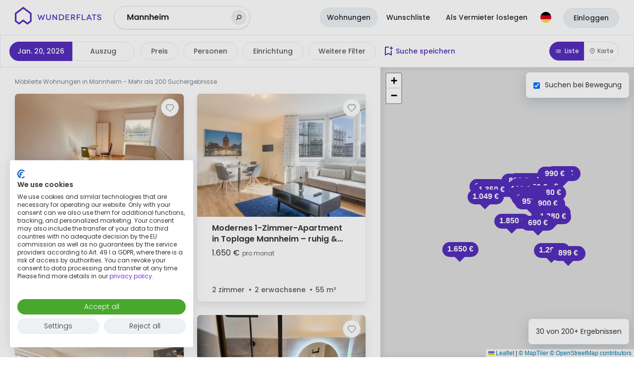

--- FILE ---
content_type: text/html; charset=utf-8
request_url: https://wunderflats.com/de/moeblierte-wohnungen-auf-zeit/mannheim
body_size: 64822
content:

    <!doctype html>
    <!--[if lt IE 9]> <html lang="de" class="lt-ie10"> <![endif]-->
    <!--[if IE 9]> <html lang="de" class="lt-ie10"> <![endif]-->
    <!--[if gt IE 9]><!--> <html lang="de"> <!--<![endif]-->
    <head>
      <script
      async
      src="https://consent.cookiefirst.com/sites/wunderflats.com-80ba8fa7-43f6-4af8-b813-4c61bec38c6f/consent.js"
      data-language="inherit"
      data-cookiefirst-key="80ba8fa7-43f6-4af8-b813-4c61bec38c6f"></script>
      <meta charset="utf-8">
      <meta http-equiv="X-UA-Compatible" content="IE=edge" />
      <meta content="width=device-width,initial-scale=1,user-scalable=no" name="viewport" />
      <meta name="author" content="Wunderflats GmbH" />
      <meta itemprop="name" content="Wunderflats" />
      <meta name="twitter:card" content="summary_large_image" />
      <meta name="twitter:site" content="@wunderflats" />
      <meta name="twitter:creator" content="@wunderflats" />
      <meta property="og:type" content="article" />
      <meta property="og:image:type" content="image/png" />
      <meta property="og:image:width" content="1200" />
      <meta property="og:image:height" content="630" />
      <meta property="fb:admins" content="1309683813" />
      <meta property="fb:app_id" content="1511333555804733" />
      <meta name="apple-mobile-web-app-title" content="Wunderflats" />
      <meta name="application-name" content="Wunderflats" />
      <meta name="apple-mobile-web-app-capable" content="yes" />
      <meta name="mobile-web-app-capable" content="yes" />

      <link rel="preconnect" href="https://static.wunderflats.com">
      <link rel="preload" href="/public/fonts/poppins-400.woff2" as="font" type="font/woff2" crossorigin>
      <link rel="preload" href="/public/fonts/poppins-500.woff2" as="font" type="font/woff2" crossorigin>
      <link rel="preload" href="/public/fonts/poppins-600.woff2" as="font" type="font/woff2" crossorigin>

      <link rel="apple-touch-icon" sizes="180x180" href="/public/favicon/apple-touch-icon.png">
      <link rel="icon" type="image/png" sizes="48x48" href="/public/favicon/favicon-48x48.png">
      <link rel="icon" type="image/png" sizes="32x32" href="/public/favicon/favicon-32x32.png">
      <link rel="icon" type="image/png" sizes="16x16" href="/public/favicon/favicon-16x16.png">
      <link rel="manifest" href="/public/favicon/site.webmanifest">
      <link rel="mask-icon" href="/public/favicon/safari-pinned-tab.svg" color="#732dd9">
      <meta name="msapplication-TileColor" content="#ffffff">
      <meta name="theme-color" content="#732dd9">
      <meta name="msapplication-config" content="/public/favicon/browserconfig.xml">

      
  <script>
    window.WF_CONFIG = {
      WP_API_URL: "https://wunderflats.wpengine.com/wp-json"
,API_URL: "http://api-webapp/api/v0.0.1"
,COOKIEFIRST_APIKEY: "80ba8fa7-43f6-4af8-b813-4c61bec38c6f"
,FACEBOOK_APP_ID: "1511333555804733"
,GTM_ID: "GTM-5TFH8X"
,HTTPS: "true"
,LANGUAGE_HOST_DE: "wunderflats.de"
,LANGUAGE_HOST_EN: "wunderflats.com"
,MANGOPAY_API_BASE_URL: "undefined"
,MANGOPAY_CLIENT_ID: "undefined"
,GEOCODING_SEARCH_ACCESS_TOKEN: "pk.eyJ1Ijoid3VuZGVyZmxhdHMiLCJhIjoiY2t6OGo3bXRvMHU1aDJ4cW1iNDZmMjF6bCJ9.n2J1UsY1DAVQDPfnNCKQtA"
,NODE_ENV: "production"
,PROXY_URL: "/api"
,ROLLBAR_ENABLED: "true"
,ROLLBAR_POST_CLIENT_ITEM_ACCESS_TOKEN: "1de35c0f60d641b483163f53e98cda46"
,SNOWCAT_COLLECTOR_URL_FOR_BROWSER: "https://wunderflats.com"
,SNOWCAT_COLLECTOR_URL_FOR_SERVER: "https://sp2.wunderflats.com"
,UA_ID: "UA-57351365-1"
,RE_CAPTCHA_SITE_KEY: "6LfsWO8ZAAAAALOD5IrkHX5htuiSO2QUEHjMLcDe"
,GOOGLE_PLACES_API_KEY: "AIzaSyDO-3p8Ma357NZRtByJ8pN6x3N-pcAeV1U"
,MAP_TILER_KEY: "MkbbcJF8T5lFvDPmTbQz"
,MAP_TILER_UKRAINIAN_KEY: "ZAduP97H6JGzPumsgTRz"
,GA4_MEASUREMENT_ID: "G-XQLMYV7TJ8"
,STRIPE_PB_KEY: "pk_live_517N2o5Ask2hQxcyQ10LZsQdV9QPqdM5havWdz1DoF2sumOUb9FwinUuZ60fKkfxBIzmvPdHD0gL3bEnBsnWABsc800Muk8i2X7"
,SUPPORTED_LISTING_COUNTRIES: "DE,AT,FR,BE,LU"
    }
  </script>

      <script>dataLayer=[]</script>
      
          <title data-react-helmet="true">Möblierte Apartments, Lofts, Studios und Wohnungen auf Zeit in Mannheim</title>
          <link data-chunk="spa" rel="stylesheet" href="/public/spa.399af0954c825a4261e4.css">
<link data-chunk="ListingsPage-ListingsPage-ListingsPage" rel="stylesheet" href="/public/ListingsPage-ListingsPage-ListingsPage.9bca0f70649eaa9ef445.css">
          <meta data-react-helmet="true" property="og:title" content="Möblierte Apartments, Lofts, Studios und Wohnungen auf Zeit in Mannheim - Wunderflats"/><meta data-react-helmet="true" name="description" content="Möblierte Apartments, Lofts, Studios und Wohnungen auf Zeit in Mannheim"/><meta data-react-helmet="true" property="og:description" content="Möblierte Apartments, Lofts, Studios und Wohnungen auf Zeit in Mannheim"/><meta data-react-helmet="true" property="og:url" content="https://wunderflats.com/de/moeblierte-wohnungen-auf-zeit/mannheim"/><meta data-react-helmet="true" property="og:image" content="https://wunderflats.com/public/images/fb_og_preview.png"/><meta data-react-helmet="true" name="robots" content="index,follow"/>
          <link data-react-helmet="true" data-testid="canonicalUrl" rel="canonical" href="https://wunderflats.com/de/moeblierte-wohnungen-auf-zeit/mannheim"/><link data-react-helmet="true" rel="next" href="https://wunderflats.com/de/moeblierte-wohnungen-auf-zeit/mannheim/2"/><link data-react-helmet="true" rel="alternate" hrefLang="de" href="https://wunderflats.com/de/moeblierte-wohnungen-auf-zeit/mannheim"/><link data-react-helmet="true" rel="alternate" hrefLang="en" href="https://wunderflats.com/en/furnished-apartments/mannheim"/><link data-react-helmet="true" rel="alternate" hrefLang="fr" href="https://wunderflats.com/fr/appartements-meubles/mannheim"/>
          <script data-react-helmet="true" type="application/ld+json">[{"@context":"https:\u002F\u002Fschema.org","@type":["Apartment","Product"],"name":"Möblierte Apartments, Lofts, Studios und Wohnungen auf Zeit in Mannheim","description":"Möblierte Apartments, Lofts, Studios und Wohnungen auf Zeit in Mannheim","offers":{"@type":"AggregateOffer","lowPrice":null,"highPrice":9900,"offerCount":258,"priceCurrency":"EUR"}},{"@context":"https:\u002F\u002Fschema.org","@type":"Apartment","name":"Großartiges, häusliches Apartment in Mannheim","numberOfRooms":3,"occupancy":1,"floorSize":20,"image":"https:\u002F\u002Flistingimages.wunderflats.com\u002FiCR4GYpO0eh_2Ue6xfpDS-original","address":{"@type":"PostalAddress","addressLocality":"Mannheim","streetAddress":"Akademiestraße"}},{"@context":"https:\u002F\u002Fschema.org","@type":"Apartment","name":"Modernes 1-Zimmer-Apartment in Toplage Mannheim – ruhig & stilvoll","numberOfRooms":2,"occupancy":2,"floorSize":55,"image":"https:\u002F\u002Flistingimages.wunderflats.com\u002FGi9LDWWZRghto0YG3sxy9-original","address":{"@type":"PostalAddress","addressLocality":"Mannheim","streetAddress":"B1"}},{"@context":"https:\u002F\u002Fschema.org","@type":"Apartment","name":"Premium Wohnung lichtdurchflutet","numberOfRooms":2,"occupancy":4,"floorSize":70,"image":"https:\u002F\u002Flistingimages.wunderflats.com\u002FBCRetHLbTtsRa_fwWjb60-original","address":{"@type":"PostalAddress","addressLocality":"Mannheim","streetAddress":"G7"}},{"@context":"https:\u002F\u002Fschema.org","@type":"Apartment","name":"Stylisches Business Apartment Mannheim","numberOfRooms":1,"occupancy":2,"floorSize":20,"image":"https:\u002F\u002Flistingimages.wunderflats.com\u002FSvoIkRHag4T9JNMz1tQzJ-original","address":{"@type":"PostalAddress","addressLocality":"Mannheim","streetAddress":"Käfertaler Straße"}},{"@context":"https:\u002F\u002Fschema.org","@type":"Apartment","name":"Willkommen in Ihrem neuen 1-Zimmer-Apartment!","numberOfRooms":1,"occupancy":2,"floorSize":21,"image":"https:\u002F\u002Flistingimages.wunderflats.com\u002Fnk5_NMxQuWHnzoUQF32JN-original","address":{"@type":"PostalAddress","addressLocality":"Mannheim","streetAddress":"Neckarauer Straße"}},{"@context":"https:\u002F\u002Fschema.org","@type":"Apartment","name":"Neues und großartiges Studio im Herzen von Mannheim","numberOfRooms":1,"occupancy":1,"floorSize":18,"image":"https:\u002F\u002Flistingimages.wunderflats.com\u002F-RWEZfUo8ZnPgVjonMzdd-original","address":{"@type":"PostalAddress","addressLocality":"Mannheim","streetAddress":"S3"}},{"@context":"https:\u002F\u002Fschema.org","@type":"Apartment","name":"Mannheim direkt am Wasserturm - Charmante Wohnung mit Balkon","numberOfRooms":1,"occupancy":1,"floorSize":15,"image":"https:\u002F\u002Flistingimages.wunderflats.com\u002FygjmFi29yPYpGro2kH5BY-original","address":{"@type":"PostalAddress","addressLocality":"Mannheim","streetAddress":"Richard-Wagner-Straße"}},{"@context":"https:\u002F\u002Fschema.org","@type":"Apartment","name":"Helles & häusliches Studio in Mannheim","numberOfRooms":1,"occupancy":2,"floorSize":26,"image":"https:\u002F\u002Flistingimages.wunderflats.com\u002FgZk67mNJlHx4Y7S21YExO-original","address":{"@type":"PostalAddress","addressLocality":"Mannheim","streetAddress":"L7"}},{"@context":"https:\u002F\u002Fschema.org","@type":"Apartment","name":"Gemütliches & helles Zuhause in Mannheim Innenstadt","numberOfRooms":1,"occupancy":2,"floorSize":25,"image":"https:\u002F\u002Flistingimages.wunderflats.com\u002FJivsJ9W8PsLQexeVDDBy8-original","address":{"@type":"PostalAddress","addressLocality":"Mannheim","streetAddress":"L2"}},{"@context":"https:\u002F\u002Fschema.org","@type":"Apartment","name":"Stilvolles, wunderschönes Studio Apartment am Wasserturm in Mannheim","numberOfRooms":2,"occupancy":1,"floorSize":40,"image":"https:\u002F\u002Flistingimages.wunderflats.com\u002FEHxTZB698wYDfmgv4gUxP-original","address":{"@type":"PostalAddress","addressLocality":"Mannheim","streetAddress":"Lameystraße"}},{"@context":"https:\u002F\u002Fschema.org","@type":"Apartment","name":"Moderne 2 Zimmer Wohnung Nähe BASF mit Stellplatz","numberOfRooms":1,"occupancy":2,"floorSize":67,"image":"https:\u002F\u002Flistingimages.wunderflats.com\u002FhQsGSmbk0re9vJKhrdhlM-original","address":{"@type":"PostalAddress","addressLocality":"Ludwigshafen am Rhein","streetAddress":"Gartenstraße"}},{"@context":"https:\u002F\u002Fschema.org","@type":"Apartment","name":"Charmante Wohnung in der Mannheimer Innenstadt","numberOfRooms":1,"occupancy":2,"floorSize":18,"image":"https:\u002F\u002Flistingimages.wunderflats.com\u002F46jhoQawU-original","address":{"@type":"PostalAddress","addressLocality":"Mannheim","streetAddress":"F4"}},{"@context":"https:\u002F\u002Fschema.org","@type":"Apartment","name":"Kahlo Apartment | Top Lage | Netflix","numberOfRooms":1,"occupancy":2,"floorSize":23,"image":"https:\u002F\u002Flistingimages.wunderflats.com\u002FKUMonqCTvUV-muFp3gOuE-original","address":{"@type":"PostalAddress","addressLocality":"Mannheim","streetAddress":"F4"}},{"@context":"https:\u002F\u002Fschema.org","@type":"Apartment","name":"Charmantes Zuhause in Top-Lage","numberOfRooms":1,"occupancy":2,"floorSize":27,"image":"https:\u002F\u002Flistingimages.wunderflats.com\u002FvPYQOUM9Vk9KSh6T6t2v6-original","address":{"@type":"PostalAddress","addressLocality":"Mannheim","streetAddress":"B7"}},{"@context":"https:\u002F\u002Fschema.org","@type":"Apartment","name":"City-Center Studio in Mannheim","numberOfRooms":1,"occupancy":1,"floorSize":20,"image":"https:\u002F\u002Flistingimages.wunderflats.com\u002Fy98R5O4xyHeI-MOWXnUaO-original","address":{"@type":"PostalAddress","addressLocality":"Mannheim","streetAddress":"L2"}},{"@context":"https:\u002F\u002Fschema.org","@type":"Apartment","name":"Premium Studio- Wohnung in Innenstadt Mannheim","numberOfRooms":1,"occupancy":2,"floorSize":25,"image":"https:\u002F\u002Flistingimages.wunderflats.com\u002F7mecNhTC9b3Bg_4lOYTWO-original","address":{"@type":"PostalAddress","addressLocality":"Mannheim","streetAddress":"L2"}},{"@context":"https:\u002F\u002Fschema.org","@type":"Apartment","name":"Gemütliches Apartment My Happy Place","numberOfRooms":1,"occupancy":2,"floorSize":22,"image":"https:\u002F\u002Flistingimages.wunderflats.com\u002F15NJBJFNhldRW8kTY0-ar-original","address":{"@type":"PostalAddress","addressLocality":"Mannheim","streetAddress":"Eichendorffstraße"}},{"@context":"https:\u002F\u002Fschema.org","@type":"Apartment","name":"Zentrales Wohnen mit Charakter","numberOfRooms":3,"occupancy":4,"floorSize":60,"image":"https:\u002F\u002Flistingimages.wunderflats.com\u002FcbzTVGXsWSihke0lrIr9X-original","address":{"@type":"PostalAddress","addressLocality":"Ludwigshafen am Rhein","streetAddress":"Maudacher Straße"}},{"@context":"https:\u002F\u002Fschema.org","@type":"Apartment","name":"Modernes und ruhiges Loft - super Aussicht!","numberOfRooms":1,"occupancy":2,"floorSize":26,"image":"https:\u002F\u002Flistingimages.wunderflats.com\u002Fx6gN_EHy--GpAQzAimWGW-original","address":{"@type":"PostalAddress","addressLocality":"Mannheim","streetAddress":"Traitteurstraße"}},{"@context":"https:\u002F\u002Fschema.org","@type":"Apartment","name":"Feinstes, wundervolles Zuhause in Mannheim","numberOfRooms":2,"occupancy":1,"floorSize":21,"image":"https:\u002F\u002Flistingimages.wunderflats.com\u002F0kxV9B_KjatbUE2PWho2V-original","address":{"@type":"PostalAddress","addressLocality":"Mannheim","streetAddress":"L7"}},{"@context":"https:\u002F\u002Fschema.org","@type":"Apartment","name":"Stylisch und gemütlich - eingerichtetes 1,5 Zimmer Apartment mit Terrasse in beliebter und zentraler Lage","numberOfRooms":2,"occupancy":1,"floorSize":34,"image":"https:\u002F\u002Flistingimages.wunderflats.com\u002FhVcE0eAWvRs1Z0PJNdMs6-original","address":{"@type":"PostalAddress","addressLocality":"Mannheim","streetAddress":"Niederfeldstraße"}},{"@context":"https:\u002F\u002Fschema.org","@type":"Apartment","name":"Multifunktionale 32 qm mit Balkon","numberOfRooms":1,"occupancy":1,"floorSize":32,"image":"https:\u002F\u002Flistingimages.wunderflats.com\u002Fg9ETAV6eqsUaC3K2rcBbA-original","address":{"@type":"PostalAddress","addressLocality":"Ludwigshafen am Rhein","streetAddress":"Bürgermeister-Grünzweig-Straße"}},{"@context":"https:\u002F\u002Fschema.org","@type":"Apartment","name":"Charmante Wohnung auf Zeit (Mannheim)","numberOfRooms":1,"occupancy":2,"floorSize":40,"image":"https:\u002F\u002Flistingimages.wunderflats.com\u002F6-NEWA3lI-oefEu6fG7OZ-original","address":{"@type":"PostalAddress","addressLocality":"Mannheim","streetAddress":"Kleinfeldstraße"}},{"@context":"https:\u002F\u002Fschema.org","@type":"Apartment","name":"Elegantes und modernes Studio Apartment in den Mannheimer Quadraten","numberOfRooms":1,"occupancy":2,"floorSize":40,"image":"https:\u002F\u002Flistingimages.wunderflats.com\u002Feh1UWQ0zOjwJDRAfCxHZD-original","address":{"@type":"PostalAddress","addressLocality":"Mannheim","streetAddress":"U6"}},{"@context":"https:\u002F\u002Fschema.org","@type":"Apartment","name":"Schickes Apartment in ruhiger Umgebung","numberOfRooms":2,"occupancy":1,"floorSize":22,"image":"https:\u002F\u002Flistingimages.wunderflats.com\u002FaQhcO2_64wJjgepBvBhWW-original","address":{"@type":"PostalAddress","addressLocality":"Mannheim","streetAddress":"Akademiestraße"}},{"@context":"https:\u002F\u002Fschema.org","@type":"Apartment","name":"Schöne Wohnung mit gemütlichem Dachboden","numberOfRooms":3,"occupancy":5,"floorSize":95,"image":"https:\u002F\u002Flistingimages.wunderflats.com\u002FH_QEiouJ7fe93-0xOEfx0-original","address":{"@type":"PostalAddress","addressLocality":"Ludwigshafen am Rhein","streetAddress":"Roonstraße"}},{"@context":"https:\u002F\u002Fschema.org","@type":"Apartment","name":"Wunderschöne & schicke Wohnung im Zentrum von Mannheim","numberOfRooms":1,"occupancy":1,"floorSize":41,"image":"https:\u002F\u002Flistingimages.wunderflats.com\u002FZ7iyXsqGOyq1k9tTiqhSS-original","address":{"@type":"PostalAddress","addressLocality":"Mannheim","streetAddress":"Lindenhofstraße"}},{"@context":"https:\u002F\u002Fschema.org","@type":"Apartment","name":"Schickes Studio Apartment in Ludwigshafen am Rhein","numberOfRooms":3,"occupancy":2,"floorSize":75,"image":"https:\u002F\u002Flistingimages.wunderflats.com\u002Fm5KaBGO21QyXoAnoBUKXj-original","address":{"@type":"PostalAddress","addressLocality":"Ludwigshafen am Rhein","streetAddress":"Rohrlachstraße"}},{"@context":"https:\u002F\u002Fschema.org","@type":"Apartment","name":"Liebevoll eingerichtete Wohnung auf Zeit in Ludwigshafen am Rhein","numberOfRooms":3,"occupancy":2,"floorSize":75,"image":"https:\u002F\u002Flistingimages.wunderflats.com\u002FS3UELzOiod7E2oKGSJCU9-original","address":{"@type":"PostalAddress","addressLocality":"Ludwigshafen am Rhein","streetAddress":"Rohrlachstraße"}},{"@context":"https:\u002F\u002Fschema.org","@type":"Apartment","name":"Helle, fantastische, große Wohnung in Mannheim","numberOfRooms":2,"occupancy":4,"floorSize":60,"image":"https:\u002F\u002Flistingimages.wunderflats.com\u002Frpak1xuPe9-OAMP85vM7z-original","address":{"@type":"PostalAddress","addressLocality":"Mannheim","streetAddress":"Traitteurstraße"}}]</script>
        

      

<!-- Google Optimize -->
<script async src="https://www.googleoptimize.com/optimize.js?id=OPT-PVZJ53X"></script>
<!-- End Google Optimize -->



<!-- Google Consent Mode -->
<script>
window.dataLayer = window.dataLayer || [];
function gtag() { dataLayer.push(arguments); }
gtag('consent', 'default', {
'ad_storage': 'denied',
'analytics_storage': 'denied',
'wait_for_update': 1500 //milliseconds
});
gtag('set', 'ads_data_redaction', true);
gtag('set', 'url_passthrough', true);
</script>
<!-- End Google Consent Mode -->

<!-- Google Tag Manager -->
<script>(function(w,d,s,l,i){w[l]=w[l]||[];w[l].push({'gtm.start':
new Date().getTime(),event:'gtm.js'});var f=d.getElementsByTagName(s)[0],
j=d.createElement(s),dl=l!='dataLayer'?'&l='+l:'';j.async=true;j.src=
'https://www.googletagmanager.com/gtm.js?id='+i+dl;f.parentNode.insertBefore(j,f);
})(window,document,'script','dataLayer','GTM-5TFH8X');</script>
<!-- End Google Tag Manager -->

      
    </head>
    <body>
    <!-- Google Tag Manager (noscript) -->
<noscript><iframe src="https://www.googletagmanager.com/ns.html?id=GTM-5TFH8X"
height="0" width="0" style="display:none;visibility:hidden"></iframe></noscript>
<!-- End Google Tag Manager (noscript) -->
    <div id="main"><div class="root"><div class="ListingsPage"><div class="StickyHeader"><header class="AppHeader AppHeader-theme--white"><div class="AppHeader-container"><figure class="AppHeader-brand"><a href="/de" title="Startseite" aria-label="Startseite" class="AppHeader-LogoLink"><span class="AppHeader-WunderflatsLogoBadge"><svg class="WunderflatsLogoBadge" height="36" viewBox="0 0 447.54 475.51" width="34" xmlns="http://www.w3.org/2000/svg" id="WunderflatsLogoBadge-Header"><defs><clipPath id="clippath"><path class="clipPath" fill="#542EBC" d="m43.51,369.84v-180.26L223.77,54.39l180.26,135.2v180.26l-68.37,51.28-111.89-83.91-111.89,83.91-68.37-51.28ZM0,167.83v223.77l111.89,83.91,111.89-83.91,111.89,83.91,111.89-83.91v-223.77L223.77,0,0,167.83Z"></path></clipPath></defs><path d="m43.51,369.84v-180.26L223.77,54.39l180.26,135.2v180.26l-68.37,51.28-111.89-83.91-111.89,83.91-68.37-51.28ZM0,167.83v223.77l111.89,83.91,111.89-83.91,111.89,83.91,111.89-83.91v-223.77L223.77,0,0,167.83Z"></path><g clip-path="url(#clippath)"><rect width="447.54" height="475.51" fill="#542EBC" class="clipPath-second"></rect></g></svg></span><span class="AppHeader-WunderflatsLogo"><svg class="logo" height="44" id="WunderflatsLogo-Header" viewBox="0 0 4565 1148" width="175" xmlns="http://www.w3.org/2000/svg" fill="#542EBC"><path d="M1586.03 422.568l-95.22 290.856h-41.73l-46.96-147.384c-11.74-36.52-14.34-53.476-14.34-53.476s-3.92 16.956-14.35 53.476l-46.96 147.384h-41.73l-95.22-290.856h48.26l54.78 177.383c7.83 26.086 11.74 44.346 13.05 44.346 0 0 3.91-18.26 13.04-44.346l48.26-140.863h41.73l48.26 140.863c9.13 26.086 13.05 44.346 13.05 44.346s5.21-18.26 11.73-44.346l56.09-177.383h48.26zM1893.82 422.568v168.253c0 83.474-45.65 129.124-122.6 129.124-76.95 0-122.6-45.65-122.6-129.124V422.568h45.65v166.949c0 58.693 26.08 87.387 75.65 87.387 50.86 0 76.95-28.694 76.95-87.387V422.568h46.95zM2223.84 422.568v290.856h-43.04l-105.65-143.471c-26.08-35.216-50.86-71.736-50.86-71.736s1.3 39.129 1.3 91.3v123.907h-45.65V422.568h43.04l106.95 143.472c20.87 28.694 49.57 69.127 50.87 69.127 0 0-1.3-43.041-1.3-88.691V422.568h44.34zM2445.55 422.568c83.48 0 151.3 59.997 151.3 147.385 0 86.082-66.52 144.775-148.69 144.775h-126.51v-292.16h123.9zm1.31 247.815c53.47 0 101.73-37.825 101.73-101.735s-46.95-103.038-103.04-103.038h-78.25v204.773h79.56zM2872.06 670.383v43.041h-202.17V422.568h199.56v43.042h-153.91v75.648h122.6v40.433h-122.6v88.692h156.52zM3125.08 714.728l-61.3-104.343h-58.7v104.343h-45.65v-292.16h95.22c70.43 0 112.17 36.52 112.17 93.909 0 40.433-20.87 70.431-58.7 83.474l69.13 112.169h-52.17v2.608zm-65.22-144.775c39.13 0 58.7-23.478 58.7-52.172 0-29.998-20.87-50.867-58.7-50.867h-54.78v103.039h54.78zM3299.87 465.61v84.778h118.69v41.738h-118.69v121.298h-45.65V422.568h195.64v43.042h-149.99zM3719.85 670.383v43.041H3524.2V422.568h45.65v247.815h150zM3976.77 648.208h-135.65l-27.39 66.519h-49.56l122.6-290.856h43.04l122.61 290.856h-48.26l-27.39-66.519zm-15.65-40.433l-37.83-91.3c-6.52-15.651-13.04-37.824-14.34-37.824 0 0-7.83 22.173-14.35 37.824l-37.83 91.3h104.35zM4289.82 422.568v43.042h-93.91v247.814h-45.65V465.61h-93.91v-43.042h233.47zM4505.03 507.359c-6.52-32.607-33.91-50.867-65.21-50.867-32.61 0-54.78 15.651-54.78 39.128 0 27.39 36.52 36.52 74.34 48.259 41.74 13.043 93.91 33.911 93.91 88.691 0 50.868-43.04 87.388-108.26 87.388-62.6 0-103.04-35.216-114.77-86.083l44.34-11.739c5.22 29.999 31.3 57.389 73.04 57.389 36.52 0 58.69-19.565 58.69-44.346 0-36.52-44.34-43.041-86.08-57.389-33.91-11.738-80.86-27.39-80.86-78.257 0-45.65 43.04-82.17 103.03-82.17 53.48 0 96.52 32.607 106.96 78.257l-44.35 11.739zM440.849 125.178l356.07 267.378v356.07L661.273 850.36 440.849 683.412 220.424 849.056 84.779 747.322V392.556l356.07-267.378zm0-108.256L0 349.515v442.153l220.424 165.644 220.425-165.644 220.424 165.644 220.424-165.644V349.515L440.849 16.922z"></path></svg></span><span class="sr-only">Wunderflats</span></a></figure><div class="AppHeader-children"><div class="GeocodingSearch"><input id="hiddenGeocodingInputSearchMobile-fix-ios-keyboard" style="position:absolute;left:-999999px;height:0;width:0"/><div data-testid="GeocodingInputSearchMobileId" class="GeocodingInputSearchMobile HeaderInputSearch"><button class="SearchDrawerTrigger" data-testid="SearchDrawerTrigger-GeocodingInputSearchMobileId" type="button"><span class="SearchDrawerTrigger-Text">Mannheim</span><span class="SearchDrawerTrigger-SearchIcon"><svg xmlns="http://www.w3.org/2000/svg" width="12" height="12" fill="none" viewBox="0 0 12 12"><path fill-rule="evenodd" d="M9.338 7.142a2.919 2.919 0 000-4.163 3.005 3.005 0 00-4.214 0 2.919 2.919 0 000 4.163 3.005 3.005 0 004.214 0zm.972-5.124a4.266 4.266 0 010 6.084 4.393 4.393 0 01-5.93.21v.59L1.526 11.72.49 10.696l2.852-2.818h.598a4.265 4.265 0 01.212-5.86 4.392 4.392 0 016.158 0z" clip-rule="evenodd" fill="#24272E"></path></svg></span></button></div><div class="InputAutocomplete GeocodingInputSearch HeaderInputSearch"><div class="InputText"><input type="text" class="InputText-input" id="geocodingInputSearch" autoComplete="off" role="combobox" aria-describedby="1val-initInstr" aria-owns="1val-results" aria-expanded="false" aria-autocomplete="both" aria-activedescendant="" data-testid="GeocodingInputSearchId" placeholder="Wohin?" value="Mannheim"/><span class="InputAutocomplete-InputText-Icon"><svg xmlns="http://www.w3.org/2000/svg" width="12" height="12" fill="none" viewBox="0 0 12 12"><path fill-rule="evenodd" d="M9.338 7.142a2.919 2.919 0 000-4.163 3.005 3.005 0 00-4.214 0 2.919 2.919 0 000 4.163 3.005 3.005 0 004.214 0zm.972-5.124a4.266 4.266 0 010 6.084 4.393 4.393 0 01-5.93.21v.59L1.526 11.72.49 10.696l2.852-2.818h.598a4.265 4.265 0 01.212-5.86 4.392 4.392 0 016.158 0z" clip-rule="evenodd" fill="#24272E"></path></svg></span></div><span id="1val-initInstr" style="display:none">Wenn Ergebnisse für die automatische Vervollständigung verfügbar sind, verwenden Sie zur Überprüfung die Aufwärts- und Abwärtspfeiltasten und drücken Sie Enter, um ein Ergebnis auszuwählen. Nutzer von Touch-Geräten, erkunden Sie durch Tasten oder Wischgesten.</span><span aria-live="assertive" class="sr-only">Keine Suchergebnisse</span></div></div></div><nav class="AppHeaderNavigation"><ul class="AppHeader-DesktopLinkList"><li class="AppHeader-DesktopLinkList-item"><a href="" class="AppHeader-Link AppHeader-Link--active" data-testid="AppHeader-Link-discover"><span class="AppHeader-Link-text">Wohnungen</span></a></li><li class="AppHeader-DesktopLinkList-item"><a href="/de/wishlist" class="AppHeader-Link" data-testid="AppHeader-Link-shortlist"><span class="AppHeader-Link-text">Wunschliste</span></a></li><li class="AppHeader-DesktopLinkList-item"><a class="AppHeader-Link" href="/content/de/vermieter" data-testid="AppHeader-Link-becomeLandlord"><span class="AppHeader-Link-text">Als Vermieter loslegen</span></a></li></ul><ul class="AppHeaderNavigation-List"><li class="AppHeaderNavigation-ListItem AppHeaderNavigation-ListItem--languageDropdown"><div class="AppHeader-LanguageDropdown"><button class="AppHeader-LanguageDropdownButton" type="button" aria-label="Sprache"><svg xmlns="http://www.w3.org/2000/svg" viewBox="0 0 512 512" width="22" height="22"><path fill="#ffda44" d="M15.923 345.043C52.094 442.527 145.929 512 256 512s203.906-69.473 240.077-166.957L256 322.783l-240.077 22.26z"></path><path d="M256 0C145.929 0 52.094 69.472 15.923 166.957L256 189.217l240.077-22.261C459.906 69.472 366.071 0 256 0z"></path><path fill="#d80027" d="M15.923 166.957C5.633 194.69 0 224.686 0 256s5.633 61.31 15.923 89.043h480.155C506.368 317.31 512 287.314 512 256s-5.632-61.31-15.923-89.043H15.923z"></path></svg></button></div></li><li class="AppHeaderNavigation-ListItem"><div class="AppHeaderUserMenu"><span data-testid="AppHeaderUserMenu--loggedId"><button class="AppHeaderUserMenu-ToggleButton-mobile" aria-label="Menu"><svg class="AppHeaderUserMenu-BurgerMenuIcon" fill="none" viewBox="0 0 14 12" xmlns="http://www.w3.org/2000/svg" width="14" height="12"><rect class="AppHeaderUserMenu-BurgerMenuIcon-line" width="14" height="2" fill="#FFFFFF" rx="1"></rect><rect class="AppHeaderUserMenu-BurgerMenuIcon-line" width="14" height="2" y="5" fill="#FFFFFF" rx="1"></rect><rect class="AppHeaderUserMenu-BurgerMenuIcon-line" width="14" height="2" y="10" fill="#FFFFFF" rx="1"></rect></svg></button></span></div></li><li class="AppHeaderNavigation-ListItem AppHeaderNavigation-ListItem-signInLink"><a class="AppHeader-SignInLink" href="/de/login?redirect=%2Fde%2Fmoeblierte-wohnungen-auf-zeit%2Fmannheim">Einloggen</a></li></ul></nav></div></header><div class="Listings-bar"><form class="ListingFilter"><input name="from" type="hidden" value="2026-01-20"/><input name="to" type="hidden"/><input name="flexibleDays" type="hidden"/><div data-testid="ListingsFilter-DateRangePicker"><div class="popper-reference"><div class="popper-InnerReference"><div class="DateRangePickerTriggerPill" data-testid="DateRangePickerTrigger"><button class="DateRangePickerTriggerPill-previewDateButton DateRangePickerTriggerPill-previewDateButton--inactive" data-testid="DateRangePickerTrigger-fromDate" type="button">Einzug</button><span class="undefined"></span><button class="DateRangePickerTriggerPill-previewDateButton DateRangePickerTriggerPill-previewDateButton--inactive" data-testid="DateRangePickerTrigger-toDate" type="button">Auszug</button></div></div></div></div><div class="ListingFilter-desktopContainer"><div class="popper-reference"><div class="popper-InnerReference"><button class="ListingFilterButton Button Button--growWithText Button--white Button--medium" data-testid="ListingFilter-priceButton" type="button">Preis</button></div></div><div class="popper-reference"><div class="popper-InnerReference"><button class="ListingFilterButton Button Button--growWithText Button--white Button--medium" data-testid="ListingFilter-tenantsButton" type="button"><span class="ListingFilterButton-text">Personen</span></button></div></div><div class="popper-reference"><div class="popper-InnerReference"><button class="ListingFilterButton Button Button--growWithText Button--white Button--medium" data-testid="ListingFilter-amenitiesButton" type="button"><span class="ListingFilterButton-text">Einrichtung</span></button></div></div><div class="popper-reference"><div class="popper-InnerReference"><button class="ListingFilterButton Button Button--growWithText Button--white Button--medium" data-testid="ListingFilter-moreFiltersButton" type="button">Weitere Filter</button></div></div></div></form><div class="Listings-viewSelector"><button class="Listings-viewListButton Listings-viewListButton--active"><svg xmlns="http://www.w3.org/2000/svg" width="18" height="18" viewBox="0 0 18 18" fill="none"><mask id="mask0_1986_1113" maskUnits="userSpaceOnUse" x="0" y="0" width="18" height="18"><rect width="18" height="18" fill="#D9D9D9"></rect></mask><g mask="url(#mask0_1986_1113)"><path d="M5.25 6.75V5.25H15.75V6.75H5.25ZM5.25 9.75V8.25H15.75V9.75H5.25ZM5.25 12.75V11.25H15.75V12.75H5.25ZM3 6.75C2.7875 6.75 2.60938 6.67813 2.46562 6.53437C2.32187 6.39062 2.25 6.2125 2.25 6C2.25 5.7875 2.32187 5.60938 2.46562 5.46562C2.60938 5.32187 2.7875 5.25 3 5.25C3.2125 5.25 3.39062 5.32187 3.53437 5.46562C3.67813 5.60938 3.75 5.7875 3.75 6C3.75 6.2125 3.67813 6.39062 3.53437 6.53437C3.39062 6.67813 3.2125 6.75 3 6.75ZM3 9.75C2.7875 9.75 2.60938 9.67812 2.46562 9.53438C2.32187 9.39062 2.25 9.2125 2.25 9C2.25 8.7875 2.32187 8.60938 2.46562 8.46562C2.60938 8.32187 2.7875 8.25 3 8.25C3.2125 8.25 3.39062 8.32187 3.53437 8.46562C3.67813 8.60938 3.75 8.7875 3.75 9C3.75 9.2125 3.67813 9.39062 3.53437 9.53438C3.39062 9.67812 3.2125 9.75 3 9.75ZM3 12.75C2.7875 12.75 2.60938 12.6781 2.46562 12.5344C2.32187 12.3906 2.25 12.2125 2.25 12C2.25 11.7875 2.32187 11.6094 2.46562 11.4656C2.60938 11.3219 2.7875 11.25 3 11.25C3.2125 11.25 3.39062 11.3219 3.53437 11.4656C3.67813 11.6094 3.75 11.7875 3.75 12C3.75 12.2125 3.67813 12.3906 3.53437 12.5344C3.39062 12.6781 3.2125 12.75 3 12.75Z" fill="#fff"></path></g></svg><span>Liste</span></button><button class="Listings-viewMapButton"><svg xmlns="http://www.w3.org/2000/svg" width="18" height="18" viewBox="0 0 18 18" fill="none"><mask id="mask0_1986_1110" maskUnits="userSpaceOnUse" x="0" y="0" width="18" height="18"><rect width="18" height="18" fill="#D9D9D9"></rect></mask><g mask="url(#mask0_1986_1110)"><path d="M9 9C9.4125 9 9.76563 8.85313 10.0594 8.55938C10.3531 8.26563 10.5 7.9125 10.5 7.5C10.5 7.0875 10.3531 6.73438 10.0594 6.44063C9.76563 6.14687 9.4125 6 9 6C8.5875 6 8.23438 6.14687 7.94063 6.44063C7.64687 6.73438 7.5 7.0875 7.5 7.5C7.5 7.9125 7.64687 8.26563 7.94063 8.55938C8.23438 8.85313 8.5875 9 9 9ZM9 14.5125C10.525 13.1125 11.6562 11.8406 12.3938 10.6969C13.1313 9.55312 13.5 8.5375 13.5 7.65C13.5 6.2875 13.0656 5.17188 12.1969 4.30312C11.3281 3.43438 10.2625 3 9 3C7.7375 3 6.67188 3.43438 5.80312 4.30312C4.93438 5.17188 4.5 6.2875 4.5 7.65C4.5 8.5375 4.86875 9.55312 5.60625 10.6969C6.34375 11.8406 7.475 13.1125 9 14.5125ZM9 16.5C6.9875 14.7875 5.48438 13.1969 4.49063 11.7281C3.49688 10.2594 3 8.9 3 7.65C3 5.775 3.60312 4.28125 4.80938 3.16875C6.01563 2.05625 7.4125 1.5 9 1.5C10.5875 1.5 11.9844 2.05625 13.1906 3.16875C14.3969 4.28125 15 5.775 15 7.65C15 8.9 14.5031 10.2594 13.5094 11.7281C12.5156 13.1969 11.0125 14.7875 9 16.5Z" fill="#575d64"></path></g></svg><span>Karte</span></button></div></div></div><div class="Listings"><article class="Listings-wrapper"><div class=""><header class="ListingsList-title"><h1 class="ListingsList-title-text">Möblierte Wohnungen in Mannheim</h1><span> - Mehr als 200 Suchergebnisse</span></header><article class="ListingsList" data-testid="ListingsList"><div class="ListingsList-item"><article class="Listing" data-groupid="DSh-EEJqh8FulNGv8SN_h" data-testid="Listing"><div class="Listing-ImageGallery"><a href="/de/moebliertes-apartment/grossartiges-haeusliches-apartment-in-mannheim/688ccba2e872ec782a51c35b?dataLayerKey=LjW6SoKqa2c7WFk8mhr6S" target="_blank" data-listing="688ccba2e872ec782a51c35b" title="Großartiges, häusliches Apartment in Mannheim" class="Listing-ImageGallery-link"></a><div class="ImageGallery"><div><figure class="CoverImage ImageGallery-container"><img alt="" loading="eager" src="https://listingimages.wunderflats.com/iCR4GYpO0eh_2Ue6xfpDS-original" srcSet="https://listingimages.wunderflats.com/iCR4GYpO0eh_2Ue6xfpDS-thumbnail.jpg 370w, https://listingimages.wunderflats.com/iCR4GYpO0eh_2Ue6xfpDS-small.jpg 640w, https://listingimages.wunderflats.com/iCR4GYpO0eh_2Ue6xfpDS-medium.jpg 1024w, https://listingimages.wunderflats.com/iCR4GYpO0eh_2Ue6xfpDS-large.jpg 1280w" sizes="(min-width: 680px) 370px, 90vw" class="CoverImage CoverImage-image"/><div class="ImageGallery-navButtonsOuter"><button class="ImageGallery-navButton ImageGallery-navButton--left"><img src="/public/images/gallery-nav-prev-icon.svg" alt="Previous"/></button><button class="ImageGallery-navButton ImageGallery-navButton--right"><img src="/public/images/gallery-nav-next-icon.svg" alt="Next"/></button></div></figure></div></div></div><div class="Listing-description"><a href="/de/moebliertes-apartment/grossartiges-haeusliches-apartment-in-mannheim/688ccba2e872ec782a51c35b?dataLayerKey=LjW6SoKqa2c7WFk8mhr6S" target="_blank" data-listing="688ccba2e872ec782a51c35b" title="Großartiges, häusliches Apartment in Mannheim" class="Listing-link"></a><h3 class="Listing-descriptionTitle">Großartiges, häusliches Apartment in Mannheim</h3><strong class="ListingPrice ListingPrice--light"><span class="ListingPrice-price">890 €</span><small class="ListingPrice-time">pro Monat</small></strong><div class="Listing-details"><div class="ListingDetailsBrief"><span class="info">3 Zimmer</span><span class="info">1 Erwachsene</span><span class="info ListingDetailsBrief-info--area">20<!-- --> m²</span></div></div></div></article></div><div class="ListingsList-item"><article class="Listing" data-groupid="8ESorOqDxbbfego00zY2U" data-testid="Listing"><div class="Listing-ImageGallery"><a href="/de/moebliertes-apartment/modernes-1-zimmer-apartment-in-toplage-mannheim-ruhig-and-stilvoll/68b12b09a8ac3515e36d5825?dataLayerKey=LjW6SoKqa2c7WFk8mhr6S" target="_blank" data-listing="68b12b09a8ac3515e36d5825" title="Modernes 1-Zimmer-Apartment in Toplage Mannheim – ruhig &amp; stilvoll" class="Listing-ImageGallery-link"></a><div class="ImageGallery"><div><figure class="CoverImage ImageGallery-container"><img alt="" loading="lazy" src="https://listingimages.wunderflats.com/Gi9LDWWZRghto0YG3sxy9-original" srcSet="https://listingimages.wunderflats.com/Gi9LDWWZRghto0YG3sxy9-thumbnail.jpg 370w, https://listingimages.wunderflats.com/Gi9LDWWZRghto0YG3sxy9-small.jpg 640w, https://listingimages.wunderflats.com/Gi9LDWWZRghto0YG3sxy9-medium.jpg 1024w, https://listingimages.wunderflats.com/Gi9LDWWZRghto0YG3sxy9-large.jpg 1280w" sizes="(min-width: 680px) 370px, 90vw" class="CoverImage CoverImage-image"/><div class="ImageGallery-navButtonsOuter"><button class="ImageGallery-navButton ImageGallery-navButton--left"><img src="/public/images/gallery-nav-prev-icon.svg" alt="Previous"/></button><button class="ImageGallery-navButton ImageGallery-navButton--right"><img src="/public/images/gallery-nav-next-icon.svg" alt="Next"/></button></div></figure></div></div></div><div class="Listing-description"><a href="/de/moebliertes-apartment/modernes-1-zimmer-apartment-in-toplage-mannheim-ruhig-and-stilvoll/68b12b09a8ac3515e36d5825?dataLayerKey=LjW6SoKqa2c7WFk8mhr6S" target="_blank" data-listing="68b12b09a8ac3515e36d5825" title="Modernes 1-Zimmer-Apartment in Toplage Mannheim – ruhig &amp; stilvoll" class="Listing-link"></a><h3 class="Listing-descriptionTitle">Modernes 1-Zimmer-Apartment in Toplage Mannheim – ruhig &amp; stilvoll</h3><strong class="ListingPrice ListingPrice--light"><span class="ListingPrice-price">1.650 €</span><small class="ListingPrice-time">pro Monat</small></strong><div class="Listing-details"><div class="ListingDetailsBrief"><span class="info">2 Zimmer</span><span class="info">2 Erwachsene</span><span class="info ListingDetailsBrief-info--area">55<!-- --> m²</span></div></div></div></article></div><div class="ListingsList-item"><article class="Listing" data-groupid="6_Z5cWbKhRIKsf_1s3zFZ" data-testid="Listing"><div class="Listing-ImageGallery"><a href="/de/moebliertes-apartment/premium-wohnung-lichtdurchflutet/6318c602bed051090ee3f00c?dataLayerKey=LjW6SoKqa2c7WFk8mhr6S" target="_blank" data-listing="6318c602bed051090ee3f00c" title="Premium Wohnung lichtdurchflutet" class="Listing-ImageGallery-link"></a><div class="ImageGallery"><div><figure class="CoverImage ImageGallery-container"><img alt="" loading="lazy" src="https://listingimages.wunderflats.com/BCRetHLbTtsRa_fwWjb60-original" srcSet="https://listingimages.wunderflats.com/BCRetHLbTtsRa_fwWjb60-thumbnail.jpg 370w, https://listingimages.wunderflats.com/BCRetHLbTtsRa_fwWjb60-small.jpg 640w, https://listingimages.wunderflats.com/BCRetHLbTtsRa_fwWjb60-medium.jpg 1024w, https://listingimages.wunderflats.com/BCRetHLbTtsRa_fwWjb60-large.jpg 1280w" sizes="(min-width: 680px) 370px, 90vw" class="CoverImage CoverImage-image"/><div class="ImageGallery-navButtonsOuter"><button class="ImageGallery-navButton ImageGallery-navButton--left"><img src="/public/images/gallery-nav-prev-icon.svg" alt="Previous"/></button><button class="ImageGallery-navButton ImageGallery-navButton--right"><img src="/public/images/gallery-nav-next-icon.svg" alt="Next"/></button></div></figure></div></div></div><div class="Listing-description"><a href="/de/moebliertes-apartment/premium-wohnung-lichtdurchflutet/6318c602bed051090ee3f00c?dataLayerKey=LjW6SoKqa2c7WFk8mhr6S" target="_blank" data-listing="6318c602bed051090ee3f00c" title="Premium Wohnung lichtdurchflutet" class="Listing-link"></a><h3 class="Listing-descriptionTitle">Premium Wohnung lichtdurchflutet</h3><strong class="ListingPrice ListingPrice--light"><span class="ListingPrice-price">2.400 €</span><small class="ListingPrice-time">pro Monat</small></strong><div class="Listing-details"><div class="ListingDetailsBrief"><span class="info">2 Zimmer</span><span class="info">4 Erwachsene</span><span class="info ListingDetailsBrief-info--area">70<!-- --> m²</span></div></div></div></article></div><div class="ListingsList-item"><article class="Listing" data-groupid="YpYWC-5AswHcNH7ZUoRUV" data-testid="Listing"><div class="Listing-ImageGallery"><a href="/de/moebliertes-apartment/stylisches-business-apartment-mannheim/668d76ec33a026d41894ab27?dataLayerKey=LjW6SoKqa2c7WFk8mhr6S" target="_blank" data-listing="668d76ec33a026d41894ab27" title="Stylisches Business Apartment Mannheim" class="Listing-ImageGallery-link"></a><div class="ImageGallery"><div><figure class="CoverImage ImageGallery-container"><img alt="" loading="lazy" src="https://listingimages.wunderflats.com/SvoIkRHag4T9JNMz1tQzJ-original" srcSet="https://listingimages.wunderflats.com/SvoIkRHag4T9JNMz1tQzJ-thumbnail.jpg 370w, https://listingimages.wunderflats.com/SvoIkRHag4T9JNMz1tQzJ-small.jpg 640w, https://listingimages.wunderflats.com/SvoIkRHag4T9JNMz1tQzJ-medium.jpg 1024w, https://listingimages.wunderflats.com/SvoIkRHag4T9JNMz1tQzJ-large.jpg 1280w" sizes="(min-width: 680px) 370px, 90vw" class="CoverImage CoverImage-image"/><div class="ImageGallery-navButtonsOuter"><button class="ImageGallery-navButton ImageGallery-navButton--left"><img src="/public/images/gallery-nav-prev-icon.svg" alt="Previous"/></button><button class="ImageGallery-navButton ImageGallery-navButton--right"><img src="/public/images/gallery-nav-next-icon.svg" alt="Next"/></button></div></figure></div></div></div><div class="Listing-description"><a href="/de/moebliertes-apartment/stylisches-business-apartment-mannheim/668d76ec33a026d41894ab27?dataLayerKey=LjW6SoKqa2c7WFk8mhr6S" target="_blank" data-listing="668d76ec33a026d41894ab27" title="Stylisches Business Apartment Mannheim" class="Listing-link"></a><h3 class="Listing-descriptionTitle">Stylisches Business Apartment Mannheim</h3><strong class="ListingPrice ListingPrice--light"><span class="ListingPrice-price">949 €</span><small class="ListingPrice-time">pro Monat</small></strong><div class="Listing-details"><div class="ListingDetailsBrief"><span class="info">1 Zimmer</span><span class="info">2 Erwachsene</span><span class="info ListingDetailsBrief-info--area">20<!-- --> m²</span></div></div></div></article></div><div class="ListingsList-item"><article class="Listing" data-groupid="Y40v6KYrQ04NBZorMNTug" data-testid="Listing"><div class="Listing-ImageGallery"><a href="/de/moebliertes-apartment/willkommen-in-ihrem-neuen-1-zimmer-apartment/68ef93aedc6791d423ee9fd8?dataLayerKey=LjW6SoKqa2c7WFk8mhr6S" target="_blank" data-listing="68ef93aedc6791d423ee9fd8" title="Willkommen in Ihrem neuen 1-Zimmer-Apartment!" class="Listing-ImageGallery-link"></a><div class="ImageGallery"><div><figure class="CoverImage ImageGallery-container"><img alt="" loading="lazy" src="https://listingimages.wunderflats.com/nk5_NMxQuWHnzoUQF32JN-original" srcSet="https://listingimages.wunderflats.com/nk5_NMxQuWHnzoUQF32JN-thumbnail.jpg 370w, https://listingimages.wunderflats.com/nk5_NMxQuWHnzoUQF32JN-small.jpg 640w, https://listingimages.wunderflats.com/nk5_NMxQuWHnzoUQF32JN-medium.jpg 1024w, https://listingimages.wunderflats.com/nk5_NMxQuWHnzoUQF32JN-large.jpg 1280w" sizes="(min-width: 680px) 370px, 90vw" class="CoverImage CoverImage-image"/><div class="ImageGallery-navButtonsOuter"><button class="ImageGallery-navButton ImageGallery-navButton--left"><img src="/public/images/gallery-nav-prev-icon.svg" alt="Previous"/></button><button class="ImageGallery-navButton ImageGallery-navButton--right"><img src="/public/images/gallery-nav-next-icon.svg" alt="Next"/></button></div></figure></div></div></div><div class="Listing-description"><a href="/de/moebliertes-apartment/willkommen-in-ihrem-neuen-1-zimmer-apartment/68ef93aedc6791d423ee9fd8?dataLayerKey=LjW6SoKqa2c7WFk8mhr6S" target="_blank" data-listing="68ef93aedc6791d423ee9fd8" title="Willkommen in Ihrem neuen 1-Zimmer-Apartment!" class="Listing-link"></a><h3 class="Listing-descriptionTitle">Willkommen in Ihrem neuen 1-Zimmer-Apartment!</h3><strong class="ListingPrice ListingPrice--light"><span class="ListingPrice-price">899 €</span><small class="ListingPrice-time">pro Monat</small></strong><div class="Listing-details"><div class="ListingDetailsBrief"><span class="info">1 Zimmer</span><span class="info">2 Erwachsene</span><span class="info ListingDetailsBrief-info--area">21<!-- --> m²</span></div></div></div></article></div><div class="ListingsList-item"><article class="Listing" data-groupid="u0-sNvtPVTVGDBNXLLbT7" data-testid="Listing"><div class="Listing-ImageGallery"><a href="/de/moebliertes-apartment/neues-und-grossartiges-studio-im-herzen-von-mannheim/6058c7f1c6f88e000844f3f8?dataLayerKey=LjW6SoKqa2c7WFk8mhr6S" target="_blank" data-listing="6058c7f1c6f88e000844f3f8" title="Neues und großartiges Studio im Herzen von Mannheim" class="Listing-ImageGallery-link"></a><div class="ImageGallery"><div><figure class="CoverImage ImageGallery-container"><img alt="" loading="lazy" src="https://listingimages.wunderflats.com/-RWEZfUo8ZnPgVjonMzdd-original" srcSet="https://listingimages.wunderflats.com/-RWEZfUo8ZnPgVjonMzdd-thumbnail.jpg 370w, https://listingimages.wunderflats.com/-RWEZfUo8ZnPgVjonMzdd-small.jpg 640w, https://listingimages.wunderflats.com/-RWEZfUo8ZnPgVjonMzdd-medium.jpg 1024w, https://listingimages.wunderflats.com/-RWEZfUo8ZnPgVjonMzdd-large.jpg 1280w" sizes="(min-width: 680px) 370px, 90vw" class="CoverImage CoverImage-image"/><div class="ImageGallery-navButtonsOuter"><button class="ImageGallery-navButton ImageGallery-navButton--left"><img src="/public/images/gallery-nav-prev-icon.svg" alt="Previous"/></button><button class="ImageGallery-navButton ImageGallery-navButton--right"><img src="/public/images/gallery-nav-next-icon.svg" alt="Next"/></button></div></figure></div></div></div><div class="Listing-description"><a href="/de/moebliertes-apartment/neues-und-grossartiges-studio-im-herzen-von-mannheim/6058c7f1c6f88e000844f3f8?dataLayerKey=LjW6SoKqa2c7WFk8mhr6S" target="_blank" data-listing="6058c7f1c6f88e000844f3f8" title="Neues und großartiges Studio im Herzen von Mannheim" class="Listing-link"></a><h3 class="Listing-descriptionTitle">Neues und großartiges Studio im Herzen von Mannheim</h3><strong class="ListingPrice ListingPrice--light"><span class="ListingPrice-price">950 €</span><small class="ListingPrice-time">pro Monat</small></strong><div class="Listing-details"><div class="ListingDetailsBrief"><span class="info">1 Zimmer</span><span class="info">1 Erwachsene</span><span class="info ListingDetailsBrief-info--area">18<!-- --> m²</span></div></div></div></article></div><div class="ListingsList-item"><article class="Listing" data-groupid="B1vmKT1DN" data-testid="Listing"><div class="Listing-ImageGallery"><a href="/de/moebliertes-apartment/mannheim-direkt-am-wasserturm-charmante-wohnung-mit-balkon/5c82491e55b9650007e994a1?dataLayerKey=LjW6SoKqa2c7WFk8mhr6S" target="_blank" data-listing="5c82491e55b9650007e994a1" title="Mannheim direkt am Wasserturm - Charmante Wohnung mit Balkon" class="Listing-ImageGallery-link"></a><div class="ImageGallery"><div><figure class="CoverImage ImageGallery-container"><img alt="" loading="lazy" src="https://listingimages.wunderflats.com/ygjmFi29yPYpGro2kH5BY-original" srcSet="https://listingimages.wunderflats.com/ygjmFi29yPYpGro2kH5BY-thumbnail.jpg 370w, https://listingimages.wunderflats.com/ygjmFi29yPYpGro2kH5BY-small.jpg 640w, https://listingimages.wunderflats.com/ygjmFi29yPYpGro2kH5BY-medium.jpg 1024w, https://listingimages.wunderflats.com/ygjmFi29yPYpGro2kH5BY-large.jpg 1280w" sizes="(min-width: 680px) 370px, 90vw" class="CoverImage CoverImage-image"/><div class="ImageGallery-navButtonsOuter"><button class="ImageGallery-navButton ImageGallery-navButton--left"><img src="/public/images/gallery-nav-prev-icon.svg" alt="Previous"/></button><button class="ImageGallery-navButton ImageGallery-navButton--right"><img src="/public/images/gallery-nav-next-icon.svg" alt="Next"/></button></div></figure></div></div></div><div class="Listing-description"><a href="/de/moebliertes-apartment/mannheim-direkt-am-wasserturm-charmante-wohnung-mit-balkon/5c82491e55b9650007e994a1?dataLayerKey=LjW6SoKqa2c7WFk8mhr6S" target="_blank" data-listing="5c82491e55b9650007e994a1" title="Mannheim direkt am Wasserturm - Charmante Wohnung mit Balkon" class="Listing-link"></a><h3 class="Listing-descriptionTitle">Mannheim direkt am Wasserturm - Charmante Wohnung mit Balkon</h3><strong class="ListingPrice ListingPrice--light"><span class="ListingPrice-price">900 €</span><small class="ListingPrice-time">pro Monat</small></strong><div class="Listing-details"><div class="ListingDetailsBrief"><span class="info">1 Zimmer</span><span class="info">1 Erwachsene</span><span class="info ListingDetailsBrief-info--area">15<!-- --> m²</span></div></div></div></article></div><div class="ListingsList-item"><article class="Listing" data-groupid="ieXp-hthVRf3AumOQ5gkK" data-testid="Listing"><div class="Listing-ImageGallery"><a href="/de/moebliertes-apartment/helles-and-haeusliches-studio-in-mannheim/6937ccb24b3f626e17c1d03f?dataLayerKey=LjW6SoKqa2c7WFk8mhr6S" target="_blank" data-listing="6937ccb24b3f626e17c1d03f" title="Helles &amp; häusliches Studio in Mannheim" class="Listing-ImageGallery-link"></a><div class="ImageGallery"><div><figure class="CoverImage ImageGallery-container"><img alt="" loading="lazy" src="https://listingimages.wunderflats.com/gZk67mNJlHx4Y7S21YExO-original" srcSet="https://listingimages.wunderflats.com/gZk67mNJlHx4Y7S21YExO-thumbnail.jpg 370w, https://listingimages.wunderflats.com/gZk67mNJlHx4Y7S21YExO-small.jpg 640w, https://listingimages.wunderflats.com/gZk67mNJlHx4Y7S21YExO-medium.jpg 1024w, https://listingimages.wunderflats.com/gZk67mNJlHx4Y7S21YExO-large.jpg 1280w" sizes="(min-width: 680px) 370px, 90vw" class="CoverImage CoverImage-image"/><div class="ImageGallery-navButtonsOuter"><button class="ImageGallery-navButton ImageGallery-navButton--left"><img src="/public/images/gallery-nav-prev-icon.svg" alt="Previous"/></button><button class="ImageGallery-navButton ImageGallery-navButton--right"><img src="/public/images/gallery-nav-next-icon.svg" alt="Next"/></button></div></figure></div></div></div><div class="Listing-description"><a href="/de/moebliertes-apartment/helles-and-haeusliches-studio-in-mannheim/6937ccb24b3f626e17c1d03f?dataLayerKey=LjW6SoKqa2c7WFk8mhr6S" target="_blank" data-listing="6937ccb24b3f626e17c1d03f" title="Helles &amp; häusliches Studio in Mannheim" class="Listing-link"></a><h3 class="Listing-descriptionTitle">Helles &amp; häusliches Studio in Mannheim</h3><strong class="ListingPrice ListingPrice--light"><span class="ListingPrice-price">1.220 €</span><small class="ListingPrice-time">pro Monat</small></strong><div class="Listing-details"><div class="ListingDetailsBrief"><span class="info">1 Zimmer</span><span class="info">2 Erwachsene</span><span class="info ListingDetailsBrief-info--area">26<!-- --> m²</span></div></div></div></article></div><div class="ListingsList-item"><article class="Listing" data-groupid="-t7ad5qmXA0tzw19kj0eR" data-testid="Listing"><div class="Listing-ImageGallery"><a href="/de/moebliertes-apartment/gemuetliches-and-helles-zuhause-in-mannheim-innenstadt/68b227bbd9a0298459f1a2d5?dataLayerKey=LjW6SoKqa2c7WFk8mhr6S" target="_blank" data-listing="68b227bbd9a0298459f1a2d5" title="Gemütliches &amp; helles Zuhause in Mannheim Innenstadt" class="Listing-ImageGallery-link"></a><div class="ImageGallery"><div><figure class="CoverImage ImageGallery-container"><img alt="" loading="lazy" src="https://listingimages.wunderflats.com/JivsJ9W8PsLQexeVDDBy8-original" srcSet="https://listingimages.wunderflats.com/JivsJ9W8PsLQexeVDDBy8-thumbnail.jpg 370w, https://listingimages.wunderflats.com/JivsJ9W8PsLQexeVDDBy8-small.jpg 640w, https://listingimages.wunderflats.com/JivsJ9W8PsLQexeVDDBy8-medium.jpg 1024w, https://listingimages.wunderflats.com/JivsJ9W8PsLQexeVDDBy8-large.jpg 1280w" sizes="(min-width: 680px) 370px, 90vw" class="CoverImage CoverImage-image"/><div class="ImageGallery-navButtonsOuter"><button class="ImageGallery-navButton ImageGallery-navButton--left"><img src="/public/images/gallery-nav-prev-icon.svg" alt="Previous"/></button><button class="ImageGallery-navButton ImageGallery-navButton--right"><img src="/public/images/gallery-nav-next-icon.svg" alt="Next"/></button></div></figure></div></div></div><div class="Listing-description"><a href="/de/moebliertes-apartment/gemuetliches-and-helles-zuhause-in-mannheim-innenstadt/68b227bbd9a0298459f1a2d5?dataLayerKey=LjW6SoKqa2c7WFk8mhr6S" target="_blank" data-listing="68b227bbd9a0298459f1a2d5" title="Gemütliches &amp; helles Zuhause in Mannheim Innenstadt" class="Listing-link"></a><h3 class="Listing-descriptionTitle">Gemütliches &amp; helles Zuhause in Mannheim Innenstadt</h3><strong class="ListingPrice ListingPrice--light"><span class="ListingPrice-price">1.190 €</span><small class="ListingPrice-time">pro Monat</small></strong><div class="Listing-details"><div class="ListingDetailsBrief"><span class="info">1 Zimmer</span><span class="info">2 Erwachsene</span><span class="info ListingDetailsBrief-info--area">25<!-- --> m²</span></div></div></div></article></div><div class="ListingsList-item"><article class="Listing" data-groupid="lFTQ7fzlTa-3MW1K8m0DU" data-testid="Listing"><div class="Listing-ImageGallery"><a href="/de/moebliertes-apartment/stilvolles-wunderschoenes-studio-apartment-am-wasserturm-in-mannheim/5ffef5d8dcd0d200070e9b73?dataLayerKey=LjW6SoKqa2c7WFk8mhr6S" target="_blank" data-listing="5ffef5d8dcd0d200070e9b73" title="Stilvolles, wunderschönes Studio Apartment am Wasserturm in Mannheim" class="Listing-ImageGallery-link"></a><div class="ImageGallery"><div><figure class="CoverImage ImageGallery-container"><img alt="" loading="lazy" src="https://listingimages.wunderflats.com/EHxTZB698wYDfmgv4gUxP-original" srcSet="https://listingimages.wunderflats.com/EHxTZB698wYDfmgv4gUxP-thumbnail.jpg 370w, https://listingimages.wunderflats.com/EHxTZB698wYDfmgv4gUxP-small.jpg 640w, https://listingimages.wunderflats.com/EHxTZB698wYDfmgv4gUxP-medium.jpg 1024w, https://listingimages.wunderflats.com/EHxTZB698wYDfmgv4gUxP-large.jpg 1280w" sizes="(min-width: 680px) 370px, 90vw" class="CoverImage CoverImage-image"/><div class="ImageGallery-navButtonsOuter"><button class="ImageGallery-navButton ImageGallery-navButton--left"><img src="/public/images/gallery-nav-prev-icon.svg" alt="Previous"/></button><button class="ImageGallery-navButton ImageGallery-navButton--right"><img src="/public/images/gallery-nav-next-icon.svg" alt="Next"/></button></div></figure></div></div></div><div class="Listing-description"><a href="/de/moebliertes-apartment/stilvolles-wunderschoenes-studio-apartment-am-wasserturm-in-mannheim/5ffef5d8dcd0d200070e9b73?dataLayerKey=LjW6SoKqa2c7WFk8mhr6S" target="_blank" data-listing="5ffef5d8dcd0d200070e9b73" title="Stilvolles, wunderschönes Studio Apartment am Wasserturm in Mannheim" class="Listing-link"></a><h3 class="Listing-descriptionTitle">Stilvolles, wunderschönes Studio Apartment am Wasserturm in Mannheim</h3><strong class="ListingPrice ListingPrice--light"><span class="ListingPrice-price">1.180 €</span><small class="ListingPrice-time">pro Monat</small></strong><div class="Listing-details"><div class="ListingDetailsBrief"><span class="info">2 Zimmer</span><span class="info">1 Erwachsene</span><span class="info ListingDetailsBrief-info--area">40<!-- --> m²</span></div></div></div></article></div><div class="ListingsList-item"><article class="Listing" data-groupid="tFsCj47tDl-DOZgh4hxJC" data-testid="Listing"><div class="Listing-ImageGallery"><a href="/de/moebliertes-apartment/moderne-2-zimmer-wohnung-naehe-basf-mit-stellplatz/696a146d522870ad6ce7d8f5?dataLayerKey=LjW6SoKqa2c7WFk8mhr6S" target="_blank" data-listing="696a146d522870ad6ce7d8f5" title="Moderne 2 Zimmer Wohnung Nähe BASF mit Stellplatz" class="Listing-ImageGallery-link"></a><div class="ImageGallery"><div><figure class="CoverImage ImageGallery-container"><img alt="" loading="lazy" src="https://listingimages.wunderflats.com/hQsGSmbk0re9vJKhrdhlM-original" srcSet="https://listingimages.wunderflats.com/hQsGSmbk0re9vJKhrdhlM-thumbnail.jpg 370w, https://listingimages.wunderflats.com/hQsGSmbk0re9vJKhrdhlM-small.jpg 640w, https://listingimages.wunderflats.com/hQsGSmbk0re9vJKhrdhlM-medium.jpg 1024w, https://listingimages.wunderflats.com/hQsGSmbk0re9vJKhrdhlM-large.jpg 1280w" sizes="(min-width: 680px) 370px, 90vw" class="CoverImage CoverImage-image"/><div class="ImageGallery-navButtonsOuter"><button class="ImageGallery-navButton ImageGallery-navButton--left"><img src="/public/images/gallery-nav-prev-icon.svg" alt="Previous"/></button><button class="ImageGallery-navButton ImageGallery-navButton--right"><img src="/public/images/gallery-nav-next-icon.svg" alt="Next"/></button></div></figure></div></div></div><div class="Listing-description"><a href="/de/moebliertes-apartment/moderne-2-zimmer-wohnung-naehe-basf-mit-stellplatz/696a146d522870ad6ce7d8f5?dataLayerKey=LjW6SoKqa2c7WFk8mhr6S" target="_blank" data-listing="696a146d522870ad6ce7d8f5" title="Moderne 2 Zimmer Wohnung Nähe BASF mit Stellplatz" class="Listing-link"></a><h3 class="Listing-descriptionTitle">Moderne 2 Zimmer Wohnung Nähe BASF mit Stellplatz</h3><strong class="ListingPrice ListingPrice--light"><span class="ListingPrice-price">1.350 €</span><small class="ListingPrice-time">pro Monat</small></strong><div class="Listing-details"><div class="ListingDetailsBrief"><span class="info">1 Zimmer</span><span class="info">2 Erwachsene</span><span class="info ListingDetailsBrief-info--area">67<!-- --> m²</span></div></div></div></article></div><div class="ListingsList-item"><article class="Listing" data-groupid="1rS2e1Nq2x" data-testid="Listing"><div class="Listing-ImageGallery"><a href="/de/moebliertes-apartment/charmante-wohnung-in-der-mannheimer-innenstadt/5f4e1149cd5d9c000617228c?dataLayerKey=LjW6SoKqa2c7WFk8mhr6S" target="_blank" data-listing="5f4e1149cd5d9c000617228c" title="Charmante Wohnung in der Mannheimer Innenstadt" class="Listing-ImageGallery-link"></a><div class="ImageGallery"><div><figure class="CoverImage ImageGallery-container"><img alt="" loading="lazy" src="https://listingimages.wunderflats.com/46jhoQawU-original" srcSet="https://listingimages.wunderflats.com/46jhoQawU-thumbnail.jpg 370w, https://listingimages.wunderflats.com/46jhoQawU-small.jpg 640w, https://listingimages.wunderflats.com/46jhoQawU-medium.jpg 1024w, https://listingimages.wunderflats.com/46jhoQawU-large.jpg 1280w" sizes="(min-width: 680px) 370px, 90vw" class="CoverImage CoverImage-image"/><div class="ImageGallery-navButtonsOuter"><button class="ImageGallery-navButton ImageGallery-navButton--left"><img src="/public/images/gallery-nav-prev-icon.svg" alt="Previous"/></button><button class="ImageGallery-navButton ImageGallery-navButton--right"><img src="/public/images/gallery-nav-next-icon.svg" alt="Next"/></button></div></figure></div></div></div><div class="Listing-description"><a href="/de/moebliertes-apartment/charmante-wohnung-in-der-mannheimer-innenstadt/5f4e1149cd5d9c000617228c?dataLayerKey=LjW6SoKqa2c7WFk8mhr6S" target="_blank" data-listing="5f4e1149cd5d9c000617228c" title="Charmante Wohnung in der Mannheimer Innenstadt" class="Listing-link"></a><h3 class="Listing-descriptionTitle">Charmante Wohnung in der Mannheimer Innenstadt</h3><strong class="ListingPrice ListingPrice--light"><span class="ListingPrice-price">950 €</span><small class="ListingPrice-time">pro Monat</small></strong><div class="Listing-details"><div class="ListingDetailsBrief"><span class="info">1 Zimmer</span><span class="info">2 Erwachsene</span><span class="info ListingDetailsBrief-info--area">18<!-- --> m²</span></div></div></div></article></div><div class="ListingsList-item"><article class="Listing" data-groupid="1ryB1CAMdKu5-7TKCQvEm" data-testid="Listing"><div class="Listing-ImageGallery"><a href="/de/moebliertes-apartment/kahlo-apartment-or-top-lage-or-netflix/65a6d2cf8ad8ba9333a09517?dataLayerKey=LjW6SoKqa2c7WFk8mhr6S" target="_blank" data-listing="65a6d2cf8ad8ba9333a09517" title="Kahlo Apartment | Top Lage | Netflix" class="Listing-ImageGallery-link"></a><div class="ImageGallery"><div><figure class="CoverImage ImageGallery-container"><img alt="" loading="lazy" src="https://listingimages.wunderflats.com/KUMonqCTvUV-muFp3gOuE-original" srcSet="https://listingimages.wunderflats.com/KUMonqCTvUV-muFp3gOuE-thumbnail.jpg 370w, https://listingimages.wunderflats.com/KUMonqCTvUV-muFp3gOuE-small.jpg 640w, https://listingimages.wunderflats.com/KUMonqCTvUV-muFp3gOuE-medium.jpg 1024w, https://listingimages.wunderflats.com/KUMonqCTvUV-muFp3gOuE-large.jpg 1280w" sizes="(min-width: 680px) 370px, 90vw" class="CoverImage CoverImage-image"/><div class="ImageGallery-navButtonsOuter"><button class="ImageGallery-navButton ImageGallery-navButton--left"><img src="/public/images/gallery-nav-prev-icon.svg" alt="Previous"/></button><button class="ImageGallery-navButton ImageGallery-navButton--right"><img src="/public/images/gallery-nav-next-icon.svg" alt="Next"/></button></div></figure></div></div></div><div class="Listing-description"><a href="/de/moebliertes-apartment/kahlo-apartment-or-top-lage-or-netflix/65a6d2cf8ad8ba9333a09517?dataLayerKey=LjW6SoKqa2c7WFk8mhr6S" target="_blank" data-listing="65a6d2cf8ad8ba9333a09517" title="Kahlo Apartment | Top Lage | Netflix" class="Listing-link"></a><h3 class="Listing-descriptionTitle">Kahlo Apartment | Top Lage | Netflix</h3><strong class="ListingPrice ListingPrice--light"><span class="ListingPrice-price">1.079 €</span><small class="ListingPrice-time">pro Monat</small></strong><div class="Listing-details"><div class="ListingDetailsBrief"><span class="info">1 Zimmer</span><span class="info">2 Erwachsene</span><span class="info ListingDetailsBrief-info--area">23<!-- --> m²</span></div></div></div></article></div><div class="ListingsList-item"><article class="Listing" data-groupid="pan3gI9xzzCs1BE5tm-ao" data-testid="Listing"><div class="Listing-ImageGallery"><a href="/de/moebliertes-apartment/charmantes-zuhause-in-top-lage/6937cacb4b3f626e17c1b45d?dataLayerKey=LjW6SoKqa2c7WFk8mhr6S" target="_blank" data-listing="6937cacb4b3f626e17c1b45d" title="Charmantes Zuhause in Top-Lage" class="Listing-ImageGallery-link"></a><div class="ImageGallery"><div><figure class="CoverImage ImageGallery-container"><img alt="" loading="lazy" src="https://listingimages.wunderflats.com/vPYQOUM9Vk9KSh6T6t2v6-original" srcSet="https://listingimages.wunderflats.com/vPYQOUM9Vk9KSh6T6t2v6-thumbnail.jpg 370w, https://listingimages.wunderflats.com/vPYQOUM9Vk9KSh6T6t2v6-small.jpg 640w, https://listingimages.wunderflats.com/vPYQOUM9Vk9KSh6T6t2v6-medium.jpg 1024w, https://listingimages.wunderflats.com/vPYQOUM9Vk9KSh6T6t2v6-large.jpg 1280w" sizes="(min-width: 680px) 370px, 90vw" class="CoverImage CoverImage-image"/><div class="ImageGallery-navButtonsOuter"><button class="ImageGallery-navButton ImageGallery-navButton--left"><img src="/public/images/gallery-nav-prev-icon.svg" alt="Previous"/></button><button class="ImageGallery-navButton ImageGallery-navButton--right"><img src="/public/images/gallery-nav-next-icon.svg" alt="Next"/></button></div></figure></div></div></div><div class="Listing-description"><a href="/de/moebliertes-apartment/charmantes-zuhause-in-top-lage/6937cacb4b3f626e17c1b45d?dataLayerKey=LjW6SoKqa2c7WFk8mhr6S" target="_blank" data-listing="6937cacb4b3f626e17c1b45d" title="Charmantes Zuhause in Top-Lage" class="Listing-link"></a><h3 class="Listing-descriptionTitle">Charmantes Zuhause in Top-Lage</h3><strong class="ListingPrice ListingPrice--light"><span class="ListingPrice-price">1.100 €</span><small class="ListingPrice-time">pro Monat</small></strong><div class="Listing-details"><div class="ListingDetailsBrief"><span class="info">1 Zimmer</span><span class="info">2 Erwachsene</span><span class="info ListingDetailsBrief-info--area">27<!-- --> m²</span></div></div></div></article></div><div class="ListingsList-item"><article class="Listing" data-groupid="JjKx10DMmycyP0rMaBLmg" data-testid="Listing"><div class="Listing-ImageGallery"><a href="/de/moebliertes-apartment/city-center-studio-in-mannheim/66cc48f3145fc62b5a33b87b?dataLayerKey=LjW6SoKqa2c7WFk8mhr6S" target="_blank" data-listing="66cc48f3145fc62b5a33b87b" title="City-Center Studio in Mannheim" class="Listing-ImageGallery-link"></a><div class="ImageGallery"><div><figure class="CoverImage ImageGallery-container"><img alt="" loading="lazy" src="https://listingimages.wunderflats.com/y98R5O4xyHeI-MOWXnUaO-original" srcSet="https://listingimages.wunderflats.com/y98R5O4xyHeI-MOWXnUaO-thumbnail.jpg 370w, https://listingimages.wunderflats.com/y98R5O4xyHeI-MOWXnUaO-small.jpg 640w, https://listingimages.wunderflats.com/y98R5O4xyHeI-MOWXnUaO-medium.jpg 1024w, https://listingimages.wunderflats.com/y98R5O4xyHeI-MOWXnUaO-large.jpg 1280w" sizes="(min-width: 680px) 370px, 90vw" class="CoverImage CoverImage-image"/><div class="ImageGallery-navButtonsOuter"><button class="ImageGallery-navButton ImageGallery-navButton--left"><img src="/public/images/gallery-nav-prev-icon.svg" alt="Previous"/></button><button class="ImageGallery-navButton ImageGallery-navButton--right"><img src="/public/images/gallery-nav-next-icon.svg" alt="Next"/></button></div></figure></div></div></div><div class="Listing-description"><a href="/de/moebliertes-apartment/city-center-studio-in-mannheim/66cc48f3145fc62b5a33b87b?dataLayerKey=LjW6SoKqa2c7WFk8mhr6S" target="_blank" data-listing="66cc48f3145fc62b5a33b87b" title="City-Center Studio in Mannheim" class="Listing-link"></a><h3 class="Listing-descriptionTitle">City-Center Studio in Mannheim</h3><strong class="ListingPrice ListingPrice--light"><span class="ListingPrice-price">1.250 €</span><small class="ListingPrice-time">pro Monat</small></strong><div class="Listing-details"><div class="ListingDetailsBrief"><span class="info">1 Zimmer</span><span class="info">1 Erwachsene</span><span class="info ListingDetailsBrief-info--area">20<!-- --> m²</span></div></div></div></article></div><div class="ListingsList-item"><article class="Listing" data-groupid="TShyPbX84q9qypn3qHLMf" data-testid="Listing"><div class="Listing-ImageGallery"><a href="/de/moebliertes-apartment/premium-studio-wohnung-in-innenstadt-mannheim/68b22b8ed9a0298459f1b52e?dataLayerKey=LjW6SoKqa2c7WFk8mhr6S" target="_blank" data-listing="68b22b8ed9a0298459f1b52e" title="Premium Studio- Wohnung in Innenstadt Mannheim" class="Listing-ImageGallery-link"></a><div class="ImageGallery"><div><figure class="CoverImage ImageGallery-container"><img alt="" loading="lazy" src="https://listingimages.wunderflats.com/7mecNhTC9b3Bg_4lOYTWO-original" srcSet="https://listingimages.wunderflats.com/7mecNhTC9b3Bg_4lOYTWO-thumbnail.jpg 370w, https://listingimages.wunderflats.com/7mecNhTC9b3Bg_4lOYTWO-small.jpg 640w, https://listingimages.wunderflats.com/7mecNhTC9b3Bg_4lOYTWO-medium.jpg 1024w, https://listingimages.wunderflats.com/7mecNhTC9b3Bg_4lOYTWO-large.jpg 1280w" sizes="(min-width: 680px) 370px, 90vw" class="CoverImage CoverImage-image"/><div class="ImageGallery-navButtonsOuter"><button class="ImageGallery-navButton ImageGallery-navButton--left"><img src="/public/images/gallery-nav-prev-icon.svg" alt="Previous"/></button><button class="ImageGallery-navButton ImageGallery-navButton--right"><img src="/public/images/gallery-nav-next-icon.svg" alt="Next"/></button></div></figure></div></div></div><div class="Listing-description"><a href="/de/moebliertes-apartment/premium-studio-wohnung-in-innenstadt-mannheim/68b22b8ed9a0298459f1b52e?dataLayerKey=LjW6SoKqa2c7WFk8mhr6S" target="_blank" data-listing="68b22b8ed9a0298459f1b52e" title="Premium Studio- Wohnung in Innenstadt Mannheim" class="Listing-link"></a><h3 class="Listing-descriptionTitle">Premium Studio- Wohnung in Innenstadt Mannheim</h3><strong class="ListingPrice ListingPrice--light"><span class="ListingPrice-price">1.400 €</span><small class="ListingPrice-time">pro Monat</small></strong><div class="Listing-details"><div class="ListingDetailsBrief"><span class="info">1 Zimmer</span><span class="info">2 Erwachsene</span><span class="info ListingDetailsBrief-info--area">25<!-- --> m²</span></div></div></div></article></div><div class="ListingsList-item"><article class="Listing" data-groupid="4kLbKi5db_EdCmmD40nL5" data-testid="Listing"><div class="Listing-ImageGallery"><a href="/de/moebliertes-apartment/gemuetliches-apartment-my-happy-place/6595366d3c25077ed39e827e?dataLayerKey=LjW6SoKqa2c7WFk8mhr6S" target="_blank" data-listing="6595366d3c25077ed39e827e" title="Gemütliches Apartment My Happy Place" class="Listing-ImageGallery-link"></a><div class="ImageGallery"><div><figure class="CoverImage ImageGallery-container"><img alt="" loading="lazy" src="https://listingimages.wunderflats.com/15NJBJFNhldRW8kTY0-ar-original" srcSet="https://listingimages.wunderflats.com/15NJBJFNhldRW8kTY0-ar-thumbnail.jpg 370w, https://listingimages.wunderflats.com/15NJBJFNhldRW8kTY0-ar-small.jpg 640w, https://listingimages.wunderflats.com/15NJBJFNhldRW8kTY0-ar-medium.jpg 1024w, https://listingimages.wunderflats.com/15NJBJFNhldRW8kTY0-ar-large.jpg 1280w" sizes="(min-width: 680px) 370px, 90vw" class="CoverImage CoverImage-image"/><div class="ImageGallery-navButtonsOuter"><button class="ImageGallery-navButton ImageGallery-navButton--left"><img src="/public/images/gallery-nav-prev-icon.svg" alt="Previous"/></button><button class="ImageGallery-navButton ImageGallery-navButton--right"><img src="/public/images/gallery-nav-next-icon.svg" alt="Next"/></button></div></figure></div></div></div><div class="Listing-description"><a href="/de/moebliertes-apartment/gemuetliches-apartment-my-happy-place/6595366d3c25077ed39e827e?dataLayerKey=LjW6SoKqa2c7WFk8mhr6S" target="_blank" data-listing="6595366d3c25077ed39e827e" title="Gemütliches Apartment My Happy Place" class="Listing-link"></a><h3 class="Listing-descriptionTitle">Gemütliches Apartment My Happy Place</h3><strong class="ListingPrice ListingPrice--light"><span class="ListingPrice-price">990 €</span><small class="ListingPrice-time">pro Monat</small></strong><div class="Listing-details"><div class="ListingDetailsBrief"><span class="info">1 Zimmer</span><span class="info">2 Erwachsene</span><span class="info ListingDetailsBrief-info--area">22<!-- --> m²</span></div></div></div></article></div><div class="ListingsList-item"><article class="Listing" data-groupid="AbLIHZ4GrVJYlA7ZfAo9n" data-testid="Listing"><div class="Listing-ImageGallery"><a href="/de/moebliertes-apartment/g/zentrales-wohnen-mit-charakter/AbLIHZ4GrVJYlA7ZfAo9n?dataLayerKey=LjW6SoKqa2c7WFk8mhr6S" target="_blank" data-listing="692c57022a048de73970f12d" title="Zentrales Wohnen mit Charakter" class="Listing-ImageGallery-link"></a><div class="ImageGallery"><div><figure class="CoverImage ImageGallery-container"><img alt="" loading="lazy" src="https://listingimages.wunderflats.com/cbzTVGXsWSihke0lrIr9X-original" srcSet="https://listingimages.wunderflats.com/cbzTVGXsWSihke0lrIr9X-thumbnail.jpg 370w, https://listingimages.wunderflats.com/cbzTVGXsWSihke0lrIr9X-small.jpg 640w, https://listingimages.wunderflats.com/cbzTVGXsWSihke0lrIr9X-medium.jpg 1024w, https://listingimages.wunderflats.com/cbzTVGXsWSihke0lrIr9X-large.jpg 1280w" sizes="(min-width: 680px) 370px, 90vw" class="CoverImage CoverImage-image"/><div class="ImageGallery-navButtonsOuter"><button class="ImageGallery-navButton ImageGallery-navButton--left"><img src="/public/images/gallery-nav-prev-icon.svg" alt="Previous"/></button><button class="ImageGallery-navButton ImageGallery-navButton--right"><img src="/public/images/gallery-nav-next-icon.svg" alt="Next"/></button></div></figure></div></div></div><div class="Listing-description"><a href="/de/moebliertes-apartment/g/zentrales-wohnen-mit-charakter/AbLIHZ4GrVJYlA7ZfAo9n?dataLayerKey=LjW6SoKqa2c7WFk8mhr6S" target="_blank" data-listing="692c57022a048de73970f12d" title="Zentrales Wohnen mit Charakter" class="Listing-link"></a><h3 class="Listing-descriptionTitle">Zentrales Wohnen mit Charakter</h3><strong class="ListingPrice ListingPrice--light"><span class="ListingPrice-price">1.650 €</span><small class="ListingPrice-time">pro Monat</small></strong><div class="Listing-details"><div class="ListingDetailsBrief"><span class="info">3 Zimmer</span><span class="info">4 Erwachsene</span><span class="info ListingDetailsBrief-info--area">60<!-- --> m²</span></div></div></div></article></div><div class="ListingsList-item"><article class="Listing" data-groupid="NDvZzqpAE95SwYNopiq13" data-testid="Listing"><div class="Listing-ImageGallery"><a href="/de/moebliertes-apartment/modernes-und-ruhiges-loft-super-aussicht/670ce1f00f15b4fef3d36f6c?dataLayerKey=LjW6SoKqa2c7WFk8mhr6S" target="_blank" data-listing="670ce1f00f15b4fef3d36f6c" title="Modernes und ruhiges Loft - super Aussicht!" class="Listing-ImageGallery-link"></a><div class="ImageGallery"><div><figure class="CoverImage ImageGallery-container"><img alt="" loading="lazy" src="https://listingimages.wunderflats.com/x6gN_EHy--GpAQzAimWGW-original" srcSet="https://listingimages.wunderflats.com/x6gN_EHy--GpAQzAimWGW-thumbnail.jpg 370w, https://listingimages.wunderflats.com/x6gN_EHy--GpAQzAimWGW-small.jpg 640w, https://listingimages.wunderflats.com/x6gN_EHy--GpAQzAimWGW-medium.jpg 1024w, https://listingimages.wunderflats.com/x6gN_EHy--GpAQzAimWGW-large.jpg 1280w" sizes="(min-width: 680px) 370px, 90vw" class="CoverImage CoverImage-image"/><div class="ImageGallery-navButtonsOuter"><button class="ImageGallery-navButton ImageGallery-navButton--left"><img src="/public/images/gallery-nav-prev-icon.svg" alt="Previous"/></button><button class="ImageGallery-navButton ImageGallery-navButton--right"><img src="/public/images/gallery-nav-next-icon.svg" alt="Next"/></button></div></figure></div></div></div><div class="Listing-description"><a href="/de/moebliertes-apartment/modernes-und-ruhiges-loft-super-aussicht/670ce1f00f15b4fef3d36f6c?dataLayerKey=LjW6SoKqa2c7WFk8mhr6S" target="_blank" data-listing="670ce1f00f15b4fef3d36f6c" title="Modernes und ruhiges Loft - super Aussicht!" class="Listing-link"></a><h3 class="Listing-descriptionTitle">Modernes und ruhiges Loft - super Aussicht!</h3><strong class="ListingPrice ListingPrice--light"><span class="ListingPrice-price">950 €</span><small class="ListingPrice-time">pro Monat</small></strong><div class="Listing-details"><div class="ListingDetailsBrief"><span class="info">1 Zimmer</span><span class="info">2 Erwachsene</span><span class="info ListingDetailsBrief-info--area">26<!-- --> m²</span></div></div></div></article></div><div class="ListingsList-item"><article class="Listing" data-groupid="dhLogQ8gZVoeRvaRAsLGa" data-testid="Listing"><div class="Listing-ImageGallery"><a href="/de/moebliertes-apartment/feinstes-wundervolles-zuhause-in-mannheim/662ca59d64c9e93ce353b235?dataLayerKey=LjW6SoKqa2c7WFk8mhr6S" target="_blank" data-listing="662ca59d64c9e93ce353b235" title="Feinstes, wundervolles Zuhause in Mannheim" class="Listing-ImageGallery-link"></a><div class="ImageGallery"><div><figure class="CoverImage ImageGallery-container"><img alt="" loading="lazy" src="https://listingimages.wunderflats.com/0kxV9B_KjatbUE2PWho2V-original" srcSet="https://listingimages.wunderflats.com/0kxV9B_KjatbUE2PWho2V-thumbnail.jpg 370w, https://listingimages.wunderflats.com/0kxV9B_KjatbUE2PWho2V-small.jpg 640w, https://listingimages.wunderflats.com/0kxV9B_KjatbUE2PWho2V-medium.jpg 1024w, https://listingimages.wunderflats.com/0kxV9B_KjatbUE2PWho2V-large.jpg 1280w" sizes="(min-width: 680px) 370px, 90vw" class="CoverImage CoverImage-image"/><div class="ImageGallery-navButtonsOuter"><button class="ImageGallery-navButton ImageGallery-navButton--left"><img src="/public/images/gallery-nav-prev-icon.svg" alt="Previous"/></button><button class="ImageGallery-navButton ImageGallery-navButton--right"><img src="/public/images/gallery-nav-next-icon.svg" alt="Next"/></button></div></figure></div></div></div><div class="Listing-description"><a href="/de/moebliertes-apartment/feinstes-wundervolles-zuhause-in-mannheim/662ca59d64c9e93ce353b235?dataLayerKey=LjW6SoKqa2c7WFk8mhr6S" target="_blank" data-listing="662ca59d64c9e93ce353b235" title="Feinstes, wundervolles Zuhause in Mannheim" class="Listing-link"></a><h3 class="Listing-descriptionTitle">Feinstes, wundervolles Zuhause in Mannheim</h3><strong class="ListingPrice ListingPrice--light"><span class="ListingPrice-price">950 €</span><small class="ListingPrice-time">pro Monat</small></strong><div class="Listing-details"><div class="ListingDetailsBrief"><span class="info">2 Zimmer</span><span class="info">1 Erwachsene</span><span class="info ListingDetailsBrief-info--area">21<!-- --> m²</span></div></div></div></article></div><div class="ListingsList-item"><article class="Listing" data-groupid="UPRCh_FI2pDhjm81HinkS" data-testid="Listing"><div class="Listing-ImageGallery"><a href="/de/moebliertes-apartment/stylisch-und-gemuetlich-eingerichtetes-15-zimmer-apartment-mit-terrasse-in-beliebter-und-zentraler-lage/6272530c04f84b757d1493d2?dataLayerKey=LjW6SoKqa2c7WFk8mhr6S" target="_blank" data-listing="6272530c04f84b757d1493d2" title="Stylisch und gemütlich - eingerichtetes 1,5 Zimmer Apartment mit Terrasse in beliebter und zentraler Lage" class="Listing-ImageGallery-link"></a><div class="ImageGallery"><div><figure class="CoverImage ImageGallery-container"><img alt="" loading="lazy" src="https://listingimages.wunderflats.com/hVcE0eAWvRs1Z0PJNdMs6-original" srcSet="https://listingimages.wunderflats.com/hVcE0eAWvRs1Z0PJNdMs6-thumbnail.jpg 370w, https://listingimages.wunderflats.com/hVcE0eAWvRs1Z0PJNdMs6-small.jpg 640w, https://listingimages.wunderflats.com/hVcE0eAWvRs1Z0PJNdMs6-medium.jpg 1024w, https://listingimages.wunderflats.com/hVcE0eAWvRs1Z0PJNdMs6-large.jpg 1280w" sizes="(min-width: 680px) 370px, 90vw" class="CoverImage CoverImage-image"/><div class="ImageGallery-navButtonsOuter"><button class="ImageGallery-navButton ImageGallery-navButton--left"><img src="/public/images/gallery-nav-prev-icon.svg" alt="Previous"/></button><button class="ImageGallery-navButton ImageGallery-navButton--right"><img src="/public/images/gallery-nav-next-icon.svg" alt="Next"/></button></div></figure></div></div></div><div class="Listing-description"><a href="/de/moebliertes-apartment/stylisch-und-gemuetlich-eingerichtetes-15-zimmer-apartment-mit-terrasse-in-beliebter-und-zentraler-lage/6272530c04f84b757d1493d2?dataLayerKey=LjW6SoKqa2c7WFk8mhr6S" target="_blank" data-listing="6272530c04f84b757d1493d2" title="Stylisch und gemütlich - eingerichtetes 1,5 Zimmer Apartment mit Terrasse in beliebter und zentraler Lage" class="Listing-link"></a><h3 class="Listing-descriptionTitle">Stylisch und gemütlich - eingerichtetes 1,5 Zimmer Apartment mit Terrasse in beliebter und zentraler Lage</h3><strong class="ListingPrice ListingPrice--light"><span class="ListingPrice-price">1.290 €</span><small class="ListingPrice-time">pro Monat</small></strong><div class="Listing-details"><div class="ListingDetailsBrief"><span class="info">2 Zimmer</span><span class="info">1 Erwachsene</span><span class="info ListingDetailsBrief-info--area">34<!-- --> m²</span></div></div></div></article></div><div class="ListingsList-item"><article class="Listing" data-groupid="htj-5i4rVMCBxtIymyri4" data-testid="Listing"><div class="Listing-ImageGallery"><a href="/de/moebliertes-apartment/multifunktionale-32-qm-mit-balkon/68171bd769bc8f1358b6fcb7?dataLayerKey=LjW6SoKqa2c7WFk8mhr6S" target="_blank" data-listing="68171bd769bc8f1358b6fcb7" title="Multifunktionale 32 qm mit Balkon" class="Listing-ImageGallery-link"></a><div class="ImageGallery"><div><figure class="CoverImage ImageGallery-container"><img alt="" loading="lazy" src="https://listingimages.wunderflats.com/g9ETAV6eqsUaC3K2rcBbA-original" srcSet="https://listingimages.wunderflats.com/g9ETAV6eqsUaC3K2rcBbA-thumbnail.jpg 370w, https://listingimages.wunderflats.com/g9ETAV6eqsUaC3K2rcBbA-small.jpg 640w, https://listingimages.wunderflats.com/g9ETAV6eqsUaC3K2rcBbA-medium.jpg 1024w, https://listingimages.wunderflats.com/g9ETAV6eqsUaC3K2rcBbA-large.jpg 1280w" sizes="(min-width: 680px) 370px, 90vw" class="CoverImage CoverImage-image"/><div class="ImageGallery-navButtonsOuter"><button class="ImageGallery-navButton ImageGallery-navButton--left"><img src="/public/images/gallery-nav-prev-icon.svg" alt="Previous"/></button><button class="ImageGallery-navButton ImageGallery-navButton--right"><img src="/public/images/gallery-nav-next-icon.svg" alt="Next"/></button></div></figure></div></div></div><div class="Listing-description"><a href="/de/moebliertes-apartment/multifunktionale-32-qm-mit-balkon/68171bd769bc8f1358b6fcb7?dataLayerKey=LjW6SoKqa2c7WFk8mhr6S" target="_blank" data-listing="68171bd769bc8f1358b6fcb7" title="Multifunktionale 32 qm mit Balkon" class="Listing-link"></a><h3 class="Listing-descriptionTitle">Multifunktionale 32 qm mit Balkon</h3><strong class="ListingPrice ListingPrice--light"><span class="ListingPrice-price">1.049 €</span><small class="ListingPrice-time">pro Monat</small></strong><div class="Listing-details"><div class="ListingDetailsBrief"><span class="info">1 Zimmer</span><span class="info">1 Erwachsene</span><span class="info ListingDetailsBrief-info--area">32<!-- --> m²</span></div></div></div></article></div><div class="ListingsList-item"><article class="Listing" data-groupid="GGwZh3v2pIIek5xcefAq_" data-testid="Listing"><div class="Listing-ImageGallery"><a href="/de/moebliertes-apartment/charmante-wohnung-auf-zeit-mannheim/656f65ea9e5d7267a1d2b81f?dataLayerKey=LjW6SoKqa2c7WFk8mhr6S" target="_blank" data-listing="656f65ea9e5d7267a1d2b81f" title="Charmante Wohnung auf Zeit (Mannheim)" class="Listing-ImageGallery-link"></a><div class="ImageGallery"><div><figure class="CoverImage ImageGallery-container"><img alt="" loading="lazy" src="https://listingimages.wunderflats.com/6-NEWA3lI-oefEu6fG7OZ-original" srcSet="https://listingimages.wunderflats.com/6-NEWA3lI-oefEu6fG7OZ-thumbnail.jpg 370w, https://listingimages.wunderflats.com/6-NEWA3lI-oefEu6fG7OZ-small.jpg 640w, https://listingimages.wunderflats.com/6-NEWA3lI-oefEu6fG7OZ-medium.jpg 1024w, https://listingimages.wunderflats.com/6-NEWA3lI-oefEu6fG7OZ-large.jpg 1280w" sizes="(min-width: 680px) 370px, 90vw" class="CoverImage CoverImage-image"/><div class="ImageGallery-navButtonsOuter"><button class="ImageGallery-navButton ImageGallery-navButton--left"><img src="/public/images/gallery-nav-prev-icon.svg" alt="Previous"/></button><button class="ImageGallery-navButton ImageGallery-navButton--right"><img src="/public/images/gallery-nav-next-icon.svg" alt="Next"/></button></div></figure></div></div></div><div class="Listing-description"><a href="/de/moebliertes-apartment/charmante-wohnung-auf-zeit-mannheim/656f65ea9e5d7267a1d2b81f?dataLayerKey=LjW6SoKqa2c7WFk8mhr6S" target="_blank" data-listing="656f65ea9e5d7267a1d2b81f" title="Charmante Wohnung auf Zeit (Mannheim)" class="Listing-link"></a><h3 class="Listing-descriptionTitle">Charmante Wohnung auf Zeit (Mannheim)</h3><strong class="ListingPrice ListingPrice--light"><span class="ListingPrice-price">1.280 €</span><small class="ListingPrice-time">pro Monat</small></strong><div class="Listing-details"><div class="ListingDetailsBrief"><span class="info">1 Zimmer</span><span class="info">2 Erwachsene</span><span class="info ListingDetailsBrief-info--area">40<!-- --> m²</span></div></div></div></article></div><div class="ListingsList-item"><article class="Listing" data-groupid="AEX4HHQMvmwIdI4u8QZt_" data-testid="Listing"><div class="Listing-ImageGallery"><a href="/de/moebliertes-apartment/elegantes-und-modernes-studio-apartment-in-den-mannheimer-quadraten/689b96655989cf811fa5eef1?dataLayerKey=LjW6SoKqa2c7WFk8mhr6S" target="_blank" data-listing="689b96655989cf811fa5eef1" title="Elegantes und modernes Studio Apartment in den Mannheimer Quadraten" class="Listing-ImageGallery-link"></a><div class="ImageGallery"><div><figure class="CoverImage ImageGallery-container"><img alt="" loading="lazy" src="https://listingimages.wunderflats.com/eh1UWQ0zOjwJDRAfCxHZD-original" srcSet="https://listingimages.wunderflats.com/eh1UWQ0zOjwJDRAfCxHZD-thumbnail.jpg 370w, https://listingimages.wunderflats.com/eh1UWQ0zOjwJDRAfCxHZD-small.jpg 640w, https://listingimages.wunderflats.com/eh1UWQ0zOjwJDRAfCxHZD-medium.jpg 1024w, https://listingimages.wunderflats.com/eh1UWQ0zOjwJDRAfCxHZD-large.jpg 1280w" sizes="(min-width: 680px) 370px, 90vw" class="CoverImage CoverImage-image"/><div class="ImageGallery-navButtonsOuter"><button class="ImageGallery-navButton ImageGallery-navButton--left"><img src="/public/images/gallery-nav-prev-icon.svg" alt="Previous"/></button><button class="ImageGallery-navButton ImageGallery-navButton--right"><img src="/public/images/gallery-nav-next-icon.svg" alt="Next"/></button></div></figure></div></div></div><div class="Listing-description"><a href="/de/moebliertes-apartment/elegantes-und-modernes-studio-apartment-in-den-mannheimer-quadraten/689b96655989cf811fa5eef1?dataLayerKey=LjW6SoKqa2c7WFk8mhr6S" target="_blank" data-listing="689b96655989cf811fa5eef1" title="Elegantes und modernes Studio Apartment in den Mannheimer Quadraten" class="Listing-link"></a><h3 class="Listing-descriptionTitle">Elegantes und modernes Studio Apartment in den Mannheimer Quadraten</h3><strong class="ListingPrice ListingPrice--light"><span class="ListingPrice-price">1.600 €</span><small class="ListingPrice-time">pro Monat</small></strong><div class="Listing-details"><div class="ListingDetailsBrief"><span class="info">1 Zimmer</span><span class="info">2 Erwachsene</span><span class="info ListingDetailsBrief-info--area">40<!-- --> m²</span></div></div></div></article></div><div class="ListingsList-item"><article class="Listing" data-groupid="iEcLr4G_mKkLPtvDRkZzt" data-testid="Listing"><div class="Listing-ImageGallery"><a href="/de/moebliertes-apartment/schickes-apartment-in-ruhiger-umgebung/68b42bf591c48d0429777686?dataLayerKey=LjW6SoKqa2c7WFk8mhr6S" target="_blank" data-listing="68b42bf591c48d0429777686" title="Schickes Apartment in ruhiger Umgebung" class="Listing-ImageGallery-link"></a><div class="ImageGallery"><div><figure class="CoverImage ImageGallery-container"><img alt="" loading="lazy" src="https://listingimages.wunderflats.com/aQhcO2_64wJjgepBvBhWW-original" srcSet="https://listingimages.wunderflats.com/aQhcO2_64wJjgepBvBhWW-thumbnail.jpg 370w, https://listingimages.wunderflats.com/aQhcO2_64wJjgepBvBhWW-small.jpg 640w, https://listingimages.wunderflats.com/aQhcO2_64wJjgepBvBhWW-medium.jpg 1024w, https://listingimages.wunderflats.com/aQhcO2_64wJjgepBvBhWW-large.jpg 1280w" sizes="(min-width: 680px) 370px, 90vw" class="CoverImage CoverImage-image"/><div class="ImageGallery-navButtonsOuter"><button class="ImageGallery-navButton ImageGallery-navButton--left"><img src="/public/images/gallery-nav-prev-icon.svg" alt="Previous"/></button><button class="ImageGallery-navButton ImageGallery-navButton--right"><img src="/public/images/gallery-nav-next-icon.svg" alt="Next"/></button></div></figure></div></div></div><div class="Listing-description"><a href="/de/moebliertes-apartment/schickes-apartment-in-ruhiger-umgebung/68b42bf591c48d0429777686?dataLayerKey=LjW6SoKqa2c7WFk8mhr6S" target="_blank" data-listing="68b42bf591c48d0429777686" title="Schickes Apartment in ruhiger Umgebung" class="Listing-link"></a><h3 class="Listing-descriptionTitle">Schickes Apartment in ruhiger Umgebung</h3><strong class="ListingPrice ListingPrice--light"><span class="ListingPrice-price">9.900 €</span><small class="ListingPrice-time">pro Monat</small></strong><div class="Listing-details"><div class="ListingDetailsBrief"><span class="info">2 Zimmer</span><span class="info">1 Erwachsene</span><span class="info ListingDetailsBrief-info--area">22<!-- --> m²</span></div></div></div></article></div><div class="ListingsList-item"><article class="Listing" data-groupid="OcC8dKSs-VmaY5lVksUNE" data-testid="Listing"><div class="Listing-ImageGallery"><a href="/de/moebliertes-apartment/schoene-wohnung-mit-gemuetlichem-dachboden/61cb0e83673290000751e858?dataLayerKey=LjW6SoKqa2c7WFk8mhr6S" target="_blank" data-listing="61cb0e83673290000751e858" title="Schöne Wohnung mit gemütlichem Dachboden" class="Listing-ImageGallery-link"></a><div class="ImageGallery"><div><figure class="CoverImage ImageGallery-container"><img alt="" loading="lazy" src="https://listingimages.wunderflats.com/H_QEiouJ7fe93-0xOEfx0-original" srcSet="https://listingimages.wunderflats.com/H_QEiouJ7fe93-0xOEfx0-thumbnail.jpg 370w, https://listingimages.wunderflats.com/H_QEiouJ7fe93-0xOEfx0-small.jpg 640w, https://listingimages.wunderflats.com/H_QEiouJ7fe93-0xOEfx0-medium.jpg 1024w, https://listingimages.wunderflats.com/H_QEiouJ7fe93-0xOEfx0-large.jpg 1280w" sizes="(min-width: 680px) 370px, 90vw" class="CoverImage CoverImage-image"/><div class="ImageGallery-navButtonsOuter"><button class="ImageGallery-navButton ImageGallery-navButton--left"><img src="/public/images/gallery-nav-prev-icon.svg" alt="Previous"/></button><button class="ImageGallery-navButton ImageGallery-navButton--right"><img src="/public/images/gallery-nav-next-icon.svg" alt="Next"/></button></div></figure></div></div></div><div class="Listing-description"><a href="/de/moebliertes-apartment/schoene-wohnung-mit-gemuetlichem-dachboden/61cb0e83673290000751e858?dataLayerKey=LjW6SoKqa2c7WFk8mhr6S" target="_blank" data-listing="61cb0e83673290000751e858" title="Schöne Wohnung mit gemütlichem Dachboden" class="Listing-link"></a><h3 class="Listing-descriptionTitle">Schöne Wohnung mit gemütlichem Dachboden</h3><strong class="ListingPrice ListingPrice--light"><span class="ListingPrice-price">1.850 €</span><small class="ListingPrice-time">pro Monat</small></strong><div class="Listing-details"><div class="ListingDetailsBrief"><span class="info">3 Zimmer</span><span class="info">5 Erwachsene</span><span class="info ListingDetailsBrief-info--area">95<!-- --> m²</span></div></div></div></article></div><div class="ListingsList-item"><article class="Listing" data-groupid="ob9SDfxozh0Ylu3osV9Ni" data-testid="Listing"><div class="Listing-ImageGallery"><a href="/de/moebliertes-apartment/wunderschoene-and-schicke-wohnung-im-zentrum-von-mannheim/66182736360988973f3f6876?dataLayerKey=LjW6SoKqa2c7WFk8mhr6S" target="_blank" data-listing="66182736360988973f3f6876" title="Wunderschöne &amp; schicke Wohnung im Zentrum von Mannheim" class="Listing-ImageGallery-link"></a><div class="ImageGallery"><div><figure class="CoverImage ImageGallery-container"><img alt="" loading="lazy" src="https://listingimages.wunderflats.com/Z7iyXsqGOyq1k9tTiqhSS-original" srcSet="https://listingimages.wunderflats.com/Z7iyXsqGOyq1k9tTiqhSS-thumbnail.jpg 370w, https://listingimages.wunderflats.com/Z7iyXsqGOyq1k9tTiqhSS-small.jpg 640w, https://listingimages.wunderflats.com/Z7iyXsqGOyq1k9tTiqhSS-medium.jpg 1024w, https://listingimages.wunderflats.com/Z7iyXsqGOyq1k9tTiqhSS-large.jpg 1280w" sizes="(min-width: 680px) 370px, 90vw" class="CoverImage CoverImage-image"/><div class="ImageGallery-navButtonsOuter"><button class="ImageGallery-navButton ImageGallery-navButton--left"><img src="/public/images/gallery-nav-prev-icon.svg" alt="Previous"/></button><button class="ImageGallery-navButton ImageGallery-navButton--right"><img src="/public/images/gallery-nav-next-icon.svg" alt="Next"/></button></div></figure></div></div></div><div class="Listing-description"><a href="/de/moebliertes-apartment/wunderschoene-and-schicke-wohnung-im-zentrum-von-mannheim/66182736360988973f3f6876?dataLayerKey=LjW6SoKqa2c7WFk8mhr6S" target="_blank" data-listing="66182736360988973f3f6876" title="Wunderschöne &amp; schicke Wohnung im Zentrum von Mannheim" class="Listing-link"></a><h3 class="Listing-descriptionTitle">Wunderschöne &amp; schicke Wohnung im Zentrum von Mannheim</h3><strong class="ListingPrice ListingPrice--light"><span class="ListingPrice-price">690 €</span><small class="ListingPrice-time">pro Monat</small></strong><div class="Listing-details"><div class="ListingDetailsBrief"><span class="info">1 Zimmer</span><span class="info">1 Erwachsene</span><span class="info ListingDetailsBrief-info--area">41<!-- --> m²</span></div></div></div></article></div><div class="ListingsList-item"><article class="Listing" data-groupid="ARC5nXzfcU2RUwiBS-DpW" data-testid="Listing"><div class="Listing-ImageGallery"><a href="/de/moebliertes-apartment/schickes-studio-apartment-in-ludwigshafen-am-rhein/68595ec934d5f2fa89da1050?dataLayerKey=LjW6SoKqa2c7WFk8mhr6S" target="_blank" data-listing="68595ec934d5f2fa89da1050" title="Schickes Studio Apartment in Ludwigshafen am Rhein" class="Listing-ImageGallery-link"></a><div class="ImageGallery"><div><figure class="CoverImage ImageGallery-container"><img alt="" loading="lazy" src="https://listingimages.wunderflats.com/m5KaBGO21QyXoAnoBUKXj-original" srcSet="https://listingimages.wunderflats.com/m5KaBGO21QyXoAnoBUKXj-thumbnail.jpg 370w, https://listingimages.wunderflats.com/m5KaBGO21QyXoAnoBUKXj-small.jpg 640w, https://listingimages.wunderflats.com/m5KaBGO21QyXoAnoBUKXj-medium.jpg 1024w, https://listingimages.wunderflats.com/m5KaBGO21QyXoAnoBUKXj-large.jpg 1280w" sizes="(min-width: 680px) 370px, 90vw" class="CoverImage CoverImage-image"/><div class="ImageGallery-navButtonsOuter"><button class="ImageGallery-navButton ImageGallery-navButton--left"><img src="/public/images/gallery-nav-prev-icon.svg" alt="Previous"/></button><button class="ImageGallery-navButton ImageGallery-navButton--right"><img src="/public/images/gallery-nav-next-icon.svg" alt="Next"/></button></div></figure></div></div></div><div class="Listing-description"><a href="/de/moebliertes-apartment/schickes-studio-apartment-in-ludwigshafen-am-rhein/68595ec934d5f2fa89da1050?dataLayerKey=LjW6SoKqa2c7WFk8mhr6S" target="_blank" data-listing="68595ec934d5f2fa89da1050" title="Schickes Studio Apartment in Ludwigshafen am Rhein" class="Listing-link"></a><h3 class="Listing-descriptionTitle">Schickes Studio Apartment in Ludwigshafen am Rhein</h3><strong class="ListingPrice ListingPrice--light"><span class="ListingPrice-price">1.800 €</span><small class="ListingPrice-time">pro Monat</small></strong><div class="Listing-details"><div class="ListingDetailsBrief"><span class="info">3 Zimmer</span><span class="info">2 Erwachsene</span><span class="info ListingDetailsBrief-info--area">75<!-- --> m²</span></div></div></div></article></div><div class="ListingsList-item"><article class="Listing" data-groupid="ofOADEXLtSqSs41FxqutV" data-testid="Listing"><div class="Listing-ImageGallery"><a href="/de/moebliertes-apartment/liebevoll-eingerichtete-wohnung-auf-zeit-in-ludwigshafen-am-rhein/682c37c300bcf622b74a13e4?dataLayerKey=LjW6SoKqa2c7WFk8mhr6S" target="_blank" data-listing="682c37c300bcf622b74a13e4" title="Liebevoll eingerichtete Wohnung auf Zeit in Ludwigshafen am Rhein" class="Listing-ImageGallery-link"></a><div class="ImageGallery"><div><figure class="CoverImage ImageGallery-container"><img alt="" loading="lazy" src="https://listingimages.wunderflats.com/S3UELzOiod7E2oKGSJCU9-original" srcSet="https://listingimages.wunderflats.com/S3UELzOiod7E2oKGSJCU9-thumbnail.jpg 370w, https://listingimages.wunderflats.com/S3UELzOiod7E2oKGSJCU9-small.jpg 640w, https://listingimages.wunderflats.com/S3UELzOiod7E2oKGSJCU9-medium.jpg 1024w, https://listingimages.wunderflats.com/S3UELzOiod7E2oKGSJCU9-large.jpg 1280w" sizes="(min-width: 680px) 370px, 90vw" class="CoverImage CoverImage-image"/><div class="ImageGallery-navButtonsOuter"><button class="ImageGallery-navButton ImageGallery-navButton--left"><img src="/public/images/gallery-nav-prev-icon.svg" alt="Previous"/></button><button class="ImageGallery-navButton ImageGallery-navButton--right"><img src="/public/images/gallery-nav-next-icon.svg" alt="Next"/></button></div></figure></div></div></div><div class="Listing-description"><a href="/de/moebliertes-apartment/liebevoll-eingerichtete-wohnung-auf-zeit-in-ludwigshafen-am-rhein/682c37c300bcf622b74a13e4?dataLayerKey=LjW6SoKqa2c7WFk8mhr6S" target="_blank" data-listing="682c37c300bcf622b74a13e4" title="Liebevoll eingerichtete Wohnung auf Zeit in Ludwigshafen am Rhein" class="Listing-link"></a><h3 class="Listing-descriptionTitle">Liebevoll eingerichtete Wohnung auf Zeit in Ludwigshafen am Rhein</h3><strong class="ListingPrice ListingPrice--light"><span class="ListingPrice-price">1.800 €</span><small class="ListingPrice-time">pro Monat</small></strong><div class="Listing-details"><div class="ListingDetailsBrief"><span class="info">3 Zimmer</span><span class="info">2 Erwachsene</span><span class="info ListingDetailsBrief-info--area">75<!-- --> m²</span></div></div></div></article></div><div class="ListingsList-item"><article class="Listing" data-groupid="f2IbJwiLmcq4sx_fnZA0T" data-testid="Listing"><div class="Listing-ImageGallery"><a href="/de/moebliertes-apartment/helle-fantastische-grosse-wohnung-in-mannheim/6873891ed07a059ba3771f4a?dataLayerKey=LjW6SoKqa2c7WFk8mhr6S" target="_blank" data-listing="6873891ed07a059ba3771f4a" title="Helle, fantastische, große Wohnung in Mannheim" class="Listing-ImageGallery-link"></a><div class="ImageGallery"><div><figure class="CoverImage ImageGallery-container"><img alt="" loading="lazy" src="https://listingimages.wunderflats.com/rpak1xuPe9-OAMP85vM7z-original" srcSet="https://listingimages.wunderflats.com/rpak1xuPe9-OAMP85vM7z-thumbnail.jpg 370w, https://listingimages.wunderflats.com/rpak1xuPe9-OAMP85vM7z-small.jpg 640w, https://listingimages.wunderflats.com/rpak1xuPe9-OAMP85vM7z-medium.jpg 1024w, https://listingimages.wunderflats.com/rpak1xuPe9-OAMP85vM7z-large.jpg 1280w" sizes="(min-width: 680px) 370px, 90vw" class="CoverImage CoverImage-image"/><div class="ImageGallery-navButtonsOuter"><button class="ImageGallery-navButton ImageGallery-navButton--left"><img src="/public/images/gallery-nav-prev-icon.svg" alt="Previous"/></button><button class="ImageGallery-navButton ImageGallery-navButton--right"><img src="/public/images/gallery-nav-next-icon.svg" alt="Next"/></button></div></figure></div></div></div><div class="Listing-description"><a href="/de/moebliertes-apartment/helle-fantastische-grosse-wohnung-in-mannheim/6873891ed07a059ba3771f4a?dataLayerKey=LjW6SoKqa2c7WFk8mhr6S" target="_blank" data-listing="6873891ed07a059ba3771f4a" title="Helle, fantastische, große Wohnung in Mannheim" class="Listing-link"></a><h3 class="Listing-descriptionTitle">Helle, fantastische, große Wohnung in Mannheim</h3><strong class="ListingPrice ListingPrice--light"><span class="ListingPrice-price">1.390 €</span><small class="ListingPrice-time">pro Monat</small></strong><div class="Listing-details"><div class="ListingDetailsBrief"><span class="info">2 Zimmer</span><span class="info">4 Erwachsene</span><span class="info ListingDetailsBrief-info--area">60<!-- --> m²</span></div></div></div></article></div></article></div><div class="Pagination-wrapper"><nav aria-label="pagination" class="Pagination" data-testid="Pagination"><a aria-label="pagination.previous" class="PaginationItem Pagination-previous disabled" data-testid="Pagination-prevButton" href="/de/moeblierte-wohnungen-auf-zeit/mannheim"><svg class="Pagination-arrowLeft" width="16" height="15" viewBox="0 0 16 15" fill="none" xmlns="http://www.w3.org/2000/svg"><path d="M6.949 14.001h2.93L3.963 8.087H16V6.015H3.964L9.878.1h-2.93L0 7.051l6.95 6.95z" fill="#b5bec5"></path></svg></a><a class="PaginationItem PaginationItem--active" data-testid="PaginationItem-1" href="/de/moeblierte-wohnungen-auf-zeit/mannheim">1</a><a class="PaginationItem" data-testid="PaginationItem-2" href="/de/moeblierte-wohnungen-auf-zeit/mannheim/2">2</a><a class="PaginationItem" data-testid="PaginationItem-3" href="/de/moeblierte-wohnungen-auf-zeit/mannheim/3">3</a><a class="PaginationItem" data-testid="PaginationItem-4" href="/de/moeblierte-wohnungen-auf-zeit/mannheim/4">4</a><a class="PaginationItem" data-testid="PaginationItem-5" href="/de/moeblierte-wohnungen-auf-zeit/mannheim/5">5</a><span class="EllipsisItem"><svg width="17" height="4" viewBox="0 0 17 4" fill="none" xmlns="http://www.w3.org/2000/svg" class="EllipsisItem-icon"><circle cx="2" cy="2" r="2" fill="#7C8489"></circle><circle cx="8.40009" cy="2" r="2" fill="#7C8489"></circle><circle cx="14.8" cy="2" r="2" fill="#7C8489"></circle></svg></span><a class="PaginationItem" data-testid="PaginationItem-9" href="/de/moeblierte-wohnungen-auf-zeit/mannheim/9">9</a><a aria-label="pagination.next" class="PaginationItem Pagination-next" data-testid="Pagination-nextButton" href="/de/moeblierte-wohnungen-auf-zeit/mannheim/2"><svg class="" width="12" height="11" viewBox="0 0 12 11" fill="none" xmlns="http://www.w3.org/2000/svg"><path d="M6.5 0H4.4L8.7 4.3H0V5.8H8.7L4.4 10.1H6.5L11.6 5L6.5 0Z" fill="#24272e" class="Pagination-arrowRight"></path></svg></a></nav></div></article></div><footer data-testid="MainFooter" class="Footer unfix"><div class="Footer-container"><div class="Footer-cities" data-testid="Footer-cities"></div><div class="Footer-logoAndLinks"><figure class="Footer-logo"><a href="/de" title="Startseite" aria-label="Startseite"><svg class="logo" height="44" id="WunderflatsLogo-Footer" viewBox="0 0 4565 1148" width="175" xmlns="http://www.w3.org/2000/svg" fill="#542EBC"><path d="M1586.03 422.568l-95.22 290.856h-41.73l-46.96-147.384c-11.74-36.52-14.34-53.476-14.34-53.476s-3.92 16.956-14.35 53.476l-46.96 147.384h-41.73l-95.22-290.856h48.26l54.78 177.383c7.83 26.086 11.74 44.346 13.05 44.346 0 0 3.91-18.26 13.04-44.346l48.26-140.863h41.73l48.26 140.863c9.13 26.086 13.05 44.346 13.05 44.346s5.21-18.26 11.73-44.346l56.09-177.383h48.26zM1893.82 422.568v168.253c0 83.474-45.65 129.124-122.6 129.124-76.95 0-122.6-45.65-122.6-129.124V422.568h45.65v166.949c0 58.693 26.08 87.387 75.65 87.387 50.86 0 76.95-28.694 76.95-87.387V422.568h46.95zM2223.84 422.568v290.856h-43.04l-105.65-143.471c-26.08-35.216-50.86-71.736-50.86-71.736s1.3 39.129 1.3 91.3v123.907h-45.65V422.568h43.04l106.95 143.472c20.87 28.694 49.57 69.127 50.87 69.127 0 0-1.3-43.041-1.3-88.691V422.568h44.34zM2445.55 422.568c83.48 0 151.3 59.997 151.3 147.385 0 86.082-66.52 144.775-148.69 144.775h-126.51v-292.16h123.9zm1.31 247.815c53.47 0 101.73-37.825 101.73-101.735s-46.95-103.038-103.04-103.038h-78.25v204.773h79.56zM2872.06 670.383v43.041h-202.17V422.568h199.56v43.042h-153.91v75.648h122.6v40.433h-122.6v88.692h156.52zM3125.08 714.728l-61.3-104.343h-58.7v104.343h-45.65v-292.16h95.22c70.43 0 112.17 36.52 112.17 93.909 0 40.433-20.87 70.431-58.7 83.474l69.13 112.169h-52.17v2.608zm-65.22-144.775c39.13 0 58.7-23.478 58.7-52.172 0-29.998-20.87-50.867-58.7-50.867h-54.78v103.039h54.78zM3299.87 465.61v84.778h118.69v41.738h-118.69v121.298h-45.65V422.568h195.64v43.042h-149.99zM3719.85 670.383v43.041H3524.2V422.568h45.65v247.815h150zM3976.77 648.208h-135.65l-27.39 66.519h-49.56l122.6-290.856h43.04l122.61 290.856h-48.26l-27.39-66.519zm-15.65-40.433l-37.83-91.3c-6.52-15.651-13.04-37.824-14.34-37.824 0 0-7.83 22.173-14.35 37.824l-37.83 91.3h104.35zM4289.82 422.568v43.042h-93.91v247.814h-45.65V465.61h-93.91v-43.042h233.47zM4505.03 507.359c-6.52-32.607-33.91-50.867-65.21-50.867-32.61 0-54.78 15.651-54.78 39.128 0 27.39 36.52 36.52 74.34 48.259 41.74 13.043 93.91 33.911 93.91 88.691 0 50.868-43.04 87.388-108.26 87.388-62.6 0-103.04-35.216-114.77-86.083l44.34-11.739c5.22 29.999 31.3 57.389 73.04 57.389 36.52 0 58.69-19.565 58.69-44.346 0-36.52-44.34-43.041-86.08-57.389-33.91-11.738-80.86-27.39-80.86-78.257 0-45.65 43.04-82.17 103.03-82.17 53.48 0 96.52 32.607 106.96 78.257l-44.35 11.739zM440.849 125.178l356.07 267.378v356.07L661.273 850.36 440.849 683.412 220.424 849.056 84.779 747.322V392.556l356.07-267.378zm0-108.256L0 349.515v442.153l220.424 165.644 220.425-165.644 220.424 165.644 220.424-165.644V349.515L440.849 16.922z"></path></svg></a></figure><ul class="Footer-companyLinks"><li class="Footer-companyLinkItem"><a class="Footer-link" target="_blank" href="/de/about">Über uns</a></li><li class="Footer-companyLinkItem"><a class="Footer-link" target="_blank" href="https://boards.eu.greenhouse.io/wunderflats">Jobs</a></li><li class="Footer-companyLinkItem" data-testid="Footer-link-help"><a class="Footer-link" target="_blank" href="/de/help">Hilfe</a></li><li class="Footer-companyLinkItem"><a class="Footer-link" target="_blank" href="https://wunderflats.com/content/de/press-release" data-testid="Footer-pressLink">Presse</a></li><li class="Footer-companyLinkItem"><a class="Footer-link" target="_blank" href="https://hub.wunderflats.com/de">Wunderflats Hub</a></li><li class="Footer-companyLinkItem"><a class="Footer-link" target="_blank" href="/content/de/vermieter">Für Vermieter</a></li></ul></div><div class="Footer-categories"><article class="FooterAccordion" data-testid="FooterAccordion-details"><h2 class="FooterAccordion-headline"></h2><details data-testid="FooterAccordion-details-Städte" class="FooterAccordion-details"><summary class="FooterAccordion-details-summary"><div class="FooterAccordion-details-summary-wrapper">Städte<span class="FooterAccordion-details-summary-arrowContainer"><span class="FooterAccordion-details-summary-arrowContainer-arrow"></span></span></div></summary><div class="Accordion-details-answer"><ul class="Footer-accordionSection"><li class="Footer-accordionListItem Footer-listItem--noMarginTop"><a class="Footer-link" href="/de/moeblierte-wohnungen-auf-zeit/berlin"><span class="city-name">Berlin</span></a></li><li class="Footer-accordionListItem false"><a class="Footer-link" href="/de/moeblierte-wohnungen-auf-zeit/muenchen"><span class="city-name">München</span></a></li><li class="Footer-accordionListItem false"><a class="Footer-link" href="/de/moeblierte-wohnungen-auf-zeit/hamburg"><span class="city-name">Hamburg</span></a></li><li class="Footer-accordionListItem false"><a class="Footer-link" href="/de/moeblierte-wohnungen-auf-zeit/frankfurt"><span class="city-name">Frankfurt</span></a></li><li class="Footer-accordionListItem false"><a class="Footer-link" href="/de/moeblierte-wohnungen-auf-zeit/duesseldorf"><span class="city-name">Düsseldorf</span></a></li></ul></div></details><details data-testid="FooterAccordion-details-Unternehmen" class="FooterAccordion-details"><summary class="FooterAccordion-details-summary"><div class="FooterAccordion-details-summary-wrapper">Unternehmen<span class="FooterAccordion-details-summary-arrowContainer"><span class="FooterAccordion-details-summary-arrowContainer-arrow"></span></span></div></summary><div class="Accordion-details-answer"><ul class="Footer-accordionSection"><li class="Footer-accordionListItem Footer-listItem--noMarginTop"><a class="Footer-link" href="/de/about">Über uns</a></li><li class="Footer-accordionListItem"><a class="Footer-link" href="https://boards.eu.greenhouse.io/wunderflats">Jobs</a></li><li class="Footer-accordionListItem" data-testid="Footer-link-help"><a class="Footer-link" href="/de/help">Hilfe</a></li><li class="Footer-accordionListItem"><a class="Footer-link" href="https://hub.wunderflats.com/de">Wunderflats Hub</a></li><li class="Footer-accordionListItem"><a class="Footer-link" href="/content/de/vermieter">Für Vermieter</a></li></ul></div></details><details data-testid="FooterAccordion-details-Social Media" class="FooterAccordion-details"><summary class="FooterAccordion-details-summary"><div class="FooterAccordion-details-summary-wrapper">Social Media<span class="FooterAccordion-details-summary-arrowContainer"><span class="FooterAccordion-details-summary-arrowContainer-arrow"></span></span></div></summary><div class="Accordion-details-answer"><ul class="Footer-accordionSection"><li class="Footer-accordionListItem Footer-listItem--noMarginTop"><a class="Footer-link" href="mailto:support@wunderflats.com"><img loading="lazy" alt="email" src="/public/images/footer-icons/email.svg" class="Footer-socialIcon"/> <!-- -->Email</a></li><li class="Footer-accordionListItem"><a class="Footer-link" href="tel:00493012086220"><img loading="lazy" alt="phone" src="/public/images/footer-icons/phone.svg" class="Footer-socialIcon"/> <!-- -->+49 30 120 86 22 0</a></li><li class="Footer-accordionListItem"><a class="Footer-link" href="https://www.instagram.com/wunderflats/"><img loading="lazy" alt="instagram" src="/public/images/footer-icons/insta.svg" class="Footer-socialIcon"/> <!-- -->Instagram</a></li><li class="Footer-accordionListItem"><a class="Footer-link" href="https://www.facebook.com/wunderflats/"><img loading="lazy" alt="facebook" src="/public/images/footer-icons/facebook_w.svg" class="Footer-socialIcon"/> <!-- -->Facebook</a></li><li class="Footer-accordionListItem"><a class="Footer-link" href="https://www.linkedin.com/company/wunderflats/" rel="noopener noreferrer"><img loading="lazy" alt="linkedin" src="/public/images/footer-icons/linkedin_w.svg" class="Footer-socialIcon"/> <!-- -->LinkedIn</a></li></ul></div></details></article></div><div class="Footer-socialAndLegal"><ul class="Footer-social"><li class="Footer-socialLinkItem--desktop"><a class="Footer-link" data-testid="Footer-contactEmailHref" href="mailto:support@wunderflats.com"><img loading="lazy" alt="email" src="/public/images/footer-icons/email.svg" class="Footer-socialIcon"/></a></li><li class="Footer-socialLinkItem--desktop"><a class="Footer-link" data-testid="Footer-contactPhoneHref" href="tel:00493012086220"><img loading="lazy" alt="phone" src="/public/images/footer-icons/phone.svg" class="Footer-socialIcon"/></a></li><li class="Footer-socialLinkItem--desktop"><a class="Footer-link" href="https://www.instagram.com/wunderflats/" target="_blank"><img loading="lazy" src="/public/images/footer-icons/insta.svg" alt="instagram" class="Footer-socialIcon"/></a></li><li class="Footer-socialLinkItem--desktop"><a class="Footer-link" href="https://www.facebook.com/wunderflats/" target="_blank"><img loading="lazy" alt="facebook" src="/public/images/footer-icons/facebook_w.svg" class="Footer-socialIcon"/></a></li><li class="Footer-socialLinkItem--desktop Footer-socialLinkItem--noMarginRight"><a class="Footer-link" href="https://www.linkedin.com/company/wunderflats/" rel="noopener noreferrer" target="_blank"><img loading="lazy" alt="linkedin" src="/public/images/footer-icons/linkedin_w.svg" class="Footer-socialIcon"/></a></li></ul><ul class="Footer-legal"><li class="Footer-legalItem Footer-listItem--noMarginTop"><a class="Footer-link" target="_blank" href="/de/tos">Allgemeine Geschäftsbedingungen</a></li><li class="Footer-legalItem"><a class="Footer-link" target="_blank" href="/de/datenschutz">Datenschutzerklärung</a></li><li class="Footer-legalItem"><a class="Footer-link" target="_blank" href="/de/impressum">Impressum</a></li><li class="Footer-legalItem"><a class="Footer-link" href="/de/impressum#patent-notice" target="_blank">Patenthinweis</a></li><li class="Footer-legalItem"><a class="Footer-link" href="/de/help/post/75000139081" target="_blank">Erklärung zur Barrierefreiheit</a></li><li class="Footer-legalItem Footer-copyright">© 2026 Wunderflats GmbH</li></ul></div></div></footer></div></div></div>
              <script id="data-hydrant" type="application/json">{"lang":"de","query":{"scoreVariant":"A"},"content":{},"featureFlags":[{"name":"BC_EMIT_INVOICE_EVENTS"},{"name":"BC_LIVE_PRODUCTION"},{"name":"BILLING_EMAIL_ADDRESS_FIELD"},{"name":"DOCUMENT_VERIFICATION"},{"name":"ENVIRONMENT_CHANGE_EMAIL_VERIFICATION"},{"name":"ENVIRONMENT_CUSTOMER"},{"name":"ENVIRONMENT_REMOVE_RESERVATION"},{"name":"ENVIRONMENT_SIGNUP_EMAIL_VERIFICATION"},{"name":"ENVIRONMENT_YOUSIGN_CONTRACTS_V3"},{"name":"ENVIRONMENT_LOGIN_CODE"},{"name":"FRESHDESK_HELP_WIDGET"},{"name":"HNS_IMPORT"},{"name":"HNS_EXPORT"},{"name":"ID_VERIFICATION"},{"name":"MIN_BOOKING_DURATION_SPECIAL_PERMIT"},{"name":"NEW_LOGIN_SIGNUP"},{"name":"SERVICED_APARTMENTS"},{"name":"SHARE_OPTION"},{"name":"SRP_CATEGORIES"},{"name":"STUDENT_HOUSING"},{"name":"LANDLORD_AVERAGE_RESPONSE_TIME"},{"name":"ENVIRONMENT_LANDLORD_DAC7_AB_TEST"},{"name":"ENVIRONMENT_FLEXIBLE_SEARCH"},{"name":"ENVIRONMENT_DATE_PICKER_2022_HOMEPAGE"},{"name":"ENVIRONMENT_WEAK_PASSWORDS"},{"name":"PAYMENTS_GATEWAY"},{"name":"ENVIRONMENT_MARKETING_CONSENT_GROUPS"},{"name":"ENVIRONMENT_TENANT_OBFUSCATION"},{"name":"ENVIRONMENT_REFUGEE_DISTRIBUTION"},{"name":"ENVIRONMENT_DOCUMENT_PROCESSING"},{"name":"ENVIRONMENT_MANUAL_SOLVENCY_CHECK"},{"name":"ENVIRONMENT_VERIFICATION_TAB"},{"name":"ENVIRONMENT_SOLVENCY_CHECK_INTERFACE"},{"name":"PUB_SUB_EVENTS"},{"name":"ENVIRONMENT_NEW_REGISTRATION_FLOW"},{"name":"FIRST_MONTH_RENT"},{"name":"LL_AVAILABILITY_CALENDAR"},{"name":"MANDATORY_FMR_FOR_NEW_LL"}],"experiments":{},"pageData":{"regions":[{"name":"Aachen","slug":"aachen","center":[6.0816192626953125,50.77772108971944],"disabled":false},{"name":"Augsburg","slug":"augsburg","center":[10.903244018554688,48.35612739009784],"disabled":false},{"name":"Bayreuth","slug":"bayreuth","center":[11.582164764404297,49.941467079225475],"disabled":false},{"name":"Bergisch Gladbach","slug":"bergischgladbach","center":[7.127807216543886,50.99285895167259],"disabled":false},{"name":"Berlin","slug":"berlin","center":[13.4045,52.5172],"disabled":false},{"name":"Bielefeld","slug":"bielefeld","center":[8.531007204861993,52.01907801249715],"disabled":false},{"name":"Bochum","slug":"bochum","center":[7.223167419433594,51.480595117587285],"disabled":false},{"name":"Böblingen","slug":"boeblingen","center":[9.009604454040527,48.68529421512887],"disabled":false},{"name":"Bonn","slug":"bonn","center":[7.117572,50.719114],"disabled":false},{"name":"Braunschweig","slug":"brunswick","center":[10.534515380859375,52.252907178055935],"disabled":false},{"name":"Bremen","slug":"bremen","center":[8.8071646,53.0758196],"disabled":false},{"name":"Bruxelles","slug":"brussels","center":[4.35171,50.85045],"disabled":false},{"name":"Köln","slug":"cologne","center":[6.95495255522418,50.9577031],"disabled":false},{"name":"Darmstadt","slug":"darmstadt","center":[8.6511929,49.8728253],"disabled":false},{"name":"Dortmund","slug":"dortmund","center":[7.4652789,51.5142273],"disabled":false},{"name":"Dresden","slug":"dresden","center":[13.7373,51.0504],"disabled":false},{"name":"Duisburg","slug":"duisburg","center":[6.769294738769531,51.42563880852481],"disabled":false},{"name":"Düsseldorf","slug":"dusseldorf","center":[6.7763137,51.2254018],"disabled":false},{"name":"Erlangen","slug":"erlangen","center":[11.003653,49.598121],"disabled":false},{"name":"Essen","slug":"essen","center":[7.012023925781249,51.430895644580175],"disabled":false},{"name":"Esslingen","slug":"esslingen","center":[9.30716896233443,48.74275485248148],"disabled":false},{"name":"Frankfurt","slug":"frankfurt","center":[8.6620096369594,50.1213881],"disabled":false},{"name":"Freiberg","slug":"freiberg","center":[13.341522216796875,50.91113368259141],"disabled":false},{"name":"Freiburg","slug":"freiburg","center":[7.836685180664062,47.99635490025392],"disabled":false},{"name":"Gelsenkirchen","slug":"gelsenkirchen","center":[7.100944519042969,51.51063905291758],"disabled":false},{"name":"Hagen","slug":"hagen","center":[7.473298146575615,51.35829133853014],"disabled":false},{"name":"Hamburg","slug":"hamburg","center":[10.000654,53.5503414],"disabled":false},{"name":"Hannover","slug":"hanover","center":[9.716667,52.366667],"disabled":false},{"name":"Heidelberg","slug":"heidelberg","center":[8.686408996582031,49.40935369938753],"disabled":false},{"name":"Ingolstadt","slug":"ingolstadt","center":[11.4250395,48.7630165],"disabled":false},{"name":"Kaiserslautern","slug":"kaiserslautern","center":[7.768979859326379,49.442835197542735],"disabled":false},{"name":"Karlsruhe","slug":"karlsruhe","center":[8.401966094970701,49.00556010160893],"disabled":false},{"name":"Kassel","slug":"kassel","center":[9.492409154813743,51.31543476192323],"disabled":false},{"name":"Kiel","slug":"kiel","center":[10.165786743164062,54.32195242906216],"disabled":false},{"name":"Koblenz","slug":"koblenz","center":[7.5943959688752045,50.35308779638049],"disabled":false},{"name":"Landshut","slug":"landshut","center":[12.147359848022461,48.53581752639674],"disabled":false},{"name":"Leipzig","slug":"leipzig","center":[12.3731,51.3397],"disabled":false},{"name":"Leverkusen","slug":"leverkusen","center":[6.975197929252317,51.0311182269146],"disabled":false},{"name":"Ludwigshafen","slug":"ludwigshafen","center":[8.39006577268274,49.487297],"disabled":false},{"name":"Mainz","slug":"mainz","center":[8.270988464355469,49.99534689352992],"disabled":false},{"name":"Mannheim","slug":"mannheim","center":[8.449859619140625,49.48340102843969],"disabled":false},{"name":"Meerbusch","slug":"meerbusch","center":[6.6776275634765625,51.26148517490505],"disabled":false},{"name":"Mönchengladbach","slug":"monchengladbach","center":[6.4469146728515625,51.187829525237134],"disabled":false},{"name":"Mülheim","slug":"mulheim","center":[6.882922595033563,51.427242907853525],"disabled":false},{"name":"München","slug":"munich","center":[11.582,48.1351],"disabled":false},{"name":"Münster","slug":"munster","center":[7.628116607666016,51.956804035015],"disabled":false},{"name":"Nürnberg","slug":"nuremberg","center":[11.077298,49.453872],"disabled":false},{"name":"Offenbach am Main","slug":"offenbach","center":[8.761167526245117,50.099826383026375],"disabled":false},{"name":"Osnabrück","slug":"osnabruck","center":[8.047639120713484,52.27195049050775],"disabled":false},{"name":"Paris","slug":"paris","center":[2.35183,48.85658],"disabled":false},{"name":"1st Arrondissement","slug":"1st-arrondissement-of-paris","center":[2.3364433620533913,48.862562701836076],"disabled":false,"bbox":[2.320781,48.853996,2.350848,48.869864],"parentSlug":"paris"},{"name":"2nd Arrondissement","slug":"2nd-arrondissement-of-paris","center":[2.342802546891387,48.86827922252253],"disabled":false,"bbox":[2.327877,48.863344,2.35411,48.871934],"parentSlug":"paris"},{"name":"3rd Arrondissement","slug":"3rd-arrondissement-of-paris","center":[2.360000985897693,48.86287238001695],"disabled":false,"bbox":[2.350087,48.85574,2.368415,48.869278],"parentSlug":"paris"},{"name":"4th Arrondissement","slug":"4th-arrondissement-of-paris","center":[2.357629620324992,48.85434142627287],"disabled":false,"bbox":[2.344553,48.846167,2.369018,48.861955],"parentSlug":"paris"},{"name":"5th Arrondissement","slug":"5th-arrondissement-of-paris","center":[2.3507146095752547,48.8444431505327],"disabled":false,"bbox":[2.336591,48.836848,2.365963,48.853996],"parentSlug":"paris"},{"name":"6th Arrondissement","slug":"6th-arrondissement-of-paris","center":[2.332897999053315,48.84913035858523],"disabled":false,"bbox":[2.316634,48.839694,2.344553,48.859297],"parentSlug":"paris"},{"name":"7th Arrondissement","slug":"7th-arrondissement-of-paris","center":[2.312187691482017,48.85617442877938],"disabled":false,"bbox":[2.28979,48.845986,2.333019,48.863841],"parentSlug":"paris"},{"name":"8th Arrondissement","slug":"8th-arrondissement-of-paris","center":[2.3125540224020646,48.872720837434535],"disabled":false,"bbox":[2.295143,48.863079,2.327118,48.883485],"parentSlug":"paris"},{"name":"9th Arrondissement","slug":"9th-arrondissement-of-paris","center":[2.3374575434825435,48.877163517328896],"disabled":false,"bbox":[2.325768,48.869546,2.349825,48.884435],"parentSlug":"paris"},{"name":"10th Arrondissement","slug":"10th-arrondissement-of-paris","center":[2.3607284878474473,48.876130036539095],"disabled":false,"bbox":[2.347837,48.867438,2.377028,48.884317],"parentSlug":"paris"},{"name":"11th Arrondissement","slug":"11th-arrondissement-of-paris","center":[2.380058308197898,48.85905922134252],"disabled":false,"bbox":[2.363863,48.848093,2.399234,48.871918],"parentSlug":"paris"},{"name":"12th Arrondissement","slug":"12th-arrondissement-of-paris","center":[2.421324900784678,48.8349743814805],"disabled":false,"bbox":[2.364321,48.816982,2.469769,48.853225],"parentSlug":"paris"},{"name":"13th Arrondissement","slug":"13th-arrondissement-of-paris","center":[2.362272440420906,48.82838803174469],"disabled":false,"bbox":[2.34122,48.815607,2.39007,48.844904],"parentSlug":"paris"},{"name":"14th Arrondissement","slug":"14th-arrondissement-of-paris","center":[2.32654204419894,48.829244500489835],"disabled":false,"bbox":[2.301319,48.815765,2.34442,48.843522],"parentSlug":"paris"},{"name":"15th Arrondissement","slug":"15th-arrondissement-of-paris","center":[2.2928258224249953,48.840085375938166],"disabled":false,"bbox":[2.262798,48.825129,2.324661,48.85813],"parentSlug":"paris"},{"name":"16th Arrondissement","slug":"16th-arrondissement-of-paris","center":[2.261970788364543,48.860392105415855],"disabled":false,"bbox":[2.224225,48.833921,2.301555,48.880387],"parentSlug":"paris"},{"name":"17th Arrondissement","slug":"17th-arrondissement-of-paris","center":[2.306776990574396,48.8873265220258],"disabled":false,"bbox":[2.279947,48.873867,2.329987,48.901163],"parentSlug":"paris"},{"name":"18th Arrondissement","slug":"18th-arrondissement-of-paris","center":[2.348160519562042,48.892569268005815],"disabled":false,"bbox":[2.325549,48.882047,2.371714,48.901652],"parentSlug":"paris"},{"name":"19th Arrondissement","slug":"19th-arrondissement-of-paris","center":[2.384820960152521,48.887075996572506],"disabled":false,"bbox":[2.364674,48.871918,2.410705,48.902012],"parentSlug":"paris"},{"name":"20th Arrondissement","slug":"20th-arrondissement-of-paris","center":[2.4011881292846833,48.86346057889559],"disabled":false,"bbox":[2.364674,48.871918,2.410705,48.902012],"parentSlug":"paris"},{"name":"Potsdam","slug":"potsdam","center":[13.063945770263672,52.39239653526932],"disabled":false},{"name":"Ratingen","slug":"ratingen","center":[6.849364018842579,51.29727739091959],"disabled":false},{"name":"Regensburg","slug":"regensburg","center":[12.0974869,49.0195333],"disabled":false},{"name":"Rostock","slug":"rostock","center":[12.131309509277344,54.08707652523681],"disabled":false},{"name":"Solingen","slug":"solingen","center":[7.08390212130422,51.17111224679394],"disabled":false},{"name":"Stuttgart","slug":"stuttgart","center":[9.1800132,48.7784485],"disabled":false},{"name":"Trier","slug":"trier","center":[6.651105880737305,49.757288324650716],"disabled":false},{"name":"Ulm","slug":"ulm","center":[9.996185302734375,48.39273786659243],"disabled":false},{"name":"Wiesbaden","slug":"wiesbaden","center":[8.243522644042969,50.07286726563162],"disabled":false},{"name":"Wolfsburg","slug":"wolfsburg","center":[10.7861682,52.4205588],"disabled":false},{"name":"Worms","slug":"worms","center":[8.362655639648438,49.629269578423646],"disabled":false},{"name":"Wuppertal","slug":"wuppertal","center":[7.176475524902344,51.25580001251798],"disabled":false},{"name":"Wien","slug":"vienna","center":[16.384735107421875,48.203804848844584],"disabled":false},{"name":"Germany","slug":"germany","center":[10.4478313,51.1638175],"disabled":false,"bbox":[5.86624,47.27021,15.04205,55.05814]},{"name":"Göttingen","slug":"gottingen","center":[9.9351811,51.5328328],"disabled":false}],"regionDistricts":[],"listingResults":{"region":{},"total":258,"page":0,"itemsPerPage":30,"items":[{"_id":"688ccba2e872ec782a51c35b","restrictions":{"onlyStudentsAllowed":false},"groupId":"DSh-EEJqh8FulNGv8SN_h","partOfGroup":false,"title":{"en":"Pretty, perfect suite in Mannheim","de":"Großartiges, häusliches Apartment in Mannheim"},"area":20,"price":89000,"currency":"EUR","rooms":3,"beds":1,"totalSingleBeds":1,"totalDoubleBeds":0,"accommodates":1,"address":{"street":"Akademiestraße","city":"Mannheim","location":{"coordinates":[8.457667200000001,49.4919674],"type":"Point"}},"images":[{"name":"iCR4GYpO0eh_2Ue6xfpDS","urls":{"original":"https:\u002F\u002Flistingimages.wunderflats.com\u002FiCR4GYpO0eh_2Ue6xfpDS-original","thumbnail":"https:\u002F\u002Flistingimages.wunderflats.com\u002FiCR4GYpO0eh_2Ue6xfpDS-thumbnail.jpg"}},{"name":"oIR9HnIDwsCiIhX1fhg6-","urls":{"original":"https:\u002F\u002Flistingimages.wunderflats.com\u002FoIR9HnIDwsCiIhX1fhg6--original","thumbnail":"https:\u002F\u002Flistingimages.wunderflats.com\u002FoIR9HnIDwsCiIhX1fhg6--thumbnail.jpg"}},{"name":"VxlvUH9_F-pxYHrZtMGz-","urls":{"original":"https:\u002F\u002Flistingimages.wunderflats.com\u002FVxlvUH9_F-pxYHrZtMGz--original","thumbnail":"https:\u002F\u002Flistingimages.wunderflats.com\u002FVxlvUH9_F-pxYHrZtMGz--thumbnail.jpg"}}],"pictures":[{"_id":"68b40baed265a9fabde0da18","imageId":"iCR4GYpO0eh_2Ue6xfpDS","urls":{"og":"https:\u002F\u002Flistingimages.wunderflats.com\u002FiCR4GYpO0eh_2Ue6xfpDS-og.jpg","thumbnail":"https:\u002F\u002Flistingimages.wunderflats.com\u002FiCR4GYpO0eh_2Ue6xfpDS-thumbnail.jpg","small":"https:\u002F\u002Flistingimages.wunderflats.com\u002FiCR4GYpO0eh_2Ue6xfpDS-small.jpg","medium":"https:\u002F\u002Flistingimages.wunderflats.com\u002FiCR4GYpO0eh_2Ue6xfpDS-medium.jpg","large":"https:\u002F\u002Flistingimages.wunderflats.com\u002FiCR4GYpO0eh_2Ue6xfpDS-large.jpg","original":"https:\u002F\u002Flistingimages.wunderflats.com\u002FiCR4GYpO0eh_2Ue6xfpDS-original"}},{"_id":"688ccc6fe872ec782a51c736","imageId":"oIR9HnIDwsCiIhX1fhg6-","urls":{"og":"https:\u002F\u002Flistingimages.wunderflats.com\u002FoIR9HnIDwsCiIhX1fhg6--og.jpg","thumbnail":"https:\u002F\u002Flistingimages.wunderflats.com\u002FoIR9HnIDwsCiIhX1fhg6--thumbnail.jpg","small":"https:\u002F\u002Flistingimages.wunderflats.com\u002FoIR9HnIDwsCiIhX1fhg6--small.jpg","medium":"https:\u002F\u002Flistingimages.wunderflats.com\u002FoIR9HnIDwsCiIhX1fhg6--medium.jpg","large":"https:\u002F\u002Flistingimages.wunderflats.com\u002FoIR9HnIDwsCiIhX1fhg6--large.jpg","original":"https:\u002F\u002Flistingimages.wunderflats.com\u002FoIR9HnIDwsCiIhX1fhg6--original"}},{"_id":"688cccb3e872ec782a51c783","imageId":"VxlvUH9_F-pxYHrZtMGz-","urls":{"og":"https:\u002F\u002Flistingimages.wunderflats.com\u002FVxlvUH9_F-pxYHrZtMGz--og.jpg","thumbnail":"https:\u002F\u002Flistingimages.wunderflats.com\u002FVxlvUH9_F-pxYHrZtMGz--thumbnail.jpg","small":"https:\u002F\u002Flistingimages.wunderflats.com\u002FVxlvUH9_F-pxYHrZtMGz--small.jpg","medium":"https:\u002F\u002Flistingimages.wunderflats.com\u002FVxlvUH9_F-pxYHrZtMGz--medium.jpg","large":"https:\u002F\u002Flistingimages.wunderflats.com\u002FVxlvUH9_F-pxYHrZtMGz--large.jpg","original":"https:\u002F\u002Flistingimages.wunderflats.com\u002FVxlvUH9_F-pxYHrZtMGz--original"}}],"coverImage":{"_id":"68b40baed265a9fabde0da18","imageId":"iCR4GYpO0eh_2Ue6xfpDS","contentHash":"645a4aecf3ab25b7809d25086715350459068a79ef70e017c0d661dca26d1757","urls":{"large":"https:\u002F\u002Flistingimages.wunderflats.com\u002FiCR4GYpO0eh_2Ue6xfpDS-large.jpg","medium":"https:\u002F\u002Flistingimages.wunderflats.com\u002FiCR4GYpO0eh_2Ue6xfpDS-medium.jpg","og":"https:\u002F\u002Flistingimages.wunderflats.com\u002FiCR4GYpO0eh_2Ue6xfpDS-og.jpg","original":"https:\u002F\u002Flistingimages.wunderflats.com\u002FiCR4GYpO0eh_2Ue6xfpDS-original","small":"https:\u002F\u002Flistingimages.wunderflats.com\u002FiCR4GYpO0eh_2Ue6xfpDS-small.jpg","thumbnail":"https:\u002F\u002Flistingimages.wunderflats.com\u002FiCR4GYpO0eh_2Ue6xfpDS-thumbnail.jpg"},"createdAt":"2025-08-31T08:45:34.404Z","updatedAt":"2025-08-31T08:45:36.219Z","__v":0,"category":"ROOM_BEDROOM","migration-2025-09-01T094852-update-image-gcp-urls-2":{"large":"https:\u002F\u002Fstorage.googleapis.com\u002Flisting-images-production\u002FiCR4GYpO0eh_2Ue6xfpDS-large.jpg","medium":"https:\u002F\u002Fstorage.googleapis.com\u002Flisting-images-production\u002FiCR4GYpO0eh_2Ue6xfpDS-medium.jpg","og":"https:\u002F\u002Fstorage.googleapis.com\u002Flisting-images-production\u002FiCR4GYpO0eh_2Ue6xfpDS-og.jpg","original":"https:\u002F\u002Fstorage.googleapis.com\u002Flisting-images-production\u002FiCR4GYpO0eh_2Ue6xfpDS-original","small":"https:\u002F\u002Fstorage.googleapis.com\u002Flisting-images-production\u002FiCR4GYpO0eh_2Ue6xfpDS-small.jpg","thumbnail":"https:\u002F\u002Fstorage.googleapis.com\u002Flisting-images-production\u002FiCR4GYpO0eh_2Ue6xfpDS-thumbnail.jpg"}},"labels":[],"roomsInformation":[{"roomType":"LIVING_DINING_ROOM","singleBedCount":1,"doubleBedCount":0,"guestBedCount":0,"couchBedCount":0,"othersCount":0},{"roomType":"OTHER","singleBedCount":0,"doubleBedCount":0,"guestBedCount":0,"couchBedCount":0,"othersCount":0},{"roomType":"OTHER","singleBedCount":0,"doubleBedCount":0,"guestBedCount":0,"couchBedCount":0,"othersCount":0}],"score":0.9978863483811999},{"_id":"68b12b09a8ac3515e36d5825","restrictions":{"onlyStudentsAllowed":false},"groupId":"8ESorOqDxbbfego00zY2U","partOfGroup":false,"title":{"en":"Modern one-bedroom apartment in prime Mannheim location – quiet & stylish","de":"Modernes 1-Zimmer-Apartment in Toplage Mannheim – ruhig & stilvoll"},"area":55,"price":165000,"currency":"EUR","rooms":2,"beds":2,"totalSingleBeds":0,"totalDoubleBeds":2,"accommodates":2,"address":{"street":"B1","city":"Mannheim","location":{"coordinates":[8.4634109,49.4862688],"type":"Point"}},"images":[{"name":"Gi9LDWWZRghto0YG3sxy9","urls":{"original":"https:\u002F\u002Flistingimages.wunderflats.com\u002FGi9LDWWZRghto0YG3sxy9-original","thumbnail":"https:\u002F\u002Flistingimages.wunderflats.com\u002FGi9LDWWZRghto0YG3sxy9-thumbnail.jpg"}},{"name":"-tioJKDm473zV1R0Wr9PH","urls":{"original":"https:\u002F\u002Flistingimages.wunderflats.com\u002F-tioJKDm473zV1R0Wr9PH-original","thumbnail":"https:\u002F\u002Flistingimages.wunderflats.com\u002F-tioJKDm473zV1R0Wr9PH-thumbnail.jpg"}},{"name":"yLMTcu7QxVjP0t76vWNM2","urls":{"original":"https:\u002F\u002Flistingimages.wunderflats.com\u002FyLMTcu7QxVjP0t76vWNM2-original","thumbnail":"https:\u002F\u002Flistingimages.wunderflats.com\u002FyLMTcu7QxVjP0t76vWNM2-thumbnail.jpg"}},{"name":"F2iB-CsP4wA3r3b-xQPDV","urls":{"original":"https:\u002F\u002Flistingimages.wunderflats.com\u002FF2iB-CsP4wA3r3b-xQPDV-original","thumbnail":"https:\u002F\u002Flistingimages.wunderflats.com\u002FF2iB-CsP4wA3r3b-xQPDV-thumbnail.jpg"}},{"name":"dx-_cSIvNqKN3WBH8IGAA","urls":{"original":"https:\u002F\u002Flistingimages.wunderflats.com\u002Fdx-_cSIvNqKN3WBH8IGAA-original","thumbnail":"https:\u002F\u002Flistingimages.wunderflats.com\u002Fdx-_cSIvNqKN3WBH8IGAA-thumbnail.jpg"}},{"name":"Td4icgVTsUvTNULjhFLwg","urls":{"original":"https:\u002F\u002Flistingimages.wunderflats.com\u002FTd4icgVTsUvTNULjhFLwg-original","thumbnail":"https:\u002F\u002Flistingimages.wunderflats.com\u002FTd4icgVTsUvTNULjhFLwg-thumbnail.jpg"}},{"name":"wPoZlk-yRJVSXTdEeoTSR","urls":{"original":"https:\u002F\u002Flistingimages.wunderflats.com\u002FwPoZlk-yRJVSXTdEeoTSR-original","thumbnail":"https:\u002F\u002Flistingimages.wunderflats.com\u002FwPoZlk-yRJVSXTdEeoTSR-thumbnail.jpg"}},{"name":"oJXOnKy4pJMhmHmRS0Asv","urls":{"original":"https:\u002F\u002Flistingimages.wunderflats.com\u002FoJXOnKy4pJMhmHmRS0Asv-original","thumbnail":"https:\u002F\u002Flistingimages.wunderflats.com\u002FoJXOnKy4pJMhmHmRS0Asv-thumbnail.jpg"}},{"name":"UxRcR2AJjvpuXM_jmIXyd","urls":{"original":"https:\u002F\u002Flistingimages.wunderflats.com\u002FUxRcR2AJjvpuXM_jmIXyd-original","thumbnail":"https:\u002F\u002Flistingimages.wunderflats.com\u002FUxRcR2AJjvpuXM_jmIXyd-thumbnail.jpg"}},{"name":"RmRAjdjnOOlKf-osKbaA9","urls":{"original":"https:\u002F\u002Flistingimages.wunderflats.com\u002FRmRAjdjnOOlKf-osKbaA9-original","thumbnail":"https:\u002F\u002Flistingimages.wunderflats.com\u002FRmRAjdjnOOlKf-osKbaA9-thumbnail.jpg"}},{"name":"TKh3ABCfURDQ_fusrY_xe","urls":{"original":"https:\u002F\u002Flistingimages.wunderflats.com\u002FTKh3ABCfURDQ_fusrY_xe-original","thumbnail":"https:\u002F\u002Flistingimages.wunderflats.com\u002FTKh3ABCfURDQ_fusrY_xe-thumbnail.jpg"}},{"name":"TaiEm5KXKpSMtj9g_b-nW","urls":{"original":"https:\u002F\u002Flistingimages.wunderflats.com\u002FTaiEm5KXKpSMtj9g_b-nW-original","thumbnail":"https:\u002F\u002Flistingimages.wunderflats.com\u002FTaiEm5KXKpSMtj9g_b-nW-thumbnail.jpg"}},{"name":"s9vnxPyAQNX-XHuDt_jYl","urls":{"original":"https:\u002F\u002Flistingimages.wunderflats.com\u002Fs9vnxPyAQNX-XHuDt_jYl-original","thumbnail":"https:\u002F\u002Flistingimages.wunderflats.com\u002Fs9vnxPyAQNX-XHuDt_jYl-thumbnail.jpg"}},{"name":"QLk5unOcfP3QY0gCPy082","urls":{"original":"https:\u002F\u002Flistingimages.wunderflats.com\u002FQLk5unOcfP3QY0gCPy082-original","thumbnail":"https:\u002F\u002Flistingimages.wunderflats.com\u002FQLk5unOcfP3QY0gCPy082-thumbnail.jpg"}},{"name":"JdTyZPCBjp63RDOretQoy","urls":{"original":"https:\u002F\u002Flistingimages.wunderflats.com\u002FJdTyZPCBjp63RDOretQoy-original","thumbnail":"https:\u002F\u002Flistingimages.wunderflats.com\u002FJdTyZPCBjp63RDOretQoy-thumbnail.jpg"}},{"name":"ZmXPD2uoW7-lDAvc7IYAs","urls":{"original":"https:\u002F\u002Flistingimages.wunderflats.com\u002FZmXPD2uoW7-lDAvc7IYAs-original","thumbnail":"https:\u002F\u002Flistingimages.wunderflats.com\u002FZmXPD2uoW7-lDAvc7IYAs-thumbnail.jpg"}},{"name":"fgY0vhaucmjySCvgadp6A","urls":{"original":"https:\u002F\u002Flistingimages.wunderflats.com\u002FfgY0vhaucmjySCvgadp6A-original","thumbnail":"https:\u002F\u002Flistingimages.wunderflats.com\u002FfgY0vhaucmjySCvgadp6A-thumbnail.jpg"}},{"name":"jd-wGfR13NYIoOBYKaW5B","urls":{"original":"https:\u002F\u002Flistingimages.wunderflats.com\u002Fjd-wGfR13NYIoOBYKaW5B-original","thumbnail":"https:\u002F\u002Flistingimages.wunderflats.com\u002Fjd-wGfR13NYIoOBYKaW5B-thumbnail.jpg"}},{"name":"Ca_Yzf3jwv5lkmD7_2Unb","urls":{"original":"https:\u002F\u002Flistingimages.wunderflats.com\u002FCa_Yzf3jwv5lkmD7_2Unb-original","thumbnail":"https:\u002F\u002Flistingimages.wunderflats.com\u002FCa_Yzf3jwv5lkmD7_2Unb-thumbnail.jpg"}},{"name":"11Z1LvBEGnkOlGRve2KvS","urls":{"original":"https:\u002F\u002Flistingimages.wunderflats.com\u002F11Z1LvBEGnkOlGRve2KvS-original","thumbnail":"https:\u002F\u002Flistingimages.wunderflats.com\u002F11Z1LvBEGnkOlGRve2KvS-thumbnail.jpg"}}],"pictures":[{"_id":"68b12ba2a8ac3515e36d5a6e","imageId":"Gi9LDWWZRghto0YG3sxy9","urls":{"og":"https:\u002F\u002Flistingimages.wunderflats.com\u002FGi9LDWWZRghto0YG3sxy9-og.jpg","thumbnail":"https:\u002F\u002Flistingimages.wunderflats.com\u002FGi9LDWWZRghto0YG3sxy9-thumbnail.jpg","small":"https:\u002F\u002Flistingimages.wunderflats.com\u002FGi9LDWWZRghto0YG3sxy9-small.jpg","medium":"https:\u002F\u002Flistingimages.wunderflats.com\u002FGi9LDWWZRghto0YG3sxy9-medium.jpg","large":"https:\u002F\u002Flistingimages.wunderflats.com\u002FGi9LDWWZRghto0YG3sxy9-large.jpg","original":"https:\u002F\u002Flistingimages.wunderflats.com\u002FGi9LDWWZRghto0YG3sxy9-original"}},{"_id":"68b12ba3a8ac3515e36d5a7a","imageId":"-tioJKDm473zV1R0Wr9PH","urls":{"og":"https:\u002F\u002Flistingimages.wunderflats.com\u002F-tioJKDm473zV1R0Wr9PH-og.jpg","thumbnail":"https:\u002F\u002Flistingimages.wunderflats.com\u002F-tioJKDm473zV1R0Wr9PH-thumbnail.jpg","small":"https:\u002F\u002Flistingimages.wunderflats.com\u002F-tioJKDm473zV1R0Wr9PH-small.jpg","medium":"https:\u002F\u002Flistingimages.wunderflats.com\u002F-tioJKDm473zV1R0Wr9PH-medium.jpg","large":"https:\u002F\u002Flistingimages.wunderflats.com\u002F-tioJKDm473zV1R0Wr9PH-large.jpg","original":"https:\u002F\u002Flistingimages.wunderflats.com\u002F-tioJKDm473zV1R0Wr9PH-original"}},{"_id":"68b12ba4a8ac3515e36d5a7e","imageId":"yLMTcu7QxVjP0t76vWNM2","urls":{"og":"https:\u002F\u002Flistingimages.wunderflats.com\u002FyLMTcu7QxVjP0t76vWNM2-og.jpg","thumbnail":"https:\u002F\u002Flistingimages.wunderflats.com\u002FyLMTcu7QxVjP0t76vWNM2-thumbnail.jpg","small":"https:\u002F\u002Flistingimages.wunderflats.com\u002FyLMTcu7QxVjP0t76vWNM2-small.jpg","medium":"https:\u002F\u002Flistingimages.wunderflats.com\u002FyLMTcu7QxVjP0t76vWNM2-medium.jpg","large":"https:\u002F\u002Flistingimages.wunderflats.com\u002FyLMTcu7QxVjP0t76vWNM2-large.jpg","original":"https:\u002F\u002Flistingimages.wunderflats.com\u002FyLMTcu7QxVjP0t76vWNM2-original"}},{"_id":"68b12c9ba8ac3515e36d5d47","imageId":"F2iB-CsP4wA3r3b-xQPDV","urls":{"og":"https:\u002F\u002Flistingimages.wunderflats.com\u002FF2iB-CsP4wA3r3b-xQPDV-og.jpg","thumbnail":"https:\u002F\u002Flistingimages.wunderflats.com\u002FF2iB-CsP4wA3r3b-xQPDV-thumbnail.jpg","small":"https:\u002F\u002Flistingimages.wunderflats.com\u002FF2iB-CsP4wA3r3b-xQPDV-small.jpg","medium":"https:\u002F\u002Flistingimages.wunderflats.com\u002FF2iB-CsP4wA3r3b-xQPDV-medium.jpg","large":"https:\u002F\u002Flistingimages.wunderflats.com\u002FF2iB-CsP4wA3r3b-xQPDV-large.jpg","original":"https:\u002F\u002Flistingimages.wunderflats.com\u002FF2iB-CsP4wA3r3b-xQPDV-original"}},{"_id":"68b12c9ca8ac3515e36d5d4b","imageId":"dx-_cSIvNqKN3WBH8IGAA","urls":{"og":"https:\u002F\u002Flistingimages.wunderflats.com\u002Fdx-_cSIvNqKN3WBH8IGAA-og.jpg","thumbnail":"https:\u002F\u002Flistingimages.wunderflats.com\u002Fdx-_cSIvNqKN3WBH8IGAA-thumbnail.jpg","small":"https:\u002F\u002Flistingimages.wunderflats.com\u002Fdx-_cSIvNqKN3WBH8IGAA-small.jpg","medium":"https:\u002F\u002Flistingimages.wunderflats.com\u002Fdx-_cSIvNqKN3WBH8IGAA-medium.jpg","large":"https:\u002F\u002Flistingimages.wunderflats.com\u002Fdx-_cSIvNqKN3WBH8IGAA-large.jpg","original":"https:\u002F\u002Flistingimages.wunderflats.com\u002Fdx-_cSIvNqKN3WBH8IGAA-original"}},{"_id":"68b12f56a8ac3515e36d65e6","imageId":"Td4icgVTsUvTNULjhFLwg","urls":{"og":"https:\u002F\u002Flistingimages.wunderflats.com\u002FTd4icgVTsUvTNULjhFLwg-og.jpg","thumbnail":"https:\u002F\u002Flistingimages.wunderflats.com\u002FTd4icgVTsUvTNULjhFLwg-thumbnail.jpg","small":"https:\u002F\u002Flistingimages.wunderflats.com\u002FTd4icgVTsUvTNULjhFLwg-small.jpg","medium":"https:\u002F\u002Flistingimages.wunderflats.com\u002FTd4icgVTsUvTNULjhFLwg-medium.jpg","large":"https:\u002F\u002Flistingimages.wunderflats.com\u002FTd4icgVTsUvTNULjhFLwg-large.jpg","original":"https:\u002F\u002Flistingimages.wunderflats.com\u002FTd4icgVTsUvTNULjhFLwg-original"}},{"_id":"68b12f5da8ac3515e36d660b","imageId":"wPoZlk-yRJVSXTdEeoTSR","urls":{"og":"https:\u002F\u002Flistingimages.wunderflats.com\u002FwPoZlk-yRJVSXTdEeoTSR-og.jpg","thumbnail":"https:\u002F\u002Flistingimages.wunderflats.com\u002FwPoZlk-yRJVSXTdEeoTSR-thumbnail.jpg","small":"https:\u002F\u002Flistingimages.wunderflats.com\u002FwPoZlk-yRJVSXTdEeoTSR-small.jpg","medium":"https:\u002F\u002Flistingimages.wunderflats.com\u002FwPoZlk-yRJVSXTdEeoTSR-medium.jpg","large":"https:\u002F\u002Flistingimages.wunderflats.com\u002FwPoZlk-yRJVSXTdEeoTSR-large.jpg","original":"https:\u002F\u002Flistingimages.wunderflats.com\u002FwPoZlk-yRJVSXTdEeoTSR-original"}},{"_id":"68b12f53a8ac3515e36d65df","imageId":"oJXOnKy4pJMhmHmRS0Asv","urls":{"og":"https:\u002F\u002Flistingimages.wunderflats.com\u002FoJXOnKy4pJMhmHmRS0Asv-og.jpg","thumbnail":"https:\u002F\u002Flistingimages.wunderflats.com\u002FoJXOnKy4pJMhmHmRS0Asv-thumbnail.jpg","small":"https:\u002F\u002Flistingimages.wunderflats.com\u002FoJXOnKy4pJMhmHmRS0Asv-small.jpg","medium":"https:\u002F\u002Flistingimages.wunderflats.com\u002FoJXOnKy4pJMhmHmRS0Asv-medium.jpg","large":"https:\u002F\u002Flistingimages.wunderflats.com\u002FoJXOnKy4pJMhmHmRS0Asv-large.jpg","original":"https:\u002F\u002Flistingimages.wunderflats.com\u002FoJXOnKy4pJMhmHmRS0Asv-original"}},{"_id":"68b12f59a8ac3515e36d65fa","imageId":"UxRcR2AJjvpuXM_jmIXyd","urls":{"og":"https:\u002F\u002Flistingimages.wunderflats.com\u002FUxRcR2AJjvpuXM_jmIXyd-og.jpg","thumbnail":"https:\u002F\u002Flistingimages.wunderflats.com\u002FUxRcR2AJjvpuXM_jmIXyd-thumbnail.jpg","small":"https:\u002F\u002Flistingimages.wunderflats.com\u002FUxRcR2AJjvpuXM_jmIXyd-small.jpg","medium":"https:\u002F\u002Flistingimages.wunderflats.com\u002FUxRcR2AJjvpuXM_jmIXyd-medium.jpg","large":"https:\u002F\u002Flistingimages.wunderflats.com\u002FUxRcR2AJjvpuXM_jmIXyd-large.jpg","original":"https:\u002F\u002Flistingimages.wunderflats.com\u002FUxRcR2AJjvpuXM_jmIXyd-original"}},{"_id":"68b12f5ca8ac3515e36d6607","imageId":"RmRAjdjnOOlKf-osKbaA9","urls":{"og":"https:\u002F\u002Flistingimages.wunderflats.com\u002FRmRAjdjnOOlKf-osKbaA9-og.jpg","thumbnail":"https:\u002F\u002Flistingimages.wunderflats.com\u002FRmRAjdjnOOlKf-osKbaA9-thumbnail.jpg","small":"https:\u002F\u002Flistingimages.wunderflats.com\u002FRmRAjdjnOOlKf-osKbaA9-small.jpg","medium":"https:\u002F\u002Flistingimages.wunderflats.com\u002FRmRAjdjnOOlKf-osKbaA9-medium.jpg","large":"https:\u002F\u002Flistingimages.wunderflats.com\u002FRmRAjdjnOOlKf-osKbaA9-large.jpg","original":"https:\u002F\u002Flistingimages.wunderflats.com\u002FRmRAjdjnOOlKf-osKbaA9-original"}},{"_id":"68b12f56a8ac3515e36d65ee","imageId":"TKh3ABCfURDQ_fusrY_xe","urls":{"og":"https:\u002F\u002Flistingimages.wunderflats.com\u002FTKh3ABCfURDQ_fusrY_xe-og.jpg","thumbnail":"https:\u002F\u002Flistingimages.wunderflats.com\u002FTKh3ABCfURDQ_fusrY_xe-thumbnail.jpg","small":"https:\u002F\u002Flistingimages.wunderflats.com\u002FTKh3ABCfURDQ_fusrY_xe-small.jpg","medium":"https:\u002F\u002Flistingimages.wunderflats.com\u002FTKh3ABCfURDQ_fusrY_xe-medium.jpg","large":"https:\u002F\u002Flistingimages.wunderflats.com\u002FTKh3ABCfURDQ_fusrY_xe-large.jpg","original":"https:\u002F\u002Flistingimages.wunderflats.com\u002FTKh3ABCfURDQ_fusrY_xe-original"}},{"_id":"68b12c9ca8ac3515e36d5d49","imageId":"TaiEm5KXKpSMtj9g_b-nW","urls":{"og":"https:\u002F\u002Flistingimages.wunderflats.com\u002FTaiEm5KXKpSMtj9g_b-nW-og.jpg","thumbnail":"https:\u002F\u002Flistingimages.wunderflats.com\u002FTaiEm5KXKpSMtj9g_b-nW-thumbnail.jpg","small":"https:\u002F\u002Flistingimages.wunderflats.com\u002FTaiEm5KXKpSMtj9g_b-nW-small.jpg","medium":"https:\u002F\u002Flistingimages.wunderflats.com\u002FTaiEm5KXKpSMtj9g_b-nW-medium.jpg","large":"https:\u002F\u002Flistingimages.wunderflats.com\u002FTaiEm5KXKpSMtj9g_b-nW-large.jpg","original":"https:\u002F\u002Flistingimages.wunderflats.com\u002FTaiEm5KXKpSMtj9g_b-nW-original"}},{"_id":"68b12f52a8ac3515e36d65c0","imageId":"s9vnxPyAQNX-XHuDt_jYl","urls":{"og":"https:\u002F\u002Flistingimages.wunderflats.com\u002Fs9vnxPyAQNX-XHuDt_jYl-og.jpg","thumbnail":"https:\u002F\u002Flistingimages.wunderflats.com\u002Fs9vnxPyAQNX-XHuDt_jYl-thumbnail.jpg","small":"https:\u002F\u002Flistingimages.wunderflats.com\u002Fs9vnxPyAQNX-XHuDt_jYl-small.jpg","medium":"https:\u002F\u002Flistingimages.wunderflats.com\u002Fs9vnxPyAQNX-XHuDt_jYl-medium.jpg","large":"https:\u002F\u002Flistingimages.wunderflats.com\u002Fs9vnxPyAQNX-XHuDt_jYl-large.jpg","original":"https:\u002F\u002Flistingimages.wunderflats.com\u002Fs9vnxPyAQNX-XHuDt_jYl-original"}},{"_id":"68b12f52a8ac3515e36d65c4","imageId":"QLk5unOcfP3QY0gCPy082","urls":{"og":"https:\u002F\u002Flistingimages.wunderflats.com\u002FQLk5unOcfP3QY0gCPy082-og.jpg","thumbnail":"https:\u002F\u002Flistingimages.wunderflats.com\u002FQLk5unOcfP3QY0gCPy082-thumbnail.jpg","small":"https:\u002F\u002Flistingimages.wunderflats.com\u002FQLk5unOcfP3QY0gCPy082-small.jpg","medium":"https:\u002F\u002Flistingimages.wunderflats.com\u002FQLk5unOcfP3QY0gCPy082-medium.jpg","large":"https:\u002F\u002Flistingimages.wunderflats.com\u002FQLk5unOcfP3QY0gCPy082-large.jpg","original":"https:\u002F\u002Flistingimages.wunderflats.com\u002FQLk5unOcfP3QY0gCPy082-original"}},{"_id":"68b12f52a8ac3515e36d65c2","imageId":"JdTyZPCBjp63RDOretQoy","urls":{"og":"https:\u002F\u002Flistingimages.wunderflats.com\u002FJdTyZPCBjp63RDOretQoy-og.jpg","thumbnail":"https:\u002F\u002Flistingimages.wunderflats.com\u002FJdTyZPCBjp63RDOretQoy-thumbnail.jpg","small":"https:\u002F\u002Flistingimages.wunderflats.com\u002FJdTyZPCBjp63RDOretQoy-small.jpg","medium":"https:\u002F\u002Flistingimages.wunderflats.com\u002FJdTyZPCBjp63RDOretQoy-medium.jpg","large":"https:\u002F\u002Flistingimages.wunderflats.com\u002FJdTyZPCBjp63RDOretQoy-large.jpg","original":"https:\u002F\u002Flistingimages.wunderflats.com\u002FJdTyZPCBjp63RDOretQoy-original"}},{"_id":"68b12f53a8ac3515e36d65db","imageId":"ZmXPD2uoW7-lDAvc7IYAs","urls":{"og":"https:\u002F\u002Flistingimages.wunderflats.com\u002FZmXPD2uoW7-lDAvc7IYAs-og.jpg","thumbnail":"https:\u002F\u002Flistingimages.wunderflats.com\u002FZmXPD2uoW7-lDAvc7IYAs-thumbnail.jpg","small":"https:\u002F\u002Flistingimages.wunderflats.com\u002FZmXPD2uoW7-lDAvc7IYAs-small.jpg","medium":"https:\u002F\u002Flistingimages.wunderflats.com\u002FZmXPD2uoW7-lDAvc7IYAs-medium.jpg","large":"https:\u002F\u002Flistingimages.wunderflats.com\u002FZmXPD2uoW7-lDAvc7IYAs-large.jpg","original":"https:\u002F\u002Flistingimages.wunderflats.com\u002FZmXPD2uoW7-lDAvc7IYAs-original"}},{"_id":"68b12f56a8ac3515e36d65ec","imageId":"fgY0vhaucmjySCvgadp6A","urls":{"og":"https:\u002F\u002Flistingimages.wunderflats.com\u002FfgY0vhaucmjySCvgadp6A-og.jpg","thumbnail":"https:\u002F\u002Flistingimages.wunderflats.com\u002FfgY0vhaucmjySCvgadp6A-thumbnail.jpg","small":"https:\u002F\u002Flistingimages.wunderflats.com\u002FfgY0vhaucmjySCvgadp6A-small.jpg","medium":"https:\u002F\u002Flistingimages.wunderflats.com\u002FfgY0vhaucmjySCvgadp6A-medium.jpg","large":"https:\u002F\u002Flistingimages.wunderflats.com\u002FfgY0vhaucmjySCvgadp6A-large.jpg","original":"https:\u002F\u002Flistingimages.wunderflats.com\u002FfgY0vhaucmjySCvgadp6A-original"}},{"_id":"68b12f57a8ac3515e36d65f4","imageId":"jd-wGfR13NYIoOBYKaW5B","urls":{"og":"https:\u002F\u002Flistingimages.wunderflats.com\u002Fjd-wGfR13NYIoOBYKaW5B-og.jpg","thumbnail":"https:\u002F\u002Flistingimages.wunderflats.com\u002Fjd-wGfR13NYIoOBYKaW5B-thumbnail.jpg","small":"https:\u002F\u002Flistingimages.wunderflats.com\u002Fjd-wGfR13NYIoOBYKaW5B-small.jpg","medium":"https:\u002F\u002Flistingimages.wunderflats.com\u002Fjd-wGfR13NYIoOBYKaW5B-medium.jpg","large":"https:\u002F\u002Flistingimages.wunderflats.com\u002Fjd-wGfR13NYIoOBYKaW5B-large.jpg","original":"https:\u002F\u002Flistingimages.wunderflats.com\u002Fjd-wGfR13NYIoOBYKaW5B-original"}},{"_id":"68b12f5aa8ac3515e36d65fc","imageId":"Ca_Yzf3jwv5lkmD7_2Unb","urls":{"og":"https:\u002F\u002Flistingimages.wunderflats.com\u002FCa_Yzf3jwv5lkmD7_2Unb-og.jpg","thumbnail":"https:\u002F\u002Flistingimages.wunderflats.com\u002FCa_Yzf3jwv5lkmD7_2Unb-thumbnail.jpg","small":"https:\u002F\u002Flistingimages.wunderflats.com\u002FCa_Yzf3jwv5lkmD7_2Unb-small.jpg","medium":"https:\u002F\u002Flistingimages.wunderflats.com\u002FCa_Yzf3jwv5lkmD7_2Unb-medium.jpg","large":"https:\u002F\u002Flistingimages.wunderflats.com\u002FCa_Yzf3jwv5lkmD7_2Unb-large.jpg","original":"https:\u002F\u002Flistingimages.wunderflats.com\u002FCa_Yzf3jwv5lkmD7_2Unb-original"}},{"_id":"68b12f5ea8ac3515e36d6610","imageId":"11Z1LvBEGnkOlGRve2KvS","urls":{"og":"https:\u002F\u002Flistingimages.wunderflats.com\u002F11Z1LvBEGnkOlGRve2KvS-og.jpg","thumbnail":"https:\u002F\u002Flistingimages.wunderflats.com\u002F11Z1LvBEGnkOlGRve2KvS-thumbnail.jpg","small":"https:\u002F\u002Flistingimages.wunderflats.com\u002F11Z1LvBEGnkOlGRve2KvS-small.jpg","medium":"https:\u002F\u002Flistingimages.wunderflats.com\u002F11Z1LvBEGnkOlGRve2KvS-medium.jpg","large":"https:\u002F\u002Flistingimages.wunderflats.com\u002F11Z1LvBEGnkOlGRve2KvS-large.jpg","original":"https:\u002F\u002Flistingimages.wunderflats.com\u002F11Z1LvBEGnkOlGRve2KvS-original"}}],"coverImage":{"_id":"68b12ba2a8ac3515e36d5a6e","imageId":"Gi9LDWWZRghto0YG3sxy9","contentHash":"0bfd2b16f334108501638e9d2680ca4f9dff7f7551f10132bab4c2abee15d349","urls":{"large":"https:\u002F\u002Flistingimages.wunderflats.com\u002FGi9LDWWZRghto0YG3sxy9-large.jpg","medium":"https:\u002F\u002Flistingimages.wunderflats.com\u002FGi9LDWWZRghto0YG3sxy9-medium.jpg","og":"https:\u002F\u002Flistingimages.wunderflats.com\u002FGi9LDWWZRghto0YG3sxy9-og.jpg","original":"https:\u002F\u002Flistingimages.wunderflats.com\u002FGi9LDWWZRghto0YG3sxy9-original","small":"https:\u002F\u002Flistingimages.wunderflats.com\u002FGi9LDWWZRghto0YG3sxy9-small.jpg","thumbnail":"https:\u002F\u002Flistingimages.wunderflats.com\u002FGi9LDWWZRghto0YG3sxy9-thumbnail.jpg"},"category":"UNCATEGORIZED","createdAt":"2025-08-29T04:25:06.653Z","updatedAt":"2025-08-29T04:25:06.653Z","__v":0,"migration-2025-09-01T094852-update-image-gcp-urls-2":{"large":"https:\u002F\u002Fstorage.googleapis.com\u002Flisting-images-production\u002FGi9LDWWZRghto0YG3sxy9-large.jpg","medium":"https:\u002F\u002Fstorage.googleapis.com\u002Flisting-images-production\u002FGi9LDWWZRghto0YG3sxy9-medium.jpg","og":"https:\u002F\u002Fstorage.googleapis.com\u002Flisting-images-production\u002FGi9LDWWZRghto0YG3sxy9-og.jpg","original":"https:\u002F\u002Fstorage.googleapis.com\u002Flisting-images-production\u002FGi9LDWWZRghto0YG3sxy9-original","small":"https:\u002F\u002Fstorage.googleapis.com\u002Flisting-images-production\u002FGi9LDWWZRghto0YG3sxy9-small.jpg","thumbnail":"https:\u002F\u002Fstorage.googleapis.com\u002Flisting-images-production\u002FGi9LDWWZRghto0YG3sxy9-thumbnail.jpg"}},"labels":[],"roomsInformation":[{"roomType":"LIVING_DINING_ROOM","singleBedCount":0,"doubleBedCount":1,"guestBedCount":0,"couchBedCount":0,"othersCount":0},{"roomType":"BEDROOM","singleBedCount":0,"doubleBedCount":0,"guestBedCount":0,"couchBedCount":1,"othersCount":0}],"score":0.9968866482912269},{"_id":"6318c602bed051090ee3f00c","restrictions":{"onlyStudentsAllowed":false},"groupId":"6_Z5cWbKhRIKsf_1s3zFZ","partOfGroup":false,"title":{"en":"Premium 2 room apartment 10 min Uni, 4 min City","de":"Premium Wohnung lichtdurchflutet"},"area":70,"price":240000,"currency":"EUR","rooms":2,"beds":2,"totalSingleBeds":0,"totalDoubleBeds":2,"accommodates":4,"address":{"street":"G7","city":"Mannheim","location":{"coordinates":[8.462701299999999,49.4922249],"type":"Point"}},"images":[{"name":"BCRetHLbTtsRa_fwWjb60","urls":{"original":"https:\u002F\u002Flistingimages.wunderflats.com\u002FBCRetHLbTtsRa_fwWjb60-original","thumbnail":"https:\u002F\u002Flistingimages.wunderflats.com\u002FBCRetHLbTtsRa_fwWjb60-thumbnail.jpg"}},{"name":"Z2gFkY5qYte6O9GjXVV7E","urls":{"original":"https:\u002F\u002Flistingimages.wunderflats.com\u002FZ2gFkY5qYte6O9GjXVV7E-original","thumbnail":"https:\u002F\u002Flistingimages.wunderflats.com\u002FZ2gFkY5qYte6O9GjXVV7E-thumbnail.jpg"}},{"name":"RoFOQPkTzLKPozruNr0O5","urls":{"original":"https:\u002F\u002Flistingimages.wunderflats.com\u002FRoFOQPkTzLKPozruNr0O5-original","thumbnail":"https:\u002F\u002Flistingimages.wunderflats.com\u002FRoFOQPkTzLKPozruNr0O5-thumbnail.jpg"}},{"name":"bpjUQOFpAEuK7Cno_TbIi","urls":{"original":"https:\u002F\u002Flistingimages.wunderflats.com\u002FbpjUQOFpAEuK7Cno_TbIi-original","thumbnail":"https:\u002F\u002Flistingimages.wunderflats.com\u002FbpjUQOFpAEuK7Cno_TbIi-thumbnail.jpg"}},{"name":"6jx46xGycLYNaVrJslEOu","urls":{"original":"https:\u002F\u002Flistingimages.wunderflats.com\u002F6jx46xGycLYNaVrJslEOu-original","thumbnail":"https:\u002F\u002Flistingimages.wunderflats.com\u002F6jx46xGycLYNaVrJslEOu-thumbnail.jpg"}},{"name":"_p9uUiPfDu2r-ld8F28sa","urls":{"original":"https:\u002F\u002Flistingimages.wunderflats.com\u002F_p9uUiPfDu2r-ld8F28sa-original","thumbnail":"https:\u002F\u002Flistingimages.wunderflats.com\u002F_p9uUiPfDu2r-ld8F28sa-thumbnail.jpg"}},{"name":"e5ntTu6NS6Ih1DH3JQf7b","urls":{"original":"https:\u002F\u002Flistingimages.wunderflats.com\u002Fe5ntTu6NS6Ih1DH3JQf7b-original","thumbnail":"https:\u002F\u002Flistingimages.wunderflats.com\u002Fe5ntTu6NS6Ih1DH3JQf7b-thumbnail.jpg"}},{"name":"K-_Pt-sAFdgsibcPtEAwo","urls":{"original":"https:\u002F\u002Flistingimages.wunderflats.com\u002FK-_Pt-sAFdgsibcPtEAwo-original","thumbnail":"https:\u002F\u002Flistingimages.wunderflats.com\u002FK-_Pt-sAFdgsibcPtEAwo-thumbnail.jpg"}},{"name":"Kxd2PiY1SyF_8imtvx2QF","urls":{"original":"https:\u002F\u002Flistingimages.wunderflats.com\u002FKxd2PiY1SyF_8imtvx2QF-original","thumbnail":"https:\u002F\u002Flistingimages.wunderflats.com\u002FKxd2PiY1SyF_8imtvx2QF-thumbnail.jpg"}},{"name":"l4fGDPEgSoW01lcm85HwT","urls":{"original":"https:\u002F\u002Flistingimages.wunderflats.com\u002Fl4fGDPEgSoW01lcm85HwT-original","thumbnail":"https:\u002F\u002Flistingimages.wunderflats.com\u002Fl4fGDPEgSoW01lcm85HwT-thumbnail.jpg"}},{"name":"GontN5vFX9BFjgnCtwDNz","urls":{"original":"https:\u002F\u002Flistingimages.wunderflats.com\u002FGontN5vFX9BFjgnCtwDNz-original","thumbnail":"https:\u002F\u002Flistingimages.wunderflats.com\u002FGontN5vFX9BFjgnCtwDNz-thumbnail.jpg"}},{"name":"AjsPavwcWUFQxYVzCDmUw","urls":{"original":"https:\u002F\u002Flistingimages.wunderflats.com\u002FAjsPavwcWUFQxYVzCDmUw-original","thumbnail":"https:\u002F\u002Flistingimages.wunderflats.com\u002FAjsPavwcWUFQxYVzCDmUw-thumbnail.jpg"}},{"name":"jCHx0NLJXBMVzSIyaiycF","urls":{"original":"https:\u002F\u002Flistingimages.wunderflats.com\u002FjCHx0NLJXBMVzSIyaiycF-original","thumbnail":"https:\u002F\u002Flistingimages.wunderflats.com\u002FjCHx0NLJXBMVzSIyaiycF-thumbnail.jpg"}},{"name":"nU6znugGvJbXn5zKw59MD","urls":{"original":"https:\u002F\u002Flistingimages.wunderflats.com\u002FnU6znugGvJbXn5zKw59MD-original","thumbnail":"https:\u002F\u002Flistingimages.wunderflats.com\u002FnU6znugGvJbXn5zKw59MD-thumbnail.jpg"}},{"name":"LVFTCWbYNRcVPfAm5Eavv","urls":{"original":"https:\u002F\u002Flistingimages.wunderflats.com\u002FLVFTCWbYNRcVPfAm5Eavv-original","thumbnail":"https:\u002F\u002Flistingimages.wunderflats.com\u002FLVFTCWbYNRcVPfAm5Eavv-thumbnail.jpg"}},{"name":"h_2R2C_ocACza-js99yC3","urls":{"original":"https:\u002F\u002Flistingimages.wunderflats.com\u002Fh_2R2C_ocACza-js99yC3-original","thumbnail":"https:\u002F\u002Flistingimages.wunderflats.com\u002Fh_2R2C_ocACza-js99yC3-thumbnail.jpg"}},{"name":"_a7-R1iB6Iusbv4PoRi_u","urls":{"original":"https:\u002F\u002Flistingimages.wunderflats.com\u002F_a7-R1iB6Iusbv4PoRi_u-original","thumbnail":"https:\u002F\u002Flistingimages.wunderflats.com\u002F_a7-R1iB6Iusbv4PoRi_u-thumbnail.jpg"}},{"name":"dPcdFIu-2HavPfWi9QaeV","urls":{"original":"https:\u002F\u002Flistingimages.wunderflats.com\u002FdPcdFIu-2HavPfWi9QaeV-original","thumbnail":"https:\u002F\u002Flistingimages.wunderflats.com\u002FdPcdFIu-2HavPfWi9QaeV-thumbnail.jpg"}},{"name":"ze_XrIHy6gZxp5dMnfiQv","urls":{"original":"https:\u002F\u002Flistingimages.wunderflats.com\u002Fze_XrIHy6gZxp5dMnfiQv-original","thumbnail":"https:\u002F\u002Flistingimages.wunderflats.com\u002Fze_XrIHy6gZxp5dMnfiQv-thumbnail.jpg"}},{"name":"kpajr_QhlOQfWhy3Lzaq9","urls":{"original":"https:\u002F\u002Flistingimages.wunderflats.com\u002Fkpajr_QhlOQfWhy3Lzaq9-original","thumbnail":"https:\u002F\u002Flistingimages.wunderflats.com\u002Fkpajr_QhlOQfWhy3Lzaq9-thumbnail.jpg"}},{"name":"mkB78TOkV-RFzmO7jfme8","urls":{"original":"https:\u002F\u002Flistingimages.wunderflats.com\u002FmkB78TOkV-RFzmO7jfme8-original","thumbnail":"https:\u002F\u002Flistingimages.wunderflats.com\u002FmkB78TOkV-RFzmO7jfme8-thumbnail.jpg"}},{"name":"n3JDojBGYzrxmlFGCbqrg","urls":{"original":"https:\u002F\u002Flistingimages.wunderflats.com\u002Fn3JDojBGYzrxmlFGCbqrg-original","thumbnail":"https:\u002F\u002Flistingimages.wunderflats.com\u002Fn3JDojBGYzrxmlFGCbqrg-thumbnail.jpg"}},{"name":"-Qj5rnq2oVimRJvDF6NXy","urls":{"original":"https:\u002F\u002Flistingimages.wunderflats.com\u002F-Qj5rnq2oVimRJvDF6NXy-original","thumbnail":"https:\u002F\u002Flistingimages.wunderflats.com\u002F-Qj5rnq2oVimRJvDF6NXy-thumbnail.jpg"}},{"name":"oPWeCWgNRA5roHYy8Uu_u","urls":{"original":"https:\u002F\u002Flistingimages.wunderflats.com\u002FoPWeCWgNRA5roHYy8Uu_u-original","thumbnail":"https:\u002F\u002Flistingimages.wunderflats.com\u002FoPWeCWgNRA5roHYy8Uu_u-thumbnail.jpg"}},{"name":"4ijeGdW0RNEPMkR4S2U5M","urls":{"original":"https:\u002F\u002Flistingimages.wunderflats.com\u002F4ijeGdW0RNEPMkR4S2U5M-original","thumbnail":"https:\u002F\u002Flistingimages.wunderflats.com\u002F4ijeGdW0RNEPMkR4S2U5M-thumbnail.jpg"}},{"name":"71TDnaCAiAK06UfXTMAph","urls":{"original":"https:\u002F\u002Flistingimages.wunderflats.com\u002F71TDnaCAiAK06UfXTMAph-original","thumbnail":"https:\u002F\u002Flistingimages.wunderflats.com\u002F71TDnaCAiAK06UfXTMAph-thumbnail.jpg"}},{"name":"388dLfZk3V9Pl0QBSrkiQ","urls":{"original":"https:\u002F\u002Flistingimages.wunderflats.com\u002F388dLfZk3V9Pl0QBSrkiQ-original","thumbnail":"https:\u002F\u002Flistingimages.wunderflats.com\u002F388dLfZk3V9Pl0QBSrkiQ-thumbnail.jpg"}},{"name":"e6TwBUm3XoM7DDcO5zegv","urls":{"original":"https:\u002F\u002Flistingimages.wunderflats.com\u002Fe6TwBUm3XoM7DDcO5zegv-original","thumbnail":"https:\u002F\u002Flistingimages.wunderflats.com\u002Fe6TwBUm3XoM7DDcO5zegv-thumbnail.jpg"}},{"name":"BUBVCebcpFhij7n4wLGCo","urls":{"original":"https:\u002F\u002Flistingimages.wunderflats.com\u002FBUBVCebcpFhij7n4wLGCo-original","thumbnail":"https:\u002F\u002Flistingimages.wunderflats.com\u002FBUBVCebcpFhij7n4wLGCo-thumbnail.jpg"}},{"name":"y9IFtr8-o34c7bpYFNexG","urls":{"original":"https:\u002F\u002Flistingimages.wunderflats.com\u002Fy9IFtr8-o34c7bpYFNexG-original","thumbnail":"https:\u002F\u002Flistingimages.wunderflats.com\u002Fy9IFtr8-o34c7bpYFNexG-thumbnail.jpg"}},{"name":"-MiK9fovtEFVePomed-11","urls":{"original":"https:\u002F\u002Flistingimages.wunderflats.com\u002F-MiK9fovtEFVePomed-11-original","thumbnail":"https:\u002F\u002Flistingimages.wunderflats.com\u002F-MiK9fovtEFVePomed-11-thumbnail.jpg"}},{"name":"CGUfK3nORcvXeOF577r82","urls":{"original":"https:\u002F\u002Flistingimages.wunderflats.com\u002FCGUfK3nORcvXeOF577r82-original","thumbnail":"https:\u002F\u002Flistingimages.wunderflats.com\u002FCGUfK3nORcvXeOF577r82-thumbnail.jpg"}},{"name":"lFTXhDNU3fTZDAZNSLfrX","urls":{"original":"https:\u002F\u002Flistingimages.wunderflats.com\u002FlFTXhDNU3fTZDAZNSLfrX-original","thumbnail":"https:\u002F\u002Flistingimages.wunderflats.com\u002FlFTXhDNU3fTZDAZNSLfrX-thumbnail.jpg"}},{"name":"IzK4m_tN02W6SCDtjPfzp","urls":{"original":"https:\u002F\u002Flistingimages.wunderflats.com\u002FIzK4m_tN02W6SCDtjPfzp-original","thumbnail":"https:\u002F\u002Flistingimages.wunderflats.com\u002FIzK4m_tN02W6SCDtjPfzp-thumbnail.jpg"}}],"pictures":[{"_id":"6318d2bba5b3eb1cddcb4b7b","imageId":"BCRetHLbTtsRa_fwWjb60","urls":{"og":"https:\u002F\u002Flistingimages.wunderflats.com\u002FBCRetHLbTtsRa_fwWjb60-og.jpg","thumbnail":"https:\u002F\u002Flistingimages.wunderflats.com\u002FBCRetHLbTtsRa_fwWjb60-thumbnail.jpg","small":"https:\u002F\u002Flistingimages.wunderflats.com\u002FBCRetHLbTtsRa_fwWjb60-small.jpg","medium":"https:\u002F\u002Flistingimages.wunderflats.com\u002FBCRetHLbTtsRa_fwWjb60-medium.jpg","large":"https:\u002F\u002Flistingimages.wunderflats.com\u002FBCRetHLbTtsRa_fwWjb60-large.jpg","original":"https:\u002F\u002Flistingimages.wunderflats.com\u002FBCRetHLbTtsRa_fwWjb60-original"}},{"_id":"6318d257bed051090ee41b44","imageId":"Z2gFkY5qYte6O9GjXVV7E","urls":{"og":"https:\u002F\u002Flistingimages.wunderflats.com\u002FZ2gFkY5qYte6O9GjXVV7E-og.jpg","thumbnail":"https:\u002F\u002Flistingimages.wunderflats.com\u002FZ2gFkY5qYte6O9GjXVV7E-thumbnail.jpg","small":"https:\u002F\u002Flistingimages.wunderflats.com\u002FZ2gFkY5qYte6O9GjXVV7E-small.jpg","medium":"https:\u002F\u002Flistingimages.wunderflats.com\u002FZ2gFkY5qYte6O9GjXVV7E-medium.jpg","large":"https:\u002F\u002Flistingimages.wunderflats.com\u002FZ2gFkY5qYte6O9GjXVV7E-large.jpg","original":"https:\u002F\u002Flistingimages.wunderflats.com\u002FZ2gFkY5qYte6O9GjXVV7E-original"}},{"_id":"6318d30465478bf9fd7dddea","imageId":"RoFOQPkTzLKPozruNr0O5","urls":{"og":"https:\u002F\u002Flistingimages.wunderflats.com\u002FRoFOQPkTzLKPozruNr0O5-og.jpg","thumbnail":"https:\u002F\u002Flistingimages.wunderflats.com\u002FRoFOQPkTzLKPozruNr0O5-thumbnail.jpg","small":"https:\u002F\u002Flistingimages.wunderflats.com\u002FRoFOQPkTzLKPozruNr0O5-small.jpg","medium":"https:\u002F\u002Flistingimages.wunderflats.com\u002FRoFOQPkTzLKPozruNr0O5-medium.jpg","large":"https:\u002F\u002Flistingimages.wunderflats.com\u002FRoFOQPkTzLKPozruNr0O5-large.jpg","original":"https:\u002F\u002Flistingimages.wunderflats.com\u002FRoFOQPkTzLKPozruNr0O5-original"}},{"_id":"6318d317bed051090ee41e30","imageId":"bpjUQOFpAEuK7Cno_TbIi","urls":{"og":"https:\u002F\u002Flistingimages.wunderflats.com\u002FbpjUQOFpAEuK7Cno_TbIi-og.jpg","thumbnail":"https:\u002F\u002Flistingimages.wunderflats.com\u002FbpjUQOFpAEuK7Cno_TbIi-thumbnail.jpg","small":"https:\u002F\u002Flistingimages.wunderflats.com\u002FbpjUQOFpAEuK7Cno_TbIi-small.jpg","medium":"https:\u002F\u002Flistingimages.wunderflats.com\u002FbpjUQOFpAEuK7Cno_TbIi-medium.jpg","large":"https:\u002F\u002Flistingimages.wunderflats.com\u002FbpjUQOFpAEuK7Cno_TbIi-large.jpg","original":"https:\u002F\u002Flistingimages.wunderflats.com\u002FbpjUQOFpAEuK7Cno_TbIi-original"}},{"_id":"6318d34313235897073507f4","imageId":"6jx46xGycLYNaVrJslEOu","urls":{"og":"https:\u002F\u002Flistingimages.wunderflats.com\u002F6jx46xGycLYNaVrJslEOu-og.jpg","thumbnail":"https:\u002F\u002Flistingimages.wunderflats.com\u002F6jx46xGycLYNaVrJslEOu-thumbnail.jpg","small":"https:\u002F\u002Flistingimages.wunderflats.com\u002F6jx46xGycLYNaVrJslEOu-small.jpg","medium":"https:\u002F\u002Flistingimages.wunderflats.com\u002F6jx46xGycLYNaVrJslEOu-medium.jpg","large":"https:\u002F\u002Flistingimages.wunderflats.com\u002F6jx46xGycLYNaVrJslEOu-large.jpg","original":"https:\u002F\u002Flistingimages.wunderflats.com\u002F6jx46xGycLYNaVrJslEOu-original"}},{"_id":"6318d346dc4de555a771ebf4","imageId":"_p9uUiPfDu2r-ld8F28sa","urls":{"og":"https:\u002F\u002Flistingimages.wunderflats.com\u002F_p9uUiPfDu2r-ld8F28sa-og.jpg","thumbnail":"https:\u002F\u002Flistingimages.wunderflats.com\u002F_p9uUiPfDu2r-ld8F28sa-thumbnail.jpg","small":"https:\u002F\u002Flistingimages.wunderflats.com\u002F_p9uUiPfDu2r-ld8F28sa-small.jpg","medium":"https:\u002F\u002Flistingimages.wunderflats.com\u002F_p9uUiPfDu2r-ld8F28sa-medium.jpg","large":"https:\u002F\u002Flistingimages.wunderflats.com\u002F_p9uUiPfDu2r-ld8F28sa-large.jpg","original":"https:\u002F\u002Flistingimages.wunderflats.com\u002F_p9uUiPfDu2r-ld8F28sa-original"}},{"_id":"6318d26bbed051090ee41b7c","imageId":"e5ntTu6NS6Ih1DH3JQf7b","urls":{"og":"https:\u002F\u002Flistingimages.wunderflats.com\u002Fe5ntTu6NS6Ih1DH3JQf7b-og.jpg","thumbnail":"https:\u002F\u002Flistingimages.wunderflats.com\u002Fe5ntTu6NS6Ih1DH3JQf7b-thumbnail.jpg","small":"https:\u002F\u002Flistingimages.wunderflats.com\u002Fe5ntTu6NS6Ih1DH3JQf7b-small.jpg","medium":"https:\u002F\u002Flistingimages.wunderflats.com\u002Fe5ntTu6NS6Ih1DH3JQf7b-medium.jpg","large":"https:\u002F\u002Flistingimages.wunderflats.com\u002Fe5ntTu6NS6Ih1DH3JQf7b-large.jpg","original":"https:\u002F\u002Flistingimages.wunderflats.com\u002Fe5ntTu6NS6Ih1DH3JQf7b-original"}},{"_id":"6318d2e821fb781fe0ec72cb","imageId":"K-_Pt-sAFdgsibcPtEAwo","urls":{"og":"https:\u002F\u002Flistingimages.wunderflats.com\u002FK-_Pt-sAFdgsibcPtEAwo-og.jpg","thumbnail":"https:\u002F\u002Flistingimages.wunderflats.com\u002FK-_Pt-sAFdgsibcPtEAwo-thumbnail.jpg","small":"https:\u002F\u002Flistingimages.wunderflats.com\u002FK-_Pt-sAFdgsibcPtEAwo-small.jpg","medium":"https:\u002F\u002Flistingimages.wunderflats.com\u002FK-_Pt-sAFdgsibcPtEAwo-medium.jpg","large":"https:\u002F\u002Flistingimages.wunderflats.com\u002FK-_Pt-sAFdgsibcPtEAwo-large.jpg","original":"https:\u002F\u002Flistingimages.wunderflats.com\u002FK-_Pt-sAFdgsibcPtEAwo-original"}},{"_id":"6318d4c67e29561cdd4e06b9","imageId":"Kxd2PiY1SyF_8imtvx2QF","urls":{"og":"https:\u002F\u002Flistingimages.wunderflats.com\u002FKxd2PiY1SyF_8imtvx2QF-og.jpg","thumbnail":"https:\u002F\u002Flistingimages.wunderflats.com\u002FKxd2PiY1SyF_8imtvx2QF-thumbnail.jpg","small":"https:\u002F\u002Flistingimages.wunderflats.com\u002FKxd2PiY1SyF_8imtvx2QF-small.jpg","medium":"https:\u002F\u002Flistingimages.wunderflats.com\u002FKxd2PiY1SyF_8imtvx2QF-medium.jpg","large":"https:\u002F\u002Flistingimages.wunderflats.com\u002FKxd2PiY1SyF_8imtvx2QF-large.jpg","original":"https:\u002F\u002Flistingimages.wunderflats.com\u002FKxd2PiY1SyF_8imtvx2QF-original"}},{"_id":"6318d2638c88f18eda3714d5","imageId":"l4fGDPEgSoW01lcm85HwT","urls":{"og":"https:\u002F\u002Flistingimages.wunderflats.com\u002Fl4fGDPEgSoW01lcm85HwT-og.jpg","thumbnail":"https:\u002F\u002Flistingimages.wunderflats.com\u002Fl4fGDPEgSoW01lcm85HwT-thumbnail.jpg","small":"https:\u002F\u002Flistingimages.wunderflats.com\u002Fl4fGDPEgSoW01lcm85HwT-small.jpg","medium":"https:\u002F\u002Flistingimages.wunderflats.com\u002Fl4fGDPEgSoW01lcm85HwT-medium.jpg","large":"https:\u002F\u002Flistingimages.wunderflats.com\u002Fl4fGDPEgSoW01lcm85HwT-large.jpg","original":"https:\u002F\u002Flistingimages.wunderflats.com\u002Fl4fGDPEgSoW01lcm85HwT-original"}},{"_id":"6318d2a01323589707350624","imageId":"GontN5vFX9BFjgnCtwDNz","urls":{"og":"https:\u002F\u002Flistingimages.wunderflats.com\u002FGontN5vFX9BFjgnCtwDNz-og.jpg","thumbnail":"https:\u002F\u002Flistingimages.wunderflats.com\u002FGontN5vFX9BFjgnCtwDNz-thumbnail.jpg","small":"https:\u002F\u002Flistingimages.wunderflats.com\u002FGontN5vFX9BFjgnCtwDNz-small.jpg","medium":"https:\u002F\u002Flistingimages.wunderflats.com\u002FGontN5vFX9BFjgnCtwDNz-medium.jpg","large":"https:\u002F\u002Flistingimages.wunderflats.com\u002FGontN5vFX9BFjgnCtwDNz-large.jpg","original":"https:\u002F\u002Flistingimages.wunderflats.com\u002FGontN5vFX9BFjgnCtwDNz-original"}},{"_id":"6318d351696c736fd4f14f40","imageId":"AjsPavwcWUFQxYVzCDmUw","urls":{"og":"https:\u002F\u002Flistingimages.wunderflats.com\u002FAjsPavwcWUFQxYVzCDmUw-og.jpg","thumbnail":"https:\u002F\u002Flistingimages.wunderflats.com\u002FAjsPavwcWUFQxYVzCDmUw-thumbnail.jpg","small":"https:\u002F\u002Flistingimages.wunderflats.com\u002FAjsPavwcWUFQxYVzCDmUw-small.jpg","medium":"https:\u002F\u002Flistingimages.wunderflats.com\u002FAjsPavwcWUFQxYVzCDmUw-medium.jpg","large":"https:\u002F\u002Flistingimages.wunderflats.com\u002FAjsPavwcWUFQxYVzCDmUw-large.jpg","original":"https:\u002F\u002Flistingimages.wunderflats.com\u002FAjsPavwcWUFQxYVzCDmUw-original"}},{"_id":"6318d38213235897073508ab","imageId":"jCHx0NLJXBMVzSIyaiycF","urls":{"og":"https:\u002F\u002Flistingimages.wunderflats.com\u002FjCHx0NLJXBMVzSIyaiycF-og.jpg","thumbnail":"https:\u002F\u002Flistingimages.wunderflats.com\u002FjCHx0NLJXBMVzSIyaiycF-thumbnail.jpg","small":"https:\u002F\u002Flistingimages.wunderflats.com\u002FjCHx0NLJXBMVzSIyaiycF-small.jpg","medium":"https:\u002F\u002Flistingimages.wunderflats.com\u002FjCHx0NLJXBMVzSIyaiycF-medium.jpg","large":"https:\u002F\u002Flistingimages.wunderflats.com\u002FjCHx0NLJXBMVzSIyaiycF-large.jpg","original":"https:\u002F\u002Flistingimages.wunderflats.com\u002FjCHx0NLJXBMVzSIyaiycF-original"}},{"_id":"6318d2c4c985e203471b850c","imageId":"nU6znugGvJbXn5zKw59MD","urls":{"og":"https:\u002F\u002Flistingimages.wunderflats.com\u002FnU6znugGvJbXn5zKw59MD-og.jpg","thumbnail":"https:\u002F\u002Flistingimages.wunderflats.com\u002FnU6znugGvJbXn5zKw59MD-thumbnail.jpg","small":"https:\u002F\u002Flistingimages.wunderflats.com\u002FnU6znugGvJbXn5zKw59MD-small.jpg","medium":"https:\u002F\u002Flistingimages.wunderflats.com\u002FnU6znugGvJbXn5zKw59MD-medium.jpg","large":"https:\u002F\u002Flistingimages.wunderflats.com\u002FnU6znugGvJbXn5zKw59MD-large.jpg","original":"https:\u002F\u002Flistingimages.wunderflats.com\u002FnU6znugGvJbXn5zKw59MD-original"}},{"_id":"6318d3868c88f18eda371801","imageId":"LVFTCWbYNRcVPfAm5Eavv","urls":{"og":"https:\u002F\u002Flistingimages.wunderflats.com\u002FLVFTCWbYNRcVPfAm5Eavv-og.jpg","thumbnail":"https:\u002F\u002Flistingimages.wunderflats.com\u002FLVFTCWbYNRcVPfAm5Eavv-thumbnail.jpg","small":"https:\u002F\u002Flistingimages.wunderflats.com\u002FLVFTCWbYNRcVPfAm5Eavv-small.jpg","medium":"https:\u002F\u002Flistingimages.wunderflats.com\u002FLVFTCWbYNRcVPfAm5Eavv-medium.jpg","large":"https:\u002F\u002Flistingimages.wunderflats.com\u002FLVFTCWbYNRcVPfAm5Eavv-large.jpg","original":"https:\u002F\u002Flistingimages.wunderflats.com\u002FLVFTCWbYNRcVPfAm5Eavv-original"}},{"_id":"6318d3952fad03befbb1102b","imageId":"h_2R2C_ocACza-js99yC3","urls":{"og":"https:\u002F\u002Flistingimages.wunderflats.com\u002Fh_2R2C_ocACza-js99yC3-og.jpg","thumbnail":"https:\u002F\u002Flistingimages.wunderflats.com\u002Fh_2R2C_ocACza-js99yC3-thumbnail.jpg","small":"https:\u002F\u002Flistingimages.wunderflats.com\u002Fh_2R2C_ocACza-js99yC3-small.jpg","medium":"https:\u002F\u002Flistingimages.wunderflats.com\u002Fh_2R2C_ocACza-js99yC3-medium.jpg","large":"https:\u002F\u002Flistingimages.wunderflats.com\u002Fh_2R2C_ocACza-js99yC3-large.jpg","original":"https:\u002F\u002Flistingimages.wunderflats.com\u002Fh_2R2C_ocACza-js99yC3-original"}},{"_id":"6318d3bfdc4de555a771ed82","imageId":"_a7-R1iB6Iusbv4PoRi_u","urls":{"og":"https:\u002F\u002Flistingimages.wunderflats.com\u002F_a7-R1iB6Iusbv4PoRi_u-og.jpg","thumbnail":"https:\u002F\u002Flistingimages.wunderflats.com\u002F_a7-R1iB6Iusbv4PoRi_u-thumbnail.jpg","small":"https:\u002F\u002Flistingimages.wunderflats.com\u002F_a7-R1iB6Iusbv4PoRi_u-small.jpg","medium":"https:\u002F\u002Flistingimages.wunderflats.com\u002F_a7-R1iB6Iusbv4PoRi_u-medium.jpg","large":"https:\u002F\u002Flistingimages.wunderflats.com\u002F_a7-R1iB6Iusbv4PoRi_u-large.jpg","original":"https:\u002F\u002Flistingimages.wunderflats.com\u002F_a7-R1iB6Iusbv4PoRi_u-original"}},{"_id":"6318d4677ba3e4e8cd66024e","imageId":"dPcdFIu-2HavPfWi9QaeV","urls":{"og":"https:\u002F\u002Flistingimages.wunderflats.com\u002FdPcdFIu-2HavPfWi9QaeV-og.jpg","thumbnail":"https:\u002F\u002Flistingimages.wunderflats.com\u002FdPcdFIu-2HavPfWi9QaeV-thumbnail.jpg","small":"https:\u002F\u002Flistingimages.wunderflats.com\u002FdPcdFIu-2HavPfWi9QaeV-small.jpg","medium":"https:\u002F\u002Flistingimages.wunderflats.com\u002FdPcdFIu-2HavPfWi9QaeV-medium.jpg","large":"https:\u002F\u002Flistingimages.wunderflats.com\u002FdPcdFIu-2HavPfWi9QaeV-large.jpg","original":"https:\u002F\u002Flistingimages.wunderflats.com\u002FdPcdFIu-2HavPfWi9QaeV-original"}},{"_id":"6318d50e36f43395e476da02","imageId":"ze_XrIHy6gZxp5dMnfiQv","urls":{"og":"https:\u002F\u002Flistingimages.wunderflats.com\u002Fze_XrIHy6gZxp5dMnfiQv-og.jpg","thumbnail":"https:\u002F\u002Flistingimages.wunderflats.com\u002Fze_XrIHy6gZxp5dMnfiQv-thumbnail.jpg","small":"https:\u002F\u002Flistingimages.wunderflats.com\u002Fze_XrIHy6gZxp5dMnfiQv-small.jpg","medium":"https:\u002F\u002Flistingimages.wunderflats.com\u002Fze_XrIHy6gZxp5dMnfiQv-medium.jpg","large":"https:\u002F\u002Flistingimages.wunderflats.com\u002Fze_XrIHy6gZxp5dMnfiQv-large.jpg","original":"https:\u002F\u002Flistingimages.wunderflats.com\u002Fze_XrIHy6gZxp5dMnfiQv-original"}},{"_id":"6318d3c6696c736fd4f1502a","imageId":"kpajr_QhlOQfWhy3Lzaq9","urls":{"og":"https:\u002F\u002Flistingimages.wunderflats.com\u002Fkpajr_QhlOQfWhy3Lzaq9-og.jpg","thumbnail":"https:\u002F\u002Flistingimages.wunderflats.com\u002Fkpajr_QhlOQfWhy3Lzaq9-thumbnail.jpg","small":"https:\u002F\u002Flistingimages.wunderflats.com\u002Fkpajr_QhlOQfWhy3Lzaq9-small.jpg","medium":"https:\u002F\u002Flistingimages.wunderflats.com\u002Fkpajr_QhlOQfWhy3Lzaq9-medium.jpg","large":"https:\u002F\u002Flistingimages.wunderflats.com\u002Fkpajr_QhlOQfWhy3Lzaq9-large.jpg","original":"https:\u002F\u002Flistingimages.wunderflats.com\u002Fkpajr_QhlOQfWhy3Lzaq9-original"}},{"_id":"6318d3ccdc4de555a771edce","imageId":"mkB78TOkV-RFzmO7jfme8","urls":{"og":"https:\u002F\u002Flistingimages.wunderflats.com\u002FmkB78TOkV-RFzmO7jfme8-og.jpg","thumbnail":"https:\u002F\u002Flistingimages.wunderflats.com\u002FmkB78TOkV-RFzmO7jfme8-thumbnail.jpg","small":"https:\u002F\u002Flistingimages.wunderflats.com\u002FmkB78TOkV-RFzmO7jfme8-small.jpg","medium":"https:\u002F\u002Flistingimages.wunderflats.com\u002FmkB78TOkV-RFzmO7jfme8-medium.jpg","large":"https:\u002F\u002Flistingimages.wunderflats.com\u002FmkB78TOkV-RFzmO7jfme8-large.jpg","original":"https:\u002F\u002Flistingimages.wunderflats.com\u002FmkB78TOkV-RFzmO7jfme8-original"}},{"_id":"6318d40494cc34848e7373d0","imageId":"n3JDojBGYzrxmlFGCbqrg","urls":{"og":"https:\u002F\u002Flistingimages.wunderflats.com\u002Fn3JDojBGYzrxmlFGCbqrg-og.jpg","thumbnail":"https:\u002F\u002Flistingimages.wunderflats.com\u002Fn3JDojBGYzrxmlFGCbqrg-thumbnail.jpg","small":"https:\u002F\u002Flistingimages.wunderflats.com\u002Fn3JDojBGYzrxmlFGCbqrg-small.jpg","medium":"https:\u002F\u002Flistingimages.wunderflats.com\u002Fn3JDojBGYzrxmlFGCbqrg-medium.jpg","large":"https:\u002F\u002Flistingimages.wunderflats.com\u002Fn3JDojBGYzrxmlFGCbqrg-large.jpg","original":"https:\u002F\u002Flistingimages.wunderflats.com\u002Fn3JDojBGYzrxmlFGCbqrg-original"}},{"_id":"6318d40af4c8c9e0ef21993c","imageId":"-Qj5rnq2oVimRJvDF6NXy","urls":{"og":"https:\u002F\u002Flistingimages.wunderflats.com\u002F-Qj5rnq2oVimRJvDF6NXy-og.jpg","thumbnail":"https:\u002F\u002Flistingimages.wunderflats.com\u002F-Qj5rnq2oVimRJvDF6NXy-thumbnail.jpg","small":"https:\u002F\u002Flistingimages.wunderflats.com\u002F-Qj5rnq2oVimRJvDF6NXy-small.jpg","medium":"https:\u002F\u002Flistingimages.wunderflats.com\u002F-Qj5rnq2oVimRJvDF6NXy-medium.jpg","large":"https:\u002F\u002Flistingimages.wunderflats.com\u002F-Qj5rnq2oVimRJvDF6NXy-large.jpg","original":"https:\u002F\u002Flistingimages.wunderflats.com\u002F-Qj5rnq2oVimRJvDF6NXy-original"}},{"_id":"6318d40678df28aeb786bb0d","imageId":"oPWeCWgNRA5roHYy8Uu_u","urls":{"og":"https:\u002F\u002Flistingimages.wunderflats.com\u002FoPWeCWgNRA5roHYy8Uu_u-og.jpg","thumbnail":"https:\u002F\u002Flistingimages.wunderflats.com\u002FoPWeCWgNRA5roHYy8Uu_u-thumbnail.jpg","small":"https:\u002F\u002Flistingimages.wunderflats.com\u002FoPWeCWgNRA5roHYy8Uu_u-small.jpg","medium":"https:\u002F\u002Flistingimages.wunderflats.com\u002FoPWeCWgNRA5roHYy8Uu_u-medium.jpg","large":"https:\u002F\u002Flistingimages.wunderflats.com\u002FoPWeCWgNRA5roHYy8Uu_u-large.jpg","original":"https:\u002F\u002Flistingimages.wunderflats.com\u002FoPWeCWgNRA5roHYy8Uu_u-original"}},{"_id":"6318d43378df28aeb786bc36","imageId":"4ijeGdW0RNEPMkR4S2U5M","urls":{"og":"https:\u002F\u002Flistingimages.wunderflats.com\u002F4ijeGdW0RNEPMkR4S2U5M-og.jpg","thumbnail":"https:\u002F\u002Flistingimages.wunderflats.com\u002F4ijeGdW0RNEPMkR4S2U5M-thumbnail.jpg","small":"https:\u002F\u002Flistingimages.wunderflats.com\u002F4ijeGdW0RNEPMkR4S2U5M-small.jpg","medium":"https:\u002F\u002Flistingimages.wunderflats.com\u002F4ijeGdW0RNEPMkR4S2U5M-medium.jpg","large":"https:\u002F\u002Flistingimages.wunderflats.com\u002F4ijeGdW0RNEPMkR4S2U5M-large.jpg","original":"https:\u002F\u002Flistingimages.wunderflats.com\u002F4ijeGdW0RNEPMkR4S2U5M-original"}},{"_id":"6318d422b462c87c9d20a0f9","imageId":"71TDnaCAiAK06UfXTMAph","urls":{"og":"https:\u002F\u002Flistingimages.wunderflats.com\u002F71TDnaCAiAK06UfXTMAph-og.jpg","thumbnail":"https:\u002F\u002Flistingimages.wunderflats.com\u002F71TDnaCAiAK06UfXTMAph-thumbnail.jpg","small":"https:\u002F\u002Flistingimages.wunderflats.com\u002F71TDnaCAiAK06UfXTMAph-small.jpg","medium":"https:\u002F\u002Flistingimages.wunderflats.com\u002F71TDnaCAiAK06UfXTMAph-medium.jpg","large":"https:\u002F\u002Flistingimages.wunderflats.com\u002F71TDnaCAiAK06UfXTMAph-large.jpg","original":"https:\u002F\u002Flistingimages.wunderflats.com\u002F71TDnaCAiAK06UfXTMAph-original"}},{"_id":"6318d462f4c8c9e0ef219bcd","imageId":"388dLfZk3V9Pl0QBSrkiQ","urls":{"og":"https:\u002F\u002Flistingimages.wunderflats.com\u002F388dLfZk3V9Pl0QBSrkiQ-og.jpg","thumbnail":"https:\u002F\u002Flistingimages.wunderflats.com\u002F388dLfZk3V9Pl0QBSrkiQ-thumbnail.jpg","small":"https:\u002F\u002Flistingimages.wunderflats.com\u002F388dLfZk3V9Pl0QBSrkiQ-small.jpg","medium":"https:\u002F\u002Flistingimages.wunderflats.com\u002F388dLfZk3V9Pl0QBSrkiQ-medium.jpg","large":"https:\u002F\u002Flistingimages.wunderflats.com\u002F388dLfZk3V9Pl0QBSrkiQ-large.jpg","original":"https:\u002F\u002Flistingimages.wunderflats.com\u002F388dLfZk3V9Pl0QBSrkiQ-original"}},{"_id":"6318d47ef4c8c9e0ef219c2f","imageId":"e6TwBUm3XoM7DDcO5zegv","urls":{"og":"https:\u002F\u002Flistingimages.wunderflats.com\u002Fe6TwBUm3XoM7DDcO5zegv-og.jpg","thumbnail":"https:\u002F\u002Flistingimages.wunderflats.com\u002Fe6TwBUm3XoM7DDcO5zegv-thumbnail.jpg","small":"https:\u002F\u002Flistingimages.wunderflats.com\u002Fe6TwBUm3XoM7DDcO5zegv-small.jpg","medium":"https:\u002F\u002Flistingimages.wunderflats.com\u002Fe6TwBUm3XoM7DDcO5zegv-medium.jpg","large":"https:\u002F\u002Flistingimages.wunderflats.com\u002Fe6TwBUm3XoM7DDcO5zegv-large.jpg","original":"https:\u002F\u002Flistingimages.wunderflats.com\u002Fe6TwBUm3XoM7DDcO5zegv-original"}},{"_id":"6318d491c985e203471b8b6d","imageId":"BUBVCebcpFhij7n4wLGCo","urls":{"og":"https:\u002F\u002Flistingimages.wunderflats.com\u002FBUBVCebcpFhij7n4wLGCo-og.jpg","thumbnail":"https:\u002F\u002Flistingimages.wunderflats.com\u002FBUBVCebcpFhij7n4wLGCo-thumbnail.jpg","small":"https:\u002F\u002Flistingimages.wunderflats.com\u002FBUBVCebcpFhij7n4wLGCo-small.jpg","medium":"https:\u002F\u002Flistingimages.wunderflats.com\u002FBUBVCebcpFhij7n4wLGCo-medium.jpg","large":"https:\u002F\u002Flistingimages.wunderflats.com\u002FBUBVCebcpFhij7n4wLGCo-large.jpg","original":"https:\u002F\u002Flistingimages.wunderflats.com\u002FBUBVCebcpFhij7n4wLGCo-original"}},{"_id":"6318d4a078df28aeb786bd84","imageId":"y9IFtr8-o34c7bpYFNexG","urls":{"og":"https:\u002F\u002Flistingimages.wunderflats.com\u002Fy9IFtr8-o34c7bpYFNexG-og.jpg","thumbnail":"https:\u002F\u002Flistingimages.wunderflats.com\u002Fy9IFtr8-o34c7bpYFNexG-thumbnail.jpg","small":"https:\u002F\u002Flistingimages.wunderflats.com\u002Fy9IFtr8-o34c7bpYFNexG-small.jpg","medium":"https:\u002F\u002Flistingimages.wunderflats.com\u002Fy9IFtr8-o34c7bpYFNexG-medium.jpg","large":"https:\u002F\u002Flistingimages.wunderflats.com\u002Fy9IFtr8-o34c7bpYFNexG-large.jpg","original":"https:\u002F\u002Flistingimages.wunderflats.com\u002Fy9IFtr8-o34c7bpYFNexG-original"}},{"_id":"6318d4dff4c8c9e0ef219d2e","imageId":"-MiK9fovtEFVePomed-11","urls":{"og":"https:\u002F\u002Flistingimages.wunderflats.com\u002F-MiK9fovtEFVePomed-11-og.jpg","thumbnail":"https:\u002F\u002Flistingimages.wunderflats.com\u002F-MiK9fovtEFVePomed-11-thumbnail.jpg","small":"https:\u002F\u002Flistingimages.wunderflats.com\u002F-MiK9fovtEFVePomed-11-small.jpg","medium":"https:\u002F\u002Flistingimages.wunderflats.com\u002F-MiK9fovtEFVePomed-11-medium.jpg","large":"https:\u002F\u002Flistingimages.wunderflats.com\u002F-MiK9fovtEFVePomed-11-large.jpg","original":"https:\u002F\u002Flistingimages.wunderflats.com\u002F-MiK9fovtEFVePomed-11-original"}},{"_id":"6318d4ee36f43395e476d98c","imageId":"CGUfK3nORcvXeOF577r82","urls":{"og":"https:\u002F\u002Flistingimages.wunderflats.com\u002FCGUfK3nORcvXeOF577r82-og.jpg","thumbnail":"https:\u002F\u002Flistingimages.wunderflats.com\u002FCGUfK3nORcvXeOF577r82-thumbnail.jpg","small":"https:\u002F\u002Flistingimages.wunderflats.com\u002FCGUfK3nORcvXeOF577r82-small.jpg","medium":"https:\u002F\u002Flistingimages.wunderflats.com\u002FCGUfK3nORcvXeOF577r82-medium.jpg","large":"https:\u002F\u002Flistingimages.wunderflats.com\u002FCGUfK3nORcvXeOF577r82-large.jpg","original":"https:\u002F\u002Flistingimages.wunderflats.com\u002FCGUfK3nORcvXeOF577r82-original"}},{"_id":"6318d44d7ba3e4e8cd66021d","imageId":"lFTXhDNU3fTZDAZNSLfrX","urls":{"og":"https:\u002F\u002Flistingimages.wunderflats.com\u002FlFTXhDNU3fTZDAZNSLfrX-og.jpg","thumbnail":"https:\u002F\u002Flistingimages.wunderflats.com\u002FlFTXhDNU3fTZDAZNSLfrX-thumbnail.jpg","small":"https:\u002F\u002Flistingimages.wunderflats.com\u002FlFTXhDNU3fTZDAZNSLfrX-small.jpg","medium":"https:\u002F\u002Flistingimages.wunderflats.com\u002FlFTXhDNU3fTZDAZNSLfrX-medium.jpg","large":"https:\u002F\u002Flistingimages.wunderflats.com\u002FlFTXhDNU3fTZDAZNSLfrX-large.jpg","original":"https:\u002F\u002Flistingimages.wunderflats.com\u002FlFTXhDNU3fTZDAZNSLfrX-original"}},{"_id":"6318d51c2fad03befbb11411","imageId":"IzK4m_tN02W6SCDtjPfzp","urls":{"og":"https:\u002F\u002Flistingimages.wunderflats.com\u002FIzK4m_tN02W6SCDtjPfzp-og.jpg","thumbnail":"https:\u002F\u002Flistingimages.wunderflats.com\u002FIzK4m_tN02W6SCDtjPfzp-thumbnail.jpg","small":"https:\u002F\u002Flistingimages.wunderflats.com\u002FIzK4m_tN02W6SCDtjPfzp-small.jpg","medium":"https:\u002F\u002Flistingimages.wunderflats.com\u002FIzK4m_tN02W6SCDtjPfzp-medium.jpg","large":"https:\u002F\u002Flistingimages.wunderflats.com\u002FIzK4m_tN02W6SCDtjPfzp-large.jpg","original":"https:\u002F\u002Flistingimages.wunderflats.com\u002FIzK4m_tN02W6SCDtjPfzp-original"}}],"coverImage":{"_id":"6318d2bba5b3eb1cddcb4b7b","imageId":"BCRetHLbTtsRa_fwWjb60","contentHash":"69127692e4f4112cd86ce78be79162db998d989d62fa013033e9177bea12876f","urls":{"large":"https:\u002F\u002Flistingimages.wunderflats.com\u002FBCRetHLbTtsRa_fwWjb60-large.jpg","medium":"https:\u002F\u002Flistingimages.wunderflats.com\u002FBCRetHLbTtsRa_fwWjb60-medium.jpg","og":"https:\u002F\u002Flistingimages.wunderflats.com\u002FBCRetHLbTtsRa_fwWjb60-og.jpg","original":"https:\u002F\u002Flistingimages.wunderflats.com\u002FBCRetHLbTtsRa_fwWjb60-original","small":"https:\u002F\u002Flistingimages.wunderflats.com\u002FBCRetHLbTtsRa_fwWjb60-small.jpg","thumbnail":"https:\u002F\u002Flistingimages.wunderflats.com\u002FBCRetHLbTtsRa_fwWjb60-thumbnail.jpg"},"createdAt":"2022-09-07T17:19:55.040Z","updatedAt":"2022-09-07T17:20:49.186Z","__v":0,"category":"LIVING_DINING_ROOM","rawRestbResponse":"{\"solutions\":{\"re_roomtype_international\":{\"top_prediction\":{\"confidence\":0.5283415913581848,\"label\":\"LIVING_DINING_ROOM\"}},\"re_features_v3\":{\"detections\":[{\"label\":\"natural_light\"},{\"label\":\"hardwood_floor\"}]},\"re_appliances_v2\":{\"detections\":[]},\"re_compliance\":{\"detections\":[{\"label\":\"face_tv\"}]}}}","2025-07-17T142822-update-image-urls":{"large":"https:\u002F\u002Fwunderflatsng.blob.core.windows.net\u002Fimagesproduction\u002FBCRetHLbTtsRa_fwWjb60-large.jpg","medium":"https:\u002F\u002Fwunderflatsng.blob.core.windows.net\u002Fimagesproduction\u002FBCRetHLbTtsRa_fwWjb60-medium.jpg","og":"https:\u002F\u002Fwunderflatsng.blob.core.windows.net\u002Fimagesproduction\u002FBCRetHLbTtsRa_fwWjb60-og.jpg","original":"https:\u002F\u002Fwunderflatsng.blob.core.windows.net\u002Fimagesproduction\u002FBCRetHLbTtsRa_fwWjb60-original","small":"https:\u002F\u002Fwunderflatsng.blob.core.windows.net\u002Fimagesproduction\u002FBCRetHLbTtsRa_fwWjb60-small.jpg","thumbnail":"https:\u002F\u002Fwunderflatsng.blob.core.windows.net\u002Fimagesproduction\u002FBCRetHLbTtsRa_fwWjb60-thumbnail.jpg"}},"labels":[],"roomsInformation":[{"roomType":"LIVING_DINING_ROOM","singleBedCount":0,"doubleBedCount":0,"guestBedCount":0,"couchBedCount":1,"othersCount":0},{"roomType":"BEDROOM","singleBedCount":0,"doubleBedCount":1,"guestBedCount":0,"couchBedCount":0,"othersCount":0}],"score":0.995115750988989},{"_id":"668d76ec33a026d41894ab27","restrictions":{"onlyStudentsAllowed":false},"groupId":"YpYWC-5AswHcNH7ZUoRUV","partOfGroup":false,"title":{"en":"Stylish business apartment Mannheim","de":"Stylisches Business Apartment Mannheim"},"area":20,"price":94900,"currency":"EUR","rooms":1,"beds":2,"totalSingleBeds":2,"totalDoubleBeds":0,"accommodates":2,"address":{"street":"Käfertaler Straße","city":"Mannheim","location":{"coordinates":[8.4886058,49.49542229999999],"type":"Point"}},"images":[{"name":"rY0HTKzgu18-v_trqeeJj","urls":{"original":"https:\u002F\u002Flistingimages.wunderflats.com\u002FrY0HTKzgu18-v_trqeeJj-original","thumbnail":"https:\u002F\u002Flistingimages.wunderflats.com\u002FrY0HTKzgu18-v_trqeeJj-thumbnail.jpg"}},{"name":"c3n8A2AEFjUg7ADGDVsTO","urls":{"original":"https:\u002F\u002Flistingimages.wunderflats.com\u002Fc3n8A2AEFjUg7ADGDVsTO-original","thumbnail":"https:\u002F\u002Flistingimages.wunderflats.com\u002Fc3n8A2AEFjUg7ADGDVsTO-thumbnail.jpg"}},{"name":"-QnnUcnLKD4iYCEj-lS8I","urls":{"original":"https:\u002F\u002Flistingimages.wunderflats.com\u002F-QnnUcnLKD4iYCEj-lS8I-original","thumbnail":"https:\u002F\u002Flistingimages.wunderflats.com\u002F-QnnUcnLKD4iYCEj-lS8I-thumbnail.jpg"}},{"name":"7CK_ekvfDyjXdgN-nzXq_","urls":{"original":"https:\u002F\u002Flistingimages.wunderflats.com\u002F7CK_ekvfDyjXdgN-nzXq_-original","thumbnail":"https:\u002F\u002Flistingimages.wunderflats.com\u002F7CK_ekvfDyjXdgN-nzXq_-thumbnail.jpg"}},{"name":"YVvD5yIReMT21CPh3rkJC","urls":{"original":"https:\u002F\u002Flistingimages.wunderflats.com\u002FYVvD5yIReMT21CPh3rkJC-original","thumbnail":"https:\u002F\u002Flistingimages.wunderflats.com\u002FYVvD5yIReMT21CPh3rkJC-thumbnail.jpg"}},{"name":"oOcuthAqUea0Nn1eosrtG","urls":{"original":"https:\u002F\u002Flistingimages.wunderflats.com\u002FoOcuthAqUea0Nn1eosrtG-original","thumbnail":"https:\u002F\u002Flistingimages.wunderflats.com\u002FoOcuthAqUea0Nn1eosrtG-thumbnail.jpg"}},{"name":"iFU_rnCqJEwhruTQucGOo","urls":{"original":"https:\u002F\u002Flistingimages.wunderflats.com\u002FiFU_rnCqJEwhruTQucGOo-original","thumbnail":"https:\u002F\u002Flistingimages.wunderflats.com\u002FiFU_rnCqJEwhruTQucGOo-thumbnail.jpg"}},{"name":"hXmjvQuWDGQp8ZzWs8KYB","urls":{"original":"https:\u002F\u002Flistingimages.wunderflats.com\u002FhXmjvQuWDGQp8ZzWs8KYB-original","thumbnail":"https:\u002F\u002Flistingimages.wunderflats.com\u002FhXmjvQuWDGQp8ZzWs8KYB-thumbnail.jpg"}},{"name":"n8_aUonQGxHWyYHmkP837","urls":{"original":"https:\u002F\u002Flistingimages.wunderflats.com\u002Fn8_aUonQGxHWyYHmkP837-original","thumbnail":"https:\u002F\u002Flistingimages.wunderflats.com\u002Fn8_aUonQGxHWyYHmkP837-thumbnail.jpg"}},{"name":"gLy7qyxMIV0H7a4yfQRRs","urls":{"original":"https:\u002F\u002Flistingimages.wunderflats.com\u002FgLy7qyxMIV0H7a4yfQRRs-original","thumbnail":"https:\u002F\u002Flistingimages.wunderflats.com\u002FgLy7qyxMIV0H7a4yfQRRs-thumbnail.jpg"}},{"name":"SvoIkRHag4T9JNMz1tQzJ","urls":{"original":"https:\u002F\u002Flistingimages.wunderflats.com\u002FSvoIkRHag4T9JNMz1tQzJ-original","thumbnail":"https:\u002F\u002Flistingimages.wunderflats.com\u002FSvoIkRHag4T9JNMz1tQzJ-thumbnail.jpg"}},{"name":"wuys5AsNQC7rLT59p-WXg","urls":{"original":"https:\u002F\u002Flistingimages.wunderflats.com\u002Fwuys5AsNQC7rLT59p-WXg-original","thumbnail":"https:\u002F\u002Flistingimages.wunderflats.com\u002Fwuys5AsNQC7rLT59p-WXg-thumbnail.jpg"}},{"name":"Q3Ym30Bp3u7WYYQE4sK1f","urls":{"original":"https:\u002F\u002Flistingimages.wunderflats.com\u002FQ3Ym30Bp3u7WYYQE4sK1f-original","thumbnail":"https:\u002F\u002Flistingimages.wunderflats.com\u002FQ3Ym30Bp3u7WYYQE4sK1f-thumbnail.jpg"}},{"name":"O8q0J4-gBhsWhfAzobcYt","urls":{"original":"https:\u002F\u002Flistingimages.wunderflats.com\u002FO8q0J4-gBhsWhfAzobcYt-original","thumbnail":"https:\u002F\u002Flistingimages.wunderflats.com\u002FO8q0J4-gBhsWhfAzobcYt-thumbnail.jpg"}},{"name":"VDIRqiVo9wkfqYnGzGQLY","urls":{"original":"https:\u002F\u002Flistingimages.wunderflats.com\u002FVDIRqiVo9wkfqYnGzGQLY-original","thumbnail":"https:\u002F\u002Flistingimages.wunderflats.com\u002FVDIRqiVo9wkfqYnGzGQLY-thumbnail.jpg"}},{"name":"9iaWQLbCjKfJ_9lBQFJKZ","urls":{"original":"https:\u002F\u002Flistingimages.wunderflats.com\u002F9iaWQLbCjKfJ_9lBQFJKZ-original","thumbnail":"https:\u002F\u002Flistingimages.wunderflats.com\u002F9iaWQLbCjKfJ_9lBQFJKZ-thumbnail.jpg"}},{"name":"ruJuV-7TSCa5AXOvinWqN","urls":{"original":"https:\u002F\u002Flistingimages.wunderflats.com\u002FruJuV-7TSCa5AXOvinWqN-original","thumbnail":"https:\u002F\u002Flistingimages.wunderflats.com\u002FruJuV-7TSCa5AXOvinWqN-thumbnail.jpg"}}],"pictures":[{"_id":"668d77df33a026d41894b12a","imageId":"rY0HTKzgu18-v_trqeeJj","urls":{"og":"https:\u002F\u002Flistingimages.wunderflats.com\u002FrY0HTKzgu18-v_trqeeJj-og.jpg","thumbnail":"https:\u002F\u002Flistingimages.wunderflats.com\u002FrY0HTKzgu18-v_trqeeJj-thumbnail.jpg","small":"https:\u002F\u002Flistingimages.wunderflats.com\u002FrY0HTKzgu18-v_trqeeJj-small.jpg","medium":"https:\u002F\u002Flistingimages.wunderflats.com\u002FrY0HTKzgu18-v_trqeeJj-medium.jpg","large":"https:\u002F\u002Flistingimages.wunderflats.com\u002FrY0HTKzgu18-v_trqeeJj-large.jpg","original":"https:\u002F\u002Flistingimages.wunderflats.com\u002FrY0HTKzgu18-v_trqeeJj-original"}},{"_id":"668d77de33a026d41894b126","imageId":"c3n8A2AEFjUg7ADGDVsTO","urls":{"og":"https:\u002F\u002Flistingimages.wunderflats.com\u002Fc3n8A2AEFjUg7ADGDVsTO-og.jpg","thumbnail":"https:\u002F\u002Flistingimages.wunderflats.com\u002Fc3n8A2AEFjUg7ADGDVsTO-thumbnail.jpg","small":"https:\u002F\u002Flistingimages.wunderflats.com\u002Fc3n8A2AEFjUg7ADGDVsTO-small.jpg","medium":"https:\u002F\u002Flistingimages.wunderflats.com\u002Fc3n8A2AEFjUg7ADGDVsTO-medium.jpg","large":"https:\u002F\u002Flistingimages.wunderflats.com\u002Fc3n8A2AEFjUg7ADGDVsTO-large.jpg","original":"https:\u002F\u002Flistingimages.wunderflats.com\u002Fc3n8A2AEFjUg7ADGDVsTO-original"}},{"_id":"668d77ea33a026d41894b1c6","imageId":"-QnnUcnLKD4iYCEj-lS8I","urls":{"og":"https:\u002F\u002Flistingimages.wunderflats.com\u002F-QnnUcnLKD4iYCEj-lS8I-og.jpg","thumbnail":"https:\u002F\u002Flistingimages.wunderflats.com\u002F-QnnUcnLKD4iYCEj-lS8I-thumbnail.jpg","small":"https:\u002F\u002Flistingimages.wunderflats.com\u002F-QnnUcnLKD4iYCEj-lS8I-small.jpg","medium":"https:\u002F\u002Flistingimages.wunderflats.com\u002F-QnnUcnLKD4iYCEj-lS8I-medium.jpg","large":"https:\u002F\u002Flistingimages.wunderflats.com\u002F-QnnUcnLKD4iYCEj-lS8I-large.jpg","original":"https:\u002F\u002Flistingimages.wunderflats.com\u002F-QnnUcnLKD4iYCEj-lS8I-original"}},{"_id":"668d77dc33a026d41894b0ec","imageId":"7CK_ekvfDyjXdgN-nzXq_","urls":{"og":"https:\u002F\u002Flistingimages.wunderflats.com\u002F7CK_ekvfDyjXdgN-nzXq_-og.jpg","thumbnail":"https:\u002F\u002Flistingimages.wunderflats.com\u002F7CK_ekvfDyjXdgN-nzXq_-thumbnail.jpg","small":"https:\u002F\u002Flistingimages.wunderflats.com\u002F7CK_ekvfDyjXdgN-nzXq_-small.jpg","medium":"https:\u002F\u002Flistingimages.wunderflats.com\u002F7CK_ekvfDyjXdgN-nzXq_-medium.jpg","large":"https:\u002F\u002Flistingimages.wunderflats.com\u002F7CK_ekvfDyjXdgN-nzXq_-large.jpg","original":"https:\u002F\u002Flistingimages.wunderflats.com\u002F7CK_ekvfDyjXdgN-nzXq_-original"}},{"_id":"668d77dd33a026d41894b10c","imageId":"YVvD5yIReMT21CPh3rkJC","urls":{"og":"https:\u002F\u002Flistingimages.wunderflats.com\u002FYVvD5yIReMT21CPh3rkJC-og.jpg","thumbnail":"https:\u002F\u002Flistingimages.wunderflats.com\u002FYVvD5yIReMT21CPh3rkJC-thumbnail.jpg","small":"https:\u002F\u002Flistingimages.wunderflats.com\u002FYVvD5yIReMT21CPh3rkJC-small.jpg","medium":"https:\u002F\u002Flistingimages.wunderflats.com\u002FYVvD5yIReMT21CPh3rkJC-medium.jpg","large":"https:\u002F\u002Flistingimages.wunderflats.com\u002FYVvD5yIReMT21CPh3rkJC-large.jpg","original":"https:\u002F\u002Flistingimages.wunderflats.com\u002FYVvD5yIReMT21CPh3rkJC-original"}},{"_id":"668d77e633a026d41894b1a6","imageId":"oOcuthAqUea0Nn1eosrtG","urls":{"og":"https:\u002F\u002Flistingimages.wunderflats.com\u002FoOcuthAqUea0Nn1eosrtG-og.jpg","thumbnail":"https:\u002F\u002Flistingimages.wunderflats.com\u002FoOcuthAqUea0Nn1eosrtG-thumbnail.jpg","small":"https:\u002F\u002Flistingimages.wunderflats.com\u002FoOcuthAqUea0Nn1eosrtG-small.jpg","medium":"https:\u002F\u002Flistingimages.wunderflats.com\u002FoOcuthAqUea0Nn1eosrtG-medium.jpg","large":"https:\u002F\u002Flistingimages.wunderflats.com\u002FoOcuthAqUea0Nn1eosrtG-large.jpg","original":"https:\u002F\u002Flistingimages.wunderflats.com\u002FoOcuthAqUea0Nn1eosrtG-original"}},{"_id":"668d77e433a026d41894b16f","imageId":"iFU_rnCqJEwhruTQucGOo","urls":{"og":"https:\u002F\u002Flistingimages.wunderflats.com\u002FiFU_rnCqJEwhruTQucGOo-og.jpg","thumbnail":"https:\u002F\u002Flistingimages.wunderflats.com\u002FiFU_rnCqJEwhruTQucGOo-thumbnail.jpg","small":"https:\u002F\u002Flistingimages.wunderflats.com\u002FiFU_rnCqJEwhruTQucGOo-small.jpg","medium":"https:\u002F\u002Flistingimages.wunderflats.com\u002FiFU_rnCqJEwhruTQucGOo-medium.jpg","large":"https:\u002F\u002Flistingimages.wunderflats.com\u002FiFU_rnCqJEwhruTQucGOo-large.jpg","original":"https:\u002F\u002Flistingimages.wunderflats.com\u002FiFU_rnCqJEwhruTQucGOo-original"}},{"_id":"668d77e833a026d41894b1b7","imageId":"hXmjvQuWDGQp8ZzWs8KYB","urls":{"og":"https:\u002F\u002Flistingimages.wunderflats.com\u002FhXmjvQuWDGQp8ZzWs8KYB-og.jpg","thumbnail":"https:\u002F\u002Flistingimages.wunderflats.com\u002FhXmjvQuWDGQp8ZzWs8KYB-thumbnail.jpg","small":"https:\u002F\u002Flistingimages.wunderflats.com\u002FhXmjvQuWDGQp8ZzWs8KYB-small.jpg","medium":"https:\u002F\u002Flistingimages.wunderflats.com\u002FhXmjvQuWDGQp8ZzWs8KYB-medium.jpg","large":"https:\u002F\u002Flistingimages.wunderflats.com\u002FhXmjvQuWDGQp8ZzWs8KYB-large.jpg","original":"https:\u002F\u002Flistingimages.wunderflats.com\u002FhXmjvQuWDGQp8ZzWs8KYB-original"}},{"_id":"668d77e633a026d41894b1a2","imageId":"n8_aUonQGxHWyYHmkP837","urls":{"og":"https:\u002F\u002Flistingimages.wunderflats.com\u002Fn8_aUonQGxHWyYHmkP837-og.jpg","thumbnail":"https:\u002F\u002Flistingimages.wunderflats.com\u002Fn8_aUonQGxHWyYHmkP837-thumbnail.jpg","small":"https:\u002F\u002Flistingimages.wunderflats.com\u002Fn8_aUonQGxHWyYHmkP837-small.jpg","medium":"https:\u002F\u002Flistingimages.wunderflats.com\u002Fn8_aUonQGxHWyYHmkP837-medium.jpg","large":"https:\u002F\u002Flistingimages.wunderflats.com\u002Fn8_aUonQGxHWyYHmkP837-large.jpg","original":"https:\u002F\u002Flistingimages.wunderflats.com\u002Fn8_aUonQGxHWyYHmkP837-original"}},{"_id":"668d77e933a026d41894b1bb","imageId":"gLy7qyxMIV0H7a4yfQRRs","urls":{"og":"https:\u002F\u002Flistingimages.wunderflats.com\u002FgLy7qyxMIV0H7a4yfQRRs-og.jpg","thumbnail":"https:\u002F\u002Flistingimages.wunderflats.com\u002FgLy7qyxMIV0H7a4yfQRRs-thumbnail.jpg","small":"https:\u002F\u002Flistingimages.wunderflats.com\u002FgLy7qyxMIV0H7a4yfQRRs-small.jpg","medium":"https:\u002F\u002Flistingimages.wunderflats.com\u002FgLy7qyxMIV0H7a4yfQRRs-medium.jpg","large":"https:\u002F\u002Flistingimages.wunderflats.com\u002FgLy7qyxMIV0H7a4yfQRRs-large.jpg","original":"https:\u002F\u002Flistingimages.wunderflats.com\u002FgLy7qyxMIV0H7a4yfQRRs-original"}},{"_id":"668d77ec33a026d41894b1de","imageId":"SvoIkRHag4T9JNMz1tQzJ","urls":{"og":"https:\u002F\u002Flistingimages.wunderflats.com\u002FSvoIkRHag4T9JNMz1tQzJ-og.jpg","thumbnail":"https:\u002F\u002Flistingimages.wunderflats.com\u002FSvoIkRHag4T9JNMz1tQzJ-thumbnail.jpg","small":"https:\u002F\u002Flistingimages.wunderflats.com\u002FSvoIkRHag4T9JNMz1tQzJ-small.jpg","medium":"https:\u002F\u002Flistingimages.wunderflats.com\u002FSvoIkRHag4T9JNMz1tQzJ-medium.jpg","large":"https:\u002F\u002Flistingimages.wunderflats.com\u002FSvoIkRHag4T9JNMz1tQzJ-large.jpg","original":"https:\u002F\u002Flistingimages.wunderflats.com\u002FSvoIkRHag4T9JNMz1tQzJ-original"}},{"_id":"668d77e433a026d41894b17c","imageId":"wuys5AsNQC7rLT59p-WXg","urls":{"og":"https:\u002F\u002Flistingimages.wunderflats.com\u002Fwuys5AsNQC7rLT59p-WXg-og.jpg","thumbnail":"https:\u002F\u002Flistingimages.wunderflats.com\u002Fwuys5AsNQC7rLT59p-WXg-thumbnail.jpg","small":"https:\u002F\u002Flistingimages.wunderflats.com\u002Fwuys5AsNQC7rLT59p-WXg-small.jpg","medium":"https:\u002F\u002Flistingimages.wunderflats.com\u002Fwuys5AsNQC7rLT59p-WXg-medium.jpg","large":"https:\u002F\u002Flistingimages.wunderflats.com\u002Fwuys5AsNQC7rLT59p-WXg-large.jpg","original":"https:\u002F\u002Flistingimages.wunderflats.com\u002Fwuys5AsNQC7rLT59p-WXg-original"}},{"_id":"668d77e033a026d41894b13b","imageId":"Q3Ym30Bp3u7WYYQE4sK1f","urls":{"og":"https:\u002F\u002Flistingimages.wunderflats.com\u002FQ3Ym30Bp3u7WYYQE4sK1f-og.jpg","thumbnail":"https:\u002F\u002Flistingimages.wunderflats.com\u002FQ3Ym30Bp3u7WYYQE4sK1f-thumbnail.jpg","small":"https:\u002F\u002Flistingimages.wunderflats.com\u002FQ3Ym30Bp3u7WYYQE4sK1f-small.jpg","medium":"https:\u002F\u002Flistingimages.wunderflats.com\u002FQ3Ym30Bp3u7WYYQE4sK1f-medium.jpg","large":"https:\u002F\u002Flistingimages.wunderflats.com\u002FQ3Ym30Bp3u7WYYQE4sK1f-large.jpg","original":"https:\u002F\u002Flistingimages.wunderflats.com\u002FQ3Ym30Bp3u7WYYQE4sK1f-original"}},{"_id":"668d77ed33a026d41894b1fb","imageId":"O8q0J4-gBhsWhfAzobcYt","urls":{"og":"https:\u002F\u002Flistingimages.wunderflats.com\u002FO8q0J4-gBhsWhfAzobcYt-og.jpg","thumbnail":"https:\u002F\u002Flistingimages.wunderflats.com\u002FO8q0J4-gBhsWhfAzobcYt-thumbnail.jpg","small":"https:\u002F\u002Flistingimages.wunderflats.com\u002FO8q0J4-gBhsWhfAzobcYt-small.jpg","medium":"https:\u002F\u002Flistingimages.wunderflats.com\u002FO8q0J4-gBhsWhfAzobcYt-medium.jpg","large":"https:\u002F\u002Flistingimages.wunderflats.com\u002FO8q0J4-gBhsWhfAzobcYt-large.jpg","original":"https:\u002F\u002Flistingimages.wunderflats.com\u002FO8q0J4-gBhsWhfAzobcYt-original"}},{"_id":"668d77ed33a026d41894b1f9","imageId":"VDIRqiVo9wkfqYnGzGQLY","urls":{"og":"https:\u002F\u002Flistingimages.wunderflats.com\u002FVDIRqiVo9wkfqYnGzGQLY-og.jpg","thumbnail":"https:\u002F\u002Flistingimages.wunderflats.com\u002FVDIRqiVo9wkfqYnGzGQLY-thumbnail.jpg","small":"https:\u002F\u002Flistingimages.wunderflats.com\u002FVDIRqiVo9wkfqYnGzGQLY-small.jpg","medium":"https:\u002F\u002Flistingimages.wunderflats.com\u002FVDIRqiVo9wkfqYnGzGQLY-medium.jpg","large":"https:\u002F\u002Flistingimages.wunderflats.com\u002FVDIRqiVo9wkfqYnGzGQLY-large.jpg","original":"https:\u002F\u002Flistingimages.wunderflats.com\u002FVDIRqiVo9wkfqYnGzGQLY-original"}},{"_id":"668d77e233a026d41894b157","imageId":"9iaWQLbCjKfJ_9lBQFJKZ","urls":{"og":"https:\u002F\u002Flistingimages.wunderflats.com\u002F9iaWQLbCjKfJ_9lBQFJKZ-og.jpg","thumbnail":"https:\u002F\u002Flistingimages.wunderflats.com\u002F9iaWQLbCjKfJ_9lBQFJKZ-thumbnail.jpg","small":"https:\u002F\u002Flistingimages.wunderflats.com\u002F9iaWQLbCjKfJ_9lBQFJKZ-small.jpg","medium":"https:\u002F\u002Flistingimages.wunderflats.com\u002F9iaWQLbCjKfJ_9lBQFJKZ-medium.jpg","large":"https:\u002F\u002Flistingimages.wunderflats.com\u002F9iaWQLbCjKfJ_9lBQFJKZ-large.jpg","original":"https:\u002F\u002Flistingimages.wunderflats.com\u002F9iaWQLbCjKfJ_9lBQFJKZ-original"}},{"_id":"668d77ee33a026d41894b20b","imageId":"ruJuV-7TSCa5AXOvinWqN","urls":{"og":"https:\u002F\u002Flistingimages.wunderflats.com\u002FruJuV-7TSCa5AXOvinWqN-og.jpg","thumbnail":"https:\u002F\u002Flistingimages.wunderflats.com\u002FruJuV-7TSCa5AXOvinWqN-thumbnail.jpg","small":"https:\u002F\u002Flistingimages.wunderflats.com\u002FruJuV-7TSCa5AXOvinWqN-small.jpg","medium":"https:\u002F\u002Flistingimages.wunderflats.com\u002FruJuV-7TSCa5AXOvinWqN-medium.jpg","large":"https:\u002F\u002Flistingimages.wunderflats.com\u002FruJuV-7TSCa5AXOvinWqN-large.jpg","original":"https:\u002F\u002Flistingimages.wunderflats.com\u002FruJuV-7TSCa5AXOvinWqN-original"}}],"coverImage":{"_id":"668d77ec33a026d41894b1de","imageId":"SvoIkRHag4T9JNMz1tQzJ","contentHash":"970b262be77e5c0022ee8f4e2ba67f6379be510abadd128830f458b420fd35fb","urls":{"large":"https:\u002F\u002Flistingimages.wunderflats.com\u002FSvoIkRHag4T9JNMz1tQzJ-large.jpg","medium":"https:\u002F\u002Flistingimages.wunderflats.com\u002FSvoIkRHag4T9JNMz1tQzJ-medium.jpg","og":"https:\u002F\u002Flistingimages.wunderflats.com\u002FSvoIkRHag4T9JNMz1tQzJ-og.jpg","original":"https:\u002F\u002Flistingimages.wunderflats.com\u002FSvoIkRHag4T9JNMz1tQzJ-original","small":"https:\u002F\u002Flistingimages.wunderflats.com\u002FSvoIkRHag4T9JNMz1tQzJ-small.jpg","thumbnail":"https:\u002F\u002Flistingimages.wunderflats.com\u002FSvoIkRHag4T9JNMz1tQzJ-thumbnail.jpg"},"createdAt":"2024-07-09T17:48:28.039Z","updatedAt":"2024-07-09T17:48:37.223Z","__v":0,"category":"BATHROOM","rawRestbResponse":"{\"solutions\":{\"re_roomtype_international\":{\"top_prediction\":{\"confidence\":0.9408787488937378,\"label\":\"BATHROOM\"}},\"re_features_v3\":{\"detections\":[]},\"re_appliances_v2\":{\"detections\":[]},\"re_compliance\":{\"detections\":[]}}}","2025-07-17T142822-update-image-urls":{"large":"https:\u002F\u002Fwunderflatsng.blob.core.windows.net\u002Fimagesproduction\u002FSvoIkRHag4T9JNMz1tQzJ-large.jpg","medium":"https:\u002F\u002Fwunderflatsng.blob.core.windows.net\u002Fimagesproduction\u002FSvoIkRHag4T9JNMz1tQzJ-medium.jpg","og":"https:\u002F\u002Fwunderflatsng.blob.core.windows.net\u002Fimagesproduction\u002FSvoIkRHag4T9JNMz1tQzJ-og.jpg","original":"https:\u002F\u002Fwunderflatsng.blob.core.windows.net\u002Fimagesproduction\u002FSvoIkRHag4T9JNMz1tQzJ-original","small":"https:\u002F\u002Fwunderflatsng.blob.core.windows.net\u002Fimagesproduction\u002FSvoIkRHag4T9JNMz1tQzJ-small.jpg","thumbnail":"https:\u002F\u002Fwunderflatsng.blob.core.windows.net\u002Fimagesproduction\u002FSvoIkRHag4T9JNMz1tQzJ-thumbnail.jpg"}},"labels":[],"roomsInformation":[{"roomType":"LIVING_DINING_ROOM","singleBedCount":2,"doubleBedCount":0,"guestBedCount":0,"couchBedCount":0,"othersCount":0}],"score":0.9939303923108782},{"_id":"68ef93aedc6791d423ee9fd8","restrictions":{"onlyStudentsAllowed":false},"groupId":"Y40v6KYrQ04NBZorMNTug","partOfGroup":false,"title":{"en":"Willkommen in Ihrem neuen 1-Zimmer-Apartment!","de":"Willkommen in Ihrem neuen 1-Zimmer-Apartment!"},"area":21,"price":89900,"currency":"EUR","rooms":1,"beds":1,"totalSingleBeds":0,"totalDoubleBeds":1,"accommodates":2,"address":{"street":"Neckarauer Straße","city":"Mannheim","location":{"coordinates":[8.4921319,49.4593214],"type":"Point"}},"images":[{"name":"k5Ksn-fGlUBveELsp2QBI","urls":{"original":"https:\u002F\u002Flistingimages.wunderflats.com\u002Fk5Ksn-fGlUBveELsp2QBI-original","thumbnail":"https:\u002F\u002Flistingimages.wunderflats.com\u002Fk5Ksn-fGlUBveELsp2QBI-thumbnail.jpg"}},{"name":"WYCfB5QtMn19Ro-5IR7bS","urls":{"original":"https:\u002F\u002Flistingimages.wunderflats.com\u002FWYCfB5QtMn19Ro-5IR7bS-original","thumbnail":"https:\u002F\u002Flistingimages.wunderflats.com\u002FWYCfB5QtMn19Ro-5IR7bS-thumbnail.jpg"}},{"name":"2o7BcWNLIHqf4jW8PkuRt","urls":{"original":"https:\u002F\u002Flistingimages.wunderflats.com\u002F2o7BcWNLIHqf4jW8PkuRt-original","thumbnail":"https:\u002F\u002Flistingimages.wunderflats.com\u002F2o7BcWNLIHqf4jW8PkuRt-thumbnail.jpg"}},{"name":"ndwTsVI7zSq2ZwYKOZvd0","urls":{"original":"https:\u002F\u002Flistingimages.wunderflats.com\u002FndwTsVI7zSq2ZwYKOZvd0-original","thumbnail":"https:\u002F\u002Flistingimages.wunderflats.com\u002FndwTsVI7zSq2ZwYKOZvd0-thumbnail.jpg"}},{"name":"nk5_NMxQuWHnzoUQF32JN","urls":{"original":"https:\u002F\u002Flistingimages.wunderflats.com\u002Fnk5_NMxQuWHnzoUQF32JN-original","thumbnail":"https:\u002F\u002Flistingimages.wunderflats.com\u002Fnk5_NMxQuWHnzoUQF32JN-thumbnail.jpg"}},{"name":"rVmSs4naS2sNCfoQ1K2i2","urls":{"original":"https:\u002F\u002Flistingimages.wunderflats.com\u002FrVmSs4naS2sNCfoQ1K2i2-original","thumbnail":"https:\u002F\u002Flistingimages.wunderflats.com\u002FrVmSs4naS2sNCfoQ1K2i2-thumbnail.jpg"}},{"name":"DsEYwirhy2mLxV43ZWzQ5","urls":{"original":"https:\u002F\u002Flistingimages.wunderflats.com\u002FDsEYwirhy2mLxV43ZWzQ5-original","thumbnail":"https:\u002F\u002Flistingimages.wunderflats.com\u002FDsEYwirhy2mLxV43ZWzQ5-thumbnail.jpg"}}],"pictures":[{"_id":"68ef996fdc6791d423eed0af","imageId":"k5Ksn-fGlUBveELsp2QBI","urls":{"og":"https:\u002F\u002Flistingimages.wunderflats.com\u002Fk5Ksn-fGlUBveELsp2QBI-og.jpg","thumbnail":"https:\u002F\u002Flistingimages.wunderflats.com\u002Fk5Ksn-fGlUBveELsp2QBI-thumbnail.jpg","small":"https:\u002F\u002Flistingimages.wunderflats.com\u002Fk5Ksn-fGlUBveELsp2QBI-small.jpg","medium":"https:\u002F\u002Flistingimages.wunderflats.com\u002Fk5Ksn-fGlUBveELsp2QBI-medium.jpg","large":"https:\u002F\u002Flistingimages.wunderflats.com\u002Fk5Ksn-fGlUBveELsp2QBI-large.jpg","original":"https:\u002F\u002Flistingimages.wunderflats.com\u002Fk5Ksn-fGlUBveELsp2QBI-original"}},{"_id":"68ef99b6dc6791d423eed433","imageId":"WYCfB5QtMn19Ro-5IR7bS","urls":{"og":"https:\u002F\u002Flistingimages.wunderflats.com\u002FWYCfB5QtMn19Ro-5IR7bS-og.jpg","thumbnail":"https:\u002F\u002Flistingimages.wunderflats.com\u002FWYCfB5QtMn19Ro-5IR7bS-thumbnail.jpg","small":"https:\u002F\u002Flistingimages.wunderflats.com\u002FWYCfB5QtMn19Ro-5IR7bS-small.jpg","medium":"https:\u002F\u002Flistingimages.wunderflats.com\u002FWYCfB5QtMn19Ro-5IR7bS-medium.jpg","large":"https:\u002F\u002Flistingimages.wunderflats.com\u002FWYCfB5QtMn19Ro-5IR7bS-large.jpg","original":"https:\u002F\u002Flistingimages.wunderflats.com\u002FWYCfB5QtMn19Ro-5IR7bS-original"}},{"_id":"68ef99d4dc6791d423eed4a4","imageId":"2o7BcWNLIHqf4jW8PkuRt","urls":{"og":"https:\u002F\u002Flistingimages.wunderflats.com\u002F2o7BcWNLIHqf4jW8PkuRt-og.jpg","thumbnail":"https:\u002F\u002Flistingimages.wunderflats.com\u002F2o7BcWNLIHqf4jW8PkuRt-thumbnail.jpg","small":"https:\u002F\u002Flistingimages.wunderflats.com\u002F2o7BcWNLIHqf4jW8PkuRt-small.jpg","medium":"https:\u002F\u002Flistingimages.wunderflats.com\u002F2o7BcWNLIHqf4jW8PkuRt-medium.jpg","large":"https:\u002F\u002Flistingimages.wunderflats.com\u002F2o7BcWNLIHqf4jW8PkuRt-large.jpg","original":"https:\u002F\u002Flistingimages.wunderflats.com\u002F2o7BcWNLIHqf4jW8PkuRt-original"}},{"_id":"68ef99f0dc6791d423eed4e5","imageId":"ndwTsVI7zSq2ZwYKOZvd0","urls":{"og":"https:\u002F\u002Flistingimages.wunderflats.com\u002FndwTsVI7zSq2ZwYKOZvd0-og.jpg","thumbnail":"https:\u002F\u002Flistingimages.wunderflats.com\u002FndwTsVI7zSq2ZwYKOZvd0-thumbnail.jpg","small":"https:\u002F\u002Flistingimages.wunderflats.com\u002FndwTsVI7zSq2ZwYKOZvd0-small.jpg","medium":"https:\u002F\u002Flistingimages.wunderflats.com\u002FndwTsVI7zSq2ZwYKOZvd0-medium.jpg","large":"https:\u002F\u002Flistingimages.wunderflats.com\u002FndwTsVI7zSq2ZwYKOZvd0-large.jpg","original":"https:\u002F\u002Flistingimages.wunderflats.com\u002FndwTsVI7zSq2ZwYKOZvd0-original"}},{"_id":"68efa6a8dc6791d423ef212e","imageId":"nk5_NMxQuWHnzoUQF32JN","urls":{"og":"https:\u002F\u002Flistingimages.wunderflats.com\u002Fnk5_NMxQuWHnzoUQF32JN-og.jpg","thumbnail":"https:\u002F\u002Flistingimages.wunderflats.com\u002Fnk5_NMxQuWHnzoUQF32JN-thumbnail.jpg","small":"https:\u002F\u002Flistingimages.wunderflats.com\u002Fnk5_NMxQuWHnzoUQF32JN-small.jpg","medium":"https:\u002F\u002Flistingimages.wunderflats.com\u002Fnk5_NMxQuWHnzoUQF32JN-medium.jpg","large":"https:\u002F\u002Flistingimages.wunderflats.com\u002Fnk5_NMxQuWHnzoUQF32JN-large.jpg","original":"https:\u002F\u002Flistingimages.wunderflats.com\u002Fnk5_NMxQuWHnzoUQF32JN-original"}},{"_id":"68ef99e1dc6791d423eed4d5","imageId":"rVmSs4naS2sNCfoQ1K2i2","urls":{"og":"https:\u002F\u002Flistingimages.wunderflats.com\u002FrVmSs4naS2sNCfoQ1K2i2-og.jpg","thumbnail":"https:\u002F\u002Flistingimages.wunderflats.com\u002FrVmSs4naS2sNCfoQ1K2i2-thumbnail.jpg","small":"https:\u002F\u002Flistingimages.wunderflats.com\u002FrVmSs4naS2sNCfoQ1K2i2-small.jpg","medium":"https:\u002F\u002Flistingimages.wunderflats.com\u002FrVmSs4naS2sNCfoQ1K2i2-medium.jpg","large":"https:\u002F\u002Flistingimages.wunderflats.com\u002FrVmSs4naS2sNCfoQ1K2i2-large.jpg","original":"https:\u002F\u002Flistingimages.wunderflats.com\u002FrVmSs4naS2sNCfoQ1K2i2-original"}},{"_id":"68ef9a01dc6791d423eed502","imageId":"DsEYwirhy2mLxV43ZWzQ5","urls":{"og":"https:\u002F\u002Flistingimages.wunderflats.com\u002FDsEYwirhy2mLxV43ZWzQ5-og.jpg","thumbnail":"https:\u002F\u002Flistingimages.wunderflats.com\u002FDsEYwirhy2mLxV43ZWzQ5-thumbnail.jpg","small":"https:\u002F\u002Flistingimages.wunderflats.com\u002FDsEYwirhy2mLxV43ZWzQ5-small.jpg","medium":"https:\u002F\u002Flistingimages.wunderflats.com\u002FDsEYwirhy2mLxV43ZWzQ5-medium.jpg","large":"https:\u002F\u002Flistingimages.wunderflats.com\u002FDsEYwirhy2mLxV43ZWzQ5-large.jpg","original":"https:\u002F\u002Flistingimages.wunderflats.com\u002FDsEYwirhy2mLxV43ZWzQ5-original"}}],"coverImage":{"_id":"68efa6a8dc6791d423ef212e","imageId":"nk5_NMxQuWHnzoUQF32JN","contentHash":"26a923f327581f3bbc140382ff6e7e2004a35f403211b1a598c1bcbe170492a0","urls":{"large":"https:\u002F\u002Flistingimages.wunderflats.com\u002Fnk5_NMxQuWHnzoUQF32JN-large.jpg","medium":"https:\u002F\u002Flistingimages.wunderflats.com\u002Fnk5_NMxQuWHnzoUQF32JN-medium.jpg","og":"https:\u002F\u002Flistingimages.wunderflats.com\u002Fnk5_NMxQuWHnzoUQF32JN-og.jpg","original":"https:\u002F\u002Flistingimages.wunderflats.com\u002Fnk5_NMxQuWHnzoUQF32JN-original","small":"https:\u002F\u002Flistingimages.wunderflats.com\u002Fnk5_NMxQuWHnzoUQF32JN-small.jpg","thumbnail":"https:\u002F\u002Flistingimages.wunderflats.com\u002Fnk5_NMxQuWHnzoUQF32JN-thumbnail.jpg"},"createdAt":"2025-10-15T13:50:32.121Z","updatedAt":"2025-10-15T13:50:36.123Z","__v":0,"category":"KITCHEN"},"labels":[],"roomsInformation":[{"roomType":"BEDROOM","singleBedCount":0,"doubleBedCount":1,"guestBedCount":0,"couchBedCount":0,"othersCount":0}],"score":0.9894031790462862},{"_id":"6058c7f1c6f88e000844f3f8","restrictions":{"onlyStudentsAllowed":false},"groupId":"u0-sNvtPVTVGDBNXLLbT7","partOfGroup":false,"title":{"en":"Great & spacious home in Mannheim","de":"Neues und großartiges Studio im Herzen von Mannheim"},"area":18,"price":95000,"currency":"EUR","rooms":1,"beds":1,"totalSingleBeds":1,"totalDoubleBeds":0,"accommodates":1,"address":{"street":"S3","city":"Mannheim","location":{"coordinates":[8.470741799999999,49.4891921],"type":"Point"}},"images":[{"name":"Vda5O-TydkoNEW8gI0bHV","urls":{"original":"https:\u002F\u002Flistingimages.wunderflats.com\u002FVda5O-TydkoNEW8gI0bHV-original","thumbnail":"https:\u002F\u002Flistingimages.wunderflats.com\u002FVda5O-TydkoNEW8gI0bHV-thumbnail.jpg"}},{"name":"RHDfD5UkE4RAPPuDpt7EL","urls":{"original":"https:\u002F\u002Flistingimages.wunderflats.com\u002FRHDfD5UkE4RAPPuDpt7EL-original","thumbnail":"https:\u002F\u002Flistingimages.wunderflats.com\u002FRHDfD5UkE4RAPPuDpt7EL-thumbnail.jpg"}},{"name":"Zsy7xWMN3Xw-iKA1Swwx5","urls":{"original":"https:\u002F\u002Flistingimages.wunderflats.com\u002FZsy7xWMN3Xw-iKA1Swwx5-original","thumbnail":"https:\u002F\u002Flistingimages.wunderflats.com\u002FZsy7xWMN3Xw-iKA1Swwx5-thumbnail.jpg"}},{"name":"RASfBG2b7pfY3bq8OBmIR","urls":{"original":"https:\u002F\u002Flistingimages.wunderflats.com\u002FRASfBG2b7pfY3bq8OBmIR-original","thumbnail":"https:\u002F\u002Flistingimages.wunderflats.com\u002FRASfBG2b7pfY3bq8OBmIR-thumbnail.jpg"}},{"name":"n7ZqgOEOdN6UhwKCDZjXx","urls":{"original":"https:\u002F\u002Flistingimages.wunderflats.com\u002Fn7ZqgOEOdN6UhwKCDZjXx-original","thumbnail":"https:\u002F\u002Flistingimages.wunderflats.com\u002Fn7ZqgOEOdN6UhwKCDZjXx-thumbnail.jpg"}},{"name":"vgc_DDNRMVsLXcZi5DUwc","urls":{"original":"https:\u002F\u002Flistingimages.wunderflats.com\u002Fvgc_DDNRMVsLXcZi5DUwc-original","thumbnail":"https:\u002F\u002Flistingimages.wunderflats.com\u002Fvgc_DDNRMVsLXcZi5DUwc-thumbnail.jpg"}},{"name":"-RWEZfUo8ZnPgVjonMzdd","urls":{"original":"https:\u002F\u002Flistingimages.wunderflats.com\u002F-RWEZfUo8ZnPgVjonMzdd-original","thumbnail":"https:\u002F\u002Flistingimages.wunderflats.com\u002F-RWEZfUo8ZnPgVjonMzdd-thumbnail.jpg"}},{"name":"A6NdexHlcDvZOr0QyH_D3","urls":{"original":"https:\u002F\u002Flistingimages.wunderflats.com\u002FA6NdexHlcDvZOr0QyH_D3-original","thumbnail":"https:\u002F\u002Flistingimages.wunderflats.com\u002FA6NdexHlcDvZOr0QyH_D3-thumbnail.jpg"}},{"name":"TVs6ZbFAQZWzRMz6ixFjB","urls":{"original":"https:\u002F\u002Flistingimages.wunderflats.com\u002FTVs6ZbFAQZWzRMz6ixFjB-original","thumbnail":"https:\u002F\u002Flistingimages.wunderflats.com\u002FTVs6ZbFAQZWzRMz6ixFjB-thumbnail.jpg"}},{"name":"AgSAMSTQirtOmftWfwpd_","urls":{"original":"https:\u002F\u002Flistingimages.wunderflats.com\u002FAgSAMSTQirtOmftWfwpd_-original","thumbnail":"https:\u002F\u002Flistingimages.wunderflats.com\u002FAgSAMSTQirtOmftWfwpd_-thumbnail.jpg"}},{"name":"UZFphuLmtBrDFuHXtiR47","urls":{"original":"https:\u002F\u002Flistingimages.wunderflats.com\u002FUZFphuLmtBrDFuHXtiR47-original","thumbnail":"https:\u002F\u002Flistingimages.wunderflats.com\u002FUZFphuLmtBrDFuHXtiR47-thumbnail.jpg"}},{"name":"NJ28HaS6ZwTkUMUgd0ONr","urls":{"original":"https:\u002F\u002Flistingimages.wunderflats.com\u002FNJ28HaS6ZwTkUMUgd0ONr-original","thumbnail":"https:\u002F\u002Flistingimages.wunderflats.com\u002FNJ28HaS6ZwTkUMUgd0ONr-thumbnail.jpg"}},{"name":"L3JM4sA0uaTlzkySpNrLk","urls":{"original":"https:\u002F\u002Flistingimages.wunderflats.com\u002FL3JM4sA0uaTlzkySpNrLk-original","thumbnail":"https:\u002F\u002Flistingimages.wunderflats.com\u002FL3JM4sA0uaTlzkySpNrLk-thumbnail.jpg"}},{"name":"pXWFU2-T9NBwVONl4Il77","urls":{"original":"https:\u002F\u002Flistingimages.wunderflats.com\u002FpXWFU2-T9NBwVONl4Il77-original","thumbnail":"https:\u002F\u002Flistingimages.wunderflats.com\u002FpXWFU2-T9NBwVONl4Il77-thumbnail.jpg"}},{"name":"KD752UkZpKygj0eko5NX_","urls":{"original":"https:\u002F\u002Flistingimages.wunderflats.com\u002FKD752UkZpKygj0eko5NX_-original","thumbnail":"https:\u002F\u002Flistingimages.wunderflats.com\u002FKD752UkZpKygj0eko5NX_-thumbnail.jpg"}},{"name":"Vapg-xcrM_WT29lg90luy","urls":{"original":"https:\u002F\u002Flistingimages.wunderflats.com\u002FVapg-xcrM_WT29lg90luy-original","thumbnail":"https:\u002F\u002Flistingimages.wunderflats.com\u002FVapg-xcrM_WT29lg90luy-thumbnail.jpg"}},{"name":"3oj5dxdX65bRm57SeL3k5","urls":{"original":"https:\u002F\u002Flistingimages.wunderflats.com\u002F3oj5dxdX65bRm57SeL3k5-original","thumbnail":"https:\u002F\u002Flistingimages.wunderflats.com\u002F3oj5dxdX65bRm57SeL3k5-thumbnail.jpg"}},{"name":"mibjMagX7bUb1CQtoUOE3","urls":{"original":"https:\u002F\u002Flistingimages.wunderflats.com\u002FmibjMagX7bUb1CQtoUOE3-original","thumbnail":"https:\u002F\u002Flistingimages.wunderflats.com\u002FmibjMagX7bUb1CQtoUOE3-thumbnail.jpg"}},{"name":"wac4YhStF3FXw67jLUT5R","urls":{"original":"https:\u002F\u002Flistingimages.wunderflats.com\u002Fwac4YhStF3FXw67jLUT5R-original","thumbnail":"https:\u002F\u002Flistingimages.wunderflats.com\u002Fwac4YhStF3FXw67jLUT5R-thumbnail.jpg"}},{"name":"F8991I7bJqJ8-9gOMAAPJ","urls":{"original":"https:\u002F\u002Flistingimages.wunderflats.com\u002FF8991I7bJqJ8-9gOMAAPJ-original","thumbnail":"https:\u002F\u002Flistingimages.wunderflats.com\u002FF8991I7bJqJ8-9gOMAAPJ-thumbnail.jpg"}},{"name":"tPYmpINfbbF80mKGs9Sky","urls":{"original":"https:\u002F\u002Flistingimages.wunderflats.com\u002FtPYmpINfbbF80mKGs9Sky-original","thumbnail":"https:\u002F\u002Flistingimages.wunderflats.com\u002FtPYmpINfbbF80mKGs9Sky-thumbnail.jpg"}},{"name":"CfYmJ4JSJdiTZwtbBCgRF","urls":{"original":"https:\u002F\u002Flistingimages.wunderflats.com\u002FCfYmJ4JSJdiTZwtbBCgRF-original","thumbnail":"https:\u002F\u002Flistingimages.wunderflats.com\u002FCfYmJ4JSJdiTZwtbBCgRF-thumbnail.jpg"}},{"name":"tAo5EEQIJdOfSZbkfLsdc","urls":{"original":"https:\u002F\u002Flistingimages.wunderflats.com\u002FtAo5EEQIJdOfSZbkfLsdc-original","thumbnail":"https:\u002F\u002Flistingimages.wunderflats.com\u002FtAo5EEQIJdOfSZbkfLsdc-thumbnail.jpg"}},{"name":"MSvFDv3wUfridy0o_NDMp","urls":{"original":"https:\u002F\u002Flistingimages.wunderflats.com\u002FMSvFDv3wUfridy0o_NDMp-original","thumbnail":"https:\u002F\u002Flistingimages.wunderflats.com\u002FMSvFDv3wUfridy0o_NDMp-thumbnail.jpg"}}],"pictures":[{"_id":"6965ef36abdb4c5b61a68cfe","imageId":"Vda5O-TydkoNEW8gI0bHV","urls":{"og":"https:\u002F\u002Flistingimages.wunderflats.com\u002FVda5O-TydkoNEW8gI0bHV-og.jpg","thumbnail":"https:\u002F\u002Flistingimages.wunderflats.com\u002FVda5O-TydkoNEW8gI0bHV-thumbnail.jpg","small":"https:\u002F\u002Flistingimages.wunderflats.com\u002FVda5O-TydkoNEW8gI0bHV-small.jpg","medium":"https:\u002F\u002Flistingimages.wunderflats.com\u002FVda5O-TydkoNEW8gI0bHV-medium.jpg","large":"https:\u002F\u002Flistingimages.wunderflats.com\u002FVda5O-TydkoNEW8gI0bHV-large.jpg","original":"https:\u002F\u002Flistingimages.wunderflats.com\u002FVda5O-TydkoNEW8gI0bHV-original"}},{"_id":"6965ef33abdb4c5b61a68cf8","imageId":"RHDfD5UkE4RAPPuDpt7EL","urls":{"og":"https:\u002F\u002Flistingimages.wunderflats.com\u002FRHDfD5UkE4RAPPuDpt7EL-og.jpg","thumbnail":"https:\u002F\u002Flistingimages.wunderflats.com\u002FRHDfD5UkE4RAPPuDpt7EL-thumbnail.jpg","small":"https:\u002F\u002Flistingimages.wunderflats.com\u002FRHDfD5UkE4RAPPuDpt7EL-small.jpg","medium":"https:\u002F\u002Flistingimages.wunderflats.com\u002FRHDfD5UkE4RAPPuDpt7EL-medium.jpg","large":"https:\u002F\u002Flistingimages.wunderflats.com\u002FRHDfD5UkE4RAPPuDpt7EL-large.jpg","original":"https:\u002F\u002Flistingimages.wunderflats.com\u002FRHDfD5UkE4RAPPuDpt7EL-original"}},{"_id":"6965ef38abdb4c5b61a68d0f","imageId":"Zsy7xWMN3Xw-iKA1Swwx5","urls":{"og":"https:\u002F\u002Flistingimages.wunderflats.com\u002FZsy7xWMN3Xw-iKA1Swwx5-og.jpg","thumbnail":"https:\u002F\u002Flistingimages.wunderflats.com\u002FZsy7xWMN3Xw-iKA1Swwx5-thumbnail.jpg","small":"https:\u002F\u002Flistingimages.wunderflats.com\u002FZsy7xWMN3Xw-iKA1Swwx5-small.jpg","medium":"https:\u002F\u002Flistingimages.wunderflats.com\u002FZsy7xWMN3Xw-iKA1Swwx5-medium.jpg","large":"https:\u002F\u002Flistingimages.wunderflats.com\u002FZsy7xWMN3Xw-iKA1Swwx5-large.jpg","original":"https:\u002F\u002Flistingimages.wunderflats.com\u002FZsy7xWMN3Xw-iKA1Swwx5-original"}},{"_id":"6965ef3babdb4c5b61a68d17","imageId":"RASfBG2b7pfY3bq8OBmIR","urls":{"og":"https:\u002F\u002Flistingimages.wunderflats.com\u002FRASfBG2b7pfY3bq8OBmIR-og.jpg","thumbnail":"https:\u002F\u002Flistingimages.wunderflats.com\u002FRASfBG2b7pfY3bq8OBmIR-thumbnail.jpg","small":"https:\u002F\u002Flistingimages.wunderflats.com\u002FRASfBG2b7pfY3bq8OBmIR-small.jpg","medium":"https:\u002F\u002Flistingimages.wunderflats.com\u002FRASfBG2b7pfY3bq8OBmIR-medium.jpg","large":"https:\u002F\u002Flistingimages.wunderflats.com\u002FRASfBG2b7pfY3bq8OBmIR-large.jpg","original":"https:\u002F\u002Flistingimages.wunderflats.com\u002FRASfBG2b7pfY3bq8OBmIR-original"}},{"_id":"6965ef35abdb4c5b61a68cfb","imageId":"n7ZqgOEOdN6UhwKCDZjXx","urls":{"og":"https:\u002F\u002Flistingimages.wunderflats.com\u002Fn7ZqgOEOdN6UhwKCDZjXx-og.jpg","thumbnail":"https:\u002F\u002Flistingimages.wunderflats.com\u002Fn7ZqgOEOdN6UhwKCDZjXx-thumbnail.jpg","small":"https:\u002F\u002Flistingimages.wunderflats.com\u002Fn7ZqgOEOdN6UhwKCDZjXx-small.jpg","medium":"https:\u002F\u002Flistingimages.wunderflats.com\u002Fn7ZqgOEOdN6UhwKCDZjXx-medium.jpg","large":"https:\u002F\u002Flistingimages.wunderflats.com\u002Fn7ZqgOEOdN6UhwKCDZjXx-large.jpg","original":"https:\u002F\u002Flistingimages.wunderflats.com\u002Fn7ZqgOEOdN6UhwKCDZjXx-original"}},{"_id":"6965ef41abdb4c5b61a68d20","imageId":"vgc_DDNRMVsLXcZi5DUwc","urls":{"og":"https:\u002F\u002Flistingimages.wunderflats.com\u002Fvgc_DDNRMVsLXcZi5DUwc-og.jpg","thumbnail":"https:\u002F\u002Flistingimages.wunderflats.com\u002Fvgc_DDNRMVsLXcZi5DUwc-thumbnail.jpg","small":"https:\u002F\u002Flistingimages.wunderflats.com\u002Fvgc_DDNRMVsLXcZi5DUwc-small.jpg","medium":"https:\u002F\u002Flistingimages.wunderflats.com\u002Fvgc_DDNRMVsLXcZi5DUwc-medium.jpg","large":"https:\u002F\u002Flistingimages.wunderflats.com\u002Fvgc_DDNRMVsLXcZi5DUwc-large.jpg","original":"https:\u002F\u002Flistingimages.wunderflats.com\u002Fvgc_DDNRMVsLXcZi5DUwc-original"}},{"_id":"6965ef47abdb4c5b61a68d23","imageId":"-RWEZfUo8ZnPgVjonMzdd","urls":{"og":"https:\u002F\u002Flistingimages.wunderflats.com\u002F-RWEZfUo8ZnPgVjonMzdd-og.jpg","thumbnail":"https:\u002F\u002Flistingimages.wunderflats.com\u002F-RWEZfUo8ZnPgVjonMzdd-thumbnail.jpg","small":"https:\u002F\u002Flistingimages.wunderflats.com\u002F-RWEZfUo8ZnPgVjonMzdd-small.jpg","medium":"https:\u002F\u002Flistingimages.wunderflats.com\u002F-RWEZfUo8ZnPgVjonMzdd-medium.jpg","large":"https:\u002F\u002Flistingimages.wunderflats.com\u002F-RWEZfUo8ZnPgVjonMzdd-large.jpg","original":"https:\u002F\u002Flistingimages.wunderflats.com\u002F-RWEZfUo8ZnPgVjonMzdd-original"}},{"_id":"6965ef4dabdb4c5b61a68d29","imageId":"A6NdexHlcDvZOr0QyH_D3","urls":{"og":"https:\u002F\u002Flistingimages.wunderflats.com\u002FA6NdexHlcDvZOr0QyH_D3-og.jpg","thumbnail":"https:\u002F\u002Flistingimages.wunderflats.com\u002FA6NdexHlcDvZOr0QyH_D3-thumbnail.jpg","small":"https:\u002F\u002Flistingimages.wunderflats.com\u002FA6NdexHlcDvZOr0QyH_D3-small.jpg","medium":"https:\u002F\u002Flistingimages.wunderflats.com\u002FA6NdexHlcDvZOr0QyH_D3-medium.jpg","large":"https:\u002F\u002Flistingimages.wunderflats.com\u002FA6NdexHlcDvZOr0QyH_D3-large.jpg","original":"https:\u002F\u002Flistingimages.wunderflats.com\u002FA6NdexHlcDvZOr0QyH_D3-original"}},{"_id":"6965ef51abdb4c5b61a68d2f","imageId":"TVs6ZbFAQZWzRMz6ixFjB","urls":{"og":"https:\u002F\u002Flistingimages.wunderflats.com\u002FTVs6ZbFAQZWzRMz6ixFjB-og.jpg","thumbnail":"https:\u002F\u002Flistingimages.wunderflats.com\u002FTVs6ZbFAQZWzRMz6ixFjB-thumbnail.jpg","small":"https:\u002F\u002Flistingimages.wunderflats.com\u002FTVs6ZbFAQZWzRMz6ixFjB-small.jpg","medium":"https:\u002F\u002Flistingimages.wunderflats.com\u002FTVs6ZbFAQZWzRMz6ixFjB-medium.jpg","large":"https:\u002F\u002Flistingimages.wunderflats.com\u002FTVs6ZbFAQZWzRMz6ixFjB-large.jpg","original":"https:\u002F\u002Flistingimages.wunderflats.com\u002FTVs6ZbFAQZWzRMz6ixFjB-original"}},{"_id":"6965ef53abdb4c5b61a68d32","imageId":"AgSAMSTQirtOmftWfwpd_","urls":{"og":"https:\u002F\u002Flistingimages.wunderflats.com\u002FAgSAMSTQirtOmftWfwpd_-og.jpg","thumbnail":"https:\u002F\u002Flistingimages.wunderflats.com\u002FAgSAMSTQirtOmftWfwpd_-thumbnail.jpg","small":"https:\u002F\u002Flistingimages.wunderflats.com\u002FAgSAMSTQirtOmftWfwpd_-small.jpg","medium":"https:\u002F\u002Flistingimages.wunderflats.com\u002FAgSAMSTQirtOmftWfwpd_-medium.jpg","large":"https:\u002F\u002Flistingimages.wunderflats.com\u002FAgSAMSTQirtOmftWfwpd_-large.jpg","original":"https:\u002F\u002Flistingimages.wunderflats.com\u002FAgSAMSTQirtOmftWfwpd_-original"}},{"_id":"6965ef56abdb4c5b61a68d35","imageId":"UZFphuLmtBrDFuHXtiR47","urls":{"og":"https:\u002F\u002Flistingimages.wunderflats.com\u002FUZFphuLmtBrDFuHXtiR47-og.jpg","thumbnail":"https:\u002F\u002Flistingimages.wunderflats.com\u002FUZFphuLmtBrDFuHXtiR47-thumbnail.jpg","small":"https:\u002F\u002Flistingimages.wunderflats.com\u002FUZFphuLmtBrDFuHXtiR47-small.jpg","medium":"https:\u002F\u002Flistingimages.wunderflats.com\u002FUZFphuLmtBrDFuHXtiR47-medium.jpg","large":"https:\u002F\u002Flistingimages.wunderflats.com\u002FUZFphuLmtBrDFuHXtiR47-large.jpg","original":"https:\u002F\u002Flistingimages.wunderflats.com\u002FUZFphuLmtBrDFuHXtiR47-original"}},{"_id":"6965ef59abdb4c5b61a68d38","imageId":"NJ28HaS6ZwTkUMUgd0ONr","urls":{"og":"https:\u002F\u002Flistingimages.wunderflats.com\u002FNJ28HaS6ZwTkUMUgd0ONr-og.jpg","thumbnail":"https:\u002F\u002Flistingimages.wunderflats.com\u002FNJ28HaS6ZwTkUMUgd0ONr-thumbnail.jpg","small":"https:\u002F\u002Flistingimages.wunderflats.com\u002FNJ28HaS6ZwTkUMUgd0ONr-small.jpg","medium":"https:\u002F\u002Flistingimages.wunderflats.com\u002FNJ28HaS6ZwTkUMUgd0ONr-medium.jpg","large":"https:\u002F\u002Flistingimages.wunderflats.com\u002FNJ28HaS6ZwTkUMUgd0ONr-large.jpg","original":"https:\u002F\u002Flistingimages.wunderflats.com\u002FNJ28HaS6ZwTkUMUgd0ONr-original"}},{"_id":"6965ef5aabdb4c5b61a68d3b","imageId":"L3JM4sA0uaTlzkySpNrLk","urls":{"og":"https:\u002F\u002Flistingimages.wunderflats.com\u002FL3JM4sA0uaTlzkySpNrLk-og.jpg","thumbnail":"https:\u002F\u002Flistingimages.wunderflats.com\u002FL3JM4sA0uaTlzkySpNrLk-thumbnail.jpg","small":"https:\u002F\u002Flistingimages.wunderflats.com\u002FL3JM4sA0uaTlzkySpNrLk-small.jpg","medium":"https:\u002F\u002Flistingimages.wunderflats.com\u002FL3JM4sA0uaTlzkySpNrLk-medium.jpg","large":"https:\u002F\u002Flistingimages.wunderflats.com\u002FL3JM4sA0uaTlzkySpNrLk-large.jpg","original":"https:\u002F\u002Flistingimages.wunderflats.com\u002FL3JM4sA0uaTlzkySpNrLk-original"}},{"_id":"6965ef5eabdb4c5b61a68d3e","imageId":"pXWFU2-T9NBwVONl4Il77","urls":{"og":"https:\u002F\u002Flistingimages.wunderflats.com\u002FpXWFU2-T9NBwVONl4Il77-og.jpg","thumbnail":"https:\u002F\u002Flistingimages.wunderflats.com\u002FpXWFU2-T9NBwVONl4Il77-thumbnail.jpg","small":"https:\u002F\u002Flistingimages.wunderflats.com\u002FpXWFU2-T9NBwVONl4Il77-small.jpg","medium":"https:\u002F\u002Flistingimages.wunderflats.com\u002FpXWFU2-T9NBwVONl4Il77-medium.jpg","large":"https:\u002F\u002Flistingimages.wunderflats.com\u002FpXWFU2-T9NBwVONl4Il77-large.jpg","original":"https:\u002F\u002Flistingimages.wunderflats.com\u002FpXWFU2-T9NBwVONl4Il77-original"}},{"_id":"6965ef61abdb4c5b61a68d43","imageId":"KD752UkZpKygj0eko5NX_","urls":{"og":"https:\u002F\u002Flistingimages.wunderflats.com\u002FKD752UkZpKygj0eko5NX_-og.jpg","thumbnail":"https:\u002F\u002Flistingimages.wunderflats.com\u002FKD752UkZpKygj0eko5NX_-thumbnail.jpg","small":"https:\u002F\u002Flistingimages.wunderflats.com\u002FKD752UkZpKygj0eko5NX_-small.jpg","medium":"https:\u002F\u002Flistingimages.wunderflats.com\u002FKD752UkZpKygj0eko5NX_-medium.jpg","large":"https:\u002F\u002Flistingimages.wunderflats.com\u002FKD752UkZpKygj0eko5NX_-large.jpg","original":"https:\u002F\u002Flistingimages.wunderflats.com\u002FKD752UkZpKygj0eko5NX_-original"}},{"_id":"6965ef63abdb4c5b61a68d46","imageId":"Vapg-xcrM_WT29lg90luy","urls":{"og":"https:\u002F\u002Flistingimages.wunderflats.com\u002FVapg-xcrM_WT29lg90luy-og.jpg","thumbnail":"https:\u002F\u002Flistingimages.wunderflats.com\u002FVapg-xcrM_WT29lg90luy-thumbnail.jpg","small":"https:\u002F\u002Flistingimages.wunderflats.com\u002FVapg-xcrM_WT29lg90luy-small.jpg","medium":"https:\u002F\u002Flistingimages.wunderflats.com\u002FVapg-xcrM_WT29lg90luy-medium.jpg","large":"https:\u002F\u002Flistingimages.wunderflats.com\u002FVapg-xcrM_WT29lg90luy-large.jpg","original":"https:\u002F\u002Flistingimages.wunderflats.com\u002FVapg-xcrM_WT29lg90luy-original"}},{"_id":"6965ef65abdb4c5b61a68d49","imageId":"3oj5dxdX65bRm57SeL3k5","urls":{"og":"https:\u002F\u002Flistingimages.wunderflats.com\u002F3oj5dxdX65bRm57SeL3k5-og.jpg","thumbnail":"https:\u002F\u002Flistingimages.wunderflats.com\u002F3oj5dxdX65bRm57SeL3k5-thumbnail.jpg","small":"https:\u002F\u002Flistingimages.wunderflats.com\u002F3oj5dxdX65bRm57SeL3k5-small.jpg","medium":"https:\u002F\u002Flistingimages.wunderflats.com\u002F3oj5dxdX65bRm57SeL3k5-medium.jpg","large":"https:\u002F\u002Flistingimages.wunderflats.com\u002F3oj5dxdX65bRm57SeL3k5-large.jpg","original":"https:\u002F\u002Flistingimages.wunderflats.com\u002F3oj5dxdX65bRm57SeL3k5-original"}},{"_id":"6965ef68abdb4c5b61a68d75","imageId":"mibjMagX7bUb1CQtoUOE3","urls":{"og":"https:\u002F\u002Flistingimages.wunderflats.com\u002FmibjMagX7bUb1CQtoUOE3-og.jpg","thumbnail":"https:\u002F\u002Flistingimages.wunderflats.com\u002FmibjMagX7bUb1CQtoUOE3-thumbnail.jpg","small":"https:\u002F\u002Flistingimages.wunderflats.com\u002FmibjMagX7bUb1CQtoUOE3-small.jpg","medium":"https:\u002F\u002Flistingimages.wunderflats.com\u002FmibjMagX7bUb1CQtoUOE3-medium.jpg","large":"https:\u002F\u002Flistingimages.wunderflats.com\u002FmibjMagX7bUb1CQtoUOE3-large.jpg","original":"https:\u002F\u002Flistingimages.wunderflats.com\u002FmibjMagX7bUb1CQtoUOE3-original"}},{"_id":"6965ef6babdb4c5b61a68d87","imageId":"wac4YhStF3FXw67jLUT5R","urls":{"og":"https:\u002F\u002Flistingimages.wunderflats.com\u002Fwac4YhStF3FXw67jLUT5R-og.jpg","thumbnail":"https:\u002F\u002Flistingimages.wunderflats.com\u002Fwac4YhStF3FXw67jLUT5R-thumbnail.jpg","small":"https:\u002F\u002Flistingimages.wunderflats.com\u002Fwac4YhStF3FXw67jLUT5R-small.jpg","medium":"https:\u002F\u002Flistingimages.wunderflats.com\u002Fwac4YhStF3FXw67jLUT5R-medium.jpg","large":"https:\u002F\u002Flistingimages.wunderflats.com\u002Fwac4YhStF3FXw67jLUT5R-large.jpg","original":"https:\u002F\u002Flistingimages.wunderflats.com\u002Fwac4YhStF3FXw67jLUT5R-original"}},{"_id":"6965ef6eabdb4c5b61a68d8a","imageId":"F8991I7bJqJ8-9gOMAAPJ","urls":{"og":"https:\u002F\u002Flistingimages.wunderflats.com\u002FF8991I7bJqJ8-9gOMAAPJ-og.jpg","thumbnail":"https:\u002F\u002Flistingimages.wunderflats.com\u002FF8991I7bJqJ8-9gOMAAPJ-thumbnail.jpg","small":"https:\u002F\u002Flistingimages.wunderflats.com\u002FF8991I7bJqJ8-9gOMAAPJ-small.jpg","medium":"https:\u002F\u002Flistingimages.wunderflats.com\u002FF8991I7bJqJ8-9gOMAAPJ-medium.jpg","large":"https:\u002F\u002Flistingimages.wunderflats.com\u002FF8991I7bJqJ8-9gOMAAPJ-large.jpg","original":"https:\u002F\u002Flistingimages.wunderflats.com\u002FF8991I7bJqJ8-9gOMAAPJ-original"}},{"_id":"6965ef71abdb4c5b61a68d96","imageId":"tPYmpINfbbF80mKGs9Sky","urls":{"og":"https:\u002F\u002Flistingimages.wunderflats.com\u002FtPYmpINfbbF80mKGs9Sky-og.jpg","thumbnail":"https:\u002F\u002Flistingimages.wunderflats.com\u002FtPYmpINfbbF80mKGs9Sky-thumbnail.jpg","small":"https:\u002F\u002Flistingimages.wunderflats.com\u002FtPYmpINfbbF80mKGs9Sky-small.jpg","medium":"https:\u002F\u002Flistingimages.wunderflats.com\u002FtPYmpINfbbF80mKGs9Sky-medium.jpg","large":"https:\u002F\u002Flistingimages.wunderflats.com\u002FtPYmpINfbbF80mKGs9Sky-large.jpg","original":"https:\u002F\u002Flistingimages.wunderflats.com\u002FtPYmpINfbbF80mKGs9Sky-original"}},{"_id":"6965ef74abdb4c5b61a68dc7","imageId":"CfYmJ4JSJdiTZwtbBCgRF","urls":{"og":"https:\u002F\u002Flistingimages.wunderflats.com\u002FCfYmJ4JSJdiTZwtbBCgRF-og.jpg","thumbnail":"https:\u002F\u002Flistingimages.wunderflats.com\u002FCfYmJ4JSJdiTZwtbBCgRF-thumbnail.jpg","small":"https:\u002F\u002Flistingimages.wunderflats.com\u002FCfYmJ4JSJdiTZwtbBCgRF-small.jpg","medium":"https:\u002F\u002Flistingimages.wunderflats.com\u002FCfYmJ4JSJdiTZwtbBCgRF-medium.jpg","large":"https:\u002F\u002Flistingimages.wunderflats.com\u002FCfYmJ4JSJdiTZwtbBCgRF-large.jpg","original":"https:\u002F\u002Flistingimages.wunderflats.com\u002FCfYmJ4JSJdiTZwtbBCgRF-original"}},{"_id":"6965ef7cabdb4c5b61a68e1d","imageId":"tAo5EEQIJdOfSZbkfLsdc","urls":{"og":"https:\u002F\u002Flistingimages.wunderflats.com\u002FtAo5EEQIJdOfSZbkfLsdc-og.jpg","thumbnail":"https:\u002F\u002Flistingimages.wunderflats.com\u002FtAo5EEQIJdOfSZbkfLsdc-thumbnail.jpg","small":"https:\u002F\u002Flistingimages.wunderflats.com\u002FtAo5EEQIJdOfSZbkfLsdc-small.jpg","medium":"https:\u002F\u002Flistingimages.wunderflats.com\u002FtAo5EEQIJdOfSZbkfLsdc-medium.jpg","large":"https:\u002F\u002Flistingimages.wunderflats.com\u002FtAo5EEQIJdOfSZbkfLsdc-large.jpg","original":"https:\u002F\u002Flistingimages.wunderflats.com\u002FtAo5EEQIJdOfSZbkfLsdc-original"}},{"_id":"6965ef7dabdb4c5b61a68e23","imageId":"MSvFDv3wUfridy0o_NDMp","urls":{"og":"https:\u002F\u002Flistingimages.wunderflats.com\u002FMSvFDv3wUfridy0o_NDMp-og.jpg","thumbnail":"https:\u002F\u002Flistingimages.wunderflats.com\u002FMSvFDv3wUfridy0o_NDMp-thumbnail.jpg","small":"https:\u002F\u002Flistingimages.wunderflats.com\u002FMSvFDv3wUfridy0o_NDMp-small.jpg","medium":"https:\u002F\u002Flistingimages.wunderflats.com\u002FMSvFDv3wUfridy0o_NDMp-medium.jpg","large":"https:\u002F\u002Flistingimages.wunderflats.com\u002FMSvFDv3wUfridy0o_NDMp-large.jpg","original":"https:\u002F\u002Flistingimages.wunderflats.com\u002FMSvFDv3wUfridy0o_NDMp-original"}}],"coverImage":{"_id":"6965ef47abdb4c5b61a68d23","imageId":"-RWEZfUo8ZnPgVjonMzdd","contentHash":"c0639162f7c6a56520c4d1c2d2c0495995e1a5d32c3ab7b9d1d21b49b7cffc4b","urls":{"large":"https:\u002F\u002Flistingimages.wunderflats.com\u002F-RWEZfUo8ZnPgVjonMzdd-large.jpg","medium":"https:\u002F\u002Flistingimages.wunderflats.com\u002F-RWEZfUo8ZnPgVjonMzdd-medium.jpg","og":"https:\u002F\u002Flistingimages.wunderflats.com\u002F-RWEZfUo8ZnPgVjonMzdd-og.jpg","original":"https:\u002F\u002Flistingimages.wunderflats.com\u002F-RWEZfUo8ZnPgVjonMzdd-original","small":"https:\u002F\u002Flistingimages.wunderflats.com\u002F-RWEZfUo8ZnPgVjonMzdd-small.jpg","thumbnail":"https:\u002F\u002Flistingimages.wunderflats.com\u002F-RWEZfUo8ZnPgVjonMzdd-thumbnail.jpg"},"category":"UNCATEGORIZED","createdAt":"2026-01-13T07:07:51.638Z","updatedAt":"2026-01-13T07:07:51.638Z","__v":0},"labels":[],"roomsInformation":[{"roomType":"OTHER","singleBedCount":1,"doubleBedCount":0,"guestBedCount":0,"couchBedCount":0,"othersCount":0}],"score":0.9890175804401536},{"_id":"5c82491e55b9650007e994a1","restrictions":{"onlyStudentsAllowed":false},"groupId":"B1vmKT1DN","partOfGroup":false,"title":{"en":"Mannheim, right next to the water tower – charming apartment with balcony","de":"Mannheim direkt am Wasserturm - Charmante Wohnung mit Balkon"},"area":15,"price":90000,"currency":"EUR","rooms":1,"beds":1,"totalSingleBeds":1,"totalDoubleBeds":0,"accommodates":1,"address":{"street":"Richard-Wagner-Straße","city":"Mannheim","location":{"coordinates":[8.47811999999999,49.48178],"type":"Point"}},"images":[{"name":"vjby887K1gmCQrnz97lHB","urls":{"original":"https:\u002F\u002Flistingimages.wunderflats.com\u002Fvjby887K1gmCQrnz97lHB-original","thumbnail":"https:\u002F\u002Flistingimages.wunderflats.com\u002Fvjby887K1gmCQrnz97lHB-thumbnail.jpg"}},{"name":"EFFY0f5gFIlnmZHtPgqbU","urls":{"original":"https:\u002F\u002Flistingimages.wunderflats.com\u002FEFFY0f5gFIlnmZHtPgqbU-original","thumbnail":"https:\u002F\u002Flistingimages.wunderflats.com\u002FEFFY0f5gFIlnmZHtPgqbU-thumbnail.jpg"}},{"name":"RiwE6rZd-mEbWi07zUq_q","urls":{"original":"https:\u002F\u002Flistingimages.wunderflats.com\u002FRiwE6rZd-mEbWi07zUq_q-original","thumbnail":"https:\u002F\u002Flistingimages.wunderflats.com\u002FRiwE6rZd-mEbWi07zUq_q-thumbnail.jpg"}},{"name":"U-qNAoAgYGqrkOke_0800","urls":{"original":"https:\u002F\u002Flistingimages.wunderflats.com\u002FU-qNAoAgYGqrkOke_0800-original","thumbnail":"https:\u002F\u002Flistingimages.wunderflats.com\u002FU-qNAoAgYGqrkOke_0800-thumbnail.jpg"}},{"name":"L5XqAmcTkdw43NwqfBuvb","urls":{"original":"https:\u002F\u002Flistingimages.wunderflats.com\u002FL5XqAmcTkdw43NwqfBuvb-original","thumbnail":"https:\u002F\u002Flistingimages.wunderflats.com\u002FL5XqAmcTkdw43NwqfBuvb-thumbnail.jpg"}},{"name":"zTGV9j_Zs78tTdcgO6GLz","urls":{"original":"https:\u002F\u002Flistingimages.wunderflats.com\u002FzTGV9j_Zs78tTdcgO6GLz-original","thumbnail":"https:\u002F\u002Flistingimages.wunderflats.com\u002FzTGV9j_Zs78tTdcgO6GLz-thumbnail.jpg"}},{"name":"1uUTtK_tRFIES4nyLOxgh","urls":{"original":"https:\u002F\u002Flistingimages.wunderflats.com\u002F1uUTtK_tRFIES4nyLOxgh-original","thumbnail":"https:\u002F\u002Flistingimages.wunderflats.com\u002F1uUTtK_tRFIES4nyLOxgh-thumbnail.jpg"}},{"name":"HUdD4ZmebbMEivrqCCjgn","urls":{"original":"https:\u002F\u002Flistingimages.wunderflats.com\u002FHUdD4ZmebbMEivrqCCjgn-original","thumbnail":"https:\u002F\u002Flistingimages.wunderflats.com\u002FHUdD4ZmebbMEivrqCCjgn-thumbnail.jpg"}},{"name":"FCrYp6XWSpGfHjCuQsoIj","urls":{"original":"https:\u002F\u002Flistingimages.wunderflats.com\u002FFCrYp6XWSpGfHjCuQsoIj-original","thumbnail":"https:\u002F\u002Flistingimages.wunderflats.com\u002FFCrYp6XWSpGfHjCuQsoIj-thumbnail.jpg"}},{"name":"bQl5_6XniN3siMo3PPAuJ","urls":{"original":"https:\u002F\u002Flistingimages.wunderflats.com\u002FbQl5_6XniN3siMo3PPAuJ-original","thumbnail":"https:\u002F\u002Flistingimages.wunderflats.com\u002FbQl5_6XniN3siMo3PPAuJ-thumbnail.jpg"}},{"name":"spamvmNGuo2o48B9-rIOz","urls":{"original":"https:\u002F\u002Flistingimages.wunderflats.com\u002FspamvmNGuo2o48B9-rIOz-original","thumbnail":"https:\u002F\u002Flistingimages.wunderflats.com\u002FspamvmNGuo2o48B9-rIOz-thumbnail.jpg"}},{"name":"7LRit2x70Q1RA7SovgyyX","urls":{"original":"https:\u002F\u002Flistingimages.wunderflats.com\u002F7LRit2x70Q1RA7SovgyyX-original","thumbnail":"https:\u002F\u002Flistingimages.wunderflats.com\u002F7LRit2x70Q1RA7SovgyyX-thumbnail.jpg"}},{"name":"rPEWRgn0bv88kjbOYaHea","urls":{"original":"https:\u002F\u002Flistingimages.wunderflats.com\u002FrPEWRgn0bv88kjbOYaHea-original","thumbnail":"https:\u002F\u002Flistingimages.wunderflats.com\u002FrPEWRgn0bv88kjbOYaHea-thumbnail.jpg"}},{"name":"U-7CrABdNWagG9otxo1d-","urls":{"original":"https:\u002F\u002Flistingimages.wunderflats.com\u002FU-7CrABdNWagG9otxo1d--original","thumbnail":"https:\u002F\u002Flistingimages.wunderflats.com\u002FU-7CrABdNWagG9otxo1d--thumbnail.jpg"}},{"name":"39NJjXt9jXHSx80XparBB","urls":{"original":"https:\u002F\u002Flistingimages.wunderflats.com\u002F39NJjXt9jXHSx80XparBB-original","thumbnail":"https:\u002F\u002Flistingimages.wunderflats.com\u002F39NJjXt9jXHSx80XparBB-thumbnail.jpg"}},{"name":"aOGNh8N7SHjCCPrWMVB0e","urls":{"original":"https:\u002F\u002Flistingimages.wunderflats.com\u002FaOGNh8N7SHjCCPrWMVB0e-original","thumbnail":"https:\u002F\u002Flistingimages.wunderflats.com\u002FaOGNh8N7SHjCCPrWMVB0e-thumbnail.jpg"}},{"name":"S01inmW6LNwYDAuUngzxN","urls":{"original":"https:\u002F\u002Flistingimages.wunderflats.com\u002FS01inmW6LNwYDAuUngzxN-original","thumbnail":"https:\u002F\u002Flistingimages.wunderflats.com\u002FS01inmW6LNwYDAuUngzxN-thumbnail.jpg"}},{"name":"ygjmFi29yPYpGro2kH5BY","urls":{"original":"https:\u002F\u002Flistingimages.wunderflats.com\u002FygjmFi29yPYpGro2kH5BY-original","thumbnail":"https:\u002F\u002Flistingimages.wunderflats.com\u002FygjmFi29yPYpGro2kH5BY-thumbnail.jpg"}},{"name":"PAB6Vvo1GjuBqQ_fZ40YS","urls":{"original":"https:\u002F\u002Flistingimages.wunderflats.com\u002FPAB6Vvo1GjuBqQ_fZ40YS-original","thumbnail":"https:\u002F\u002Flistingimages.wunderflats.com\u002FPAB6Vvo1GjuBqQ_fZ40YS-thumbnail.jpg"}},{"name":"JnEx-cIq0pjaqWJvLxAih","urls":{"original":"https:\u002F\u002Flistingimages.wunderflats.com\u002FJnEx-cIq0pjaqWJvLxAih-original","thumbnail":"https:\u002F\u002Flistingimages.wunderflats.com\u002FJnEx-cIq0pjaqWJvLxAih-thumbnail.jpg"}},{"name":"RN5RUDINGA-rhls4ON1rt","urls":{"original":"https:\u002F\u002Flistingimages.wunderflats.com\u002FRN5RUDINGA-rhls4ON1rt-original","thumbnail":"https:\u002F\u002Flistingimages.wunderflats.com\u002FRN5RUDINGA-rhls4ON1rt-thumbnail.jpg"}},{"name":"Uq7jCkJ_WnZYKBoVXo8bZ","urls":{"original":"https:\u002F\u002Flistingimages.wunderflats.com\u002FUq7jCkJ_WnZYKBoVXo8bZ-original","thumbnail":"https:\u002F\u002Flistingimages.wunderflats.com\u002FUq7jCkJ_WnZYKBoVXo8bZ-thumbnail.jpg"}},{"name":"y3AmBgiPNdrCLomfuPkXN","urls":{"original":"https:\u002F\u002Flistingimages.wunderflats.com\u002Fy3AmBgiPNdrCLomfuPkXN-original","thumbnail":"https:\u002F\u002Flistingimages.wunderflats.com\u002Fy3AmBgiPNdrCLomfuPkXN-thumbnail.jpg"}},{"name":"GiY3LAFJA3hjiDXlzNjm9","urls":{"original":"https:\u002F\u002Flistingimages.wunderflats.com\u002FGiY3LAFJA3hjiDXlzNjm9-original","thumbnail":"https:\u002F\u002Flistingimages.wunderflats.com\u002FGiY3LAFJA3hjiDXlzNjm9-thumbnail.jpg"}},{"name":"NFOxzkBEYfH0plgmzd7zA","urls":{"original":"https:\u002F\u002Flistingimages.wunderflats.com\u002FNFOxzkBEYfH0plgmzd7zA-original","thumbnail":"https:\u002F\u002Flistingimages.wunderflats.com\u002FNFOxzkBEYfH0plgmzd7zA-thumbnail.jpg"}},{"name":"qOgMvprtuXuxvMZSEOeSN","urls":{"original":"https:\u002F\u002Flistingimages.wunderflats.com\u002FqOgMvprtuXuxvMZSEOeSN-original","thumbnail":"https:\u002F\u002Flistingimages.wunderflats.com\u002FqOgMvprtuXuxvMZSEOeSN-thumbnail.jpg"}},{"name":"W8X3KeO5aSpb-a6cKH6u0","urls":{"original":"https:\u002F\u002Flistingimages.wunderflats.com\u002FW8X3KeO5aSpb-a6cKH6u0-original","thumbnail":"https:\u002F\u002Flistingimages.wunderflats.com\u002FW8X3KeO5aSpb-a6cKH6u0-thumbnail.jpg"}},{"name":"8qwu5cfKCyMAOOGZJnjTd","urls":{"original":"https:\u002F\u002Flistingimages.wunderflats.com\u002F8qwu5cfKCyMAOOGZJnjTd-original","thumbnail":"https:\u002F\u002Flistingimages.wunderflats.com\u002F8qwu5cfKCyMAOOGZJnjTd-thumbnail.jpg"}},{"name":"g6SdT9CJZJbQbSgX03lP9","urls":{"original":"https:\u002F\u002Flistingimages.wunderflats.com\u002Fg6SdT9CJZJbQbSgX03lP9-original","thumbnail":"https:\u002F\u002Flistingimages.wunderflats.com\u002Fg6SdT9CJZJbQbSgX03lP9-thumbnail.jpg"}},{"name":"bKmkfG-ip9IVpdUUN9Snw","urls":{"original":"https:\u002F\u002Flistingimages.wunderflats.com\u002FbKmkfG-ip9IVpdUUN9Snw-original","thumbnail":"https:\u002F\u002Flistingimages.wunderflats.com\u002FbKmkfG-ip9IVpdUUN9Snw-thumbnail.jpg"}},{"name":"_G3EMUKQ6n0osxY6ODPmC","urls":{"original":"https:\u002F\u002Flistingimages.wunderflats.com\u002F_G3EMUKQ6n0osxY6ODPmC-original","thumbnail":"https:\u002F\u002Flistingimages.wunderflats.com\u002F_G3EMUKQ6n0osxY6ODPmC-thumbnail.jpg"}},{"name":"repm42ODrGas2vujU5115","urls":{"original":"https:\u002F\u002Flistingimages.wunderflats.com\u002Frepm42ODrGas2vujU5115-original","thumbnail":"https:\u002F\u002Flistingimages.wunderflats.com\u002Frepm42ODrGas2vujU5115-thumbnail.jpg"}},{"name":"8ESer6VxO3c70MtcUtY2r","urls":{"original":"https:\u002F\u002Flistingimages.wunderflats.com\u002F8ESer6VxO3c70MtcUtY2r-original","thumbnail":"https:\u002F\u002Flistingimages.wunderflats.com\u002F8ESer6VxO3c70MtcUtY2r-thumbnail.jpg"}},{"name":"X2FsAYSkM0vWrqlezNMWJ","urls":{"original":"https:\u002F\u002Flistingimages.wunderflats.com\u002FX2FsAYSkM0vWrqlezNMWJ-original","thumbnail":"https:\u002F\u002Flistingimages.wunderflats.com\u002FX2FsAYSkM0vWrqlezNMWJ-thumbnail.jpg"}},{"name":"8TETALKC8lRlpjjljTcNn","urls":{"original":"https:\u002F\u002Flistingimages.wunderflats.com\u002F8TETALKC8lRlpjjljTcNn-original","thumbnail":"https:\u002F\u002Flistingimages.wunderflats.com\u002F8TETALKC8lRlpjjljTcNn-thumbnail.jpg"}},{"name":"l_eQGrg_LTz0T9pLP4etM","urls":{"original":"https:\u002F\u002Flistingimages.wunderflats.com\u002Fl_eQGrg_LTz0T9pLP4etM-original","thumbnail":"https:\u002F\u002Flistingimages.wunderflats.com\u002Fl_eQGrg_LTz0T9pLP4etM-thumbnail.jpg"}},{"name":"7nHZdlvZ3wYYAQvzlFC5A","urls":{"original":"https:\u002F\u002Flistingimages.wunderflats.com\u002F7nHZdlvZ3wYYAQvzlFC5A-original","thumbnail":"https:\u002F\u002Flistingimages.wunderflats.com\u002F7nHZdlvZ3wYYAQvzlFC5A-thumbnail.jpg"}}],"pictures":[{"_id":"6965e9c6abdb4c5b61a6605c","imageId":"vjby887K1gmCQrnz97lHB","urls":{"og":"https:\u002F\u002Flistingimages.wunderflats.com\u002Fvjby887K1gmCQrnz97lHB-og.jpg","thumbnail":"https:\u002F\u002Flistingimages.wunderflats.com\u002Fvjby887K1gmCQrnz97lHB-thumbnail.jpg","small":"https:\u002F\u002Flistingimages.wunderflats.com\u002Fvjby887K1gmCQrnz97lHB-small.jpg","medium":"https:\u002F\u002Flistingimages.wunderflats.com\u002Fvjby887K1gmCQrnz97lHB-medium.jpg","large":"https:\u002F\u002Flistingimages.wunderflats.com\u002Fvjby887K1gmCQrnz97lHB-large.jpg","original":"https:\u002F\u002Flistingimages.wunderflats.com\u002Fvjby887K1gmCQrnz97lHB-original"}},{"_id":"6965e9c4abdb4c5b61a66032","imageId":"EFFY0f5gFIlnmZHtPgqbU","urls":{"og":"https:\u002F\u002Flistingimages.wunderflats.com\u002FEFFY0f5gFIlnmZHtPgqbU-og.jpg","thumbnail":"https:\u002F\u002Flistingimages.wunderflats.com\u002FEFFY0f5gFIlnmZHtPgqbU-thumbnail.jpg","small":"https:\u002F\u002Flistingimages.wunderflats.com\u002FEFFY0f5gFIlnmZHtPgqbU-small.jpg","medium":"https:\u002F\u002Flistingimages.wunderflats.com\u002FEFFY0f5gFIlnmZHtPgqbU-medium.jpg","large":"https:\u002F\u002Flistingimages.wunderflats.com\u002FEFFY0f5gFIlnmZHtPgqbU-large.jpg","original":"https:\u002F\u002Flistingimages.wunderflats.com\u002FEFFY0f5gFIlnmZHtPgqbU-original"}},{"_id":"6965e9c7abdb4c5b61a6607f","imageId":"RiwE6rZd-mEbWi07zUq_q","urls":{"og":"https:\u002F\u002Flistingimages.wunderflats.com\u002FRiwE6rZd-mEbWi07zUq_q-og.jpg","thumbnail":"https:\u002F\u002Flistingimages.wunderflats.com\u002FRiwE6rZd-mEbWi07zUq_q-thumbnail.jpg","small":"https:\u002F\u002Flistingimages.wunderflats.com\u002FRiwE6rZd-mEbWi07zUq_q-small.jpg","medium":"https:\u002F\u002Flistingimages.wunderflats.com\u002FRiwE6rZd-mEbWi07zUq_q-medium.jpg","large":"https:\u002F\u002Flistingimages.wunderflats.com\u002FRiwE6rZd-mEbWi07zUq_q-large.jpg","original":"https:\u002F\u002Flistingimages.wunderflats.com\u002FRiwE6rZd-mEbWi07zUq_q-original"}},{"_id":"6965e9cbabdb4c5b61a660a4","imageId":"U-qNAoAgYGqrkOke_0800","urls":{"og":"https:\u002F\u002Flistingimages.wunderflats.com\u002FU-qNAoAgYGqrkOke_0800-og.jpg","thumbnail":"https:\u002F\u002Flistingimages.wunderflats.com\u002FU-qNAoAgYGqrkOke_0800-thumbnail.jpg","small":"https:\u002F\u002Flistingimages.wunderflats.com\u002FU-qNAoAgYGqrkOke_0800-small.jpg","medium":"https:\u002F\u002Flistingimages.wunderflats.com\u002FU-qNAoAgYGqrkOke_0800-medium.jpg","large":"https:\u002F\u002Flistingimages.wunderflats.com\u002FU-qNAoAgYGqrkOke_0800-large.jpg","original":"https:\u002F\u002Flistingimages.wunderflats.com\u002FU-qNAoAgYGqrkOke_0800-original"}},{"_id":"6965e9d0abdb4c5b61a660ab","imageId":"L5XqAmcTkdw43NwqfBuvb","urls":{"og":"https:\u002F\u002Flistingimages.wunderflats.com\u002FL5XqAmcTkdw43NwqfBuvb-og.jpg","thumbnail":"https:\u002F\u002Flistingimages.wunderflats.com\u002FL5XqAmcTkdw43NwqfBuvb-thumbnail.jpg","small":"https:\u002F\u002Flistingimages.wunderflats.com\u002FL5XqAmcTkdw43NwqfBuvb-small.jpg","medium":"https:\u002F\u002Flistingimages.wunderflats.com\u002FL5XqAmcTkdw43NwqfBuvb-medium.jpg","large":"https:\u002F\u002Flistingimages.wunderflats.com\u002FL5XqAmcTkdw43NwqfBuvb-large.jpg","original":"https:\u002F\u002Flistingimages.wunderflats.com\u002FL5XqAmcTkdw43NwqfBuvb-original"}},{"_id":"6965e9d2abdb4c5b61a660b3","imageId":"zTGV9j_Zs78tTdcgO6GLz","urls":{"og":"https:\u002F\u002Flistingimages.wunderflats.com\u002FzTGV9j_Zs78tTdcgO6GLz-og.jpg","thumbnail":"https:\u002F\u002Flistingimages.wunderflats.com\u002FzTGV9j_Zs78tTdcgO6GLz-thumbnail.jpg","small":"https:\u002F\u002Flistingimages.wunderflats.com\u002FzTGV9j_Zs78tTdcgO6GLz-small.jpg","medium":"https:\u002F\u002Flistingimages.wunderflats.com\u002FzTGV9j_Zs78tTdcgO6GLz-medium.jpg","large":"https:\u002F\u002Flistingimages.wunderflats.com\u002FzTGV9j_Zs78tTdcgO6GLz-large.jpg","original":"https:\u002F\u002Flistingimages.wunderflats.com\u002FzTGV9j_Zs78tTdcgO6GLz-original"}},{"_id":"6965e9d6abdb4c5b61a660c4","imageId":"1uUTtK_tRFIES4nyLOxgh","urls":{"og":"https:\u002F\u002Flistingimages.wunderflats.com\u002F1uUTtK_tRFIES4nyLOxgh-og.jpg","thumbnail":"https:\u002F\u002Flistingimages.wunderflats.com\u002F1uUTtK_tRFIES4nyLOxgh-thumbnail.jpg","small":"https:\u002F\u002Flistingimages.wunderflats.com\u002F1uUTtK_tRFIES4nyLOxgh-small.jpg","medium":"https:\u002F\u002Flistingimages.wunderflats.com\u002F1uUTtK_tRFIES4nyLOxgh-medium.jpg","large":"https:\u002F\u002Flistingimages.wunderflats.com\u002F1uUTtK_tRFIES4nyLOxgh-large.jpg","original":"https:\u002F\u002Flistingimages.wunderflats.com\u002F1uUTtK_tRFIES4nyLOxgh-original"}},{"_id":"6965e9dbabdb4c5b61a660c7","imageId":"HUdD4ZmebbMEivrqCCjgn","urls":{"og":"https:\u002F\u002Flistingimages.wunderflats.com\u002FHUdD4ZmebbMEivrqCCjgn-og.jpg","thumbnail":"https:\u002F\u002Flistingimages.wunderflats.com\u002FHUdD4ZmebbMEivrqCCjgn-thumbnail.jpg","small":"https:\u002F\u002Flistingimages.wunderflats.com\u002FHUdD4ZmebbMEivrqCCjgn-small.jpg","medium":"https:\u002F\u002Flistingimages.wunderflats.com\u002FHUdD4ZmebbMEivrqCCjgn-medium.jpg","large":"https:\u002F\u002Flistingimages.wunderflats.com\u002FHUdD4ZmebbMEivrqCCjgn-large.jpg","original":"https:\u002F\u002Flistingimages.wunderflats.com\u002FHUdD4ZmebbMEivrqCCjgn-original"}},{"_id":"6965e9deabdb4c5b61a660cd","imageId":"FCrYp6XWSpGfHjCuQsoIj","urls":{"og":"https:\u002F\u002Flistingimages.wunderflats.com\u002FFCrYp6XWSpGfHjCuQsoIj-og.jpg","thumbnail":"https:\u002F\u002Flistingimages.wunderflats.com\u002FFCrYp6XWSpGfHjCuQsoIj-thumbnail.jpg","small":"https:\u002F\u002Flistingimages.wunderflats.com\u002FFCrYp6XWSpGfHjCuQsoIj-small.jpg","medium":"https:\u002F\u002Flistingimages.wunderflats.com\u002FFCrYp6XWSpGfHjCuQsoIj-medium.jpg","large":"https:\u002F\u002Flistingimages.wunderflats.com\u002FFCrYp6XWSpGfHjCuQsoIj-large.jpg","original":"https:\u002F\u002Flistingimages.wunderflats.com\u002FFCrYp6XWSpGfHjCuQsoIj-original"}},{"_id":"6965e9e2abdb4c5b61a660db","imageId":"bQl5_6XniN3siMo3PPAuJ","urls":{"og":"https:\u002F\u002Flistingimages.wunderflats.com\u002FbQl5_6XniN3siMo3PPAuJ-og.jpg","thumbnail":"https:\u002F\u002Flistingimages.wunderflats.com\u002FbQl5_6XniN3siMo3PPAuJ-thumbnail.jpg","small":"https:\u002F\u002Flistingimages.wunderflats.com\u002FbQl5_6XniN3siMo3PPAuJ-small.jpg","medium":"https:\u002F\u002Flistingimages.wunderflats.com\u002FbQl5_6XniN3siMo3PPAuJ-medium.jpg","large":"https:\u002F\u002Flistingimages.wunderflats.com\u002FbQl5_6XniN3siMo3PPAuJ-large.jpg","original":"https:\u002F\u002Flistingimages.wunderflats.com\u002FbQl5_6XniN3siMo3PPAuJ-original"}},{"_id":"6965e9e6abdb4c5b61a660e3","imageId":"spamvmNGuo2o48B9-rIOz","urls":{"og":"https:\u002F\u002Flistingimages.wunderflats.com\u002FspamvmNGuo2o48B9-rIOz-og.jpg","thumbnail":"https:\u002F\u002Flistingimages.wunderflats.com\u002FspamvmNGuo2o48B9-rIOz-thumbnail.jpg","small":"https:\u002F\u002Flistingimages.wunderflats.com\u002FspamvmNGuo2o48B9-rIOz-small.jpg","medium":"https:\u002F\u002Flistingimages.wunderflats.com\u002FspamvmNGuo2o48B9-rIOz-medium.jpg","large":"https:\u002F\u002Flistingimages.wunderflats.com\u002FspamvmNGuo2o48B9-rIOz-large.jpg","original":"https:\u002F\u002Flistingimages.wunderflats.com\u002FspamvmNGuo2o48B9-rIOz-original"}},{"_id":"6965e9eaabdb4c5b61a660e6","imageId":"7LRit2x70Q1RA7SovgyyX","urls":{"og":"https:\u002F\u002Flistingimages.wunderflats.com\u002F7LRit2x70Q1RA7SovgyyX-og.jpg","thumbnail":"https:\u002F\u002Flistingimages.wunderflats.com\u002F7LRit2x70Q1RA7SovgyyX-thumbnail.jpg","small":"https:\u002F\u002Flistingimages.wunderflats.com\u002F7LRit2x70Q1RA7SovgyyX-small.jpg","medium":"https:\u002F\u002Flistingimages.wunderflats.com\u002F7LRit2x70Q1RA7SovgyyX-medium.jpg","large":"https:\u002F\u002Flistingimages.wunderflats.com\u002F7LRit2x70Q1RA7SovgyyX-large.jpg","original":"https:\u002F\u002Flistingimages.wunderflats.com\u002F7LRit2x70Q1RA7SovgyyX-original"}},{"_id":"6965e9edabdb4c5b61a660f0","imageId":"rPEWRgn0bv88kjbOYaHea","urls":{"og":"https:\u002F\u002Flistingimages.wunderflats.com\u002FrPEWRgn0bv88kjbOYaHea-og.jpg","thumbnail":"https:\u002F\u002Flistingimages.wunderflats.com\u002FrPEWRgn0bv88kjbOYaHea-thumbnail.jpg","small":"https:\u002F\u002Flistingimages.wunderflats.com\u002FrPEWRgn0bv88kjbOYaHea-small.jpg","medium":"https:\u002F\u002Flistingimages.wunderflats.com\u002FrPEWRgn0bv88kjbOYaHea-medium.jpg","large":"https:\u002F\u002Flistingimages.wunderflats.com\u002FrPEWRgn0bv88kjbOYaHea-large.jpg","original":"https:\u002F\u002Flistingimages.wunderflats.com\u002FrPEWRgn0bv88kjbOYaHea-original"}},{"_id":"6965eb53abdb4c5b61a66c6a","imageId":"U-7CrABdNWagG9otxo1d-","urls":{"og":"https:\u002F\u002Flistingimages.wunderflats.com\u002FU-7CrABdNWagG9otxo1d--og.jpg","thumbnail":"https:\u002F\u002Flistingimages.wunderflats.com\u002FU-7CrABdNWagG9otxo1d--thumbnail.jpg","small":"https:\u002F\u002Flistingimages.wunderflats.com\u002FU-7CrABdNWagG9otxo1d--small.jpg","medium":"https:\u002F\u002Flistingimages.wunderflats.com\u002FU-7CrABdNWagG9otxo1d--medium.jpg","large":"https:\u002F\u002Flistingimages.wunderflats.com\u002FU-7CrABdNWagG9otxo1d--large.jpg","original":"https:\u002F\u002Flistingimages.wunderflats.com\u002FU-7CrABdNWagG9otxo1d--original"}},{"_id":"6965eb57abdb4c5b61a66c71","imageId":"39NJjXt9jXHSx80XparBB","urls":{"og":"https:\u002F\u002Flistingimages.wunderflats.com\u002F39NJjXt9jXHSx80XparBB-og.jpg","thumbnail":"https:\u002F\u002Flistingimages.wunderflats.com\u002F39NJjXt9jXHSx80XparBB-thumbnail.jpg","small":"https:\u002F\u002Flistingimages.wunderflats.com\u002F39NJjXt9jXHSx80XparBB-small.jpg","medium":"https:\u002F\u002Flistingimages.wunderflats.com\u002F39NJjXt9jXHSx80XparBB-medium.jpg","large":"https:\u002F\u002Flistingimages.wunderflats.com\u002F39NJjXt9jXHSx80XparBB-large.jpg","original":"https:\u002F\u002Flistingimages.wunderflats.com\u002F39NJjXt9jXHSx80XparBB-original"}},{"_id":"6965e9f0abdb4c5b61a660f8","imageId":"aOGNh8N7SHjCCPrWMVB0e","urls":{"og":"https:\u002F\u002Flistingimages.wunderflats.com\u002FaOGNh8N7SHjCCPrWMVB0e-og.jpg","thumbnail":"https:\u002F\u002Flistingimages.wunderflats.com\u002FaOGNh8N7SHjCCPrWMVB0e-thumbnail.jpg","small":"https:\u002F\u002Flistingimages.wunderflats.com\u002FaOGNh8N7SHjCCPrWMVB0e-small.jpg","medium":"https:\u002F\u002Flistingimages.wunderflats.com\u002FaOGNh8N7SHjCCPrWMVB0e-medium.jpg","large":"https:\u002F\u002Flistingimages.wunderflats.com\u002FaOGNh8N7SHjCCPrWMVB0e-large.jpg","original":"https:\u002F\u002Flistingimages.wunderflats.com\u002FaOGNh8N7SHjCCPrWMVB0e-original"}},{"_id":"6965e9f3abdb4c5b61a66117","imageId":"S01inmW6LNwYDAuUngzxN","urls":{"og":"https:\u002F\u002Flistingimages.wunderflats.com\u002FS01inmW6LNwYDAuUngzxN-og.jpg","thumbnail":"https:\u002F\u002Flistingimages.wunderflats.com\u002FS01inmW6LNwYDAuUngzxN-thumbnail.jpg","small":"https:\u002F\u002Flistingimages.wunderflats.com\u002FS01inmW6LNwYDAuUngzxN-small.jpg","medium":"https:\u002F\u002Flistingimages.wunderflats.com\u002FS01inmW6LNwYDAuUngzxN-medium.jpg","large":"https:\u002F\u002Flistingimages.wunderflats.com\u002FS01inmW6LNwYDAuUngzxN-large.jpg","original":"https:\u002F\u002Flistingimages.wunderflats.com\u002FS01inmW6LNwYDAuUngzxN-original"}},{"_id":"6965e9f7abdb4c5b61a66120","imageId":"ygjmFi29yPYpGro2kH5BY","urls":{"og":"https:\u002F\u002Flistingimages.wunderflats.com\u002FygjmFi29yPYpGro2kH5BY-og.jpg","thumbnail":"https:\u002F\u002Flistingimages.wunderflats.com\u002FygjmFi29yPYpGro2kH5BY-thumbnail.jpg","small":"https:\u002F\u002Flistingimages.wunderflats.com\u002FygjmFi29yPYpGro2kH5BY-small.jpg","medium":"https:\u002F\u002Flistingimages.wunderflats.com\u002FygjmFi29yPYpGro2kH5BY-medium.jpg","large":"https:\u002F\u002Flistingimages.wunderflats.com\u002FygjmFi29yPYpGro2kH5BY-large.jpg","original":"https:\u002F\u002Flistingimages.wunderflats.com\u002FygjmFi29yPYpGro2kH5BY-original"}},{"_id":"6965e9faabdb4c5b61a66123","imageId":"PAB6Vvo1GjuBqQ_fZ40YS","urls":{"og":"https:\u002F\u002Flistingimages.wunderflats.com\u002FPAB6Vvo1GjuBqQ_fZ40YS-og.jpg","thumbnail":"https:\u002F\u002Flistingimages.wunderflats.com\u002FPAB6Vvo1GjuBqQ_fZ40YS-thumbnail.jpg","small":"https:\u002F\u002Flistingimages.wunderflats.com\u002FPAB6Vvo1GjuBqQ_fZ40YS-small.jpg","medium":"https:\u002F\u002Flistingimages.wunderflats.com\u002FPAB6Vvo1GjuBqQ_fZ40YS-medium.jpg","large":"https:\u002F\u002Flistingimages.wunderflats.com\u002FPAB6Vvo1GjuBqQ_fZ40YS-large.jpg","original":"https:\u002F\u002Flistingimages.wunderflats.com\u002FPAB6Vvo1GjuBqQ_fZ40YS-original"}},{"_id":"6965e9feabdb4c5b61a66178","imageId":"JnEx-cIq0pjaqWJvLxAih","urls":{"og":"https:\u002F\u002Flistingimages.wunderflats.com\u002FJnEx-cIq0pjaqWJvLxAih-og.jpg","thumbnail":"https:\u002F\u002Flistingimages.wunderflats.com\u002FJnEx-cIq0pjaqWJvLxAih-thumbnail.jpg","small":"https:\u002F\u002Flistingimages.wunderflats.com\u002FJnEx-cIq0pjaqWJvLxAih-small.jpg","medium":"https:\u002F\u002Flistingimages.wunderflats.com\u002FJnEx-cIq0pjaqWJvLxAih-medium.jpg","large":"https:\u002F\u002Flistingimages.wunderflats.com\u002FJnEx-cIq0pjaqWJvLxAih-large.jpg","original":"https:\u002F\u002Flistingimages.wunderflats.com\u002FJnEx-cIq0pjaqWJvLxAih-original"}},{"_id":"6965eb57abdb4c5b61a66c6f","imageId":"RN5RUDINGA-rhls4ON1rt","urls":{"og":"https:\u002F\u002Flistingimages.wunderflats.com\u002FRN5RUDINGA-rhls4ON1rt-og.jpg","thumbnail":"https:\u002F\u002Flistingimages.wunderflats.com\u002FRN5RUDINGA-rhls4ON1rt-thumbnail.jpg","small":"https:\u002F\u002Flistingimages.wunderflats.com\u002FRN5RUDINGA-rhls4ON1rt-small.jpg","medium":"https:\u002F\u002Flistingimages.wunderflats.com\u002FRN5RUDINGA-rhls4ON1rt-medium.jpg","large":"https:\u002F\u002Flistingimages.wunderflats.com\u002FRN5RUDINGA-rhls4ON1rt-large.jpg","original":"https:\u002F\u002Flistingimages.wunderflats.com\u002FRN5RUDINGA-rhls4ON1rt-original"}},{"_id":"6965ea01abdb4c5b61a66180","imageId":"Uq7jCkJ_WnZYKBoVXo8bZ","urls":{"og":"https:\u002F\u002Flistingimages.wunderflats.com\u002FUq7jCkJ_WnZYKBoVXo8bZ-og.jpg","thumbnail":"https:\u002F\u002Flistingimages.wunderflats.com\u002FUq7jCkJ_WnZYKBoVXo8bZ-thumbnail.jpg","small":"https:\u002F\u002Flistingimages.wunderflats.com\u002FUq7jCkJ_WnZYKBoVXo8bZ-small.jpg","medium":"https:\u002F\u002Flistingimages.wunderflats.com\u002FUq7jCkJ_WnZYKBoVXo8bZ-medium.jpg","large":"https:\u002F\u002Flistingimages.wunderflats.com\u002FUq7jCkJ_WnZYKBoVXo8bZ-large.jpg","original":"https:\u002F\u002Flistingimages.wunderflats.com\u002FUq7jCkJ_WnZYKBoVXo8bZ-original"}},{"_id":"6965ea06abdb4c5b61a66185","imageId":"y3AmBgiPNdrCLomfuPkXN","urls":{"og":"https:\u002F\u002Flistingimages.wunderflats.com\u002Fy3AmBgiPNdrCLomfuPkXN-og.jpg","thumbnail":"https:\u002F\u002Flistingimages.wunderflats.com\u002Fy3AmBgiPNdrCLomfuPkXN-thumbnail.jpg","small":"https:\u002F\u002Flistingimages.wunderflats.com\u002Fy3AmBgiPNdrCLomfuPkXN-small.jpg","medium":"https:\u002F\u002Flistingimages.wunderflats.com\u002Fy3AmBgiPNdrCLomfuPkXN-medium.jpg","large":"https:\u002F\u002Flistingimages.wunderflats.com\u002Fy3AmBgiPNdrCLomfuPkXN-large.jpg","original":"https:\u002F\u002Flistingimages.wunderflats.com\u002Fy3AmBgiPNdrCLomfuPkXN-original"}},{"_id":"6965ea09abdb4c5b61a66188","imageId":"GiY3LAFJA3hjiDXlzNjm9","urls":{"og":"https:\u002F\u002Flistingimages.wunderflats.com\u002FGiY3LAFJA3hjiDXlzNjm9-og.jpg","thumbnail":"https:\u002F\u002Flistingimages.wunderflats.com\u002FGiY3LAFJA3hjiDXlzNjm9-thumbnail.jpg","small":"https:\u002F\u002Flistingimages.wunderflats.com\u002FGiY3LAFJA3hjiDXlzNjm9-small.jpg","medium":"https:\u002F\u002Flistingimages.wunderflats.com\u002FGiY3LAFJA3hjiDXlzNjm9-medium.jpg","large":"https:\u002F\u002Flistingimages.wunderflats.com\u002FGiY3LAFJA3hjiDXlzNjm9-large.jpg","original":"https:\u002F\u002Flistingimages.wunderflats.com\u002FGiY3LAFJA3hjiDXlzNjm9-original"}},{"_id":"6965ea0dabdb4c5b61a6618f","imageId":"NFOxzkBEYfH0plgmzd7zA","urls":{"og":"https:\u002F\u002Flistingimages.wunderflats.com\u002FNFOxzkBEYfH0plgmzd7zA-og.jpg","thumbnail":"https:\u002F\u002Flistingimages.wunderflats.com\u002FNFOxzkBEYfH0plgmzd7zA-thumbnail.jpg","small":"https:\u002F\u002Flistingimages.wunderflats.com\u002FNFOxzkBEYfH0plgmzd7zA-small.jpg","medium":"https:\u002F\u002Flistingimages.wunderflats.com\u002FNFOxzkBEYfH0plgmzd7zA-medium.jpg","large":"https:\u002F\u002Flistingimages.wunderflats.com\u002FNFOxzkBEYfH0plgmzd7zA-large.jpg","original":"https:\u002F\u002Flistingimages.wunderflats.com\u002FNFOxzkBEYfH0plgmzd7zA-original"}},{"_id":"6965eb57abdb4c5b61a66c6d","imageId":"qOgMvprtuXuxvMZSEOeSN","urls":{"og":"https:\u002F\u002Flistingimages.wunderflats.com\u002FqOgMvprtuXuxvMZSEOeSN-og.jpg","thumbnail":"https:\u002F\u002Flistingimages.wunderflats.com\u002FqOgMvprtuXuxvMZSEOeSN-thumbnail.jpg","small":"https:\u002F\u002Flistingimages.wunderflats.com\u002FqOgMvprtuXuxvMZSEOeSN-small.jpg","medium":"https:\u002F\u002Flistingimages.wunderflats.com\u002FqOgMvprtuXuxvMZSEOeSN-medium.jpg","large":"https:\u002F\u002Flistingimages.wunderflats.com\u002FqOgMvprtuXuxvMZSEOeSN-large.jpg","original":"https:\u002F\u002Flistingimages.wunderflats.com\u002FqOgMvprtuXuxvMZSEOeSN-original"}},{"_id":"6965ea11abdb4c5b61a66197","imageId":"W8X3KeO5aSpb-a6cKH6u0","urls":{"og":"https:\u002F\u002Flistingimages.wunderflats.com\u002FW8X3KeO5aSpb-a6cKH6u0-og.jpg","thumbnail":"https:\u002F\u002Flistingimages.wunderflats.com\u002FW8X3KeO5aSpb-a6cKH6u0-thumbnail.jpg","small":"https:\u002F\u002Flistingimages.wunderflats.com\u002FW8X3KeO5aSpb-a6cKH6u0-small.jpg","medium":"https:\u002F\u002Flistingimages.wunderflats.com\u002FW8X3KeO5aSpb-a6cKH6u0-medium.jpg","large":"https:\u002F\u002Flistingimages.wunderflats.com\u002FW8X3KeO5aSpb-a6cKH6u0-large.jpg","original":"https:\u002F\u002Flistingimages.wunderflats.com\u002FW8X3KeO5aSpb-a6cKH6u0-original"}},{"_id":"6965ea15abdb4c5b61a661ab","imageId":"8qwu5cfKCyMAOOGZJnjTd","urls":{"og":"https:\u002F\u002Flistingimages.wunderflats.com\u002F8qwu5cfKCyMAOOGZJnjTd-og.jpg","thumbnail":"https:\u002F\u002Flistingimages.wunderflats.com\u002F8qwu5cfKCyMAOOGZJnjTd-thumbnail.jpg","small":"https:\u002F\u002Flistingimages.wunderflats.com\u002F8qwu5cfKCyMAOOGZJnjTd-small.jpg","medium":"https:\u002F\u002Flistingimages.wunderflats.com\u002F8qwu5cfKCyMAOOGZJnjTd-medium.jpg","large":"https:\u002F\u002Flistingimages.wunderflats.com\u002F8qwu5cfKCyMAOOGZJnjTd-large.jpg","original":"https:\u002F\u002Flistingimages.wunderflats.com\u002F8qwu5cfKCyMAOOGZJnjTd-original"}},{"_id":"6965ea18abdb4c5b61a661af","imageId":"g6SdT9CJZJbQbSgX03lP9","urls":{"og":"https:\u002F\u002Flistingimages.wunderflats.com\u002Fg6SdT9CJZJbQbSgX03lP9-og.jpg","thumbnail":"https:\u002F\u002Flistingimages.wunderflats.com\u002Fg6SdT9CJZJbQbSgX03lP9-thumbnail.jpg","small":"https:\u002F\u002Flistingimages.wunderflats.com\u002Fg6SdT9CJZJbQbSgX03lP9-small.jpg","medium":"https:\u002F\u002Flistingimages.wunderflats.com\u002Fg6SdT9CJZJbQbSgX03lP9-medium.jpg","large":"https:\u002F\u002Flistingimages.wunderflats.com\u002Fg6SdT9CJZJbQbSgX03lP9-large.jpg","original":"https:\u002F\u002Flistingimages.wunderflats.com\u002Fg6SdT9CJZJbQbSgX03lP9-original"}},{"_id":"6965ea1cabdb4c5b61a661b6","imageId":"bKmkfG-ip9IVpdUUN9Snw","urls":{"og":"https:\u002F\u002Flistingimages.wunderflats.com\u002FbKmkfG-ip9IVpdUUN9Snw-og.jpg","thumbnail":"https:\u002F\u002Flistingimages.wunderflats.com\u002FbKmkfG-ip9IVpdUUN9Snw-thumbnail.jpg","small":"https:\u002F\u002Flistingimages.wunderflats.com\u002FbKmkfG-ip9IVpdUUN9Snw-small.jpg","medium":"https:\u002F\u002Flistingimages.wunderflats.com\u002FbKmkfG-ip9IVpdUUN9Snw-medium.jpg","large":"https:\u002F\u002Flistingimages.wunderflats.com\u002FbKmkfG-ip9IVpdUUN9Snw-large.jpg","original":"https:\u002F\u002Flistingimages.wunderflats.com\u002FbKmkfG-ip9IVpdUUN9Snw-original"}},{"_id":"6965ea20abdb4c5b61a661bb","imageId":"_G3EMUKQ6n0osxY6ODPmC","urls":{"og":"https:\u002F\u002Flistingimages.wunderflats.com\u002F_G3EMUKQ6n0osxY6ODPmC-og.jpg","thumbnail":"https:\u002F\u002Flistingimages.wunderflats.com\u002F_G3EMUKQ6n0osxY6ODPmC-thumbnail.jpg","small":"https:\u002F\u002Flistingimages.wunderflats.com\u002F_G3EMUKQ6n0osxY6ODPmC-small.jpg","medium":"https:\u002F\u002Flistingimages.wunderflats.com\u002F_G3EMUKQ6n0osxY6ODPmC-medium.jpg","large":"https:\u002F\u002Flistingimages.wunderflats.com\u002F_G3EMUKQ6n0osxY6ODPmC-large.jpg","original":"https:\u002F\u002Flistingimages.wunderflats.com\u002F_G3EMUKQ6n0osxY6ODPmC-original"}},{"_id":"6965ea23abdb4c5b61a661be","imageId":"repm42ODrGas2vujU5115","urls":{"og":"https:\u002F\u002Flistingimages.wunderflats.com\u002Frepm42ODrGas2vujU5115-og.jpg","thumbnail":"https:\u002F\u002Flistingimages.wunderflats.com\u002Frepm42ODrGas2vujU5115-thumbnail.jpg","small":"https:\u002F\u002Flistingimages.wunderflats.com\u002Frepm42ODrGas2vujU5115-small.jpg","medium":"https:\u002F\u002Flistingimages.wunderflats.com\u002Frepm42ODrGas2vujU5115-medium.jpg","large":"https:\u002F\u002Flistingimages.wunderflats.com\u002Frepm42ODrGas2vujU5115-large.jpg","original":"https:\u002F\u002Flistingimages.wunderflats.com\u002Frepm42ODrGas2vujU5115-original"}},{"_id":"6965ea26abdb4c5b61a661f2","imageId":"8ESer6VxO3c70MtcUtY2r","urls":{"og":"https:\u002F\u002Flistingimages.wunderflats.com\u002F8ESer6VxO3c70MtcUtY2r-og.jpg","thumbnail":"https:\u002F\u002Flistingimages.wunderflats.com\u002F8ESer6VxO3c70MtcUtY2r-thumbnail.jpg","small":"https:\u002F\u002Flistingimages.wunderflats.com\u002F8ESer6VxO3c70MtcUtY2r-small.jpg","medium":"https:\u002F\u002Flistingimages.wunderflats.com\u002F8ESer6VxO3c70MtcUtY2r-medium.jpg","large":"https:\u002F\u002Flistingimages.wunderflats.com\u002F8ESer6VxO3c70MtcUtY2r-large.jpg","original":"https:\u002F\u002Flistingimages.wunderflats.com\u002F8ESer6VxO3c70MtcUtY2r-original"}},{"_id":"6965ea2aabdb4c5b61a661fa","imageId":"X2FsAYSkM0vWrqlezNMWJ","urls":{"og":"https:\u002F\u002Flistingimages.wunderflats.com\u002FX2FsAYSkM0vWrqlezNMWJ-og.jpg","thumbnail":"https:\u002F\u002Flistingimages.wunderflats.com\u002FX2FsAYSkM0vWrqlezNMWJ-thumbnail.jpg","small":"https:\u002F\u002Flistingimages.wunderflats.com\u002FX2FsAYSkM0vWrqlezNMWJ-small.jpg","medium":"https:\u002F\u002Flistingimages.wunderflats.com\u002FX2FsAYSkM0vWrqlezNMWJ-medium.jpg","large":"https:\u002F\u002Flistingimages.wunderflats.com\u002FX2FsAYSkM0vWrqlezNMWJ-large.jpg","original":"https:\u002F\u002Flistingimages.wunderflats.com\u002FX2FsAYSkM0vWrqlezNMWJ-original"}},{"_id":"6965ea2dabdb4c5b61a6620a","imageId":"8TETALKC8lRlpjjljTcNn","urls":{"og":"https:\u002F\u002Flistingimages.wunderflats.com\u002F8TETALKC8lRlpjjljTcNn-og.jpg","thumbnail":"https:\u002F\u002Flistingimages.wunderflats.com\u002F8TETALKC8lRlpjjljTcNn-thumbnail.jpg","small":"https:\u002F\u002Flistingimages.wunderflats.com\u002F8TETALKC8lRlpjjljTcNn-small.jpg","medium":"https:\u002F\u002Flistingimages.wunderflats.com\u002F8TETALKC8lRlpjjljTcNn-medium.jpg","large":"https:\u002F\u002Flistingimages.wunderflats.com\u002F8TETALKC8lRlpjjljTcNn-large.jpg","original":"https:\u002F\u002Flistingimages.wunderflats.com\u002F8TETALKC8lRlpjjljTcNn-original"}},{"_id":"6965ea30abdb4c5b61a6622f","imageId":"l_eQGrg_LTz0T9pLP4etM","urls":{"og":"https:\u002F\u002Flistingimages.wunderflats.com\u002Fl_eQGrg_LTz0T9pLP4etM-og.jpg","thumbnail":"https:\u002F\u002Flistingimages.wunderflats.com\u002Fl_eQGrg_LTz0T9pLP4etM-thumbnail.jpg","small":"https:\u002F\u002Flistingimages.wunderflats.com\u002Fl_eQGrg_LTz0T9pLP4etM-small.jpg","medium":"https:\u002F\u002Flistingimages.wunderflats.com\u002Fl_eQGrg_LTz0T9pLP4etM-medium.jpg","large":"https:\u002F\u002Flistingimages.wunderflats.com\u002Fl_eQGrg_LTz0T9pLP4etM-large.jpg","original":"https:\u002F\u002Flistingimages.wunderflats.com\u002Fl_eQGrg_LTz0T9pLP4etM-original"}},{"_id":"6965ea33abdb4c5b61a662e0","imageId":"7nHZdlvZ3wYYAQvzlFC5A","urls":{"og":"https:\u002F\u002Flistingimages.wunderflats.com\u002F7nHZdlvZ3wYYAQvzlFC5A-og.jpg","thumbnail":"https:\u002F\u002Flistingimages.wunderflats.com\u002F7nHZdlvZ3wYYAQvzlFC5A-thumbnail.jpg","small":"https:\u002F\u002Flistingimages.wunderflats.com\u002F7nHZdlvZ3wYYAQvzlFC5A-small.jpg","medium":"https:\u002F\u002Flistingimages.wunderflats.com\u002F7nHZdlvZ3wYYAQvzlFC5A-medium.jpg","large":"https:\u002F\u002Flistingimages.wunderflats.com\u002F7nHZdlvZ3wYYAQvzlFC5A-large.jpg","original":"https:\u002F\u002Flistingimages.wunderflats.com\u002F7nHZdlvZ3wYYAQvzlFC5A-original"}}],"coverImage":{"_id":"6965e9f7abdb4c5b61a66120","imageId":"ygjmFi29yPYpGro2kH5BY","contentHash":"97931954b42c1fc8dae8af4644ca5ac9d3a6e14f1a93dabe99b069d57107fd9d","urls":{"large":"https:\u002F\u002Flistingimages.wunderflats.com\u002FygjmFi29yPYpGro2kH5BY-large.jpg","medium":"https:\u002F\u002Flistingimages.wunderflats.com\u002FygjmFi29yPYpGro2kH5BY-medium.jpg","og":"https:\u002F\u002Flistingimages.wunderflats.com\u002FygjmFi29yPYpGro2kH5BY-og.jpg","original":"https:\u002F\u002Flistingimages.wunderflats.com\u002FygjmFi29yPYpGro2kH5BY-original","small":"https:\u002F\u002Flistingimages.wunderflats.com\u002FygjmFi29yPYpGro2kH5BY-small.jpg","thumbnail":"https:\u002F\u002Flistingimages.wunderflats.com\u002FygjmFi29yPYpGro2kH5BY-thumbnail.jpg"},"category":"UNCATEGORIZED","createdAt":"2026-01-13T06:45:11.646Z","updatedAt":"2026-01-13T06:45:11.646Z","__v":0},"labels":["CATEGORY_BUSINESS_STAYS","CATEGORY_TERRACE","CATEGORY_STUDENT_HOUSING"],"roomsInformation":[{"roomType":"BEDROOM","singleBedCount":1,"doubleBedCount":0,"guestBedCount":0,"couchBedCount":0,"othersCount":0}],"score":0.9890032990102969},{"_id":"6937ccb24b3f626e17c1d03f","restrictions":{"onlyStudentsAllowed":false},"groupId":"ieXp-hthVRf3AumOQ5gkK","partOfGroup":false,"title":{"en":"Beautiful studio King size bed L7 city center","de":"Helles & häusliches Studio in Mannheim"},"area":26,"price":122000,"currency":"EUR","rooms":1,"beds":1,"totalSingleBeds":0,"totalDoubleBeds":1,"accommodates":2,"address":{"street":"L7","city":"Mannheim","location":{"coordinates":[8.466889400000001,49.4826511],"type":"Point"}},"images":[{"name":"xpvBbsYq8gpm5YMfIuw4w","urls":{"original":"https:\u002F\u002Flistingimages.wunderflats.com\u002FxpvBbsYq8gpm5YMfIuw4w-original","thumbnail":"https:\u002F\u002Flistingimages.wunderflats.com\u002FxpvBbsYq8gpm5YMfIuw4w-thumbnail.jpg"}},{"name":"X1vxxR_rfbIBbVE8JAd-S","urls":{"original":"https:\u002F\u002Flistingimages.wunderflats.com\u002FX1vxxR_rfbIBbVE8JAd-S-original","thumbnail":"https:\u002F\u002Flistingimages.wunderflats.com\u002FX1vxxR_rfbIBbVE8JAd-S-thumbnail.jpg"}},{"name":"DsIG1C14hssUSfWJsblDE","urls":{"original":"https:\u002F\u002Flistingimages.wunderflats.com\u002FDsIG1C14hssUSfWJsblDE-original","thumbnail":"https:\u002F\u002Flistingimages.wunderflats.com\u002FDsIG1C14hssUSfWJsblDE-thumbnail.jpg"}},{"name":"YqyWlbBpVWFv_tpxtLBxG","urls":{"original":"https:\u002F\u002Flistingimages.wunderflats.com\u002FYqyWlbBpVWFv_tpxtLBxG-original","thumbnail":"https:\u002F\u002Flistingimages.wunderflats.com\u002FYqyWlbBpVWFv_tpxtLBxG-thumbnail.jpg"}},{"name":"QwrfYzqSi9b3ZnSQZo0nH","urls":{"original":"https:\u002F\u002Flistingimages.wunderflats.com\u002FQwrfYzqSi9b3ZnSQZo0nH-original","thumbnail":"https:\u002F\u002Flistingimages.wunderflats.com\u002FQwrfYzqSi9b3ZnSQZo0nH-thumbnail.jpg"}},{"name":"sXhtQCpQxTbxXPsBT-DmO","urls":{"original":"https:\u002F\u002Flistingimages.wunderflats.com\u002FsXhtQCpQxTbxXPsBT-DmO-original","thumbnail":"https:\u002F\u002Flistingimages.wunderflats.com\u002FsXhtQCpQxTbxXPsBT-DmO-thumbnail.jpg"}},{"name":"Oj6fgyfh6giy7BO8v1ezt","urls":{"original":"https:\u002F\u002Flistingimages.wunderflats.com\u002FOj6fgyfh6giy7BO8v1ezt-original","thumbnail":"https:\u002F\u002Flistingimages.wunderflats.com\u002FOj6fgyfh6giy7BO8v1ezt-thumbnail.jpg"}},{"name":"TNIfN-kRWt1mRTFBRwYpw","urls":{"original":"https:\u002F\u002Flistingimages.wunderflats.com\u002FTNIfN-kRWt1mRTFBRwYpw-original","thumbnail":"https:\u002F\u002Flistingimages.wunderflats.com\u002FTNIfN-kRWt1mRTFBRwYpw-thumbnail.jpg"}},{"name":"GE2eOsqIlbUEDHxqZhrBL","urls":{"original":"https:\u002F\u002Flistingimages.wunderflats.com\u002FGE2eOsqIlbUEDHxqZhrBL-original","thumbnail":"https:\u002F\u002Flistingimages.wunderflats.com\u002FGE2eOsqIlbUEDHxqZhrBL-thumbnail.jpg"}},{"name":"Hh86qAybQfol0HCTZf6Cx","urls":{"original":"https:\u002F\u002Flistingimages.wunderflats.com\u002FHh86qAybQfol0HCTZf6Cx-original","thumbnail":"https:\u002F\u002Flistingimages.wunderflats.com\u002FHh86qAybQfol0HCTZf6Cx-thumbnail.jpg"}},{"name":"haYd9FW9wzSWRnV-69EQz","urls":{"original":"https:\u002F\u002Flistingimages.wunderflats.com\u002FhaYd9FW9wzSWRnV-69EQz-original","thumbnail":"https:\u002F\u002Flistingimages.wunderflats.com\u002FhaYd9FW9wzSWRnV-69EQz-thumbnail.jpg"}},{"name":"Y4m4rlCAa1ml5BZ_6QTb0","urls":{"original":"https:\u002F\u002Flistingimages.wunderflats.com\u002FY4m4rlCAa1ml5BZ_6QTb0-original","thumbnail":"https:\u002F\u002Flistingimages.wunderflats.com\u002FY4m4rlCAa1ml5BZ_6QTb0-thumbnail.jpg"}},{"name":"y3XgvaYZSypF-XQi57S1q","urls":{"original":"https:\u002F\u002Flistingimages.wunderflats.com\u002Fy3XgvaYZSypF-XQi57S1q-original","thumbnail":"https:\u002F\u002Flistingimages.wunderflats.com\u002Fy3XgvaYZSypF-XQi57S1q-thumbnail.jpg"}},{"name":"azxnx-kXl9qds5kf_B8zc","urls":{"original":"https:\u002F\u002Flistingimages.wunderflats.com\u002Fazxnx-kXl9qds5kf_B8zc-original","thumbnail":"https:\u002F\u002Flistingimages.wunderflats.com\u002Fazxnx-kXl9qds5kf_B8zc-thumbnail.jpg"}},{"name":"SPznYQA3wyVxtHfC7X361","urls":{"original":"https:\u002F\u002Flistingimages.wunderflats.com\u002FSPznYQA3wyVxtHfC7X361-original","thumbnail":"https:\u002F\u002Flistingimages.wunderflats.com\u002FSPznYQA3wyVxtHfC7X361-thumbnail.jpg"}},{"name":"Xz_XvCtquUR54nSQZ2mFB","urls":{"original":"https:\u002F\u002Flistingimages.wunderflats.com\u002FXz_XvCtquUR54nSQZ2mFB-original","thumbnail":"https:\u002F\u002Flistingimages.wunderflats.com\u002FXz_XvCtquUR54nSQZ2mFB-thumbnail.jpg"}},{"name":"XjZpa4QlppHoYw8R0JTkc","urls":{"original":"https:\u002F\u002Flistingimages.wunderflats.com\u002FXjZpa4QlppHoYw8R0JTkc-original","thumbnail":"https:\u002F\u002Flistingimages.wunderflats.com\u002FXjZpa4QlppHoYw8R0JTkc-thumbnail.jpg"}},{"name":"6FumS1-Bl50Ax5VFQDo79","urls":{"original":"https:\u002F\u002Flistingimages.wunderflats.com\u002F6FumS1-Bl50Ax5VFQDo79-original","thumbnail":"https:\u002F\u002Flistingimages.wunderflats.com\u002F6FumS1-Bl50Ax5VFQDo79-thumbnail.jpg"}},{"name":"rS38_79B6vthwLQp79cRr","urls":{"original":"https:\u002F\u002Flistingimages.wunderflats.com\u002FrS38_79B6vthwLQp79cRr-original","thumbnail":"https:\u002F\u002Flistingimages.wunderflats.com\u002FrS38_79B6vthwLQp79cRr-thumbnail.jpg"}},{"name":"Z2T0URK8guZPRLSW4DwMM","urls":{"original":"https:\u002F\u002Flistingimages.wunderflats.com\u002FZ2T0URK8guZPRLSW4DwMM-original","thumbnail":"https:\u002F\u002Flistingimages.wunderflats.com\u002FZ2T0URK8guZPRLSW4DwMM-thumbnail.jpg"}},{"name":"zZ86ucpxVVOPgOIelxr0n","urls":{"original":"https:\u002F\u002Flistingimages.wunderflats.com\u002FzZ86ucpxVVOPgOIelxr0n-original","thumbnail":"https:\u002F\u002Flistingimages.wunderflats.com\u002FzZ86ucpxVVOPgOIelxr0n-thumbnail.jpg"}},{"name":"rJUZrOhp839NBx3i0YwC-","urls":{"original":"https:\u002F\u002Flistingimages.wunderflats.com\u002FrJUZrOhp839NBx3i0YwC--original","thumbnail":"https:\u002F\u002Flistingimages.wunderflats.com\u002FrJUZrOhp839NBx3i0YwC--thumbnail.jpg"}},{"name":"hWz4VTpl9FgRpakxzqf-k","urls":{"original":"https:\u002F\u002Flistingimages.wunderflats.com\u002FhWz4VTpl9FgRpakxzqf-k-original","thumbnail":"https:\u002F\u002Flistingimages.wunderflats.com\u002FhWz4VTpl9FgRpakxzqf-k-thumbnail.jpg"}},{"name":"U0XaLgFrHr5CUrq8jGa-4","urls":{"original":"https:\u002F\u002Flistingimages.wunderflats.com\u002FU0XaLgFrHr5CUrq8jGa-4-original","thumbnail":"https:\u002F\u002Flistingimages.wunderflats.com\u002FU0XaLgFrHr5CUrq8jGa-4-thumbnail.jpg"}},{"name":"4bj0rckm26pFkpHR8f02i","urls":{"original":"https:\u002F\u002Flistingimages.wunderflats.com\u002F4bj0rckm26pFkpHR8f02i-original","thumbnail":"https:\u002F\u002Flistingimages.wunderflats.com\u002F4bj0rckm26pFkpHR8f02i-thumbnail.jpg"}},{"name":"2qjNeWtV9hKu-sJx78mds","urls":{"original":"https:\u002F\u002Flistingimages.wunderflats.com\u002F2qjNeWtV9hKu-sJx78mds-original","thumbnail":"https:\u002F\u002Flistingimages.wunderflats.com\u002F2qjNeWtV9hKu-sJx78mds-thumbnail.jpg"}},{"name":"yooCMEmMEz5O6x8zsrOmA","urls":{"original":"https:\u002F\u002Flistingimages.wunderflats.com\u002FyooCMEmMEz5O6x8zsrOmA-original","thumbnail":"https:\u002F\u002Flistingimages.wunderflats.com\u002FyooCMEmMEz5O6x8zsrOmA-thumbnail.jpg"}},{"name":"F-FeMRihsx4ofF5dwhlsr","urls":{"original":"https:\u002F\u002Flistingimages.wunderflats.com\u002FF-FeMRihsx4ofF5dwhlsr-original","thumbnail":"https:\u002F\u002Flistingimages.wunderflats.com\u002FF-FeMRihsx4ofF5dwhlsr-thumbnail.jpg"}},{"name":"NE2Y87uBwAxUZY03bpFjC","urls":{"original":"https:\u002F\u002Flistingimages.wunderflats.com\u002FNE2Y87uBwAxUZY03bpFjC-original","thumbnail":"https:\u002F\u002Flistingimages.wunderflats.com\u002FNE2Y87uBwAxUZY03bpFjC-thumbnail.jpg"}},{"name":"k-u5WMFNhiuosCqW8obLq","urls":{"original":"https:\u002F\u002Flistingimages.wunderflats.com\u002Fk-u5WMFNhiuosCqW8obLq-original","thumbnail":"https:\u002F\u002Flistingimages.wunderflats.com\u002Fk-u5WMFNhiuosCqW8obLq-thumbnail.jpg"}},{"name":"gZk67mNJlHx4Y7S21YExO","urls":{"original":"https:\u002F\u002Flistingimages.wunderflats.com\u002FgZk67mNJlHx4Y7S21YExO-original","thumbnail":"https:\u002F\u002Flistingimages.wunderflats.com\u002FgZk67mNJlHx4Y7S21YExO-thumbnail.jpg"}},{"name":"-7FLy_WKtE-SOdYZOR11s","urls":{"original":"https:\u002F\u002Flistingimages.wunderflats.com\u002F-7FLy_WKtE-SOdYZOR11s-original","thumbnail":"https:\u002F\u002Flistingimages.wunderflats.com\u002F-7FLy_WKtE-SOdYZOR11s-thumbnail.jpg"}},{"name":"2KXShVvU_EVJfHe_KcM1Q","urls":{"original":"https:\u002F\u002Flistingimages.wunderflats.com\u002F2KXShVvU_EVJfHe_KcM1Q-original","thumbnail":"https:\u002F\u002Flistingimages.wunderflats.com\u002F2KXShVvU_EVJfHe_KcM1Q-thumbnail.jpg"}},{"name":"Z6AFikYNvtKaqUS2R8XFC","urls":{"original":"https:\u002F\u002Flistingimages.wunderflats.com\u002FZ6AFikYNvtKaqUS2R8XFC-original","thumbnail":"https:\u002F\u002Flistingimages.wunderflats.com\u002FZ6AFikYNvtKaqUS2R8XFC-thumbnail.jpg"}},{"name":"r1HYmG7NEE9DgjtDpj1mD","urls":{"original":"https:\u002F\u002Flistingimages.wunderflats.com\u002Fr1HYmG7NEE9DgjtDpj1mD-original","thumbnail":"https:\u002F\u002Flistingimages.wunderflats.com\u002Fr1HYmG7NEE9DgjtDpj1mD-thumbnail.jpg"}}],"pictures":[{"_id":"6937cd3c4b3f626e17c1d451","imageId":"xpvBbsYq8gpm5YMfIuw4w","urls":{"og":"https:\u002F\u002Flistingimages.wunderflats.com\u002FxpvBbsYq8gpm5YMfIuw4w-og.jpg","thumbnail":"https:\u002F\u002Flistingimages.wunderflats.com\u002FxpvBbsYq8gpm5YMfIuw4w-thumbnail.jpg","small":"https:\u002F\u002Flistingimages.wunderflats.com\u002FxpvBbsYq8gpm5YMfIuw4w-small.jpg","medium":"https:\u002F\u002Flistingimages.wunderflats.com\u002FxpvBbsYq8gpm5YMfIuw4w-medium.jpg","large":"https:\u002F\u002Flistingimages.wunderflats.com\u002FxpvBbsYq8gpm5YMfIuw4w-large.jpg","original":"https:\u002F\u002Flistingimages.wunderflats.com\u002FxpvBbsYq8gpm5YMfIuw4w-original"}},{"_id":"6937cd274b3f626e17c1d3d6","imageId":"X1vxxR_rfbIBbVE8JAd-S","urls":{"og":"https:\u002F\u002Flistingimages.wunderflats.com\u002FX1vxxR_rfbIBbVE8JAd-S-og.jpg","thumbnail":"https:\u002F\u002Flistingimages.wunderflats.com\u002FX1vxxR_rfbIBbVE8JAd-S-thumbnail.jpg","small":"https:\u002F\u002Flistingimages.wunderflats.com\u002FX1vxxR_rfbIBbVE8JAd-S-small.jpg","medium":"https:\u002F\u002Flistingimages.wunderflats.com\u002FX1vxxR_rfbIBbVE8JAd-S-medium.jpg","large":"https:\u002F\u002Flistingimages.wunderflats.com\u002FX1vxxR_rfbIBbVE8JAd-S-large.jpg","original":"https:\u002F\u002Flistingimages.wunderflats.com\u002FX1vxxR_rfbIBbVE8JAd-S-original"}},{"_id":"6937cd2b4b3f626e17c1d404","imageId":"DsIG1C14hssUSfWJsblDE","urls":{"og":"https:\u002F\u002Flistingimages.wunderflats.com\u002FDsIG1C14hssUSfWJsblDE-og.jpg","thumbnail":"https:\u002F\u002Flistingimages.wunderflats.com\u002FDsIG1C14hssUSfWJsblDE-thumbnail.jpg","small":"https:\u002F\u002Flistingimages.wunderflats.com\u002FDsIG1C14hssUSfWJsblDE-small.jpg","medium":"https:\u002F\u002Flistingimages.wunderflats.com\u002FDsIG1C14hssUSfWJsblDE-medium.jpg","large":"https:\u002F\u002Flistingimages.wunderflats.com\u002FDsIG1C14hssUSfWJsblDE-large.jpg","original":"https:\u002F\u002Flistingimages.wunderflats.com\u002FDsIG1C14hssUSfWJsblDE-original"}},{"_id":"6937cd374b3f626e17c1d438","imageId":"YqyWlbBpVWFv_tpxtLBxG","urls":{"og":"https:\u002F\u002Flistingimages.wunderflats.com\u002FYqyWlbBpVWFv_tpxtLBxG-og.jpg","thumbnail":"https:\u002F\u002Flistingimages.wunderflats.com\u002FYqyWlbBpVWFv_tpxtLBxG-thumbnail.jpg","small":"https:\u002F\u002Flistingimages.wunderflats.com\u002FYqyWlbBpVWFv_tpxtLBxG-small.jpg","medium":"https:\u002F\u002Flistingimages.wunderflats.com\u002FYqyWlbBpVWFv_tpxtLBxG-medium.jpg","large":"https:\u002F\u002Flistingimages.wunderflats.com\u002FYqyWlbBpVWFv_tpxtLBxG-large.jpg","original":"https:\u002F\u002Flistingimages.wunderflats.com\u002FYqyWlbBpVWFv_tpxtLBxG-original"}},{"_id":"6937cd4f4b3f626e17c1d4ae","imageId":"QwrfYzqSi9b3ZnSQZo0nH","urls":{"og":"https:\u002F\u002Flistingimages.wunderflats.com\u002FQwrfYzqSi9b3ZnSQZo0nH-og.jpg","thumbnail":"https:\u002F\u002Flistingimages.wunderflats.com\u002FQwrfYzqSi9b3ZnSQZo0nH-thumbnail.jpg","small":"https:\u002F\u002Flistingimages.wunderflats.com\u002FQwrfYzqSi9b3ZnSQZo0nH-small.jpg","medium":"https:\u002F\u002Flistingimages.wunderflats.com\u002FQwrfYzqSi9b3ZnSQZo0nH-medium.jpg","large":"https:\u002F\u002Flistingimages.wunderflats.com\u002FQwrfYzqSi9b3ZnSQZo0nH-large.jpg","original":"https:\u002F\u002Flistingimages.wunderflats.com\u002FQwrfYzqSi9b3ZnSQZo0nH-original"}},{"_id":"6937cd504b3f626e17c1d4b0","imageId":"sXhtQCpQxTbxXPsBT-DmO","urls":{"og":"https:\u002F\u002Flistingimages.wunderflats.com\u002FsXhtQCpQxTbxXPsBT-DmO-og.jpg","thumbnail":"https:\u002F\u002Flistingimages.wunderflats.com\u002FsXhtQCpQxTbxXPsBT-DmO-thumbnail.jpg","small":"https:\u002F\u002Flistingimages.wunderflats.com\u002FsXhtQCpQxTbxXPsBT-DmO-small.jpg","medium":"https:\u002F\u002Flistingimages.wunderflats.com\u002FsXhtQCpQxTbxXPsBT-DmO-medium.jpg","large":"https:\u002F\u002Flistingimages.wunderflats.com\u002FsXhtQCpQxTbxXPsBT-DmO-large.jpg","original":"https:\u002F\u002Flistingimages.wunderflats.com\u002FsXhtQCpQxTbxXPsBT-DmO-original"}},{"_id":"6937cd1d4b3f626e17c1d2ed","imageId":"Oj6fgyfh6giy7BO8v1ezt","urls":{"og":"https:\u002F\u002Flistingimages.wunderflats.com\u002FOj6fgyfh6giy7BO8v1ezt-og.jpg","thumbnail":"https:\u002F\u002Flistingimages.wunderflats.com\u002FOj6fgyfh6giy7BO8v1ezt-thumbnail.jpg","small":"https:\u002F\u002Flistingimages.wunderflats.com\u002FOj6fgyfh6giy7BO8v1ezt-small.jpg","medium":"https:\u002F\u002Flistingimages.wunderflats.com\u002FOj6fgyfh6giy7BO8v1ezt-medium.jpg","large":"https:\u002F\u002Flistingimages.wunderflats.com\u002FOj6fgyfh6giy7BO8v1ezt-large.jpg","original":"https:\u002F\u002Flistingimages.wunderflats.com\u002FOj6fgyfh6giy7BO8v1ezt-original"}},{"_id":"6937cd1d4b3f626e17c1d2f0","imageId":"TNIfN-kRWt1mRTFBRwYpw","urls":{"og":"https:\u002F\u002Flistingimages.wunderflats.com\u002FTNIfN-kRWt1mRTFBRwYpw-og.jpg","thumbnail":"https:\u002F\u002Flistingimages.wunderflats.com\u002FTNIfN-kRWt1mRTFBRwYpw-thumbnail.jpg","small":"https:\u002F\u002Flistingimages.wunderflats.com\u002FTNIfN-kRWt1mRTFBRwYpw-small.jpg","medium":"https:\u002F\u002Flistingimages.wunderflats.com\u002FTNIfN-kRWt1mRTFBRwYpw-medium.jpg","large":"https:\u002F\u002Flistingimages.wunderflats.com\u002FTNIfN-kRWt1mRTFBRwYpw-large.jpg","original":"https:\u002F\u002Flistingimages.wunderflats.com\u002FTNIfN-kRWt1mRTFBRwYpw-original"}},{"_id":"6937cd204b3f626e17c1d34f","imageId":"GE2eOsqIlbUEDHxqZhrBL","urls":{"og":"https:\u002F\u002Flistingimages.wunderflats.com\u002FGE2eOsqIlbUEDHxqZhrBL-og.jpg","thumbnail":"https:\u002F\u002Flistingimages.wunderflats.com\u002FGE2eOsqIlbUEDHxqZhrBL-thumbnail.jpg","small":"https:\u002F\u002Flistingimages.wunderflats.com\u002FGE2eOsqIlbUEDHxqZhrBL-small.jpg","medium":"https:\u002F\u002Flistingimages.wunderflats.com\u002FGE2eOsqIlbUEDHxqZhrBL-medium.jpg","large":"https:\u002F\u002Flistingimages.wunderflats.com\u002FGE2eOsqIlbUEDHxqZhrBL-large.jpg","original":"https:\u002F\u002Flistingimages.wunderflats.com\u002FGE2eOsqIlbUEDHxqZhrBL-original"}},{"_id":"6937cd234b3f626e17c1d397","imageId":"Hh86qAybQfol0HCTZf6Cx","urls":{"og":"https:\u002F\u002Flistingimages.wunderflats.com\u002FHh86qAybQfol0HCTZf6Cx-og.jpg","thumbnail":"https:\u002F\u002Flistingimages.wunderflats.com\u002FHh86qAybQfol0HCTZf6Cx-thumbnail.jpg","small":"https:\u002F\u002Flistingimages.wunderflats.com\u002FHh86qAybQfol0HCTZf6Cx-small.jpg","medium":"https:\u002F\u002Flistingimages.wunderflats.com\u002FHh86qAybQfol0HCTZf6Cx-medium.jpg","large":"https:\u002F\u002Flistingimages.wunderflats.com\u002FHh86qAybQfol0HCTZf6Cx-large.jpg","original":"https:\u002F\u002Flistingimages.wunderflats.com\u002FHh86qAybQfol0HCTZf6Cx-original"}},{"_id":"6937cd224b3f626e17c1d364","imageId":"haYd9FW9wzSWRnV-69EQz","urls":{"og":"https:\u002F\u002Flistingimages.wunderflats.com\u002FhaYd9FW9wzSWRnV-69EQz-og.jpg","thumbnail":"https:\u002F\u002Flistingimages.wunderflats.com\u002FhaYd9FW9wzSWRnV-69EQz-thumbnail.jpg","small":"https:\u002F\u002Flistingimages.wunderflats.com\u002FhaYd9FW9wzSWRnV-69EQz-small.jpg","medium":"https:\u002F\u002Flistingimages.wunderflats.com\u002FhaYd9FW9wzSWRnV-69EQz-medium.jpg","large":"https:\u002F\u002Flistingimages.wunderflats.com\u002FhaYd9FW9wzSWRnV-69EQz-large.jpg","original":"https:\u002F\u002Flistingimages.wunderflats.com\u002FhaYd9FW9wzSWRnV-69EQz-original"}},{"_id":"6937cd284b3f626e17c1d3d8","imageId":"Y4m4rlCAa1ml5BZ_6QTb0","urls":{"og":"https:\u002F\u002Flistingimages.wunderflats.com\u002FY4m4rlCAa1ml5BZ_6QTb0-og.jpg","thumbnail":"https:\u002F\u002Flistingimages.wunderflats.com\u002FY4m4rlCAa1ml5BZ_6QTb0-thumbnail.jpg","small":"https:\u002F\u002Flistingimages.wunderflats.com\u002FY4m4rlCAa1ml5BZ_6QTb0-small.jpg","medium":"https:\u002F\u002Flistingimages.wunderflats.com\u002FY4m4rlCAa1ml5BZ_6QTb0-medium.jpg","large":"https:\u002F\u002Flistingimages.wunderflats.com\u002FY4m4rlCAa1ml5BZ_6QTb0-large.jpg","original":"https:\u002F\u002Flistingimages.wunderflats.com\u002FY4m4rlCAa1ml5BZ_6QTb0-original"}},{"_id":"6937cd2c4b3f626e17c1d407","imageId":"y3XgvaYZSypF-XQi57S1q","urls":{"og":"https:\u002F\u002Flistingimages.wunderflats.com\u002Fy3XgvaYZSypF-XQi57S1q-og.jpg","thumbnail":"https:\u002F\u002Flistingimages.wunderflats.com\u002Fy3XgvaYZSypF-XQi57S1q-thumbnail.jpg","small":"https:\u002F\u002Flistingimages.wunderflats.com\u002Fy3XgvaYZSypF-XQi57S1q-small.jpg","medium":"https:\u002F\u002Flistingimages.wunderflats.com\u002Fy3XgvaYZSypF-XQi57S1q-medium.jpg","large":"https:\u002F\u002Flistingimages.wunderflats.com\u002Fy3XgvaYZSypF-XQi57S1q-large.jpg","original":"https:\u002F\u002Flistingimages.wunderflats.com\u002Fy3XgvaYZSypF-XQi57S1q-original"}},{"_id":"6937cd2e4b3f626e17c1d40b","imageId":"azxnx-kXl9qds5kf_B8zc","urls":{"og":"https:\u002F\u002Flistingimages.wunderflats.com\u002Fazxnx-kXl9qds5kf_B8zc-og.jpg","thumbnail":"https:\u002F\u002Flistingimages.wunderflats.com\u002Fazxnx-kXl9qds5kf_B8zc-thumbnail.jpg","small":"https:\u002F\u002Flistingimages.wunderflats.com\u002Fazxnx-kXl9qds5kf_B8zc-small.jpg","medium":"https:\u002F\u002Flistingimages.wunderflats.com\u002Fazxnx-kXl9qds5kf_B8zc-medium.jpg","large":"https:\u002F\u002Flistingimages.wunderflats.com\u002Fazxnx-kXl9qds5kf_B8zc-large.jpg","original":"https:\u002F\u002Flistingimages.wunderflats.com\u002Fazxnx-kXl9qds5kf_B8zc-original"}},{"_id":"6937cd304b3f626e17c1d417","imageId":"SPznYQA3wyVxtHfC7X361","urls":{"og":"https:\u002F\u002Flistingimages.wunderflats.com\u002FSPznYQA3wyVxtHfC7X361-og.jpg","thumbnail":"https:\u002F\u002Flistingimages.wunderflats.com\u002FSPznYQA3wyVxtHfC7X361-thumbnail.jpg","small":"https:\u002F\u002Flistingimages.wunderflats.com\u002FSPznYQA3wyVxtHfC7X361-small.jpg","medium":"https:\u002F\u002Flistingimages.wunderflats.com\u002FSPznYQA3wyVxtHfC7X361-medium.jpg","large":"https:\u002F\u002Flistingimages.wunderflats.com\u002FSPznYQA3wyVxtHfC7X361-large.jpg","original":"https:\u002F\u002Flistingimages.wunderflats.com\u002FSPznYQA3wyVxtHfC7X361-original"}},{"_id":"6937cd324b3f626e17c1d424","imageId":"Xz_XvCtquUR54nSQZ2mFB","urls":{"og":"https:\u002F\u002Flistingimages.wunderflats.com\u002FXz_XvCtquUR54nSQZ2mFB-og.jpg","thumbnail":"https:\u002F\u002Flistingimages.wunderflats.com\u002FXz_XvCtquUR54nSQZ2mFB-thumbnail.jpg","small":"https:\u002F\u002Flistingimages.wunderflats.com\u002FXz_XvCtquUR54nSQZ2mFB-small.jpg","medium":"https:\u002F\u002Flistingimages.wunderflats.com\u002FXz_XvCtquUR54nSQZ2mFB-medium.jpg","large":"https:\u002F\u002Flistingimages.wunderflats.com\u002FXz_XvCtquUR54nSQZ2mFB-large.jpg","original":"https:\u002F\u002Flistingimages.wunderflats.com\u002FXz_XvCtquUR54nSQZ2mFB-original"}},{"_id":"6937cd314b3f626e17c1d41e","imageId":"XjZpa4QlppHoYw8R0JTkc","urls":{"og":"https:\u002F\u002Flistingimages.wunderflats.com\u002FXjZpa4QlppHoYw8R0JTkc-og.jpg","thumbnail":"https:\u002F\u002Flistingimages.wunderflats.com\u002FXjZpa4QlppHoYw8R0JTkc-thumbnail.jpg","small":"https:\u002F\u002Flistingimages.wunderflats.com\u002FXjZpa4QlppHoYw8R0JTkc-small.jpg","medium":"https:\u002F\u002Flistingimages.wunderflats.com\u002FXjZpa4QlppHoYw8R0JTkc-medium.jpg","large":"https:\u002F\u002Flistingimages.wunderflats.com\u002FXjZpa4QlppHoYw8R0JTkc-large.jpg","original":"https:\u002F\u002Flistingimages.wunderflats.com\u002FXjZpa4QlppHoYw8R0JTkc-original"}},{"_id":"6937cd334b3f626e17c1d428","imageId":"6FumS1-Bl50Ax5VFQDo79","urls":{"og":"https:\u002F\u002Flistingimages.wunderflats.com\u002F6FumS1-Bl50Ax5VFQDo79-og.jpg","thumbnail":"https:\u002F\u002Flistingimages.wunderflats.com\u002F6FumS1-Bl50Ax5VFQDo79-thumbnail.jpg","small":"https:\u002F\u002Flistingimages.wunderflats.com\u002F6FumS1-Bl50Ax5VFQDo79-small.jpg","medium":"https:\u002F\u002Flistingimages.wunderflats.com\u002F6FumS1-Bl50Ax5VFQDo79-medium.jpg","large":"https:\u002F\u002Flistingimages.wunderflats.com\u002F6FumS1-Bl50Ax5VFQDo79-large.jpg","original":"https:\u002F\u002Flistingimages.wunderflats.com\u002F6FumS1-Bl50Ax5VFQDo79-original"}},{"_id":"6937cd344b3f626e17c1d42b","imageId":"rS38_79B6vthwLQp79cRr","urls":{"og":"https:\u002F\u002Flistingimages.wunderflats.com\u002FrS38_79B6vthwLQp79cRr-og.jpg","thumbnail":"https:\u002F\u002Flistingimages.wunderflats.com\u002FrS38_79B6vthwLQp79cRr-thumbnail.jpg","small":"https:\u002F\u002Flistingimages.wunderflats.com\u002FrS38_79B6vthwLQp79cRr-small.jpg","medium":"https:\u002F\u002Flistingimages.wunderflats.com\u002FrS38_79B6vthwLQp79cRr-medium.jpg","large":"https:\u002F\u002Flistingimages.wunderflats.com\u002FrS38_79B6vthwLQp79cRr-large.jpg","original":"https:\u002F\u002Flistingimages.wunderflats.com\u002FrS38_79B6vthwLQp79cRr-original"}},{"_id":"6937cd354b3f626e17c1d432","imageId":"Z2T0URK8guZPRLSW4DwMM","urls":{"og":"https:\u002F\u002Flistingimages.wunderflats.com\u002FZ2T0URK8guZPRLSW4DwMM-og.jpg","thumbnail":"https:\u002F\u002Flistingimages.wunderflats.com\u002FZ2T0URK8guZPRLSW4DwMM-thumbnail.jpg","small":"https:\u002F\u002Flistingimages.wunderflats.com\u002FZ2T0URK8guZPRLSW4DwMM-small.jpg","medium":"https:\u002F\u002Flistingimages.wunderflats.com\u002FZ2T0URK8guZPRLSW4DwMM-medium.jpg","large":"https:\u002F\u002Flistingimages.wunderflats.com\u002FZ2T0URK8guZPRLSW4DwMM-large.jpg","original":"https:\u002F\u002Flistingimages.wunderflats.com\u002FZ2T0URK8guZPRLSW4DwMM-original"}},{"_id":"6937cd374b3f626e17c1d43a","imageId":"zZ86ucpxVVOPgOIelxr0n","urls":{"og":"https:\u002F\u002Flistingimages.wunderflats.com\u002FzZ86ucpxVVOPgOIelxr0n-og.jpg","thumbnail":"https:\u002F\u002Flistingimages.wunderflats.com\u002FzZ86ucpxVVOPgOIelxr0n-thumbnail.jpg","small":"https:\u002F\u002Flistingimages.wunderflats.com\u002FzZ86ucpxVVOPgOIelxr0n-small.jpg","medium":"https:\u002F\u002Flistingimages.wunderflats.com\u002FzZ86ucpxVVOPgOIelxr0n-medium.jpg","large":"https:\u002F\u002Flistingimages.wunderflats.com\u002FzZ86ucpxVVOPgOIelxr0n-large.jpg","original":"https:\u002F\u002Flistingimages.wunderflats.com\u002FzZ86ucpxVVOPgOIelxr0n-original"}},{"_id":"6937cd394b3f626e17c1d448","imageId":"rJUZrOhp839NBx3i0YwC-","urls":{"og":"https:\u002F\u002Flistingimages.wunderflats.com\u002FrJUZrOhp839NBx3i0YwC--og.jpg","thumbnail":"https:\u002F\u002Flistingimages.wunderflats.com\u002FrJUZrOhp839NBx3i0YwC--thumbnail.jpg","small":"https:\u002F\u002Flistingimages.wunderflats.com\u002FrJUZrOhp839NBx3i0YwC--small.jpg","medium":"https:\u002F\u002Flistingimages.wunderflats.com\u002FrJUZrOhp839NBx3i0YwC--medium.jpg","large":"https:\u002F\u002Flistingimages.wunderflats.com\u002FrJUZrOhp839NBx3i0YwC--large.jpg","original":"https:\u002F\u002Flistingimages.wunderflats.com\u002FrJUZrOhp839NBx3i0YwC--original"}},{"_id":"6937cd3a4b3f626e17c1d44a","imageId":"hWz4VTpl9FgRpakxzqf-k","urls":{"og":"https:\u002F\u002Flistingimages.wunderflats.com\u002FhWz4VTpl9FgRpakxzqf-k-og.jpg","thumbnail":"https:\u002F\u002Flistingimages.wunderflats.com\u002FhWz4VTpl9FgRpakxzqf-k-thumbnail.jpg","small":"https:\u002F\u002Flistingimages.wunderflats.com\u002FhWz4VTpl9FgRpakxzqf-k-small.jpg","medium":"https:\u002F\u002Flistingimages.wunderflats.com\u002FhWz4VTpl9FgRpakxzqf-k-medium.jpg","large":"https:\u002F\u002Flistingimages.wunderflats.com\u002FhWz4VTpl9FgRpakxzqf-k-large.jpg","original":"https:\u002F\u002Flistingimages.wunderflats.com\u002FhWz4VTpl9FgRpakxzqf-k-original"}},{"_id":"6937cd3b4b3f626e17c1d44e","imageId":"U0XaLgFrHr5CUrq8jGa-4","urls":{"og":"https:\u002F\u002Flistingimages.wunderflats.com\u002FU0XaLgFrHr5CUrq8jGa-4-og.jpg","thumbnail":"https:\u002F\u002Flistingimages.wunderflats.com\u002FU0XaLgFrHr5CUrq8jGa-4-thumbnail.jpg","small":"https:\u002F\u002Flistingimages.wunderflats.com\u002FU0XaLgFrHr5CUrq8jGa-4-small.jpg","medium":"https:\u002F\u002Flistingimages.wunderflats.com\u002FU0XaLgFrHr5CUrq8jGa-4-medium.jpg","large":"https:\u002F\u002Flistingimages.wunderflats.com\u002FU0XaLgFrHr5CUrq8jGa-4-large.jpg","original":"https:\u002F\u002Flistingimages.wunderflats.com\u002FU0XaLgFrHr5CUrq8jGa-4-original"}},{"_id":"6937cd3e4b3f626e17c1d456","imageId":"4bj0rckm26pFkpHR8f02i","urls":{"og":"https:\u002F\u002Flistingimages.wunderflats.com\u002F4bj0rckm26pFkpHR8f02i-og.jpg","thumbnail":"https:\u002F\u002Flistingimages.wunderflats.com\u002F4bj0rckm26pFkpHR8f02i-thumbnail.jpg","small":"https:\u002F\u002Flistingimages.wunderflats.com\u002F4bj0rckm26pFkpHR8f02i-small.jpg","medium":"https:\u002F\u002Flistingimages.wunderflats.com\u002F4bj0rckm26pFkpHR8f02i-medium.jpg","large":"https:\u002F\u002Flistingimages.wunderflats.com\u002F4bj0rckm26pFkpHR8f02i-large.jpg","original":"https:\u002F\u002Flistingimages.wunderflats.com\u002F4bj0rckm26pFkpHR8f02i-original"}},{"_id":"6937cd404b3f626e17c1d45b","imageId":"2qjNeWtV9hKu-sJx78mds","urls":{"og":"https:\u002F\u002Flistingimages.wunderflats.com\u002F2qjNeWtV9hKu-sJx78mds-og.jpg","thumbnail":"https:\u002F\u002Flistingimages.wunderflats.com\u002F2qjNeWtV9hKu-sJx78mds-thumbnail.jpg","small":"https:\u002F\u002Flistingimages.wunderflats.com\u002F2qjNeWtV9hKu-sJx78mds-small.jpg","medium":"https:\u002F\u002Flistingimages.wunderflats.com\u002F2qjNeWtV9hKu-sJx78mds-medium.jpg","large":"https:\u002F\u002Flistingimages.wunderflats.com\u002F2qjNeWtV9hKu-sJx78mds-large.jpg","original":"https:\u002F\u002Flistingimages.wunderflats.com\u002F2qjNeWtV9hKu-sJx78mds-original"}},{"_id":"6937cd3f4b3f626e17c1d458","imageId":"yooCMEmMEz5O6x8zsrOmA","urls":{"og":"https:\u002F\u002Flistingimages.wunderflats.com\u002FyooCMEmMEz5O6x8zsrOmA-og.jpg","thumbnail":"https:\u002F\u002Flistingimages.wunderflats.com\u002FyooCMEmMEz5O6x8zsrOmA-thumbnail.jpg","small":"https:\u002F\u002Flistingimages.wunderflats.com\u002FyooCMEmMEz5O6x8zsrOmA-small.jpg","medium":"https:\u002F\u002Flistingimages.wunderflats.com\u002FyooCMEmMEz5O6x8zsrOmA-medium.jpg","large":"https:\u002F\u002Flistingimages.wunderflats.com\u002FyooCMEmMEz5O6x8zsrOmA-large.jpg","original":"https:\u002F\u002Flistingimages.wunderflats.com\u002FyooCMEmMEz5O6x8zsrOmA-original"}},{"_id":"6937cd414b3f626e17c1d45f","imageId":"F-FeMRihsx4ofF5dwhlsr","urls":{"og":"https:\u002F\u002Flistingimages.wunderflats.com\u002FF-FeMRihsx4ofF5dwhlsr-og.jpg","thumbnail":"https:\u002F\u002Flistingimages.wunderflats.com\u002FF-FeMRihsx4ofF5dwhlsr-thumbnail.jpg","small":"https:\u002F\u002Flistingimages.wunderflats.com\u002FF-FeMRihsx4ofF5dwhlsr-small.jpg","medium":"https:\u002F\u002Flistingimages.wunderflats.com\u002FF-FeMRihsx4ofF5dwhlsr-medium.jpg","large":"https:\u002F\u002Flistingimages.wunderflats.com\u002FF-FeMRihsx4ofF5dwhlsr-large.jpg","original":"https:\u002F\u002Flistingimages.wunderflats.com\u002FF-FeMRihsx4ofF5dwhlsr-original"}},{"_id":"6937cd444b3f626e17c1d465","imageId":"NE2Y87uBwAxUZY03bpFjC","urls":{"og":"https:\u002F\u002Flistingimages.wunderflats.com\u002FNE2Y87uBwAxUZY03bpFjC-og.jpg","thumbnail":"https:\u002F\u002Flistingimages.wunderflats.com\u002FNE2Y87uBwAxUZY03bpFjC-thumbnail.jpg","small":"https:\u002F\u002Flistingimages.wunderflats.com\u002FNE2Y87uBwAxUZY03bpFjC-small.jpg","medium":"https:\u002F\u002Flistingimages.wunderflats.com\u002FNE2Y87uBwAxUZY03bpFjC-medium.jpg","large":"https:\u002F\u002Flistingimages.wunderflats.com\u002FNE2Y87uBwAxUZY03bpFjC-large.jpg","original":"https:\u002F\u002Flistingimages.wunderflats.com\u002FNE2Y87uBwAxUZY03bpFjC-original"}},{"_id":"6937cd454b3f626e17c1d46e","imageId":"k-u5WMFNhiuosCqW8obLq","urls":{"og":"https:\u002F\u002Flistingimages.wunderflats.com\u002Fk-u5WMFNhiuosCqW8obLq-og.jpg","thumbnail":"https:\u002F\u002Flistingimages.wunderflats.com\u002Fk-u5WMFNhiuosCqW8obLq-thumbnail.jpg","small":"https:\u002F\u002Flistingimages.wunderflats.com\u002Fk-u5WMFNhiuosCqW8obLq-small.jpg","medium":"https:\u002F\u002Flistingimages.wunderflats.com\u002Fk-u5WMFNhiuosCqW8obLq-medium.jpg","large":"https:\u002F\u002Flistingimages.wunderflats.com\u002Fk-u5WMFNhiuosCqW8obLq-large.jpg","original":"https:\u002F\u002Flistingimages.wunderflats.com\u002Fk-u5WMFNhiuosCqW8obLq-original"}},{"_id":"6937cd444b3f626e17c1d46b","imageId":"gZk67mNJlHx4Y7S21YExO","urls":{"og":"https:\u002F\u002Flistingimages.wunderflats.com\u002FgZk67mNJlHx4Y7S21YExO-og.jpg","thumbnail":"https:\u002F\u002Flistingimages.wunderflats.com\u002FgZk67mNJlHx4Y7S21YExO-thumbnail.jpg","small":"https:\u002F\u002Flistingimages.wunderflats.com\u002FgZk67mNJlHx4Y7S21YExO-small.jpg","medium":"https:\u002F\u002Flistingimages.wunderflats.com\u002FgZk67mNJlHx4Y7S21YExO-medium.jpg","large":"https:\u002F\u002Flistingimages.wunderflats.com\u002FgZk67mNJlHx4Y7S21YExO-large.jpg","original":"https:\u002F\u002Flistingimages.wunderflats.com\u002FgZk67mNJlHx4Y7S21YExO-original"}},{"_id":"6937cd474b3f626e17c1d48b","imageId":"-7FLy_WKtE-SOdYZOR11s","urls":{"og":"https:\u002F\u002Flistingimages.wunderflats.com\u002F-7FLy_WKtE-SOdYZOR11s-og.jpg","thumbnail":"https:\u002F\u002Flistingimages.wunderflats.com\u002F-7FLy_WKtE-SOdYZOR11s-thumbnail.jpg","small":"https:\u002F\u002Flistingimages.wunderflats.com\u002F-7FLy_WKtE-SOdYZOR11s-small.jpg","medium":"https:\u002F\u002Flistingimages.wunderflats.com\u002F-7FLy_WKtE-SOdYZOR11s-medium.jpg","large":"https:\u002F\u002Flistingimages.wunderflats.com\u002F-7FLy_WKtE-SOdYZOR11s-large.jpg","original":"https:\u002F\u002Flistingimages.wunderflats.com\u002F-7FLy_WKtE-SOdYZOR11s-original"}},{"_id":"6937cd4b4b3f626e17c1d4a7","imageId":"2KXShVvU_EVJfHe_KcM1Q","urls":{"og":"https:\u002F\u002Flistingimages.wunderflats.com\u002F2KXShVvU_EVJfHe_KcM1Q-og.jpg","thumbnail":"https:\u002F\u002Flistingimages.wunderflats.com\u002F2KXShVvU_EVJfHe_KcM1Q-thumbnail.jpg","small":"https:\u002F\u002Flistingimages.wunderflats.com\u002F2KXShVvU_EVJfHe_KcM1Q-small.jpg","medium":"https:\u002F\u002Flistingimages.wunderflats.com\u002F2KXShVvU_EVJfHe_KcM1Q-medium.jpg","large":"https:\u002F\u002Flistingimages.wunderflats.com\u002F2KXShVvU_EVJfHe_KcM1Q-large.jpg","original":"https:\u002F\u002Flistingimages.wunderflats.com\u002F2KXShVvU_EVJfHe_KcM1Q-original"}},{"_id":"6937cd494b3f626e17c1d4a0","imageId":"Z6AFikYNvtKaqUS2R8XFC","urls":{"og":"https:\u002F\u002Flistingimages.wunderflats.com\u002FZ6AFikYNvtKaqUS2R8XFC-og.jpg","thumbnail":"https:\u002F\u002Flistingimages.wunderflats.com\u002FZ6AFikYNvtKaqUS2R8XFC-thumbnail.jpg","small":"https:\u002F\u002Flistingimages.wunderflats.com\u002FZ6AFikYNvtKaqUS2R8XFC-small.jpg","medium":"https:\u002F\u002Flistingimages.wunderflats.com\u002FZ6AFikYNvtKaqUS2R8XFC-medium.jpg","large":"https:\u002F\u002Flistingimages.wunderflats.com\u002FZ6AFikYNvtKaqUS2R8XFC-large.jpg","original":"https:\u002F\u002Flistingimages.wunderflats.com\u002FZ6AFikYNvtKaqUS2R8XFC-original"}},{"_id":"6937cd4c4b3f626e17c1d4ac","imageId":"r1HYmG7NEE9DgjtDpj1mD","urls":{"og":"https:\u002F\u002Flistingimages.wunderflats.com\u002Fr1HYmG7NEE9DgjtDpj1mD-og.jpg","thumbnail":"https:\u002F\u002Flistingimages.wunderflats.com\u002Fr1HYmG7NEE9DgjtDpj1mD-thumbnail.jpg","small":"https:\u002F\u002Flistingimages.wunderflats.com\u002Fr1HYmG7NEE9DgjtDpj1mD-small.jpg","medium":"https:\u002F\u002Flistingimages.wunderflats.com\u002Fr1HYmG7NEE9DgjtDpj1mD-medium.jpg","large":"https:\u002F\u002Flistingimages.wunderflats.com\u002Fr1HYmG7NEE9DgjtDpj1mD-large.jpg","original":"https:\u002F\u002Flistingimages.wunderflats.com\u002Fr1HYmG7NEE9DgjtDpj1mD-original"}}],"coverImage":{"_id":"6937cd444b3f626e17c1d46b","imageId":"gZk67mNJlHx4Y7S21YExO","contentHash":"a16314233550ff78477fc243fa8f232c74afa8f0c66f512a8aab8fb5fd932f8e","urls":{"large":"https:\u002F\u002Flistingimages.wunderflats.com\u002FgZk67mNJlHx4Y7S21YExO-large.jpg","medium":"https:\u002F\u002Flistingimages.wunderflats.com\u002FgZk67mNJlHx4Y7S21YExO-medium.jpg","og":"https:\u002F\u002Flistingimages.wunderflats.com\u002FgZk67mNJlHx4Y7S21YExO-og.jpg","original":"https:\u002F\u002Flistingimages.wunderflats.com\u002FgZk67mNJlHx4Y7S21YExO-original","small":"https:\u002F\u002Flistingimages.wunderflats.com\u002FgZk67mNJlHx4Y7S21YExO-small.jpg","thumbnail":"https:\u002F\u002Flistingimages.wunderflats.com\u002FgZk67mNJlHx4Y7S21YExO-thumbnail.jpg"},"category":"UNCATEGORIZED","createdAt":"2025-12-09T07:18:28.946Z","updatedAt":"2025-12-09T07:18:28.946Z","__v":0},"labels":[],"roomsInformation":[{"roomType":"BEDROOM","singleBedCount":0,"doubleBedCount":1,"guestBedCount":0,"couchBedCount":0,"othersCount":0}],"score":0.9881035689293212},{"_id":"68b227bbd9a0298459f1a2d5","restrictions":{"onlyStudentsAllowed":false},"groupId":"-t7ad5qmXA0tzw19kj0eR","partOfGroup":false,"title":{"en":"Cozy and wonderful home in Downtown Mannheim","de":"Gemütliches & helles Zuhause in Mannheim Innenstadt"},"area":25,"price":119000,"currency":"EUR","rooms":1,"beds":1,"totalSingleBeds":0,"totalDoubleBeds":1,"accommodates":2,"address":{"street":"L2","city":"Mannheim","location":{"coordinates":[8.4649242,49.48445599999999],"type":"Point"}},"images":[{"name":"wFNeW3Y5nQTV7HHNJQwMW","urls":{"original":"https:\u002F\u002Flistingimages.wunderflats.com\u002FwFNeW3Y5nQTV7HHNJQwMW-original","thumbnail":"https:\u002F\u002Flistingimages.wunderflats.com\u002FwFNeW3Y5nQTV7HHNJQwMW-thumbnail.jpg"}},{"name":"2jwWFrmZ9y7sacDmtF5S_","urls":{"original":"https:\u002F\u002Flistingimages.wunderflats.com\u002F2jwWFrmZ9y7sacDmtF5S_-original","thumbnail":"https:\u002F\u002Flistingimages.wunderflats.com\u002F2jwWFrmZ9y7sacDmtF5S_-thumbnail.jpg"}},{"name":"xVHdXAjONpmpuFUycf7U3","urls":{"original":"https:\u002F\u002Flistingimages.wunderflats.com\u002FxVHdXAjONpmpuFUycf7U3-original","thumbnail":"https:\u002F\u002Flistingimages.wunderflats.com\u002FxVHdXAjONpmpuFUycf7U3-thumbnail.jpg"}},{"name":"8N3nuHXMziPooDSqmJW13","urls":{"original":"https:\u002F\u002Flistingimages.wunderflats.com\u002F8N3nuHXMziPooDSqmJW13-original","thumbnail":"https:\u002F\u002Flistingimages.wunderflats.com\u002F8N3nuHXMziPooDSqmJW13-thumbnail.jpg"}},{"name":"rYTUYWV2y4yJQk-1fecLS","urls":{"original":"https:\u002F\u002Flistingimages.wunderflats.com\u002FrYTUYWV2y4yJQk-1fecLS-original","thumbnail":"https:\u002F\u002Flistingimages.wunderflats.com\u002FrYTUYWV2y4yJQk-1fecLS-thumbnail.jpg"}},{"name":"HRUS0cGaPNLS62aisg1Ph","urls":{"original":"https:\u002F\u002Flistingimages.wunderflats.com\u002FHRUS0cGaPNLS62aisg1Ph-original","thumbnail":"https:\u002F\u002Flistingimages.wunderflats.com\u002FHRUS0cGaPNLS62aisg1Ph-thumbnail.jpg"}},{"name":"RUZ2_TQ38EPDEaHE1nwKX","urls":{"original":"https:\u002F\u002Flistingimages.wunderflats.com\u002FRUZ2_TQ38EPDEaHE1nwKX-original","thumbnail":"https:\u002F\u002Flistingimages.wunderflats.com\u002FRUZ2_TQ38EPDEaHE1nwKX-thumbnail.jpg"}},{"name":"CImxPFRrRP32RjrDBlSAT","urls":{"original":"https:\u002F\u002Flistingimages.wunderflats.com\u002FCImxPFRrRP32RjrDBlSAT-original","thumbnail":"https:\u002F\u002Flistingimages.wunderflats.com\u002FCImxPFRrRP32RjrDBlSAT-thumbnail.jpg"}},{"name":"fr8pOhcWSwX3SMJQyf9aT","urls":{"original":"https:\u002F\u002Flistingimages.wunderflats.com\u002Ffr8pOhcWSwX3SMJQyf9aT-original","thumbnail":"https:\u002F\u002Flistingimages.wunderflats.com\u002Ffr8pOhcWSwX3SMJQyf9aT-thumbnail.jpg"}},{"name":"DamqQaXY1hzXl-Zynlpml","urls":{"original":"https:\u002F\u002Flistingimages.wunderflats.com\u002FDamqQaXY1hzXl-Zynlpml-original","thumbnail":"https:\u002F\u002Flistingimages.wunderflats.com\u002FDamqQaXY1hzXl-Zynlpml-thumbnail.jpg"}},{"name":"QO6P3WzY-OJsvuWdoRuDJ","urls":{"original":"https:\u002F\u002Flistingimages.wunderflats.com\u002FQO6P3WzY-OJsvuWdoRuDJ-original","thumbnail":"https:\u002F\u002Flistingimages.wunderflats.com\u002FQO6P3WzY-OJsvuWdoRuDJ-thumbnail.jpg"}},{"name":"zQR_fsPXj8zCYCbc5bu4g","urls":{"original":"https:\u002F\u002Flistingimages.wunderflats.com\u002FzQR_fsPXj8zCYCbc5bu4g-original","thumbnail":"https:\u002F\u002Flistingimages.wunderflats.com\u002FzQR_fsPXj8zCYCbc5bu4g-thumbnail.jpg"}},{"name":"sF48FRmvxXlmG53qPT-jk","urls":{"original":"https:\u002F\u002Flistingimages.wunderflats.com\u002FsF48FRmvxXlmG53qPT-jk-original","thumbnail":"https:\u002F\u002Flistingimages.wunderflats.com\u002FsF48FRmvxXlmG53qPT-jk-thumbnail.jpg"}},{"name":"JivsJ9W8PsLQexeVDDBy8","urls":{"original":"https:\u002F\u002Flistingimages.wunderflats.com\u002FJivsJ9W8PsLQexeVDDBy8-original","thumbnail":"https:\u002F\u002Flistingimages.wunderflats.com\u002FJivsJ9W8PsLQexeVDDBy8-thumbnail.jpg"}},{"name":"LpbW8U5CIHLooLIh8ODzL","urls":{"original":"https:\u002F\u002Flistingimages.wunderflats.com\u002FLpbW8U5CIHLooLIh8ODzL-original","thumbnail":"https:\u002F\u002Flistingimages.wunderflats.com\u002FLpbW8U5CIHLooLIh8ODzL-thumbnail.jpg"}}],"pictures":[{"_id":"68b22846d9a0298459f1a41c","imageId":"wFNeW3Y5nQTV7HHNJQwMW","urls":{"og":"https:\u002F\u002Flistingimages.wunderflats.com\u002FwFNeW3Y5nQTV7HHNJQwMW-og.jpg","thumbnail":"https:\u002F\u002Flistingimages.wunderflats.com\u002FwFNeW3Y5nQTV7HHNJQwMW-thumbnail.jpg","small":"https:\u002F\u002Flistingimages.wunderflats.com\u002FwFNeW3Y5nQTV7HHNJQwMW-small.jpg","medium":"https:\u002F\u002Flistingimages.wunderflats.com\u002FwFNeW3Y5nQTV7HHNJQwMW-medium.jpg","large":"https:\u002F\u002Flistingimages.wunderflats.com\u002FwFNeW3Y5nQTV7HHNJQwMW-large.jpg","original":"https:\u002F\u002Flistingimages.wunderflats.com\u002FwFNeW3Y5nQTV7HHNJQwMW-original"}},{"_id":"68b22848d9a0298459f1a423","imageId":"2jwWFrmZ9y7sacDmtF5S_","urls":{"og":"https:\u002F\u002Flistingimages.wunderflats.com\u002F2jwWFrmZ9y7sacDmtF5S_-og.jpg","thumbnail":"https:\u002F\u002Flistingimages.wunderflats.com\u002F2jwWFrmZ9y7sacDmtF5S_-thumbnail.jpg","small":"https:\u002F\u002Flistingimages.wunderflats.com\u002F2jwWFrmZ9y7sacDmtF5S_-small.jpg","medium":"https:\u002F\u002Flistingimages.wunderflats.com\u002F2jwWFrmZ9y7sacDmtF5S_-medium.jpg","large":"https:\u002F\u002Flistingimages.wunderflats.com\u002F2jwWFrmZ9y7sacDmtF5S_-large.jpg","original":"https:\u002F\u002Flistingimages.wunderflats.com\u002F2jwWFrmZ9y7sacDmtF5S_-original"}},{"_id":"68b22849d9a0298459f1a426","imageId":"xVHdXAjONpmpuFUycf7U3","urls":{"og":"https:\u002F\u002Flistingimages.wunderflats.com\u002FxVHdXAjONpmpuFUycf7U3-og.jpg","thumbnail":"https:\u002F\u002Flistingimages.wunderflats.com\u002FxVHdXAjONpmpuFUycf7U3-thumbnail.jpg","small":"https:\u002F\u002Flistingimages.wunderflats.com\u002FxVHdXAjONpmpuFUycf7U3-small.jpg","medium":"https:\u002F\u002Flistingimages.wunderflats.com\u002FxVHdXAjONpmpuFUycf7U3-medium.jpg","large":"https:\u002F\u002Flistingimages.wunderflats.com\u002FxVHdXAjONpmpuFUycf7U3-large.jpg","original":"https:\u002F\u002Flistingimages.wunderflats.com\u002FxVHdXAjONpmpuFUycf7U3-original"}},{"_id":"68b2284bd9a0298459f1a431","imageId":"8N3nuHXMziPooDSqmJW13","urls":{"og":"https:\u002F\u002Flistingimages.wunderflats.com\u002F8N3nuHXMziPooDSqmJW13-og.jpg","thumbnail":"https:\u002F\u002Flistingimages.wunderflats.com\u002F8N3nuHXMziPooDSqmJW13-thumbnail.jpg","small":"https:\u002F\u002Flistingimages.wunderflats.com\u002F8N3nuHXMziPooDSqmJW13-small.jpg","medium":"https:\u002F\u002Flistingimages.wunderflats.com\u002F8N3nuHXMziPooDSqmJW13-medium.jpg","large":"https:\u002F\u002Flistingimages.wunderflats.com\u002F8N3nuHXMziPooDSqmJW13-large.jpg","original":"https:\u002F\u002Flistingimages.wunderflats.com\u002F8N3nuHXMziPooDSqmJW13-original"}},{"_id":"68b2284fd9a0298459f1a43a","imageId":"rYTUYWV2y4yJQk-1fecLS","urls":{"og":"https:\u002F\u002Flistingimages.wunderflats.com\u002FrYTUYWV2y4yJQk-1fecLS-og.jpg","thumbnail":"https:\u002F\u002Flistingimages.wunderflats.com\u002FrYTUYWV2y4yJQk-1fecLS-thumbnail.jpg","small":"https:\u002F\u002Flistingimages.wunderflats.com\u002FrYTUYWV2y4yJQk-1fecLS-small.jpg","medium":"https:\u002F\u002Flistingimages.wunderflats.com\u002FrYTUYWV2y4yJQk-1fecLS-medium.jpg","large":"https:\u002F\u002Flistingimages.wunderflats.com\u002FrYTUYWV2y4yJQk-1fecLS-large.jpg","original":"https:\u002F\u002Flistingimages.wunderflats.com\u002FrYTUYWV2y4yJQk-1fecLS-original"}},{"_id":"68b22852d9a0298459f1a440","imageId":"HRUS0cGaPNLS62aisg1Ph","urls":{"og":"https:\u002F\u002Flistingimages.wunderflats.com\u002FHRUS0cGaPNLS62aisg1Ph-og.jpg","thumbnail":"https:\u002F\u002Flistingimages.wunderflats.com\u002FHRUS0cGaPNLS62aisg1Ph-thumbnail.jpg","small":"https:\u002F\u002Flistingimages.wunderflats.com\u002FHRUS0cGaPNLS62aisg1Ph-small.jpg","medium":"https:\u002F\u002Flistingimages.wunderflats.com\u002FHRUS0cGaPNLS62aisg1Ph-medium.jpg","large":"https:\u002F\u002Flistingimages.wunderflats.com\u002FHRUS0cGaPNLS62aisg1Ph-large.jpg","original":"https:\u002F\u002Flistingimages.wunderflats.com\u002FHRUS0cGaPNLS62aisg1Ph-original"}},{"_id":"68b22852d9a0298459f1a43e","imageId":"RUZ2_TQ38EPDEaHE1nwKX","urls":{"og":"https:\u002F\u002Flistingimages.wunderflats.com\u002FRUZ2_TQ38EPDEaHE1nwKX-og.jpg","thumbnail":"https:\u002F\u002Flistingimages.wunderflats.com\u002FRUZ2_TQ38EPDEaHE1nwKX-thumbnail.jpg","small":"https:\u002F\u002Flistingimages.wunderflats.com\u002FRUZ2_TQ38EPDEaHE1nwKX-small.jpg","medium":"https:\u002F\u002Flistingimages.wunderflats.com\u002FRUZ2_TQ38EPDEaHE1nwKX-medium.jpg","large":"https:\u002F\u002Flistingimages.wunderflats.com\u002FRUZ2_TQ38EPDEaHE1nwKX-large.jpg","original":"https:\u002F\u002Flistingimages.wunderflats.com\u002FRUZ2_TQ38EPDEaHE1nwKX-original"}},{"_id":"68b22856d9a0298459f1a446","imageId":"CImxPFRrRP32RjrDBlSAT","urls":{"og":"https:\u002F\u002Flistingimages.wunderflats.com\u002FCImxPFRrRP32RjrDBlSAT-og.jpg","thumbnail":"https:\u002F\u002Flistingimages.wunderflats.com\u002FCImxPFRrRP32RjrDBlSAT-thumbnail.jpg","small":"https:\u002F\u002Flistingimages.wunderflats.com\u002FCImxPFRrRP32RjrDBlSAT-small.jpg","medium":"https:\u002F\u002Flistingimages.wunderflats.com\u002FCImxPFRrRP32RjrDBlSAT-medium.jpg","large":"https:\u002F\u002Flistingimages.wunderflats.com\u002FCImxPFRrRP32RjrDBlSAT-large.jpg","original":"https:\u002F\u002Flistingimages.wunderflats.com\u002FCImxPFRrRP32RjrDBlSAT-original"}},{"_id":"68b22859d9a0298459f1a44a","imageId":"fr8pOhcWSwX3SMJQyf9aT","urls":{"og":"https:\u002F\u002Flistingimages.wunderflats.com\u002Ffr8pOhcWSwX3SMJQyf9aT-og.jpg","thumbnail":"https:\u002F\u002Flistingimages.wunderflats.com\u002Ffr8pOhcWSwX3SMJQyf9aT-thumbnail.jpg","small":"https:\u002F\u002Flistingimages.wunderflats.com\u002Ffr8pOhcWSwX3SMJQyf9aT-small.jpg","medium":"https:\u002F\u002Flistingimages.wunderflats.com\u002Ffr8pOhcWSwX3SMJQyf9aT-medium.jpg","large":"https:\u002F\u002Flistingimages.wunderflats.com\u002Ffr8pOhcWSwX3SMJQyf9aT-large.jpg","original":"https:\u002F\u002Flistingimages.wunderflats.com\u002Ffr8pOhcWSwX3SMJQyf9aT-original"}},{"_id":"68b2285bd9a0298459f1a450","imageId":"DamqQaXY1hzXl-Zynlpml","urls":{"og":"https:\u002F\u002Flistingimages.wunderflats.com\u002FDamqQaXY1hzXl-Zynlpml-og.jpg","thumbnail":"https:\u002F\u002Flistingimages.wunderflats.com\u002FDamqQaXY1hzXl-Zynlpml-thumbnail.jpg","small":"https:\u002F\u002Flistingimages.wunderflats.com\u002FDamqQaXY1hzXl-Zynlpml-small.jpg","medium":"https:\u002F\u002Flistingimages.wunderflats.com\u002FDamqQaXY1hzXl-Zynlpml-medium.jpg","large":"https:\u002F\u002Flistingimages.wunderflats.com\u002FDamqQaXY1hzXl-Zynlpml-large.jpg","original":"https:\u002F\u002Flistingimages.wunderflats.com\u002FDamqQaXY1hzXl-Zynlpml-original"}},{"_id":"68b2285ed9a0298459f1a456","imageId":"QO6P3WzY-OJsvuWdoRuDJ","urls":{"og":"https:\u002F\u002Flistingimages.wunderflats.com\u002FQO6P3WzY-OJsvuWdoRuDJ-og.jpg","thumbnail":"https:\u002F\u002Flistingimages.wunderflats.com\u002FQO6P3WzY-OJsvuWdoRuDJ-thumbnail.jpg","small":"https:\u002F\u002Flistingimages.wunderflats.com\u002FQO6P3WzY-OJsvuWdoRuDJ-small.jpg","medium":"https:\u002F\u002Flistingimages.wunderflats.com\u002FQO6P3WzY-OJsvuWdoRuDJ-medium.jpg","large":"https:\u002F\u002Flistingimages.wunderflats.com\u002FQO6P3WzY-OJsvuWdoRuDJ-large.jpg","original":"https:\u002F\u002Flistingimages.wunderflats.com\u002FQO6P3WzY-OJsvuWdoRuDJ-original"}},{"_id":"68b2285dd9a0298459f1a454","imageId":"zQR_fsPXj8zCYCbc5bu4g","urls":{"og":"https:\u002F\u002Flistingimages.wunderflats.com\u002FzQR_fsPXj8zCYCbc5bu4g-og.jpg","thumbnail":"https:\u002F\u002Flistingimages.wunderflats.com\u002FzQR_fsPXj8zCYCbc5bu4g-thumbnail.jpg","small":"https:\u002F\u002Flistingimages.wunderflats.com\u002FzQR_fsPXj8zCYCbc5bu4g-small.jpg","medium":"https:\u002F\u002Flistingimages.wunderflats.com\u002FzQR_fsPXj8zCYCbc5bu4g-medium.jpg","large":"https:\u002F\u002Flistingimages.wunderflats.com\u002FzQR_fsPXj8zCYCbc5bu4g-large.jpg","original":"https:\u002F\u002Flistingimages.wunderflats.com\u002FzQR_fsPXj8zCYCbc5bu4g-original"}},{"_id":"68b22861d9a0298459f1a45c","imageId":"sF48FRmvxXlmG53qPT-jk","urls":{"og":"https:\u002F\u002Flistingimages.wunderflats.com\u002FsF48FRmvxXlmG53qPT-jk-og.jpg","thumbnail":"https:\u002F\u002Flistingimages.wunderflats.com\u002FsF48FRmvxXlmG53qPT-jk-thumbnail.jpg","small":"https:\u002F\u002Flistingimages.wunderflats.com\u002FsF48FRmvxXlmG53qPT-jk-small.jpg","medium":"https:\u002F\u002Flistingimages.wunderflats.com\u002FsF48FRmvxXlmG53qPT-jk-medium.jpg","large":"https:\u002F\u002Flistingimages.wunderflats.com\u002FsF48FRmvxXlmG53qPT-jk-large.jpg","original":"https:\u002F\u002Flistingimages.wunderflats.com\u002FsF48FRmvxXlmG53qPT-jk-original"}},{"_id":"68b22864d9a0298459f1a460","imageId":"JivsJ9W8PsLQexeVDDBy8","urls":{"og":"https:\u002F\u002Flistingimages.wunderflats.com\u002FJivsJ9W8PsLQexeVDDBy8-og.jpg","thumbnail":"https:\u002F\u002Flistingimages.wunderflats.com\u002FJivsJ9W8PsLQexeVDDBy8-thumbnail.jpg","small":"https:\u002F\u002Flistingimages.wunderflats.com\u002FJivsJ9W8PsLQexeVDDBy8-small.jpg","medium":"https:\u002F\u002Flistingimages.wunderflats.com\u002FJivsJ9W8PsLQexeVDDBy8-medium.jpg","large":"https:\u002F\u002Flistingimages.wunderflats.com\u002FJivsJ9W8PsLQexeVDDBy8-large.jpg","original":"https:\u002F\u002Flistingimages.wunderflats.com\u002FJivsJ9W8PsLQexeVDDBy8-original"}},{"_id":"68b22864d9a0298459f1a45e","imageId":"LpbW8U5CIHLooLIh8ODzL","urls":{"og":"https:\u002F\u002Flistingimages.wunderflats.com\u002FLpbW8U5CIHLooLIh8ODzL-og.jpg","thumbnail":"https:\u002F\u002Flistingimages.wunderflats.com\u002FLpbW8U5CIHLooLIh8ODzL-thumbnail.jpg","small":"https:\u002F\u002Flistingimages.wunderflats.com\u002FLpbW8U5CIHLooLIh8ODzL-small.jpg","medium":"https:\u002F\u002Flistingimages.wunderflats.com\u002FLpbW8U5CIHLooLIh8ODzL-medium.jpg","large":"https:\u002F\u002Flistingimages.wunderflats.com\u002FLpbW8U5CIHLooLIh8ODzL-large.jpg","original":"https:\u002F\u002Flistingimages.wunderflats.com\u002FLpbW8U5CIHLooLIh8ODzL-original"}}],"coverImage":{"_id":"68b22864d9a0298459f1a460","imageId":"JivsJ9W8PsLQexeVDDBy8","contentHash":"9fb0a3a12495f2050dc2fcda2c2d71f677a5647b7b827f96d6ed635b3a7ff973","urls":{"large":"https:\u002F\u002Flistingimages.wunderflats.com\u002FJivsJ9W8PsLQexeVDDBy8-large.jpg","medium":"https:\u002F\u002Flistingimages.wunderflats.com\u002FJivsJ9W8PsLQexeVDDBy8-medium.jpg","og":"https:\u002F\u002Flistingimages.wunderflats.com\u002FJivsJ9W8PsLQexeVDDBy8-og.jpg","original":"https:\u002F\u002Flistingimages.wunderflats.com\u002FJivsJ9W8PsLQexeVDDBy8-original","small":"https:\u002F\u002Flistingimages.wunderflats.com\u002FJivsJ9W8PsLQexeVDDBy8-small.jpg","thumbnail":"https:\u002F\u002Flistingimages.wunderflats.com\u002FJivsJ9W8PsLQexeVDDBy8-thumbnail.jpg"},"category":"UNCATEGORIZED","createdAt":"2025-08-29T22:23:32.474Z","updatedAt":"2025-08-29T22:23:32.474Z","__v":0,"migration-2025-09-01T094852-update-image-gcp-urls-2":{"large":"https:\u002F\u002Fstorage.googleapis.com\u002Flisting-images-production\u002FJivsJ9W8PsLQexeVDDBy8-large.jpg","medium":"https:\u002F\u002Fstorage.googleapis.com\u002Flisting-images-production\u002FJivsJ9W8PsLQexeVDDBy8-medium.jpg","og":"https:\u002F\u002Fstorage.googleapis.com\u002Flisting-images-production\u002FJivsJ9W8PsLQexeVDDBy8-og.jpg","original":"https:\u002F\u002Fstorage.googleapis.com\u002Flisting-images-production\u002FJivsJ9W8PsLQexeVDDBy8-original","small":"https:\u002F\u002Fstorage.googleapis.com\u002Flisting-images-production\u002FJivsJ9W8PsLQexeVDDBy8-small.jpg","thumbnail":"https:\u002F\u002Fstorage.googleapis.com\u002Flisting-images-production\u002FJivsJ9W8PsLQexeVDDBy8-thumbnail.jpg"}},"labels":[],"roomsInformation":[{"roomType":"BEDROOM","singleBedCount":0,"doubleBedCount":1,"guestBedCount":0,"couchBedCount":0,"othersCount":0}],"score":0.9873323717170563},{"_id":"5ffef5d8dcd0d200070e9b73","restrictions":{"onlyStudentsAllowed":false},"groupId":"lFTQ7fzlTa-3MW1K8m0DU","partOfGroup":false,"title":{"en":"Bright & cozy studio located in Downtown of Mannheim","de":"Stilvolles, wunderschönes Studio Apartment am Wasserturm in Mannheim"},"area":40,"price":118000,"currency":"EUR","rooms":2,"beds":1,"totalSingleBeds":0,"totalDoubleBeds":1,"accommodates":1,"address":{"street":"Lameystraße","city":"Mannheim","location":{"coordinates":[8.4777617,49.4866342],"type":"Point"}},"images":[{"name":"ajO083UH21sC4h2qB4_iW","urls":{"original":"https:\u002F\u002Flistingimages.wunderflats.com\u002FajO083UH21sC4h2qB4_iW-original","thumbnail":"https:\u002F\u002Flistingimages.wunderflats.com\u002FajO083UH21sC4h2qB4_iW-thumbnail.jpg"}},{"name":"Qr6kIXvR_mjI4nSSVO8G7","urls":{"original":"https:\u002F\u002Flistingimages.wunderflats.com\u002FQr6kIXvR_mjI4nSSVO8G7-original","thumbnail":"https:\u002F\u002Flistingimages.wunderflats.com\u002FQr6kIXvR_mjI4nSSVO8G7-thumbnail.jpg"}},{"name":"uUAwjHq758wg2zAvWqaFZ","urls":{"original":"https:\u002F\u002Flistingimages.wunderflats.com\u002FuUAwjHq758wg2zAvWqaFZ-original","thumbnail":"https:\u002F\u002Flistingimages.wunderflats.com\u002FuUAwjHq758wg2zAvWqaFZ-thumbnail.jpg"}},{"name":"B5Azj5Q0_j-hTyL5VtWqv","urls":{"original":"https:\u002F\u002Flistingimages.wunderflats.com\u002FB5Azj5Q0_j-hTyL5VtWqv-original","thumbnail":"https:\u002F\u002Flistingimages.wunderflats.com\u002FB5Azj5Q0_j-hTyL5VtWqv-thumbnail.jpg"}},{"name":"GNgoNvwWIaT0BPV9nJOAJ","urls":{"original":"https:\u002F\u002Flistingimages.wunderflats.com\u002FGNgoNvwWIaT0BPV9nJOAJ-original","thumbnail":"https:\u002F\u002Flistingimages.wunderflats.com\u002FGNgoNvwWIaT0BPV9nJOAJ-thumbnail.jpg"}},{"name":"UNEKVCeWK3pXjiHwUm0WO","urls":{"original":"https:\u002F\u002Flistingimages.wunderflats.com\u002FUNEKVCeWK3pXjiHwUm0WO-original","thumbnail":"https:\u002F\u002Flistingimages.wunderflats.com\u002FUNEKVCeWK3pXjiHwUm0WO-thumbnail.jpg"}},{"name":"-Jec23C_Fq7lJMOG0NBXw","urls":{"original":"https:\u002F\u002Flistingimages.wunderflats.com\u002F-Jec23C_Fq7lJMOG0NBXw-original","thumbnail":"https:\u002F\u002Flistingimages.wunderflats.com\u002F-Jec23C_Fq7lJMOG0NBXw-thumbnail.jpg"}},{"name":"NGCbxtD3wghQvftABArG-","urls":{"original":"https:\u002F\u002Flistingimages.wunderflats.com\u002FNGCbxtD3wghQvftABArG--original","thumbnail":"https:\u002F\u002Flistingimages.wunderflats.com\u002FNGCbxtD3wghQvftABArG--thumbnail.jpg"}},{"name":"9l3mEh-AZAmiPgJQBa5j7","urls":{"original":"https:\u002F\u002Flistingimages.wunderflats.com\u002F9l3mEh-AZAmiPgJQBa5j7-original","thumbnail":"https:\u002F\u002Flistingimages.wunderflats.com\u002F9l3mEh-AZAmiPgJQBa5j7-thumbnail.jpg"}},{"name":"pDHqmaogwEtzq2zmBMZ7A","urls":{"original":"https:\u002F\u002Flistingimages.wunderflats.com\u002FpDHqmaogwEtzq2zmBMZ7A-original","thumbnail":"https:\u002F\u002Flistingimages.wunderflats.com\u002FpDHqmaogwEtzq2zmBMZ7A-thumbnail.jpg"}},{"name":"0XEyQSQ6w-AGit6qlviTv","urls":{"original":"https:\u002F\u002Flistingimages.wunderflats.com\u002F0XEyQSQ6w-AGit6qlviTv-original","thumbnail":"https:\u002F\u002Flistingimages.wunderflats.com\u002F0XEyQSQ6w-AGit6qlviTv-thumbnail.jpg"}},{"name":"EHxTZB698wYDfmgv4gUxP","urls":{"original":"https:\u002F\u002Flistingimages.wunderflats.com\u002FEHxTZB698wYDfmgv4gUxP-original","thumbnail":"https:\u002F\u002Flistingimages.wunderflats.com\u002FEHxTZB698wYDfmgv4gUxP-thumbnail.jpg"}},{"name":"ghRwy63eKag9kUnZEO2NG","urls":{"original":"https:\u002F\u002Flistingimages.wunderflats.com\u002FghRwy63eKag9kUnZEO2NG-original","thumbnail":"https:\u002F\u002Flistingimages.wunderflats.com\u002FghRwy63eKag9kUnZEO2NG-thumbnail.jpg"}}],"pictures":[{"_id":"67fd03876e55e2fd543456e0","imageId":"ajO083UH21sC4h2qB4_iW","urls":{"og":"https:\u002F\u002Flistingimages.wunderflats.com\u002FajO083UH21sC4h2qB4_iW-og.jpg","thumbnail":"https:\u002F\u002Flistingimages.wunderflats.com\u002FajO083UH21sC4h2qB4_iW-thumbnail.jpg","small":"https:\u002F\u002Flistingimages.wunderflats.com\u002FajO083UH21sC4h2qB4_iW-small.jpg","medium":"https:\u002F\u002Flistingimages.wunderflats.com\u002FajO083UH21sC4h2qB4_iW-medium.jpg","large":"https:\u002F\u002Flistingimages.wunderflats.com\u002FajO083UH21sC4h2qB4_iW-large.jpg","original":"https:\u002F\u002Flistingimages.wunderflats.com\u002FajO083UH21sC4h2qB4_iW-original"}},{"_id":"67fd03886e55e2fd543456ec","imageId":"Qr6kIXvR_mjI4nSSVO8G7","urls":{"og":"https:\u002F\u002Flistingimages.wunderflats.com\u002FQr6kIXvR_mjI4nSSVO8G7-og.jpg","thumbnail":"https:\u002F\u002Flistingimages.wunderflats.com\u002FQr6kIXvR_mjI4nSSVO8G7-thumbnail.jpg","small":"https:\u002F\u002Flistingimages.wunderflats.com\u002FQr6kIXvR_mjI4nSSVO8G7-small.jpg","medium":"https:\u002F\u002Flistingimages.wunderflats.com\u002FQr6kIXvR_mjI4nSSVO8G7-medium.jpg","large":"https:\u002F\u002Flistingimages.wunderflats.com\u002FQr6kIXvR_mjI4nSSVO8G7-large.jpg","original":"https:\u002F\u002Flistingimages.wunderflats.com\u002FQr6kIXvR_mjI4nSSVO8G7-original"}},{"_id":"5ffef61966ea3b000625ce3e","imageId":"uUAwjHq758wg2zAvWqaFZ","urls":{"og":"https:\u002F\u002Flistingimages.wunderflats.com\u002FuUAwjHq758wg2zAvWqaFZ-og.jpg","thumbnail":"https:\u002F\u002Flistingimages.wunderflats.com\u002FuUAwjHq758wg2zAvWqaFZ-thumbnail.jpg","small":"https:\u002F\u002Flistingimages.wunderflats.com\u002FuUAwjHq758wg2zAvWqaFZ-small.jpg","medium":"https:\u002F\u002Flistingimages.wunderflats.com\u002FuUAwjHq758wg2zAvWqaFZ-medium.jpg","large":"https:\u002F\u002Flistingimages.wunderflats.com\u002FuUAwjHq758wg2zAvWqaFZ-large.jpg","original":"https:\u002F\u002Flistingimages.wunderflats.com\u002FuUAwjHq758wg2zAvWqaFZ-original"}},{"_id":"67fd03876e55e2fd543456e6","imageId":"B5Azj5Q0_j-hTyL5VtWqv","urls":{"og":"https:\u002F\u002Flistingimages.wunderflats.com\u002FB5Azj5Q0_j-hTyL5VtWqv-og.jpg","thumbnail":"https:\u002F\u002Flistingimages.wunderflats.com\u002FB5Azj5Q0_j-hTyL5VtWqv-thumbnail.jpg","small":"https:\u002F\u002Flistingimages.wunderflats.com\u002FB5Azj5Q0_j-hTyL5VtWqv-small.jpg","medium":"https:\u002F\u002Flistingimages.wunderflats.com\u002FB5Azj5Q0_j-hTyL5VtWqv-medium.jpg","large":"https:\u002F\u002Flistingimages.wunderflats.com\u002FB5Azj5Q0_j-hTyL5VtWqv-large.jpg","original":"https:\u002F\u002Flistingimages.wunderflats.com\u002FB5Azj5Q0_j-hTyL5VtWqv-original"}},{"_id":"67fd03886e55e2fd543456f1","imageId":"GNgoNvwWIaT0BPV9nJOAJ","urls":{"og":"https:\u002F\u002Flistingimages.wunderflats.com\u002FGNgoNvwWIaT0BPV9nJOAJ-og.jpg","thumbnail":"https:\u002F\u002Flistingimages.wunderflats.com\u002FGNgoNvwWIaT0BPV9nJOAJ-thumbnail.jpg","small":"https:\u002F\u002Flistingimages.wunderflats.com\u002FGNgoNvwWIaT0BPV9nJOAJ-small.jpg","medium":"https:\u002F\u002Flistingimages.wunderflats.com\u002FGNgoNvwWIaT0BPV9nJOAJ-medium.jpg","large":"https:\u002F\u002Flistingimages.wunderflats.com\u002FGNgoNvwWIaT0BPV9nJOAJ-large.jpg","original":"https:\u002F\u002Flistingimages.wunderflats.com\u002FGNgoNvwWIaT0BPV9nJOAJ-original"}},{"_id":"5ffef61b2109330006e24f7a","imageId":"UNEKVCeWK3pXjiHwUm0WO","urls":{"og":"https:\u002F\u002Flistingimages.wunderflats.com\u002FUNEKVCeWK3pXjiHwUm0WO-og.jpg","thumbnail":"https:\u002F\u002Flistingimages.wunderflats.com\u002FUNEKVCeWK3pXjiHwUm0WO-thumbnail.jpg","small":"https:\u002F\u002Flistingimages.wunderflats.com\u002FUNEKVCeWK3pXjiHwUm0WO-small.jpg","medium":"https:\u002F\u002Flistingimages.wunderflats.com\u002FUNEKVCeWK3pXjiHwUm0WO-medium.jpg","large":"https:\u002F\u002Flistingimages.wunderflats.com\u002FUNEKVCeWK3pXjiHwUm0WO-large.jpg","original":"https:\u002F\u002Flistingimages.wunderflats.com\u002FUNEKVCeWK3pXjiHwUm0WO-original"}},{"_id":"67fd03886e55e2fd543456ee","imageId":"-Jec23C_Fq7lJMOG0NBXw","urls":{"og":"https:\u002F\u002Flistingimages.wunderflats.com\u002F-Jec23C_Fq7lJMOG0NBXw-og.jpg","thumbnail":"https:\u002F\u002Flistingimages.wunderflats.com\u002F-Jec23C_Fq7lJMOG0NBXw-thumbnail.jpg","small":"https:\u002F\u002Flistingimages.wunderflats.com\u002F-Jec23C_Fq7lJMOG0NBXw-small.jpg","medium":"https:\u002F\u002Flistingimages.wunderflats.com\u002F-Jec23C_Fq7lJMOG0NBXw-medium.jpg","large":"https:\u002F\u002Flistingimages.wunderflats.com\u002F-Jec23C_Fq7lJMOG0NBXw-large.jpg","original":"https:\u002F\u002Flistingimages.wunderflats.com\u002F-Jec23C_Fq7lJMOG0NBXw-original"}},{"_id":"5ffef61766ea3b000625ce3c","imageId":"NGCbxtD3wghQvftABArG-","urls":{"og":"https:\u002F\u002Flistingimages.wunderflats.com\u002FNGCbxtD3wghQvftABArG--og.jpg","thumbnail":"https:\u002F\u002Flistingimages.wunderflats.com\u002FNGCbxtD3wghQvftABArG--thumbnail.jpg","small":"https:\u002F\u002Flistingimages.wunderflats.com\u002FNGCbxtD3wghQvftABArG--small.jpg","medium":"https:\u002F\u002Flistingimages.wunderflats.com\u002FNGCbxtD3wghQvftABArG--medium.jpg","large":"https:\u002F\u002Flistingimages.wunderflats.com\u002FNGCbxtD3wghQvftABArG--large.jpg","original":"https:\u002F\u002Flistingimages.wunderflats.com\u002FNGCbxtD3wghQvftABArG--original"}},{"_id":"5ffef61ec14d050006871279","imageId":"9l3mEh-AZAmiPgJQBa5j7","urls":{"og":"https:\u002F\u002Flistingimages.wunderflats.com\u002F9l3mEh-AZAmiPgJQBa5j7-og.jpg","thumbnail":"https:\u002F\u002Flistingimages.wunderflats.com\u002F9l3mEh-AZAmiPgJQBa5j7-thumbnail.jpg","small":"https:\u002F\u002Flistingimages.wunderflats.com\u002F9l3mEh-AZAmiPgJQBa5j7-small.jpg","medium":"https:\u002F\u002Flistingimages.wunderflats.com\u002F9l3mEh-AZAmiPgJQBa5j7-medium.jpg","large":"https:\u002F\u002Flistingimages.wunderflats.com\u002F9l3mEh-AZAmiPgJQBa5j7-large.jpg","original":"https:\u002F\u002Flistingimages.wunderflats.com\u002F9l3mEh-AZAmiPgJQBa5j7-original"}},{"_id":"67fd03866e55e2fd543456d6","imageId":"pDHqmaogwEtzq2zmBMZ7A","urls":{"og":"https:\u002F\u002Flistingimages.wunderflats.com\u002FpDHqmaogwEtzq2zmBMZ7A-og.jpg","thumbnail":"https:\u002F\u002Flistingimages.wunderflats.com\u002FpDHqmaogwEtzq2zmBMZ7A-thumbnail.jpg","small":"https:\u002F\u002Flistingimages.wunderflats.com\u002FpDHqmaogwEtzq2zmBMZ7A-small.jpg","medium":"https:\u002F\u002Flistingimages.wunderflats.com\u002FpDHqmaogwEtzq2zmBMZ7A-medium.jpg","large":"https:\u002F\u002Flistingimages.wunderflats.com\u002FpDHqmaogwEtzq2zmBMZ7A-large.jpg","original":"https:\u002F\u002Flistingimages.wunderflats.com\u002FpDHqmaogwEtzq2zmBMZ7A-original"}},{"_id":"67fd03866e55e2fd543456d4","imageId":"0XEyQSQ6w-AGit6qlviTv","urls":{"og":"https:\u002F\u002Flistingimages.wunderflats.com\u002F0XEyQSQ6w-AGit6qlviTv-og.jpg","thumbnail":"https:\u002F\u002Flistingimages.wunderflats.com\u002F0XEyQSQ6w-AGit6qlviTv-thumbnail.jpg","small":"https:\u002F\u002Flistingimages.wunderflats.com\u002F0XEyQSQ6w-AGit6qlviTv-small.jpg","medium":"https:\u002F\u002Flistingimages.wunderflats.com\u002F0XEyQSQ6w-AGit6qlviTv-medium.jpg","large":"https:\u002F\u002Flistingimages.wunderflats.com\u002F0XEyQSQ6w-AGit6qlviTv-large.jpg","original":"https:\u002F\u002Flistingimages.wunderflats.com\u002F0XEyQSQ6w-AGit6qlviTv-original"}},{"_id":"67fd03866e55e2fd543456dc","imageId":"EHxTZB698wYDfmgv4gUxP","urls":{"og":"https:\u002F\u002Flistingimages.wunderflats.com\u002FEHxTZB698wYDfmgv4gUxP-og.jpg","thumbnail":"https:\u002F\u002Flistingimages.wunderflats.com\u002FEHxTZB698wYDfmgv4gUxP-thumbnail.jpg","small":"https:\u002F\u002Flistingimages.wunderflats.com\u002FEHxTZB698wYDfmgv4gUxP-small.jpg","medium":"https:\u002F\u002Flistingimages.wunderflats.com\u002FEHxTZB698wYDfmgv4gUxP-medium.jpg","large":"https:\u002F\u002Flistingimages.wunderflats.com\u002FEHxTZB698wYDfmgv4gUxP-large.jpg","original":"https:\u002F\u002Flistingimages.wunderflats.com\u002FEHxTZB698wYDfmgv4gUxP-original"}},{"_id":"67fd03876e55e2fd543456e4","imageId":"ghRwy63eKag9kUnZEO2NG","urls":{"og":"https:\u002F\u002Flistingimages.wunderflats.com\u002FghRwy63eKag9kUnZEO2NG-og.jpg","thumbnail":"https:\u002F\u002Flistingimages.wunderflats.com\u002FghRwy63eKag9kUnZEO2NG-thumbnail.jpg","small":"https:\u002F\u002Flistingimages.wunderflats.com\u002FghRwy63eKag9kUnZEO2NG-small.jpg","medium":"https:\u002F\u002Flistingimages.wunderflats.com\u002FghRwy63eKag9kUnZEO2NG-medium.jpg","large":"https:\u002F\u002Flistingimages.wunderflats.com\u002FghRwy63eKag9kUnZEO2NG-large.jpg","original":"https:\u002F\u002Flistingimages.wunderflats.com\u002FghRwy63eKag9kUnZEO2NG-original"}}],"coverImage":{"_id":"67fd03866e55e2fd543456dc","imageId":"EHxTZB698wYDfmgv4gUxP","contentHash":"7f601adb37614ea5143114c44d90773736742005b5712120b8bb92f4e39c488c","urls":{"large":"https:\u002F\u002Flistingimages.wunderflats.com\u002FEHxTZB698wYDfmgv4gUxP-large.jpg","medium":"https:\u002F\u002Flistingimages.wunderflats.com\u002FEHxTZB698wYDfmgv4gUxP-medium.jpg","og":"https:\u002F\u002Flistingimages.wunderflats.com\u002FEHxTZB698wYDfmgv4gUxP-og.jpg","original":"https:\u002F\u002Flistingimages.wunderflats.com\u002FEHxTZB698wYDfmgv4gUxP-original","small":"https:\u002F\u002Flistingimages.wunderflats.com\u002FEHxTZB698wYDfmgv4gUxP-small.jpg","thumbnail":"https:\u002F\u002Flistingimages.wunderflats.com\u002FEHxTZB698wYDfmgv4gUxP-thumbnail.jpg"},"createdAt":"2025-04-14T12:45:58.807Z","updatedAt":"2025-04-14T12:46:05.239Z","__v":0,"category":"LIVING_ROOM","2025-07-17T142822-update-image-urls":{"large":"https:\u002F\u002Fwunderflatsng.blob.core.windows.net\u002Fimagesproduction\u002FEHxTZB698wYDfmgv4gUxP-large.jpg","medium":"https:\u002F\u002Fwunderflatsng.blob.core.windows.net\u002Fimagesproduction\u002FEHxTZB698wYDfmgv4gUxP-medium.jpg","og":"https:\u002F\u002Fwunderflatsng.blob.core.windows.net\u002Fimagesproduction\u002FEHxTZB698wYDfmgv4gUxP-og.jpg","original":"https:\u002F\u002Fwunderflatsng.blob.core.windows.net\u002Fimagesproduction\u002FEHxTZB698wYDfmgv4gUxP-original","small":"https:\u002F\u002Fwunderflatsng.blob.core.windows.net\u002Fimagesproduction\u002FEHxTZB698wYDfmgv4gUxP-small.jpg","thumbnail":"https:\u002F\u002Fwunderflatsng.blob.core.windows.net\u002Fimagesproduction\u002FEHxTZB698wYDfmgv4gUxP-thumbnail.jpg"}},"labels":[],"roomsInformation":[{"roomType":"LIVING_DINING_ROOM","singleBedCount":0,"doubleBedCount":0,"guestBedCount":0,"couchBedCount":0,"othersCount":0},{"roomType":"BEDROOM","singleBedCount":0,"doubleBedCount":1,"guestBedCount":0,"couchBedCount":0,"othersCount":0}],"score":0.9871181502692049},{"_id":"696a146d522870ad6ce7d8f5","restrictions":{"onlyStudentsAllowed":false},"groupId":"tFsCj47tDl-DOZgh4hxJC","partOfGroup":false,"title":{"en":"Moderne 2 Zimmer Wohnung nähe BASF mit Stellplatz","de":"Moderne 2 Zimmer Wohnung Nähe BASF mit Stellplatz"},"area":67,"price":135000,"currency":"EUR","rooms":1,"beds":1,"totalSingleBeds":0,"totalDoubleBeds":1,"accommodates":2,"address":{"street":"Gartenstraße","city":"Ludwigshafen am Rhein","location":{"coordinates":[8.4386837,49.4879578],"type":"Point"}},"images":[{"name":"aVczSJIjwhAle2KBXzape","urls":{"original":"https:\u002F\u002Flistingimages.wunderflats.com\u002FaVczSJIjwhAle2KBXzape-original","thumbnail":"https:\u002F\u002Flistingimages.wunderflats.com\u002FaVczSJIjwhAle2KBXzape-thumbnail.jpg"}},{"name":"Eu6KXNaVYX_mfN7_9GtZO","urls":{"original":"https:\u002F\u002Flistingimages.wunderflats.com\u002FEu6KXNaVYX_mfN7_9GtZO-original","thumbnail":"https:\u002F\u002Flistingimages.wunderflats.com\u002FEu6KXNaVYX_mfN7_9GtZO-thumbnail.jpg"}},{"name":"U3RXjXr2Q-sd0FblZFWhp","urls":{"original":"https:\u002F\u002Flistingimages.wunderflats.com\u002FU3RXjXr2Q-sd0FblZFWhp-original","thumbnail":"https:\u002F\u002Flistingimages.wunderflats.com\u002FU3RXjXr2Q-sd0FblZFWhp-thumbnail.jpg"}},{"name":"wbatPB_VizQYwZ5L5Xags","urls":{"original":"https:\u002F\u002Flistingimages.wunderflats.com\u002FwbatPB_VizQYwZ5L5Xags-original","thumbnail":"https:\u002F\u002Flistingimages.wunderflats.com\u002FwbatPB_VizQYwZ5L5Xags-thumbnail.jpg"}},{"name":"6DHiO7VzL08bAuF7ZOgVe","urls":{"original":"https:\u002F\u002Flistingimages.wunderflats.com\u002F6DHiO7VzL08bAuF7ZOgVe-original","thumbnail":"https:\u002F\u002Flistingimages.wunderflats.com\u002F6DHiO7VzL08bAuF7ZOgVe-thumbnail.jpg"}},{"name":"wD1vp1r_WSS-b6nBUXQv3","urls":{"original":"https:\u002F\u002Flistingimages.wunderflats.com\u002FwD1vp1r_WSS-b6nBUXQv3-original","thumbnail":"https:\u002F\u002Flistingimages.wunderflats.com\u002FwD1vp1r_WSS-b6nBUXQv3-thumbnail.jpg"}},{"name":"xTs3xE41IrsoVqslzxMDM","urls":{"original":"https:\u002F\u002Flistingimages.wunderflats.com\u002FxTs3xE41IrsoVqslzxMDM-original","thumbnail":"https:\u002F\u002Flistingimages.wunderflats.com\u002FxTs3xE41IrsoVqslzxMDM-thumbnail.jpg"}},{"name":"Gqa2g6pvlyoyMEGAzUBPS","urls":{"original":"https:\u002F\u002Flistingimages.wunderflats.com\u002FGqa2g6pvlyoyMEGAzUBPS-original","thumbnail":"https:\u002F\u002Flistingimages.wunderflats.com\u002FGqa2g6pvlyoyMEGAzUBPS-thumbnail.jpg"}},{"name":"pTuwat_SfjjevmuuruEev","urls":{"original":"https:\u002F\u002Flistingimages.wunderflats.com\u002FpTuwat_SfjjevmuuruEev-original","thumbnail":"https:\u002F\u002Flistingimages.wunderflats.com\u002FpTuwat_SfjjevmuuruEev-thumbnail.jpg"}},{"name":"hQsGSmbk0re9vJKhrdhlM","urls":{"original":"https:\u002F\u002Flistingimages.wunderflats.com\u002FhQsGSmbk0re9vJKhrdhlM-original","thumbnail":"https:\u002F\u002Flistingimages.wunderflats.com\u002FhQsGSmbk0re9vJKhrdhlM-thumbnail.jpg"}},{"name":"l_wDcHtcY4MDjGMwD-anH","urls":{"original":"https:\u002F\u002Flistingimages.wunderflats.com\u002Fl_wDcHtcY4MDjGMwD-anH-original","thumbnail":"https:\u002F\u002Flistingimages.wunderflats.com\u002Fl_wDcHtcY4MDjGMwD-anH-thumbnail.jpg"}},{"name":"jJs0fmlC3uzMwQmNm6CnM","urls":{"original":"https:\u002F\u002Flistingimages.wunderflats.com\u002FjJs0fmlC3uzMwQmNm6CnM-original","thumbnail":"https:\u002F\u002Flistingimages.wunderflats.com\u002FjJs0fmlC3uzMwQmNm6CnM-thumbnail.jpg"}}],"pictures":[{"_id":"696a154e522870ad6ce7e30c","imageId":"aVczSJIjwhAle2KBXzape","urls":{"og":"https:\u002F\u002Flistingimages.wunderflats.com\u002FaVczSJIjwhAle2KBXzape-og.jpg","thumbnail":"https:\u002F\u002Flistingimages.wunderflats.com\u002FaVczSJIjwhAle2KBXzape-thumbnail.jpg","small":"https:\u002F\u002Flistingimages.wunderflats.com\u002FaVczSJIjwhAle2KBXzape-small.jpg","medium":"https:\u002F\u002Flistingimages.wunderflats.com\u002FaVczSJIjwhAle2KBXzape-medium.jpg","large":"https:\u002F\u002Flistingimages.wunderflats.com\u002FaVczSJIjwhAle2KBXzape-large.jpg","original":"https:\u002F\u002Flistingimages.wunderflats.com\u002FaVczSJIjwhAle2KBXzape-original"}},{"_id":"696a1541522870ad6ce7e1cb","imageId":"Eu6KXNaVYX_mfN7_9GtZO","urls":{"og":"https:\u002F\u002Flistingimages.wunderflats.com\u002FEu6KXNaVYX_mfN7_9GtZO-og.jpg","thumbnail":"https:\u002F\u002Flistingimages.wunderflats.com\u002FEu6KXNaVYX_mfN7_9GtZO-thumbnail.jpg","small":"https:\u002F\u002Flistingimages.wunderflats.com\u002FEu6KXNaVYX_mfN7_9GtZO-small.jpg","medium":"https:\u002F\u002Flistingimages.wunderflats.com\u002FEu6KXNaVYX_mfN7_9GtZO-medium.jpg","large":"https:\u002F\u002Flistingimages.wunderflats.com\u002FEu6KXNaVYX_mfN7_9GtZO-large.jpg","original":"https:\u002F\u002Flistingimages.wunderflats.com\u002FEu6KXNaVYX_mfN7_9GtZO-original"}},{"_id":"696a1541522870ad6ce7e1c9","imageId":"U3RXjXr2Q-sd0FblZFWhp","urls":{"og":"https:\u002F\u002Flistingimages.wunderflats.com\u002FU3RXjXr2Q-sd0FblZFWhp-og.jpg","thumbnail":"https:\u002F\u002Flistingimages.wunderflats.com\u002FU3RXjXr2Q-sd0FblZFWhp-thumbnail.jpg","small":"https:\u002F\u002Flistingimages.wunderflats.com\u002FU3RXjXr2Q-sd0FblZFWhp-small.jpg","medium":"https:\u002F\u002Flistingimages.wunderflats.com\u002FU3RXjXr2Q-sd0FblZFWhp-medium.jpg","large":"https:\u002F\u002Flistingimages.wunderflats.com\u002FU3RXjXr2Q-sd0FblZFWhp-large.jpg","original":"https:\u002F\u002Flistingimages.wunderflats.com\u002FU3RXjXr2Q-sd0FblZFWhp-original"}},{"_id":"696a1543522870ad6ce7e1e1","imageId":"wbatPB_VizQYwZ5L5Xags","urls":{"og":"https:\u002F\u002Flistingimages.wunderflats.com\u002FwbatPB_VizQYwZ5L5Xags-og.jpg","thumbnail":"https:\u002F\u002Flistingimages.wunderflats.com\u002FwbatPB_VizQYwZ5L5Xags-thumbnail.jpg","small":"https:\u002F\u002Flistingimages.wunderflats.com\u002FwbatPB_VizQYwZ5L5Xags-small.jpg","medium":"https:\u002F\u002Flistingimages.wunderflats.com\u002FwbatPB_VizQYwZ5L5Xags-medium.jpg","large":"https:\u002F\u002Flistingimages.wunderflats.com\u002FwbatPB_VizQYwZ5L5Xags-large.jpg","original":"https:\u002F\u002Flistingimages.wunderflats.com\u002FwbatPB_VizQYwZ5L5Xags-original"}},{"_id":"696a1547522870ad6ce7e24b","imageId":"6DHiO7VzL08bAuF7ZOgVe","urls":{"og":"https:\u002F\u002Flistingimages.wunderflats.com\u002F6DHiO7VzL08bAuF7ZOgVe-og.jpg","thumbnail":"https:\u002F\u002Flistingimages.wunderflats.com\u002F6DHiO7VzL08bAuF7ZOgVe-thumbnail.jpg","small":"https:\u002F\u002Flistingimages.wunderflats.com\u002F6DHiO7VzL08bAuF7ZOgVe-small.jpg","medium":"https:\u002F\u002Flistingimages.wunderflats.com\u002F6DHiO7VzL08bAuF7ZOgVe-medium.jpg","large":"https:\u002F\u002Flistingimages.wunderflats.com\u002F6DHiO7VzL08bAuF7ZOgVe-large.jpg","original":"https:\u002F\u002Flistingimages.wunderflats.com\u002F6DHiO7VzL08bAuF7ZOgVe-original"}},{"_id":"696a154b522870ad6ce7e290","imageId":"wD1vp1r_WSS-b6nBUXQv3","urls":{"og":"https:\u002F\u002Flistingimages.wunderflats.com\u002FwD1vp1r_WSS-b6nBUXQv3-og.jpg","thumbnail":"https:\u002F\u002Flistingimages.wunderflats.com\u002FwD1vp1r_WSS-b6nBUXQv3-thumbnail.jpg","small":"https:\u002F\u002Flistingimages.wunderflats.com\u002FwD1vp1r_WSS-b6nBUXQv3-small.jpg","medium":"https:\u002F\u002Flistingimages.wunderflats.com\u002FwD1vp1r_WSS-b6nBUXQv3-medium.jpg","large":"https:\u002F\u002Flistingimages.wunderflats.com\u002FwD1vp1r_WSS-b6nBUXQv3-large.jpg","original":"https:\u002F\u002Flistingimages.wunderflats.com\u002FwD1vp1r_WSS-b6nBUXQv3-original"}},{"_id":"696a1552522870ad6ce7e30f","imageId":"xTs3xE41IrsoVqslzxMDM","urls":{"og":"https:\u002F\u002Flistingimages.wunderflats.com\u002FxTs3xE41IrsoVqslzxMDM-og.jpg","thumbnail":"https:\u002F\u002Flistingimages.wunderflats.com\u002FxTs3xE41IrsoVqslzxMDM-thumbnail.jpg","small":"https:\u002F\u002Flistingimages.wunderflats.com\u002FxTs3xE41IrsoVqslzxMDM-small.jpg","medium":"https:\u002F\u002Flistingimages.wunderflats.com\u002FxTs3xE41IrsoVqslzxMDM-medium.jpg","large":"https:\u002F\u002Flistingimages.wunderflats.com\u002FxTs3xE41IrsoVqslzxMDM-large.jpg","original":"https:\u002F\u002Flistingimages.wunderflats.com\u002FxTs3xE41IrsoVqslzxMDM-original"}},{"_id":"696a1558522870ad6ce7e315","imageId":"Gqa2g6pvlyoyMEGAzUBPS","urls":{"og":"https:\u002F\u002Flistingimages.wunderflats.com\u002FGqa2g6pvlyoyMEGAzUBPS-og.jpg","thumbnail":"https:\u002F\u002Flistingimages.wunderflats.com\u002FGqa2g6pvlyoyMEGAzUBPS-thumbnail.jpg","small":"https:\u002F\u002Flistingimages.wunderflats.com\u002FGqa2g6pvlyoyMEGAzUBPS-small.jpg","medium":"https:\u002F\u002Flistingimages.wunderflats.com\u002FGqa2g6pvlyoyMEGAzUBPS-medium.jpg","large":"https:\u002F\u002Flistingimages.wunderflats.com\u002FGqa2g6pvlyoyMEGAzUBPS-large.jpg","original":"https:\u002F\u002Flistingimages.wunderflats.com\u002FGqa2g6pvlyoyMEGAzUBPS-original"}},{"_id":"696a1555522870ad6ce7e313","imageId":"pTuwat_SfjjevmuuruEev","urls":{"og":"https:\u002F\u002Flistingimages.wunderflats.com\u002FpTuwat_SfjjevmuuruEev-og.jpg","thumbnail":"https:\u002F\u002Flistingimages.wunderflats.com\u002FpTuwat_SfjjevmuuruEev-thumbnail.jpg","small":"https:\u002F\u002Flistingimages.wunderflats.com\u002FpTuwat_SfjjevmuuruEev-small.jpg","medium":"https:\u002F\u002Flistingimages.wunderflats.com\u002FpTuwat_SfjjevmuuruEev-medium.jpg","large":"https:\u002F\u002Flistingimages.wunderflats.com\u002FpTuwat_SfjjevmuuruEev-large.jpg","original":"https:\u002F\u002Flistingimages.wunderflats.com\u002FpTuwat_SfjjevmuuruEev-original"}},{"_id":"696a155b522870ad6ce7e31a","imageId":"hQsGSmbk0re9vJKhrdhlM","urls":{"og":"https:\u002F\u002Flistingimages.wunderflats.com\u002FhQsGSmbk0re9vJKhrdhlM-og.jpg","thumbnail":"https:\u002F\u002Flistingimages.wunderflats.com\u002FhQsGSmbk0re9vJKhrdhlM-thumbnail.jpg","small":"https:\u002F\u002Flistingimages.wunderflats.com\u002FhQsGSmbk0re9vJKhrdhlM-small.jpg","medium":"https:\u002F\u002Flistingimages.wunderflats.com\u002FhQsGSmbk0re9vJKhrdhlM-medium.jpg","large":"https:\u002F\u002Flistingimages.wunderflats.com\u002FhQsGSmbk0re9vJKhrdhlM-large.jpg","original":"https:\u002F\u002Flistingimages.wunderflats.com\u002FhQsGSmbk0re9vJKhrdhlM-original"}},{"_id":"696a19e3ad23edc743909d2b","imageId":"l_wDcHtcY4MDjGMwD-anH","urls":{"og":"https:\u002F\u002Flistingimages.wunderflats.com\u002Fl_wDcHtcY4MDjGMwD-anH-og.jpg","thumbnail":"https:\u002F\u002Flistingimages.wunderflats.com\u002Fl_wDcHtcY4MDjGMwD-anH-thumbnail.jpg","small":"https:\u002F\u002Flistingimages.wunderflats.com\u002Fl_wDcHtcY4MDjGMwD-anH-small.jpg","medium":"https:\u002F\u002Flistingimages.wunderflats.com\u002Fl_wDcHtcY4MDjGMwD-anH-medium.jpg","large":"https:\u002F\u002Flistingimages.wunderflats.com\u002Fl_wDcHtcY4MDjGMwD-anH-large.jpg","original":"https:\u002F\u002Flistingimages.wunderflats.com\u002Fl_wDcHtcY4MDjGMwD-anH-original"}},{"_id":"696a19e3ad23edc743909d29","imageId":"jJs0fmlC3uzMwQmNm6CnM","urls":{"og":"https:\u002F\u002Flistingimages.wunderflats.com\u002FjJs0fmlC3uzMwQmNm6CnM-og.jpg","thumbnail":"https:\u002F\u002Flistingimages.wunderflats.com\u002FjJs0fmlC3uzMwQmNm6CnM-thumbnail.jpg","small":"https:\u002F\u002Flistingimages.wunderflats.com\u002FjJs0fmlC3uzMwQmNm6CnM-small.jpg","medium":"https:\u002F\u002Flistingimages.wunderflats.com\u002FjJs0fmlC3uzMwQmNm6CnM-medium.jpg","large":"https:\u002F\u002Flistingimages.wunderflats.com\u002FjJs0fmlC3uzMwQmNm6CnM-large.jpg","original":"https:\u002F\u002Flistingimages.wunderflats.com\u002FjJs0fmlC3uzMwQmNm6CnM-original"}}],"coverImage":{"_id":"696a155b522870ad6ce7e31a","imageId":"hQsGSmbk0re9vJKhrdhlM","contentHash":"4200ac2a981aa3fad433fd155e6cf53e9ca2a5698cc9620d7945d5297f18ce79","urls":{"large":"https:\u002F\u002Flistingimages.wunderflats.com\u002FhQsGSmbk0re9vJKhrdhlM-large.jpg","medium":"https:\u002F\u002Flistingimages.wunderflats.com\u002FhQsGSmbk0re9vJKhrdhlM-medium.jpg","og":"https:\u002F\u002Flistingimages.wunderflats.com\u002FhQsGSmbk0re9vJKhrdhlM-og.jpg","original":"https:\u002F\u002Flistingimages.wunderflats.com\u002FhQsGSmbk0re9vJKhrdhlM-original","small":"https:\u002F\u002Flistingimages.wunderflats.com\u002FhQsGSmbk0re9vJKhrdhlM-small.jpg","thumbnail":"https:\u002F\u002Flistingimages.wunderflats.com\u002FhQsGSmbk0re9vJKhrdhlM-thumbnail.jpg"},"createdAt":"2026-01-16T10:39:23.552Z","updatedAt":"2026-01-16T10:39:30.656Z","__v":0,"category":"TERRACE"},"labels":[],"roomsInformation":[{"roomType":"BEDROOM","singleBedCount":0,"doubleBedCount":1,"guestBedCount":0,"couchBedCount":0,"othersCount":0}],"score":0.9837477328230102},{"_id":"5f4e1149cd5d9c000617228c","restrictions":{"onlyStudentsAllowed":false},"groupId":"1rS2e1Nq2x","partOfGroup":false,"title":{"en":"Charmin Apartment in Mannheim City Center","de":"Charmante Wohnung in der Mannheimer Innenstadt"},"area":18,"price":95000,"currency":"EUR","rooms":1,"beds":1,"totalSingleBeds":0,"totalDoubleBeds":1,"accommodates":2,"address":{"street":"F4","city":"Mannheim","location":{"coordinates":[8.4640198,49.4899264],"type":"Point"}},"images":[{"name":"46jhoQawU","urls":{"original":"https:\u002F\u002Flistingimages.wunderflats.com\u002F46jhoQawU-original","thumbnail":"https:\u002F\u002Flistingimages.wunderflats.com\u002F46jhoQawU-thumbnail.jpg"}},{"name":"UMmyGzSpL","urls":{"original":"https:\u002F\u002Flistingimages.wunderflats.com\u002FUMmyGzSpL-original","thumbnail":"https:\u002F\u002Flistingimages.wunderflats.com\u002FUMmyGzSpL-thumbnail.jpg"}},{"name":"1dNfvbV3p","urls":{"original":"https:\u002F\u002Flistingimages.wunderflats.com\u002F1dNfvbV3p-original","thumbnail":"https:\u002F\u002Flistingimages.wunderflats.com\u002F1dNfvbV3p-thumbnail.jpg"}},{"name":"-rA2O7xWt","urls":{"original":"https:\u002F\u002Flistingimages.wunderflats.com\u002F-rA2O7xWt-original","thumbnail":"https:\u002F\u002Flistingimages.wunderflats.com\u002F-rA2O7xWt-thumbnail.jpg"}},{"name":"FWb9bwW0s","urls":{"original":"https:\u002F\u002Flistingimages.wunderflats.com\u002FFWb9bwW0s-original","thumbnail":"https:\u002F\u002Flistingimages.wunderflats.com\u002FFWb9bwW0s-thumbnail.jpg"}},{"name":"zd0YLHWYo","urls":{"original":"https:\u002F\u002Flistingimages.wunderflats.com\u002Fzd0YLHWYo-original","thumbnail":"https:\u002F\u002Flistingimages.wunderflats.com\u002Fzd0YLHWYo-thumbnail.jpg"}},{"name":"O3sylyKBc","urls":{"original":"https:\u002F\u002Flistingimages.wunderflats.com\u002FO3sylyKBc-original","thumbnail":"https:\u002F\u002Flistingimages.wunderflats.com\u002FO3sylyKBc-thumbnail.jpg"}},{"name":"ihmsDxpi6","urls":{"original":"https:\u002F\u002Flistingimages.wunderflats.com\u002FihmsDxpi6-original","thumbnail":"https:\u002F\u002Flistingimages.wunderflats.com\u002FihmsDxpi6-thumbnail.jpg"}},{"name":"RevaZAHru","urls":{"original":"https:\u002F\u002Flistingimages.wunderflats.com\u002FRevaZAHru-original","thumbnail":"https:\u002F\u002Flistingimages.wunderflats.com\u002FRevaZAHru-thumbnail.jpg"}},{"name":"WnfF5NfOo","urls":{"original":"https:\u002F\u002Flistingimages.wunderflats.com\u002FWnfF5NfOo-original","thumbnail":"https:\u002F\u002Flistingimages.wunderflats.com\u002FWnfF5NfOo-thumbnail.jpg"}}],"pictures":[{"_id":"5f4e10d9c49185000697f09c","imageId":"46jhoQawU","urls":{"og":"https:\u002F\u002Flistingimages.wunderflats.com\u002F46jhoQawU-og.jpg","thumbnail":"https:\u002F\u002Flistingimages.wunderflats.com\u002F46jhoQawU-thumbnail.jpg","small":"https:\u002F\u002Flistingimages.wunderflats.com\u002F46jhoQawU-small.jpg","medium":"https:\u002F\u002Flistingimages.wunderflats.com\u002F46jhoQawU-medium.jpg","large":"https:\u002F\u002Flistingimages.wunderflats.com\u002F46jhoQawU-large.jpg","original":"https:\u002F\u002Flistingimages.wunderflats.com\u002F46jhoQawU-original"}},{"_id":"5f4e10d6c49185000697f099","imageId":"UMmyGzSpL","urls":{"og":"https:\u002F\u002Flistingimages.wunderflats.com\u002FUMmyGzSpL-og.jpg","thumbnail":"https:\u002F\u002Flistingimages.wunderflats.com\u002FUMmyGzSpL-thumbnail.jpg","small":"https:\u002F\u002Flistingimages.wunderflats.com\u002FUMmyGzSpL-small.jpg","medium":"https:\u002F\u002Flistingimages.wunderflats.com\u002FUMmyGzSpL-medium.jpg","large":"https:\u002F\u002Flistingimages.wunderflats.com\u002FUMmyGzSpL-large.jpg","original":"https:\u002F\u002Flistingimages.wunderflats.com\u002FUMmyGzSpL-original"}},{"_id":"5f4e111a01a479000743fb2e","imageId":"1dNfvbV3p","urls":{"og":"https:\u002F\u002Flistingimages.wunderflats.com\u002F1dNfvbV3p-og.jpg","thumbnail":"https:\u002F\u002Flistingimages.wunderflats.com\u002F1dNfvbV3p-thumbnail.jpg","small":"https:\u002F\u002Flistingimages.wunderflats.com\u002F1dNfvbV3p-small.jpg","medium":"https:\u002F\u002Flistingimages.wunderflats.com\u002F1dNfvbV3p-medium.jpg","large":"https:\u002F\u002Flistingimages.wunderflats.com\u002F1dNfvbV3p-large.jpg","original":"https:\u002F\u002Flistingimages.wunderflats.com\u002F1dNfvbV3p-original"}},{"_id":"5f4e10d7816fd900062d7ae7","imageId":"-rA2O7xWt","urls":{"og":"https:\u002F\u002Flistingimages.wunderflats.com\u002F-rA2O7xWt-og.jpg","thumbnail":"https:\u002F\u002Flistingimages.wunderflats.com\u002F-rA2O7xWt-thumbnail.jpg","small":"https:\u002F\u002Flistingimages.wunderflats.com\u002F-rA2O7xWt-small.jpg","medium":"https:\u002F\u002Flistingimages.wunderflats.com\u002F-rA2O7xWt-medium.jpg","large":"https:\u002F\u002Flistingimages.wunderflats.com\u002F-rA2O7xWt-large.jpg","original":"https:\u002F\u002Flistingimages.wunderflats.com\u002F-rA2O7xWt-original"}},{"_id":"5f4e10dae9b49b0006acc413","imageId":"FWb9bwW0s","urls":{"og":"https:\u002F\u002Flistingimages.wunderflats.com\u002FFWb9bwW0s-og.jpg","thumbnail":"https:\u002F\u002Flistingimages.wunderflats.com\u002FFWb9bwW0s-thumbnail.jpg","small":"https:\u002F\u002Flistingimages.wunderflats.com\u002FFWb9bwW0s-small.jpg","medium":"https:\u002F\u002Flistingimages.wunderflats.com\u002FFWb9bwW0s-medium.jpg","large":"https:\u002F\u002Flistingimages.wunderflats.com\u002FFWb9bwW0s-large.jpg","original":"https:\u002F\u002Flistingimages.wunderflats.com\u002FFWb9bwW0s-original"}},{"_id":"5f4e111dc49185000697f0a6","imageId":"zd0YLHWYo","urls":{"og":"https:\u002F\u002Flistingimages.wunderflats.com\u002Fzd0YLHWYo-og.jpg","thumbnail":"https:\u002F\u002Flistingimages.wunderflats.com\u002Fzd0YLHWYo-thumbnail.jpg","small":"https:\u002F\u002Flistingimages.wunderflats.com\u002Fzd0YLHWYo-small.jpg","medium":"https:\u002F\u002Flistingimages.wunderflats.com\u002Fzd0YLHWYo-medium.jpg","large":"https:\u002F\u002Flistingimages.wunderflats.com\u002Fzd0YLHWYo-large.jpg","original":"https:\u002F\u002Flistingimages.wunderflats.com\u002Fzd0YLHWYo-original"}},{"_id":"5f4e111e4f296d0008da8899","imageId":"O3sylyKBc","urls":{"og":"https:\u002F\u002Flistingimages.wunderflats.com\u002FO3sylyKBc-og.jpg","thumbnail":"https:\u002F\u002Flistingimages.wunderflats.com\u002FO3sylyKBc-thumbnail.jpg","small":"https:\u002F\u002Flistingimages.wunderflats.com\u002FO3sylyKBc-small.jpg","medium":"https:\u002F\u002Flistingimages.wunderflats.com\u002FO3sylyKBc-medium.jpg","large":"https:\u002F\u002Flistingimages.wunderflats.com\u002FO3sylyKBc-large.jpg","original":"https:\u002F\u002Flistingimages.wunderflats.com\u002FO3sylyKBc-original"}},{"_id":"5f4e111f8f2c1000061ba7e6","imageId":"ihmsDxpi6","urls":{"og":"https:\u002F\u002Flistingimages.wunderflats.com\u002FihmsDxpi6-og.jpg","thumbnail":"https:\u002F\u002Flistingimages.wunderflats.com\u002FihmsDxpi6-thumbnail.jpg","small":"https:\u002F\u002Flistingimages.wunderflats.com\u002FihmsDxpi6-small.jpg","medium":"https:\u002F\u002Flistingimages.wunderflats.com\u002FihmsDxpi6-medium.jpg","large":"https:\u002F\u002Flistingimages.wunderflats.com\u002FihmsDxpi6-large.jpg","original":"https:\u002F\u002Flistingimages.wunderflats.com\u002FihmsDxpi6-original"}},{"_id":"5f4e1141034ae40006f58a9b","imageId":"RevaZAHru","urls":{"og":"https:\u002F\u002Flistingimages.wunderflats.com\u002FRevaZAHru-og.jpg","thumbnail":"https:\u002F\u002Flistingimages.wunderflats.com\u002FRevaZAHru-thumbnail.jpg","small":"https:\u002F\u002Flistingimages.wunderflats.com\u002FRevaZAHru-small.jpg","medium":"https:\u002F\u002Flistingimages.wunderflats.com\u002FRevaZAHru-medium.jpg","large":"https:\u002F\u002Flistingimages.wunderflats.com\u002FRevaZAHru-large.jpg","original":"https:\u002F\u002Flistingimages.wunderflats.com\u002FRevaZAHru-original"}},{"_id":"5f4e11454f296d0008da88a9","imageId":"WnfF5NfOo","urls":{"og":"https:\u002F\u002Flistingimages.wunderflats.com\u002FWnfF5NfOo-og.jpg","thumbnail":"https:\u002F\u002Flistingimages.wunderflats.com\u002FWnfF5NfOo-thumbnail.jpg","small":"https:\u002F\u002Flistingimages.wunderflats.com\u002FWnfF5NfOo-small.jpg","medium":"https:\u002F\u002Flistingimages.wunderflats.com\u002FWnfF5NfOo-medium.jpg","large":"https:\u002F\u002Flistingimages.wunderflats.com\u002FWnfF5NfOo-large.jpg","original":"https:\u002F\u002Flistingimages.wunderflats.com\u002FWnfF5NfOo-original"}}],"coverImage":{"_id":"5f4e10d9c49185000697f09c","contentHash":"e91d267d09026cc6e0a9f601c96d3b659c08d4f97dc2532dcd034dfbc2056ed5","urls":{"thumbnail":"https:\u002F\u002Flistingimages.wunderflats.com\u002F46jhoQawU-thumbnail.jpg","small":"https:\u002F\u002Flistingimages.wunderflats.com\u002F46jhoQawU-small.jpg","medium":"https:\u002F\u002Flistingimages.wunderflats.com\u002F46jhoQawU-medium.jpg","large":"https:\u002F\u002Flistingimages.wunderflats.com\u002F46jhoQawU-large.jpg","og":"https:\u002F\u002Flistingimages.wunderflats.com\u002F46jhoQawU-og.jpg","original":"https:\u002F\u002Flistingimages.wunderflats.com\u002F46jhoQawU-original"},"imageId":"46jhoQawU","createdAt":"2020-09-01T09:14:01.992Z","updatedAt":"2021-08-31T09:21:24.839Z","__v":0,"category":"KITCHEN","rawRestbResponse":"{\"solutions\":{\"re_roomtype_eu_v2\":{\"predictions\":[{\"label\":\"room-bedroom\",\"confidence\":0.6076633930206299},{\"label\":\"kitchen\",\"confidence\":0.2962557375431061},{\"label\":\"living-dining_room\",\"confidence\":0.06507986038923264},{\"label\":\"hall-corridor\",\"confidence\":0.02696997858583927},{\"label\":\"bathroom\",\"confidence\":0.003707793541252613}],\"top_prediction\":{\"label\":\"room-bedroom\",\"confidence\":0.6076633930206299}},\"re_features_v3\":{\"detections\":[{\"label\":\"hardwood_floor\"},{\"label\":\"natural_light\"}]},\"re_compliance\":{\"detections\":[]},\"re_appliances_v2\":{\"detections\":[{\"label\":\"radiator\"}]}}}","2025-07-17T142822-update-image-urls":{"thumbnail":"https:\u002F\u002Fwunderflatsng.blob.core.windows.net\u002Fimagesproduction\u002F46jhoQawU-thumbnail.jpg","small":"https:\u002F\u002Fwunderflatsng.blob.core.windows.net\u002Fimagesproduction\u002F46jhoQawU-small.jpg","medium":"https:\u002F\u002Fwunderflatsng.blob.core.windows.net\u002Fimagesproduction\u002F46jhoQawU-medium.jpg","large":"https:\u002F\u002Fwunderflatsng.blob.core.windows.net\u002Fimagesproduction\u002F46jhoQawU-large.jpg","og":"https:\u002F\u002Fwunderflatsng.blob.core.windows.net\u002Fimagesproduction\u002F46jhoQawU-og.jpg","original":"https:\u002F\u002Fwunderflatsng.blob.core.windows.net\u002Fimagesproduction\u002F46jhoQawU-original"}},"labels":[],"roomsInformation":[{"roomType":"LIVING_DINING_ROOM","singleBedCount":0,"doubleBedCount":1,"guestBedCount":0,"couchBedCount":0,"othersCount":0}],"score":0.9784493223461533},{"_id":"65a6d2cf8ad8ba9333a09517","restrictions":{"onlyStudentsAllowed":false},"groupId":"1ryB1CAMdKu5-7TKCQvEm","partOfGroup":false,"title":{"en":"Kahlo Apartment | Top Lage | Netflix","de":"Kahlo Apartment | Top Lage | Netflix"},"area":23,"price":107900,"currency":"EUR","rooms":1,"beds":1,"totalSingleBeds":0,"totalDoubleBeds":1,"accommodates":2,"address":{"street":"F4","city":"Mannheim","location":{"coordinates":[8.4640969,49.4899308],"type":"Point"}},"images":[{"name":"KUMonqCTvUV-muFp3gOuE","urls":{"original":"https:\u002F\u002Flistingimages.wunderflats.com\u002FKUMonqCTvUV-muFp3gOuE-original","thumbnail":"https:\u002F\u002Flistingimages.wunderflats.com\u002FKUMonqCTvUV-muFp3gOuE-thumbnail.jpg"}},{"name":"fro2v80ubF_UVkdwl5X74","urls":{"original":"https:\u002F\u002Flistingimages.wunderflats.com\u002Ffro2v80ubF_UVkdwl5X74-original","thumbnail":"https:\u002F\u002Flistingimages.wunderflats.com\u002Ffro2v80ubF_UVkdwl5X74-thumbnail.jpg"}},{"name":"ymYj3V5JWH8UcoMjoKIH_","urls":{"original":"https:\u002F\u002Flistingimages.wunderflats.com\u002FymYj3V5JWH8UcoMjoKIH_-original","thumbnail":"https:\u002F\u002Flistingimages.wunderflats.com\u002FymYj3V5JWH8UcoMjoKIH_-thumbnail.jpg"}},{"name":"1KlPo78cjMWoWN0-SMxqP","urls":{"original":"https:\u002F\u002Flistingimages.wunderflats.com\u002F1KlPo78cjMWoWN0-SMxqP-original","thumbnail":"https:\u002F\u002Flistingimages.wunderflats.com\u002F1KlPo78cjMWoWN0-SMxqP-thumbnail.jpg"}},{"name":"RcUCddpMch8bFWWpEn39g","urls":{"original":"https:\u002F\u002Flistingimages.wunderflats.com\u002FRcUCddpMch8bFWWpEn39g-original","thumbnail":"https:\u002F\u002Flistingimages.wunderflats.com\u002FRcUCddpMch8bFWWpEn39g-thumbnail.jpg"}},{"name":"B2Cs7yzLKiXjHY2g0WVHq","urls":{"original":"https:\u002F\u002Flistingimages.wunderflats.com\u002FB2Cs7yzLKiXjHY2g0WVHq-original","thumbnail":"https:\u002F\u002Flistingimages.wunderflats.com\u002FB2Cs7yzLKiXjHY2g0WVHq-thumbnail.jpg"}},{"name":"23O-2Ql5GIb-848dhkFql","urls":{"original":"https:\u002F\u002Flistingimages.wunderflats.com\u002F23O-2Ql5GIb-848dhkFql-original","thumbnail":"https:\u002F\u002Flistingimages.wunderflats.com\u002F23O-2Ql5GIb-848dhkFql-thumbnail.jpg"}},{"name":"bNxQ1YrdhkTt42rQbzfAq","urls":{"original":"https:\u002F\u002Flistingimages.wunderflats.com\u002FbNxQ1YrdhkTt42rQbzfAq-original","thumbnail":"https:\u002F\u002Flistingimages.wunderflats.com\u002FbNxQ1YrdhkTt42rQbzfAq-thumbnail.jpg"}},{"name":"4J11IXDJJLsms5gNrrnVR","urls":{"original":"https:\u002F\u002Flistingimages.wunderflats.com\u002F4J11IXDJJLsms5gNrrnVR-original","thumbnail":"https:\u002F\u002Flistingimages.wunderflats.com\u002F4J11IXDJJLsms5gNrrnVR-thumbnail.jpg"}},{"name":"LmS1JL73cwfoClvr5fjxY","urls":{"original":"https:\u002F\u002Flistingimages.wunderflats.com\u002FLmS1JL73cwfoClvr5fjxY-original","thumbnail":"https:\u002F\u002Flistingimages.wunderflats.com\u002FLmS1JL73cwfoClvr5fjxY-thumbnail.jpg"}},{"name":"A8dvrnM7zQyhp3okXLJZ7","urls":{"original":"https:\u002F\u002Flistingimages.wunderflats.com\u002FA8dvrnM7zQyhp3okXLJZ7-original","thumbnail":"https:\u002F\u002Flistingimages.wunderflats.com\u002FA8dvrnM7zQyhp3okXLJZ7-thumbnail.jpg"}}],"pictures":[{"_id":"65a6d5408ad8ba9333a09beb","imageId":"KUMonqCTvUV-muFp3gOuE","urls":{"og":"https:\u002F\u002Flistingimages.wunderflats.com\u002FKUMonqCTvUV-muFp3gOuE-og.jpg","thumbnail":"https:\u002F\u002Flistingimages.wunderflats.com\u002FKUMonqCTvUV-muFp3gOuE-thumbnail.jpg","small":"https:\u002F\u002Flistingimages.wunderflats.com\u002FKUMonqCTvUV-muFp3gOuE-small.jpg","medium":"https:\u002F\u002Flistingimages.wunderflats.com\u002FKUMonqCTvUV-muFp3gOuE-medium.jpg","large":"https:\u002F\u002Flistingimages.wunderflats.com\u002FKUMonqCTvUV-muFp3gOuE-large.jpg","original":"https:\u002F\u002Flistingimages.wunderflats.com\u002FKUMonqCTvUV-muFp3gOuE-original"}},{"_id":"65a6d52a8ad8ba9333a09b25","imageId":"fro2v80ubF_UVkdwl5X74","urls":{"og":"https:\u002F\u002Flistingimages.wunderflats.com\u002Ffro2v80ubF_UVkdwl5X74-og.jpg","thumbnail":"https:\u002F\u002Flistingimages.wunderflats.com\u002Ffro2v80ubF_UVkdwl5X74-thumbnail.jpg","small":"https:\u002F\u002Flistingimages.wunderflats.com\u002Ffro2v80ubF_UVkdwl5X74-small.jpg","medium":"https:\u002F\u002Flistingimages.wunderflats.com\u002Ffro2v80ubF_UVkdwl5X74-medium.jpg","large":"https:\u002F\u002Flistingimages.wunderflats.com\u002Ffro2v80ubF_UVkdwl5X74-large.jpg","original":"https:\u002F\u002Flistingimages.wunderflats.com\u002Ffro2v80ubF_UVkdwl5X74-original"}},{"_id":"65a6d5328ad8ba9333a09b3c","imageId":"ymYj3V5JWH8UcoMjoKIH_","urls":{"og":"https:\u002F\u002Flistingimages.wunderflats.com\u002FymYj3V5JWH8UcoMjoKIH_-og.jpg","thumbnail":"https:\u002F\u002Flistingimages.wunderflats.com\u002FymYj3V5JWH8UcoMjoKIH_-thumbnail.jpg","small":"https:\u002F\u002Flistingimages.wunderflats.com\u002FymYj3V5JWH8UcoMjoKIH_-small.jpg","medium":"https:\u002F\u002Flistingimages.wunderflats.com\u002FymYj3V5JWH8UcoMjoKIH_-medium.jpg","large":"https:\u002F\u002Flistingimages.wunderflats.com\u002FymYj3V5JWH8UcoMjoKIH_-large.jpg","original":"https:\u002F\u002Flistingimages.wunderflats.com\u002FymYj3V5JWH8UcoMjoKIH_-original"}},{"_id":"65a6d5488ad8ba9333a09c13","imageId":"1KlPo78cjMWoWN0-SMxqP","urls":{"og":"https:\u002F\u002Flistingimages.wunderflats.com\u002F1KlPo78cjMWoWN0-SMxqP-og.jpg","thumbnail":"https:\u002F\u002Flistingimages.wunderflats.com\u002F1KlPo78cjMWoWN0-SMxqP-thumbnail.jpg","small":"https:\u002F\u002Flistingimages.wunderflats.com\u002F1KlPo78cjMWoWN0-SMxqP-small.jpg","medium":"https:\u002F\u002Flistingimages.wunderflats.com\u002F1KlPo78cjMWoWN0-SMxqP-medium.jpg","large":"https:\u002F\u002Flistingimages.wunderflats.com\u002F1KlPo78cjMWoWN0-SMxqP-large.jpg","original":"https:\u002F\u002Flistingimages.wunderflats.com\u002F1KlPo78cjMWoWN0-SMxqP-original"}},{"_id":"65a6d5358ad8ba9333a09b4c","imageId":"RcUCddpMch8bFWWpEn39g","urls":{"og":"https:\u002F\u002Flistingimages.wunderflats.com\u002FRcUCddpMch8bFWWpEn39g-og.jpg","thumbnail":"https:\u002F\u002Flistingimages.wunderflats.com\u002FRcUCddpMch8bFWWpEn39g-thumbnail.jpg","small":"https:\u002F\u002Flistingimages.wunderflats.com\u002FRcUCddpMch8bFWWpEn39g-small.jpg","medium":"https:\u002F\u002Flistingimages.wunderflats.com\u002FRcUCddpMch8bFWWpEn39g-medium.jpg","large":"https:\u002F\u002Flistingimages.wunderflats.com\u002FRcUCddpMch8bFWWpEn39g-large.jpg","original":"https:\u002F\u002Flistingimages.wunderflats.com\u002FRcUCddpMch8bFWWpEn39g-original"}},{"_id":"65a6d5478ad8ba9333a09c0e","imageId":"B2Cs7yzLKiXjHY2g0WVHq","urls":{"og":"https:\u002F\u002Flistingimages.wunderflats.com\u002FB2Cs7yzLKiXjHY2g0WVHq-og.jpg","thumbnail":"https:\u002F\u002Flistingimages.wunderflats.com\u002FB2Cs7yzLKiXjHY2g0WVHq-thumbnail.jpg","small":"https:\u002F\u002Flistingimages.wunderflats.com\u002FB2Cs7yzLKiXjHY2g0WVHq-small.jpg","medium":"https:\u002F\u002Flistingimages.wunderflats.com\u002FB2Cs7yzLKiXjHY2g0WVHq-medium.jpg","large":"https:\u002F\u002Flistingimages.wunderflats.com\u002FB2Cs7yzLKiXjHY2g0WVHq-large.jpg","original":"https:\u002F\u002Flistingimages.wunderflats.com\u002FB2Cs7yzLKiXjHY2g0WVHq-original"}},{"_id":"65a6d5498ad8ba9333a09c1b","imageId":"23O-2Ql5GIb-848dhkFql","urls":{"og":"https:\u002F\u002Flistingimages.wunderflats.com\u002F23O-2Ql5GIb-848dhkFql-og.jpg","thumbnail":"https:\u002F\u002Flistingimages.wunderflats.com\u002F23O-2Ql5GIb-848dhkFql-thumbnail.jpg","small":"https:\u002F\u002Flistingimages.wunderflats.com\u002F23O-2Ql5GIb-848dhkFql-small.jpg","medium":"https:\u002F\u002Flistingimages.wunderflats.com\u002F23O-2Ql5GIb-848dhkFql-medium.jpg","large":"https:\u002F\u002Flistingimages.wunderflats.com\u002F23O-2Ql5GIb-848dhkFql-large.jpg","original":"https:\u002F\u002Flistingimages.wunderflats.com\u002F23O-2Ql5GIb-848dhkFql-original"}},{"_id":"65a6d5428ad8ba9333a09bf9","imageId":"bNxQ1YrdhkTt42rQbzfAq","urls":{"og":"https:\u002F\u002Flistingimages.wunderflats.com\u002FbNxQ1YrdhkTt42rQbzfAq-og.jpg","thumbnail":"https:\u002F\u002Flistingimages.wunderflats.com\u002FbNxQ1YrdhkTt42rQbzfAq-thumbnail.jpg","small":"https:\u002F\u002Flistingimages.wunderflats.com\u002FbNxQ1YrdhkTt42rQbzfAq-small.jpg","medium":"https:\u002F\u002Flistingimages.wunderflats.com\u002FbNxQ1YrdhkTt42rQbzfAq-medium.jpg","large":"https:\u002F\u002Flistingimages.wunderflats.com\u002FbNxQ1YrdhkTt42rQbzfAq-large.jpg","original":"https:\u002F\u002Flistingimages.wunderflats.com\u002FbNxQ1YrdhkTt42rQbzfAq-original"}},{"_id":"65a6d5468ad8ba9333a09c0a","imageId":"4J11IXDJJLsms5gNrrnVR","urls":{"og":"https:\u002F\u002Flistingimages.wunderflats.com\u002F4J11IXDJJLsms5gNrrnVR-og.jpg","thumbnail":"https:\u002F\u002Flistingimages.wunderflats.com\u002F4J11IXDJJLsms5gNrrnVR-thumbnail.jpg","small":"https:\u002F\u002Flistingimages.wunderflats.com\u002F4J11IXDJJLsms5gNrrnVR-small.jpg","medium":"https:\u002F\u002Flistingimages.wunderflats.com\u002F4J11IXDJJLsms5gNrrnVR-medium.jpg","large":"https:\u002F\u002Flistingimages.wunderflats.com\u002F4J11IXDJJLsms5gNrrnVR-large.jpg","original":"https:\u002F\u002Flistingimages.wunderflats.com\u002F4J11IXDJJLsms5gNrrnVR-original"}},{"_id":"65a6d5428ad8ba9333a09bfd","imageId":"LmS1JL73cwfoClvr5fjxY","urls":{"og":"https:\u002F\u002Flistingimages.wunderflats.com\u002FLmS1JL73cwfoClvr5fjxY-og.jpg","thumbnail":"https:\u002F\u002Flistingimages.wunderflats.com\u002FLmS1JL73cwfoClvr5fjxY-thumbnail.jpg","small":"https:\u002F\u002Flistingimages.wunderflats.com\u002FLmS1JL73cwfoClvr5fjxY-small.jpg","medium":"https:\u002F\u002Flistingimages.wunderflats.com\u002FLmS1JL73cwfoClvr5fjxY-medium.jpg","large":"https:\u002F\u002Flistingimages.wunderflats.com\u002FLmS1JL73cwfoClvr5fjxY-large.jpg","original":"https:\u002F\u002Flistingimages.wunderflats.com\u002FLmS1JL73cwfoClvr5fjxY-original"}},{"_id":"65a6d5308ad8ba9333a09b38","imageId":"A8dvrnM7zQyhp3okXLJZ7","urls":{"og":"https:\u002F\u002Flistingimages.wunderflats.com\u002FA8dvrnM7zQyhp3okXLJZ7-og.jpg","thumbnail":"https:\u002F\u002Flistingimages.wunderflats.com\u002FA8dvrnM7zQyhp3okXLJZ7-thumbnail.jpg","small":"https:\u002F\u002Flistingimages.wunderflats.com\u002FA8dvrnM7zQyhp3okXLJZ7-small.jpg","medium":"https:\u002F\u002Flistingimages.wunderflats.com\u002FA8dvrnM7zQyhp3okXLJZ7-medium.jpg","large":"https:\u002F\u002Flistingimages.wunderflats.com\u002FA8dvrnM7zQyhp3okXLJZ7-large.jpg","original":"https:\u002F\u002Flistingimages.wunderflats.com\u002FA8dvrnM7zQyhp3okXLJZ7-original"}}],"coverImage":{"_id":"65a6d5408ad8ba9333a09beb","imageId":"KUMonqCTvUV-muFp3gOuE","contentHash":"f6b2437d0b97293a7dde60ecdb883f19c0d0e1b9903b30f45149bdccbb1926a2","urls":{"large":"https:\u002F\u002Flistingimages.wunderflats.com\u002FKUMonqCTvUV-muFp3gOuE-large.jpg","medium":"https:\u002F\u002Flistingimages.wunderflats.com\u002FKUMonqCTvUV-muFp3gOuE-medium.jpg","og":"https:\u002F\u002Flistingimages.wunderflats.com\u002FKUMonqCTvUV-muFp3gOuE-og.jpg","original":"https:\u002F\u002Flistingimages.wunderflats.com\u002FKUMonqCTvUV-muFp3gOuE-original","small":"https:\u002F\u002Flistingimages.wunderflats.com\u002FKUMonqCTvUV-muFp3gOuE-small.jpg","thumbnail":"https:\u002F\u002Flistingimages.wunderflats.com\u002FKUMonqCTvUV-muFp3gOuE-thumbnail.jpg"},"createdAt":"2024-01-16T19:13:04.883Z","updatedAt":"2024-01-16T19:13:37.448Z","__v":0,"category":"ROOM_BEDROOM","rawRestbResponse":"{\"solutions\":{\"re_roomtype_international\":{\"top_prediction\":{\"confidence\":0.8840292692184448,\"label\":\"ROOM_BEDROOM\"}},\"re_features_v3\":{\"detections\":[{\"label\":\"hardwood_floor\"},{\"label\":\"natural_light\"}]},\"re_appliances_v2\":{\"detections\":[]},\"re_compliance\":{\"detections\":[]}}}","2025-07-17T142822-update-image-urls":{"large":"https:\u002F\u002Fwunderflatsng.blob.core.windows.net\u002Fimagesproduction\u002FKUMonqCTvUV-muFp3gOuE-large.jpg","medium":"https:\u002F\u002Fwunderflatsng.blob.core.windows.net\u002Fimagesproduction\u002FKUMonqCTvUV-muFp3gOuE-medium.jpg","og":"https:\u002F\u002Fwunderflatsng.blob.core.windows.net\u002Fimagesproduction\u002FKUMonqCTvUV-muFp3gOuE-og.jpg","original":"https:\u002F\u002Fwunderflatsng.blob.core.windows.net\u002Fimagesproduction\u002FKUMonqCTvUV-muFp3gOuE-original","small":"https:\u002F\u002Fwunderflatsng.blob.core.windows.net\u002Fimagesproduction\u002FKUMonqCTvUV-muFp3gOuE-small.jpg","thumbnail":"https:\u002F\u002Fwunderflatsng.blob.core.windows.net\u002Fimagesproduction\u002FKUMonqCTvUV-muFp3gOuE-thumbnail.jpg"}},"labels":["CATEGORY_BUSINESS_STAYS"],"roomsInformation":[{"roomType":"LIVING_DINING_ROOM","singleBedCount":0,"doubleBedCount":1,"guestBedCount":0,"couchBedCount":0,"othersCount":0}],"score":0.978292226617729},{"_id":"6937cacb4b3f626e17c1b45d","restrictions":{"onlyStudentsAllowed":false},"groupId":"pan3gI9xzzCs1BE5tm-ao","partOfGroup":false,"title":{"en":"Studio in B7 in city center","de":"Charmantes Zuhause in Top-Lage"},"area":27,"price":110000,"currency":"EUR","rooms":1,"beds":1,"totalSingleBeds":0,"totalDoubleBeds":1,"accommodates":2,"address":{"street":"B7","city":"Mannheim","location":{"coordinates":[8.456382800000002,49.4882943],"type":"Point"}},"images":[{"name":"vPYQOUM9Vk9KSh6T6t2v6","urls":{"original":"https:\u002F\u002Flistingimages.wunderflats.com\u002FvPYQOUM9Vk9KSh6T6t2v6-original","thumbnail":"https:\u002F\u002Flistingimages.wunderflats.com\u002FvPYQOUM9Vk9KSh6T6t2v6-thumbnail.jpg"}},{"name":"qbDVsQtwRF03SYw4-4P_J","urls":{"original":"https:\u002F\u002Flistingimages.wunderflats.com\u002FqbDVsQtwRF03SYw4-4P_J-original","thumbnail":"https:\u002F\u002Flistingimages.wunderflats.com\u002FqbDVsQtwRF03SYw4-4P_J-thumbnail.jpg"}},{"name":"Cj14Pqd2EAT4CfEmyUJ-S","urls":{"original":"https:\u002F\u002Flistingimages.wunderflats.com\u002FCj14Pqd2EAT4CfEmyUJ-S-original","thumbnail":"https:\u002F\u002Flistingimages.wunderflats.com\u002FCj14Pqd2EAT4CfEmyUJ-S-thumbnail.jpg"}},{"name":"8-oAwzZ7ko57DqkDukDdq","urls":{"original":"https:\u002F\u002Flistingimages.wunderflats.com\u002F8-oAwzZ7ko57DqkDukDdq-original","thumbnail":"https:\u002F\u002Flistingimages.wunderflats.com\u002F8-oAwzZ7ko57DqkDukDdq-thumbnail.jpg"}},{"name":"Jjvvo-Rzkh4Eg7ZDrN2ku","urls":{"original":"https:\u002F\u002Flistingimages.wunderflats.com\u002FJjvvo-Rzkh4Eg7ZDrN2ku-original","thumbnail":"https:\u002F\u002Flistingimages.wunderflats.com\u002FJjvvo-Rzkh4Eg7ZDrN2ku-thumbnail.jpg"}},{"name":"Z0ELDBZdaFn_IvUSYeFeJ","urls":{"original":"https:\u002F\u002Flistingimages.wunderflats.com\u002FZ0ELDBZdaFn_IvUSYeFeJ-original","thumbnail":"https:\u002F\u002Flistingimages.wunderflats.com\u002FZ0ELDBZdaFn_IvUSYeFeJ-thumbnail.jpg"}}],"pictures":[{"_id":"6937cb614b3f626e17c1bd41","imageId":"vPYQOUM9Vk9KSh6T6t2v6","urls":{"og":"https:\u002F\u002Flistingimages.wunderflats.com\u002FvPYQOUM9Vk9KSh6T6t2v6-og.jpg","thumbnail":"https:\u002F\u002Flistingimages.wunderflats.com\u002FvPYQOUM9Vk9KSh6T6t2v6-thumbnail.jpg","small":"https:\u002F\u002Flistingimages.wunderflats.com\u002FvPYQOUM9Vk9KSh6T6t2v6-small.jpg","medium":"https:\u002F\u002Flistingimages.wunderflats.com\u002FvPYQOUM9Vk9KSh6T6t2v6-medium.jpg","large":"https:\u002F\u002Flistingimages.wunderflats.com\u002FvPYQOUM9Vk9KSh6T6t2v6-large.jpg","original":"https:\u002F\u002Flistingimages.wunderflats.com\u002FvPYQOUM9Vk9KSh6T6t2v6-original"}},{"_id":"6937cb5f4b3f626e17c1bd3e","imageId":"qbDVsQtwRF03SYw4-4P_J","urls":{"og":"https:\u002F\u002Flistingimages.wunderflats.com\u002FqbDVsQtwRF03SYw4-4P_J-og.jpg","thumbnail":"https:\u002F\u002Flistingimages.wunderflats.com\u002FqbDVsQtwRF03SYw4-4P_J-thumbnail.jpg","small":"https:\u002F\u002Flistingimages.wunderflats.com\u002FqbDVsQtwRF03SYw4-4P_J-small.jpg","medium":"https:\u002F\u002Flistingimages.wunderflats.com\u002FqbDVsQtwRF03SYw4-4P_J-medium.jpg","large":"https:\u002F\u002Flistingimages.wunderflats.com\u002FqbDVsQtwRF03SYw4-4P_J-large.jpg","original":"https:\u002F\u002Flistingimages.wunderflats.com\u002FqbDVsQtwRF03SYw4-4P_J-original"}},{"_id":"6937cb624b3f626e17c1bd43","imageId":"Cj14Pqd2EAT4CfEmyUJ-S","urls":{"og":"https:\u002F\u002Flistingimages.wunderflats.com\u002FCj14Pqd2EAT4CfEmyUJ-S-og.jpg","thumbnail":"https:\u002F\u002Flistingimages.wunderflats.com\u002FCj14Pqd2EAT4CfEmyUJ-S-thumbnail.jpg","small":"https:\u002F\u002Flistingimages.wunderflats.com\u002FCj14Pqd2EAT4CfEmyUJ-S-small.jpg","medium":"https:\u002F\u002Flistingimages.wunderflats.com\u002FCj14Pqd2EAT4CfEmyUJ-S-medium.jpg","large":"https:\u002F\u002Flistingimages.wunderflats.com\u002FCj14Pqd2EAT4CfEmyUJ-S-large.jpg","original":"https:\u002F\u002Flistingimages.wunderflats.com\u002FCj14Pqd2EAT4CfEmyUJ-S-original"}},{"_id":"6937cb694b3f626e17c1bd89","imageId":"8-oAwzZ7ko57DqkDukDdq","urls":{"og":"https:\u002F\u002Flistingimages.wunderflats.com\u002F8-oAwzZ7ko57DqkDukDdq-og.jpg","thumbnail":"https:\u002F\u002Flistingimages.wunderflats.com\u002F8-oAwzZ7ko57DqkDukDdq-thumbnail.jpg","small":"https:\u002F\u002Flistingimages.wunderflats.com\u002F8-oAwzZ7ko57DqkDukDdq-small.jpg","medium":"https:\u002F\u002Flistingimages.wunderflats.com\u002F8-oAwzZ7ko57DqkDukDdq-medium.jpg","large":"https:\u002F\u002Flistingimages.wunderflats.com\u002F8-oAwzZ7ko57DqkDukDdq-large.jpg","original":"https:\u002F\u002Flistingimages.wunderflats.com\u002F8-oAwzZ7ko57DqkDukDdq-original"}},{"_id":"6937cb704b3f626e17c1be0c","imageId":"Jjvvo-Rzkh4Eg7ZDrN2ku","urls":{"og":"https:\u002F\u002Flistingimages.wunderflats.com\u002FJjvvo-Rzkh4Eg7ZDrN2ku-og.jpg","thumbnail":"https:\u002F\u002Flistingimages.wunderflats.com\u002FJjvvo-Rzkh4Eg7ZDrN2ku-thumbnail.jpg","small":"https:\u002F\u002Flistingimages.wunderflats.com\u002FJjvvo-Rzkh4Eg7ZDrN2ku-small.jpg","medium":"https:\u002F\u002Flistingimages.wunderflats.com\u002FJjvvo-Rzkh4Eg7ZDrN2ku-medium.jpg","large":"https:\u002F\u002Flistingimages.wunderflats.com\u002FJjvvo-Rzkh4Eg7ZDrN2ku-large.jpg","original":"https:\u002F\u002Flistingimages.wunderflats.com\u002FJjvvo-Rzkh4Eg7ZDrN2ku-original"}},{"_id":"6937cb6e4b3f626e17c1be0a","imageId":"Z0ELDBZdaFn_IvUSYeFeJ","urls":{"og":"https:\u002F\u002Flistingimages.wunderflats.com\u002FZ0ELDBZdaFn_IvUSYeFeJ-og.jpg","thumbnail":"https:\u002F\u002Flistingimages.wunderflats.com\u002FZ0ELDBZdaFn_IvUSYeFeJ-thumbnail.jpg","small":"https:\u002F\u002Flistingimages.wunderflats.com\u002FZ0ELDBZdaFn_IvUSYeFeJ-small.jpg","medium":"https:\u002F\u002Flistingimages.wunderflats.com\u002FZ0ELDBZdaFn_IvUSYeFeJ-medium.jpg","large":"https:\u002F\u002Flistingimages.wunderflats.com\u002FZ0ELDBZdaFn_IvUSYeFeJ-large.jpg","original":"https:\u002F\u002Flistingimages.wunderflats.com\u002FZ0ELDBZdaFn_IvUSYeFeJ-original"}}],"coverImage":{"_id":"6937cb614b3f626e17c1bd41","imageId":"vPYQOUM9Vk9KSh6T6t2v6","contentHash":"de7c4d3c69400350d8194acd6a979765eb1b6161323a333dfabbc5270e3f0176","urls":{"large":"https:\u002F\u002Flistingimages.wunderflats.com\u002FvPYQOUM9Vk9KSh6T6t2v6-large.jpg","medium":"https:\u002F\u002Flistingimages.wunderflats.com\u002FvPYQOUM9Vk9KSh6T6t2v6-medium.jpg","og":"https:\u002F\u002Flistingimages.wunderflats.com\u002FvPYQOUM9Vk9KSh6T6t2v6-og.jpg","original":"https:\u002F\u002Flistingimages.wunderflats.com\u002FvPYQOUM9Vk9KSh6T6t2v6-original","small":"https:\u002F\u002Flistingimages.wunderflats.com\u002FvPYQOUM9Vk9KSh6T6t2v6-small.jpg","thumbnail":"https:\u002F\u002Flistingimages.wunderflats.com\u002FvPYQOUM9Vk9KSh6T6t2v6-thumbnail.jpg"},"category":"UNCATEGORIZED","createdAt":"2025-12-09T07:10:25.924Z","updatedAt":"2025-12-09T07:10:25.924Z","__v":0},"labels":[],"roomsInformation":[{"roomType":"BEDROOM","singleBedCount":0,"doubleBedCount":1,"guestBedCount":0,"couchBedCount":0,"othersCount":0}],"score":0.9769926165007641},{"_id":"66cc48f3145fc62b5a33b87b","restrictions":{"onlyStudentsAllowed":false},"groupId":"JjKx10DMmycyP0rMaBLmg","partOfGroup":false,"title":{"en":"City-Center studio in Mannheim","de":"City-Center Studio in Mannheim"},"area":20,"price":125000,"currency":"EUR","rooms":1,"beds":1,"totalSingleBeds":0,"totalDoubleBeds":1,"accommodates":1,"address":{"street":"L2","city":"Mannheim","location":{"coordinates":[8.465066799999999,49.4846216],"type":"Point"}},"images":[{"name":"y98R5O4xyHeI-MOWXnUaO","urls":{"original":"https:\u002F\u002Flistingimages.wunderflats.com\u002Fy98R5O4xyHeI-MOWXnUaO-original","thumbnail":"https:\u002F\u002Flistingimages.wunderflats.com\u002Fy98R5O4xyHeI-MOWXnUaO-thumbnail.jpg"}},{"name":"iSoR6DKVbj4CEeToKyncu","urls":{"original":"https:\u002F\u002Flistingimages.wunderflats.com\u002FiSoR6DKVbj4CEeToKyncu-original","thumbnail":"https:\u002F\u002Flistingimages.wunderflats.com\u002FiSoR6DKVbj4CEeToKyncu-thumbnail.jpg"}},{"name":"Jc8xVv_zFKCGGFNBV6gwn","urls":{"original":"https:\u002F\u002Flistingimages.wunderflats.com\u002FJc8xVv_zFKCGGFNBV6gwn-original","thumbnail":"https:\u002F\u002Flistingimages.wunderflats.com\u002FJc8xVv_zFKCGGFNBV6gwn-thumbnail.jpg"}},{"name":"Q-9yd-t8RaBu8h7BRZdpR","urls":{"original":"https:\u002F\u002Flistingimages.wunderflats.com\u002FQ-9yd-t8RaBu8h7BRZdpR-original","thumbnail":"https:\u002F\u002Flistingimages.wunderflats.com\u002FQ-9yd-t8RaBu8h7BRZdpR-thumbnail.jpg"}},{"name":"fpXjyFXRI1tXsa0oCwXr_","urls":{"original":"https:\u002F\u002Flistingimages.wunderflats.com\u002FfpXjyFXRI1tXsa0oCwXr_-original","thumbnail":"https:\u002F\u002Flistingimages.wunderflats.com\u002FfpXjyFXRI1tXsa0oCwXr_-thumbnail.jpg"}},{"name":"6ZLkZRHZrdnk39axHMpSw","urls":{"original":"https:\u002F\u002Flistingimages.wunderflats.com\u002F6ZLkZRHZrdnk39axHMpSw-original","thumbnail":"https:\u002F\u002Flistingimages.wunderflats.com\u002F6ZLkZRHZrdnk39axHMpSw-thumbnail.jpg"}},{"name":"h8pZznRn3Y2bmwKQxIJkg","urls":{"original":"https:\u002F\u002Flistingimages.wunderflats.com\u002Fh8pZznRn3Y2bmwKQxIJkg-original","thumbnail":"https:\u002F\u002Flistingimages.wunderflats.com\u002Fh8pZznRn3Y2bmwKQxIJkg-thumbnail.jpg"}},{"name":"E3eC7fiuOxgdTYzcfQPpB","urls":{"original":"https:\u002F\u002Flistingimages.wunderflats.com\u002FE3eC7fiuOxgdTYzcfQPpB-original","thumbnail":"https:\u002F\u002Flistingimages.wunderflats.com\u002FE3eC7fiuOxgdTYzcfQPpB-thumbnail.jpg"}},{"name":"oYhSVeceHZLrDq9P7kGEL","urls":{"original":"https:\u002F\u002Flistingimages.wunderflats.com\u002FoYhSVeceHZLrDq9P7kGEL-original","thumbnail":"https:\u002F\u002Flistingimages.wunderflats.com\u002FoYhSVeceHZLrDq9P7kGEL-thumbnail.jpg"}}],"pictures":[{"_id":"66cc4a23145fc62b5a33bfc8","imageId":"y98R5O4xyHeI-MOWXnUaO","urls":{"og":"https:\u002F\u002Flistingimages.wunderflats.com\u002Fy98R5O4xyHeI-MOWXnUaO-og.jpg","thumbnail":"https:\u002F\u002Flistingimages.wunderflats.com\u002Fy98R5O4xyHeI-MOWXnUaO-thumbnail.jpg","small":"https:\u002F\u002Flistingimages.wunderflats.com\u002Fy98R5O4xyHeI-MOWXnUaO-small.jpg","medium":"https:\u002F\u002Flistingimages.wunderflats.com\u002Fy98R5O4xyHeI-MOWXnUaO-medium.jpg","large":"https:\u002F\u002Flistingimages.wunderflats.com\u002Fy98R5O4xyHeI-MOWXnUaO-large.jpg","original":"https:\u002F\u002Flistingimages.wunderflats.com\u002Fy98R5O4xyHeI-MOWXnUaO-original"}},{"_id":"66cc4a22145fc62b5a33bfc0","imageId":"iSoR6DKVbj4CEeToKyncu","urls":{"og":"https:\u002F\u002Flistingimages.wunderflats.com\u002FiSoR6DKVbj4CEeToKyncu-og.jpg","thumbnail":"https:\u002F\u002Flistingimages.wunderflats.com\u002FiSoR6DKVbj4CEeToKyncu-thumbnail.jpg","small":"https:\u002F\u002Flistingimages.wunderflats.com\u002FiSoR6DKVbj4CEeToKyncu-small.jpg","medium":"https:\u002F\u002Flistingimages.wunderflats.com\u002FiSoR6DKVbj4CEeToKyncu-medium.jpg","large":"https:\u002F\u002Flistingimages.wunderflats.com\u002FiSoR6DKVbj4CEeToKyncu-large.jpg","original":"https:\u002F\u002Flistingimages.wunderflats.com\u002FiSoR6DKVbj4CEeToKyncu-original"}},{"_id":"66cc4a22145fc62b5a33bfc2","imageId":"Jc8xVv_zFKCGGFNBV6gwn","urls":{"og":"https:\u002F\u002Flistingimages.wunderflats.com\u002FJc8xVv_zFKCGGFNBV6gwn-og.jpg","thumbnail":"https:\u002F\u002Flistingimages.wunderflats.com\u002FJc8xVv_zFKCGGFNBV6gwn-thumbnail.jpg","small":"https:\u002F\u002Flistingimages.wunderflats.com\u002FJc8xVv_zFKCGGFNBV6gwn-small.jpg","medium":"https:\u002F\u002Flistingimages.wunderflats.com\u002FJc8xVv_zFKCGGFNBV6gwn-medium.jpg","large":"https:\u002F\u002Flistingimages.wunderflats.com\u002FJc8xVv_zFKCGGFNBV6gwn-large.jpg","original":"https:\u002F\u002Flistingimages.wunderflats.com\u002FJc8xVv_zFKCGGFNBV6gwn-original"}},{"_id":"66cc4a28145fc62b5a33bfda","imageId":"Q-9yd-t8RaBu8h7BRZdpR","urls":{"og":"https:\u002F\u002Flistingimages.wunderflats.com\u002FQ-9yd-t8RaBu8h7BRZdpR-og.jpg","thumbnail":"https:\u002F\u002Flistingimages.wunderflats.com\u002FQ-9yd-t8RaBu8h7BRZdpR-thumbnail.jpg","small":"https:\u002F\u002Flistingimages.wunderflats.com\u002FQ-9yd-t8RaBu8h7BRZdpR-small.jpg","medium":"https:\u002F\u002Flistingimages.wunderflats.com\u002FQ-9yd-t8RaBu8h7BRZdpR-medium.jpg","large":"https:\u002F\u002Flistingimages.wunderflats.com\u002FQ-9yd-t8RaBu8h7BRZdpR-large.jpg","original":"https:\u002F\u002Flistingimages.wunderflats.com\u002FQ-9yd-t8RaBu8h7BRZdpR-original"}},{"_id":"66cc4a28145fc62b5a33bfd7","imageId":"fpXjyFXRI1tXsa0oCwXr_","urls":{"og":"https:\u002F\u002Flistingimages.wunderflats.com\u002FfpXjyFXRI1tXsa0oCwXr_-og.jpg","thumbnail":"https:\u002F\u002Flistingimages.wunderflats.com\u002FfpXjyFXRI1tXsa0oCwXr_-thumbnail.jpg","small":"https:\u002F\u002Flistingimages.wunderflats.com\u002FfpXjyFXRI1tXsa0oCwXr_-small.jpg","medium":"https:\u002F\u002Flistingimages.wunderflats.com\u002FfpXjyFXRI1tXsa0oCwXr_-medium.jpg","large":"https:\u002F\u002Flistingimages.wunderflats.com\u002FfpXjyFXRI1tXsa0oCwXr_-large.jpg","original":"https:\u002F\u002Flistingimages.wunderflats.com\u002FfpXjyFXRI1tXsa0oCwXr_-original"}},{"_id":"66cc4a2b145fc62b5a33c003","imageId":"6ZLkZRHZrdnk39axHMpSw","urls":{"og":"https:\u002F\u002Flistingimages.wunderflats.com\u002F6ZLkZRHZrdnk39axHMpSw-og.jpg","thumbnail":"https:\u002F\u002Flistingimages.wunderflats.com\u002F6ZLkZRHZrdnk39axHMpSw-thumbnail.jpg","small":"https:\u002F\u002Flistingimages.wunderflats.com\u002F6ZLkZRHZrdnk39axHMpSw-small.jpg","medium":"https:\u002F\u002Flistingimages.wunderflats.com\u002F6ZLkZRHZrdnk39axHMpSw-medium.jpg","large":"https:\u002F\u002Flistingimages.wunderflats.com\u002F6ZLkZRHZrdnk39axHMpSw-large.jpg","original":"https:\u002F\u002Flistingimages.wunderflats.com\u002F6ZLkZRHZrdnk39axHMpSw-original"}},{"_id":"66cc4a25145fc62b5a33bfcb","imageId":"h8pZznRn3Y2bmwKQxIJkg","urls":{"og":"https:\u002F\u002Flistingimages.wunderflats.com\u002Fh8pZznRn3Y2bmwKQxIJkg-og.jpg","thumbnail":"https:\u002F\u002Flistingimages.wunderflats.com\u002Fh8pZznRn3Y2bmwKQxIJkg-thumbnail.jpg","small":"https:\u002F\u002Flistingimages.wunderflats.com\u002Fh8pZznRn3Y2bmwKQxIJkg-small.jpg","medium":"https:\u002F\u002Flistingimages.wunderflats.com\u002Fh8pZznRn3Y2bmwKQxIJkg-medium.jpg","large":"https:\u002F\u002Flistingimages.wunderflats.com\u002Fh8pZznRn3Y2bmwKQxIJkg-large.jpg","original":"https:\u002F\u002Flistingimages.wunderflats.com\u002Fh8pZznRn3Y2bmwKQxIJkg-original"}},{"_id":"66cc4a2b145fc62b5a33bfef","imageId":"E3eC7fiuOxgdTYzcfQPpB","urls":{"og":"https:\u002F\u002Flistingimages.wunderflats.com\u002FE3eC7fiuOxgdTYzcfQPpB-og.jpg","thumbnail":"https:\u002F\u002Flistingimages.wunderflats.com\u002FE3eC7fiuOxgdTYzcfQPpB-thumbnail.jpg","small":"https:\u002F\u002Flistingimages.wunderflats.com\u002FE3eC7fiuOxgdTYzcfQPpB-small.jpg","medium":"https:\u002F\u002Flistingimages.wunderflats.com\u002FE3eC7fiuOxgdTYzcfQPpB-medium.jpg","large":"https:\u002F\u002Flistingimages.wunderflats.com\u002FE3eC7fiuOxgdTYzcfQPpB-large.jpg","original":"https:\u002F\u002Flistingimages.wunderflats.com\u002FE3eC7fiuOxgdTYzcfQPpB-original"}},{"_id":"66cc4a2f145fc62b5a33c00f","imageId":"oYhSVeceHZLrDq9P7kGEL","urls":{"og":"https:\u002F\u002Flistingimages.wunderflats.com\u002FoYhSVeceHZLrDq9P7kGEL-og.jpg","thumbnail":"https:\u002F\u002Flistingimages.wunderflats.com\u002FoYhSVeceHZLrDq9P7kGEL-thumbnail.jpg","small":"https:\u002F\u002Flistingimages.wunderflats.com\u002FoYhSVeceHZLrDq9P7kGEL-small.jpg","medium":"https:\u002F\u002Flistingimages.wunderflats.com\u002FoYhSVeceHZLrDq9P7kGEL-medium.jpg","large":"https:\u002F\u002Flistingimages.wunderflats.com\u002FoYhSVeceHZLrDq9P7kGEL-large.jpg","original":"https:\u002F\u002Flistingimages.wunderflats.com\u002FoYhSVeceHZLrDq9P7kGEL-original"}}],"coverImage":{"_id":"66cc4a23145fc62b5a33bfc8","imageId":"y98R5O4xyHeI-MOWXnUaO","contentHash":"36ac5f38566fc5d4c2df5e3e9b671ba19a62e8c6e519bc86cee4f57cb68f2f9f","urls":{"large":"https:\u002F\u002Flistingimages.wunderflats.com\u002Fy98R5O4xyHeI-MOWXnUaO-large.jpg","medium":"https:\u002F\u002Flistingimages.wunderflats.com\u002Fy98R5O4xyHeI-MOWXnUaO-medium.jpg","og":"https:\u002F\u002Flistingimages.wunderflats.com\u002Fy98R5O4xyHeI-MOWXnUaO-og.jpg","original":"https:\u002F\u002Flistingimages.wunderflats.com\u002Fy98R5O4xyHeI-MOWXnUaO-original","small":"https:\u002F\u002Flistingimages.wunderflats.com\u002Fy98R5O4xyHeI-MOWXnUaO-small.jpg","thumbnail":"https:\u002F\u002Flistingimages.wunderflats.com\u002Fy98R5O4xyHeI-MOWXnUaO-thumbnail.jpg"},"category":"UNCATEGORIZED","createdAt":"2024-08-26T09:25:55.552Z","updatedAt":"2024-08-26T09:25:55.552Z","__v":0,"2025-07-17T142822-update-image-urls":{"large":"https:\u002F\u002Fwunderflatsng.blob.core.windows.net\u002Fimagesproduction\u002Fy98R5O4xyHeI-MOWXnUaO-large.jpg","medium":"https:\u002F\u002Fwunderflatsng.blob.core.windows.net\u002Fimagesproduction\u002Fy98R5O4xyHeI-MOWXnUaO-medium.jpg","og":"https:\u002F\u002Fwunderflatsng.blob.core.windows.net\u002Fimagesproduction\u002Fy98R5O4xyHeI-MOWXnUaO-og.jpg","original":"https:\u002F\u002Fwunderflatsng.blob.core.windows.net\u002Fimagesproduction\u002Fy98R5O4xyHeI-MOWXnUaO-original","small":"https:\u002F\u002Fwunderflatsng.blob.core.windows.net\u002Fimagesproduction\u002Fy98R5O4xyHeI-MOWXnUaO-small.jpg","thumbnail":"https:\u002F\u002Fwunderflatsng.blob.core.windows.net\u002Fimagesproduction\u002Fy98R5O4xyHeI-MOWXnUaO-thumbnail.jpg"}},"labels":[],"roomsInformation":[{"roomType":"BEDROOM","singleBedCount":0,"doubleBedCount":1,"guestBedCount":0,"couchBedCount":0,"othersCount":0}],"score":0.9768640836320532},{"_id":"68b22b8ed9a0298459f1b52e","restrictions":{"onlyStudentsAllowed":false},"groupId":"TShyPbX84q9qypn3qHLMf","partOfGroup":false,"title":{"en":"Luxurious Studio in Prime Location","de":"Premium Studio- Wohnung in Innenstadt Mannheim"},"area":25,"price":140000,"currency":"EUR","rooms":1,"beds":1,"totalSingleBeds":0,"totalDoubleBeds":1,"accommodates":2,"address":{"street":"L2","city":"Mannheim","location":{"coordinates":[8.4649242,49.48445599999999],"type":"Point"}},"images":[{"name":"1ziZCKT4JkaMn5DbogRLH","urls":{"original":"https:\u002F\u002Flistingimages.wunderflats.com\u002F1ziZCKT4JkaMn5DbogRLH-original","thumbnail":"https:\u002F\u002Flistingimages.wunderflats.com\u002F1ziZCKT4JkaMn5DbogRLH-thumbnail.jpg"}},{"name":"yIBy2qcau9LhPluOZ9XQn","urls":{"original":"https:\u002F\u002Flistingimages.wunderflats.com\u002FyIBy2qcau9LhPluOZ9XQn-original","thumbnail":"https:\u002F\u002Flistingimages.wunderflats.com\u002FyIBy2qcau9LhPluOZ9XQn-thumbnail.jpg"}},{"name":"C_EjwO584rx15ZUHLdiCf","urls":{"original":"https:\u002F\u002Flistingimages.wunderflats.com\u002FC_EjwO584rx15ZUHLdiCf-original","thumbnail":"https:\u002F\u002Flistingimages.wunderflats.com\u002FC_EjwO584rx15ZUHLdiCf-thumbnail.jpg"}},{"name":"9w5pR1pEeskAkfgf6-vsE","urls":{"original":"https:\u002F\u002Flistingimages.wunderflats.com\u002F9w5pR1pEeskAkfgf6-vsE-original","thumbnail":"https:\u002F\u002Flistingimages.wunderflats.com\u002F9w5pR1pEeskAkfgf6-vsE-thumbnail.jpg"}},{"name":"iEp92s9Lp6HES-tbCo6ip","urls":{"original":"https:\u002F\u002Flistingimages.wunderflats.com\u002FiEp92s9Lp6HES-tbCo6ip-original","thumbnail":"https:\u002F\u002Flistingimages.wunderflats.com\u002FiEp92s9Lp6HES-tbCo6ip-thumbnail.jpg"}},{"name":"Yr54BR3ghdP6Of0K2JUkQ","urls":{"original":"https:\u002F\u002Flistingimages.wunderflats.com\u002FYr54BR3ghdP6Of0K2JUkQ-original","thumbnail":"https:\u002F\u002Flistingimages.wunderflats.com\u002FYr54BR3ghdP6Of0K2JUkQ-thumbnail.jpg"}},{"name":"l3oEGJPdJo-khOlFW53vf","urls":{"original":"https:\u002F\u002Flistingimages.wunderflats.com\u002Fl3oEGJPdJo-khOlFW53vf-original","thumbnail":"https:\u002F\u002Flistingimages.wunderflats.com\u002Fl3oEGJPdJo-khOlFW53vf-thumbnail.jpg"}},{"name":"Ie1Rh5snyw77McHOtsmZy","urls":{"original":"https:\u002F\u002Flistingimages.wunderflats.com\u002FIe1Rh5snyw77McHOtsmZy-original","thumbnail":"https:\u002F\u002Flistingimages.wunderflats.com\u002FIe1Rh5snyw77McHOtsmZy-thumbnail.jpg"}},{"name":"2eLxJI5fkl8qMsFKpuHIV","urls":{"original":"https:\u002F\u002Flistingimages.wunderflats.com\u002F2eLxJI5fkl8qMsFKpuHIV-original","thumbnail":"https:\u002F\u002Flistingimages.wunderflats.com\u002F2eLxJI5fkl8qMsFKpuHIV-thumbnail.jpg"}},{"name":"7mecNhTC9b3Bg_4lOYTWO","urls":{"original":"https:\u002F\u002Flistingimages.wunderflats.com\u002F7mecNhTC9b3Bg_4lOYTWO-original","thumbnail":"https:\u002F\u002Flistingimages.wunderflats.com\u002F7mecNhTC9b3Bg_4lOYTWO-thumbnail.jpg"}},{"name":"-LofeauH1Fzq0EX2gzs1M","urls":{"original":"https:\u002F\u002Flistingimages.wunderflats.com\u002F-LofeauH1Fzq0EX2gzs1M-original","thumbnail":"https:\u002F\u002Flistingimages.wunderflats.com\u002F-LofeauH1Fzq0EX2gzs1M-thumbnail.jpg"}},{"name":"Fyt41MZsnR0yaZbPSy6Vo","urls":{"original":"https:\u002F\u002Flistingimages.wunderflats.com\u002FFyt41MZsnR0yaZbPSy6Vo-original","thumbnail":"https:\u002F\u002Flistingimages.wunderflats.com\u002FFyt41MZsnR0yaZbPSy6Vo-thumbnail.jpg"}},{"name":"XFd2A3bF5-fi2vnk8KXYq","urls":{"original":"https:\u002F\u002Flistingimages.wunderflats.com\u002FXFd2A3bF5-fi2vnk8KXYq-original","thumbnail":"https:\u002F\u002Flistingimages.wunderflats.com\u002FXFd2A3bF5-fi2vnk8KXYq-thumbnail.jpg"}},{"name":"lTOPKJvt7dTkAejghRM8c","urls":{"original":"https:\u002F\u002Flistingimages.wunderflats.com\u002FlTOPKJvt7dTkAejghRM8c-original","thumbnail":"https:\u002F\u002Flistingimages.wunderflats.com\u002FlTOPKJvt7dTkAejghRM8c-thumbnail.jpg"}},{"name":"qyBL0kZ1JybLKhJajoJp3","urls":{"original":"https:\u002F\u002Flistingimages.wunderflats.com\u002FqyBL0kZ1JybLKhJajoJp3-original","thumbnail":"https:\u002F\u002Flistingimages.wunderflats.com\u002FqyBL0kZ1JybLKhJajoJp3-thumbnail.jpg"}},{"name":"-Wjcbr1BkDqp1JfUZh68o","urls":{"original":"https:\u002F\u002Flistingimages.wunderflats.com\u002F-Wjcbr1BkDqp1JfUZh68o-original","thumbnail":"https:\u002F\u002Flistingimages.wunderflats.com\u002F-Wjcbr1BkDqp1JfUZh68o-thumbnail.jpg"}},{"name":"-FnwSn9IM0DViHJuMF1U8","urls":{"original":"https:\u002F\u002Flistingimages.wunderflats.com\u002F-FnwSn9IM0DViHJuMF1U8-original","thumbnail":"https:\u002F\u002Flistingimages.wunderflats.com\u002F-FnwSn9IM0DViHJuMF1U8-thumbnail.jpg"}},{"name":"E83s-NJz-CXPeT0C4TUzu","urls":{"original":"https:\u002F\u002Flistingimages.wunderflats.com\u002FE83s-NJz-CXPeT0C4TUzu-original","thumbnail":"https:\u002F\u002Flistingimages.wunderflats.com\u002FE83s-NJz-CXPeT0C4TUzu-thumbnail.jpg"}},{"name":"aDexriFbJf0elR0Y529Lf","urls":{"original":"https:\u002F\u002Flistingimages.wunderflats.com\u002FaDexriFbJf0elR0Y529Lf-original","thumbnail":"https:\u002F\u002Flistingimages.wunderflats.com\u002FaDexriFbJf0elR0Y529Lf-thumbnail.jpg"}},{"name":"zNe3F7pVVQ1mlHcGu8qqk","urls":{"original":"https:\u002F\u002Flistingimages.wunderflats.com\u002FzNe3F7pVVQ1mlHcGu8qqk-original","thumbnail":"https:\u002F\u002Flistingimages.wunderflats.com\u002FzNe3F7pVVQ1mlHcGu8qqk-thumbnail.jpg"}},{"name":"QUc67kH7OehEQomtsUPIg","urls":{"original":"https:\u002F\u002Flistingimages.wunderflats.com\u002FQUc67kH7OehEQomtsUPIg-original","thumbnail":"https:\u002F\u002Flistingimages.wunderflats.com\u002FQUc67kH7OehEQomtsUPIg-thumbnail.jpg"}},{"name":"USdn520Kj0ZsKkGR3jBlO","urls":{"original":"https:\u002F\u002Flistingimages.wunderflats.com\u002FUSdn520Kj0ZsKkGR3jBlO-original","thumbnail":"https:\u002F\u002Flistingimages.wunderflats.com\u002FUSdn520Kj0ZsKkGR3jBlO-thumbnail.jpg"}}],"pictures":[{"_id":"68b22c05d9a0298459f1b957","imageId":"1ziZCKT4JkaMn5DbogRLH","urls":{"og":"https:\u002F\u002Flistingimages.wunderflats.com\u002F1ziZCKT4JkaMn5DbogRLH-og.jpg","thumbnail":"https:\u002F\u002Flistingimages.wunderflats.com\u002F1ziZCKT4JkaMn5DbogRLH-thumbnail.jpg","small":"https:\u002F\u002Flistingimages.wunderflats.com\u002F1ziZCKT4JkaMn5DbogRLH-small.jpg","medium":"https:\u002F\u002Flistingimages.wunderflats.com\u002F1ziZCKT4JkaMn5DbogRLH-medium.jpg","large":"https:\u002F\u002Flistingimages.wunderflats.com\u002F1ziZCKT4JkaMn5DbogRLH-large.jpg","original":"https:\u002F\u002Flistingimages.wunderflats.com\u002F1ziZCKT4JkaMn5DbogRLH-original"}},{"_id":"68b22c52d9a0298459f1b9bd","imageId":"yIBy2qcau9LhPluOZ9XQn","urls":{"og":"https:\u002F\u002Flistingimages.wunderflats.com\u002FyIBy2qcau9LhPluOZ9XQn-og.jpg","thumbnail":"https:\u002F\u002Flistingimages.wunderflats.com\u002FyIBy2qcau9LhPluOZ9XQn-thumbnail.jpg","small":"https:\u002F\u002Flistingimages.wunderflats.com\u002FyIBy2qcau9LhPluOZ9XQn-small.jpg","medium":"https:\u002F\u002Flistingimages.wunderflats.com\u002FyIBy2qcau9LhPluOZ9XQn-medium.jpg","large":"https:\u002F\u002Flistingimages.wunderflats.com\u002FyIBy2qcau9LhPluOZ9XQn-large.jpg","original":"https:\u002F\u002Flistingimages.wunderflats.com\u002FyIBy2qcau9LhPluOZ9XQn-original"}},{"_id":"68b22c58d9a0298459f1b9e1","imageId":"C_EjwO584rx15ZUHLdiCf","urls":{"og":"https:\u002F\u002Flistingimages.wunderflats.com\u002FC_EjwO584rx15ZUHLdiCf-og.jpg","thumbnail":"https:\u002F\u002Flistingimages.wunderflats.com\u002FC_EjwO584rx15ZUHLdiCf-thumbnail.jpg","small":"https:\u002F\u002Flistingimages.wunderflats.com\u002FC_EjwO584rx15ZUHLdiCf-small.jpg","medium":"https:\u002F\u002Flistingimages.wunderflats.com\u002FC_EjwO584rx15ZUHLdiCf-medium.jpg","large":"https:\u002F\u002Flistingimages.wunderflats.com\u002FC_EjwO584rx15ZUHLdiCf-large.jpg","original":"https:\u002F\u002Flistingimages.wunderflats.com\u002FC_EjwO584rx15ZUHLdiCf-original"}},{"_id":"68b22c59d9a0298459f1b9e6","imageId":"9w5pR1pEeskAkfgf6-vsE","urls":{"og":"https:\u002F\u002Flistingimages.wunderflats.com\u002F9w5pR1pEeskAkfgf6-vsE-og.jpg","thumbnail":"https:\u002F\u002Flistingimages.wunderflats.com\u002F9w5pR1pEeskAkfgf6-vsE-thumbnail.jpg","small":"https:\u002F\u002Flistingimages.wunderflats.com\u002F9w5pR1pEeskAkfgf6-vsE-small.jpg","medium":"https:\u002F\u002Flistingimages.wunderflats.com\u002F9w5pR1pEeskAkfgf6-vsE-medium.jpg","large":"https:\u002F\u002Flistingimages.wunderflats.com\u002F9w5pR1pEeskAkfgf6-vsE-large.jpg","original":"https:\u002F\u002Flistingimages.wunderflats.com\u002F9w5pR1pEeskAkfgf6-vsE-original"}},{"_id":"68b22c5bd9a0298459f1ba1a","imageId":"iEp92s9Lp6HES-tbCo6ip","urls":{"og":"https:\u002F\u002Flistingimages.wunderflats.com\u002FiEp92s9Lp6HES-tbCo6ip-og.jpg","thumbnail":"https:\u002F\u002Flistingimages.wunderflats.com\u002FiEp92s9Lp6HES-tbCo6ip-thumbnail.jpg","small":"https:\u002F\u002Flistingimages.wunderflats.com\u002FiEp92s9Lp6HES-tbCo6ip-small.jpg","medium":"https:\u002F\u002Flistingimages.wunderflats.com\u002FiEp92s9Lp6HES-tbCo6ip-medium.jpg","large":"https:\u002F\u002Flistingimages.wunderflats.com\u002FiEp92s9Lp6HES-tbCo6ip-large.jpg","original":"https:\u002F\u002Flistingimages.wunderflats.com\u002FiEp92s9Lp6HES-tbCo6ip-original"}},{"_id":"68b22c5dd9a0298459f1ba2d","imageId":"Yr54BR3ghdP6Of0K2JUkQ","urls":{"og":"https:\u002F\u002Flistingimages.wunderflats.com\u002FYr54BR3ghdP6Of0K2JUkQ-og.jpg","thumbnail":"https:\u002F\u002Flistingimages.wunderflats.com\u002FYr54BR3ghdP6Of0K2JUkQ-thumbnail.jpg","small":"https:\u002F\u002Flistingimages.wunderflats.com\u002FYr54BR3ghdP6Of0K2JUkQ-small.jpg","medium":"https:\u002F\u002Flistingimages.wunderflats.com\u002FYr54BR3ghdP6Of0K2JUkQ-medium.jpg","large":"https:\u002F\u002Flistingimages.wunderflats.com\u002FYr54BR3ghdP6Of0K2JUkQ-large.jpg","original":"https:\u002F\u002Flistingimages.wunderflats.com\u002FYr54BR3ghdP6Of0K2JUkQ-original"}},{"_id":"68b22c61d9a0298459f1ba9d","imageId":"l3oEGJPdJo-khOlFW53vf","urls":{"og":"https:\u002F\u002Flistingimages.wunderflats.com\u002Fl3oEGJPdJo-khOlFW53vf-og.jpg","thumbnail":"https:\u002F\u002Flistingimages.wunderflats.com\u002Fl3oEGJPdJo-khOlFW53vf-thumbnail.jpg","small":"https:\u002F\u002Flistingimages.wunderflats.com\u002Fl3oEGJPdJo-khOlFW53vf-small.jpg","medium":"https:\u002F\u002Flistingimages.wunderflats.com\u002Fl3oEGJPdJo-khOlFW53vf-medium.jpg","large":"https:\u002F\u002Flistingimages.wunderflats.com\u002Fl3oEGJPdJo-khOlFW53vf-large.jpg","original":"https:\u002F\u002Flistingimages.wunderflats.com\u002Fl3oEGJPdJo-khOlFW53vf-original"}},{"_id":"68b22c93d9a0298459f1bbc4","imageId":"Ie1Rh5snyw77McHOtsmZy","urls":{"og":"https:\u002F\u002Flistingimages.wunderflats.com\u002FIe1Rh5snyw77McHOtsmZy-og.jpg","thumbnail":"https:\u002F\u002Flistingimages.wunderflats.com\u002FIe1Rh5snyw77McHOtsmZy-thumbnail.jpg","small":"https:\u002F\u002Flistingimages.wunderflats.com\u002FIe1Rh5snyw77McHOtsmZy-small.jpg","medium":"https:\u002F\u002Flistingimages.wunderflats.com\u002FIe1Rh5snyw77McHOtsmZy-medium.jpg","large":"https:\u002F\u002Flistingimages.wunderflats.com\u002FIe1Rh5snyw77McHOtsmZy-large.jpg","original":"https:\u002F\u002Flistingimages.wunderflats.com\u002FIe1Rh5snyw77McHOtsmZy-original"}},{"_id":"68b22caed9a0298459f1bd1c","imageId":"2eLxJI5fkl8qMsFKpuHIV","urls":{"og":"https:\u002F\u002Flistingimages.wunderflats.com\u002F2eLxJI5fkl8qMsFKpuHIV-og.jpg","thumbnail":"https:\u002F\u002Flistingimages.wunderflats.com\u002F2eLxJI5fkl8qMsFKpuHIV-thumbnail.jpg","small":"https:\u002F\u002Flistingimages.wunderflats.com\u002F2eLxJI5fkl8qMsFKpuHIV-small.jpg","medium":"https:\u002F\u002Flistingimages.wunderflats.com\u002F2eLxJI5fkl8qMsFKpuHIV-medium.jpg","large":"https:\u002F\u002Flistingimages.wunderflats.com\u002F2eLxJI5fkl8qMsFKpuHIV-large.jpg","original":"https:\u002F\u002Flistingimages.wunderflats.com\u002F2eLxJI5fkl8qMsFKpuHIV-original"}},{"_id":"68b22cadd9a0298459f1bd16","imageId":"7mecNhTC9b3Bg_4lOYTWO","urls":{"og":"https:\u002F\u002Flistingimages.wunderflats.com\u002F7mecNhTC9b3Bg_4lOYTWO-og.jpg","thumbnail":"https:\u002F\u002Flistingimages.wunderflats.com\u002F7mecNhTC9b3Bg_4lOYTWO-thumbnail.jpg","small":"https:\u002F\u002Flistingimages.wunderflats.com\u002F7mecNhTC9b3Bg_4lOYTWO-small.jpg","medium":"https:\u002F\u002Flistingimages.wunderflats.com\u002F7mecNhTC9b3Bg_4lOYTWO-medium.jpg","large":"https:\u002F\u002Flistingimages.wunderflats.com\u002F7mecNhTC9b3Bg_4lOYTWO-large.jpg","original":"https:\u002F\u002Flistingimages.wunderflats.com\u002F7mecNhTC9b3Bg_4lOYTWO-original"}},{"_id":"68b22cb0d9a0298459f1bd38","imageId":"-LofeauH1Fzq0EX2gzs1M","urls":{"og":"https:\u002F\u002Flistingimages.wunderflats.com\u002F-LofeauH1Fzq0EX2gzs1M-og.jpg","thumbnail":"https:\u002F\u002Flistingimages.wunderflats.com\u002F-LofeauH1Fzq0EX2gzs1M-thumbnail.jpg","small":"https:\u002F\u002Flistingimages.wunderflats.com\u002F-LofeauH1Fzq0EX2gzs1M-small.jpg","medium":"https:\u002F\u002Flistingimages.wunderflats.com\u002F-LofeauH1Fzq0EX2gzs1M-medium.jpg","large":"https:\u002F\u002Flistingimages.wunderflats.com\u002F-LofeauH1Fzq0EX2gzs1M-large.jpg","original":"https:\u002F\u002Flistingimages.wunderflats.com\u002F-LofeauH1Fzq0EX2gzs1M-original"}},{"_id":"68b22cb0d9a0298459f1bd44","imageId":"Fyt41MZsnR0yaZbPSy6Vo","urls":{"og":"https:\u002F\u002Flistingimages.wunderflats.com\u002FFyt41MZsnR0yaZbPSy6Vo-og.jpg","thumbnail":"https:\u002F\u002Flistingimages.wunderflats.com\u002FFyt41MZsnR0yaZbPSy6Vo-thumbnail.jpg","small":"https:\u002F\u002Flistingimages.wunderflats.com\u002FFyt41MZsnR0yaZbPSy6Vo-small.jpg","medium":"https:\u002F\u002Flistingimages.wunderflats.com\u002FFyt41MZsnR0yaZbPSy6Vo-medium.jpg","large":"https:\u002F\u002Flistingimages.wunderflats.com\u002FFyt41MZsnR0yaZbPSy6Vo-large.jpg","original":"https:\u002F\u002Flistingimages.wunderflats.com\u002FFyt41MZsnR0yaZbPSy6Vo-original"}},{"_id":"68b22cb2d9a0298459f1bd58","imageId":"XFd2A3bF5-fi2vnk8KXYq","urls":{"og":"https:\u002F\u002Flistingimages.wunderflats.com\u002FXFd2A3bF5-fi2vnk8KXYq-og.jpg","thumbnail":"https:\u002F\u002Flistingimages.wunderflats.com\u002FXFd2A3bF5-fi2vnk8KXYq-thumbnail.jpg","small":"https:\u002F\u002Flistingimages.wunderflats.com\u002FXFd2A3bF5-fi2vnk8KXYq-small.jpg","medium":"https:\u002F\u002Flistingimages.wunderflats.com\u002FXFd2A3bF5-fi2vnk8KXYq-medium.jpg","large":"https:\u002F\u002Flistingimages.wunderflats.com\u002FXFd2A3bF5-fi2vnk8KXYq-large.jpg","original":"https:\u002F\u002Flistingimages.wunderflats.com\u002FXFd2A3bF5-fi2vnk8KXYq-original"}},{"_id":"68b22cb3d9a0298459f1bd5c","imageId":"lTOPKJvt7dTkAejghRM8c","urls":{"og":"https:\u002F\u002Flistingimages.wunderflats.com\u002FlTOPKJvt7dTkAejghRM8c-og.jpg","thumbnail":"https:\u002F\u002Flistingimages.wunderflats.com\u002FlTOPKJvt7dTkAejghRM8c-thumbnail.jpg","small":"https:\u002F\u002Flistingimages.wunderflats.com\u002FlTOPKJvt7dTkAejghRM8c-small.jpg","medium":"https:\u002F\u002Flistingimages.wunderflats.com\u002FlTOPKJvt7dTkAejghRM8c-medium.jpg","large":"https:\u002F\u002Flistingimages.wunderflats.com\u002FlTOPKJvt7dTkAejghRM8c-large.jpg","original":"https:\u002F\u002Flistingimages.wunderflats.com\u002FlTOPKJvt7dTkAejghRM8c-original"}},{"_id":"68b22cb5d9a0298459f1bd93","imageId":"qyBL0kZ1JybLKhJajoJp3","urls":{"og":"https:\u002F\u002Flistingimages.wunderflats.com\u002FqyBL0kZ1JybLKhJajoJp3-og.jpg","thumbnail":"https:\u002F\u002Flistingimages.wunderflats.com\u002FqyBL0kZ1JybLKhJajoJp3-thumbnail.jpg","small":"https:\u002F\u002Flistingimages.wunderflats.com\u002FqyBL0kZ1JybLKhJajoJp3-small.jpg","medium":"https:\u002F\u002Flistingimages.wunderflats.com\u002FqyBL0kZ1JybLKhJajoJp3-medium.jpg","large":"https:\u002F\u002Flistingimages.wunderflats.com\u002FqyBL0kZ1JybLKhJajoJp3-large.jpg","original":"https:\u002F\u002Flistingimages.wunderflats.com\u002FqyBL0kZ1JybLKhJajoJp3-original"}},{"_id":"68b22cb6d9a0298459f1bda3","imageId":"-Wjcbr1BkDqp1JfUZh68o","urls":{"og":"https:\u002F\u002Flistingimages.wunderflats.com\u002F-Wjcbr1BkDqp1JfUZh68o-og.jpg","thumbnail":"https:\u002F\u002Flistingimages.wunderflats.com\u002F-Wjcbr1BkDqp1JfUZh68o-thumbnail.jpg","small":"https:\u002F\u002Flistingimages.wunderflats.com\u002F-Wjcbr1BkDqp1JfUZh68o-small.jpg","medium":"https:\u002F\u002Flistingimages.wunderflats.com\u002F-Wjcbr1BkDqp1JfUZh68o-medium.jpg","large":"https:\u002F\u002Flistingimages.wunderflats.com\u002F-Wjcbr1BkDqp1JfUZh68o-large.jpg","original":"https:\u002F\u002Flistingimages.wunderflats.com\u002F-Wjcbr1BkDqp1JfUZh68o-original"}},{"_id":"68b22cb7d9a0298459f1bdb6","imageId":"-FnwSn9IM0DViHJuMF1U8","urls":{"og":"https:\u002F\u002Flistingimages.wunderflats.com\u002F-FnwSn9IM0DViHJuMF1U8-og.jpg","thumbnail":"https:\u002F\u002Flistingimages.wunderflats.com\u002F-FnwSn9IM0DViHJuMF1U8-thumbnail.jpg","small":"https:\u002F\u002Flistingimages.wunderflats.com\u002F-FnwSn9IM0DViHJuMF1U8-small.jpg","medium":"https:\u002F\u002Flistingimages.wunderflats.com\u002F-FnwSn9IM0DViHJuMF1U8-medium.jpg","large":"https:\u002F\u002Flistingimages.wunderflats.com\u002F-FnwSn9IM0DViHJuMF1U8-large.jpg","original":"https:\u002F\u002Flistingimages.wunderflats.com\u002F-FnwSn9IM0DViHJuMF1U8-original"}},{"_id":"68b22cbad9a0298459f1bdcc","imageId":"E83s-NJz-CXPeT0C4TUzu","urls":{"og":"https:\u002F\u002Flistingimages.wunderflats.com\u002FE83s-NJz-CXPeT0C4TUzu-og.jpg","thumbnail":"https:\u002F\u002Flistingimages.wunderflats.com\u002FE83s-NJz-CXPeT0C4TUzu-thumbnail.jpg","small":"https:\u002F\u002Flistingimages.wunderflats.com\u002FE83s-NJz-CXPeT0C4TUzu-small.jpg","medium":"https:\u002F\u002Flistingimages.wunderflats.com\u002FE83s-NJz-CXPeT0C4TUzu-medium.jpg","large":"https:\u002F\u002Flistingimages.wunderflats.com\u002FE83s-NJz-CXPeT0C4TUzu-large.jpg","original":"https:\u002F\u002Flistingimages.wunderflats.com\u002FE83s-NJz-CXPeT0C4TUzu-original"}},{"_id":"68b22cbcd9a0298459f1bdd2","imageId":"aDexriFbJf0elR0Y529Lf","urls":{"og":"https:\u002F\u002Flistingimages.wunderflats.com\u002FaDexriFbJf0elR0Y529Lf-og.jpg","thumbnail":"https:\u002F\u002Flistingimages.wunderflats.com\u002FaDexriFbJf0elR0Y529Lf-thumbnail.jpg","small":"https:\u002F\u002Flistingimages.wunderflats.com\u002FaDexriFbJf0elR0Y529Lf-small.jpg","medium":"https:\u002F\u002Flistingimages.wunderflats.com\u002FaDexriFbJf0elR0Y529Lf-medium.jpg","large":"https:\u002F\u002Flistingimages.wunderflats.com\u002FaDexriFbJf0elR0Y529Lf-large.jpg","original":"https:\u002F\u002Flistingimages.wunderflats.com\u002FaDexriFbJf0elR0Y529Lf-original"}},{"_id":"68b22cbbd9a0298459f1bdd0","imageId":"zNe3F7pVVQ1mlHcGu8qqk","urls":{"og":"https:\u002F\u002Flistingimages.wunderflats.com\u002FzNe3F7pVVQ1mlHcGu8qqk-og.jpg","thumbnail":"https:\u002F\u002Flistingimages.wunderflats.com\u002FzNe3F7pVVQ1mlHcGu8qqk-thumbnail.jpg","small":"https:\u002F\u002Flistingimages.wunderflats.com\u002FzNe3F7pVVQ1mlHcGu8qqk-small.jpg","medium":"https:\u002F\u002Flistingimages.wunderflats.com\u002FzNe3F7pVVQ1mlHcGu8qqk-medium.jpg","large":"https:\u002F\u002Flistingimages.wunderflats.com\u002FzNe3F7pVVQ1mlHcGu8qqk-large.jpg","original":"https:\u002F\u002Flistingimages.wunderflats.com\u002FzNe3F7pVVQ1mlHcGu8qqk-original"}},{"_id":"68b22cbdd9a0298459f1bdd7","imageId":"QUc67kH7OehEQomtsUPIg","urls":{"og":"https:\u002F\u002Flistingimages.wunderflats.com\u002FQUc67kH7OehEQomtsUPIg-og.jpg","thumbnail":"https:\u002F\u002Flistingimages.wunderflats.com\u002FQUc67kH7OehEQomtsUPIg-thumbnail.jpg","small":"https:\u002F\u002Flistingimages.wunderflats.com\u002FQUc67kH7OehEQomtsUPIg-small.jpg","medium":"https:\u002F\u002Flistingimages.wunderflats.com\u002FQUc67kH7OehEQomtsUPIg-medium.jpg","large":"https:\u002F\u002Flistingimages.wunderflats.com\u002FQUc67kH7OehEQomtsUPIg-large.jpg","original":"https:\u002F\u002Flistingimages.wunderflats.com\u002FQUc67kH7OehEQomtsUPIg-original"}},{"_id":"68b22cbfd9a0298459f1bdd9","imageId":"USdn520Kj0ZsKkGR3jBlO","urls":{"og":"https:\u002F\u002Flistingimages.wunderflats.com\u002FUSdn520Kj0ZsKkGR3jBlO-og.jpg","thumbnail":"https:\u002F\u002Flistingimages.wunderflats.com\u002FUSdn520Kj0ZsKkGR3jBlO-thumbnail.jpg","small":"https:\u002F\u002Flistingimages.wunderflats.com\u002FUSdn520Kj0ZsKkGR3jBlO-small.jpg","medium":"https:\u002F\u002Flistingimages.wunderflats.com\u002FUSdn520Kj0ZsKkGR3jBlO-medium.jpg","large":"https:\u002F\u002Flistingimages.wunderflats.com\u002FUSdn520Kj0ZsKkGR3jBlO-large.jpg","original":"https:\u002F\u002Flistingimages.wunderflats.com\u002FUSdn520Kj0ZsKkGR3jBlO-original"}}],"coverImage":{"_id":"68b22cadd9a0298459f1bd16","imageId":"7mecNhTC9b3Bg_4lOYTWO","contentHash":"8a8a42082f80f60de14afb8b744a936c09874c5cb143ce24a8780a3c7f35101e","urls":{"large":"https:\u002F\u002Flistingimages.wunderflats.com\u002F7mecNhTC9b3Bg_4lOYTWO-large.jpg","medium":"https:\u002F\u002Flistingimages.wunderflats.com\u002F7mecNhTC9b3Bg_4lOYTWO-medium.jpg","og":"https:\u002F\u002Flistingimages.wunderflats.com\u002F7mecNhTC9b3Bg_4lOYTWO-og.jpg","original":"https:\u002F\u002Flistingimages.wunderflats.com\u002F7mecNhTC9b3Bg_4lOYTWO-original","small":"https:\u002F\u002Flistingimages.wunderflats.com\u002F7mecNhTC9b3Bg_4lOYTWO-small.jpg","thumbnail":"https:\u002F\u002Flistingimages.wunderflats.com\u002F7mecNhTC9b3Bg_4lOYTWO-thumbnail.jpg"},"category":"UNCATEGORIZED","createdAt":"2025-08-29T22:41:49.466Z","updatedAt":"2025-08-29T22:41:49.466Z","__v":0,"migration-2025-09-01T094852-update-image-gcp-urls-2":{"large":"https:\u002F\u002Fstorage.googleapis.com\u002Flisting-images-production\u002F7mecNhTC9b3Bg_4lOYTWO-large.jpg","medium":"https:\u002F\u002Fstorage.googleapis.com\u002Flisting-images-production\u002F7mecNhTC9b3Bg_4lOYTWO-medium.jpg","og":"https:\u002F\u002Fstorage.googleapis.com\u002Flisting-images-production\u002F7mecNhTC9b3Bg_4lOYTWO-og.jpg","original":"https:\u002F\u002Fstorage.googleapis.com\u002Flisting-images-production\u002F7mecNhTC9b3Bg_4lOYTWO-original","small":"https:\u002F\u002Fstorage.googleapis.com\u002Flisting-images-production\u002F7mecNhTC9b3Bg_4lOYTWO-small.jpg","thumbnail":"https:\u002F\u002Fstorage.googleapis.com\u002Flisting-images-production\u002F7mecNhTC9b3Bg_4lOYTWO-thumbnail.jpg"}},"labels":[],"roomsInformation":[{"roomType":"BEDROOM","singleBedCount":0,"doubleBedCount":1,"guestBedCount":0,"couchBedCount":0,"othersCount":0}],"score":0.9752074377686694},{"_id":"6595366d3c25077ed39e827e","restrictions":{"onlyStudentsAllowed":false},"groupId":"4kLbKi5db_EdCmmD40nL5","partOfGroup":false,"title":{"en":"Extraordinary Apartment next to the city centre | fast WiFi","de":"Gemütliches Apartment My Happy Place"},"area":22,"price":99000,"currency":"EUR","rooms":1,"beds":1,"totalSingleBeds":0,"totalDoubleBeds":1,"accommodates":2,"address":{"street":"Eichendorffstraße","city":"Mannheim","location":{"coordinates":[8.482984000000002,49.4952161],"type":"Point"}},"images":[{"name":"llIpj8oEtYyn9NXSXmvXS","urls":{"original":"https:\u002F\u002Flistingimages.wunderflats.com\u002FllIpj8oEtYyn9NXSXmvXS-original","thumbnail":"https:\u002F\u002Flistingimages.wunderflats.com\u002FllIpj8oEtYyn9NXSXmvXS-thumbnail.jpg"}},{"name":"-mRW_12TY-uebppNwSYmW","urls":{"original":"https:\u002F\u002Flistingimages.wunderflats.com\u002F-mRW_12TY-uebppNwSYmW-original","thumbnail":"https:\u002F\u002Flistingimages.wunderflats.com\u002F-mRW_12TY-uebppNwSYmW-thumbnail.jpg"}},{"name":"a8MqHUEAQm2ne3m_R_jFU","urls":{"original":"https:\u002F\u002Flistingimages.wunderflats.com\u002Fa8MqHUEAQm2ne3m_R_jFU-original","thumbnail":"https:\u002F\u002Flistingimages.wunderflats.com\u002Fa8MqHUEAQm2ne3m_R_jFU-thumbnail.jpg"}},{"name":"15NJBJFNhldRW8kTY0-ar","urls":{"original":"https:\u002F\u002Flistingimages.wunderflats.com\u002F15NJBJFNhldRW8kTY0-ar-original","thumbnail":"https:\u002F\u002Flistingimages.wunderflats.com\u002F15NJBJFNhldRW8kTY0-ar-thumbnail.jpg"}},{"name":"-E8x7TVknZLI17V5Yy11n","urls":{"original":"https:\u002F\u002Flistingimages.wunderflats.com\u002F-E8x7TVknZLI17V5Yy11n-original","thumbnail":"https:\u002F\u002Flistingimages.wunderflats.com\u002F-E8x7TVknZLI17V5Yy11n-thumbnail.jpg"}},{"name":"EwMJBKgyy10AwykpRQhWE","urls":{"original":"https:\u002F\u002Flistingimages.wunderflats.com\u002FEwMJBKgyy10AwykpRQhWE-original","thumbnail":"https:\u002F\u002Flistingimages.wunderflats.com\u002FEwMJBKgyy10AwykpRQhWE-thumbnail.jpg"}},{"name":"zpxTX1qcqMoyrI3FsBm6x","urls":{"original":"https:\u002F\u002Flistingimages.wunderflats.com\u002FzpxTX1qcqMoyrI3FsBm6x-original","thumbnail":"https:\u002F\u002Flistingimages.wunderflats.com\u002FzpxTX1qcqMoyrI3FsBm6x-thumbnail.jpg"}},{"name":"KS3SaiCGWc7-V8s8F1Ors","urls":{"original":"https:\u002F\u002Flistingimages.wunderflats.com\u002FKS3SaiCGWc7-V8s8F1Ors-original","thumbnail":"https:\u002F\u002Flistingimages.wunderflats.com\u002FKS3SaiCGWc7-V8s8F1Ors-thumbnail.jpg"}},{"name":"IbWdTB7a7FQ5mQBUJ-t-h","urls":{"original":"https:\u002F\u002Flistingimages.wunderflats.com\u002FIbWdTB7a7FQ5mQBUJ-t-h-original","thumbnail":"https:\u002F\u002Flistingimages.wunderflats.com\u002FIbWdTB7a7FQ5mQBUJ-t-h-thumbnail.jpg"}},{"name":"JamLz6bQ6rlG0kdJLOr0r","urls":{"original":"https:\u002F\u002Flistingimages.wunderflats.com\u002FJamLz6bQ6rlG0kdJLOr0r-original","thumbnail":"https:\u002F\u002Flistingimages.wunderflats.com\u002FJamLz6bQ6rlG0kdJLOr0r-thumbnail.jpg"}},{"name":"BJp0KoIFxvYzGUaOcQgCk","urls":{"original":"https:\u002F\u002Flistingimages.wunderflats.com\u002FBJp0KoIFxvYzGUaOcQgCk-original","thumbnail":"https:\u002F\u002Flistingimages.wunderflats.com\u002FBJp0KoIFxvYzGUaOcQgCk-thumbnail.jpg"}},{"name":"os8elFywv1pAg2zi9ahDp","urls":{"original":"https:\u002F\u002Flistingimages.wunderflats.com\u002Fos8elFywv1pAg2zi9ahDp-original","thumbnail":"https:\u002F\u002Flistingimages.wunderflats.com\u002Fos8elFywv1pAg2zi9ahDp-thumbnail.jpg"}},{"name":"X8MVEYnY35lRAzybOHHGu","urls":{"original":"https:\u002F\u002Flistingimages.wunderflats.com\u002FX8MVEYnY35lRAzybOHHGu-original","thumbnail":"https:\u002F\u002Flistingimages.wunderflats.com\u002FX8MVEYnY35lRAzybOHHGu-thumbnail.jpg"}},{"name":"baFYlWEOmZvjH6k5-uO3c","urls":{"original":"https:\u002F\u002Flistingimages.wunderflats.com\u002FbaFYlWEOmZvjH6k5-uO3c-original","thumbnail":"https:\u002F\u002Flistingimages.wunderflats.com\u002FbaFYlWEOmZvjH6k5-uO3c-thumbnail.jpg"}},{"name":"paN7kKP03JEqgCrKNWZ3M","urls":{"original":"https:\u002F\u002Flistingimages.wunderflats.com\u002FpaN7kKP03JEqgCrKNWZ3M-original","thumbnail":"https:\u002F\u002Flistingimages.wunderflats.com\u002FpaN7kKP03JEqgCrKNWZ3M-thumbnail.jpg"}},{"name":"vqYNbVcFr33_gj8EL7HQA","urls":{"original":"https:\u002F\u002Flistingimages.wunderflats.com\u002FvqYNbVcFr33_gj8EL7HQA-original","thumbnail":"https:\u002F\u002Flistingimages.wunderflats.com\u002FvqYNbVcFr33_gj8EL7HQA-thumbnail.jpg"}}],"pictures":[{"_id":"659554253c25077ed39f237e","imageId":"llIpj8oEtYyn9NXSXmvXS","urls":{"og":"https:\u002F\u002Flistingimages.wunderflats.com\u002FllIpj8oEtYyn9NXSXmvXS-og.jpg","thumbnail":"https:\u002F\u002Flistingimages.wunderflats.com\u002FllIpj8oEtYyn9NXSXmvXS-thumbnail.jpg","small":"https:\u002F\u002Flistingimages.wunderflats.com\u002FllIpj8oEtYyn9NXSXmvXS-small.jpg","medium":"https:\u002F\u002Flistingimages.wunderflats.com\u002FllIpj8oEtYyn9NXSXmvXS-medium.jpg","large":"https:\u002F\u002Flistingimages.wunderflats.com\u002FllIpj8oEtYyn9NXSXmvXS-large.jpg","original":"https:\u002F\u002Flistingimages.wunderflats.com\u002FllIpj8oEtYyn9NXSXmvXS-original"}},{"_id":"659554273c25077ed39f2397","imageId":"-mRW_12TY-uebppNwSYmW","urls":{"og":"https:\u002F\u002Flistingimages.wunderflats.com\u002F-mRW_12TY-uebppNwSYmW-og.jpg","thumbnail":"https:\u002F\u002Flistingimages.wunderflats.com\u002F-mRW_12TY-uebppNwSYmW-thumbnail.jpg","small":"https:\u002F\u002Flistingimages.wunderflats.com\u002F-mRW_12TY-uebppNwSYmW-small.jpg","medium":"https:\u002F\u002Flistingimages.wunderflats.com\u002F-mRW_12TY-uebppNwSYmW-medium.jpg","large":"https:\u002F\u002Flistingimages.wunderflats.com\u002F-mRW_12TY-uebppNwSYmW-large.jpg","original":"https:\u002F\u002Flistingimages.wunderflats.com\u002F-mRW_12TY-uebppNwSYmW-original"}},{"_id":"659554283c25077ed39f23a2","imageId":"a8MqHUEAQm2ne3m_R_jFU","urls":{"og":"https:\u002F\u002Flistingimages.wunderflats.com\u002Fa8MqHUEAQm2ne3m_R_jFU-og.jpg","thumbnail":"https:\u002F\u002Flistingimages.wunderflats.com\u002Fa8MqHUEAQm2ne3m_R_jFU-thumbnail.jpg","small":"https:\u002F\u002Flistingimages.wunderflats.com\u002Fa8MqHUEAQm2ne3m_R_jFU-small.jpg","medium":"https:\u002F\u002Flistingimages.wunderflats.com\u002Fa8MqHUEAQm2ne3m_R_jFU-medium.jpg","large":"https:\u002F\u002Flistingimages.wunderflats.com\u002Fa8MqHUEAQm2ne3m_R_jFU-large.jpg","original":"https:\u002F\u002Flistingimages.wunderflats.com\u002Fa8MqHUEAQm2ne3m_R_jFU-original"}},{"_id":"6595552363a4bd0639119dd8","imageId":"15NJBJFNhldRW8kTY0-ar","urls":{"og":"https:\u002F\u002Flistingimages.wunderflats.com\u002F15NJBJFNhldRW8kTY0-ar-og.jpg","thumbnail":"https:\u002F\u002Flistingimages.wunderflats.com\u002F15NJBJFNhldRW8kTY0-ar-thumbnail.jpg","small":"https:\u002F\u002Flistingimages.wunderflats.com\u002F15NJBJFNhldRW8kTY0-ar-small.jpg","medium":"https:\u002F\u002Flistingimages.wunderflats.com\u002F15NJBJFNhldRW8kTY0-ar-medium.jpg","large":"https:\u002F\u002Flistingimages.wunderflats.com\u002F15NJBJFNhldRW8kTY0-ar-large.jpg","original":"https:\u002F\u002Flistingimages.wunderflats.com\u002F15NJBJFNhldRW8kTY0-ar-original"}},{"_id":"659554f663a4bd0639119dbe","imageId":"-E8x7TVknZLI17V5Yy11n","urls":{"og":"https:\u002F\u002Flistingimages.wunderflats.com\u002F-E8x7TVknZLI17V5Yy11n-og.jpg","thumbnail":"https:\u002F\u002Flistingimages.wunderflats.com\u002F-E8x7TVknZLI17V5Yy11n-thumbnail.jpg","small":"https:\u002F\u002Flistingimages.wunderflats.com\u002F-E8x7TVknZLI17V5Yy11n-small.jpg","medium":"https:\u002F\u002Flistingimages.wunderflats.com\u002F-E8x7TVknZLI17V5Yy11n-medium.jpg","large":"https:\u002F\u002Flistingimages.wunderflats.com\u002F-E8x7TVknZLI17V5Yy11n-large.jpg","original":"https:\u002F\u002Flistingimages.wunderflats.com\u002F-E8x7TVknZLI17V5Yy11n-original"}},{"_id":"659554e8e1f51de7f237dcf3","imageId":"EwMJBKgyy10AwykpRQhWE","urls":{"og":"https:\u002F\u002Flistingimages.wunderflats.com\u002FEwMJBKgyy10AwykpRQhWE-og.jpg","thumbnail":"https:\u002F\u002Flistingimages.wunderflats.com\u002FEwMJBKgyy10AwykpRQhWE-thumbnail.jpg","small":"https:\u002F\u002Flistingimages.wunderflats.com\u002FEwMJBKgyy10AwykpRQhWE-small.jpg","medium":"https:\u002F\u002Flistingimages.wunderflats.com\u002FEwMJBKgyy10AwykpRQhWE-medium.jpg","large":"https:\u002F\u002Flistingimages.wunderflats.com\u002FEwMJBKgyy10AwykpRQhWE-large.jpg","original":"https:\u002F\u002Flistingimages.wunderflats.com\u002FEwMJBKgyy10AwykpRQhWE-original"}},{"_id":"659554593c25077ed39f247c","imageId":"zpxTX1qcqMoyrI3FsBm6x","urls":{"og":"https:\u002F\u002Flistingimages.wunderflats.com\u002FzpxTX1qcqMoyrI3FsBm6x-og.jpg","thumbnail":"https:\u002F\u002Flistingimages.wunderflats.com\u002FzpxTX1qcqMoyrI3FsBm6x-thumbnail.jpg","small":"https:\u002F\u002Flistingimages.wunderflats.com\u002FzpxTX1qcqMoyrI3FsBm6x-small.jpg","medium":"https:\u002F\u002Flistingimages.wunderflats.com\u002FzpxTX1qcqMoyrI3FsBm6x-medium.jpg","large":"https:\u002F\u002Flistingimages.wunderflats.com\u002FzpxTX1qcqMoyrI3FsBm6x-large.jpg","original":"https:\u002F\u002Flistingimages.wunderflats.com\u002FzpxTX1qcqMoyrI3FsBm6x-original"}},{"_id":"659554823c25077ed39f2596","imageId":"KS3SaiCGWc7-V8s8F1Ors","urls":{"og":"https:\u002F\u002Flistingimages.wunderflats.com\u002FKS3SaiCGWc7-V8s8F1Ors-og.jpg","thumbnail":"https:\u002F\u002Flistingimages.wunderflats.com\u002FKS3SaiCGWc7-V8s8F1Ors-thumbnail.jpg","small":"https:\u002F\u002Flistingimages.wunderflats.com\u002FKS3SaiCGWc7-V8s8F1Ors-small.jpg","medium":"https:\u002F\u002Flistingimages.wunderflats.com\u002FKS3SaiCGWc7-V8s8F1Ors-medium.jpg","large":"https:\u002F\u002Flistingimages.wunderflats.com\u002FKS3SaiCGWc7-V8s8F1Ors-large.jpg","original":"https:\u002F\u002Flistingimages.wunderflats.com\u002FKS3SaiCGWc7-V8s8F1Ors-original"}},{"_id":"6597f29ea6d50cd660473192","imageId":"IbWdTB7a7FQ5mQBUJ-t-h","urls":{"og":"https:\u002F\u002Flistingimages.wunderflats.com\u002FIbWdTB7a7FQ5mQBUJ-t-h-og.jpg","thumbnail":"https:\u002F\u002Flistingimages.wunderflats.com\u002FIbWdTB7a7FQ5mQBUJ-t-h-thumbnail.jpg","small":"https:\u002F\u002Flistingimages.wunderflats.com\u002FIbWdTB7a7FQ5mQBUJ-t-h-small.jpg","medium":"https:\u002F\u002Flistingimages.wunderflats.com\u002FIbWdTB7a7FQ5mQBUJ-t-h-medium.jpg","large":"https:\u002F\u002Flistingimages.wunderflats.com\u002FIbWdTB7a7FQ5mQBUJ-t-h-large.jpg","original":"https:\u002F\u002Flistingimages.wunderflats.com\u002FIbWdTB7a7FQ5mQBUJ-t-h-original"}},{"_id":"6597f2c4a6d50cd660473258","imageId":"JamLz6bQ6rlG0kdJLOr0r","urls":{"og":"https:\u002F\u002Flistingimages.wunderflats.com\u002FJamLz6bQ6rlG0kdJLOr0r-og.jpg","thumbnail":"https:\u002F\u002Flistingimages.wunderflats.com\u002FJamLz6bQ6rlG0kdJLOr0r-thumbnail.jpg","small":"https:\u002F\u002Flistingimages.wunderflats.com\u002FJamLz6bQ6rlG0kdJLOr0r-small.jpg","medium":"https:\u002F\u002Flistingimages.wunderflats.com\u002FJamLz6bQ6rlG0kdJLOr0r-medium.jpg","large":"https:\u002F\u002Flistingimages.wunderflats.com\u002FJamLz6bQ6rlG0kdJLOr0r-large.jpg","original":"https:\u002F\u002Flistingimages.wunderflats.com\u002FJamLz6bQ6rlG0kdJLOr0r-original"}},{"_id":"6597f29ea6d50cd66047318e","imageId":"BJp0KoIFxvYzGUaOcQgCk","urls":{"og":"https:\u002F\u002Flistingimages.wunderflats.com\u002FBJp0KoIFxvYzGUaOcQgCk-og.jpg","thumbnail":"https:\u002F\u002Flistingimages.wunderflats.com\u002FBJp0KoIFxvYzGUaOcQgCk-thumbnail.jpg","small":"https:\u002F\u002Flistingimages.wunderflats.com\u002FBJp0KoIFxvYzGUaOcQgCk-small.jpg","medium":"https:\u002F\u002Flistingimages.wunderflats.com\u002FBJp0KoIFxvYzGUaOcQgCk-medium.jpg","large":"https:\u002F\u002Flistingimages.wunderflats.com\u002FBJp0KoIFxvYzGUaOcQgCk-large.jpg","original":"https:\u002F\u002Flistingimages.wunderflats.com\u002FBJp0KoIFxvYzGUaOcQgCk-original"}},{"_id":"6597f299a6d50cd66047317f","imageId":"os8elFywv1pAg2zi9ahDp","urls":{"og":"https:\u002F\u002Flistingimages.wunderflats.com\u002Fos8elFywv1pAg2zi9ahDp-og.jpg","thumbnail":"https:\u002F\u002Flistingimages.wunderflats.com\u002Fos8elFywv1pAg2zi9ahDp-thumbnail.jpg","small":"https:\u002F\u002Flistingimages.wunderflats.com\u002Fos8elFywv1pAg2zi9ahDp-small.jpg","medium":"https:\u002F\u002Flistingimages.wunderflats.com\u002Fos8elFywv1pAg2zi9ahDp-medium.jpg","large":"https:\u002F\u002Flistingimages.wunderflats.com\u002Fos8elFywv1pAg2zi9ahDp-large.jpg","original":"https:\u002F\u002Flistingimages.wunderflats.com\u002Fos8elFywv1pAg2zi9ahDp-original"}},{"_id":"6595548a3c25077ed39f25cd","imageId":"X8MVEYnY35lRAzybOHHGu","urls":{"og":"https:\u002F\u002Flistingimages.wunderflats.com\u002FX8MVEYnY35lRAzybOHHGu-og.jpg","thumbnail":"https:\u002F\u002Flistingimages.wunderflats.com\u002FX8MVEYnY35lRAzybOHHGu-thumbnail.jpg","small":"https:\u002F\u002Flistingimages.wunderflats.com\u002FX8MVEYnY35lRAzybOHHGu-small.jpg","medium":"https:\u002F\u002Flistingimages.wunderflats.com\u002FX8MVEYnY35lRAzybOHHGu-medium.jpg","large":"https:\u002F\u002Flistingimages.wunderflats.com\u002FX8MVEYnY35lRAzybOHHGu-large.jpg","original":"https:\u002F\u002Flistingimages.wunderflats.com\u002FX8MVEYnY35lRAzybOHHGu-original"}},{"_id":"659554b7e1f51de7f237db24","imageId":"baFYlWEOmZvjH6k5-uO3c","urls":{"og":"https:\u002F\u002Flistingimages.wunderflats.com\u002FbaFYlWEOmZvjH6k5-uO3c-og.jpg","thumbnail":"https:\u002F\u002Flistingimages.wunderflats.com\u002FbaFYlWEOmZvjH6k5-uO3c-thumbnail.jpg","small":"https:\u002F\u002Flistingimages.wunderflats.com\u002FbaFYlWEOmZvjH6k5-uO3c-small.jpg","medium":"https:\u002F\u002Flistingimages.wunderflats.com\u002FbaFYlWEOmZvjH6k5-uO3c-medium.jpg","large":"https:\u002F\u002Flistingimages.wunderflats.com\u002FbaFYlWEOmZvjH6k5-uO3c-large.jpg","original":"https:\u002F\u002Flistingimages.wunderflats.com\u002FbaFYlWEOmZvjH6k5-uO3c-original"}},{"_id":"659554e04c8dc3ea533997a8","imageId":"paN7kKP03JEqgCrKNWZ3M","urls":{"og":"https:\u002F\u002Flistingimages.wunderflats.com\u002FpaN7kKP03JEqgCrKNWZ3M-og.jpg","thumbnail":"https:\u002F\u002Flistingimages.wunderflats.com\u002FpaN7kKP03JEqgCrKNWZ3M-thumbnail.jpg","small":"https:\u002F\u002Flistingimages.wunderflats.com\u002FpaN7kKP03JEqgCrKNWZ3M-small.jpg","medium":"https:\u002F\u002Flistingimages.wunderflats.com\u002FpaN7kKP03JEqgCrKNWZ3M-medium.jpg","large":"https:\u002F\u002Flistingimages.wunderflats.com\u002FpaN7kKP03JEqgCrKNWZ3M-large.jpg","original":"https:\u002F\u002Flistingimages.wunderflats.com\u002FpaN7kKP03JEqgCrKNWZ3M-original"}},{"_id":"659554b44c8dc3ea533996ae","imageId":"vqYNbVcFr33_gj8EL7HQA","urls":{"og":"https:\u002F\u002Flistingimages.wunderflats.com\u002FvqYNbVcFr33_gj8EL7HQA-og.jpg","thumbnail":"https:\u002F\u002Flistingimages.wunderflats.com\u002FvqYNbVcFr33_gj8EL7HQA-thumbnail.jpg","small":"https:\u002F\u002Flistingimages.wunderflats.com\u002FvqYNbVcFr33_gj8EL7HQA-small.jpg","medium":"https:\u002F\u002Flistingimages.wunderflats.com\u002FvqYNbVcFr33_gj8EL7HQA-medium.jpg","large":"https:\u002F\u002Flistingimages.wunderflats.com\u002FvqYNbVcFr33_gj8EL7HQA-large.jpg","original":"https:\u002F\u002Flistingimages.wunderflats.com\u002FvqYNbVcFr33_gj8EL7HQA-original"}}],"coverImage":{"_id":"6595552363a4bd0639119dd8","imageId":"15NJBJFNhldRW8kTY0-ar","contentHash":"79f9a5fa8d5fc1436a26948b5e1b8296c3c75516e4a53362cd6c154cbe538c57","urls":{"large":"https:\u002F\u002Flistingimages.wunderflats.com\u002F15NJBJFNhldRW8kTY0-ar-large.jpg","medium":"https:\u002F\u002Flistingimages.wunderflats.com\u002F15NJBJFNhldRW8kTY0-ar-medium.jpg","og":"https:\u002F\u002Flistingimages.wunderflats.com\u002F15NJBJFNhldRW8kTY0-ar-og.jpg","original":"https:\u002F\u002Flistingimages.wunderflats.com\u002F15NJBJFNhldRW8kTY0-ar-original","small":"https:\u002F\u002Flistingimages.wunderflats.com\u002F15NJBJFNhldRW8kTY0-ar-small.jpg","thumbnail":"https:\u002F\u002Flistingimages.wunderflats.com\u002F15NJBJFNhldRW8kTY0-ar-thumbnail.jpg"},"createdAt":"2024-01-03T12:37:55.234Z","updatedAt":"2024-01-03T12:37:59.607Z","__v":0,"category":"ROOM_BEDROOM","rawRestbResponse":"{\"solutions\":{\"re_roomtype_international\":{\"top_prediction\":{\"confidence\":0.9472082853317261,\"label\":\"ROOM_BEDROOM\"}},\"re_features_v3\":{\"detections\":[{\"label\":\"natural_light\"},{\"label\":\"hardwood_floor\"}]},\"re_appliances_v2\":{\"detections\":[]},\"re_compliance\":{\"detections\":[]}}}","2025-07-17T142822-update-image-urls":{"large":"https:\u002F\u002Fwunderflatsng.blob.core.windows.net\u002Fimagesproduction\u002F15NJBJFNhldRW8kTY0-ar-large.jpg","medium":"https:\u002F\u002Fwunderflatsng.blob.core.windows.net\u002Fimagesproduction\u002F15NJBJFNhldRW8kTY0-ar-medium.jpg","og":"https:\u002F\u002Fwunderflatsng.blob.core.windows.net\u002Fimagesproduction\u002F15NJBJFNhldRW8kTY0-ar-og.jpg","original":"https:\u002F\u002Fwunderflatsng.blob.core.windows.net\u002Fimagesproduction\u002F15NJBJFNhldRW8kTY0-ar-original","small":"https:\u002F\u002Fwunderflatsng.blob.core.windows.net\u002Fimagesproduction\u002F15NJBJFNhldRW8kTY0-ar-small.jpg","thumbnail":"https:\u002F\u002Fwunderflatsng.blob.core.windows.net\u002Fimagesproduction\u002F15NJBJFNhldRW8kTY0-ar-thumbnail.jpg"}},"labels":[],"roomsInformation":[{"roomType":"BEDROOM","singleBedCount":0,"doubleBedCount":1,"guestBedCount":0,"couchBedCount":0,"othersCount":0}],"score":0.9745076477056883},{"_id":"692c57022a048de73970f12d","restrictions":{"onlyStudentsAllowed":false},"groupId":"AbLIHZ4GrVJYlA7ZfAo9n","partOfGroup":true,"title":{"en":"Central living with character","de":"Zentrales Wohnen mit Charakter"},"area":60,"price":165000,"currency":"EUR","rooms":3,"beds":3,"totalSingleBeds":2,"totalDoubleBeds":1,"accommodates":4,"address":{"street":"Maudacher Straße","city":"Ludwigshafen am Rhein","location":{"coordinates":[8.4168644,49.46128969999999],"type":"Point"}},"images":[{"name":"8Kz5LFyxqz-AdbYYh30Jz","urls":{"original":"https:\u002F\u002Flistingimages.wunderflats.com\u002F8Kz5LFyxqz-AdbYYh30Jz-original","thumbnail":"https:\u002F\u002Flistingimages.wunderflats.com\u002F8Kz5LFyxqz-AdbYYh30Jz-thumbnail.jpg"}},{"name":"7ERoudHfILnL0JVZ_rHaL","urls":{"original":"https:\u002F\u002Flistingimages.wunderflats.com\u002F7ERoudHfILnL0JVZ_rHaL-original","thumbnail":"https:\u002F\u002Flistingimages.wunderflats.com\u002F7ERoudHfILnL0JVZ_rHaL-thumbnail.jpg"}},{"name":"wHepMTt7yNI1cckmLYar_","urls":{"original":"https:\u002F\u002Flistingimages.wunderflats.com\u002FwHepMTt7yNI1cckmLYar_-original","thumbnail":"https:\u002F\u002Flistingimages.wunderflats.com\u002FwHepMTt7yNI1cckmLYar_-thumbnail.jpg"}},{"name":"7o_BFOiHIjUEquRfcYOh7","urls":{"original":"https:\u002F\u002Flistingimages.wunderflats.com\u002F7o_BFOiHIjUEquRfcYOh7-original","thumbnail":"https:\u002F\u002Flistingimages.wunderflats.com\u002F7o_BFOiHIjUEquRfcYOh7-thumbnail.jpg"}},{"name":"kviOrRDVD80C54Z2BigPV","urls":{"original":"https:\u002F\u002Flistingimages.wunderflats.com\u002FkviOrRDVD80C54Z2BigPV-original","thumbnail":"https:\u002F\u002Flistingimages.wunderflats.com\u002FkviOrRDVD80C54Z2BigPV-thumbnail.jpg"}},{"name":"cbzTVGXsWSihke0lrIr9X","urls":{"original":"https:\u002F\u002Flistingimages.wunderflats.com\u002FcbzTVGXsWSihke0lrIr9X-original","thumbnail":"https:\u002F\u002Flistingimages.wunderflats.com\u002FcbzTVGXsWSihke0lrIr9X-thumbnail.jpg"}},{"name":"WJHZO9vf-eoVJZZ2TLm9X","urls":{"original":"https:\u002F\u002Flistingimages.wunderflats.com\u002FWJHZO9vf-eoVJZZ2TLm9X-original","thumbnail":"https:\u002F\u002Flistingimages.wunderflats.com\u002FWJHZO9vf-eoVJZZ2TLm9X-thumbnail.jpg"}},{"name":"XiRaf_jHY0vSH3GEYcgj2","urls":{"original":"https:\u002F\u002Flistingimages.wunderflats.com\u002FXiRaf_jHY0vSH3GEYcgj2-original","thumbnail":"https:\u002F\u002Flistingimages.wunderflats.com\u002FXiRaf_jHY0vSH3GEYcgj2-thumbnail.jpg"}},{"name":"opemO1RYwkrXeyVj-_wBO","urls":{"original":"https:\u002F\u002Flistingimages.wunderflats.com\u002FopemO1RYwkrXeyVj-_wBO-original","thumbnail":"https:\u002F\u002Flistingimages.wunderflats.com\u002FopemO1RYwkrXeyVj-_wBO-thumbnail.jpg"}},{"name":"tY5WrtfSsgXF0d6jdVktv","urls":{"original":"https:\u002F\u002Flistingimages.wunderflats.com\u002FtY5WrtfSsgXF0d6jdVktv-original","thumbnail":"https:\u002F\u002Flistingimages.wunderflats.com\u002FtY5WrtfSsgXF0d6jdVktv-thumbnail.jpg"}},{"name":"T0leiJLt4COgxidvyvO7Y","urls":{"original":"https:\u002F\u002Flistingimages.wunderflats.com\u002FT0leiJLt4COgxidvyvO7Y-original","thumbnail":"https:\u002F\u002Flistingimages.wunderflats.com\u002FT0leiJLt4COgxidvyvO7Y-thumbnail.jpg"}},{"name":"vnQDrgKo8em8JCNzsZ0TI","urls":{"original":"https:\u002F\u002Flistingimages.wunderflats.com\u002FvnQDrgKo8em8JCNzsZ0TI-original","thumbnail":"https:\u002F\u002Flistingimages.wunderflats.com\u002FvnQDrgKo8em8JCNzsZ0TI-thumbnail.jpg"}},{"name":"WCFsWA0Sqqd27pGGv-JRC","urls":{"original":"https:\u002F\u002Flistingimages.wunderflats.com\u002FWCFsWA0Sqqd27pGGv-JRC-original","thumbnail":"https:\u002F\u002Flistingimages.wunderflats.com\u002FWCFsWA0Sqqd27pGGv-JRC-thumbnail.jpg"}},{"name":"pNO85oEWjicn7p1sQZfDP","urls":{"original":"https:\u002F\u002Flistingimages.wunderflats.com\u002FpNO85oEWjicn7p1sQZfDP-original","thumbnail":"https:\u002F\u002Flistingimages.wunderflats.com\u002FpNO85oEWjicn7p1sQZfDP-thumbnail.jpg"}},{"name":"2yNyGHBZNC3OdmYJk1lWu","urls":{"original":"https:\u002F\u002Flistingimages.wunderflats.com\u002F2yNyGHBZNC3OdmYJk1lWu-original","thumbnail":"https:\u002F\u002Flistingimages.wunderflats.com\u002F2yNyGHBZNC3OdmYJk1lWu-thumbnail.jpg"}},{"name":"uTU2j0vIsBCDR3rcPihkk","urls":{"original":"https:\u002F\u002Flistingimages.wunderflats.com\u002FuTU2j0vIsBCDR3rcPihkk-original","thumbnail":"https:\u002F\u002Flistingimages.wunderflats.com\u002FuTU2j0vIsBCDR3rcPihkk-thumbnail.jpg"}},{"name":"nii9LKjGeoJMi4Ve6qcPa","urls":{"original":"https:\u002F\u002Flistingimages.wunderflats.com\u002Fnii9LKjGeoJMi4Ve6qcPa-original","thumbnail":"https:\u002F\u002Flistingimages.wunderflats.com\u002Fnii9LKjGeoJMi4Ve6qcPa-thumbnail.jpg"}}],"pictures":[{"_id":"692c5d252a048de7397124e0","imageId":"8Kz5LFyxqz-AdbYYh30Jz","urls":{"og":"https:\u002F\u002Flistingimages.wunderflats.com\u002F8Kz5LFyxqz-AdbYYh30Jz-og.jpg","thumbnail":"https:\u002F\u002Flistingimages.wunderflats.com\u002F8Kz5LFyxqz-AdbYYh30Jz-thumbnail.jpg","small":"https:\u002F\u002Flistingimages.wunderflats.com\u002F8Kz5LFyxqz-AdbYYh30Jz-small.jpg","medium":"https:\u002F\u002Flistingimages.wunderflats.com\u002F8Kz5LFyxqz-AdbYYh30Jz-medium.jpg","large":"https:\u002F\u002Flistingimages.wunderflats.com\u002F8Kz5LFyxqz-AdbYYh30Jz-large.jpg","original":"https:\u002F\u002Flistingimages.wunderflats.com\u002F8Kz5LFyxqz-AdbYYh30Jz-original"}},{"_id":"692c5d342a048de73971250d","imageId":"7ERoudHfILnL0JVZ_rHaL","urls":{"og":"https:\u002F\u002Flistingimages.wunderflats.com\u002F7ERoudHfILnL0JVZ_rHaL-og.jpg","thumbnail":"https:\u002F\u002Flistingimages.wunderflats.com\u002F7ERoudHfILnL0JVZ_rHaL-thumbnail.jpg","small":"https:\u002F\u002Flistingimages.wunderflats.com\u002F7ERoudHfILnL0JVZ_rHaL-small.jpg","medium":"https:\u002F\u002Flistingimages.wunderflats.com\u002F7ERoudHfILnL0JVZ_rHaL-medium.jpg","large":"https:\u002F\u002Flistingimages.wunderflats.com\u002F7ERoudHfILnL0JVZ_rHaL-large.jpg","original":"https:\u002F\u002Flistingimages.wunderflats.com\u002F7ERoudHfILnL0JVZ_rHaL-original"}},{"_id":"692c5d402a048de73971253c","imageId":"wHepMTt7yNI1cckmLYar_","urls":{"og":"https:\u002F\u002Flistingimages.wunderflats.com\u002FwHepMTt7yNI1cckmLYar_-og.jpg","thumbnail":"https:\u002F\u002Flistingimages.wunderflats.com\u002FwHepMTt7yNI1cckmLYar_-thumbnail.jpg","small":"https:\u002F\u002Flistingimages.wunderflats.com\u002FwHepMTt7yNI1cckmLYar_-small.jpg","medium":"https:\u002F\u002Flistingimages.wunderflats.com\u002FwHepMTt7yNI1cckmLYar_-medium.jpg","large":"https:\u002F\u002Flistingimages.wunderflats.com\u002FwHepMTt7yNI1cckmLYar_-large.jpg","original":"https:\u002F\u002Flistingimages.wunderflats.com\u002FwHepMTt7yNI1cckmLYar_-original"}},{"_id":"692c5d6c2a048de7397125f2","imageId":"7o_BFOiHIjUEquRfcYOh7","urls":{"og":"https:\u002F\u002Flistingimages.wunderflats.com\u002F7o_BFOiHIjUEquRfcYOh7-og.jpg","thumbnail":"https:\u002F\u002Flistingimages.wunderflats.com\u002F7o_BFOiHIjUEquRfcYOh7-thumbnail.jpg","small":"https:\u002F\u002Flistingimages.wunderflats.com\u002F7o_BFOiHIjUEquRfcYOh7-small.jpg","medium":"https:\u002F\u002Flistingimages.wunderflats.com\u002F7o_BFOiHIjUEquRfcYOh7-medium.jpg","large":"https:\u002F\u002Flistingimages.wunderflats.com\u002F7o_BFOiHIjUEquRfcYOh7-large.jpg","original":"https:\u002F\u002Flistingimages.wunderflats.com\u002F7o_BFOiHIjUEquRfcYOh7-original"}},{"_id":"692c5d782a048de7397125fc","imageId":"kviOrRDVD80C54Z2BigPV","urls":{"og":"https:\u002F\u002Flistingimages.wunderflats.com\u002FkviOrRDVD80C54Z2BigPV-og.jpg","thumbnail":"https:\u002F\u002Flistingimages.wunderflats.com\u002FkviOrRDVD80C54Z2BigPV-thumbnail.jpg","small":"https:\u002F\u002Flistingimages.wunderflats.com\u002FkviOrRDVD80C54Z2BigPV-small.jpg","medium":"https:\u002F\u002Flistingimages.wunderflats.com\u002FkviOrRDVD80C54Z2BigPV-medium.jpg","large":"https:\u002F\u002Flistingimages.wunderflats.com\u002FkviOrRDVD80C54Z2BigPV-large.jpg","original":"https:\u002F\u002Flistingimages.wunderflats.com\u002FkviOrRDVD80C54Z2BigPV-original"}},{"_id":"692c5d862a048de739712636","imageId":"cbzTVGXsWSihke0lrIr9X","urls":{"og":"https:\u002F\u002Flistingimages.wunderflats.com\u002FcbzTVGXsWSihke0lrIr9X-og.jpg","thumbnail":"https:\u002F\u002Flistingimages.wunderflats.com\u002FcbzTVGXsWSihke0lrIr9X-thumbnail.jpg","small":"https:\u002F\u002Flistingimages.wunderflats.com\u002FcbzTVGXsWSihke0lrIr9X-small.jpg","medium":"https:\u002F\u002Flistingimages.wunderflats.com\u002FcbzTVGXsWSihke0lrIr9X-medium.jpg","large":"https:\u002F\u002Flistingimages.wunderflats.com\u002FcbzTVGXsWSihke0lrIr9X-large.jpg","original":"https:\u002F\u002Flistingimages.wunderflats.com\u002FcbzTVGXsWSihke0lrIr9X-original"}},{"_id":"692c5d952a048de739712656","imageId":"WJHZO9vf-eoVJZZ2TLm9X","urls":{"og":"https:\u002F\u002Flistingimages.wunderflats.com\u002FWJHZO9vf-eoVJZZ2TLm9X-og.jpg","thumbnail":"https:\u002F\u002Flistingimages.wunderflats.com\u002FWJHZO9vf-eoVJZZ2TLm9X-thumbnail.jpg","small":"https:\u002F\u002Flistingimages.wunderflats.com\u002FWJHZO9vf-eoVJZZ2TLm9X-small.jpg","medium":"https:\u002F\u002Flistingimages.wunderflats.com\u002FWJHZO9vf-eoVJZZ2TLm9X-medium.jpg","large":"https:\u002F\u002Flistingimages.wunderflats.com\u002FWJHZO9vf-eoVJZZ2TLm9X-large.jpg","original":"https:\u002F\u002Flistingimages.wunderflats.com\u002FWJHZO9vf-eoVJZZ2TLm9X-original"}},{"_id":"692c5daa2a048de73971267f","imageId":"XiRaf_jHY0vSH3GEYcgj2","urls":{"og":"https:\u002F\u002Flistingimages.wunderflats.com\u002FXiRaf_jHY0vSH3GEYcgj2-og.jpg","thumbnail":"https:\u002F\u002Flistingimages.wunderflats.com\u002FXiRaf_jHY0vSH3GEYcgj2-thumbnail.jpg","small":"https:\u002F\u002Flistingimages.wunderflats.com\u002FXiRaf_jHY0vSH3GEYcgj2-small.jpg","medium":"https:\u002F\u002Flistingimages.wunderflats.com\u002FXiRaf_jHY0vSH3GEYcgj2-medium.jpg","large":"https:\u002F\u002Flistingimages.wunderflats.com\u002FXiRaf_jHY0vSH3GEYcgj2-large.jpg","original":"https:\u002F\u002Flistingimages.wunderflats.com\u002FXiRaf_jHY0vSH3GEYcgj2-original"}},{"_id":"692c5db12a048de739712690","imageId":"opemO1RYwkrXeyVj-_wBO","urls":{"og":"https:\u002F\u002Flistingimages.wunderflats.com\u002FopemO1RYwkrXeyVj-_wBO-og.jpg","thumbnail":"https:\u002F\u002Flistingimages.wunderflats.com\u002FopemO1RYwkrXeyVj-_wBO-thumbnail.jpg","small":"https:\u002F\u002Flistingimages.wunderflats.com\u002FopemO1RYwkrXeyVj-_wBO-small.jpg","medium":"https:\u002F\u002Flistingimages.wunderflats.com\u002FopemO1RYwkrXeyVj-_wBO-medium.jpg","large":"https:\u002F\u002Flistingimages.wunderflats.com\u002FopemO1RYwkrXeyVj-_wBO-large.jpg","original":"https:\u002F\u002Flistingimages.wunderflats.com\u002FopemO1RYwkrXeyVj-_wBO-original"}},{"_id":"692c5dc32a048de7397126f4","imageId":"tY5WrtfSsgXF0d6jdVktv","urls":{"og":"https:\u002F\u002Flistingimages.wunderflats.com\u002FtY5WrtfSsgXF0d6jdVktv-og.jpg","thumbnail":"https:\u002F\u002Flistingimages.wunderflats.com\u002FtY5WrtfSsgXF0d6jdVktv-thumbnail.jpg","small":"https:\u002F\u002Flistingimages.wunderflats.com\u002FtY5WrtfSsgXF0d6jdVktv-small.jpg","medium":"https:\u002F\u002Flistingimages.wunderflats.com\u002FtY5WrtfSsgXF0d6jdVktv-medium.jpg","large":"https:\u002F\u002Flistingimages.wunderflats.com\u002FtY5WrtfSsgXF0d6jdVktv-large.jpg","original":"https:\u002F\u002Flistingimages.wunderflats.com\u002FtY5WrtfSsgXF0d6jdVktv-original"}},{"_id":"692c5de52a048de739712759","imageId":"T0leiJLt4COgxidvyvO7Y","urls":{"og":"https:\u002F\u002Flistingimages.wunderflats.com\u002FT0leiJLt4COgxidvyvO7Y-og.jpg","thumbnail":"https:\u002F\u002Flistingimages.wunderflats.com\u002FT0leiJLt4COgxidvyvO7Y-thumbnail.jpg","small":"https:\u002F\u002Flistingimages.wunderflats.com\u002FT0leiJLt4COgxidvyvO7Y-small.jpg","medium":"https:\u002F\u002Flistingimages.wunderflats.com\u002FT0leiJLt4COgxidvyvO7Y-medium.jpg","large":"https:\u002F\u002Flistingimages.wunderflats.com\u002FT0leiJLt4COgxidvyvO7Y-large.jpg","original":"https:\u002F\u002Flistingimages.wunderflats.com\u002FT0leiJLt4COgxidvyvO7Y-original"}},{"_id":"692c5e3d2a048de739712a5d","imageId":"vnQDrgKo8em8JCNzsZ0TI","urls":{"og":"https:\u002F\u002Flistingimages.wunderflats.com\u002FvnQDrgKo8em8JCNzsZ0TI-og.jpg","thumbnail":"https:\u002F\u002Flistingimages.wunderflats.com\u002FvnQDrgKo8em8JCNzsZ0TI-thumbnail.jpg","small":"https:\u002F\u002Flistingimages.wunderflats.com\u002FvnQDrgKo8em8JCNzsZ0TI-small.jpg","medium":"https:\u002F\u002Flistingimages.wunderflats.com\u002FvnQDrgKo8em8JCNzsZ0TI-medium.jpg","large":"https:\u002F\u002Flistingimages.wunderflats.com\u002FvnQDrgKo8em8JCNzsZ0TI-large.jpg","original":"https:\u002F\u002Flistingimages.wunderflats.com\u002FvnQDrgKo8em8JCNzsZ0TI-original"}},{"_id":"692c5dce2a048de73971270f","imageId":"WCFsWA0Sqqd27pGGv-JRC","urls":{"og":"https:\u002F\u002Flistingimages.wunderflats.com\u002FWCFsWA0Sqqd27pGGv-JRC-og.jpg","thumbnail":"https:\u002F\u002Flistingimages.wunderflats.com\u002FWCFsWA0Sqqd27pGGv-JRC-thumbnail.jpg","small":"https:\u002F\u002Flistingimages.wunderflats.com\u002FWCFsWA0Sqqd27pGGv-JRC-small.jpg","medium":"https:\u002F\u002Flistingimages.wunderflats.com\u002FWCFsWA0Sqqd27pGGv-JRC-medium.jpg","large":"https:\u002F\u002Flistingimages.wunderflats.com\u002FWCFsWA0Sqqd27pGGv-JRC-large.jpg","original":"https:\u002F\u002Flistingimages.wunderflats.com\u002FWCFsWA0Sqqd27pGGv-JRC-original"}},{"_id":"692c5e822a048de739712e2b","imageId":"pNO85oEWjicn7p1sQZfDP","urls":{"og":"https:\u002F\u002Flistingimages.wunderflats.com\u002FpNO85oEWjicn7p1sQZfDP-og.jpg","thumbnail":"https:\u002F\u002Flistingimages.wunderflats.com\u002FpNO85oEWjicn7p1sQZfDP-thumbnail.jpg","small":"https:\u002F\u002Flistingimages.wunderflats.com\u002FpNO85oEWjicn7p1sQZfDP-small.jpg","medium":"https:\u002F\u002Flistingimages.wunderflats.com\u002FpNO85oEWjicn7p1sQZfDP-medium.jpg","large":"https:\u002F\u002Flistingimages.wunderflats.com\u002FpNO85oEWjicn7p1sQZfDP-large.jpg","original":"https:\u002F\u002Flistingimages.wunderflats.com\u002FpNO85oEWjicn7p1sQZfDP-original"}},{"_id":"692c5e9b2a048de739712e47","imageId":"2yNyGHBZNC3OdmYJk1lWu","urls":{"og":"https:\u002F\u002Flistingimages.wunderflats.com\u002F2yNyGHBZNC3OdmYJk1lWu-og.jpg","thumbnail":"https:\u002F\u002Flistingimages.wunderflats.com\u002F2yNyGHBZNC3OdmYJk1lWu-thumbnail.jpg","small":"https:\u002F\u002Flistingimages.wunderflats.com\u002F2yNyGHBZNC3OdmYJk1lWu-small.jpg","medium":"https:\u002F\u002Flistingimages.wunderflats.com\u002F2yNyGHBZNC3OdmYJk1lWu-medium.jpg","large":"https:\u002F\u002Flistingimages.wunderflats.com\u002F2yNyGHBZNC3OdmYJk1lWu-large.jpg","original":"https:\u002F\u002Flistingimages.wunderflats.com\u002F2yNyGHBZNC3OdmYJk1lWu-original"}},{"_id":"692c5eab2a048de739712e6d","imageId":"uTU2j0vIsBCDR3rcPihkk","urls":{"og":"https:\u002F\u002Flistingimages.wunderflats.com\u002FuTU2j0vIsBCDR3rcPihkk-og.jpg","thumbnail":"https:\u002F\u002Flistingimages.wunderflats.com\u002FuTU2j0vIsBCDR3rcPihkk-thumbnail.jpg","small":"https:\u002F\u002Flistingimages.wunderflats.com\u002FuTU2j0vIsBCDR3rcPihkk-small.jpg","medium":"https:\u002F\u002Flistingimages.wunderflats.com\u002FuTU2j0vIsBCDR3rcPihkk-medium.jpg","large":"https:\u002F\u002Flistingimages.wunderflats.com\u002FuTU2j0vIsBCDR3rcPihkk-large.jpg","original":"https:\u002F\u002Flistingimages.wunderflats.com\u002FuTU2j0vIsBCDR3rcPihkk-original"}},{"_id":"692c8092209dd9e9138f8eb1","imageId":"nii9LKjGeoJMi4Ve6qcPa","urls":{"og":"https:\u002F\u002Flistingimages.wunderflats.com\u002Fnii9LKjGeoJMi4Ve6qcPa-og.jpg","thumbnail":"https:\u002F\u002Flistingimages.wunderflats.com\u002Fnii9LKjGeoJMi4Ve6qcPa-thumbnail.jpg","small":"https:\u002F\u002Flistingimages.wunderflats.com\u002Fnii9LKjGeoJMi4Ve6qcPa-small.jpg","medium":"https:\u002F\u002Flistingimages.wunderflats.com\u002Fnii9LKjGeoJMi4Ve6qcPa-medium.jpg","large":"https:\u002F\u002Flistingimages.wunderflats.com\u002Fnii9LKjGeoJMi4Ve6qcPa-large.jpg","original":"https:\u002F\u002Flistingimages.wunderflats.com\u002Fnii9LKjGeoJMi4Ve6qcPa-original"}}],"coverImage":{"_id":"692c5d862a048de739712636","imageId":"cbzTVGXsWSihke0lrIr9X","contentHash":"568f5f1443eb349cbce3c77b335d9f041d4c01541f306de2fd08b60e7f451718","urls":{"large":"https:\u002F\u002Flistingimages.wunderflats.com\u002FcbzTVGXsWSihke0lrIr9X-large.jpg","medium":"https:\u002F\u002Flistingimages.wunderflats.com\u002FcbzTVGXsWSihke0lrIr9X-medium.jpg","og":"https:\u002F\u002Flistingimages.wunderflats.com\u002FcbzTVGXsWSihke0lrIr9X-og.jpg","original":"https:\u002F\u002Flistingimages.wunderflats.com\u002FcbzTVGXsWSihke0lrIr9X-original","small":"https:\u002F\u002Flistingimages.wunderflats.com\u002FcbzTVGXsWSihke0lrIr9X-small.jpg","thumbnail":"https:\u002F\u002Flistingimages.wunderflats.com\u002FcbzTVGXsWSihke0lrIr9X-thumbnail.jpg"},"createdAt":"2025-11-30T15:06:46.792Z","updatedAt":"2025-11-30T15:06:48.149Z","__v":0,"category":"EMPTY_ROOM"},"labels":[],"roomsInformation":[{"roomType":"BEDROOM","singleBedCount":0,"doubleBedCount":1,"guestBedCount":0,"couchBedCount":0,"othersCount":0},{"roomType":"BEDROOM","singleBedCount":2,"doubleBedCount":0,"guestBedCount":0,"couchBedCount":0,"othersCount":0},{"roomType":"OTHER","singleBedCount":0,"doubleBedCount":0,"guestBedCount":0,"couchBedCount":0,"othersCount":0}],"score":0.9742505819682666},{"_id":"670ce1f00f15b4fef3d36f6c","restrictions":{"onlyStudentsAllowed":false},"groupId":"NDvZzqpAE95SwYNopiq13","partOfGroup":false,"title":{"en":"Fashionable and neat home in excellent location","de":"Modernes und ruhiges Loft - super Aussicht!"},"area":26,"price":95000,"currency":"EUR","rooms":1,"beds":1,"totalSingleBeds":0,"totalDoubleBeds":1,"accommodates":2,"address":{"street":"Traitteurstraße","city":"Mannheim","location":{"coordinates":[8.4785956,49.4767034],"type":"Point"}},"images":[{"name":"x6gN_EHy--GpAQzAimWGW","urls":{"original":"https:\u002F\u002Flistingimages.wunderflats.com\u002Fx6gN_EHy--GpAQzAimWGW-original","thumbnail":"https:\u002F\u002Flistingimages.wunderflats.com\u002Fx6gN_EHy--GpAQzAimWGW-thumbnail.jpg"}},{"name":"fQyJKBUexkPTWUYDgWVQw","urls":{"original":"https:\u002F\u002Flistingimages.wunderflats.com\u002FfQyJKBUexkPTWUYDgWVQw-original","thumbnail":"https:\u002F\u002Flistingimages.wunderflats.com\u002FfQyJKBUexkPTWUYDgWVQw-thumbnail.jpg"}},{"name":"IF3mFmWtaYf3vYIcUeQn2","urls":{"original":"https:\u002F\u002Flistingimages.wunderflats.com\u002FIF3mFmWtaYf3vYIcUeQn2-original","thumbnail":"https:\u002F\u002Flistingimages.wunderflats.com\u002FIF3mFmWtaYf3vYIcUeQn2-thumbnail.jpg"}},{"name":"CGXrnLsaN7OaYrwdcj-X0","urls":{"original":"https:\u002F\u002Flistingimages.wunderflats.com\u002FCGXrnLsaN7OaYrwdcj-X0-original","thumbnail":"https:\u002F\u002Flistingimages.wunderflats.com\u002FCGXrnLsaN7OaYrwdcj-X0-thumbnail.jpg"}},{"name":"pfvo2836Jj3tnmdCWUQlr","urls":{"original":"https:\u002F\u002Flistingimages.wunderflats.com\u002Fpfvo2836Jj3tnmdCWUQlr-original","thumbnail":"https:\u002F\u002Flistingimages.wunderflats.com\u002Fpfvo2836Jj3tnmdCWUQlr-thumbnail.jpg"}},{"name":"Zs4Q0lvWDmC6upHM5uB2S","urls":{"original":"https:\u002F\u002Flistingimages.wunderflats.com\u002FZs4Q0lvWDmC6upHM5uB2S-original","thumbnail":"https:\u002F\u002Flistingimages.wunderflats.com\u002FZs4Q0lvWDmC6upHM5uB2S-thumbnail.jpg"}},{"name":"y3nlLrDX4CZo-5sKj0EFU","urls":{"original":"https:\u002F\u002Flistingimages.wunderflats.com\u002Fy3nlLrDX4CZo-5sKj0EFU-original","thumbnail":"https:\u002F\u002Flistingimages.wunderflats.com\u002Fy3nlLrDX4CZo-5sKj0EFU-thumbnail.jpg"}},{"name":"u4vM531kIeq3zVd14FnPi","urls":{"original":"https:\u002F\u002Flistingimages.wunderflats.com\u002Fu4vM531kIeq3zVd14FnPi-original","thumbnail":"https:\u002F\u002Flistingimages.wunderflats.com\u002Fu4vM531kIeq3zVd14FnPi-thumbnail.jpg"}},{"name":"ilkbJHVP9AJ1UZo8JG-g3","urls":{"original":"https:\u002F\u002Flistingimages.wunderflats.com\u002FilkbJHVP9AJ1UZo8JG-g3-original","thumbnail":"https:\u002F\u002Flistingimages.wunderflats.com\u002FilkbJHVP9AJ1UZo8JG-g3-thumbnail.jpg"}},{"name":"LZEiKJc77o_emHv4ym3-G","urls":{"original":"https:\u002F\u002Flistingimages.wunderflats.com\u002FLZEiKJc77o_emHv4ym3-G-original","thumbnail":"https:\u002F\u002Flistingimages.wunderflats.com\u002FLZEiKJc77o_emHv4ym3-G-thumbnail.jpg"}},{"name":"fR1x4CFMTfaBtX0ATChvS","urls":{"original":"https:\u002F\u002Flistingimages.wunderflats.com\u002FfR1x4CFMTfaBtX0ATChvS-original","thumbnail":"https:\u002F\u002Flistingimages.wunderflats.com\u002FfR1x4CFMTfaBtX0ATChvS-thumbnail.jpg"}},{"name":"hgiZCIIxlJC4HiyuWsLq_","urls":{"original":"https:\u002F\u002Flistingimages.wunderflats.com\u002FhgiZCIIxlJC4HiyuWsLq_-original","thumbnail":"https:\u002F\u002Flistingimages.wunderflats.com\u002FhgiZCIIxlJC4HiyuWsLq_-thumbnail.jpg"}}],"pictures":[{"_id":"670ce5660f15b4fef3d38a8b","imageId":"x6gN_EHy--GpAQzAimWGW","urls":{"og":"https:\u002F\u002Flistingimages.wunderflats.com\u002Fx6gN_EHy--GpAQzAimWGW-og.jpg","thumbnail":"https:\u002F\u002Flistingimages.wunderflats.com\u002Fx6gN_EHy--GpAQzAimWGW-thumbnail.jpg","small":"https:\u002F\u002Flistingimages.wunderflats.com\u002Fx6gN_EHy--GpAQzAimWGW-small.jpg","medium":"https:\u002F\u002Flistingimages.wunderflats.com\u002Fx6gN_EHy--GpAQzAimWGW-medium.jpg","large":"https:\u002F\u002Flistingimages.wunderflats.com\u002Fx6gN_EHy--GpAQzAimWGW-large.jpg","original":"https:\u002F\u002Flistingimages.wunderflats.com\u002Fx6gN_EHy--GpAQzAimWGW-original"}},{"_id":"670ce5660f15b4fef3d38a89","imageId":"fQyJKBUexkPTWUYDgWVQw","urls":{"og":"https:\u002F\u002Flistingimages.wunderflats.com\u002FfQyJKBUexkPTWUYDgWVQw-og.jpg","thumbnail":"https:\u002F\u002Flistingimages.wunderflats.com\u002FfQyJKBUexkPTWUYDgWVQw-thumbnail.jpg","small":"https:\u002F\u002Flistingimages.wunderflats.com\u002FfQyJKBUexkPTWUYDgWVQw-small.jpg","medium":"https:\u002F\u002Flistingimages.wunderflats.com\u002FfQyJKBUexkPTWUYDgWVQw-medium.jpg","large":"https:\u002F\u002Flistingimages.wunderflats.com\u002FfQyJKBUexkPTWUYDgWVQw-large.jpg","original":"https:\u002F\u002Flistingimages.wunderflats.com\u002FfQyJKBUexkPTWUYDgWVQw-original"}},{"_id":"670ce5670f15b4fef3d38a9f","imageId":"IF3mFmWtaYf3vYIcUeQn2","urls":{"og":"https:\u002F\u002Flistingimages.wunderflats.com\u002FIF3mFmWtaYf3vYIcUeQn2-og.jpg","thumbnail":"https:\u002F\u002Flistingimages.wunderflats.com\u002FIF3mFmWtaYf3vYIcUeQn2-thumbnail.jpg","small":"https:\u002F\u002Flistingimages.wunderflats.com\u002FIF3mFmWtaYf3vYIcUeQn2-small.jpg","medium":"https:\u002F\u002Flistingimages.wunderflats.com\u002FIF3mFmWtaYf3vYIcUeQn2-medium.jpg","large":"https:\u002F\u002Flistingimages.wunderflats.com\u002FIF3mFmWtaYf3vYIcUeQn2-large.jpg","original":"https:\u002F\u002Flistingimages.wunderflats.com\u002FIF3mFmWtaYf3vYIcUeQn2-original"}},{"_id":"670ce5660f15b4fef3d38a8d","imageId":"CGXrnLsaN7OaYrwdcj-X0","urls":{"og":"https:\u002F\u002Flistingimages.wunderflats.com\u002FCGXrnLsaN7OaYrwdcj-X0-og.jpg","thumbnail":"https:\u002F\u002Flistingimages.wunderflats.com\u002FCGXrnLsaN7OaYrwdcj-X0-thumbnail.jpg","small":"https:\u002F\u002Flistingimages.wunderflats.com\u002FCGXrnLsaN7OaYrwdcj-X0-small.jpg","medium":"https:\u002F\u002Flistingimages.wunderflats.com\u002FCGXrnLsaN7OaYrwdcj-X0-medium.jpg","large":"https:\u002F\u002Flistingimages.wunderflats.com\u002FCGXrnLsaN7OaYrwdcj-X0-large.jpg","original":"https:\u002F\u002Flistingimages.wunderflats.com\u002FCGXrnLsaN7OaYrwdcj-X0-original"}},{"_id":"670ce5670f15b4fef3d38aa1","imageId":"pfvo2836Jj3tnmdCWUQlr","urls":{"og":"https:\u002F\u002Flistingimages.wunderflats.com\u002Fpfvo2836Jj3tnmdCWUQlr-og.jpg","thumbnail":"https:\u002F\u002Flistingimages.wunderflats.com\u002Fpfvo2836Jj3tnmdCWUQlr-thumbnail.jpg","small":"https:\u002F\u002Flistingimages.wunderflats.com\u002Fpfvo2836Jj3tnmdCWUQlr-small.jpg","medium":"https:\u002F\u002Flistingimages.wunderflats.com\u002Fpfvo2836Jj3tnmdCWUQlr-medium.jpg","large":"https:\u002F\u002Flistingimages.wunderflats.com\u002Fpfvo2836Jj3tnmdCWUQlr-large.jpg","original":"https:\u002F\u002Flistingimages.wunderflats.com\u002Fpfvo2836Jj3tnmdCWUQlr-original"}},{"_id":"670ce5670f15b4fef3d38aa3","imageId":"Zs4Q0lvWDmC6upHM5uB2S","urls":{"og":"https:\u002F\u002Flistingimages.wunderflats.com\u002FZs4Q0lvWDmC6upHM5uB2S-og.jpg","thumbnail":"https:\u002F\u002Flistingimages.wunderflats.com\u002FZs4Q0lvWDmC6upHM5uB2S-thumbnail.jpg","small":"https:\u002F\u002Flistingimages.wunderflats.com\u002FZs4Q0lvWDmC6upHM5uB2S-small.jpg","medium":"https:\u002F\u002Flistingimages.wunderflats.com\u002FZs4Q0lvWDmC6upHM5uB2S-medium.jpg","large":"https:\u002F\u002Flistingimages.wunderflats.com\u002FZs4Q0lvWDmC6upHM5uB2S-large.jpg","original":"https:\u002F\u002Flistingimages.wunderflats.com\u002FZs4Q0lvWDmC6upHM5uB2S-original"}},{"_id":"670ce5670f15b4fef3d38aaa","imageId":"y3nlLrDX4CZo-5sKj0EFU","urls":{"og":"https:\u002F\u002Flistingimages.wunderflats.com\u002Fy3nlLrDX4CZo-5sKj0EFU-og.jpg","thumbnail":"https:\u002F\u002Flistingimages.wunderflats.com\u002Fy3nlLrDX4CZo-5sKj0EFU-thumbnail.jpg","small":"https:\u002F\u002Flistingimages.wunderflats.com\u002Fy3nlLrDX4CZo-5sKj0EFU-small.jpg","medium":"https:\u002F\u002Flistingimages.wunderflats.com\u002Fy3nlLrDX4CZo-5sKj0EFU-medium.jpg","large":"https:\u002F\u002Flistingimages.wunderflats.com\u002Fy3nlLrDX4CZo-5sKj0EFU-large.jpg","original":"https:\u002F\u002Flistingimages.wunderflats.com\u002Fy3nlLrDX4CZo-5sKj0EFU-original"}},{"_id":"670ce5680f15b4fef3d38aad","imageId":"u4vM531kIeq3zVd14FnPi","urls":{"og":"https:\u002F\u002Flistingimages.wunderflats.com\u002Fu4vM531kIeq3zVd14FnPi-og.jpg","thumbnail":"https:\u002F\u002Flistingimages.wunderflats.com\u002Fu4vM531kIeq3zVd14FnPi-thumbnail.jpg","small":"https:\u002F\u002Flistingimages.wunderflats.com\u002Fu4vM531kIeq3zVd14FnPi-small.jpg","medium":"https:\u002F\u002Flistingimages.wunderflats.com\u002Fu4vM531kIeq3zVd14FnPi-medium.jpg","large":"https:\u002F\u002Flistingimages.wunderflats.com\u002Fu4vM531kIeq3zVd14FnPi-large.jpg","original":"https:\u002F\u002Flistingimages.wunderflats.com\u002Fu4vM531kIeq3zVd14FnPi-original"}},{"_id":"670ce5690f15b4fef3d38ab5","imageId":"ilkbJHVP9AJ1UZo8JG-g3","urls":{"og":"https:\u002F\u002Flistingimages.wunderflats.com\u002FilkbJHVP9AJ1UZo8JG-g3-og.jpg","thumbnail":"https:\u002F\u002Flistingimages.wunderflats.com\u002FilkbJHVP9AJ1UZo8JG-g3-thumbnail.jpg","small":"https:\u002F\u002Flistingimages.wunderflats.com\u002FilkbJHVP9AJ1UZo8JG-g3-small.jpg","medium":"https:\u002F\u002Flistingimages.wunderflats.com\u002FilkbJHVP9AJ1UZo8JG-g3-medium.jpg","large":"https:\u002F\u002Flistingimages.wunderflats.com\u002FilkbJHVP9AJ1UZo8JG-g3-large.jpg","original":"https:\u002F\u002Flistingimages.wunderflats.com\u002FilkbJHVP9AJ1UZo8JG-g3-original"}},{"_id":"670ce5690f15b4fef3d38ab7","imageId":"LZEiKJc77o_emHv4ym3-G","urls":{"og":"https:\u002F\u002Flistingimages.wunderflats.com\u002FLZEiKJc77o_emHv4ym3-G-og.jpg","thumbnail":"https:\u002F\u002Flistingimages.wunderflats.com\u002FLZEiKJc77o_emHv4ym3-G-thumbnail.jpg","small":"https:\u002F\u002Flistingimages.wunderflats.com\u002FLZEiKJc77o_emHv4ym3-G-small.jpg","medium":"https:\u002F\u002Flistingimages.wunderflats.com\u002FLZEiKJc77o_emHv4ym3-G-medium.jpg","large":"https:\u002F\u002Flistingimages.wunderflats.com\u002FLZEiKJc77o_emHv4ym3-G-large.jpg","original":"https:\u002F\u002Flistingimages.wunderflats.com\u002FLZEiKJc77o_emHv4ym3-G-original"}},{"_id":"670ce5690f15b4fef3d38ab9","imageId":"fR1x4CFMTfaBtX0ATChvS","urls":{"og":"https:\u002F\u002Flistingimages.wunderflats.com\u002FfR1x4CFMTfaBtX0ATChvS-og.jpg","thumbnail":"https:\u002F\u002Flistingimages.wunderflats.com\u002FfR1x4CFMTfaBtX0ATChvS-thumbnail.jpg","small":"https:\u002F\u002Flistingimages.wunderflats.com\u002FfR1x4CFMTfaBtX0ATChvS-small.jpg","medium":"https:\u002F\u002Flistingimages.wunderflats.com\u002FfR1x4CFMTfaBtX0ATChvS-medium.jpg","large":"https:\u002F\u002Flistingimages.wunderflats.com\u002FfR1x4CFMTfaBtX0ATChvS-large.jpg","original":"https:\u002F\u002Flistingimages.wunderflats.com\u002FfR1x4CFMTfaBtX0ATChvS-original"}},{"_id":"670ce56a0f15b4fef3d38abc","imageId":"hgiZCIIxlJC4HiyuWsLq_","urls":{"og":"https:\u002F\u002Flistingimages.wunderflats.com\u002FhgiZCIIxlJC4HiyuWsLq_-og.jpg","thumbnail":"https:\u002F\u002Flistingimages.wunderflats.com\u002FhgiZCIIxlJC4HiyuWsLq_-thumbnail.jpg","small":"https:\u002F\u002Flistingimages.wunderflats.com\u002FhgiZCIIxlJC4HiyuWsLq_-small.jpg","medium":"https:\u002F\u002Flistingimages.wunderflats.com\u002FhgiZCIIxlJC4HiyuWsLq_-medium.jpg","large":"https:\u002F\u002Flistingimages.wunderflats.com\u002FhgiZCIIxlJC4HiyuWsLq_-large.jpg","original":"https:\u002F\u002Flistingimages.wunderflats.com\u002FhgiZCIIxlJC4HiyuWsLq_-original"}}],"coverImage":{"_id":"670ce5660f15b4fef3d38a8b","imageId":"x6gN_EHy--GpAQzAimWGW","contentHash":"f92389771b36d36c03756cbfd0a870432165e622370d705b548903bbb4fefab8","urls":{"large":"https:\u002F\u002Flistingimages.wunderflats.com\u002Fx6gN_EHy--GpAQzAimWGW-large.jpg","medium":"https:\u002F\u002Flistingimages.wunderflats.com\u002Fx6gN_EHy--GpAQzAimWGW-medium.jpg","og":"https:\u002F\u002Flistingimages.wunderflats.com\u002Fx6gN_EHy--GpAQzAimWGW-og.jpg","original":"https:\u002F\u002Flistingimages.wunderflats.com\u002Fx6gN_EHy--GpAQzAimWGW-original","small":"https:\u002F\u002Flistingimages.wunderflats.com\u002Fx6gN_EHy--GpAQzAimWGW-small.jpg","thumbnail":"https:\u002F\u002Flistingimages.wunderflats.com\u002Fx6gN_EHy--GpAQzAimWGW-thumbnail.jpg"},"createdAt":"2024-10-14T09:33:26.488Z","updatedAt":"2024-10-14T09:33:36.326Z","__v":0,"category":"LIVING_ROOM","2025-07-17T142822-update-image-urls":{"large":"https:\u002F\u002Fwunderflatsng.blob.core.windows.net\u002Fimagesproduction\u002Fx6gN_EHy--GpAQzAimWGW-large.jpg","medium":"https:\u002F\u002Fwunderflatsng.blob.core.windows.net\u002Fimagesproduction\u002Fx6gN_EHy--GpAQzAimWGW-medium.jpg","og":"https:\u002F\u002Fwunderflatsng.blob.core.windows.net\u002Fimagesproduction\u002Fx6gN_EHy--GpAQzAimWGW-og.jpg","original":"https:\u002F\u002Fwunderflatsng.blob.core.windows.net\u002Fimagesproduction\u002Fx6gN_EHy--GpAQzAimWGW-original","small":"https:\u002F\u002Fwunderflatsng.blob.core.windows.net\u002Fimagesproduction\u002Fx6gN_EHy--GpAQzAimWGW-small.jpg","thumbnail":"https:\u002F\u002Fwunderflatsng.blob.core.windows.net\u002Fimagesproduction\u002Fx6gN_EHy--GpAQzAimWGW-thumbnail.jpg"}},"labels":[],"roomsInformation":[{"roomType":"LIVING_DINING_ROOM","singleBedCount":0,"doubleBedCount":1,"guestBedCount":0,"couchBedCount":0,"othersCount":0}],"score":0.9707944759429314},{"_id":"662ca59d64c9e93ce353b235","restrictions":{"onlyStudentsAllowed":false},"groupId":"dhLogQ8gZVoeRvaRAsLGa","partOfGroup":false,"title":{"en":"Close to central station, furnished apartment in Mannheim with parking space","de":"Feinstes, wundervolles Zuhause in Mannheim","fr":"Bel appartement d'une pièce, lumineux et spaci"},"area":21,"price":95000,"currency":"EUR","rooms":2,"beds":1,"totalSingleBeds":0,"totalDoubleBeds":1,"accommodates":1,"address":{"street":"L7","city":"Mannheim","location":{"coordinates":[8.466889400000001,49.4826511],"type":"Point"}},"images":[{"name":"0kxV9B_KjatbUE2PWho2V","urls":{"original":"https:\u002F\u002Flistingimages.wunderflats.com\u002F0kxV9B_KjatbUE2PWho2V-original","thumbnail":"https:\u002F\u002Flistingimages.wunderflats.com\u002F0kxV9B_KjatbUE2PWho2V-thumbnail.jpg"}},{"name":"Yf4JGpEgaRxFRYbmAOWBw","urls":{"original":"https:\u002F\u002Flistingimages.wunderflats.com\u002FYf4JGpEgaRxFRYbmAOWBw-original","thumbnail":"https:\u002F\u002Flistingimages.wunderflats.com\u002FYf4JGpEgaRxFRYbmAOWBw-thumbnail.jpg"}},{"name":"5OSRq1DBbErNkaPG6woS7","urls":{"original":"https:\u002F\u002Flistingimages.wunderflats.com\u002F5OSRq1DBbErNkaPG6woS7-original","thumbnail":"https:\u002F\u002Flistingimages.wunderflats.com\u002F5OSRq1DBbErNkaPG6woS7-thumbnail.jpg"}},{"name":"WSRPqEcfUmASbEInztPyS","urls":{"original":"https:\u002F\u002Flistingimages.wunderflats.com\u002FWSRPqEcfUmASbEInztPyS-original","thumbnail":"https:\u002F\u002Flistingimages.wunderflats.com\u002FWSRPqEcfUmASbEInztPyS-thumbnail.jpg"}},{"name":"5CB6O3Px4SQgSYiZaRIZQ","urls":{"original":"https:\u002F\u002Flistingimages.wunderflats.com\u002F5CB6O3Px4SQgSYiZaRIZQ-original","thumbnail":"https:\u002F\u002Flistingimages.wunderflats.com\u002F5CB6O3Px4SQgSYiZaRIZQ-thumbnail.jpg"}},{"name":"3lHPjDSQuXvZzTgkw2lpV","urls":{"original":"https:\u002F\u002Flistingimages.wunderflats.com\u002F3lHPjDSQuXvZzTgkw2lpV-original","thumbnail":"https:\u002F\u002Flistingimages.wunderflats.com\u002F3lHPjDSQuXvZzTgkw2lpV-thumbnail.jpg"}}],"pictures":[{"_id":"6916042906e17ad1b343ad4b","imageId":"0kxV9B_KjatbUE2PWho2V","urls":{"og":"https:\u002F\u002Flistingimages.wunderflats.com\u002F0kxV9B_KjatbUE2PWho2V-og.jpg","thumbnail":"https:\u002F\u002Flistingimages.wunderflats.com\u002F0kxV9B_KjatbUE2PWho2V-thumbnail.jpg","small":"https:\u002F\u002Flistingimages.wunderflats.com\u002F0kxV9B_KjatbUE2PWho2V-small.jpg","medium":"https:\u002F\u002Flistingimages.wunderflats.com\u002F0kxV9B_KjatbUE2PWho2V-medium.jpg","large":"https:\u002F\u002Flistingimages.wunderflats.com\u002F0kxV9B_KjatbUE2PWho2V-large.jpg","original":"https:\u002F\u002Flistingimages.wunderflats.com\u002F0kxV9B_KjatbUE2PWho2V-original"}},{"_id":"6916043906e17ad1b343afff","imageId":"Yf4JGpEgaRxFRYbmAOWBw","urls":{"og":"https:\u002F\u002Flistingimages.wunderflats.com\u002FYf4JGpEgaRxFRYbmAOWBw-og.jpg","thumbnail":"https:\u002F\u002Flistingimages.wunderflats.com\u002FYf4JGpEgaRxFRYbmAOWBw-thumbnail.jpg","small":"https:\u002F\u002Flistingimages.wunderflats.com\u002FYf4JGpEgaRxFRYbmAOWBw-small.jpg","medium":"https:\u002F\u002Flistingimages.wunderflats.com\u002FYf4JGpEgaRxFRYbmAOWBw-medium.jpg","large":"https:\u002F\u002Flistingimages.wunderflats.com\u002FYf4JGpEgaRxFRYbmAOWBw-large.jpg","original":"https:\u002F\u002Flistingimages.wunderflats.com\u002FYf4JGpEgaRxFRYbmAOWBw-original"}},{"_id":"6916042c06e17ad1b343ae58","imageId":"5OSRq1DBbErNkaPG6woS7","urls":{"og":"https:\u002F\u002Flistingimages.wunderflats.com\u002F5OSRq1DBbErNkaPG6woS7-og.jpg","thumbnail":"https:\u002F\u002Flistingimages.wunderflats.com\u002F5OSRq1DBbErNkaPG6woS7-thumbnail.jpg","small":"https:\u002F\u002Flistingimages.wunderflats.com\u002F5OSRq1DBbErNkaPG6woS7-small.jpg","medium":"https:\u002F\u002Flistingimages.wunderflats.com\u002F5OSRq1DBbErNkaPG6woS7-medium.jpg","large":"https:\u002F\u002Flistingimages.wunderflats.com\u002F5OSRq1DBbErNkaPG6woS7-large.jpg","original":"https:\u002F\u002Flistingimages.wunderflats.com\u002F5OSRq1DBbErNkaPG6woS7-original"}},{"_id":"6916044c06e17ad1b343b0ee","imageId":"WSRPqEcfUmASbEInztPyS","urls":{"og":"https:\u002F\u002Flistingimages.wunderflats.com\u002FWSRPqEcfUmASbEInztPyS-og.jpg","thumbnail":"https:\u002F\u002Flistingimages.wunderflats.com\u002FWSRPqEcfUmASbEInztPyS-thumbnail.jpg","small":"https:\u002F\u002Flistingimages.wunderflats.com\u002FWSRPqEcfUmASbEInztPyS-small.jpg","medium":"https:\u002F\u002Flistingimages.wunderflats.com\u002FWSRPqEcfUmASbEInztPyS-medium.jpg","large":"https:\u002F\u002Flistingimages.wunderflats.com\u002FWSRPqEcfUmASbEInztPyS-large.jpg","original":"https:\u002F\u002Flistingimages.wunderflats.com\u002FWSRPqEcfUmASbEInztPyS-original"}},{"_id":"6916045b06e17ad1b343b153","imageId":"5CB6O3Px4SQgSYiZaRIZQ","urls":{"og":"https:\u002F\u002Flistingimages.wunderflats.com\u002F5CB6O3Px4SQgSYiZaRIZQ-og.jpg","thumbnail":"https:\u002F\u002Flistingimages.wunderflats.com\u002F5CB6O3Px4SQgSYiZaRIZQ-thumbnail.jpg","small":"https:\u002F\u002Flistingimages.wunderflats.com\u002F5CB6O3Px4SQgSYiZaRIZQ-small.jpg","medium":"https:\u002F\u002Flistingimages.wunderflats.com\u002F5CB6O3Px4SQgSYiZaRIZQ-medium.jpg","large":"https:\u002F\u002Flistingimages.wunderflats.com\u002F5CB6O3Px4SQgSYiZaRIZQ-large.jpg","original":"https:\u002F\u002Flistingimages.wunderflats.com\u002F5CB6O3Px4SQgSYiZaRIZQ-original"}},{"_id":"6916044806e17ad1b343b0ec","imageId":"3lHPjDSQuXvZzTgkw2lpV","urls":{"og":"https:\u002F\u002Flistingimages.wunderflats.com\u002F3lHPjDSQuXvZzTgkw2lpV-og.jpg","thumbnail":"https:\u002F\u002Flistingimages.wunderflats.com\u002F3lHPjDSQuXvZzTgkw2lpV-thumbnail.jpg","small":"https:\u002F\u002Flistingimages.wunderflats.com\u002F3lHPjDSQuXvZzTgkw2lpV-small.jpg","medium":"https:\u002F\u002Flistingimages.wunderflats.com\u002F3lHPjDSQuXvZzTgkw2lpV-medium.jpg","large":"https:\u002F\u002Flistingimages.wunderflats.com\u002F3lHPjDSQuXvZzTgkw2lpV-large.jpg","original":"https:\u002F\u002Flistingimages.wunderflats.com\u002F3lHPjDSQuXvZzTgkw2lpV-original"}}],"coverImage":{"_id":"6916042906e17ad1b343ad4b","imageId":"0kxV9B_KjatbUE2PWho2V","contentHash":"63256952578f0210606fd1ba41231ce883bb8ea76cec5f59ba7340e4bfa7af48","urls":{"large":"https:\u002F\u002Flistingimages.wunderflats.com\u002F0kxV9B_KjatbUE2PWho2V-large.jpg","medium":"https:\u002F\u002Flistingimages.wunderflats.com\u002F0kxV9B_KjatbUE2PWho2V-medium.jpg","og":"https:\u002F\u002Flistingimages.wunderflats.com\u002F0kxV9B_KjatbUE2PWho2V-og.jpg","original":"https:\u002F\u002Flistingimages.wunderflats.com\u002F0kxV9B_KjatbUE2PWho2V-original","small":"https:\u002F\u002Flistingimages.wunderflats.com\u002F0kxV9B_KjatbUE2PWho2V-small.jpg","thumbnail":"https:\u002F\u002Flistingimages.wunderflats.com\u002F0kxV9B_KjatbUE2PWho2V-thumbnail.jpg"},"createdAt":"2025-11-13T16:15:37.220Z","updatedAt":"2025-11-13T16:16:35.810Z","__v":0,"category":"ROOM_BEDROOM"},"labels":[],"roomsInformation":[{"roomType":"LIVING_DINING_ROOM","singleBedCount":0,"doubleBedCount":1,"guestBedCount":0,"couchBedCount":0,"othersCount":0},{"roomType":"OTHER","singleBedCount":0,"doubleBedCount":0,"guestBedCount":0,"couchBedCount":0,"othersCount":0}],"score":0.9696376801245341},{"_id":"6272530c04f84b757d1493d2","restrictions":{"onlyStudentsAllowed":false},"groupId":"UPRCh_FI2pDhjm81HinkS","partOfGroup":false,"title":{"en":"Stylish and cosy - studio apartment with terrace in a popular residential area of Mannheim","de":"Stylisch und gemütlich - eingerichtetes 1,5 Zimmer Apartment mit Terrasse in beliebter und zentraler Lage"},"area":34,"price":129000,"currency":"EUR","rooms":2,"beds":2,"totalSingleBeds":0,"totalDoubleBeds":2,"accommodates":1,"address":{"street":"Niederfeldstraße","city":"Mannheim","location":{"coordinates":[8.4804177,49.4607475],"type":"Point"}},"images":[{"name":"FvEhVLNBIxLs5SqRYhWxJ","urls":{"original":"https:\u002F\u002Flistingimages.wunderflats.com\u002FFvEhVLNBIxLs5SqRYhWxJ-original","thumbnail":"https:\u002F\u002Flistingimages.wunderflats.com\u002FFvEhVLNBIxLs5SqRYhWxJ-thumbnail.jpg"}},{"name":"H9ZtBEkg6A7UGR6HBZGLX","urls":{"original":"https:\u002F\u002Flistingimages.wunderflats.com\u002FH9ZtBEkg6A7UGR6HBZGLX-original","thumbnail":"https:\u002F\u002Flistingimages.wunderflats.com\u002FH9ZtBEkg6A7UGR6HBZGLX-thumbnail.jpg"}},{"name":"WoPZFOm-qv3QlLoZmmT5b","urls":{"original":"https:\u002F\u002Flistingimages.wunderflats.com\u002FWoPZFOm-qv3QlLoZmmT5b-original","thumbnail":"https:\u002F\u002Flistingimages.wunderflats.com\u002FWoPZFOm-qv3QlLoZmmT5b-thumbnail.jpg"}},{"name":"neZKk_u4xKwZhW6oiIwJE","urls":{"original":"https:\u002F\u002Flistingimages.wunderflats.com\u002FneZKk_u4xKwZhW6oiIwJE-original","thumbnail":"https:\u002F\u002Flistingimages.wunderflats.com\u002FneZKk_u4xKwZhW6oiIwJE-thumbnail.jpg"}},{"name":"E9V-ONHW2XnhAR4SCvDO2","urls":{"original":"https:\u002F\u002Flistingimages.wunderflats.com\u002FE9V-ONHW2XnhAR4SCvDO2-original","thumbnail":"https:\u002F\u002Flistingimages.wunderflats.com\u002FE9V-ONHW2XnhAR4SCvDO2-thumbnail.jpg"}},{"name":"hVcE0eAWvRs1Z0PJNdMs6","urls":{"original":"https:\u002F\u002Flistingimages.wunderflats.com\u002FhVcE0eAWvRs1Z0PJNdMs6-original","thumbnail":"https:\u002F\u002Flistingimages.wunderflats.com\u002FhVcE0eAWvRs1Z0PJNdMs6-thumbnail.jpg"}},{"name":"qF8xuzxcz2mUsQxUND_L2","urls":{"original":"https:\u002F\u002Flistingimages.wunderflats.com\u002FqF8xuzxcz2mUsQxUND_L2-original","thumbnail":"https:\u002F\u002Flistingimages.wunderflats.com\u002FqF8xuzxcz2mUsQxUND_L2-thumbnail.jpg"}},{"name":"txHGgtDrfHskINw36fAck","urls":{"original":"https:\u002F\u002Flistingimages.wunderflats.com\u002FtxHGgtDrfHskINw36fAck-original","thumbnail":"https:\u002F\u002Flistingimages.wunderflats.com\u002FtxHGgtDrfHskINw36fAck-thumbnail.jpg"}},{"name":"4x-TWM0Yi-vIzUe49900o","urls":{"original":"https:\u002F\u002Flistingimages.wunderflats.com\u002F4x-TWM0Yi-vIzUe49900o-original","thumbnail":"https:\u002F\u002Flistingimages.wunderflats.com\u002F4x-TWM0Yi-vIzUe49900o-thumbnail.jpg"}},{"name":"VmrkwPN345-VRSsqavJmN","urls":{"original":"https:\u002F\u002Flistingimages.wunderflats.com\u002FVmrkwPN345-VRSsqavJmN-original","thumbnail":"https:\u002F\u002Flistingimages.wunderflats.com\u002FVmrkwPN345-VRSsqavJmN-thumbnail.jpg"}},{"name":"E_5EurnlPDtQu9IbMf3PW","urls":{"original":"https:\u002F\u002Flistingimages.wunderflats.com\u002FE_5EurnlPDtQu9IbMf3PW-original","thumbnail":"https:\u002F\u002Flistingimages.wunderflats.com\u002FE_5EurnlPDtQu9IbMf3PW-thumbnail.jpg"}},{"name":"RkQSLRcq5_EPX-UDFZy8m","urls":{"original":"https:\u002F\u002Flistingimages.wunderflats.com\u002FRkQSLRcq5_EPX-UDFZy8m-original","thumbnail":"https:\u002F\u002Flistingimages.wunderflats.com\u002FRkQSLRcq5_EPX-UDFZy8m-thumbnail.jpg"}},{"name":"1zzLRWkz5QnyKY2mBurHC","urls":{"original":"https:\u002F\u002Flistingimages.wunderflats.com\u002F1zzLRWkz5QnyKY2mBurHC-original","thumbnail":"https:\u002F\u002Flistingimages.wunderflats.com\u002F1zzLRWkz5QnyKY2mBurHC-thumbnail.jpg"}},{"name":"QF8Pi1371UmKu1yH4U4dW","urls":{"original":"https:\u002F\u002Flistingimages.wunderflats.com\u002FQF8Pi1371UmKu1yH4U4dW-original","thumbnail":"https:\u002F\u002Flistingimages.wunderflats.com\u002FQF8Pi1371UmKu1yH4U4dW-thumbnail.jpg"}},{"name":"1VhST04ixJNMRtyleoR2C","urls":{"original":"https:\u002F\u002Flistingimages.wunderflats.com\u002F1VhST04ixJNMRtyleoR2C-original","thumbnail":"https:\u002F\u002Flistingimages.wunderflats.com\u002F1VhST04ixJNMRtyleoR2C-thumbnail.jpg"}},{"name":"UtM1QqQjV4W13qyY4onW5","urls":{"original":"https:\u002F\u002Flistingimages.wunderflats.com\u002FUtM1QqQjV4W13qyY4onW5-original","thumbnail":"https:\u002F\u002Flistingimages.wunderflats.com\u002FUtM1QqQjV4W13qyY4onW5-thumbnail.jpg"}},{"name":"gMTA0syujvu7uh6VvEqa4","urls":{"original":"https:\u002F\u002Flistingimages.wunderflats.com\u002FgMTA0syujvu7uh6VvEqa4-original","thumbnail":"https:\u002F\u002Flistingimages.wunderflats.com\u002FgMTA0syujvu7uh6VvEqa4-thumbnail.jpg"}},{"name":"RD11W9lhBY8PMhNDrTVxn","urls":{"original":"https:\u002F\u002Flistingimages.wunderflats.com\u002FRD11W9lhBY8PMhNDrTVxn-original","thumbnail":"https:\u002F\u002Flistingimages.wunderflats.com\u002FRD11W9lhBY8PMhNDrTVxn-thumbnail.jpg"}},{"name":"0IlGJf6rogoVjENwBcs5j","urls":{"original":"https:\u002F\u002Flistingimages.wunderflats.com\u002F0IlGJf6rogoVjENwBcs5j-original","thumbnail":"https:\u002F\u002Flistingimages.wunderflats.com\u002F0IlGJf6rogoVjENwBcs5j-thumbnail.jpg"}},{"name":"AV6DIAuUcr0PhAsCX9zYz","urls":{"original":"https:\u002F\u002Flistingimages.wunderflats.com\u002FAV6DIAuUcr0PhAsCX9zYz-original","thumbnail":"https:\u002F\u002Flistingimages.wunderflats.com\u002FAV6DIAuUcr0PhAsCX9zYz-thumbnail.jpg"}},{"name":"F6K7lzWJ-IqXqYn7WgrmA","urls":{"original":"https:\u002F\u002Flistingimages.wunderflats.com\u002FF6K7lzWJ-IqXqYn7WgrmA-original","thumbnail":"https:\u002F\u002Flistingimages.wunderflats.com\u002FF6K7lzWJ-IqXqYn7WgrmA-thumbnail.jpg"}},{"name":"5QcE7dkBLhL7ezk0n1FDh","urls":{"original":"https:\u002F\u002Flistingimages.wunderflats.com\u002F5QcE7dkBLhL7ezk0n1FDh-original","thumbnail":"https:\u002F\u002Flistingimages.wunderflats.com\u002F5QcE7dkBLhL7ezk0n1FDh-thumbnail.jpg"}},{"name":"gUwlG1-0lpO0iVnYqjyzk","urls":{"original":"https:\u002F\u002Flistingimages.wunderflats.com\u002FgUwlG1-0lpO0iVnYqjyzk-original","thumbnail":"https:\u002F\u002Flistingimages.wunderflats.com\u002FgUwlG1-0lpO0iVnYqjyzk-thumbnail.jpg"}},{"name":"ZF4P6K8I67CzLirKzI_dk","urls":{"original":"https:\u002F\u002Flistingimages.wunderflats.com\u002FZF4P6K8I67CzLirKzI_dk-original","thumbnail":"https:\u002F\u002Flistingimages.wunderflats.com\u002FZF4P6K8I67CzLirKzI_dk-thumbnail.jpg"}},{"name":"VpKxLFYeaw_NSMdGrljre","urls":{"original":"https:\u002F\u002Flistingimages.wunderflats.com\u002FVpKxLFYeaw_NSMdGrljre-original","thumbnail":"https:\u002F\u002Flistingimages.wunderflats.com\u002FVpKxLFYeaw_NSMdGrljre-thumbnail.jpg"}},{"name":"nhbCLRBKph1ibX3-uCWke","urls":{"original":"https:\u002F\u002Flistingimages.wunderflats.com\u002FnhbCLRBKph1ibX3-uCWke-original","thumbnail":"https:\u002F\u002Flistingimages.wunderflats.com\u002FnhbCLRBKph1ibX3-uCWke-thumbnail.jpg"}},{"name":"wJjvjByIqBRvQ2V2QGZs3","urls":{"original":"https:\u002F\u002Flistingimages.wunderflats.com\u002FwJjvjByIqBRvQ2V2QGZs3-original","thumbnail":"https:\u002F\u002Flistingimages.wunderflats.com\u002FwJjvjByIqBRvQ2V2QGZs3-thumbnail.jpg"}},{"name":"Qaf3LKMsbc8IHS-gHVUur","urls":{"original":"https:\u002F\u002Flistingimages.wunderflats.com\u002FQaf3LKMsbc8IHS-gHVUur-original","thumbnail":"https:\u002F\u002Flistingimages.wunderflats.com\u002FQaf3LKMsbc8IHS-gHVUur-thumbnail.jpg"}},{"name":"5odLIBrGamofR88CEZSAE","urls":{"original":"https:\u002F\u002Flistingimages.wunderflats.com\u002F5odLIBrGamofR88CEZSAE-original","thumbnail":"https:\u002F\u002Flistingimages.wunderflats.com\u002F5odLIBrGamofR88CEZSAE-thumbnail.jpg"}},{"name":"wyC4Q9BrFJ-RTVnqG69KX","urls":{"original":"https:\u002F\u002Flistingimages.wunderflats.com\u002FwyC4Q9BrFJ-RTVnqG69KX-original","thumbnail":"https:\u002F\u002Flistingimages.wunderflats.com\u002FwyC4Q9BrFJ-RTVnqG69KX-thumbnail.jpg"}},{"name":"BBbVUkALRh5EpbUabTi23","urls":{"original":"https:\u002F\u002Flistingimages.wunderflats.com\u002FBBbVUkALRh5EpbUabTi23-original","thumbnail":"https:\u002F\u002Flistingimages.wunderflats.com\u002FBBbVUkALRh5EpbUabTi23-thumbnail.jpg"}},{"name":"g1ZaMj2kyk5Qh_dcHv-SR","urls":{"original":"https:\u002F\u002Flistingimages.wunderflats.com\u002Fg1ZaMj2kyk5Qh_dcHv-SR-original","thumbnail":"https:\u002F\u002Flistingimages.wunderflats.com\u002Fg1ZaMj2kyk5Qh_dcHv-SR-thumbnail.jpg"}},{"name":"w08dOq0jaqoqfoWb_Wt68","urls":{"original":"https:\u002F\u002Flistingimages.wunderflats.com\u002Fw08dOq0jaqoqfoWb_Wt68-original","thumbnail":"https:\u002F\u002Flistingimages.wunderflats.com\u002Fw08dOq0jaqoqfoWb_Wt68-thumbnail.jpg"}},{"name":"4x7bJSLk1MF-Pdp3yTbVF","urls":{"original":"https:\u002F\u002Flistingimages.wunderflats.com\u002F4x7bJSLk1MF-Pdp3yTbVF-original","thumbnail":"https:\u002F\u002Flistingimages.wunderflats.com\u002F4x7bJSLk1MF-Pdp3yTbVF-thumbnail.jpg"}},{"name":"d0S4ZyR34q7F4jeQIn-AR","urls":{"original":"https:\u002F\u002Flistingimages.wunderflats.com\u002Fd0S4ZyR34q7F4jeQIn-AR-original","thumbnail":"https:\u002F\u002Flistingimages.wunderflats.com\u002Fd0S4ZyR34q7F4jeQIn-AR-thumbnail.jpg"}},{"name":"JvVcH0jIR_17L5SQTRLcT","urls":{"original":"https:\u002F\u002Flistingimages.wunderflats.com\u002FJvVcH0jIR_17L5SQTRLcT-original","thumbnail":"https:\u002F\u002Flistingimages.wunderflats.com\u002FJvVcH0jIR_17L5SQTRLcT-thumbnail.jpg"}},{"name":"rQAm51n1CoHXxbWZWBTzC","urls":{"original":"https:\u002F\u002Flistingimages.wunderflats.com\u002FrQAm51n1CoHXxbWZWBTzC-original","thumbnail":"https:\u002F\u002Flistingimages.wunderflats.com\u002FrQAm51n1CoHXxbWZWBTzC-thumbnail.jpg"}}],"pictures":[{"_id":"627254f29fb479846729f55a","imageId":"FvEhVLNBIxLs5SqRYhWxJ","urls":{"og":"https:\u002F\u002Flistingimages.wunderflats.com\u002FFvEhVLNBIxLs5SqRYhWxJ-og.jpg","thumbnail":"https:\u002F\u002Flistingimages.wunderflats.com\u002FFvEhVLNBIxLs5SqRYhWxJ-thumbnail.jpg","small":"https:\u002F\u002Flistingimages.wunderflats.com\u002FFvEhVLNBIxLs5SqRYhWxJ-small.jpg","medium":"https:\u002F\u002Flistingimages.wunderflats.com\u002FFvEhVLNBIxLs5SqRYhWxJ-medium.jpg","large":"https:\u002F\u002Flistingimages.wunderflats.com\u002FFvEhVLNBIxLs5SqRYhWxJ-large.jpg","original":"https:\u002F\u002Flistingimages.wunderflats.com\u002FFvEhVLNBIxLs5SqRYhWxJ-original"}},{"_id":"6697d11a80b21f04eb962768","imageId":"H9ZtBEkg6A7UGR6HBZGLX","urls":{"og":"https:\u002F\u002Flistingimages.wunderflats.com\u002FH9ZtBEkg6A7UGR6HBZGLX-og.jpg","thumbnail":"https:\u002F\u002Flistingimages.wunderflats.com\u002FH9ZtBEkg6A7UGR6HBZGLX-thumbnail.jpg","small":"https:\u002F\u002Flistingimages.wunderflats.com\u002FH9ZtBEkg6A7UGR6HBZGLX-small.jpg","medium":"https:\u002F\u002Flistingimages.wunderflats.com\u002FH9ZtBEkg6A7UGR6HBZGLX-medium.jpg","large":"https:\u002F\u002Flistingimages.wunderflats.com\u002FH9ZtBEkg6A7UGR6HBZGLX-large.jpg","original":"https:\u002F\u002Flistingimages.wunderflats.com\u002FH9ZtBEkg6A7UGR6HBZGLX-original"}},{"_id":"6697d10480b21f04eb9626ac","imageId":"WoPZFOm-qv3QlLoZmmT5b","urls":{"og":"https:\u002F\u002Flistingimages.wunderflats.com\u002FWoPZFOm-qv3QlLoZmmT5b-og.jpg","thumbnail":"https:\u002F\u002Flistingimages.wunderflats.com\u002FWoPZFOm-qv3QlLoZmmT5b-thumbnail.jpg","small":"https:\u002F\u002Flistingimages.wunderflats.com\u002FWoPZFOm-qv3QlLoZmmT5b-small.jpg","medium":"https:\u002F\u002Flistingimages.wunderflats.com\u002FWoPZFOm-qv3QlLoZmmT5b-medium.jpg","large":"https:\u002F\u002Flistingimages.wunderflats.com\u002FWoPZFOm-qv3QlLoZmmT5b-large.jpg","original":"https:\u002F\u002Flistingimages.wunderflats.com\u002FWoPZFOm-qv3QlLoZmmT5b-original"}},{"_id":"679bbcfa426a848efeaf3e29","imageId":"neZKk_u4xKwZhW6oiIwJE","urls":{"og":"https:\u002F\u002Flistingimages.wunderflats.com\u002FneZKk_u4xKwZhW6oiIwJE-og.jpg","thumbnail":"https:\u002F\u002Flistingimages.wunderflats.com\u002FneZKk_u4xKwZhW6oiIwJE-thumbnail.jpg","small":"https:\u002F\u002Flistingimages.wunderflats.com\u002FneZKk_u4xKwZhW6oiIwJE-small.jpg","medium":"https:\u002F\u002Flistingimages.wunderflats.com\u002FneZKk_u4xKwZhW6oiIwJE-medium.jpg","large":"https:\u002F\u002Flistingimages.wunderflats.com\u002FneZKk_u4xKwZhW6oiIwJE-large.jpg","original":"https:\u002F\u002Flistingimages.wunderflats.com\u002FneZKk_u4xKwZhW6oiIwJE-original"}},{"_id":"679bbcfe426a848efeaf3e75","imageId":"E9V-ONHW2XnhAR4SCvDO2","urls":{"og":"https:\u002F\u002Flistingimages.wunderflats.com\u002FE9V-ONHW2XnhAR4SCvDO2-og.jpg","thumbnail":"https:\u002F\u002Flistingimages.wunderflats.com\u002FE9V-ONHW2XnhAR4SCvDO2-thumbnail.jpg","small":"https:\u002F\u002Flistingimages.wunderflats.com\u002FE9V-ONHW2XnhAR4SCvDO2-small.jpg","medium":"https:\u002F\u002Flistingimages.wunderflats.com\u002FE9V-ONHW2XnhAR4SCvDO2-medium.jpg","large":"https:\u002F\u002Flistingimages.wunderflats.com\u002FE9V-ONHW2XnhAR4SCvDO2-large.jpg","original":"https:\u002F\u002Flistingimages.wunderflats.com\u002FE9V-ONHW2XnhAR4SCvDO2-original"}},{"_id":"6697d10380b21f04eb962696","imageId":"hVcE0eAWvRs1Z0PJNdMs6","urls":{"og":"https:\u002F\u002Flistingimages.wunderflats.com\u002FhVcE0eAWvRs1Z0PJNdMs6-og.jpg","thumbnail":"https:\u002F\u002Flistingimages.wunderflats.com\u002FhVcE0eAWvRs1Z0PJNdMs6-thumbnail.jpg","small":"https:\u002F\u002Flistingimages.wunderflats.com\u002FhVcE0eAWvRs1Z0PJNdMs6-small.jpg","medium":"https:\u002F\u002Flistingimages.wunderflats.com\u002FhVcE0eAWvRs1Z0PJNdMs6-medium.jpg","large":"https:\u002F\u002Flistingimages.wunderflats.com\u002FhVcE0eAWvRs1Z0PJNdMs6-large.jpg","original":"https:\u002F\u002Flistingimages.wunderflats.com\u002FhVcE0eAWvRs1Z0PJNdMs6-original"}},{"_id":"6697d11380b21f04eb96272c","imageId":"qF8xuzxcz2mUsQxUND_L2","urls":{"og":"https:\u002F\u002Flistingimages.wunderflats.com\u002FqF8xuzxcz2mUsQxUND_L2-og.jpg","thumbnail":"https:\u002F\u002Flistingimages.wunderflats.com\u002FqF8xuzxcz2mUsQxUND_L2-thumbnail.jpg","small":"https:\u002F\u002Flistingimages.wunderflats.com\u002FqF8xuzxcz2mUsQxUND_L2-small.jpg","medium":"https:\u002F\u002Flistingimages.wunderflats.com\u002FqF8xuzxcz2mUsQxUND_L2-medium.jpg","large":"https:\u002F\u002Flistingimages.wunderflats.com\u002FqF8xuzxcz2mUsQxUND_L2-large.jpg","original":"https:\u002F\u002Flistingimages.wunderflats.com\u002FqF8xuzxcz2mUsQxUND_L2-original"}},{"_id":"6697d2aa80b21f04eb9631b9","imageId":"txHGgtDrfHskINw36fAck","urls":{"og":"https:\u002F\u002Flistingimages.wunderflats.com\u002FtxHGgtDrfHskINw36fAck-og.jpg","thumbnail":"https:\u002F\u002Flistingimages.wunderflats.com\u002FtxHGgtDrfHskINw36fAck-thumbnail.jpg","small":"https:\u002F\u002Flistingimages.wunderflats.com\u002FtxHGgtDrfHskINw36fAck-small.jpg","medium":"https:\u002F\u002Flistingimages.wunderflats.com\u002FtxHGgtDrfHskINw36fAck-medium.jpg","large":"https:\u002F\u002Flistingimages.wunderflats.com\u002FtxHGgtDrfHskINw36fAck-large.jpg","original":"https:\u002F\u002Flistingimages.wunderflats.com\u002FtxHGgtDrfHskINw36fAck-original"}},{"_id":"6697d2ac80b21f04eb9631dd","imageId":"4x-TWM0Yi-vIzUe49900o","urls":{"og":"https:\u002F\u002Flistingimages.wunderflats.com\u002F4x-TWM0Yi-vIzUe49900o-og.jpg","thumbnail":"https:\u002F\u002Flistingimages.wunderflats.com\u002F4x-TWM0Yi-vIzUe49900o-thumbnail.jpg","small":"https:\u002F\u002Flistingimages.wunderflats.com\u002F4x-TWM0Yi-vIzUe49900o-small.jpg","medium":"https:\u002F\u002Flistingimages.wunderflats.com\u002F4x-TWM0Yi-vIzUe49900o-medium.jpg","large":"https:\u002F\u002Flistingimages.wunderflats.com\u002F4x-TWM0Yi-vIzUe49900o-large.jpg","original":"https:\u002F\u002Flistingimages.wunderflats.com\u002F4x-TWM0Yi-vIzUe49900o-original"}},{"_id":"6697d2ae80b21f04eb9631f6","imageId":"VmrkwPN345-VRSsqavJmN","urls":{"og":"https:\u002F\u002Flistingimages.wunderflats.com\u002FVmrkwPN345-VRSsqavJmN-og.jpg","thumbnail":"https:\u002F\u002Flistingimages.wunderflats.com\u002FVmrkwPN345-VRSsqavJmN-thumbnail.jpg","small":"https:\u002F\u002Flistingimages.wunderflats.com\u002FVmrkwPN345-VRSsqavJmN-small.jpg","medium":"https:\u002F\u002Flistingimages.wunderflats.com\u002FVmrkwPN345-VRSsqavJmN-medium.jpg","large":"https:\u002F\u002Flistingimages.wunderflats.com\u002FVmrkwPN345-VRSsqavJmN-large.jpg","original":"https:\u002F\u002Flistingimages.wunderflats.com\u002FVmrkwPN345-VRSsqavJmN-original"}},{"_id":"679bbcf2426a848efeaf3de9","imageId":"E_5EurnlPDtQu9IbMf3PW","urls":{"og":"https:\u002F\u002Flistingimages.wunderflats.com\u002FE_5EurnlPDtQu9IbMf3PW-og.jpg","thumbnail":"https:\u002F\u002Flistingimages.wunderflats.com\u002FE_5EurnlPDtQu9IbMf3PW-thumbnail.jpg","small":"https:\u002F\u002Flistingimages.wunderflats.com\u002FE_5EurnlPDtQu9IbMf3PW-small.jpg","medium":"https:\u002F\u002Flistingimages.wunderflats.com\u002FE_5EurnlPDtQu9IbMf3PW-medium.jpg","large":"https:\u002F\u002Flistingimages.wunderflats.com\u002FE_5EurnlPDtQu9IbMf3PW-large.jpg","original":"https:\u002F\u002Flistingimages.wunderflats.com\u002FE_5EurnlPDtQu9IbMf3PW-original"}},{"_id":"679bbcf4426a848efeaf3e00","imageId":"RkQSLRcq5_EPX-UDFZy8m","urls":{"og":"https:\u002F\u002Flistingimages.wunderflats.com\u002FRkQSLRcq5_EPX-UDFZy8m-og.jpg","thumbnail":"https:\u002F\u002Flistingimages.wunderflats.com\u002FRkQSLRcq5_EPX-UDFZy8m-thumbnail.jpg","small":"https:\u002F\u002Flistingimages.wunderflats.com\u002FRkQSLRcq5_EPX-UDFZy8m-small.jpg","medium":"https:\u002F\u002Flistingimages.wunderflats.com\u002FRkQSLRcq5_EPX-UDFZy8m-medium.jpg","large":"https:\u002F\u002Flistingimages.wunderflats.com\u002FRkQSLRcq5_EPX-UDFZy8m-large.jpg","original":"https:\u002F\u002Flistingimages.wunderflats.com\u002FRkQSLRcq5_EPX-UDFZy8m-original"}},{"_id":"6274d2bad8f31831cebae3b8","imageId":"1zzLRWkz5QnyKY2mBurHC","urls":{"og":"https:\u002F\u002Flistingimages.wunderflats.com\u002F1zzLRWkz5QnyKY2mBurHC-og.jpg","thumbnail":"https:\u002F\u002Flistingimages.wunderflats.com\u002F1zzLRWkz5QnyKY2mBurHC-thumbnail.jpg","small":"https:\u002F\u002Flistingimages.wunderflats.com\u002F1zzLRWkz5QnyKY2mBurHC-small.jpg","medium":"https:\u002F\u002Flistingimages.wunderflats.com\u002F1zzLRWkz5QnyKY2mBurHC-medium.jpg","large":"https:\u002F\u002Flistingimages.wunderflats.com\u002F1zzLRWkz5QnyKY2mBurHC-large.jpg","original":"https:\u002F\u002Flistingimages.wunderflats.com\u002F1zzLRWkz5QnyKY2mBurHC-original"}},{"_id":"6697d10580b21f04eb9626b0","imageId":"QF8Pi1371UmKu1yH4U4dW","urls":{"og":"https:\u002F\u002Flistingimages.wunderflats.com\u002FQF8Pi1371UmKu1yH4U4dW-og.jpg","thumbnail":"https:\u002F\u002Flistingimages.wunderflats.com\u002FQF8Pi1371UmKu1yH4U4dW-thumbnail.jpg","small":"https:\u002F\u002Flistingimages.wunderflats.com\u002FQF8Pi1371UmKu1yH4U4dW-small.jpg","medium":"https:\u002F\u002Flistingimages.wunderflats.com\u002FQF8Pi1371UmKu1yH4U4dW-medium.jpg","large":"https:\u002F\u002Flistingimages.wunderflats.com\u002FQF8Pi1371UmKu1yH4U4dW-large.jpg","original":"https:\u002F\u002Flistingimages.wunderflats.com\u002FQF8Pi1371UmKu1yH4U4dW-original"}},{"_id":"6697d10680b21f04eb9626c0","imageId":"1VhST04ixJNMRtyleoR2C","urls":{"og":"https:\u002F\u002Flistingimages.wunderflats.com\u002F1VhST04ixJNMRtyleoR2C-og.jpg","thumbnail":"https:\u002F\u002Flistingimages.wunderflats.com\u002F1VhST04ixJNMRtyleoR2C-thumbnail.jpg","small":"https:\u002F\u002Flistingimages.wunderflats.com\u002F1VhST04ixJNMRtyleoR2C-small.jpg","medium":"https:\u002F\u002Flistingimages.wunderflats.com\u002F1VhST04ixJNMRtyleoR2C-medium.jpg","large":"https:\u002F\u002Flistingimages.wunderflats.com\u002F1VhST04ixJNMRtyleoR2C-large.jpg","original":"https:\u002F\u002Flistingimages.wunderflats.com\u002F1VhST04ixJNMRtyleoR2C-original"}},{"_id":"6697d11480b21f04eb96273b","imageId":"UtM1QqQjV4W13qyY4onW5","urls":{"og":"https:\u002F\u002Flistingimages.wunderflats.com\u002FUtM1QqQjV4W13qyY4onW5-og.jpg","thumbnail":"https:\u002F\u002Flistingimages.wunderflats.com\u002FUtM1QqQjV4W13qyY4onW5-thumbnail.jpg","small":"https:\u002F\u002Flistingimages.wunderflats.com\u002FUtM1QqQjV4W13qyY4onW5-small.jpg","medium":"https:\u002F\u002Flistingimages.wunderflats.com\u002FUtM1QqQjV4W13qyY4onW5-medium.jpg","large":"https:\u002F\u002Flistingimages.wunderflats.com\u002FUtM1QqQjV4W13qyY4onW5-large.jpg","original":"https:\u002F\u002Flistingimages.wunderflats.com\u002FUtM1QqQjV4W13qyY4onW5-original"}},{"_id":"6697d10880b21f04eb9626d4","imageId":"gMTA0syujvu7uh6VvEqa4","urls":{"og":"https:\u002F\u002Flistingimages.wunderflats.com\u002FgMTA0syujvu7uh6VvEqa4-og.jpg","thumbnail":"https:\u002F\u002Flistingimages.wunderflats.com\u002FgMTA0syujvu7uh6VvEqa4-thumbnail.jpg","small":"https:\u002F\u002Flistingimages.wunderflats.com\u002FgMTA0syujvu7uh6VvEqa4-small.jpg","medium":"https:\u002F\u002Flistingimages.wunderflats.com\u002FgMTA0syujvu7uh6VvEqa4-medium.jpg","large":"https:\u002F\u002Flistingimages.wunderflats.com\u002FgMTA0syujvu7uh6VvEqa4-large.jpg","original":"https:\u002F\u002Flistingimages.wunderflats.com\u002FgMTA0syujvu7uh6VvEqa4-original"}},{"_id":"62725275c1a993f134b8b10d","imageId":"RD11W9lhBY8PMhNDrTVxn","urls":{"og":"https:\u002F\u002Flistingimages.wunderflats.com\u002FRD11W9lhBY8PMhNDrTVxn-og.jpg","thumbnail":"https:\u002F\u002Flistingimages.wunderflats.com\u002FRD11W9lhBY8PMhNDrTVxn-thumbnail.jpg","small":"https:\u002F\u002Flistingimages.wunderflats.com\u002FRD11W9lhBY8PMhNDrTVxn-small.jpg","medium":"https:\u002F\u002Flistingimages.wunderflats.com\u002FRD11W9lhBY8PMhNDrTVxn-medium.jpg","large":"https:\u002F\u002Flistingimages.wunderflats.com\u002FRD11W9lhBY8PMhNDrTVxn-large.jpg","original":"https:\u002F\u002Flistingimages.wunderflats.com\u002FRD11W9lhBY8PMhNDrTVxn-original"}},{"_id":"6697d10880b21f04eb9626d2","imageId":"0IlGJf6rogoVjENwBcs5j","urls":{"og":"https:\u002F\u002Flistingimages.wunderflats.com\u002F0IlGJf6rogoVjENwBcs5j-og.jpg","thumbnail":"https:\u002F\u002Flistingimages.wunderflats.com\u002F0IlGJf6rogoVjENwBcs5j-thumbnail.jpg","small":"https:\u002F\u002Flistingimages.wunderflats.com\u002F0IlGJf6rogoVjENwBcs5j-small.jpg","medium":"https:\u002F\u002Flistingimages.wunderflats.com\u002F0IlGJf6rogoVjENwBcs5j-medium.jpg","large":"https:\u002F\u002Flistingimages.wunderflats.com\u002F0IlGJf6rogoVjENwBcs5j-large.jpg","original":"https:\u002F\u002Flistingimages.wunderflats.com\u002F0IlGJf6rogoVjENwBcs5j-original"}},{"_id":"627252eedaabd6bb9566490f","imageId":"AV6DIAuUcr0PhAsCX9zYz","urls":{"og":"https:\u002F\u002Flistingimages.wunderflats.com\u002FAV6DIAuUcr0PhAsCX9zYz-og.jpg","thumbnail":"https:\u002F\u002Flistingimages.wunderflats.com\u002FAV6DIAuUcr0PhAsCX9zYz-thumbnail.jpg","small":"https:\u002F\u002Flistingimages.wunderflats.com\u002FAV6DIAuUcr0PhAsCX9zYz-small.jpg","medium":"https:\u002F\u002Flistingimages.wunderflats.com\u002FAV6DIAuUcr0PhAsCX9zYz-medium.jpg","large":"https:\u002F\u002Flistingimages.wunderflats.com\u002FAV6DIAuUcr0PhAsCX9zYz-large.jpg","original":"https:\u002F\u002Flistingimages.wunderflats.com\u002FAV6DIAuUcr0PhAsCX9zYz-original"}},{"_id":"6274d157c746dabbbaac9312","imageId":"F6K7lzWJ-IqXqYn7WgrmA","urls":{"og":"https:\u002F\u002Flistingimages.wunderflats.com\u002FF6K7lzWJ-IqXqYn7WgrmA-og.jpg","thumbnail":"https:\u002F\u002Flistingimages.wunderflats.com\u002FF6K7lzWJ-IqXqYn7WgrmA-thumbnail.jpg","small":"https:\u002F\u002Flistingimages.wunderflats.com\u002FF6K7lzWJ-IqXqYn7WgrmA-small.jpg","medium":"https:\u002F\u002Flistingimages.wunderflats.com\u002FF6K7lzWJ-IqXqYn7WgrmA-medium.jpg","large":"https:\u002F\u002Flistingimages.wunderflats.com\u002FF6K7lzWJ-IqXqYn7WgrmA-large.jpg","original":"https:\u002F\u002Flistingimages.wunderflats.com\u002FF6K7lzWJ-IqXqYn7WgrmA-original"}},{"_id":"6697d10680b21f04eb9626bc","imageId":"5QcE7dkBLhL7ezk0n1FDh","urls":{"og":"https:\u002F\u002Flistingimages.wunderflats.com\u002F5QcE7dkBLhL7ezk0n1FDh-og.jpg","thumbnail":"https:\u002F\u002Flistingimages.wunderflats.com\u002F5QcE7dkBLhL7ezk0n1FDh-thumbnail.jpg","small":"https:\u002F\u002Flistingimages.wunderflats.com\u002F5QcE7dkBLhL7ezk0n1FDh-small.jpg","medium":"https:\u002F\u002Flistingimages.wunderflats.com\u002F5QcE7dkBLhL7ezk0n1FDh-medium.jpg","large":"https:\u002F\u002Flistingimages.wunderflats.com\u002F5QcE7dkBLhL7ezk0n1FDh-large.jpg","original":"https:\u002F\u002Flistingimages.wunderflats.com\u002F5QcE7dkBLhL7ezk0n1FDh-original"}},{"_id":"6697d10e80b21f04eb9626ff","imageId":"gUwlG1-0lpO0iVnYqjyzk","urls":{"og":"https:\u002F\u002Flistingimages.wunderflats.com\u002FgUwlG1-0lpO0iVnYqjyzk-og.jpg","thumbnail":"https:\u002F\u002Flistingimages.wunderflats.com\u002FgUwlG1-0lpO0iVnYqjyzk-thumbnail.jpg","small":"https:\u002F\u002Flistingimages.wunderflats.com\u002FgUwlG1-0lpO0iVnYqjyzk-small.jpg","medium":"https:\u002F\u002Flistingimages.wunderflats.com\u002FgUwlG1-0lpO0iVnYqjyzk-medium.jpg","large":"https:\u002F\u002Flistingimages.wunderflats.com\u002FgUwlG1-0lpO0iVnYqjyzk-large.jpg","original":"https:\u002F\u002Flistingimages.wunderflats.com\u002FgUwlG1-0lpO0iVnYqjyzk-original"}},{"_id":"6697d2aa80b21f04eb9631bd","imageId":"ZF4P6K8I67CzLirKzI_dk","urls":{"og":"https:\u002F\u002Flistingimages.wunderflats.com\u002FZF4P6K8I67CzLirKzI_dk-og.jpg","thumbnail":"https:\u002F\u002Flistingimages.wunderflats.com\u002FZF4P6K8I67CzLirKzI_dk-thumbnail.jpg","small":"https:\u002F\u002Flistingimages.wunderflats.com\u002FZF4P6K8I67CzLirKzI_dk-small.jpg","medium":"https:\u002F\u002Flistingimages.wunderflats.com\u002FZF4P6K8I67CzLirKzI_dk-medium.jpg","large":"https:\u002F\u002Flistingimages.wunderflats.com\u002FZF4P6K8I67CzLirKzI_dk-large.jpg","original":"https:\u002F\u002Flistingimages.wunderflats.com\u002FZF4P6K8I67CzLirKzI_dk-original"}},{"_id":"6697d2ac80b21f04eb9631d9","imageId":"VpKxLFYeaw_NSMdGrljre","urls":{"og":"https:\u002F\u002Flistingimages.wunderflats.com\u002FVpKxLFYeaw_NSMdGrljre-og.jpg","thumbnail":"https:\u002F\u002Flistingimages.wunderflats.com\u002FVpKxLFYeaw_NSMdGrljre-thumbnail.jpg","small":"https:\u002F\u002Flistingimages.wunderflats.com\u002FVpKxLFYeaw_NSMdGrljre-small.jpg","medium":"https:\u002F\u002Flistingimages.wunderflats.com\u002FVpKxLFYeaw_NSMdGrljre-medium.jpg","large":"https:\u002F\u002Flistingimages.wunderflats.com\u002FVpKxLFYeaw_NSMdGrljre-large.jpg","original":"https:\u002F\u002Flistingimages.wunderflats.com\u002FVpKxLFYeaw_NSMdGrljre-original"}},{"_id":"62725281daabd6bb95664702","imageId":"nhbCLRBKph1ibX3-uCWke","urls":{"og":"https:\u002F\u002Flistingimages.wunderflats.com\u002FnhbCLRBKph1ibX3-uCWke-og.jpg","thumbnail":"https:\u002F\u002Flistingimages.wunderflats.com\u002FnhbCLRBKph1ibX3-uCWke-thumbnail.jpg","small":"https:\u002F\u002Flistingimages.wunderflats.com\u002FnhbCLRBKph1ibX3-uCWke-small.jpg","medium":"https:\u002F\u002Flistingimages.wunderflats.com\u002FnhbCLRBKph1ibX3-uCWke-medium.jpg","large":"https:\u002F\u002Flistingimages.wunderflats.com\u002FnhbCLRBKph1ibX3-uCWke-large.jpg","original":"https:\u002F\u002Flistingimages.wunderflats.com\u002FnhbCLRBKph1ibX3-uCWke-original"}},{"_id":"6697d10280b21f04eb962689","imageId":"wJjvjByIqBRvQ2V2QGZs3","urls":{"og":"https:\u002F\u002Flistingimages.wunderflats.com\u002FwJjvjByIqBRvQ2V2QGZs3-og.jpg","thumbnail":"https:\u002F\u002Flistingimages.wunderflats.com\u002FwJjvjByIqBRvQ2V2QGZs3-thumbnail.jpg","small":"https:\u002F\u002Flistingimages.wunderflats.com\u002FwJjvjByIqBRvQ2V2QGZs3-small.jpg","medium":"https:\u002F\u002Flistingimages.wunderflats.com\u002FwJjvjByIqBRvQ2V2QGZs3-medium.jpg","large":"https:\u002F\u002Flistingimages.wunderflats.com\u002FwJjvjByIqBRvQ2V2QGZs3-large.jpg","original":"https:\u002F\u002Flistingimages.wunderflats.com\u002FwJjvjByIqBRvQ2V2QGZs3-original"}},{"_id":"6697d10680b21f04eb9626b8","imageId":"Qaf3LKMsbc8IHS-gHVUur","urls":{"og":"https:\u002F\u002Flistingimages.wunderflats.com\u002FQaf3LKMsbc8IHS-gHVUur-og.jpg","thumbnail":"https:\u002F\u002Flistingimages.wunderflats.com\u002FQaf3LKMsbc8IHS-gHVUur-thumbnail.jpg","small":"https:\u002F\u002Flistingimages.wunderflats.com\u002FQaf3LKMsbc8IHS-gHVUur-small.jpg","medium":"https:\u002F\u002Flistingimages.wunderflats.com\u002FQaf3LKMsbc8IHS-gHVUur-medium.jpg","large":"https:\u002F\u002Flistingimages.wunderflats.com\u002FQaf3LKMsbc8IHS-gHVUur-large.jpg","original":"https:\u002F\u002Flistingimages.wunderflats.com\u002FQaf3LKMsbc8IHS-gHVUur-original"}},{"_id":"6697d11480b21f04eb962730","imageId":"5odLIBrGamofR88CEZSAE","urls":{"og":"https:\u002F\u002Flistingimages.wunderflats.com\u002F5odLIBrGamofR88CEZSAE-og.jpg","thumbnail":"https:\u002F\u002Flistingimages.wunderflats.com\u002F5odLIBrGamofR88CEZSAE-thumbnail.jpg","small":"https:\u002F\u002Flistingimages.wunderflats.com\u002F5odLIBrGamofR88CEZSAE-small.jpg","medium":"https:\u002F\u002Flistingimages.wunderflats.com\u002F5odLIBrGamofR88CEZSAE-medium.jpg","large":"https:\u002F\u002Flistingimages.wunderflats.com\u002F5odLIBrGamofR88CEZSAE-large.jpg","original":"https:\u002F\u002Flistingimages.wunderflats.com\u002F5odLIBrGamofR88CEZSAE-original"}},{"_id":"679bbcf0426a848efeaf3dd8","imageId":"wyC4Q9BrFJ-RTVnqG69KX","urls":{"og":"https:\u002F\u002Flistingimages.wunderflats.com\u002FwyC4Q9BrFJ-RTVnqG69KX-og.jpg","thumbnail":"https:\u002F\u002Flistingimages.wunderflats.com\u002FwyC4Q9BrFJ-RTVnqG69KX-thumbnail.jpg","small":"https:\u002F\u002Flistingimages.wunderflats.com\u002FwyC4Q9BrFJ-RTVnqG69KX-small.jpg","medium":"https:\u002F\u002Flistingimages.wunderflats.com\u002FwyC4Q9BrFJ-RTVnqG69KX-medium.jpg","large":"https:\u002F\u002Flistingimages.wunderflats.com\u002FwyC4Q9BrFJ-RTVnqG69KX-large.jpg","original":"https:\u002F\u002Flistingimages.wunderflats.com\u002FwyC4Q9BrFJ-RTVnqG69KX-original"}},{"_id":"679bbcf9426a848efeaf3e1c","imageId":"BBbVUkALRh5EpbUabTi23","urls":{"og":"https:\u002F\u002Flistingimages.wunderflats.com\u002FBBbVUkALRh5EpbUabTi23-og.jpg","thumbnail":"https:\u002F\u002Flistingimages.wunderflats.com\u002FBBbVUkALRh5EpbUabTi23-thumbnail.jpg","small":"https:\u002F\u002Flistingimages.wunderflats.com\u002FBBbVUkALRh5EpbUabTi23-small.jpg","medium":"https:\u002F\u002Flistingimages.wunderflats.com\u002FBBbVUkALRh5EpbUabTi23-medium.jpg","large":"https:\u002F\u002Flistingimages.wunderflats.com\u002FBBbVUkALRh5EpbUabTi23-large.jpg","original":"https:\u002F\u002Flistingimages.wunderflats.com\u002FBBbVUkALRh5EpbUabTi23-original"}},{"_id":"6697d10480b21f04eb9626a7","imageId":"g1ZaMj2kyk5Qh_dcHv-SR","urls":{"og":"https:\u002F\u002Flistingimages.wunderflats.com\u002Fg1ZaMj2kyk5Qh_dcHv-SR-og.jpg","thumbnail":"https:\u002F\u002Flistingimages.wunderflats.com\u002Fg1ZaMj2kyk5Qh_dcHv-SR-thumbnail.jpg","small":"https:\u002F\u002Flistingimages.wunderflats.com\u002Fg1ZaMj2kyk5Qh_dcHv-SR-small.jpg","medium":"https:\u002F\u002Flistingimages.wunderflats.com\u002Fg1ZaMj2kyk5Qh_dcHv-SR-medium.jpg","large":"https:\u002F\u002Flistingimages.wunderflats.com\u002Fg1ZaMj2kyk5Qh_dcHv-SR-large.jpg","original":"https:\u002F\u002Flistingimages.wunderflats.com\u002Fg1ZaMj2kyk5Qh_dcHv-SR-original"}},{"_id":"6697d2ab80b21f04eb9631c9","imageId":"w08dOq0jaqoqfoWb_Wt68","urls":{"og":"https:\u002F\u002Flistingimages.wunderflats.com\u002Fw08dOq0jaqoqfoWb_Wt68-og.jpg","thumbnail":"https:\u002F\u002Flistingimages.wunderflats.com\u002Fw08dOq0jaqoqfoWb_Wt68-thumbnail.jpg","small":"https:\u002F\u002Flistingimages.wunderflats.com\u002Fw08dOq0jaqoqfoWb_Wt68-small.jpg","medium":"https:\u002F\u002Flistingimages.wunderflats.com\u002Fw08dOq0jaqoqfoWb_Wt68-medium.jpg","large":"https:\u002F\u002Flistingimages.wunderflats.com\u002Fw08dOq0jaqoqfoWb_Wt68-large.jpg","original":"https:\u002F\u002Flistingimages.wunderflats.com\u002Fw08dOq0jaqoqfoWb_Wt68-original"}},{"_id":"6697d2aa80b21f04eb9631c3","imageId":"4x7bJSLk1MF-Pdp3yTbVF","urls":{"og":"https:\u002F\u002Flistingimages.wunderflats.com\u002F4x7bJSLk1MF-Pdp3yTbVF-og.jpg","thumbnail":"https:\u002F\u002Flistingimages.wunderflats.com\u002F4x7bJSLk1MF-Pdp3yTbVF-thumbnail.jpg","small":"https:\u002F\u002Flistingimages.wunderflats.com\u002F4x7bJSLk1MF-Pdp3yTbVF-small.jpg","medium":"https:\u002F\u002Flistingimages.wunderflats.com\u002F4x7bJSLk1MF-Pdp3yTbVF-medium.jpg","large":"https:\u002F\u002Flistingimages.wunderflats.com\u002F4x7bJSLk1MF-Pdp3yTbVF-large.jpg","original":"https:\u002F\u002Flistingimages.wunderflats.com\u002F4x7bJSLk1MF-Pdp3yTbVF-original"}},{"_id":"6697d2af80b21f04eb963204","imageId":"d0S4ZyR34q7F4jeQIn-AR","urls":{"og":"https:\u002F\u002Flistingimages.wunderflats.com\u002Fd0S4ZyR34q7F4jeQIn-AR-og.jpg","thumbnail":"https:\u002F\u002Flistingimages.wunderflats.com\u002Fd0S4ZyR34q7F4jeQIn-AR-thumbnail.jpg","small":"https:\u002F\u002Flistingimages.wunderflats.com\u002Fd0S4ZyR34q7F4jeQIn-AR-small.jpg","medium":"https:\u002F\u002Flistingimages.wunderflats.com\u002Fd0S4ZyR34q7F4jeQIn-AR-medium.jpg","large":"https:\u002F\u002Flistingimages.wunderflats.com\u002Fd0S4ZyR34q7F4jeQIn-AR-large.jpg","original":"https:\u002F\u002Flistingimages.wunderflats.com\u002Fd0S4ZyR34q7F4jeQIn-AR-original"}},{"_id":"6697d2ae80b21f04eb9631f2","imageId":"JvVcH0jIR_17L5SQTRLcT","urls":{"og":"https:\u002F\u002Flistingimages.wunderflats.com\u002FJvVcH0jIR_17L5SQTRLcT-og.jpg","thumbnail":"https:\u002F\u002Flistingimages.wunderflats.com\u002FJvVcH0jIR_17L5SQTRLcT-thumbnail.jpg","small":"https:\u002F\u002Flistingimages.wunderflats.com\u002FJvVcH0jIR_17L5SQTRLcT-small.jpg","medium":"https:\u002F\u002Flistingimages.wunderflats.com\u002FJvVcH0jIR_17L5SQTRLcT-medium.jpg","large":"https:\u002F\u002Flistingimages.wunderflats.com\u002FJvVcH0jIR_17L5SQTRLcT-large.jpg","original":"https:\u002F\u002Flistingimages.wunderflats.com\u002FJvVcH0jIR_17L5SQTRLcT-original"}},{"_id":"679bbcfc426a848efeaf3e55","imageId":"rQAm51n1CoHXxbWZWBTzC","urls":{"og":"https:\u002F\u002Flistingimages.wunderflats.com\u002FrQAm51n1CoHXxbWZWBTzC-og.jpg","thumbnail":"https:\u002F\u002Flistingimages.wunderflats.com\u002FrQAm51n1CoHXxbWZWBTzC-thumbnail.jpg","small":"https:\u002F\u002Flistingimages.wunderflats.com\u002FrQAm51n1CoHXxbWZWBTzC-small.jpg","medium":"https:\u002F\u002Flistingimages.wunderflats.com\u002FrQAm51n1CoHXxbWZWBTzC-medium.jpg","large":"https:\u002F\u002Flistingimages.wunderflats.com\u002FrQAm51n1CoHXxbWZWBTzC-large.jpg","original":"https:\u002F\u002Flistingimages.wunderflats.com\u002FrQAm51n1CoHXxbWZWBTzC-original"}}],"coverImage":{"_id":"6697d10380b21f04eb962696","imageId":"hVcE0eAWvRs1Z0PJNdMs6","contentHash":"51006eaceff3d7fdb4d65829ff6e13172d61857137d10e743fc8342a92ad2437","urls":{"large":"https:\u002F\u002Flistingimages.wunderflats.com\u002FhVcE0eAWvRs1Z0PJNdMs6-large.jpg","medium":"https:\u002F\u002Flistingimages.wunderflats.com\u002FhVcE0eAWvRs1Z0PJNdMs6-medium.jpg","og":"https:\u002F\u002Flistingimages.wunderflats.com\u002FhVcE0eAWvRs1Z0PJNdMs6-og.jpg","original":"https:\u002F\u002Flistingimages.wunderflats.com\u002FhVcE0eAWvRs1Z0PJNdMs6-original","small":"https:\u002F\u002Flistingimages.wunderflats.com\u002FhVcE0eAWvRs1Z0PJNdMs6-small.jpg","thumbnail":"https:\u002F\u002Flistingimages.wunderflats.com\u002FhVcE0eAWvRs1Z0PJNdMs6-thumbnail.jpg"},"createdAt":"2024-07-17T14:11:15.415Z","updatedAt":"2024-07-17T14:11:21.846Z","__v":0,"category":"ROOM_BEDROOM","rawRestbResponse":"{\"solutions\":{\"re_roomtype_international\":{\"top_prediction\":{\"confidence\":0.951533854007721,\"label\":\"ROOM_BEDROOM\"}},\"re_features_v3\":{\"detections\":[{\"label\":\"hardwood_floor\"}]},\"re_appliances_v2\":{\"detections\":[]},\"re_compliance\":{\"detections\":[]}}}","2025-07-17T142822-update-image-urls":{"large":"https:\u002F\u002Fwunderflatsng.blob.core.windows.net\u002Fimagesproduction\u002FhVcE0eAWvRs1Z0PJNdMs6-large.jpg","medium":"https:\u002F\u002Fwunderflatsng.blob.core.windows.net\u002Fimagesproduction\u002FhVcE0eAWvRs1Z0PJNdMs6-medium.jpg","og":"https:\u002F\u002Fwunderflatsng.blob.core.windows.net\u002Fimagesproduction\u002FhVcE0eAWvRs1Z0PJNdMs6-og.jpg","original":"https:\u002F\u002Fwunderflatsng.blob.core.windows.net\u002Fimagesproduction\u002FhVcE0eAWvRs1Z0PJNdMs6-original","small":"https:\u002F\u002Fwunderflatsng.blob.core.windows.net\u002Fimagesproduction\u002FhVcE0eAWvRs1Z0PJNdMs6-small.jpg","thumbnail":"https:\u002F\u002Fwunderflatsng.blob.core.windows.net\u002Fimagesproduction\u002FhVcE0eAWvRs1Z0PJNdMs6-thumbnail.jpg"}},"labels":[],"roomsInformation":[{"roomType":"LIVING_DINING_ROOM","singleBedCount":0,"doubleBedCount":1,"guestBedCount":0,"couchBedCount":0,"othersCount":0},{"roomType":"BEDROOM","singleBedCount":0,"doubleBedCount":0,"guestBedCount":0,"couchBedCount":1,"othersCount":0}],"score":0.9694234586766827},{"_id":"68171bd769bc8f1358b6fcb7","restrictions":{"onlyStudentsAllowed":false},"groupId":"htj-5i4rVMCBxtIymyri4","partOfGroup":false,"title":{"en":"Multifunctional 32 sqm with balcony","de":"Multifunktionale 32 qm mit Balkon"},"area":32,"price":104900,"currency":"EUR","rooms":1,"beds":1,"totalSingleBeds":1,"totalDoubleBeds":0,"accommodates":1,"address":{"street":"Bürgermeister-Grünzweig-Straße","city":"Ludwigshafen am Rhein","location":{"coordinates":[8.4342972,49.4848515],"type":"Point"}},"images":[{"name":"g9ETAV6eqsUaC3K2rcBbA","urls":{"original":"https:\u002F\u002Flistingimages.wunderflats.com\u002Fg9ETAV6eqsUaC3K2rcBbA-original","thumbnail":"https:\u002F\u002Flistingimages.wunderflats.com\u002Fg9ETAV6eqsUaC3K2rcBbA-thumbnail.jpg"}},{"name":"KVxQu3jxLvfUJbOB1wUts","urls":{"original":"https:\u002F\u002Flistingimages.wunderflats.com\u002FKVxQu3jxLvfUJbOB1wUts-original","thumbnail":"https:\u002F\u002Flistingimages.wunderflats.com\u002FKVxQu3jxLvfUJbOB1wUts-thumbnail.jpg"}},{"name":"qjO_rcfodT-nP8WApKjZU","urls":{"original":"https:\u002F\u002Flistingimages.wunderflats.com\u002FqjO_rcfodT-nP8WApKjZU-original","thumbnail":"https:\u002F\u002Flistingimages.wunderflats.com\u002FqjO_rcfodT-nP8WApKjZU-thumbnail.jpg"}},{"name":"HlCu7sdLZi4OfFtKNd7Gm","urls":{"original":"https:\u002F\u002Flistingimages.wunderflats.com\u002FHlCu7sdLZi4OfFtKNd7Gm-original","thumbnail":"https:\u002F\u002Flistingimages.wunderflats.com\u002FHlCu7sdLZi4OfFtKNd7Gm-thumbnail.jpg"}},{"name":"feRdnj81X7AT6UCqg4Usp","urls":{"original":"https:\u002F\u002Flistingimages.wunderflats.com\u002FfeRdnj81X7AT6UCqg4Usp-original","thumbnail":"https:\u002F\u002Flistingimages.wunderflats.com\u002FfeRdnj81X7AT6UCqg4Usp-thumbnail.jpg"}},{"name":"Vyc-XjsXL8A_m9UpwOjkh","urls":{"original":"https:\u002F\u002Flistingimages.wunderflats.com\u002FVyc-XjsXL8A_m9UpwOjkh-original","thumbnail":"https:\u002F\u002Flistingimages.wunderflats.com\u002FVyc-XjsXL8A_m9UpwOjkh-thumbnail.jpg"}},{"name":"ZPOOoc21Wtt-bL6xv_1EY","urls":{"original":"https:\u002F\u002Flistingimages.wunderflats.com\u002FZPOOoc21Wtt-bL6xv_1EY-original","thumbnail":"https:\u002F\u002Flistingimages.wunderflats.com\u002FZPOOoc21Wtt-bL6xv_1EY-thumbnail.jpg"}},{"name":"71BM2D-L_10Ls6AwEZ5i-","urls":{"original":"https:\u002F\u002Flistingimages.wunderflats.com\u002F71BM2D-L_10Ls6AwEZ5i--original","thumbnail":"https:\u002F\u002Flistingimages.wunderflats.com\u002F71BM2D-L_10Ls6AwEZ5i--thumbnail.jpg"}},{"name":"sODGgteQcF49dGfZjd0hi","urls":{"original":"https:\u002F\u002Flistingimages.wunderflats.com\u002FsODGgteQcF49dGfZjd0hi-original","thumbnail":"https:\u002F\u002Flistingimages.wunderflats.com\u002FsODGgteQcF49dGfZjd0hi-thumbnail.jpg"}},{"name":"WMRQ8dat-1WRRhWRv2apf","urls":{"original":"https:\u002F\u002Flistingimages.wunderflats.com\u002FWMRQ8dat-1WRRhWRv2apf-original","thumbnail":"https:\u002F\u002Flistingimages.wunderflats.com\u002FWMRQ8dat-1WRRhWRv2apf-thumbnail.jpg"}},{"name":"TgUUv-y0kL35Gl7yI4ESM","urls":{"original":"https:\u002F\u002Flistingimages.wunderflats.com\u002FTgUUv-y0kL35Gl7yI4ESM-original","thumbnail":"https:\u002F\u002Flistingimages.wunderflats.com\u002FTgUUv-y0kL35Gl7yI4ESM-thumbnail.jpg"}},{"name":"g2vmr71Ltaj3a_IJj9t0-","urls":{"original":"https:\u002F\u002Flistingimages.wunderflats.com\u002Fg2vmr71Ltaj3a_IJj9t0--original","thumbnail":"https:\u002F\u002Flistingimages.wunderflats.com\u002Fg2vmr71Ltaj3a_IJj9t0--thumbnail.jpg"}},{"name":"bj_qh4gBYnljbWrPi53Tz","urls":{"original":"https:\u002F\u002Flistingimages.wunderflats.com\u002Fbj_qh4gBYnljbWrPi53Tz-original","thumbnail":"https:\u002F\u002Flistingimages.wunderflats.com\u002Fbj_qh4gBYnljbWrPi53Tz-thumbnail.jpg"}},{"name":"nW-JLMvIXhLigoLNFI0Zv","urls":{"original":"https:\u002F\u002Flistingimages.wunderflats.com\u002FnW-JLMvIXhLigoLNFI0Zv-original","thumbnail":"https:\u002F\u002Flistingimages.wunderflats.com\u002FnW-JLMvIXhLigoLNFI0Zv-thumbnail.jpg"}},{"name":"pKPFCVD7SLw5VVF9ILvvw","urls":{"original":"https:\u002F\u002Flistingimages.wunderflats.com\u002FpKPFCVD7SLw5VVF9ILvvw-original","thumbnail":"https:\u002F\u002Flistingimages.wunderflats.com\u002FpKPFCVD7SLw5VVF9ILvvw-thumbnail.jpg"}}],"pictures":[{"_id":"683d590442f6031b13b24670","imageId":"g9ETAV6eqsUaC3K2rcBbA","urls":{"og":"https:\u002F\u002Flistingimages.wunderflats.com\u002Fg9ETAV6eqsUaC3K2rcBbA-og.jpg","thumbnail":"https:\u002F\u002Flistingimages.wunderflats.com\u002Fg9ETAV6eqsUaC3K2rcBbA-thumbnail.jpg","small":"https:\u002F\u002Flistingimages.wunderflats.com\u002Fg9ETAV6eqsUaC3K2rcBbA-small.jpg","medium":"https:\u002F\u002Flistingimages.wunderflats.com\u002Fg9ETAV6eqsUaC3K2rcBbA-medium.jpg","large":"https:\u002F\u002Flistingimages.wunderflats.com\u002Fg9ETAV6eqsUaC3K2rcBbA-large.jpg","original":"https:\u002F\u002Flistingimages.wunderflats.com\u002Fg9ETAV6eqsUaC3K2rcBbA-original"}},{"_id":"683d590242f6031b13b24645","imageId":"KVxQu3jxLvfUJbOB1wUts","urls":{"og":"https:\u002F\u002Flistingimages.wunderflats.com\u002FKVxQu3jxLvfUJbOB1wUts-og.jpg","thumbnail":"https:\u002F\u002Flistingimages.wunderflats.com\u002FKVxQu3jxLvfUJbOB1wUts-thumbnail.jpg","small":"https:\u002F\u002Flistingimages.wunderflats.com\u002FKVxQu3jxLvfUJbOB1wUts-small.jpg","medium":"https:\u002F\u002Flistingimages.wunderflats.com\u002FKVxQu3jxLvfUJbOB1wUts-medium.jpg","large":"https:\u002F\u002Flistingimages.wunderflats.com\u002FKVxQu3jxLvfUJbOB1wUts-large.jpg","original":"https:\u002F\u002Flistingimages.wunderflats.com\u002FKVxQu3jxLvfUJbOB1wUts-original"}},{"_id":"683d58fe42f6031b13b2461d","imageId":"qjO_rcfodT-nP8WApKjZU","urls":{"og":"https:\u002F\u002Flistingimages.wunderflats.com\u002FqjO_rcfodT-nP8WApKjZU-og.jpg","thumbnail":"https:\u002F\u002Flistingimages.wunderflats.com\u002FqjO_rcfodT-nP8WApKjZU-thumbnail.jpg","small":"https:\u002F\u002Flistingimages.wunderflats.com\u002FqjO_rcfodT-nP8WApKjZU-small.jpg","medium":"https:\u002F\u002Flistingimages.wunderflats.com\u002FqjO_rcfodT-nP8WApKjZU-medium.jpg","large":"https:\u002F\u002Flistingimages.wunderflats.com\u002FqjO_rcfodT-nP8WApKjZU-large.jpg","original":"https:\u002F\u002Flistingimages.wunderflats.com\u002FqjO_rcfodT-nP8WApKjZU-original"}},{"_id":"683d590042f6031b13b2463e","imageId":"HlCu7sdLZi4OfFtKNd7Gm","urls":{"og":"https:\u002F\u002Flistingimages.wunderflats.com\u002FHlCu7sdLZi4OfFtKNd7Gm-og.jpg","thumbnail":"https:\u002F\u002Flistingimages.wunderflats.com\u002FHlCu7sdLZi4OfFtKNd7Gm-thumbnail.jpg","small":"https:\u002F\u002Flistingimages.wunderflats.com\u002FHlCu7sdLZi4OfFtKNd7Gm-small.jpg","medium":"https:\u002F\u002Flistingimages.wunderflats.com\u002FHlCu7sdLZi4OfFtKNd7Gm-medium.jpg","large":"https:\u002F\u002Flistingimages.wunderflats.com\u002FHlCu7sdLZi4OfFtKNd7Gm-large.jpg","original":"https:\u002F\u002Flistingimages.wunderflats.com\u002FHlCu7sdLZi4OfFtKNd7Gm-original"}},{"_id":"683d58f942f6031b13b24611","imageId":"feRdnj81X7AT6UCqg4Usp","urls":{"og":"https:\u002F\u002Flistingimages.wunderflats.com\u002FfeRdnj81X7AT6UCqg4Usp-og.jpg","thumbnail":"https:\u002F\u002Flistingimages.wunderflats.com\u002FfeRdnj81X7AT6UCqg4Usp-thumbnail.jpg","small":"https:\u002F\u002Flistingimages.wunderflats.com\u002FfeRdnj81X7AT6UCqg4Usp-small.jpg","medium":"https:\u002F\u002Flistingimages.wunderflats.com\u002FfeRdnj81X7AT6UCqg4Usp-medium.jpg","large":"https:\u002F\u002Flistingimages.wunderflats.com\u002FfeRdnj81X7AT6UCqg4Usp-large.jpg","original":"https:\u002F\u002Flistingimages.wunderflats.com\u002FfeRdnj81X7AT6UCqg4Usp-original"}},{"_id":"683d58f342f6031b13b24606","imageId":"Vyc-XjsXL8A_m9UpwOjkh","urls":{"og":"https:\u002F\u002Flistingimages.wunderflats.com\u002FVyc-XjsXL8A_m9UpwOjkh-og.jpg","thumbnail":"https:\u002F\u002Flistingimages.wunderflats.com\u002FVyc-XjsXL8A_m9UpwOjkh-thumbnail.jpg","small":"https:\u002F\u002Flistingimages.wunderflats.com\u002FVyc-XjsXL8A_m9UpwOjkh-small.jpg","medium":"https:\u002F\u002Flistingimages.wunderflats.com\u002FVyc-XjsXL8A_m9UpwOjkh-medium.jpg","large":"https:\u002F\u002Flistingimages.wunderflats.com\u002FVyc-XjsXL8A_m9UpwOjkh-large.jpg","original":"https:\u002F\u002Flistingimages.wunderflats.com\u002FVyc-XjsXL8A_m9UpwOjkh-original"}},{"_id":"683d58fb42f6031b13b24615","imageId":"ZPOOoc21Wtt-bL6xv_1EY","urls":{"og":"https:\u002F\u002Flistingimages.wunderflats.com\u002FZPOOoc21Wtt-bL6xv_1EY-og.jpg","thumbnail":"https:\u002F\u002Flistingimages.wunderflats.com\u002FZPOOoc21Wtt-bL6xv_1EY-thumbnail.jpg","small":"https:\u002F\u002Flistingimages.wunderflats.com\u002FZPOOoc21Wtt-bL6xv_1EY-small.jpg","medium":"https:\u002F\u002Flistingimages.wunderflats.com\u002FZPOOoc21Wtt-bL6xv_1EY-medium.jpg","large":"https:\u002F\u002Flistingimages.wunderflats.com\u002FZPOOoc21Wtt-bL6xv_1EY-large.jpg","original":"https:\u002F\u002Flistingimages.wunderflats.com\u002FZPOOoc21Wtt-bL6xv_1EY-original"}},{"_id":"683d58f142f6031b13b24600","imageId":"71BM2D-L_10Ls6AwEZ5i-","urls":{"og":"https:\u002F\u002Flistingimages.wunderflats.com\u002F71BM2D-L_10Ls6AwEZ5i--og.jpg","thumbnail":"https:\u002F\u002Flistingimages.wunderflats.com\u002F71BM2D-L_10Ls6AwEZ5i--thumbnail.jpg","small":"https:\u002F\u002Flistingimages.wunderflats.com\u002F71BM2D-L_10Ls6AwEZ5i--small.jpg","medium":"https:\u002F\u002Flistingimages.wunderflats.com\u002F71BM2D-L_10Ls6AwEZ5i--medium.jpg","large":"https:\u002F\u002Flistingimages.wunderflats.com\u002F71BM2D-L_10Ls6AwEZ5i--large.jpg","original":"https:\u002F\u002Flistingimages.wunderflats.com\u002F71BM2D-L_10Ls6AwEZ5i--original"}},{"_id":"683d58f642f6031b13b2460d","imageId":"sODGgteQcF49dGfZjd0hi","urls":{"og":"https:\u002F\u002Flistingimages.wunderflats.com\u002FsODGgteQcF49dGfZjd0hi-og.jpg","thumbnail":"https:\u002F\u002Flistingimages.wunderflats.com\u002FsODGgteQcF49dGfZjd0hi-thumbnail.jpg","small":"https:\u002F\u002Flistingimages.wunderflats.com\u002FsODGgteQcF49dGfZjd0hi-small.jpg","medium":"https:\u002F\u002Flistingimages.wunderflats.com\u002FsODGgteQcF49dGfZjd0hi-medium.jpg","large":"https:\u002F\u002Flistingimages.wunderflats.com\u002FsODGgteQcF49dGfZjd0hi-large.jpg","original":"https:\u002F\u002Flistingimages.wunderflats.com\u002FsODGgteQcF49dGfZjd0hi-original"}},{"_id":"683d58dc42f6031b13b24574","imageId":"WMRQ8dat-1WRRhWRv2apf","urls":{"og":"https:\u002F\u002Flistingimages.wunderflats.com\u002FWMRQ8dat-1WRRhWRv2apf-og.jpg","thumbnail":"https:\u002F\u002Flistingimages.wunderflats.com\u002FWMRQ8dat-1WRRhWRv2apf-thumbnail.jpg","small":"https:\u002F\u002Flistingimages.wunderflats.com\u002FWMRQ8dat-1WRRhWRv2apf-small.jpg","medium":"https:\u002F\u002Flistingimages.wunderflats.com\u002FWMRQ8dat-1WRRhWRv2apf-medium.jpg","large":"https:\u002F\u002Flistingimages.wunderflats.com\u002FWMRQ8dat-1WRRhWRv2apf-large.jpg","original":"https:\u002F\u002Flistingimages.wunderflats.com\u002FWMRQ8dat-1WRRhWRv2apf-original"}},{"_id":"683d58df42f6031b13b245a6","imageId":"TgUUv-y0kL35Gl7yI4ESM","urls":{"og":"https:\u002F\u002Flistingimages.wunderflats.com\u002FTgUUv-y0kL35Gl7yI4ESM-og.jpg","thumbnail":"https:\u002F\u002Flistingimages.wunderflats.com\u002FTgUUv-y0kL35Gl7yI4ESM-thumbnail.jpg","small":"https:\u002F\u002Flistingimages.wunderflats.com\u002FTgUUv-y0kL35Gl7yI4ESM-small.jpg","medium":"https:\u002F\u002Flistingimages.wunderflats.com\u002FTgUUv-y0kL35Gl7yI4ESM-medium.jpg","large":"https:\u002F\u002Flistingimages.wunderflats.com\u002FTgUUv-y0kL35Gl7yI4ESM-large.jpg","original":"https:\u002F\u002Flistingimages.wunderflats.com\u002FTgUUv-y0kL35Gl7yI4ESM-original"}},{"_id":"683d58ea42f6031b13b245d5","imageId":"g2vmr71Ltaj3a_IJj9t0-","urls":{"og":"https:\u002F\u002Flistingimages.wunderflats.com\u002Fg2vmr71Ltaj3a_IJj9t0--og.jpg","thumbnail":"https:\u002F\u002Flistingimages.wunderflats.com\u002Fg2vmr71Ltaj3a_IJj9t0--thumbnail.jpg","small":"https:\u002F\u002Flistingimages.wunderflats.com\u002Fg2vmr71Ltaj3a_IJj9t0--small.jpg","medium":"https:\u002F\u002Flistingimages.wunderflats.com\u002Fg2vmr71Ltaj3a_IJj9t0--medium.jpg","large":"https:\u002F\u002Flistingimages.wunderflats.com\u002Fg2vmr71Ltaj3a_IJj9t0--large.jpg","original":"https:\u002F\u002Flistingimages.wunderflats.com\u002Fg2vmr71Ltaj3a_IJj9t0--original"}},{"_id":"683d58e342f6031b13b245b7","imageId":"bj_qh4gBYnljbWrPi53Tz","urls":{"og":"https:\u002F\u002Flistingimages.wunderflats.com\u002Fbj_qh4gBYnljbWrPi53Tz-og.jpg","thumbnail":"https:\u002F\u002Flistingimages.wunderflats.com\u002Fbj_qh4gBYnljbWrPi53Tz-thumbnail.jpg","small":"https:\u002F\u002Flistingimages.wunderflats.com\u002Fbj_qh4gBYnljbWrPi53Tz-small.jpg","medium":"https:\u002F\u002Flistingimages.wunderflats.com\u002Fbj_qh4gBYnljbWrPi53Tz-medium.jpg","large":"https:\u002F\u002Flistingimages.wunderflats.com\u002Fbj_qh4gBYnljbWrPi53Tz-large.jpg","original":"https:\u002F\u002Flistingimages.wunderflats.com\u002Fbj_qh4gBYnljbWrPi53Tz-original"}},{"_id":"683d58e842f6031b13b245d1","imageId":"nW-JLMvIXhLigoLNFI0Zv","urls":{"og":"https:\u002F\u002Flistingimages.wunderflats.com\u002FnW-JLMvIXhLigoLNFI0Zv-og.jpg","thumbnail":"https:\u002F\u002Flistingimages.wunderflats.com\u002FnW-JLMvIXhLigoLNFI0Zv-thumbnail.jpg","small":"https:\u002F\u002Flistingimages.wunderflats.com\u002FnW-JLMvIXhLigoLNFI0Zv-small.jpg","medium":"https:\u002F\u002Flistingimages.wunderflats.com\u002FnW-JLMvIXhLigoLNFI0Zv-medium.jpg","large":"https:\u002F\u002Flistingimages.wunderflats.com\u002FnW-JLMvIXhLigoLNFI0Zv-large.jpg","original":"https:\u002F\u002Flistingimages.wunderflats.com\u002FnW-JLMvIXhLigoLNFI0Zv-original"}},{"_id":"683d58e642f6031b13b245c5","imageId":"pKPFCVD7SLw5VVF9ILvvw","urls":{"og":"https:\u002F\u002Flistingimages.wunderflats.com\u002FpKPFCVD7SLw5VVF9ILvvw-og.jpg","thumbnail":"https:\u002F\u002Flistingimages.wunderflats.com\u002FpKPFCVD7SLw5VVF9ILvvw-thumbnail.jpg","small":"https:\u002F\u002Flistingimages.wunderflats.com\u002FpKPFCVD7SLw5VVF9ILvvw-small.jpg","medium":"https:\u002F\u002Flistingimages.wunderflats.com\u002FpKPFCVD7SLw5VVF9ILvvw-medium.jpg","large":"https:\u002F\u002Flistingimages.wunderflats.com\u002FpKPFCVD7SLw5VVF9ILvvw-large.jpg","original":"https:\u002F\u002Flistingimages.wunderflats.com\u002FpKPFCVD7SLw5VVF9ILvvw-original"}}],"coverImage":{"_id":"683d590442f6031b13b24670","imageId":"g9ETAV6eqsUaC3K2rcBbA","contentHash":"cf9562d1ce2ce345fa0e63896ad99ec6fbf765c1e2ee7dca91420ef6210fbd2c","urls":{"large":"https:\u002F\u002Flistingimages.wunderflats.com\u002Fg9ETAV6eqsUaC3K2rcBbA-large.jpg","medium":"https:\u002F\u002Flistingimages.wunderflats.com\u002Fg9ETAV6eqsUaC3K2rcBbA-medium.jpg","og":"https:\u002F\u002Flistingimages.wunderflats.com\u002Fg9ETAV6eqsUaC3K2rcBbA-og.jpg","original":"https:\u002F\u002Flistingimages.wunderflats.com\u002Fg9ETAV6eqsUaC3K2rcBbA-original","small":"https:\u002F\u002Flistingimages.wunderflats.com\u002Fg9ETAV6eqsUaC3K2rcBbA-small.jpg","thumbnail":"https:\u002F\u002Flistingimages.wunderflats.com\u002Fg9ETAV6eqsUaC3K2rcBbA-thumbnail.jpg"},"createdAt":"2025-06-02T07:55:48.198Z","updatedAt":"2025-06-02T07:55:57.335Z","__v":0,"category":"KITCHEN","2025-07-17T142822-update-image-urls":{"large":"https:\u002F\u002Fwunderflatsng.blob.core.windows.net\u002Fimagesproduction\u002Fg9ETAV6eqsUaC3K2rcBbA-large.jpg","medium":"https:\u002F\u002Fwunderflatsng.blob.core.windows.net\u002Fimagesproduction\u002Fg9ETAV6eqsUaC3K2rcBbA-medium.jpg","og":"https:\u002F\u002Fwunderflatsng.blob.core.windows.net\u002Fimagesproduction\u002Fg9ETAV6eqsUaC3K2rcBbA-og.jpg","original":"https:\u002F\u002Fwunderflatsng.blob.core.windows.net\u002Fimagesproduction\u002Fg9ETAV6eqsUaC3K2rcBbA-original","small":"https:\u002F\u002Fwunderflatsng.blob.core.windows.net\u002Fimagesproduction\u002Fg9ETAV6eqsUaC3K2rcBbA-small.jpg","thumbnail":"https:\u002F\u002Fwunderflatsng.blob.core.windows.net\u002Fimagesproduction\u002Fg9ETAV6eqsUaC3K2rcBbA-thumbnail.jpg"}},"labels":["CATEGORY_BUSINESS_STAYS","CATEGORY_STUDENT_HOUSING","CATEGORY_TERRACE"],"roomsInformation":[{"roomType":"BEDROOM","singleBedCount":1,"doubleBedCount":0,"guestBedCount":0,"couchBedCount":0,"othersCount":0}],"score":0.9661672926693421},{"_id":"656f65ea9e5d7267a1d2b81f","restrictions":{"onlyStudentsAllowed":false},"groupId":"GGwZh3v2pIIek5xcefAq_","partOfGroup":false,"title":{"en":"Charming temporary flat in Mannheim","de":"Charmante Wohnung auf Zeit (Mannheim)"},"area":40,"price":128000,"currency":"EUR","rooms":1,"beds":1,"totalSingleBeds":0,"totalDoubleBeds":1,"accommodates":2,"address":{"street":"Kleinfeldstraße","city":"Mannheim","location":{"coordinates":[8.4810527,49.4759384],"type":"Point"}},"images":[{"name":"J3cBD06V_Foc_jtoNtPMe","urls":{"original":"https:\u002F\u002Flistingimages.wunderflats.com\u002FJ3cBD06V_Foc_jtoNtPMe-original","thumbnail":"https:\u002F\u002Flistingimages.wunderflats.com\u002FJ3cBD06V_Foc_jtoNtPMe-thumbnail.jpg"}},{"name":"6rVVW30pdxQ_s6Lc1RfA0","urls":{"original":"https:\u002F\u002Flistingimages.wunderflats.com\u002F6rVVW30pdxQ_s6Lc1RfA0-original","thumbnail":"https:\u002F\u002Flistingimages.wunderflats.com\u002F6rVVW30pdxQ_s6Lc1RfA0-thumbnail.jpg"}},{"name":"oAm7s29wK0Zun-SV4Q7l5","urls":{"original":"https:\u002F\u002Flistingimages.wunderflats.com\u002FoAm7s29wK0Zun-SV4Q7l5-original","thumbnail":"https:\u002F\u002Flistingimages.wunderflats.com\u002FoAm7s29wK0Zun-SV4Q7l5-thumbnail.jpg"}},{"name":"DP6NT1UwXH5U_S8XsnMGw","urls":{"original":"https:\u002F\u002Flistingimages.wunderflats.com\u002FDP6NT1UwXH5U_S8XsnMGw-original","thumbnail":"https:\u002F\u002Flistingimages.wunderflats.com\u002FDP6NT1UwXH5U_S8XsnMGw-thumbnail.jpg"}},{"name":"yr6fYfDddCiQK0u_jKvK5","urls":{"original":"https:\u002F\u002Flistingimages.wunderflats.com\u002Fyr6fYfDddCiQK0u_jKvK5-original","thumbnail":"https:\u002F\u002Flistingimages.wunderflats.com\u002Fyr6fYfDddCiQK0u_jKvK5-thumbnail.jpg"}},{"name":"6-NEWA3lI-oefEu6fG7OZ","urls":{"original":"https:\u002F\u002Flistingimages.wunderflats.com\u002F6-NEWA3lI-oefEu6fG7OZ-original","thumbnail":"https:\u002F\u002Flistingimages.wunderflats.com\u002F6-NEWA3lI-oefEu6fG7OZ-thumbnail.jpg"}},{"name":"MXhSzZ68Hazj4BQF4GAWs","urls":{"original":"https:\u002F\u002Flistingimages.wunderflats.com\u002FMXhSzZ68Hazj4BQF4GAWs-original","thumbnail":"https:\u002F\u002Flistingimages.wunderflats.com\u002FMXhSzZ68Hazj4BQF4GAWs-thumbnail.jpg"}},{"name":"w-T3schY8WoxVrXDEH6uH","urls":{"original":"https:\u002F\u002Flistingimages.wunderflats.com\u002Fw-T3schY8WoxVrXDEH6uH-original","thumbnail":"https:\u002F\u002Flistingimages.wunderflats.com\u002Fw-T3schY8WoxVrXDEH6uH-thumbnail.jpg"}},{"name":"cilrMrVicP2swTNLLubvq","urls":{"original":"https:\u002F\u002Flistingimages.wunderflats.com\u002FcilrMrVicP2swTNLLubvq-original","thumbnail":"https:\u002F\u002Flistingimages.wunderflats.com\u002FcilrMrVicP2swTNLLubvq-thumbnail.jpg"}},{"name":"6AK9dexnuRcaO25zayO1e","urls":{"original":"https:\u002F\u002Flistingimages.wunderflats.com\u002F6AK9dexnuRcaO25zayO1e-original","thumbnail":"https:\u002F\u002Flistingimages.wunderflats.com\u002F6AK9dexnuRcaO25zayO1e-thumbnail.jpg"}},{"name":"bDEsVXoIj9bLgl1l5N71X","urls":{"original":"https:\u002F\u002Flistingimages.wunderflats.com\u002FbDEsVXoIj9bLgl1l5N71X-original","thumbnail":"https:\u002F\u002Flistingimages.wunderflats.com\u002FbDEsVXoIj9bLgl1l5N71X-thumbnail.jpg"}},{"name":"87Q1A8cUKETz1zxq0um7p","urls":{"original":"https:\u002F\u002Flistingimages.wunderflats.com\u002F87Q1A8cUKETz1zxq0um7p-original","thumbnail":"https:\u002F\u002Flistingimages.wunderflats.com\u002F87Q1A8cUKETz1zxq0um7p-thumbnail.jpg"}},{"name":"9GX46lD00za7Y5i4T4ttZ","urls":{"original":"https:\u002F\u002Flistingimages.wunderflats.com\u002F9GX46lD00za7Y5i4T4ttZ-original","thumbnail":"https:\u002F\u002Flistingimages.wunderflats.com\u002F9GX46lD00za7Y5i4T4ttZ-thumbnail.jpg"}},{"name":"1jx1ydNOPpXkdI9aJv9MG","urls":{"original":"https:\u002F\u002Flistingimages.wunderflats.com\u002F1jx1ydNOPpXkdI9aJv9MG-original","thumbnail":"https:\u002F\u002Flistingimages.wunderflats.com\u002F1jx1ydNOPpXkdI9aJv9MG-thumbnail.jpg"}},{"name":"_6d7Uq3geZMUfm7EgtqOE","urls":{"original":"https:\u002F\u002Flistingimages.wunderflats.com\u002F_6d7Uq3geZMUfm7EgtqOE-original","thumbnail":"https:\u002F\u002Flistingimages.wunderflats.com\u002F_6d7Uq3geZMUfm7EgtqOE-thumbnail.jpg"}},{"name":"zG9yL_dcdHEPgR40LctbC","urls":{"original":"https:\u002F\u002Flistingimages.wunderflats.com\u002FzG9yL_dcdHEPgR40LctbC-original","thumbnail":"https:\u002F\u002Flistingimages.wunderflats.com\u002FzG9yL_dcdHEPgR40LctbC-thumbnail.jpg"}},{"name":"B8kWYd-fs2jP2NwHJVDVb","urls":{"original":"https:\u002F\u002Flistingimages.wunderflats.com\u002FB8kWYd-fs2jP2NwHJVDVb-original","thumbnail":"https:\u002F\u002Flistingimages.wunderflats.com\u002FB8kWYd-fs2jP2NwHJVDVb-thumbnail.jpg"}},{"name":"aSYeuBfEZEFbscRZDUN-F","urls":{"original":"https:\u002F\u002Flistingimages.wunderflats.com\u002FaSYeuBfEZEFbscRZDUN-F-original","thumbnail":"https:\u002F\u002Flistingimages.wunderflats.com\u002FaSYeuBfEZEFbscRZDUN-F-thumbnail.jpg"}},{"name":"dJyLEFhGDOvGudjED0RrP","urls":{"original":"https:\u002F\u002Flistingimages.wunderflats.com\u002FdJyLEFhGDOvGudjED0RrP-original","thumbnail":"https:\u002F\u002Flistingimages.wunderflats.com\u002FdJyLEFhGDOvGudjED0RrP-thumbnail.jpg"}},{"name":"pLUw_XM4ZQgfUuS3dNqOl","urls":{"original":"https:\u002F\u002Flistingimages.wunderflats.com\u002FpLUw_XM4ZQgfUuS3dNqOl-original","thumbnail":"https:\u002F\u002Flistingimages.wunderflats.com\u002FpLUw_XM4ZQgfUuS3dNqOl-thumbnail.jpg"}}],"pictures":[{"_id":"68d29993ff192fe2615b579d","imageId":"J3cBD06V_Foc_jtoNtPMe","urls":{"og":"https:\u002F\u002Flistingimages.wunderflats.com\u002FJ3cBD06V_Foc_jtoNtPMe-og.jpg","thumbnail":"https:\u002F\u002Flistingimages.wunderflats.com\u002FJ3cBD06V_Foc_jtoNtPMe-thumbnail.jpg","small":"https:\u002F\u002Flistingimages.wunderflats.com\u002FJ3cBD06V_Foc_jtoNtPMe-small.jpg","medium":"https:\u002F\u002Flistingimages.wunderflats.com\u002FJ3cBD06V_Foc_jtoNtPMe-medium.jpg","large":"https:\u002F\u002Flistingimages.wunderflats.com\u002FJ3cBD06V_Foc_jtoNtPMe-large.jpg","original":"https:\u002F\u002Flistingimages.wunderflats.com\u002FJ3cBD06V_Foc_jtoNtPMe-original"}},{"_id":"656f67b39e5d7267a1d2be1f","imageId":"6rVVW30pdxQ_s6Lc1RfA0","urls":{"og":"https:\u002F\u002Flistingimages.wunderflats.com\u002F6rVVW30pdxQ_s6Lc1RfA0-og.jpg","thumbnail":"https:\u002F\u002Flistingimages.wunderflats.com\u002F6rVVW30pdxQ_s6Lc1RfA0-thumbnail.jpg","small":"https:\u002F\u002Flistingimages.wunderflats.com\u002F6rVVW30pdxQ_s6Lc1RfA0-small.jpg","medium":"https:\u002F\u002Flistingimages.wunderflats.com\u002F6rVVW30pdxQ_s6Lc1RfA0-medium.jpg","large":"https:\u002F\u002Flistingimages.wunderflats.com\u002F6rVVW30pdxQ_s6Lc1RfA0-large.jpg","original":"https:\u002F\u002Flistingimages.wunderflats.com\u002F6rVVW30pdxQ_s6Lc1RfA0-original"}},{"_id":"656f67b39e5d7267a1d2be23","imageId":"oAm7s29wK0Zun-SV4Q7l5","urls":{"og":"https:\u002F\u002Flistingimages.wunderflats.com\u002FoAm7s29wK0Zun-SV4Q7l5-og.jpg","thumbnail":"https:\u002F\u002Flistingimages.wunderflats.com\u002FoAm7s29wK0Zun-SV4Q7l5-thumbnail.jpg","small":"https:\u002F\u002Flistingimages.wunderflats.com\u002FoAm7s29wK0Zun-SV4Q7l5-small.jpg","medium":"https:\u002F\u002Flistingimages.wunderflats.com\u002FoAm7s29wK0Zun-SV4Q7l5-medium.jpg","large":"https:\u002F\u002Flistingimages.wunderflats.com\u002FoAm7s29wK0Zun-SV4Q7l5-large.jpg","original":"https:\u002F\u002Flistingimages.wunderflats.com\u002FoAm7s29wK0Zun-SV4Q7l5-original"}},{"_id":"68d29993ff192fe2615b57a1","imageId":"DP6NT1UwXH5U_S8XsnMGw","urls":{"og":"https:\u002F\u002Flistingimages.wunderflats.com\u002FDP6NT1UwXH5U_S8XsnMGw-og.jpg","thumbnail":"https:\u002F\u002Flistingimages.wunderflats.com\u002FDP6NT1UwXH5U_S8XsnMGw-thumbnail.jpg","small":"https:\u002F\u002Flistingimages.wunderflats.com\u002FDP6NT1UwXH5U_S8XsnMGw-small.jpg","medium":"https:\u002F\u002Flistingimages.wunderflats.com\u002FDP6NT1UwXH5U_S8XsnMGw-medium.jpg","large":"https:\u002F\u002Flistingimages.wunderflats.com\u002FDP6NT1UwXH5U_S8XsnMGw-large.jpg","original":"https:\u002F\u002Flistingimages.wunderflats.com\u002FDP6NT1UwXH5U_S8XsnMGw-original"}},{"_id":"656f67aa9e5d7267a1d2bdfd","imageId":"yr6fYfDddCiQK0u_jKvK5","urls":{"og":"https:\u002F\u002Flistingimages.wunderflats.com\u002Fyr6fYfDddCiQK0u_jKvK5-og.jpg","thumbnail":"https:\u002F\u002Flistingimages.wunderflats.com\u002Fyr6fYfDddCiQK0u_jKvK5-thumbnail.jpg","small":"https:\u002F\u002Flistingimages.wunderflats.com\u002Fyr6fYfDddCiQK0u_jKvK5-small.jpg","medium":"https:\u002F\u002Flistingimages.wunderflats.com\u002Fyr6fYfDddCiQK0u_jKvK5-medium.jpg","large":"https:\u002F\u002Flistingimages.wunderflats.com\u002Fyr6fYfDddCiQK0u_jKvK5-large.jpg","original":"https:\u002F\u002Flistingimages.wunderflats.com\u002Fyr6fYfDddCiQK0u_jKvK5-original"}},{"_id":"68d2998fff192fe2615b5797","imageId":"6-NEWA3lI-oefEu6fG7OZ","urls":{"og":"https:\u002F\u002Flistingimages.wunderflats.com\u002F6-NEWA3lI-oefEu6fG7OZ-og.jpg","thumbnail":"https:\u002F\u002Flistingimages.wunderflats.com\u002F6-NEWA3lI-oefEu6fG7OZ-thumbnail.jpg","small":"https:\u002F\u002Flistingimages.wunderflats.com\u002F6-NEWA3lI-oefEu6fG7OZ-small.jpg","medium":"https:\u002F\u002Flistingimages.wunderflats.com\u002F6-NEWA3lI-oefEu6fG7OZ-medium.jpg","large":"https:\u002F\u002Flistingimages.wunderflats.com\u002F6-NEWA3lI-oefEu6fG7OZ-large.jpg","original":"https:\u002F\u002Flistingimages.wunderflats.com\u002F6-NEWA3lI-oefEu6fG7OZ-original"}},{"_id":"68d29993ff192fe2615b579f","imageId":"MXhSzZ68Hazj4BQF4GAWs","urls":{"og":"https:\u002F\u002Flistingimages.wunderflats.com\u002FMXhSzZ68Hazj4BQF4GAWs-og.jpg","thumbnail":"https:\u002F\u002Flistingimages.wunderflats.com\u002FMXhSzZ68Hazj4BQF4GAWs-thumbnail.jpg","small":"https:\u002F\u002Flistingimages.wunderflats.com\u002FMXhSzZ68Hazj4BQF4GAWs-small.jpg","medium":"https:\u002F\u002Flistingimages.wunderflats.com\u002FMXhSzZ68Hazj4BQF4GAWs-medium.jpg","large":"https:\u002F\u002Flistingimages.wunderflats.com\u002FMXhSzZ68Hazj4BQF4GAWs-large.jpg","original":"https:\u002F\u002Flistingimages.wunderflats.com\u002FMXhSzZ68Hazj4BQF4GAWs-original"}},{"_id":"68d29990ff192fe2615b579a","imageId":"w-T3schY8WoxVrXDEH6uH","urls":{"og":"https:\u002F\u002Flistingimages.wunderflats.com\u002Fw-T3schY8WoxVrXDEH6uH-og.jpg","thumbnail":"https:\u002F\u002Flistingimages.wunderflats.com\u002Fw-T3schY8WoxVrXDEH6uH-thumbnail.jpg","small":"https:\u002F\u002Flistingimages.wunderflats.com\u002Fw-T3schY8WoxVrXDEH6uH-small.jpg","medium":"https:\u002F\u002Flistingimages.wunderflats.com\u002Fw-T3schY8WoxVrXDEH6uH-medium.jpg","large":"https:\u002F\u002Flistingimages.wunderflats.com\u002Fw-T3schY8WoxVrXDEH6uH-large.jpg","original":"https:\u002F\u002Flistingimages.wunderflats.com\u002Fw-T3schY8WoxVrXDEH6uH-original"}},{"_id":"68d2998cff192fe2615b5794","imageId":"cilrMrVicP2swTNLLubvq","urls":{"og":"https:\u002F\u002Flistingimages.wunderflats.com\u002FcilrMrVicP2swTNLLubvq-og.jpg","thumbnail":"https:\u002F\u002Flistingimages.wunderflats.com\u002FcilrMrVicP2swTNLLubvq-thumbnail.jpg","small":"https:\u002F\u002Flistingimages.wunderflats.com\u002FcilrMrVicP2swTNLLubvq-small.jpg","medium":"https:\u002F\u002Flistingimages.wunderflats.com\u002FcilrMrVicP2swTNLLubvq-medium.jpg","large":"https:\u002F\u002Flistingimages.wunderflats.com\u002FcilrMrVicP2swTNLLubvq-large.jpg","original":"https:\u002F\u002Flistingimages.wunderflats.com\u002FcilrMrVicP2swTNLLubvq-original"}},{"_id":"68fa50c4db7d5336efef6eb7","imageId":"6AK9dexnuRcaO25zayO1e","urls":{"og":"https:\u002F\u002Flistingimages.wunderflats.com\u002F6AK9dexnuRcaO25zayO1e-og.jpg","thumbnail":"https:\u002F\u002Flistingimages.wunderflats.com\u002F6AK9dexnuRcaO25zayO1e-thumbnail.jpg","small":"https:\u002F\u002Flistingimages.wunderflats.com\u002F6AK9dexnuRcaO25zayO1e-small.jpg","medium":"https:\u002F\u002Flistingimages.wunderflats.com\u002F6AK9dexnuRcaO25zayO1e-medium.jpg","large":"https:\u002F\u002Flistingimages.wunderflats.com\u002F6AK9dexnuRcaO25zayO1e-large.jpg","original":"https:\u002F\u002Flistingimages.wunderflats.com\u002F6AK9dexnuRcaO25zayO1e-original"}},{"_id":"68fa50c3db7d5336efef6eb4","imageId":"bDEsVXoIj9bLgl1l5N71X","urls":{"og":"https:\u002F\u002Flistingimages.wunderflats.com\u002FbDEsVXoIj9bLgl1l5N71X-og.jpg","thumbnail":"https:\u002F\u002Flistingimages.wunderflats.com\u002FbDEsVXoIj9bLgl1l5N71X-thumbnail.jpg","small":"https:\u002F\u002Flistingimages.wunderflats.com\u002FbDEsVXoIj9bLgl1l5N71X-small.jpg","medium":"https:\u002F\u002Flistingimages.wunderflats.com\u002FbDEsVXoIj9bLgl1l5N71X-medium.jpg","large":"https:\u002F\u002Flistingimages.wunderflats.com\u002FbDEsVXoIj9bLgl1l5N71X-large.jpg","original":"https:\u002F\u002Flistingimages.wunderflats.com\u002FbDEsVXoIj9bLgl1l5N71X-original"}},{"_id":"68fa50c5db7d5336efef6edd","imageId":"87Q1A8cUKETz1zxq0um7p","urls":{"og":"https:\u002F\u002Flistingimages.wunderflats.com\u002F87Q1A8cUKETz1zxq0um7p-og.jpg","thumbnail":"https:\u002F\u002Flistingimages.wunderflats.com\u002F87Q1A8cUKETz1zxq0um7p-thumbnail.jpg","small":"https:\u002F\u002Flistingimages.wunderflats.com\u002F87Q1A8cUKETz1zxq0um7p-small.jpg","medium":"https:\u002F\u002Flistingimages.wunderflats.com\u002F87Q1A8cUKETz1zxq0um7p-medium.jpg","large":"https:\u002F\u002Flistingimages.wunderflats.com\u002F87Q1A8cUKETz1zxq0um7p-large.jpg","original":"https:\u002F\u002Flistingimages.wunderflats.com\u002F87Q1A8cUKETz1zxq0um7p-original"}},{"_id":"68d29985ff192fe2615b577a","imageId":"9GX46lD00za7Y5i4T4ttZ","urls":{"og":"https:\u002F\u002Flistingimages.wunderflats.com\u002F9GX46lD00za7Y5i4T4ttZ-og.jpg","thumbnail":"https:\u002F\u002Flistingimages.wunderflats.com\u002F9GX46lD00za7Y5i4T4ttZ-thumbnail.jpg","small":"https:\u002F\u002Flistingimages.wunderflats.com\u002F9GX46lD00za7Y5i4T4ttZ-small.jpg","medium":"https:\u002F\u002Flistingimages.wunderflats.com\u002F9GX46lD00za7Y5i4T4ttZ-medium.jpg","large":"https:\u002F\u002Flistingimages.wunderflats.com\u002F9GX46lD00za7Y5i4T4ttZ-large.jpg","original":"https:\u002F\u002Flistingimages.wunderflats.com\u002F9GX46lD00za7Y5i4T4ttZ-original"}},{"_id":"68d29982ff192fe2615b5762","imageId":"1jx1ydNOPpXkdI9aJv9MG","urls":{"og":"https:\u002F\u002Flistingimages.wunderflats.com\u002F1jx1ydNOPpXkdI9aJv9MG-og.jpg","thumbnail":"https:\u002F\u002Flistingimages.wunderflats.com\u002F1jx1ydNOPpXkdI9aJv9MG-thumbnail.jpg","small":"https:\u002F\u002Flistingimages.wunderflats.com\u002F1jx1ydNOPpXkdI9aJv9MG-small.jpg","medium":"https:\u002F\u002Flistingimages.wunderflats.com\u002F1jx1ydNOPpXkdI9aJv9MG-medium.jpg","large":"https:\u002F\u002Flistingimages.wunderflats.com\u002F1jx1ydNOPpXkdI9aJv9MG-large.jpg","original":"https:\u002F\u002Flistingimages.wunderflats.com\u002F1jx1ydNOPpXkdI9aJv9MG-original"}},{"_id":"68d29986ff192fe2615b577c","imageId":"_6d7Uq3geZMUfm7EgtqOE","urls":{"og":"https:\u002F\u002Flistingimages.wunderflats.com\u002F_6d7Uq3geZMUfm7EgtqOE-og.jpg","thumbnail":"https:\u002F\u002Flistingimages.wunderflats.com\u002F_6d7Uq3geZMUfm7EgtqOE-thumbnail.jpg","small":"https:\u002F\u002Flistingimages.wunderflats.com\u002F_6d7Uq3geZMUfm7EgtqOE-small.jpg","medium":"https:\u002F\u002Flistingimages.wunderflats.com\u002F_6d7Uq3geZMUfm7EgtqOE-medium.jpg","large":"https:\u002F\u002Flistingimages.wunderflats.com\u002F_6d7Uq3geZMUfm7EgtqOE-large.jpg","original":"https:\u002F\u002Flistingimages.wunderflats.com\u002F_6d7Uq3geZMUfm7EgtqOE-original"}},{"_id":"68d2998cff192fe2615b5791","imageId":"zG9yL_dcdHEPgR40LctbC","urls":{"og":"https:\u002F\u002Flistingimages.wunderflats.com\u002FzG9yL_dcdHEPgR40LctbC-og.jpg","thumbnail":"https:\u002F\u002Flistingimages.wunderflats.com\u002FzG9yL_dcdHEPgR40LctbC-thumbnail.jpg","small":"https:\u002F\u002Flistingimages.wunderflats.com\u002FzG9yL_dcdHEPgR40LctbC-small.jpg","medium":"https:\u002F\u002Flistingimages.wunderflats.com\u002FzG9yL_dcdHEPgR40LctbC-medium.jpg","large":"https:\u002F\u002Flistingimages.wunderflats.com\u002FzG9yL_dcdHEPgR40LctbC-large.jpg","original":"https:\u002F\u002Flistingimages.wunderflats.com\u002FzG9yL_dcdHEPgR40LctbC-original"}},{"_id":"656f67b69e5d7267a1d2be29","imageId":"B8kWYd-fs2jP2NwHJVDVb","urls":{"og":"https:\u002F\u002Flistingimages.wunderflats.com\u002FB8kWYd-fs2jP2NwHJVDVb-og.jpg","thumbnail":"https:\u002F\u002Flistingimages.wunderflats.com\u002FB8kWYd-fs2jP2NwHJVDVb-thumbnail.jpg","small":"https:\u002F\u002Flistingimages.wunderflats.com\u002FB8kWYd-fs2jP2NwHJVDVb-small.jpg","medium":"https:\u002F\u002Flistingimages.wunderflats.com\u002FB8kWYd-fs2jP2NwHJVDVb-medium.jpg","large":"https:\u002F\u002Flistingimages.wunderflats.com\u002FB8kWYd-fs2jP2NwHJVDVb-large.jpg","original":"https:\u002F\u002Flistingimages.wunderflats.com\u002FB8kWYd-fs2jP2NwHJVDVb-original"}},{"_id":"656f67c99e5d7267a1d2bea2","imageId":"aSYeuBfEZEFbscRZDUN-F","urls":{"og":"https:\u002F\u002Flistingimages.wunderflats.com\u002FaSYeuBfEZEFbscRZDUN-F-og.jpg","thumbnail":"https:\u002F\u002Flistingimages.wunderflats.com\u002FaSYeuBfEZEFbscRZDUN-F-thumbnail.jpg","small":"https:\u002F\u002Flistingimages.wunderflats.com\u002FaSYeuBfEZEFbscRZDUN-F-small.jpg","medium":"https:\u002F\u002Flistingimages.wunderflats.com\u002FaSYeuBfEZEFbscRZDUN-F-medium.jpg","large":"https:\u002F\u002Flistingimages.wunderflats.com\u002FaSYeuBfEZEFbscRZDUN-F-large.jpg","original":"https:\u002F\u002Flistingimages.wunderflats.com\u002FaSYeuBfEZEFbscRZDUN-F-original"}},{"_id":"68d29988ff192fe2615b578e","imageId":"dJyLEFhGDOvGudjED0RrP","urls":{"og":"https:\u002F\u002Flistingimages.wunderflats.com\u002FdJyLEFhGDOvGudjED0RrP-og.jpg","thumbnail":"https:\u002F\u002Flistingimages.wunderflats.com\u002FdJyLEFhGDOvGudjED0RrP-thumbnail.jpg","small":"https:\u002F\u002Flistingimages.wunderflats.com\u002FdJyLEFhGDOvGudjED0RrP-small.jpg","medium":"https:\u002F\u002Flistingimages.wunderflats.com\u002FdJyLEFhGDOvGudjED0RrP-medium.jpg","large":"https:\u002F\u002Flistingimages.wunderflats.com\u002FdJyLEFhGDOvGudjED0RrP-large.jpg","original":"https:\u002F\u002Flistingimages.wunderflats.com\u002FdJyLEFhGDOvGudjED0RrP-original"}},{"_id":"656f67c69e5d7267a1d2be83","imageId":"pLUw_XM4ZQgfUuS3dNqOl","urls":{"og":"https:\u002F\u002Flistingimages.wunderflats.com\u002FpLUw_XM4ZQgfUuS3dNqOl-og.jpg","thumbnail":"https:\u002F\u002Flistingimages.wunderflats.com\u002FpLUw_XM4ZQgfUuS3dNqOl-thumbnail.jpg","small":"https:\u002F\u002Flistingimages.wunderflats.com\u002FpLUw_XM4ZQgfUuS3dNqOl-small.jpg","medium":"https:\u002F\u002Flistingimages.wunderflats.com\u002FpLUw_XM4ZQgfUuS3dNqOl-medium.jpg","large":"https:\u002F\u002Flistingimages.wunderflats.com\u002FpLUw_XM4ZQgfUuS3dNqOl-large.jpg","original":"https:\u002F\u002Flistingimages.wunderflats.com\u002FpLUw_XM4ZQgfUuS3dNqOl-original"}}],"coverImage":{"_id":"68d2998fff192fe2615b5797","imageId":"6-NEWA3lI-oefEu6fG7OZ","contentHash":"f8bd752e4aa12723ba81247083990d109b26c378e8ccb81f75a794357810ea01","urls":{"large":"https:\u002F\u002Flistingimages.wunderflats.com\u002F6-NEWA3lI-oefEu6fG7OZ-large.jpg","medium":"https:\u002F\u002Flistingimages.wunderflats.com\u002F6-NEWA3lI-oefEu6fG7OZ-medium.jpg","og":"https:\u002F\u002Flistingimages.wunderflats.com\u002F6-NEWA3lI-oefEu6fG7OZ-og.jpg","original":"https:\u002F\u002Flistingimages.wunderflats.com\u002F6-NEWA3lI-oefEu6fG7OZ-original","small":"https:\u002F\u002Flistingimages.wunderflats.com\u002F6-NEWA3lI-oefEu6fG7OZ-small.jpg","thumbnail":"https:\u002F\u002Flistingimages.wunderflats.com\u002F6-NEWA3lI-oefEu6fG7OZ-thumbnail.jpg"},"createdAt":"2025-09-23T12:58:55.383Z","updatedAt":"2025-09-23T12:59:07.823Z","__v":0,"category":"LIVING_ROOM"},"labels":[],"roomsInformation":[{"roomType":"BEDROOM","singleBedCount":0,"doubleBedCount":1,"guestBedCount":0,"couchBedCount":0,"othersCount":0}],"score":0.9625112466260122},{"_id":"689b96655989cf811fa5eef1","restrictions":{"onlyStudentsAllowed":false},"groupId":"AEX4HHQMvmwIdI4u8QZt_","partOfGroup":false,"title":{"en":"Elegant and modern Studio Apartment located in Mannheim Squares","de":"Elegantes und modernes Studio Apartment in den Mannheimer Quadraten"},"area":40,"price":160000,"currency":"EUR","rooms":1,"beds":1,"totalSingleBeds":0,"totalDoubleBeds":1,"accommodates":2,"address":{"street":"U6","city":"Mannheim","location":{"coordinates":[8.475463099999999,49.489245],"type":"Point"}},"images":[{"name":"eh1UWQ0zOjwJDRAfCxHZD","urls":{"original":"https:\u002F\u002Flistingimages.wunderflats.com\u002Feh1UWQ0zOjwJDRAfCxHZD-original","thumbnail":"https:\u002F\u002Flistingimages.wunderflats.com\u002Feh1UWQ0zOjwJDRAfCxHZD-thumbnail.jpg"}},{"name":"1zM2UgtRnVCmtUzHIwkH-","urls":{"original":"https:\u002F\u002Flistingimages.wunderflats.com\u002F1zM2UgtRnVCmtUzHIwkH--original","thumbnail":"https:\u002F\u002Flistingimages.wunderflats.com\u002F1zM2UgtRnVCmtUzHIwkH--thumbnail.jpg"}},{"name":"nFuRY9EO91chPSut7h2lv","urls":{"original":"https:\u002F\u002Flistingimages.wunderflats.com\u002FnFuRY9EO91chPSut7h2lv-original","thumbnail":"https:\u002F\u002Flistingimages.wunderflats.com\u002FnFuRY9EO91chPSut7h2lv-thumbnail.jpg"}},{"name":"IZcwT5GVASTiGtdgxlV99","urls":{"original":"https:\u002F\u002Flistingimages.wunderflats.com\u002FIZcwT5GVASTiGtdgxlV99-original","thumbnail":"https:\u002F\u002Flistingimages.wunderflats.com\u002FIZcwT5GVASTiGtdgxlV99-thumbnail.jpg"}},{"name":"UNCGrqpkXIeON-Gc_9LP-","urls":{"original":"https:\u002F\u002Flistingimages.wunderflats.com\u002FUNCGrqpkXIeON-Gc_9LP--original","thumbnail":"https:\u002F\u002Flistingimages.wunderflats.com\u002FUNCGrqpkXIeON-Gc_9LP--thumbnail.jpg"}},{"name":"zgJNDjeDdVj8CNnkSt6-a","urls":{"original":"https:\u002F\u002Flistingimages.wunderflats.com\u002FzgJNDjeDdVj8CNnkSt6-a-original","thumbnail":"https:\u002F\u002Flistingimages.wunderflats.com\u002FzgJNDjeDdVj8CNnkSt6-a-thumbnail.jpg"}},{"name":"TNKfVBKmahOjmpUwjDJIp","urls":{"original":"https:\u002F\u002Flistingimages.wunderflats.com\u002FTNKfVBKmahOjmpUwjDJIp-original","thumbnail":"https:\u002F\u002Flistingimages.wunderflats.com\u002FTNKfVBKmahOjmpUwjDJIp-thumbnail.jpg"}},{"name":"EyGfyUU5hKeIC4tUt_-EA","urls":{"original":"https:\u002F\u002Flistingimages.wunderflats.com\u002FEyGfyUU5hKeIC4tUt_-EA-original","thumbnail":"https:\u002F\u002Flistingimages.wunderflats.com\u002FEyGfyUU5hKeIC4tUt_-EA-thumbnail.jpg"}},{"name":"dcGbMxLCsIVtRJmbUjZZo","urls":{"original":"https:\u002F\u002Flistingimages.wunderflats.com\u002FdcGbMxLCsIVtRJmbUjZZo-original","thumbnail":"https:\u002F\u002Flistingimages.wunderflats.com\u002FdcGbMxLCsIVtRJmbUjZZo-thumbnail.jpg"}},{"name":"A4hoax6eMfZODdc2AteAA","urls":{"original":"https:\u002F\u002Flistingimages.wunderflats.com\u002FA4hoax6eMfZODdc2AteAA-original","thumbnail":"https:\u002F\u002Flistingimages.wunderflats.com\u002FA4hoax6eMfZODdc2AteAA-thumbnail.jpg"}},{"name":"oNu8ZY4PZEmRNgnFWUzm7","urls":{"original":"https:\u002F\u002Flistingimages.wunderflats.com\u002FoNu8ZY4PZEmRNgnFWUzm7-original","thumbnail":"https:\u002F\u002Flistingimages.wunderflats.com\u002FoNu8ZY4PZEmRNgnFWUzm7-thumbnail.jpg"}},{"name":"HQccRL5c8YbQCgt-1L3Yi","urls":{"original":"https:\u002F\u002Flistingimages.wunderflats.com\u002FHQccRL5c8YbQCgt-1L3Yi-original","thumbnail":"https:\u002F\u002Flistingimages.wunderflats.com\u002FHQccRL5c8YbQCgt-1L3Yi-thumbnail.jpg"}},{"name":"cFjirdyeiwvFLJ0pn7_wX","urls":{"original":"https:\u002F\u002Flistingimages.wunderflats.com\u002FcFjirdyeiwvFLJ0pn7_wX-original","thumbnail":"https:\u002F\u002Flistingimages.wunderflats.com\u002FcFjirdyeiwvFLJ0pn7_wX-thumbnail.jpg"}},{"name":"63To48orK3sqnS8vPFsNP","urls":{"original":"https:\u002F\u002Flistingimages.wunderflats.com\u002F63To48orK3sqnS8vPFsNP-original","thumbnail":"https:\u002F\u002Flistingimages.wunderflats.com\u002F63To48orK3sqnS8vPFsNP-thumbnail.jpg"}},{"name":"wXE-ZMo4wMi20UTCNkYte","urls":{"original":"https:\u002F\u002Flistingimages.wunderflats.com\u002FwXE-ZMo4wMi20UTCNkYte-original","thumbnail":"https:\u002F\u002Flistingimages.wunderflats.com\u002FwXE-ZMo4wMi20UTCNkYte-thumbnail.jpg"}},{"name":"ZCRjzAG0Xv84HfuDoZlzw","urls":{"original":"https:\u002F\u002Flistingimages.wunderflats.com\u002FZCRjzAG0Xv84HfuDoZlzw-original","thumbnail":"https:\u002F\u002Flistingimages.wunderflats.com\u002FZCRjzAG0Xv84HfuDoZlzw-thumbnail.jpg"}},{"name":"wD_ixRpHs81_SEyMgzfq0","urls":{"original":"https:\u002F\u002Flistingimages.wunderflats.com\u002FwD_ixRpHs81_SEyMgzfq0-original","thumbnail":"https:\u002F\u002Flistingimages.wunderflats.com\u002FwD_ixRpHs81_SEyMgzfq0-thumbnail.jpg"}},{"name":"vDzpoyckQZRLsOhiAxfib","urls":{"original":"https:\u002F\u002Flistingimages.wunderflats.com\u002FvDzpoyckQZRLsOhiAxfib-original","thumbnail":"https:\u002F\u002Flistingimages.wunderflats.com\u002FvDzpoyckQZRLsOhiAxfib-thumbnail.jpg"}}],"pictures":[{"_id":"689b98c15989cf811fa6022c","imageId":"eh1UWQ0zOjwJDRAfCxHZD","urls":{"og":"https:\u002F\u002Flistingimages.wunderflats.com\u002Feh1UWQ0zOjwJDRAfCxHZD-og.jpg","thumbnail":"https:\u002F\u002Flistingimages.wunderflats.com\u002Feh1UWQ0zOjwJDRAfCxHZD-thumbnail.jpg","small":"https:\u002F\u002Flistingimages.wunderflats.com\u002Feh1UWQ0zOjwJDRAfCxHZD-small.jpg","medium":"https:\u002F\u002Flistingimages.wunderflats.com\u002Feh1UWQ0zOjwJDRAfCxHZD-medium.jpg","large":"https:\u002F\u002Flistingimages.wunderflats.com\u002Feh1UWQ0zOjwJDRAfCxHZD-large.jpg","original":"https:\u002F\u002Flistingimages.wunderflats.com\u002Feh1UWQ0zOjwJDRAfCxHZD-original"}},{"_id":"689b98c25989cf811fa60230","imageId":"1zM2UgtRnVCmtUzHIwkH-","urls":{"og":"https:\u002F\u002Flistingimages.wunderflats.com\u002F1zM2UgtRnVCmtUzHIwkH--og.jpg","thumbnail":"https:\u002F\u002Flistingimages.wunderflats.com\u002F1zM2UgtRnVCmtUzHIwkH--thumbnail.jpg","small":"https:\u002F\u002Flistingimages.wunderflats.com\u002F1zM2UgtRnVCmtUzHIwkH--small.jpg","medium":"https:\u002F\u002Flistingimages.wunderflats.com\u002F1zM2UgtRnVCmtUzHIwkH--medium.jpg","large":"https:\u002F\u002Flistingimages.wunderflats.com\u002F1zM2UgtRnVCmtUzHIwkH--large.jpg","original":"https:\u002F\u002Flistingimages.wunderflats.com\u002F1zM2UgtRnVCmtUzHIwkH--original"}},{"_id":"689b98c25989cf811fa60232","imageId":"nFuRY9EO91chPSut7h2lv","urls":{"og":"https:\u002F\u002Flistingimages.wunderflats.com\u002FnFuRY9EO91chPSut7h2lv-og.jpg","thumbnail":"https:\u002F\u002Flistingimages.wunderflats.com\u002FnFuRY9EO91chPSut7h2lv-thumbnail.jpg","small":"https:\u002F\u002Flistingimages.wunderflats.com\u002FnFuRY9EO91chPSut7h2lv-small.jpg","medium":"https:\u002F\u002Flistingimages.wunderflats.com\u002FnFuRY9EO91chPSut7h2lv-medium.jpg","large":"https:\u002F\u002Flistingimages.wunderflats.com\u002FnFuRY9EO91chPSut7h2lv-large.jpg","original":"https:\u002F\u002Flistingimages.wunderflats.com\u002FnFuRY9EO91chPSut7h2lv-original"}},{"_id":"689b98c25989cf811fa60238","imageId":"IZcwT5GVASTiGtdgxlV99","urls":{"og":"https:\u002F\u002Flistingimages.wunderflats.com\u002FIZcwT5GVASTiGtdgxlV99-og.jpg","thumbnail":"https:\u002F\u002Flistingimages.wunderflats.com\u002FIZcwT5GVASTiGtdgxlV99-thumbnail.jpg","small":"https:\u002F\u002Flistingimages.wunderflats.com\u002FIZcwT5GVASTiGtdgxlV99-small.jpg","medium":"https:\u002F\u002Flistingimages.wunderflats.com\u002FIZcwT5GVASTiGtdgxlV99-medium.jpg","large":"https:\u002F\u002Flistingimages.wunderflats.com\u002FIZcwT5GVASTiGtdgxlV99-large.jpg","original":"https:\u002F\u002Flistingimages.wunderflats.com\u002FIZcwT5GVASTiGtdgxlV99-original"}},{"_id":"689b98c25989cf811fa6023c","imageId":"UNCGrqpkXIeON-Gc_9LP-","urls":{"og":"https:\u002F\u002Flistingimages.wunderflats.com\u002FUNCGrqpkXIeON-Gc_9LP--og.jpg","thumbnail":"https:\u002F\u002Flistingimages.wunderflats.com\u002FUNCGrqpkXIeON-Gc_9LP--thumbnail.jpg","small":"https:\u002F\u002Flistingimages.wunderflats.com\u002FUNCGrqpkXIeON-Gc_9LP--small.jpg","medium":"https:\u002F\u002Flistingimages.wunderflats.com\u002FUNCGrqpkXIeON-Gc_9LP--medium.jpg","large":"https:\u002F\u002Flistingimages.wunderflats.com\u002FUNCGrqpkXIeON-Gc_9LP--large.jpg","original":"https:\u002F\u002Flistingimages.wunderflats.com\u002FUNCGrqpkXIeON-Gc_9LP--original"}},{"_id":"689b98c35989cf811fa60249","imageId":"zgJNDjeDdVj8CNnkSt6-a","urls":{"og":"https:\u002F\u002Flistingimages.wunderflats.com\u002FzgJNDjeDdVj8CNnkSt6-a-og.jpg","thumbnail":"https:\u002F\u002Flistingimages.wunderflats.com\u002FzgJNDjeDdVj8CNnkSt6-a-thumbnail.jpg","small":"https:\u002F\u002Flistingimages.wunderflats.com\u002FzgJNDjeDdVj8CNnkSt6-a-small.jpg","medium":"https:\u002F\u002Flistingimages.wunderflats.com\u002FzgJNDjeDdVj8CNnkSt6-a-medium.jpg","large":"https:\u002F\u002Flistingimages.wunderflats.com\u002FzgJNDjeDdVj8CNnkSt6-a-large.jpg","original":"https:\u002F\u002Flistingimages.wunderflats.com\u002FzgJNDjeDdVj8CNnkSt6-a-original"}},{"_id":"689b98c35989cf811fa60243","imageId":"TNKfVBKmahOjmpUwjDJIp","urls":{"og":"https:\u002F\u002Flistingimages.wunderflats.com\u002FTNKfVBKmahOjmpUwjDJIp-og.jpg","thumbnail":"https:\u002F\u002Flistingimages.wunderflats.com\u002FTNKfVBKmahOjmpUwjDJIp-thumbnail.jpg","small":"https:\u002F\u002Flistingimages.wunderflats.com\u002FTNKfVBKmahOjmpUwjDJIp-small.jpg","medium":"https:\u002F\u002Flistingimages.wunderflats.com\u002FTNKfVBKmahOjmpUwjDJIp-medium.jpg","large":"https:\u002F\u002Flistingimages.wunderflats.com\u002FTNKfVBKmahOjmpUwjDJIp-large.jpg","original":"https:\u002F\u002Flistingimages.wunderflats.com\u002FTNKfVBKmahOjmpUwjDJIp-original"}},{"_id":"689b98c45989cf811fa6024f","imageId":"EyGfyUU5hKeIC4tUt_-EA","urls":{"og":"https:\u002F\u002Flistingimages.wunderflats.com\u002FEyGfyUU5hKeIC4tUt_-EA-og.jpg","thumbnail":"https:\u002F\u002Flistingimages.wunderflats.com\u002FEyGfyUU5hKeIC4tUt_-EA-thumbnail.jpg","small":"https:\u002F\u002Flistingimages.wunderflats.com\u002FEyGfyUU5hKeIC4tUt_-EA-small.jpg","medium":"https:\u002F\u002Flistingimages.wunderflats.com\u002FEyGfyUU5hKeIC4tUt_-EA-medium.jpg","large":"https:\u002F\u002Flistingimages.wunderflats.com\u002FEyGfyUU5hKeIC4tUt_-EA-large.jpg","original":"https:\u002F\u002Flistingimages.wunderflats.com\u002FEyGfyUU5hKeIC4tUt_-EA-original"}},{"_id":"689b98c45989cf811fa6025e","imageId":"dcGbMxLCsIVtRJmbUjZZo","urls":{"og":"https:\u002F\u002Flistingimages.wunderflats.com\u002FdcGbMxLCsIVtRJmbUjZZo-og.jpg","thumbnail":"https:\u002F\u002Flistingimages.wunderflats.com\u002FdcGbMxLCsIVtRJmbUjZZo-thumbnail.jpg","small":"https:\u002F\u002Flistingimages.wunderflats.com\u002FdcGbMxLCsIVtRJmbUjZZo-small.jpg","medium":"https:\u002F\u002Flistingimages.wunderflats.com\u002FdcGbMxLCsIVtRJmbUjZZo-medium.jpg","large":"https:\u002F\u002Flistingimages.wunderflats.com\u002FdcGbMxLCsIVtRJmbUjZZo-large.jpg","original":"https:\u002F\u002Flistingimages.wunderflats.com\u002FdcGbMxLCsIVtRJmbUjZZo-original"}},{"_id":"689b98c35989cf811fa6024d","imageId":"A4hoax6eMfZODdc2AteAA","urls":{"og":"https:\u002F\u002Flistingimages.wunderflats.com\u002FA4hoax6eMfZODdc2AteAA-og.jpg","thumbnail":"https:\u002F\u002Flistingimages.wunderflats.com\u002FA4hoax6eMfZODdc2AteAA-thumbnail.jpg","small":"https:\u002F\u002Flistingimages.wunderflats.com\u002FA4hoax6eMfZODdc2AteAA-small.jpg","medium":"https:\u002F\u002Flistingimages.wunderflats.com\u002FA4hoax6eMfZODdc2AteAA-medium.jpg","large":"https:\u002F\u002Flistingimages.wunderflats.com\u002FA4hoax6eMfZODdc2AteAA-large.jpg","original":"https:\u002F\u002Flistingimages.wunderflats.com\u002FA4hoax6eMfZODdc2AteAA-original"}},{"_id":"689b98c45989cf811fa60255","imageId":"oNu8ZY4PZEmRNgnFWUzm7","urls":{"og":"https:\u002F\u002Flistingimages.wunderflats.com\u002FoNu8ZY4PZEmRNgnFWUzm7-og.jpg","thumbnail":"https:\u002F\u002Flistingimages.wunderflats.com\u002FoNu8ZY4PZEmRNgnFWUzm7-thumbnail.jpg","small":"https:\u002F\u002Flistingimages.wunderflats.com\u002FoNu8ZY4PZEmRNgnFWUzm7-small.jpg","medium":"https:\u002F\u002Flistingimages.wunderflats.com\u002FoNu8ZY4PZEmRNgnFWUzm7-medium.jpg","large":"https:\u002F\u002Flistingimages.wunderflats.com\u002FoNu8ZY4PZEmRNgnFWUzm7-large.jpg","original":"https:\u002F\u002Flistingimages.wunderflats.com\u002FoNu8ZY4PZEmRNgnFWUzm7-original"}},{"_id":"689b98c65989cf811fa60278","imageId":"HQccRL5c8YbQCgt-1L3Yi","urls":{"og":"https:\u002F\u002Flistingimages.wunderflats.com\u002FHQccRL5c8YbQCgt-1L3Yi-og.jpg","thumbnail":"https:\u002F\u002Flistingimages.wunderflats.com\u002FHQccRL5c8YbQCgt-1L3Yi-thumbnail.jpg","small":"https:\u002F\u002Flistingimages.wunderflats.com\u002FHQccRL5c8YbQCgt-1L3Yi-small.jpg","medium":"https:\u002F\u002Flistingimages.wunderflats.com\u002FHQccRL5c8YbQCgt-1L3Yi-medium.jpg","large":"https:\u002F\u002Flistingimages.wunderflats.com\u002FHQccRL5c8YbQCgt-1L3Yi-large.jpg","original":"https:\u002F\u002Flistingimages.wunderflats.com\u002FHQccRL5c8YbQCgt-1L3Yi-original"}},{"_id":"689b98c65989cf811fa6027c","imageId":"cFjirdyeiwvFLJ0pn7_wX","urls":{"og":"https:\u002F\u002Flistingimages.wunderflats.com\u002FcFjirdyeiwvFLJ0pn7_wX-og.jpg","thumbnail":"https:\u002F\u002Flistingimages.wunderflats.com\u002FcFjirdyeiwvFLJ0pn7_wX-thumbnail.jpg","small":"https:\u002F\u002Flistingimages.wunderflats.com\u002FcFjirdyeiwvFLJ0pn7_wX-small.jpg","medium":"https:\u002F\u002Flistingimages.wunderflats.com\u002FcFjirdyeiwvFLJ0pn7_wX-medium.jpg","large":"https:\u002F\u002Flistingimages.wunderflats.com\u002FcFjirdyeiwvFLJ0pn7_wX-large.jpg","original":"https:\u002F\u002Flistingimages.wunderflats.com\u002FcFjirdyeiwvFLJ0pn7_wX-original"}},{"_id":"689b98c65989cf811fa60280","imageId":"63To48orK3sqnS8vPFsNP","urls":{"og":"https:\u002F\u002Flistingimages.wunderflats.com\u002F63To48orK3sqnS8vPFsNP-og.jpg","thumbnail":"https:\u002F\u002Flistingimages.wunderflats.com\u002F63To48orK3sqnS8vPFsNP-thumbnail.jpg","small":"https:\u002F\u002Flistingimages.wunderflats.com\u002F63To48orK3sqnS8vPFsNP-small.jpg","medium":"https:\u002F\u002Flistingimages.wunderflats.com\u002F63To48orK3sqnS8vPFsNP-medium.jpg","large":"https:\u002F\u002Flistingimages.wunderflats.com\u002F63To48orK3sqnS8vPFsNP-large.jpg","original":"https:\u002F\u002Flistingimages.wunderflats.com\u002F63To48orK3sqnS8vPFsNP-original"}},{"_id":"689b98c45989cf811fa60259","imageId":"wXE-ZMo4wMi20UTCNkYte","urls":{"og":"https:\u002F\u002Flistingimages.wunderflats.com\u002FwXE-ZMo4wMi20UTCNkYte-og.jpg","thumbnail":"https:\u002F\u002Flistingimages.wunderflats.com\u002FwXE-ZMo4wMi20UTCNkYte-thumbnail.jpg","small":"https:\u002F\u002Flistingimages.wunderflats.com\u002FwXE-ZMo4wMi20UTCNkYte-small.jpg","medium":"https:\u002F\u002Flistingimages.wunderflats.com\u002FwXE-ZMo4wMi20UTCNkYte-medium.jpg","large":"https:\u002F\u002Flistingimages.wunderflats.com\u002FwXE-ZMo4wMi20UTCNkYte-large.jpg","original":"https:\u002F\u002Flistingimages.wunderflats.com\u002FwXE-ZMo4wMi20UTCNkYte-original"}},{"_id":"689b98c55989cf811fa6026e","imageId":"ZCRjzAG0Xv84HfuDoZlzw","urls":{"og":"https:\u002F\u002Flistingimages.wunderflats.com\u002FZCRjzAG0Xv84HfuDoZlzw-og.jpg","thumbnail":"https:\u002F\u002Flistingimages.wunderflats.com\u002FZCRjzAG0Xv84HfuDoZlzw-thumbnail.jpg","small":"https:\u002F\u002Flistingimages.wunderflats.com\u002FZCRjzAG0Xv84HfuDoZlzw-small.jpg","medium":"https:\u002F\u002Flistingimages.wunderflats.com\u002FZCRjzAG0Xv84HfuDoZlzw-medium.jpg","large":"https:\u002F\u002Flistingimages.wunderflats.com\u002FZCRjzAG0Xv84HfuDoZlzw-large.jpg","original":"https:\u002F\u002Flistingimages.wunderflats.com\u002FZCRjzAG0Xv84HfuDoZlzw-original"}},{"_id":"689b98c55989cf811fa6026c","imageId":"wD_ixRpHs81_SEyMgzfq0","urls":{"og":"https:\u002F\u002Flistingimages.wunderflats.com\u002FwD_ixRpHs81_SEyMgzfq0-og.jpg","thumbnail":"https:\u002F\u002Flistingimages.wunderflats.com\u002FwD_ixRpHs81_SEyMgzfq0-thumbnail.jpg","small":"https:\u002F\u002Flistingimages.wunderflats.com\u002FwD_ixRpHs81_SEyMgzfq0-small.jpg","medium":"https:\u002F\u002Flistingimages.wunderflats.com\u002FwD_ixRpHs81_SEyMgzfq0-medium.jpg","large":"https:\u002F\u002Flistingimages.wunderflats.com\u002FwD_ixRpHs81_SEyMgzfq0-large.jpg","original":"https:\u002F\u002Flistingimages.wunderflats.com\u002FwD_ixRpHs81_SEyMgzfq0-original"}},{"_id":"689b98c55989cf811fa60268","imageId":"vDzpoyckQZRLsOhiAxfib","urls":{"og":"https:\u002F\u002Flistingimages.wunderflats.com\u002FvDzpoyckQZRLsOhiAxfib-og.jpg","thumbnail":"https:\u002F\u002Flistingimages.wunderflats.com\u002FvDzpoyckQZRLsOhiAxfib-thumbnail.jpg","small":"https:\u002F\u002Flistingimages.wunderflats.com\u002FvDzpoyckQZRLsOhiAxfib-small.jpg","medium":"https:\u002F\u002Flistingimages.wunderflats.com\u002FvDzpoyckQZRLsOhiAxfib-medium.jpg","large":"https:\u002F\u002Flistingimages.wunderflats.com\u002FvDzpoyckQZRLsOhiAxfib-large.jpg","original":"https:\u002F\u002Flistingimages.wunderflats.com\u002FvDzpoyckQZRLsOhiAxfib-original"}}],"coverImage":{"_id":"689b98c15989cf811fa6022c","imageId":"eh1UWQ0zOjwJDRAfCxHZD","contentHash":"05a37b7b9cd689e63a3df2be040cee3ed59af391bc85aae3e5f21dcf25b386b1","urls":{"large":"https:\u002F\u002Flistingimages.wunderflats.com\u002Feh1UWQ0zOjwJDRAfCxHZD-large.jpg","medium":"https:\u002F\u002Flistingimages.wunderflats.com\u002Feh1UWQ0zOjwJDRAfCxHZD-medium.jpg","og":"https:\u002F\u002Flistingimages.wunderflats.com\u002Feh1UWQ0zOjwJDRAfCxHZD-og.jpg","original":"https:\u002F\u002Flistingimages.wunderflats.com\u002Feh1UWQ0zOjwJDRAfCxHZD-original","small":"https:\u002F\u002Flistingimages.wunderflats.com\u002Feh1UWQ0zOjwJDRAfCxHZD-small.jpg","thumbnail":"https:\u002F\u002Flistingimages.wunderflats.com\u002Feh1UWQ0zOjwJDRAfCxHZD-thumbnail.jpg"},"createdAt":"2025-08-12T19:40:49.682Z","updatedAt":"2025-08-12T19:41:04.332Z","__v":0,"category":"ROOM_BEDROOM","migration-2025-09-01T094852-update-image-gcp-urls-2":{"large":"https:\u002F\u002Fstorage.googleapis.com\u002Flisting-images-production\u002Feh1UWQ0zOjwJDRAfCxHZD-large.jpg","medium":"https:\u002F\u002Fstorage.googleapis.com\u002Flisting-images-production\u002Feh1UWQ0zOjwJDRAfCxHZD-medium.jpg","og":"https:\u002F\u002Fstorage.googleapis.com\u002Flisting-images-production\u002Feh1UWQ0zOjwJDRAfCxHZD-og.jpg","original":"https:\u002F\u002Fstorage.googleapis.com\u002Flisting-images-production\u002Feh1UWQ0zOjwJDRAfCxHZD-original","small":"https:\u002F\u002Fstorage.googleapis.com\u002Flisting-images-production\u002Feh1UWQ0zOjwJDRAfCxHZD-small.jpg","thumbnail":"https:\u002F\u002Fstorage.googleapis.com\u002Flisting-images-production\u002Feh1UWQ0zOjwJDRAfCxHZD-thumbnail.jpg"}},"labels":[],"roomsInformation":[{"roomType":"BEDROOM","singleBedCount":0,"doubleBedCount":1,"guestBedCount":0,"couchBedCount":0,"othersCount":0}],"score":0.9600834035503635},{"_id":"68b42bf591c48d0429777686","restrictions":{"onlyStudentsAllowed":false},"groupId":"iEcLr4G_mKkLPtvDRkZzt","partOfGroup":false,"title":{"en":"Beautiful, Furnished Apartment for Rent – Prime Location in Mannheim (Akademiestraße)","de":"Schickes Apartment in ruhiger Umgebung"},"area":22,"price":990000,"currency":"EUR","rooms":2,"beds":1,"totalSingleBeds":0,"totalDoubleBeds":1,"accommodates":1,"address":{"street":"Akademiestraße","city":"Mannheim","location":{"coordinates":[8.458023899999999,49.4918837],"type":"Point"}},"images":[{"name":"aQhcO2_64wJjgepBvBhWW","urls":{"original":"https:\u002F\u002Flistingimages.wunderflats.com\u002FaQhcO2_64wJjgepBvBhWW-original","thumbnail":"https:\u002F\u002Flistingimages.wunderflats.com\u002FaQhcO2_64wJjgepBvBhWW-thumbnail.jpg"}},{"name":"CSj_y6lR61m9IaW9J9__E","urls":{"original":"https:\u002F\u002Flistingimages.wunderflats.com\u002FCSj_y6lR61m9IaW9J9__E-original","thumbnail":"https:\u002F\u002Flistingimages.wunderflats.com\u002FCSj_y6lR61m9IaW9J9__E-thumbnail.jpg"}},{"name":"ujK_7Mt2r22bioBzgR-Cl","urls":{"original":"https:\u002F\u002Flistingimages.wunderflats.com\u002FujK_7Mt2r22bioBzgR-Cl-original","thumbnail":"https:\u002F\u002Flistingimages.wunderflats.com\u002FujK_7Mt2r22bioBzgR-Cl-thumbnail.jpg"}},{"name":"JKFxcLhiUjhpcrOVUqXeh","urls":{"original":"https:\u002F\u002Flistingimages.wunderflats.com\u002FJKFxcLhiUjhpcrOVUqXeh-original","thumbnail":"https:\u002F\u002Flistingimages.wunderflats.com\u002FJKFxcLhiUjhpcrOVUqXeh-thumbnail.jpg"}},{"name":"2Owj1mnBup0kn8kF4zE7i","urls":{"original":"https:\u002F\u002Flistingimages.wunderflats.com\u002F2Owj1mnBup0kn8kF4zE7i-original","thumbnail":"https:\u002F\u002Flistingimages.wunderflats.com\u002F2Owj1mnBup0kn8kF4zE7i-thumbnail.jpg"}},{"name":"NreRV-JoqXg4w50N3zmAO","urls":{"original":"https:\u002F\u002Flistingimages.wunderflats.com\u002FNreRV-JoqXg4w50N3zmAO-original","thumbnail":"https:\u002F\u002Flistingimages.wunderflats.com\u002FNreRV-JoqXg4w50N3zmAO-thumbnail.jpg"}},{"name":"RhpP1bGLtmp6wFNZglce8","urls":{"original":"https:\u002F\u002Flistingimages.wunderflats.com\u002FRhpP1bGLtmp6wFNZglce8-original","thumbnail":"https:\u002F\u002Flistingimages.wunderflats.com\u002FRhpP1bGLtmp6wFNZglce8-thumbnail.jpg"}}],"pictures":[{"_id":"68b42ded91c48d04297781dd","imageId":"aQhcO2_64wJjgepBvBhWW","urls":{"og":"https:\u002F\u002Flistingimages.wunderflats.com\u002FaQhcO2_64wJjgepBvBhWW-og.jpg","thumbnail":"https:\u002F\u002Flistingimages.wunderflats.com\u002FaQhcO2_64wJjgepBvBhWW-thumbnail.jpg","small":"https:\u002F\u002Flistingimages.wunderflats.com\u002FaQhcO2_64wJjgepBvBhWW-small.jpg","medium":"https:\u002F\u002Flistingimages.wunderflats.com\u002FaQhcO2_64wJjgepBvBhWW-medium.jpg","large":"https:\u002F\u002Flistingimages.wunderflats.com\u002FaQhcO2_64wJjgepBvBhWW-large.jpg","original":"https:\u002F\u002Flistingimages.wunderflats.com\u002FaQhcO2_64wJjgepBvBhWW-original"}},{"_id":"68b42deb91c48d04297781d1","imageId":"CSj_y6lR61m9IaW9J9__E","urls":{"og":"https:\u002F\u002Flistingimages.wunderflats.com\u002FCSj_y6lR61m9IaW9J9__E-og.jpg","thumbnail":"https:\u002F\u002Flistingimages.wunderflats.com\u002FCSj_y6lR61m9IaW9J9__E-thumbnail.jpg","small":"https:\u002F\u002Flistingimages.wunderflats.com\u002FCSj_y6lR61m9IaW9J9__E-small.jpg","medium":"https:\u002F\u002Flistingimages.wunderflats.com\u002FCSj_y6lR61m9IaW9J9__E-medium.jpg","large":"https:\u002F\u002Flistingimages.wunderflats.com\u002FCSj_y6lR61m9IaW9J9__E-large.jpg","original":"https:\u002F\u002Flistingimages.wunderflats.com\u002FCSj_y6lR61m9IaW9J9__E-original"}},{"_id":"68b42deb91c48d04297781cf","imageId":"ujK_7Mt2r22bioBzgR-Cl","urls":{"og":"https:\u002F\u002Flistingimages.wunderflats.com\u002FujK_7Mt2r22bioBzgR-Cl-og.jpg","thumbnail":"https:\u002F\u002Flistingimages.wunderflats.com\u002FujK_7Mt2r22bioBzgR-Cl-thumbnail.jpg","small":"https:\u002F\u002Flistingimages.wunderflats.com\u002FujK_7Mt2r22bioBzgR-Cl-small.jpg","medium":"https:\u002F\u002Flistingimages.wunderflats.com\u002FujK_7Mt2r22bioBzgR-Cl-medium.jpg","large":"https:\u002F\u002Flistingimages.wunderflats.com\u002FujK_7Mt2r22bioBzgR-Cl-large.jpg","original":"https:\u002F\u002Flistingimages.wunderflats.com\u002FujK_7Mt2r22bioBzgR-Cl-original"}},{"_id":"68b42deb91c48d04297781d7","imageId":"JKFxcLhiUjhpcrOVUqXeh","urls":{"og":"https:\u002F\u002Flistingimages.wunderflats.com\u002FJKFxcLhiUjhpcrOVUqXeh-og.jpg","thumbnail":"https:\u002F\u002Flistingimages.wunderflats.com\u002FJKFxcLhiUjhpcrOVUqXeh-thumbnail.jpg","small":"https:\u002F\u002Flistingimages.wunderflats.com\u002FJKFxcLhiUjhpcrOVUqXeh-small.jpg","medium":"https:\u002F\u002Flistingimages.wunderflats.com\u002FJKFxcLhiUjhpcrOVUqXeh-medium.jpg","large":"https:\u002F\u002Flistingimages.wunderflats.com\u002FJKFxcLhiUjhpcrOVUqXeh-large.jpg","original":"https:\u002F\u002Flistingimages.wunderflats.com\u002FJKFxcLhiUjhpcrOVUqXeh-original"}},{"_id":"68b42ded91c48d04297781e1","imageId":"2Owj1mnBup0kn8kF4zE7i","urls":{"og":"https:\u002F\u002Flistingimages.wunderflats.com\u002F2Owj1mnBup0kn8kF4zE7i-og.jpg","thumbnail":"https:\u002F\u002Flistingimages.wunderflats.com\u002F2Owj1mnBup0kn8kF4zE7i-thumbnail.jpg","small":"https:\u002F\u002Flistingimages.wunderflats.com\u002F2Owj1mnBup0kn8kF4zE7i-small.jpg","medium":"https:\u002F\u002Flistingimages.wunderflats.com\u002F2Owj1mnBup0kn8kF4zE7i-medium.jpg","large":"https:\u002F\u002Flistingimages.wunderflats.com\u002F2Owj1mnBup0kn8kF4zE7i-large.jpg","original":"https:\u002F\u002Flistingimages.wunderflats.com\u002F2Owj1mnBup0kn8kF4zE7i-original"}},{"_id":"68b42ded91c48d04297781db","imageId":"NreRV-JoqXg4w50N3zmAO","urls":{"og":"https:\u002F\u002Flistingimages.wunderflats.com\u002FNreRV-JoqXg4w50N3zmAO-og.jpg","thumbnail":"https:\u002F\u002Flistingimages.wunderflats.com\u002FNreRV-JoqXg4w50N3zmAO-thumbnail.jpg","small":"https:\u002F\u002Flistingimages.wunderflats.com\u002FNreRV-JoqXg4w50N3zmAO-small.jpg","medium":"https:\u002F\u002Flistingimages.wunderflats.com\u002FNreRV-JoqXg4w50N3zmAO-medium.jpg","large":"https:\u002F\u002Flistingimages.wunderflats.com\u002FNreRV-JoqXg4w50N3zmAO-large.jpg","original":"https:\u002F\u002Flistingimages.wunderflats.com\u002FNreRV-JoqXg4w50N3zmAO-original"}},{"_id":"68b42def91c48d04297781e5","imageId":"RhpP1bGLtmp6wFNZglce8","urls":{"og":"https:\u002F\u002Flistingimages.wunderflats.com\u002FRhpP1bGLtmp6wFNZglce8-og.jpg","thumbnail":"https:\u002F\u002Flistingimages.wunderflats.com\u002FRhpP1bGLtmp6wFNZglce8-thumbnail.jpg","small":"https:\u002F\u002Flistingimages.wunderflats.com\u002FRhpP1bGLtmp6wFNZglce8-small.jpg","medium":"https:\u002F\u002Flistingimages.wunderflats.com\u002FRhpP1bGLtmp6wFNZglce8-medium.jpg","large":"https:\u002F\u002Flistingimages.wunderflats.com\u002FRhpP1bGLtmp6wFNZglce8-large.jpg","original":"https:\u002F\u002Flistingimages.wunderflats.com\u002FRhpP1bGLtmp6wFNZglce8-original"}}],"coverImage":{"_id":"68b42ded91c48d04297781dd","imageId":"aQhcO2_64wJjgepBvBhWW","contentHash":"9fa8bfb44701627d6c9156de2c38ca731e912e62b7ed599a222d0f61784e6cfe","urls":{"large":"https:\u002F\u002Flistingimages.wunderflats.com\u002FaQhcO2_64wJjgepBvBhWW-large.jpg","medium":"https:\u002F\u002Flistingimages.wunderflats.com\u002FaQhcO2_64wJjgepBvBhWW-medium.jpg","og":"https:\u002F\u002Flistingimages.wunderflats.com\u002FaQhcO2_64wJjgepBvBhWW-og.jpg","original":"https:\u002F\u002Flistingimages.wunderflats.com\u002FaQhcO2_64wJjgepBvBhWW-original","small":"https:\u002F\u002Flistingimages.wunderflats.com\u002FaQhcO2_64wJjgepBvBhWW-small.jpg","thumbnail":"https:\u002F\u002Flistingimages.wunderflats.com\u002FaQhcO2_64wJjgepBvBhWW-thumbnail.jpg"},"createdAt":"2025-08-31T11:11:41.393Z","updatedAt":"2025-08-31T11:11:49.251Z","__v":0,"category":"DINING_ROOM","migration-2025-09-01T094852-update-image-gcp-urls-2":{"large":"https:\u002F\u002Fstorage.googleapis.com\u002Flisting-images-production\u002FaQhcO2_64wJjgepBvBhWW-large.jpg","medium":"https:\u002F\u002Fstorage.googleapis.com\u002Flisting-images-production\u002FaQhcO2_64wJjgepBvBhWW-medium.jpg","og":"https:\u002F\u002Fstorage.googleapis.com\u002Flisting-images-production\u002FaQhcO2_64wJjgepBvBhWW-og.jpg","original":"https:\u002F\u002Fstorage.googleapis.com\u002Flisting-images-production\u002FaQhcO2_64wJjgepBvBhWW-original","small":"https:\u002F\u002Fstorage.googleapis.com\u002Flisting-images-production\u002FaQhcO2_64wJjgepBvBhWW-small.jpg","thumbnail":"https:\u002F\u002Fstorage.googleapis.com\u002Flisting-images-production\u002FaQhcO2_64wJjgepBvBhWW-thumbnail.jpg"}},"labels":[],"roomsInformation":[{"roomType":"OTHER","singleBedCount":0,"doubleBedCount":0,"guestBedCount":0,"couchBedCount":0,"othersCount":0},{"roomType":"BEDROOM","singleBedCount":0,"doubleBedCount":1,"guestBedCount":0,"couchBedCount":0,"othersCount":0}],"score":0.9589551705916797},{"_id":"61cb0e83673290000751e858","restrictions":{"onlyStudentsAllowed":false},"groupId":"OcC8dKSs-VmaY5lVksUNE","partOfGroup":false,"title":{"en":"Cozy Appartment with nice Attic","de":"Schöne Wohnung mit gemütlichem Dachboden"},"area":95,"price":185000,"currency":"EUR","rooms":3,"beds":3,"totalSingleBeds":1,"totalDoubleBeds":2,"accommodates":5,"address":{"street":"Roonstraße","city":"Ludwigshafen am Rhein","location":{"coordinates":[8.4530613,49.4739289],"type":"Point"}},"images":[{"name":"H_QEiouJ7fe93-0xOEfx0","urls":{"original":"https:\u002F\u002Flistingimages.wunderflats.com\u002FH_QEiouJ7fe93-0xOEfx0-original","thumbnail":"https:\u002F\u002Flistingimages.wunderflats.com\u002FH_QEiouJ7fe93-0xOEfx0-thumbnail.jpg"}},{"name":"M6ReeDb7syqE-iZ0tBnRA","urls":{"original":"https:\u002F\u002Flistingimages.wunderflats.com\u002FM6ReeDb7syqE-iZ0tBnRA-original","thumbnail":"https:\u002F\u002Flistingimages.wunderflats.com\u002FM6ReeDb7syqE-iZ0tBnRA-thumbnail.jpg"}},{"name":"IwhbWw3tW8RNQXJLTZgwH","urls":{"original":"https:\u002F\u002Flistingimages.wunderflats.com\u002FIwhbWw3tW8RNQXJLTZgwH-original","thumbnail":"https:\u002F\u002Flistingimages.wunderflats.com\u002FIwhbWw3tW8RNQXJLTZgwH-thumbnail.jpg"}},{"name":"JcE9XocfF4ORK9p4lti9w","urls":{"original":"https:\u002F\u002Flistingimages.wunderflats.com\u002FJcE9XocfF4ORK9p4lti9w-original","thumbnail":"https:\u002F\u002Flistingimages.wunderflats.com\u002FJcE9XocfF4ORK9p4lti9w-thumbnail.jpg"}},{"name":"SJR11vO1_I1rH2h_zcA-k","urls":{"original":"https:\u002F\u002Flistingimages.wunderflats.com\u002FSJR11vO1_I1rH2h_zcA-k-original","thumbnail":"https:\u002F\u002Flistingimages.wunderflats.com\u002FSJR11vO1_I1rH2h_zcA-k-thumbnail.jpg"}},{"name":"8Zb3hFKYnwGoVviQbgdf2","urls":{"original":"https:\u002F\u002Flistingimages.wunderflats.com\u002F8Zb3hFKYnwGoVviQbgdf2-original","thumbnail":"https:\u002F\u002Flistingimages.wunderflats.com\u002F8Zb3hFKYnwGoVviQbgdf2-thumbnail.jpg"}},{"name":"TTtPxi78qOsWTqAo5wAjG","urls":{"original":"https:\u002F\u002Flistingimages.wunderflats.com\u002FTTtPxi78qOsWTqAo5wAjG-original","thumbnail":"https:\u002F\u002Flistingimages.wunderflats.com\u002FTTtPxi78qOsWTqAo5wAjG-thumbnail.jpg"}},{"name":"74mEc5V_9VANp5oxgU5Vx","urls":{"original":"https:\u002F\u002Flistingimages.wunderflats.com\u002F74mEc5V_9VANp5oxgU5Vx-original","thumbnail":"https:\u002F\u002Flistingimages.wunderflats.com\u002F74mEc5V_9VANp5oxgU5Vx-thumbnail.jpg"}},{"name":"wTrZ5SoIMo-4KDWzfHI2n","urls":{"original":"https:\u002F\u002Flistingimages.wunderflats.com\u002FwTrZ5SoIMo-4KDWzfHI2n-original","thumbnail":"https:\u002F\u002Flistingimages.wunderflats.com\u002FwTrZ5SoIMo-4KDWzfHI2n-thumbnail.jpg"}},{"name":"AeIP_plup3tRn7AQJStgN","urls":{"original":"https:\u002F\u002Flistingimages.wunderflats.com\u002FAeIP_plup3tRn7AQJStgN-original","thumbnail":"https:\u002F\u002Flistingimages.wunderflats.com\u002FAeIP_plup3tRn7AQJStgN-thumbnail.jpg"}},{"name":"CfuD-Dg1-C7Z4u-JYAlnk","urls":{"original":"https:\u002F\u002Flistingimages.wunderflats.com\u002FCfuD-Dg1-C7Z4u-JYAlnk-original","thumbnail":"https:\u002F\u002Flistingimages.wunderflats.com\u002FCfuD-Dg1-C7Z4u-JYAlnk-thumbnail.jpg"}},{"name":"Kp_rN2rPPEYhBihF4_Pmc","urls":{"original":"https:\u002F\u002Flistingimages.wunderflats.com\u002FKp_rN2rPPEYhBihF4_Pmc-original","thumbnail":"https:\u002F\u002Flistingimages.wunderflats.com\u002FKp_rN2rPPEYhBihF4_Pmc-thumbnail.jpg"}},{"name":"29YQu6dKmgV3GsRFiwEml","urls":{"original":"https:\u002F\u002Flistingimages.wunderflats.com\u002F29YQu6dKmgV3GsRFiwEml-original","thumbnail":"https:\u002F\u002Flistingimages.wunderflats.com\u002F29YQu6dKmgV3GsRFiwEml-thumbnail.jpg"}},{"name":"G73aCy3jI468sY4GRh-lD","urls":{"original":"https:\u002F\u002Flistingimages.wunderflats.com\u002FG73aCy3jI468sY4GRh-lD-original","thumbnail":"https:\u002F\u002Flistingimages.wunderflats.com\u002FG73aCy3jI468sY4GRh-lD-thumbnail.jpg"}},{"name":"vRXFfVSz5_CspAGjWfZdU","urls":{"original":"https:\u002F\u002Flistingimages.wunderflats.com\u002FvRXFfVSz5_CspAGjWfZdU-original","thumbnail":"https:\u002F\u002Flistingimages.wunderflats.com\u002FvRXFfVSz5_CspAGjWfZdU-thumbnail.jpg"}}],"pictures":[{"_id":"621f0e333cdb9804d6d72f57","imageId":"H_QEiouJ7fe93-0xOEfx0","urls":{"og":"https:\u002F\u002Flistingimages.wunderflats.com\u002FH_QEiouJ7fe93-0xOEfx0-og.jpg","thumbnail":"https:\u002F\u002Flistingimages.wunderflats.com\u002FH_QEiouJ7fe93-0xOEfx0-thumbnail.jpg","small":"https:\u002F\u002Flistingimages.wunderflats.com\u002FH_QEiouJ7fe93-0xOEfx0-small.jpg","medium":"https:\u002F\u002Flistingimages.wunderflats.com\u002FH_QEiouJ7fe93-0xOEfx0-medium.jpg","large":"https:\u002F\u002Flistingimages.wunderflats.com\u002FH_QEiouJ7fe93-0xOEfx0-large.jpg","original":"https:\u002F\u002Flistingimages.wunderflats.com\u002FH_QEiouJ7fe93-0xOEfx0-original"}},{"_id":"621f0e3d43a9c7553a6998b9","imageId":"M6ReeDb7syqE-iZ0tBnRA","urls":{"og":"https:\u002F\u002Flistingimages.wunderflats.com\u002FM6ReeDb7syqE-iZ0tBnRA-og.jpg","thumbnail":"https:\u002F\u002Flistingimages.wunderflats.com\u002FM6ReeDb7syqE-iZ0tBnRA-thumbnail.jpg","small":"https:\u002F\u002Flistingimages.wunderflats.com\u002FM6ReeDb7syqE-iZ0tBnRA-small.jpg","medium":"https:\u002F\u002Flistingimages.wunderflats.com\u002FM6ReeDb7syqE-iZ0tBnRA-medium.jpg","large":"https:\u002F\u002Flistingimages.wunderflats.com\u002FM6ReeDb7syqE-iZ0tBnRA-large.jpg","original":"https:\u002F\u002Flistingimages.wunderflats.com\u002FM6ReeDb7syqE-iZ0tBnRA-original"}},{"_id":"621f0e1bf5f650db41751c20","imageId":"IwhbWw3tW8RNQXJLTZgwH","urls":{"og":"https:\u002F\u002Flistingimages.wunderflats.com\u002FIwhbWw3tW8RNQXJLTZgwH-og.jpg","thumbnail":"https:\u002F\u002Flistingimages.wunderflats.com\u002FIwhbWw3tW8RNQXJLTZgwH-thumbnail.jpg","small":"https:\u002F\u002Flistingimages.wunderflats.com\u002FIwhbWw3tW8RNQXJLTZgwH-small.jpg","medium":"https:\u002F\u002Flistingimages.wunderflats.com\u002FIwhbWw3tW8RNQXJLTZgwH-medium.jpg","large":"https:\u002F\u002Flistingimages.wunderflats.com\u002FIwhbWw3tW8RNQXJLTZgwH-large.jpg","original":"https:\u002F\u002Flistingimages.wunderflats.com\u002FIwhbWw3tW8RNQXJLTZgwH-original"}},{"_id":"621f0e1a15d61c359d702b56","imageId":"JcE9XocfF4ORK9p4lti9w","urls":{"og":"https:\u002F\u002Flistingimages.wunderflats.com\u002FJcE9XocfF4ORK9p4lti9w-og.jpg","thumbnail":"https:\u002F\u002Flistingimages.wunderflats.com\u002FJcE9XocfF4ORK9p4lti9w-thumbnail.jpg","small":"https:\u002F\u002Flistingimages.wunderflats.com\u002FJcE9XocfF4ORK9p4lti9w-small.jpg","medium":"https:\u002F\u002Flistingimages.wunderflats.com\u002FJcE9XocfF4ORK9p4lti9w-medium.jpg","large":"https:\u002F\u002Flistingimages.wunderflats.com\u002FJcE9XocfF4ORK9p4lti9w-large.jpg","original":"https:\u002F\u002Flistingimages.wunderflats.com\u002FJcE9XocfF4ORK9p4lti9w-original"}},{"_id":"621f0e300928b8f825336b24","imageId":"SJR11vO1_I1rH2h_zcA-k","urls":{"og":"https:\u002F\u002Flistingimages.wunderflats.com\u002FSJR11vO1_I1rH2h_zcA-k-og.jpg","thumbnail":"https:\u002F\u002Flistingimages.wunderflats.com\u002FSJR11vO1_I1rH2h_zcA-k-thumbnail.jpg","small":"https:\u002F\u002Flistingimages.wunderflats.com\u002FSJR11vO1_I1rH2h_zcA-k-small.jpg","medium":"https:\u002F\u002Flistingimages.wunderflats.com\u002FSJR11vO1_I1rH2h_zcA-k-medium.jpg","large":"https:\u002F\u002Flistingimages.wunderflats.com\u002FSJR11vO1_I1rH2h_zcA-k-large.jpg","original":"https:\u002F\u002Flistingimages.wunderflats.com\u002FSJR11vO1_I1rH2h_zcA-k-original"}},{"_id":"621f0e2829e4771e1208f78a","imageId":"8Zb3hFKYnwGoVviQbgdf2","urls":{"og":"https:\u002F\u002Flistingimages.wunderflats.com\u002F8Zb3hFKYnwGoVviQbgdf2-og.jpg","thumbnail":"https:\u002F\u002Flistingimages.wunderflats.com\u002F8Zb3hFKYnwGoVviQbgdf2-thumbnail.jpg","small":"https:\u002F\u002Flistingimages.wunderflats.com\u002F8Zb3hFKYnwGoVviQbgdf2-small.jpg","medium":"https:\u002F\u002Flistingimages.wunderflats.com\u002F8Zb3hFKYnwGoVviQbgdf2-medium.jpg","large":"https:\u002F\u002Flistingimages.wunderflats.com\u002F8Zb3hFKYnwGoVviQbgdf2-large.jpg","original":"https:\u002F\u002Flistingimages.wunderflats.com\u002F8Zb3hFKYnwGoVviQbgdf2-original"}},{"_id":"621f0e32460959b7e3f7baec","imageId":"TTtPxi78qOsWTqAo5wAjG","urls":{"og":"https:\u002F\u002Flistingimages.wunderflats.com\u002FTTtPxi78qOsWTqAo5wAjG-og.jpg","thumbnail":"https:\u002F\u002Flistingimages.wunderflats.com\u002FTTtPxi78qOsWTqAo5wAjG-thumbnail.jpg","small":"https:\u002F\u002Flistingimages.wunderflats.com\u002FTTtPxi78qOsWTqAo5wAjG-small.jpg","medium":"https:\u002F\u002Flistingimages.wunderflats.com\u002FTTtPxi78qOsWTqAo5wAjG-medium.jpg","large":"https:\u002F\u002Flistingimages.wunderflats.com\u002FTTtPxi78qOsWTqAo5wAjG-large.jpg","original":"https:\u002F\u002Flistingimages.wunderflats.com\u002FTTtPxi78qOsWTqAo5wAjG-original"}},{"_id":"621f0e480928b8f825336b56","imageId":"74mEc5V_9VANp5oxgU5Vx","urls":{"og":"https:\u002F\u002Flistingimages.wunderflats.com\u002F74mEc5V_9VANp5oxgU5Vx-og.jpg","thumbnail":"https:\u002F\u002Flistingimages.wunderflats.com\u002F74mEc5V_9VANp5oxgU5Vx-thumbnail.jpg","small":"https:\u002F\u002Flistingimages.wunderflats.com\u002F74mEc5V_9VANp5oxgU5Vx-small.jpg","medium":"https:\u002F\u002Flistingimages.wunderflats.com\u002F74mEc5V_9VANp5oxgU5Vx-medium.jpg","large":"https:\u002F\u002Flistingimages.wunderflats.com\u002F74mEc5V_9VANp5oxgU5Vx-large.jpg","original":"https:\u002F\u002Flistingimages.wunderflats.com\u002F74mEc5V_9VANp5oxgU5Vx-original"}},{"_id":"621f0e49f5dd7c3152305949","imageId":"wTrZ5SoIMo-4KDWzfHI2n","urls":{"og":"https:\u002F\u002Flistingimages.wunderflats.com\u002FwTrZ5SoIMo-4KDWzfHI2n-og.jpg","thumbnail":"https:\u002F\u002Flistingimages.wunderflats.com\u002FwTrZ5SoIMo-4KDWzfHI2n-thumbnail.jpg","small":"https:\u002F\u002Flistingimages.wunderflats.com\u002FwTrZ5SoIMo-4KDWzfHI2n-small.jpg","medium":"https:\u002F\u002Flistingimages.wunderflats.com\u002FwTrZ5SoIMo-4KDWzfHI2n-medium.jpg","large":"https:\u002F\u002Flistingimages.wunderflats.com\u002FwTrZ5SoIMo-4KDWzfHI2n-large.jpg","original":"https:\u002F\u002Flistingimages.wunderflats.com\u002FwTrZ5SoIMo-4KDWzfHI2n-original"}},{"_id":"621f0e4a43a9c7553a6998c8","imageId":"AeIP_plup3tRn7AQJStgN","urls":{"og":"https:\u002F\u002Flistingimages.wunderflats.com\u002FAeIP_plup3tRn7AQJStgN-og.jpg","thumbnail":"https:\u002F\u002Flistingimages.wunderflats.com\u002FAeIP_plup3tRn7AQJStgN-thumbnail.jpg","small":"https:\u002F\u002Flistingimages.wunderflats.com\u002FAeIP_plup3tRn7AQJStgN-small.jpg","medium":"https:\u002F\u002Flistingimages.wunderflats.com\u002FAeIP_plup3tRn7AQJStgN-medium.jpg","large":"https:\u002F\u002Flistingimages.wunderflats.com\u002FAeIP_plup3tRn7AQJStgN-large.jpg","original":"https:\u002F\u002Flistingimages.wunderflats.com\u002FAeIP_plup3tRn7AQJStgN-original"}},{"_id":"621f0e3f475770393ef6b76f","imageId":"CfuD-Dg1-C7Z4u-JYAlnk","urls":{"og":"https:\u002F\u002Flistingimages.wunderflats.com\u002FCfuD-Dg1-C7Z4u-JYAlnk-og.jpg","thumbnail":"https:\u002F\u002Flistingimages.wunderflats.com\u002FCfuD-Dg1-C7Z4u-JYAlnk-thumbnail.jpg","small":"https:\u002F\u002Flistingimages.wunderflats.com\u002FCfuD-Dg1-C7Z4u-JYAlnk-small.jpg","medium":"https:\u002F\u002Flistingimages.wunderflats.com\u002FCfuD-Dg1-C7Z4u-JYAlnk-medium.jpg","large":"https:\u002F\u002Flistingimages.wunderflats.com\u002FCfuD-Dg1-C7Z4u-JYAlnk-large.jpg","original":"https:\u002F\u002Flistingimages.wunderflats.com\u002FCfuD-Dg1-C7Z4u-JYAlnk-original"}},{"_id":"621f0e3e0f3855a8f6cccab7","imageId":"Kp_rN2rPPEYhBihF4_Pmc","urls":{"og":"https:\u002F\u002Flistingimages.wunderflats.com\u002FKp_rN2rPPEYhBihF4_Pmc-og.jpg","thumbnail":"https:\u002F\u002Flistingimages.wunderflats.com\u002FKp_rN2rPPEYhBihF4_Pmc-thumbnail.jpg","small":"https:\u002F\u002Flistingimages.wunderflats.com\u002FKp_rN2rPPEYhBihF4_Pmc-small.jpg","medium":"https:\u002F\u002Flistingimages.wunderflats.com\u002FKp_rN2rPPEYhBihF4_Pmc-medium.jpg","large":"https:\u002F\u002Flistingimages.wunderflats.com\u002FKp_rN2rPPEYhBihF4_Pmc-large.jpg","original":"https:\u002F\u002Flistingimages.wunderflats.com\u002FKp_rN2rPPEYhBihF4_Pmc-original"}},{"_id":"621f0e220928b8f825336b10","imageId":"29YQu6dKmgV3GsRFiwEml","urls":{"og":"https:\u002F\u002Flistingimages.wunderflats.com\u002F29YQu6dKmgV3GsRFiwEml-og.jpg","thumbnail":"https:\u002F\u002Flistingimages.wunderflats.com\u002F29YQu6dKmgV3GsRFiwEml-thumbnail.jpg","small":"https:\u002F\u002Flistingimages.wunderflats.com\u002F29YQu6dKmgV3GsRFiwEml-small.jpg","medium":"https:\u002F\u002Flistingimages.wunderflats.com\u002F29YQu6dKmgV3GsRFiwEml-medium.jpg","large":"https:\u002F\u002Flistingimages.wunderflats.com\u002F29YQu6dKmgV3GsRFiwEml-large.jpg","original":"https:\u002F\u002Flistingimages.wunderflats.com\u002F29YQu6dKmgV3GsRFiwEml-original"}},{"_id":"621f0b12049420f95f26b20a","imageId":"G73aCy3jI468sY4GRh-lD","urls":{"og":"https:\u002F\u002Flistingimages.wunderflats.com\u002FG73aCy3jI468sY4GRh-lD-og.jpg","thumbnail":"https:\u002F\u002Flistingimages.wunderflats.com\u002FG73aCy3jI468sY4GRh-lD-thumbnail.jpg","small":"https:\u002F\u002Flistingimages.wunderflats.com\u002FG73aCy3jI468sY4GRh-lD-small.jpg","medium":"https:\u002F\u002Flistingimages.wunderflats.com\u002FG73aCy3jI468sY4GRh-lD-medium.jpg","large":"https:\u002F\u002Flistingimages.wunderflats.com\u002FG73aCy3jI468sY4GRh-lD-large.jpg","original":"https:\u002F\u002Flistingimages.wunderflats.com\u002FG73aCy3jI468sY4GRh-lD-original"}},{"_id":"621f0e1b3cdb9804d6d72eca","imageId":"vRXFfVSz5_CspAGjWfZdU","urls":{"og":"https:\u002F\u002Flistingimages.wunderflats.com\u002FvRXFfVSz5_CspAGjWfZdU-og.jpg","thumbnail":"https:\u002F\u002Flistingimages.wunderflats.com\u002FvRXFfVSz5_CspAGjWfZdU-thumbnail.jpg","small":"https:\u002F\u002Flistingimages.wunderflats.com\u002FvRXFfVSz5_CspAGjWfZdU-small.jpg","medium":"https:\u002F\u002Flistingimages.wunderflats.com\u002FvRXFfVSz5_CspAGjWfZdU-medium.jpg","large":"https:\u002F\u002Flistingimages.wunderflats.com\u002FvRXFfVSz5_CspAGjWfZdU-large.jpg","original":"https:\u002F\u002Flistingimages.wunderflats.com\u002FvRXFfVSz5_CspAGjWfZdU-original"}}],"coverImage":{"_id":"621f0e333cdb9804d6d72f57","imageId":"H_QEiouJ7fe93-0xOEfx0","contentHash":"03df327535e064ea1ad0025eba7642c635aafeb6e68d3adfd0d273bbacdf9465","urls":{"large":"https:\u002F\u002Flistingimages.wunderflats.com\u002FH_QEiouJ7fe93-0xOEfx0-large.jpg","medium":"https:\u002F\u002Flistingimages.wunderflats.com\u002FH_QEiouJ7fe93-0xOEfx0-medium.jpg","og":"https:\u002F\u002Flistingimages.wunderflats.com\u002FH_QEiouJ7fe93-0xOEfx0-og.jpg","original":"https:\u002F\u002Flistingimages.wunderflats.com\u002FH_QEiouJ7fe93-0xOEfx0-original","small":"https:\u002F\u002Flistingimages.wunderflats.com\u002FH_QEiouJ7fe93-0xOEfx0-small.jpg","thumbnail":"https:\u002F\u002Flistingimages.wunderflats.com\u002FH_QEiouJ7fe93-0xOEfx0-thumbnail.jpg"},"createdAt":"2022-03-02T06:26:59.115Z","updatedAt":"2022-03-02T06:27:31.547Z","__v":0,"category":"ROOM_BEDROOM","rawRestbResponse":"{\"solutions\":{\"re_roomtype_eu_v2\":{\"top_prediction\":{\"confidence\":1,\"label\":\"ROOM_BEDROOM\"}},\"re_features_v3\":{\"detections\":[{\"label\":\"hardwood_floor\"},{\"label\":\"natural_light\"}]},\"re_appliances_v2\":{\"detections\":[]},\"re_compliance\":{\"detections\":[]}}}","2025-07-17T142822-update-image-urls":{"large":"https:\u002F\u002Fwunderflatsng.blob.core.windows.net\u002Fimagesproduction\u002FH_QEiouJ7fe93-0xOEfx0-large.jpg","medium":"https:\u002F\u002Fwunderflatsng.blob.core.windows.net\u002Fimagesproduction\u002FH_QEiouJ7fe93-0xOEfx0-medium.jpg","og":"https:\u002F\u002Fwunderflatsng.blob.core.windows.net\u002Fimagesproduction\u002FH_QEiouJ7fe93-0xOEfx0-og.jpg","original":"https:\u002F\u002Fwunderflatsng.blob.core.windows.net\u002Fimagesproduction\u002FH_QEiouJ7fe93-0xOEfx0-original","small":"https:\u002F\u002Fwunderflatsng.blob.core.windows.net\u002Fimagesproduction\u002FH_QEiouJ7fe93-0xOEfx0-small.jpg","thumbnail":"https:\u002F\u002Fwunderflatsng.blob.core.windows.net\u002Fimagesproduction\u002FH_QEiouJ7fe93-0xOEfx0-thumbnail.jpg"}},"labels":[],"roomsInformation":[{"roomType":"BEDROOM","singleBedCount":0,"doubleBedCount":1,"guestBedCount":0,"couchBedCount":0,"othersCount":0},{"roomType":"BEDROOM","singleBedCount":0,"doubleBedCount":1,"guestBedCount":0,"couchBedCount":0,"othersCount":0},{"roomType":"BEDROOM","singleBedCount":1,"doubleBedCount":0,"guestBedCount":0,"couchBedCount":0,"othersCount":0}],"score":0.9567986746833093},{"_id":"66182736360988973f3f6876","restrictions":{"onlyStudentsAllowed":false},"groupId":"ob9SDfxozh0Ylu3osV9Ni","partOfGroup":false,"title":{"en":"Spacious & bright apartment (Mannheim)","de":"Wunderschöne & schicke Wohnung im Zentrum von Mannheim"},"area":41,"price":69000,"currency":"EUR","rooms":1,"beds":1,"totalSingleBeds":0,"totalDoubleBeds":1,"accommodates":1,"address":{"street":"Lindenhofstraße","city":"Mannheim","location":{"coordinates":[8.471176500000002,49.4730686],"type":"Point"}},"images":[{"name":"Z7iyXsqGOyq1k9tTiqhSS","urls":{"original":"https:\u002F\u002Flistingimages.wunderflats.com\u002FZ7iyXsqGOyq1k9tTiqhSS-original","thumbnail":"https:\u002F\u002Flistingimages.wunderflats.com\u002FZ7iyXsqGOyq1k9tTiqhSS-thumbnail.jpg"}},{"name":"-eGDRXxvsi7PxCBlYpyk2","urls":{"original":"https:\u002F\u002Flistingimages.wunderflats.com\u002F-eGDRXxvsi7PxCBlYpyk2-original","thumbnail":"https:\u002F\u002Flistingimages.wunderflats.com\u002F-eGDRXxvsi7PxCBlYpyk2-thumbnail.jpg"}},{"name":"QorrOjr8XxCUjNOzHRn1s","urls":{"original":"https:\u002F\u002Flistingimages.wunderflats.com\u002FQorrOjr8XxCUjNOzHRn1s-original","thumbnail":"https:\u002F\u002Flistingimages.wunderflats.com\u002FQorrOjr8XxCUjNOzHRn1s-thumbnail.jpg"}},{"name":"GK80OOvpYSr869p5FLA83","urls":{"original":"https:\u002F\u002Flistingimages.wunderflats.com\u002FGK80OOvpYSr869p5FLA83-original","thumbnail":"https:\u002F\u002Flistingimages.wunderflats.com\u002FGK80OOvpYSr869p5FLA83-thumbnail.jpg"}},{"name":"c6oFOsjGZfBgE7dDB-sdu","urls":{"original":"https:\u002F\u002Flistingimages.wunderflats.com\u002Fc6oFOsjGZfBgE7dDB-sdu-original","thumbnail":"https:\u002F\u002Flistingimages.wunderflats.com\u002Fc6oFOsjGZfBgE7dDB-sdu-thumbnail.jpg"}},{"name":"UjvNFIoNbbinrGpXEaTJM","urls":{"original":"https:\u002F\u002Flistingimages.wunderflats.com\u002FUjvNFIoNbbinrGpXEaTJM-original","thumbnail":"https:\u002F\u002Flistingimages.wunderflats.com\u002FUjvNFIoNbbinrGpXEaTJM-thumbnail.jpg"}},{"name":"-WfKFqyLhdZ4wPGTAyvSE","urls":{"original":"https:\u002F\u002Flistingimages.wunderflats.com\u002F-WfKFqyLhdZ4wPGTAyvSE-original","thumbnail":"https:\u002F\u002Flistingimages.wunderflats.com\u002F-WfKFqyLhdZ4wPGTAyvSE-thumbnail.jpg"}},{"name":"Z3Tlv_-v_I6MP74opl-QG","urls":{"original":"https:\u002F\u002Flistingimages.wunderflats.com\u002FZ3Tlv_-v_I6MP74opl-QG-original","thumbnail":"https:\u002F\u002Flistingimages.wunderflats.com\u002FZ3Tlv_-v_I6MP74opl-QG-thumbnail.jpg"}},{"name":"sGH_9M27-qukrxZUcLFKj","urls":{"original":"https:\u002F\u002Flistingimages.wunderflats.com\u002FsGH_9M27-qukrxZUcLFKj-original","thumbnail":"https:\u002F\u002Flistingimages.wunderflats.com\u002FsGH_9M27-qukrxZUcLFKj-thumbnail.jpg"}},{"name":"-X5jM8i_Q1gxJIDheHH8V","urls":{"original":"https:\u002F\u002Flistingimages.wunderflats.com\u002F-X5jM8i_Q1gxJIDheHH8V-original","thumbnail":"https:\u002F\u002Flistingimages.wunderflats.com\u002F-X5jM8i_Q1gxJIDheHH8V-thumbnail.jpg"}},{"name":"PRTyTgOEgw1o_FbXGzWxZ","urls":{"original":"https:\u002F\u002Flistingimages.wunderflats.com\u002FPRTyTgOEgw1o_FbXGzWxZ-original","thumbnail":"https:\u002F\u002Flistingimages.wunderflats.com\u002FPRTyTgOEgw1o_FbXGzWxZ-thumbnail.jpg"}},{"name":"UYPPgk-o-Fi3MbZdAaD8r","urls":{"original":"https:\u002F\u002Flistingimages.wunderflats.com\u002FUYPPgk-o-Fi3MbZdAaD8r-original","thumbnail":"https:\u002F\u002Flistingimages.wunderflats.com\u002FUYPPgk-o-Fi3MbZdAaD8r-thumbnail.jpg"}},{"name":"XRRqDOM1VMbPKm5EQONaQ","urls":{"original":"https:\u002F\u002Flistingimages.wunderflats.com\u002FXRRqDOM1VMbPKm5EQONaQ-original","thumbnail":"https:\u002F\u002Flistingimages.wunderflats.com\u002FXRRqDOM1VMbPKm5EQONaQ-thumbnail.jpg"}}],"pictures":[{"_id":"6618282b360988973f3f6b41","imageId":"Z7iyXsqGOyq1k9tTiqhSS","urls":{"og":"https:\u002F\u002Flistingimages.wunderflats.com\u002FZ7iyXsqGOyq1k9tTiqhSS-og.jpg","thumbnail":"https:\u002F\u002Flistingimages.wunderflats.com\u002FZ7iyXsqGOyq1k9tTiqhSS-thumbnail.jpg","small":"https:\u002F\u002Flistingimages.wunderflats.com\u002FZ7iyXsqGOyq1k9tTiqhSS-small.jpg","medium":"https:\u002F\u002Flistingimages.wunderflats.com\u002FZ7iyXsqGOyq1k9tTiqhSS-medium.jpg","large":"https:\u002F\u002Flistingimages.wunderflats.com\u002FZ7iyXsqGOyq1k9tTiqhSS-large.jpg","original":"https:\u002F\u002Flistingimages.wunderflats.com\u002FZ7iyXsqGOyq1k9tTiqhSS-original"}},{"_id":"6618282b360988973f3f6b39","imageId":"-eGDRXxvsi7PxCBlYpyk2","urls":{"og":"https:\u002F\u002Flistingimages.wunderflats.com\u002F-eGDRXxvsi7PxCBlYpyk2-og.jpg","thumbnail":"https:\u002F\u002Flistingimages.wunderflats.com\u002F-eGDRXxvsi7PxCBlYpyk2-thumbnail.jpg","small":"https:\u002F\u002Flistingimages.wunderflats.com\u002F-eGDRXxvsi7PxCBlYpyk2-small.jpg","medium":"https:\u002F\u002Flistingimages.wunderflats.com\u002F-eGDRXxvsi7PxCBlYpyk2-medium.jpg","large":"https:\u002F\u002Flistingimages.wunderflats.com\u002F-eGDRXxvsi7PxCBlYpyk2-large.jpg","original":"https:\u002F\u002Flistingimages.wunderflats.com\u002F-eGDRXxvsi7PxCBlYpyk2-original"}},{"_id":"6618282b360988973f3f6b3d","imageId":"QorrOjr8XxCUjNOzHRn1s","urls":{"og":"https:\u002F\u002Flistingimages.wunderflats.com\u002FQorrOjr8XxCUjNOzHRn1s-og.jpg","thumbnail":"https:\u002F\u002Flistingimages.wunderflats.com\u002FQorrOjr8XxCUjNOzHRn1s-thumbnail.jpg","small":"https:\u002F\u002Flistingimages.wunderflats.com\u002FQorrOjr8XxCUjNOzHRn1s-small.jpg","medium":"https:\u002F\u002Flistingimages.wunderflats.com\u002FQorrOjr8XxCUjNOzHRn1s-medium.jpg","large":"https:\u002F\u002Flistingimages.wunderflats.com\u002FQorrOjr8XxCUjNOzHRn1s-large.jpg","original":"https:\u002F\u002Flistingimages.wunderflats.com\u002FQorrOjr8XxCUjNOzHRn1s-original"}},{"_id":"66182865360988973f3f6c5c","imageId":"GK80OOvpYSr869p5FLA83","urls":{"og":"https:\u002F\u002Flistingimages.wunderflats.com\u002FGK80OOvpYSr869p5FLA83-og.jpg","thumbnail":"https:\u002F\u002Flistingimages.wunderflats.com\u002FGK80OOvpYSr869p5FLA83-thumbnail.jpg","small":"https:\u002F\u002Flistingimages.wunderflats.com\u002FGK80OOvpYSr869p5FLA83-small.jpg","medium":"https:\u002F\u002Flistingimages.wunderflats.com\u002FGK80OOvpYSr869p5FLA83-medium.jpg","large":"https:\u002F\u002Flistingimages.wunderflats.com\u002FGK80OOvpYSr869p5FLA83-large.jpg","original":"https:\u002F\u002Flistingimages.wunderflats.com\u002FGK80OOvpYSr869p5FLA83-original"}},{"_id":"66182867360988973f3f6c6e","imageId":"c6oFOsjGZfBgE7dDB-sdu","urls":{"og":"https:\u002F\u002Flistingimages.wunderflats.com\u002Fc6oFOsjGZfBgE7dDB-sdu-og.jpg","thumbnail":"https:\u002F\u002Flistingimages.wunderflats.com\u002Fc6oFOsjGZfBgE7dDB-sdu-thumbnail.jpg","small":"https:\u002F\u002Flistingimages.wunderflats.com\u002Fc6oFOsjGZfBgE7dDB-sdu-small.jpg","medium":"https:\u002F\u002Flistingimages.wunderflats.com\u002Fc6oFOsjGZfBgE7dDB-sdu-medium.jpg","large":"https:\u002F\u002Flistingimages.wunderflats.com\u002Fc6oFOsjGZfBgE7dDB-sdu-large.jpg","original":"https:\u002F\u002Flistingimages.wunderflats.com\u002Fc6oFOsjGZfBgE7dDB-sdu-original"}},{"_id":"66182866360988973f3f6c65","imageId":"UjvNFIoNbbinrGpXEaTJM","urls":{"og":"https:\u002F\u002Flistingimages.wunderflats.com\u002FUjvNFIoNbbinrGpXEaTJM-og.jpg","thumbnail":"https:\u002F\u002Flistingimages.wunderflats.com\u002FUjvNFIoNbbinrGpXEaTJM-thumbnail.jpg","small":"https:\u002F\u002Flistingimages.wunderflats.com\u002FUjvNFIoNbbinrGpXEaTJM-small.jpg","medium":"https:\u002F\u002Flistingimages.wunderflats.com\u002FUjvNFIoNbbinrGpXEaTJM-medium.jpg","large":"https:\u002F\u002Flistingimages.wunderflats.com\u002FUjvNFIoNbbinrGpXEaTJM-large.jpg","original":"https:\u002F\u002Flistingimages.wunderflats.com\u002FUjvNFIoNbbinrGpXEaTJM-original"}},{"_id":"66182868360988973f3f6c7b","imageId":"-WfKFqyLhdZ4wPGTAyvSE","urls":{"og":"https:\u002F\u002Flistingimages.wunderflats.com\u002F-WfKFqyLhdZ4wPGTAyvSE-og.jpg","thumbnail":"https:\u002F\u002Flistingimages.wunderflats.com\u002F-WfKFqyLhdZ4wPGTAyvSE-thumbnail.jpg","small":"https:\u002F\u002Flistingimages.wunderflats.com\u002F-WfKFqyLhdZ4wPGTAyvSE-small.jpg","medium":"https:\u002F\u002Flistingimages.wunderflats.com\u002F-WfKFqyLhdZ4wPGTAyvSE-medium.jpg","large":"https:\u002F\u002Flistingimages.wunderflats.com\u002F-WfKFqyLhdZ4wPGTAyvSE-large.jpg","original":"https:\u002F\u002Flistingimages.wunderflats.com\u002F-WfKFqyLhdZ4wPGTAyvSE-original"}},{"_id":"66182867360988973f3f6c6a","imageId":"Z3Tlv_-v_I6MP74opl-QG","urls":{"og":"https:\u002F\u002Flistingimages.wunderflats.com\u002FZ3Tlv_-v_I6MP74opl-QG-og.jpg","thumbnail":"https:\u002F\u002Flistingimages.wunderflats.com\u002FZ3Tlv_-v_I6MP74opl-QG-thumbnail.jpg","small":"https:\u002F\u002Flistingimages.wunderflats.com\u002FZ3Tlv_-v_I6MP74opl-QG-small.jpg","medium":"https:\u002F\u002Flistingimages.wunderflats.com\u002FZ3Tlv_-v_I6MP74opl-QG-medium.jpg","large":"https:\u002F\u002Flistingimages.wunderflats.com\u002FZ3Tlv_-v_I6MP74opl-QG-large.jpg","original":"https:\u002F\u002Flistingimages.wunderflats.com\u002FZ3Tlv_-v_I6MP74opl-QG-original"}},{"_id":"66182868360988973f3f6c80","imageId":"sGH_9M27-qukrxZUcLFKj","urls":{"og":"https:\u002F\u002Flistingimages.wunderflats.com\u002FsGH_9M27-qukrxZUcLFKj-og.jpg","thumbnail":"https:\u002F\u002Flistingimages.wunderflats.com\u002FsGH_9M27-qukrxZUcLFKj-thumbnail.jpg","small":"https:\u002F\u002Flistingimages.wunderflats.com\u002FsGH_9M27-qukrxZUcLFKj-small.jpg","medium":"https:\u002F\u002Flistingimages.wunderflats.com\u002FsGH_9M27-qukrxZUcLFKj-medium.jpg","large":"https:\u002F\u002Flistingimages.wunderflats.com\u002FsGH_9M27-qukrxZUcLFKj-large.jpg","original":"https:\u002F\u002Flistingimages.wunderflats.com\u002FsGH_9M27-qukrxZUcLFKj-original"}},{"_id":"66182869360988973f3f6c86","imageId":"-X5jM8i_Q1gxJIDheHH8V","urls":{"og":"https:\u002F\u002Flistingimages.wunderflats.com\u002F-X5jM8i_Q1gxJIDheHH8V-og.jpg","thumbnail":"https:\u002F\u002Flistingimages.wunderflats.com\u002F-X5jM8i_Q1gxJIDheHH8V-thumbnail.jpg","small":"https:\u002F\u002Flistingimages.wunderflats.com\u002F-X5jM8i_Q1gxJIDheHH8V-small.jpg","medium":"https:\u002F\u002Flistingimages.wunderflats.com\u002F-X5jM8i_Q1gxJIDheHH8V-medium.jpg","large":"https:\u002F\u002Flistingimages.wunderflats.com\u002F-X5jM8i_Q1gxJIDheHH8V-large.jpg","original":"https:\u002F\u002Flistingimages.wunderflats.com\u002F-X5jM8i_Q1gxJIDheHH8V-original"}},{"_id":"66182869360988973f3f6c8a","imageId":"PRTyTgOEgw1o_FbXGzWxZ","urls":{"og":"https:\u002F\u002Flistingimages.wunderflats.com\u002FPRTyTgOEgw1o_FbXGzWxZ-og.jpg","thumbnail":"https:\u002F\u002Flistingimages.wunderflats.com\u002FPRTyTgOEgw1o_FbXGzWxZ-thumbnail.jpg","small":"https:\u002F\u002Flistingimages.wunderflats.com\u002FPRTyTgOEgw1o_FbXGzWxZ-small.jpg","medium":"https:\u002F\u002Flistingimages.wunderflats.com\u002FPRTyTgOEgw1o_FbXGzWxZ-medium.jpg","large":"https:\u002F\u002Flistingimages.wunderflats.com\u002FPRTyTgOEgw1o_FbXGzWxZ-large.jpg","original":"https:\u002F\u002Flistingimages.wunderflats.com\u002FPRTyTgOEgw1o_FbXGzWxZ-original"}},{"_id":"6618286a360988973f3f6c94","imageId":"UYPPgk-o-Fi3MbZdAaD8r","urls":{"og":"https:\u002F\u002Flistingimages.wunderflats.com\u002FUYPPgk-o-Fi3MbZdAaD8r-og.jpg","thumbnail":"https:\u002F\u002Flistingimages.wunderflats.com\u002FUYPPgk-o-Fi3MbZdAaD8r-thumbnail.jpg","small":"https:\u002F\u002Flistingimages.wunderflats.com\u002FUYPPgk-o-Fi3MbZdAaD8r-small.jpg","medium":"https:\u002F\u002Flistingimages.wunderflats.com\u002FUYPPgk-o-Fi3MbZdAaD8r-medium.jpg","large":"https:\u002F\u002Flistingimages.wunderflats.com\u002FUYPPgk-o-Fi3MbZdAaD8r-large.jpg","original":"https:\u002F\u002Flistingimages.wunderflats.com\u002FUYPPgk-o-Fi3MbZdAaD8r-original"}},{"_id":"6618286b360988973f3f6c9a","imageId":"XRRqDOM1VMbPKm5EQONaQ","urls":{"og":"https:\u002F\u002Flistingimages.wunderflats.com\u002FXRRqDOM1VMbPKm5EQONaQ-og.jpg","thumbnail":"https:\u002F\u002Flistingimages.wunderflats.com\u002FXRRqDOM1VMbPKm5EQONaQ-thumbnail.jpg","small":"https:\u002F\u002Flistingimages.wunderflats.com\u002FXRRqDOM1VMbPKm5EQONaQ-small.jpg","medium":"https:\u002F\u002Flistingimages.wunderflats.com\u002FXRRqDOM1VMbPKm5EQONaQ-medium.jpg","large":"https:\u002F\u002Flistingimages.wunderflats.com\u002FXRRqDOM1VMbPKm5EQONaQ-large.jpg","original":"https:\u002F\u002Flistingimages.wunderflats.com\u002FXRRqDOM1VMbPKm5EQONaQ-original"}}],"coverImage":{"_id":"6618282b360988973f3f6b41","imageId":"Z7iyXsqGOyq1k9tTiqhSS","contentHash":"72b1ee45e10b15eecb28963bc2161e9f9036f2006cc68e17a3bd751882a82591","urls":{"large":"https:\u002F\u002Flistingimages.wunderflats.com\u002FZ7iyXsqGOyq1k9tTiqhSS-large.jpg","medium":"https:\u002F\u002Flistingimages.wunderflats.com\u002FZ7iyXsqGOyq1k9tTiqhSS-medium.jpg","og":"https:\u002F\u002Flistingimages.wunderflats.com\u002FZ7iyXsqGOyq1k9tTiqhSS-og.jpg","original":"https:\u002F\u002Flistingimages.wunderflats.com\u002FZ7iyXsqGOyq1k9tTiqhSS-original","small":"https:\u002F\u002Flistingimages.wunderflats.com\u002FZ7iyXsqGOyq1k9tTiqhSS-small.jpg","thumbnail":"https:\u002F\u002Flistingimages.wunderflats.com\u002FZ7iyXsqGOyq1k9tTiqhSS-thumbnail.jpg"},"createdAt":"2024-04-11T18:12:59.316Z","updatedAt":"2024-04-11T18:13:35.453Z","__v":0,"category":"ROOM_BEDROOM","rawRestbResponse":"{\"solutions\":{\"re_roomtype_international\":{\"top_prediction\":{\"confidence\":0.9295879006385803,\"label\":\"ROOM_BEDROOM\"}},\"re_features_v3\":{\"detections\":[{\"label\":\"hardwood_floor\"}]},\"re_appliances_v2\":{\"detections\":[]},\"re_compliance\":{\"detections\":[]}}}","2025-07-17T142822-update-image-urls":{"large":"https:\u002F\u002Fwunderflatsng.blob.core.windows.net\u002Fimagesproduction\u002FZ7iyXsqGOyq1k9tTiqhSS-large.jpg","medium":"https:\u002F\u002Fwunderflatsng.blob.core.windows.net\u002Fimagesproduction\u002FZ7iyXsqGOyq1k9tTiqhSS-medium.jpg","og":"https:\u002F\u002Fwunderflatsng.blob.core.windows.net\u002Fimagesproduction\u002FZ7iyXsqGOyq1k9tTiqhSS-og.jpg","original":"https:\u002F\u002Fwunderflatsng.blob.core.windows.net\u002Fimagesproduction\u002FZ7iyXsqGOyq1k9tTiqhSS-original","small":"https:\u002F\u002Fwunderflatsng.blob.core.windows.net\u002Fimagesproduction\u002FZ7iyXsqGOyq1k9tTiqhSS-small.jpg","thumbnail":"https:\u002F\u002Fwunderflatsng.blob.core.windows.net\u002Fimagesproduction\u002FZ7iyXsqGOyq1k9tTiqhSS-thumbnail.jpg"}},"labels":[],"roomsInformation":[{"roomType":"BEDROOM","singleBedCount":0,"doubleBedCount":1,"guestBedCount":0,"couchBedCount":0,"othersCount":0}],"score":0.9552705616886362},{"_id":"68595ec934d5f2fa89da1050","restrictions":{"onlyStudentsAllowed":false},"groupId":"ARC5nXzfcU2RUwiBS-DpW","partOfGroup":false,"title":{"en":"Modern & perfect home in Ludwigshafen am Rhein","de":"Schickes Studio Apartment in Ludwigshafen am Rhein"},"area":75,"price":180000,"currency":"EUR","rooms":3,"beds":4,"totalSingleBeds":4,"totalDoubleBeds":0,"accommodates":2,"address":{"street":"Rohrlachstraße","city":"Ludwigshafen am Rhein","location":{"coordinates":[8.4357191,49.4895743],"type":"Point"}},"images":[{"name":"1W5Q0ZegF6LTLy1hYaIDy","urls":{"original":"https:\u002F\u002Flistingimages.wunderflats.com\u002F1W5Q0ZegF6LTLy1hYaIDy-original","thumbnail":"https:\u002F\u002Flistingimages.wunderflats.com\u002F1W5Q0ZegF6LTLy1hYaIDy-thumbnail.jpg"}},{"name":"oZnLqR8c1oC0kMRvOdFSk","urls":{"original":"https:\u002F\u002Flistingimages.wunderflats.com\u002FoZnLqR8c1oC0kMRvOdFSk-original","thumbnail":"https:\u002F\u002Flistingimages.wunderflats.com\u002FoZnLqR8c1oC0kMRvOdFSk-thumbnail.jpg"}},{"name":"2z0ElH1Pr-zYhwDoC19Hz","urls":{"original":"https:\u002F\u002Flistingimages.wunderflats.com\u002F2z0ElH1Pr-zYhwDoC19Hz-original","thumbnail":"https:\u002F\u002Flistingimages.wunderflats.com\u002F2z0ElH1Pr-zYhwDoC19Hz-thumbnail.jpg"}},{"name":"xCtSxtUxBJfalDdfkL7XL","urls":{"original":"https:\u002F\u002Flistingimages.wunderflats.com\u002FxCtSxtUxBJfalDdfkL7XL-original","thumbnail":"https:\u002F\u002Flistingimages.wunderflats.com\u002FxCtSxtUxBJfalDdfkL7XL-thumbnail.jpg"}},{"name":"3K8eKl0niZ5EXyL3xhUad","urls":{"original":"https:\u002F\u002Flistingimages.wunderflats.com\u002F3K8eKl0niZ5EXyL3xhUad-original","thumbnail":"https:\u002F\u002Flistingimages.wunderflats.com\u002F3K8eKl0niZ5EXyL3xhUad-thumbnail.jpg"}},{"name":"w4yhFsPvUei1wLoIbjboG","urls":{"original":"https:\u002F\u002Flistingimages.wunderflats.com\u002Fw4yhFsPvUei1wLoIbjboG-original","thumbnail":"https:\u002F\u002Flistingimages.wunderflats.com\u002Fw4yhFsPvUei1wLoIbjboG-thumbnail.jpg"}},{"name":"I6WbKZNj9R_diPrt2adDW","urls":{"original":"https:\u002F\u002Flistingimages.wunderflats.com\u002FI6WbKZNj9R_diPrt2adDW-original","thumbnail":"https:\u002F\u002Flistingimages.wunderflats.com\u002FI6WbKZNj9R_diPrt2adDW-thumbnail.jpg"}},{"name":"apkgZyUl7f7NDe7w2sK7T","urls":{"original":"https:\u002F\u002Flistingimages.wunderflats.com\u002FapkgZyUl7f7NDe7w2sK7T-original","thumbnail":"https:\u002F\u002Flistingimages.wunderflats.com\u002FapkgZyUl7f7NDe7w2sK7T-thumbnail.jpg"}},{"name":"4VarkHrJPmQUj2QNwaNNN","urls":{"original":"https:\u002F\u002Flistingimages.wunderflats.com\u002F4VarkHrJPmQUj2QNwaNNN-original","thumbnail":"https:\u002F\u002Flistingimages.wunderflats.com\u002F4VarkHrJPmQUj2QNwaNNN-thumbnail.jpg"}},{"name":"UZ_GSjBbtw-ou3pf2F7nP","urls":{"original":"https:\u002F\u002Flistingimages.wunderflats.com\u002FUZ_GSjBbtw-ou3pf2F7nP-original","thumbnail":"https:\u002F\u002Flistingimages.wunderflats.com\u002FUZ_GSjBbtw-ou3pf2F7nP-thumbnail.jpg"}},{"name":"m5KaBGO21QyXoAnoBUKXj","urls":{"original":"https:\u002F\u002Flistingimages.wunderflats.com\u002Fm5KaBGO21QyXoAnoBUKXj-original","thumbnail":"https:\u002F\u002Flistingimages.wunderflats.com\u002Fm5KaBGO21QyXoAnoBUKXj-thumbnail.jpg"}},{"name":"JcYHFG7m4CJhmx667UUEc","urls":{"original":"https:\u002F\u002Flistingimages.wunderflats.com\u002FJcYHFG7m4CJhmx667UUEc-original","thumbnail":"https:\u002F\u002Flistingimages.wunderflats.com\u002FJcYHFG7m4CJhmx667UUEc-thumbnail.jpg"}}],"pictures":[{"_id":"68a4450a36b4e034e0e9c5fa","imageId":"1W5Q0ZegF6LTLy1hYaIDy","urls":{"og":"https:\u002F\u002Flistingimages.wunderflats.com\u002F1W5Q0ZegF6LTLy1hYaIDy-og.jpg","thumbnail":"https:\u002F\u002Flistingimages.wunderflats.com\u002F1W5Q0ZegF6LTLy1hYaIDy-thumbnail.jpg","small":"https:\u002F\u002Flistingimages.wunderflats.com\u002F1W5Q0ZegF6LTLy1hYaIDy-small.jpg","medium":"https:\u002F\u002Flistingimages.wunderflats.com\u002F1W5Q0ZegF6LTLy1hYaIDy-medium.jpg","large":"https:\u002F\u002Flistingimages.wunderflats.com\u002F1W5Q0ZegF6LTLy1hYaIDy-large.jpg","original":"https:\u002F\u002Flistingimages.wunderflats.com\u002F1W5Q0ZegF6LTLy1hYaIDy-original"}},{"_id":"68a4451736b4e034e0e9c6ef","imageId":"oZnLqR8c1oC0kMRvOdFSk","urls":{"og":"https:\u002F\u002Flistingimages.wunderflats.com\u002FoZnLqR8c1oC0kMRvOdFSk-og.jpg","thumbnail":"https:\u002F\u002Flistingimages.wunderflats.com\u002FoZnLqR8c1oC0kMRvOdFSk-thumbnail.jpg","small":"https:\u002F\u002Flistingimages.wunderflats.com\u002FoZnLqR8c1oC0kMRvOdFSk-small.jpg","medium":"https:\u002F\u002Flistingimages.wunderflats.com\u002FoZnLqR8c1oC0kMRvOdFSk-medium.jpg","large":"https:\u002F\u002Flistingimages.wunderflats.com\u002FoZnLqR8c1oC0kMRvOdFSk-large.jpg","original":"https:\u002F\u002Flistingimages.wunderflats.com\u002FoZnLqR8c1oC0kMRvOdFSk-original"}},{"_id":"68a4450536b4e034e0e9c5bf","imageId":"2z0ElH1Pr-zYhwDoC19Hz","urls":{"og":"https:\u002F\u002Flistingimages.wunderflats.com\u002F2z0ElH1Pr-zYhwDoC19Hz-og.jpg","thumbnail":"https:\u002F\u002Flistingimages.wunderflats.com\u002F2z0ElH1Pr-zYhwDoC19Hz-thumbnail.jpg","small":"https:\u002F\u002Flistingimages.wunderflats.com\u002F2z0ElH1Pr-zYhwDoC19Hz-small.jpg","medium":"https:\u002F\u002Flistingimages.wunderflats.com\u002F2z0ElH1Pr-zYhwDoC19Hz-medium.jpg","large":"https:\u002F\u002Flistingimages.wunderflats.com\u002F2z0ElH1Pr-zYhwDoC19Hz-large.jpg","original":"https:\u002F\u002Flistingimages.wunderflats.com\u002F2z0ElH1Pr-zYhwDoC19Hz-original"}},{"_id":"68a4451436b4e034e0e9c693","imageId":"xCtSxtUxBJfalDdfkL7XL","urls":{"og":"https:\u002F\u002Flistingimages.wunderflats.com\u002FxCtSxtUxBJfalDdfkL7XL-og.jpg","thumbnail":"https:\u002F\u002Flistingimages.wunderflats.com\u002FxCtSxtUxBJfalDdfkL7XL-thumbnail.jpg","small":"https:\u002F\u002Flistingimages.wunderflats.com\u002FxCtSxtUxBJfalDdfkL7XL-small.jpg","medium":"https:\u002F\u002Flistingimages.wunderflats.com\u002FxCtSxtUxBJfalDdfkL7XL-medium.jpg","large":"https:\u002F\u002Flistingimages.wunderflats.com\u002FxCtSxtUxBJfalDdfkL7XL-large.jpg","original":"https:\u002F\u002Flistingimages.wunderflats.com\u002FxCtSxtUxBJfalDdfkL7XL-original"}},{"_id":"68a46cfd505551c2b849b2e5","imageId":"3K8eKl0niZ5EXyL3xhUad","urls":{"og":"https:\u002F\u002Flistingimages.wunderflats.com\u002F3K8eKl0niZ5EXyL3xhUad-og.jpg","thumbnail":"https:\u002F\u002Flistingimages.wunderflats.com\u002F3K8eKl0niZ5EXyL3xhUad-thumbnail.jpg","small":"https:\u002F\u002Flistingimages.wunderflats.com\u002F3K8eKl0niZ5EXyL3xhUad-small.jpg","medium":"https:\u002F\u002Flistingimages.wunderflats.com\u002F3K8eKl0niZ5EXyL3xhUad-medium.jpg","large":"https:\u002F\u002Flistingimages.wunderflats.com\u002F3K8eKl0niZ5EXyL3xhUad-large.jpg","original":"https:\u002F\u002Flistingimages.wunderflats.com\u002F3K8eKl0niZ5EXyL3xhUad-original"}},{"_id":"68a46cfd505551c2b849b2e3","imageId":"w4yhFsPvUei1wLoIbjboG","urls":{"og":"https:\u002F\u002Flistingimages.wunderflats.com\u002Fw4yhFsPvUei1wLoIbjboG-og.jpg","thumbnail":"https:\u002F\u002Flistingimages.wunderflats.com\u002Fw4yhFsPvUei1wLoIbjboG-thumbnail.jpg","small":"https:\u002F\u002Flistingimages.wunderflats.com\u002Fw4yhFsPvUei1wLoIbjboG-small.jpg","medium":"https:\u002F\u002Flistingimages.wunderflats.com\u002Fw4yhFsPvUei1wLoIbjboG-medium.jpg","large":"https:\u002F\u002Flistingimages.wunderflats.com\u002Fw4yhFsPvUei1wLoIbjboG-large.jpg","original":"https:\u002F\u002Flistingimages.wunderflats.com\u002Fw4yhFsPvUei1wLoIbjboG-original"}},{"_id":"68a4451036b4e034e0e9c665","imageId":"I6WbKZNj9R_diPrt2adDW","urls":{"og":"https:\u002F\u002Flistingimages.wunderflats.com\u002FI6WbKZNj9R_diPrt2adDW-og.jpg","thumbnail":"https:\u002F\u002Flistingimages.wunderflats.com\u002FI6WbKZNj9R_diPrt2adDW-thumbnail.jpg","small":"https:\u002F\u002Flistingimages.wunderflats.com\u002FI6WbKZNj9R_diPrt2adDW-small.jpg","medium":"https:\u002F\u002Flistingimages.wunderflats.com\u002FI6WbKZNj9R_diPrt2adDW-medium.jpg","large":"https:\u002F\u002Flistingimages.wunderflats.com\u002FI6WbKZNj9R_diPrt2adDW-large.jpg","original":"https:\u002F\u002Flistingimages.wunderflats.com\u002FI6WbKZNj9R_diPrt2adDW-original"}},{"_id":"68a4451436b4e034e0e9c69e","imageId":"apkgZyUl7f7NDe7w2sK7T","urls":{"og":"https:\u002F\u002Flistingimages.wunderflats.com\u002FapkgZyUl7f7NDe7w2sK7T-og.jpg","thumbnail":"https:\u002F\u002Flistingimages.wunderflats.com\u002FapkgZyUl7f7NDe7w2sK7T-thumbnail.jpg","small":"https:\u002F\u002Flistingimages.wunderflats.com\u002FapkgZyUl7f7NDe7w2sK7T-small.jpg","medium":"https:\u002F\u002Flistingimages.wunderflats.com\u002FapkgZyUl7f7NDe7w2sK7T-medium.jpg","large":"https:\u002F\u002Flistingimages.wunderflats.com\u002FapkgZyUl7f7NDe7w2sK7T-large.jpg","original":"https:\u002F\u002Flistingimages.wunderflats.com\u002FapkgZyUl7f7NDe7w2sK7T-original"}},{"_id":"68a4451636b4e034e0e9c6b1","imageId":"4VarkHrJPmQUj2QNwaNNN","urls":{"og":"https:\u002F\u002Flistingimages.wunderflats.com\u002F4VarkHrJPmQUj2QNwaNNN-og.jpg","thumbnail":"https:\u002F\u002Flistingimages.wunderflats.com\u002F4VarkHrJPmQUj2QNwaNNN-thumbnail.jpg","small":"https:\u002F\u002Flistingimages.wunderflats.com\u002F4VarkHrJPmQUj2QNwaNNN-small.jpg","medium":"https:\u002F\u002Flistingimages.wunderflats.com\u002F4VarkHrJPmQUj2QNwaNNN-medium.jpg","large":"https:\u002F\u002Flistingimages.wunderflats.com\u002F4VarkHrJPmQUj2QNwaNNN-large.jpg","original":"https:\u002F\u002Flistingimages.wunderflats.com\u002F4VarkHrJPmQUj2QNwaNNN-original"}},{"_id":"68a4450f36b4e034e0e9c662","imageId":"UZ_GSjBbtw-ou3pf2F7nP","urls":{"og":"https:\u002F\u002Flistingimages.wunderflats.com\u002FUZ_GSjBbtw-ou3pf2F7nP-og.jpg","thumbnail":"https:\u002F\u002Flistingimages.wunderflats.com\u002FUZ_GSjBbtw-ou3pf2F7nP-thumbnail.jpg","small":"https:\u002F\u002Flistingimages.wunderflats.com\u002FUZ_GSjBbtw-ou3pf2F7nP-small.jpg","medium":"https:\u002F\u002Flistingimages.wunderflats.com\u002FUZ_GSjBbtw-ou3pf2F7nP-medium.jpg","large":"https:\u002F\u002Flistingimages.wunderflats.com\u002FUZ_GSjBbtw-ou3pf2F7nP-large.jpg","original":"https:\u002F\u002Flistingimages.wunderflats.com\u002FUZ_GSjBbtw-ou3pf2F7nP-original"}},{"_id":"68a4450a36b4e034e0e9c5f1","imageId":"m5KaBGO21QyXoAnoBUKXj","urls":{"og":"https:\u002F\u002Flistingimages.wunderflats.com\u002Fm5KaBGO21QyXoAnoBUKXj-og.jpg","thumbnail":"https:\u002F\u002Flistingimages.wunderflats.com\u002Fm5KaBGO21QyXoAnoBUKXj-thumbnail.jpg","small":"https:\u002F\u002Flistingimages.wunderflats.com\u002Fm5KaBGO21QyXoAnoBUKXj-small.jpg","medium":"https:\u002F\u002Flistingimages.wunderflats.com\u002Fm5KaBGO21QyXoAnoBUKXj-medium.jpg","large":"https:\u002F\u002Flistingimages.wunderflats.com\u002Fm5KaBGO21QyXoAnoBUKXj-large.jpg","original":"https:\u002F\u002Flistingimages.wunderflats.com\u002Fm5KaBGO21QyXoAnoBUKXj-original"}},{"_id":"68a4451036b4e034e0e9c667","imageId":"JcYHFG7m4CJhmx667UUEc","urls":{"og":"https:\u002F\u002Flistingimages.wunderflats.com\u002FJcYHFG7m4CJhmx667UUEc-og.jpg","thumbnail":"https:\u002F\u002Flistingimages.wunderflats.com\u002FJcYHFG7m4CJhmx667UUEc-thumbnail.jpg","small":"https:\u002F\u002Flistingimages.wunderflats.com\u002FJcYHFG7m4CJhmx667UUEc-small.jpg","medium":"https:\u002F\u002Flistingimages.wunderflats.com\u002FJcYHFG7m4CJhmx667UUEc-medium.jpg","large":"https:\u002F\u002Flistingimages.wunderflats.com\u002FJcYHFG7m4CJhmx667UUEc-large.jpg","original":"https:\u002F\u002Flistingimages.wunderflats.com\u002FJcYHFG7m4CJhmx667UUEc-original"}}],"coverImage":{"_id":"68a4450a36b4e034e0e9c5f1","imageId":"m5KaBGO21QyXoAnoBUKXj","contentHash":"e7094c49c8e82121bc144d6fe202762190d01461c6668dbf86bdbb42de6ba44a","urls":{"large":"https:\u002F\u002Flistingimages.wunderflats.com\u002Fm5KaBGO21QyXoAnoBUKXj-large.jpg","medium":"https:\u002F\u002Flistingimages.wunderflats.com\u002Fm5KaBGO21QyXoAnoBUKXj-medium.jpg","og":"https:\u002F\u002Flistingimages.wunderflats.com\u002Fm5KaBGO21QyXoAnoBUKXj-og.jpg","original":"https:\u002F\u002Flistingimages.wunderflats.com\u002Fm5KaBGO21QyXoAnoBUKXj-original","small":"https:\u002F\u002Flistingimages.wunderflats.com\u002Fm5KaBGO21QyXoAnoBUKXj-small.jpg","thumbnail":"https:\u002F\u002Flistingimages.wunderflats.com\u002Fm5KaBGO21QyXoAnoBUKXj-thumbnail.jpg"},"createdAt":"2025-08-19T09:34:02.213Z","updatedAt":"2025-08-19T09:34:23.076Z","__v":0,"category":"OUTDOOR_BUILDING","migration-2025-09-01T094852-update-image-gcp-urls-2":{"large":"https:\u002F\u002Fstorage.googleapis.com\u002Flisting-images-production\u002Fm5KaBGO21QyXoAnoBUKXj-large.jpg","medium":"https:\u002F\u002Fstorage.googleapis.com\u002Flisting-images-production\u002Fm5KaBGO21QyXoAnoBUKXj-medium.jpg","og":"https:\u002F\u002Fstorage.googleapis.com\u002Flisting-images-production\u002Fm5KaBGO21QyXoAnoBUKXj-og.jpg","original":"https:\u002F\u002Fstorage.googleapis.com\u002Flisting-images-production\u002Fm5KaBGO21QyXoAnoBUKXj-original","small":"https:\u002F\u002Fstorage.googleapis.com\u002Flisting-images-production\u002Fm5KaBGO21QyXoAnoBUKXj-small.jpg","thumbnail":"https:\u002F\u002Fstorage.googleapis.com\u002Flisting-images-production\u002Fm5KaBGO21QyXoAnoBUKXj-thumbnail.jpg"}},"labels":[],"roomsInformation":[{"roomType":"BEDROOM","singleBedCount":2,"doubleBedCount":0,"guestBedCount":0,"couchBedCount":0,"othersCount":0},{"roomType":"BEDROOM","singleBedCount":2,"doubleBedCount":0,"guestBedCount":0,"couchBedCount":0,"othersCount":0},{"roomType":"LIVING_DINING_ROOM","singleBedCount":0,"doubleBedCount":0,"guestBedCount":0,"couchBedCount":0,"othersCount":0}],"score":0.9549849330915011},{"_id":"682c37c300bcf622b74a13e4","restrictions":{"onlyStudentsAllowed":false},"groupId":"ofOADEXLtSqSs41FxqutV","partOfGroup":false,"title":{"en":"Great studio in Ludwigshafen am Rhein","de":"Liebevoll eingerichtete Wohnung auf Zeit in Ludwigshafen am Rhein"},"area":75,"price":180000,"currency":"EUR","rooms":3,"beds":3,"totalSingleBeds":2,"totalDoubleBeds":1,"accommodates":2,"address":{"street":"Rohrlachstraße","city":"Ludwigshafen am Rhein","location":{"coordinates":[8.435775399999999,49.489537],"type":"Point"}},"images":[{"name":"1pgSdOlrh9Hc9Nwb4QTjK","urls":{"original":"https:\u002F\u002Flistingimages.wunderflats.com\u002F1pgSdOlrh9Hc9Nwb4QTjK-original","thumbnail":"https:\u002F\u002Flistingimages.wunderflats.com\u002F1pgSdOlrh9Hc9Nwb4QTjK-thumbnail.jpg"}},{"name":"Ui6V57mbeQJOW4O7KllLk","urls":{"original":"https:\u002F\u002Flistingimages.wunderflats.com\u002FUi6V57mbeQJOW4O7KllLk-original","thumbnail":"https:\u002F\u002Flistingimages.wunderflats.com\u002FUi6V57mbeQJOW4O7KllLk-thumbnail.jpg"}},{"name":"S3UELzOiod7E2oKGSJCU9","urls":{"original":"https:\u002F\u002Flistingimages.wunderflats.com\u002FS3UELzOiod7E2oKGSJCU9-original","thumbnail":"https:\u002F\u002Flistingimages.wunderflats.com\u002FS3UELzOiod7E2oKGSJCU9-thumbnail.jpg"}},{"name":"oznvUGVrVOlEFvFQJUbKh","urls":{"original":"https:\u002F\u002Flistingimages.wunderflats.com\u002FoznvUGVrVOlEFvFQJUbKh-original","thumbnail":"https:\u002F\u002Flistingimages.wunderflats.com\u002FoznvUGVrVOlEFvFQJUbKh-thumbnail.jpg"}},{"name":"0VsBHnvhwAfSJ_MxAh6Ut","urls":{"original":"https:\u002F\u002Flistingimages.wunderflats.com\u002F0VsBHnvhwAfSJ_MxAh6Ut-original","thumbnail":"https:\u002F\u002Flistingimages.wunderflats.com\u002F0VsBHnvhwAfSJ_MxAh6Ut-thumbnail.jpg"}},{"name":"MNSQi-4CqW3qbqbkhy_ja","urls":{"original":"https:\u002F\u002Flistingimages.wunderflats.com\u002FMNSQi-4CqW3qbqbkhy_ja-original","thumbnail":"https:\u002F\u002Flistingimages.wunderflats.com\u002FMNSQi-4CqW3qbqbkhy_ja-thumbnail.jpg"}},{"name":"3T_qZKmMU3YrEopmT7Gxj","urls":{"original":"https:\u002F\u002Flistingimages.wunderflats.com\u002F3T_qZKmMU3YrEopmT7Gxj-original","thumbnail":"https:\u002F\u002Flistingimages.wunderflats.com\u002F3T_qZKmMU3YrEopmT7Gxj-thumbnail.jpg"}},{"name":"lpRTAlOrui3s2wT2-FHSC","urls":{"original":"https:\u002F\u002Flistingimages.wunderflats.com\u002FlpRTAlOrui3s2wT2-FHSC-original","thumbnail":"https:\u002F\u002Flistingimages.wunderflats.com\u002FlpRTAlOrui3s2wT2-FHSC-thumbnail.jpg"}},{"name":"3TFgjM2Ifd6PdK8wZ2N_e","urls":{"original":"https:\u002F\u002Flistingimages.wunderflats.com\u002F3TFgjM2Ifd6PdK8wZ2N_e-original","thumbnail":"https:\u002F\u002Flistingimages.wunderflats.com\u002F3TFgjM2Ifd6PdK8wZ2N_e-thumbnail.jpg"}},{"name":"AWSLU5R44cfG2Cff0ID-P","urls":{"original":"https:\u002F\u002Flistingimages.wunderflats.com\u002FAWSLU5R44cfG2Cff0ID-P-original","thumbnail":"https:\u002F\u002Flistingimages.wunderflats.com\u002FAWSLU5R44cfG2Cff0ID-P-thumbnail.jpg"}},{"name":"DSCTgNmKuAqfIOa23h4Kk","urls":{"original":"https:\u002F\u002Flistingimages.wunderflats.com\u002FDSCTgNmKuAqfIOa23h4Kk-original","thumbnail":"https:\u002F\u002Flistingimages.wunderflats.com\u002FDSCTgNmKuAqfIOa23h4Kk-thumbnail.jpg"}}],"pictures":[{"_id":"682c3a551680981bb478352f","imageId":"1pgSdOlrh9Hc9Nwb4QTjK","urls":{"og":"https:\u002F\u002Flistingimages.wunderflats.com\u002F1pgSdOlrh9Hc9Nwb4QTjK-og.jpg","thumbnail":"https:\u002F\u002Flistingimages.wunderflats.com\u002F1pgSdOlrh9Hc9Nwb4QTjK-thumbnail.jpg","small":"https:\u002F\u002Flistingimages.wunderflats.com\u002F1pgSdOlrh9Hc9Nwb4QTjK-small.jpg","medium":"https:\u002F\u002Flistingimages.wunderflats.com\u002F1pgSdOlrh9Hc9Nwb4QTjK-medium.jpg","large":"https:\u002F\u002Flistingimages.wunderflats.com\u002F1pgSdOlrh9Hc9Nwb4QTjK-large.jpg","original":"https:\u002F\u002Flistingimages.wunderflats.com\u002F1pgSdOlrh9Hc9Nwb4QTjK-original"}},{"_id":"683de9999e8419e97efc408c","imageId":"Ui6V57mbeQJOW4O7KllLk","urls":{"og":"https:\u002F\u002Flistingimages.wunderflats.com\u002FUi6V57mbeQJOW4O7KllLk-og.jpg","thumbnail":"https:\u002F\u002Flistingimages.wunderflats.com\u002FUi6V57mbeQJOW4O7KllLk-thumbnail.jpg","small":"https:\u002F\u002Flistingimages.wunderflats.com\u002FUi6V57mbeQJOW4O7KllLk-small.jpg","medium":"https:\u002F\u002Flistingimages.wunderflats.com\u002FUi6V57mbeQJOW4O7KllLk-medium.jpg","large":"https:\u002F\u002Flistingimages.wunderflats.com\u002FUi6V57mbeQJOW4O7KllLk-large.jpg","original":"https:\u002F\u002Flistingimages.wunderflats.com\u002FUi6V57mbeQJOW4O7KllLk-original"}},{"_id":"682c3a561680981bb4783534","imageId":"S3UELzOiod7E2oKGSJCU9","urls":{"og":"https:\u002F\u002Flistingimages.wunderflats.com\u002FS3UELzOiod7E2oKGSJCU9-og.jpg","thumbnail":"https:\u002F\u002Flistingimages.wunderflats.com\u002FS3UELzOiod7E2oKGSJCU9-thumbnail.jpg","small":"https:\u002F\u002Flistingimages.wunderflats.com\u002FS3UELzOiod7E2oKGSJCU9-small.jpg","medium":"https:\u002F\u002Flistingimages.wunderflats.com\u002FS3UELzOiod7E2oKGSJCU9-medium.jpg","large":"https:\u002F\u002Flistingimages.wunderflats.com\u002FS3UELzOiod7E2oKGSJCU9-large.jpg","original":"https:\u002F\u002Flistingimages.wunderflats.com\u002FS3UELzOiod7E2oKGSJCU9-original"}},{"_id":"682df2817664f6b6ebd17ae0","imageId":"oznvUGVrVOlEFvFQJUbKh","urls":{"og":"https:\u002F\u002Flistingimages.wunderflats.com\u002FoznvUGVrVOlEFvFQJUbKh-og.jpg","thumbnail":"https:\u002F\u002Flistingimages.wunderflats.com\u002FoznvUGVrVOlEFvFQJUbKh-thumbnail.jpg","small":"https:\u002F\u002Flistingimages.wunderflats.com\u002FoznvUGVrVOlEFvFQJUbKh-small.jpg","medium":"https:\u002F\u002Flistingimages.wunderflats.com\u002FoznvUGVrVOlEFvFQJUbKh-medium.jpg","large":"https:\u002F\u002Flistingimages.wunderflats.com\u002FoznvUGVrVOlEFvFQJUbKh-large.jpg","original":"https:\u002F\u002Flistingimages.wunderflats.com\u002FoznvUGVrVOlEFvFQJUbKh-original"}},{"_id":"682c3a581680981bb4783550","imageId":"0VsBHnvhwAfSJ_MxAh6Ut","urls":{"og":"https:\u002F\u002Flistingimages.wunderflats.com\u002F0VsBHnvhwAfSJ_MxAh6Ut-og.jpg","thumbnail":"https:\u002F\u002Flistingimages.wunderflats.com\u002F0VsBHnvhwAfSJ_MxAh6Ut-thumbnail.jpg","small":"https:\u002F\u002Flistingimages.wunderflats.com\u002F0VsBHnvhwAfSJ_MxAh6Ut-small.jpg","medium":"https:\u002F\u002Flistingimages.wunderflats.com\u002F0VsBHnvhwAfSJ_MxAh6Ut-medium.jpg","large":"https:\u002F\u002Flistingimages.wunderflats.com\u002F0VsBHnvhwAfSJ_MxAh6Ut-large.jpg","original":"https:\u002F\u002Flistingimages.wunderflats.com\u002F0VsBHnvhwAfSJ_MxAh6Ut-original"}},{"_id":"682df2807664f6b6ebd17ad2","imageId":"MNSQi-4CqW3qbqbkhy_ja","urls":{"og":"https:\u002F\u002Flistingimages.wunderflats.com\u002FMNSQi-4CqW3qbqbkhy_ja-og.jpg","thumbnail":"https:\u002F\u002Flistingimages.wunderflats.com\u002FMNSQi-4CqW3qbqbkhy_ja-thumbnail.jpg","small":"https:\u002F\u002Flistingimages.wunderflats.com\u002FMNSQi-4CqW3qbqbkhy_ja-small.jpg","medium":"https:\u002F\u002Flistingimages.wunderflats.com\u002FMNSQi-4CqW3qbqbkhy_ja-medium.jpg","large":"https:\u002F\u002Flistingimages.wunderflats.com\u002FMNSQi-4CqW3qbqbkhy_ja-large.jpg","original":"https:\u002F\u002Flistingimages.wunderflats.com\u002FMNSQi-4CqW3qbqbkhy_ja-original"}},{"_id":"682df27f7664f6b6ebd17ad0","imageId":"3T_qZKmMU3YrEopmT7Gxj","urls":{"og":"https:\u002F\u002Flistingimages.wunderflats.com\u002F3T_qZKmMU3YrEopmT7Gxj-og.jpg","thumbnail":"https:\u002F\u002Flistingimages.wunderflats.com\u002F3T_qZKmMU3YrEopmT7Gxj-thumbnail.jpg","small":"https:\u002F\u002Flistingimages.wunderflats.com\u002F3T_qZKmMU3YrEopmT7Gxj-small.jpg","medium":"https:\u002F\u002Flistingimages.wunderflats.com\u002F3T_qZKmMU3YrEopmT7Gxj-medium.jpg","large":"https:\u002F\u002Flistingimages.wunderflats.com\u002F3T_qZKmMU3YrEopmT7Gxj-large.jpg","original":"https:\u002F\u002Flistingimages.wunderflats.com\u002F3T_qZKmMU3YrEopmT7Gxj-original"}},{"_id":"682c3a5b1680981bb478356e","imageId":"lpRTAlOrui3s2wT2-FHSC","urls":{"og":"https:\u002F\u002Flistingimages.wunderflats.com\u002FlpRTAlOrui3s2wT2-FHSC-og.jpg","thumbnail":"https:\u002F\u002Flistingimages.wunderflats.com\u002FlpRTAlOrui3s2wT2-FHSC-thumbnail.jpg","small":"https:\u002F\u002Flistingimages.wunderflats.com\u002FlpRTAlOrui3s2wT2-FHSC-small.jpg","medium":"https:\u002F\u002Flistingimages.wunderflats.com\u002FlpRTAlOrui3s2wT2-FHSC-medium.jpg","large":"https:\u002F\u002Flistingimages.wunderflats.com\u002FlpRTAlOrui3s2wT2-FHSC-large.jpg","original":"https:\u002F\u002Flistingimages.wunderflats.com\u002FlpRTAlOrui3s2wT2-FHSC-original"}},{"_id":"682c3a561680981bb4783536","imageId":"3TFgjM2Ifd6PdK8wZ2N_e","urls":{"og":"https:\u002F\u002Flistingimages.wunderflats.com\u002F3TFgjM2Ifd6PdK8wZ2N_e-og.jpg","thumbnail":"https:\u002F\u002Flistingimages.wunderflats.com\u002F3TFgjM2Ifd6PdK8wZ2N_e-thumbnail.jpg","small":"https:\u002F\u002Flistingimages.wunderflats.com\u002F3TFgjM2Ifd6PdK8wZ2N_e-small.jpg","medium":"https:\u002F\u002Flistingimages.wunderflats.com\u002F3TFgjM2Ifd6PdK8wZ2N_e-medium.jpg","large":"https:\u002F\u002Flistingimages.wunderflats.com\u002F3TFgjM2Ifd6PdK8wZ2N_e-large.jpg","original":"https:\u002F\u002Flistingimages.wunderflats.com\u002F3TFgjM2Ifd6PdK8wZ2N_e-original"}},{"_id":"682c3a5a1680981bb478355c","imageId":"AWSLU5R44cfG2Cff0ID-P","urls":{"og":"https:\u002F\u002Flistingimages.wunderflats.com\u002FAWSLU5R44cfG2Cff0ID-P-og.jpg","thumbnail":"https:\u002F\u002Flistingimages.wunderflats.com\u002FAWSLU5R44cfG2Cff0ID-P-thumbnail.jpg","small":"https:\u002F\u002Flistingimages.wunderflats.com\u002FAWSLU5R44cfG2Cff0ID-P-small.jpg","medium":"https:\u002F\u002Flistingimages.wunderflats.com\u002FAWSLU5R44cfG2Cff0ID-P-medium.jpg","large":"https:\u002F\u002Flistingimages.wunderflats.com\u002FAWSLU5R44cfG2Cff0ID-P-large.jpg","original":"https:\u002F\u002Flistingimages.wunderflats.com\u002FAWSLU5R44cfG2Cff0ID-P-original"}},{"_id":"68a433da36b4e034e0e8f858","imageId":"DSCTgNmKuAqfIOa23h4Kk","urls":{"og":"https:\u002F\u002Flistingimages.wunderflats.com\u002FDSCTgNmKuAqfIOa23h4Kk-og.jpg","thumbnail":"https:\u002F\u002Flistingimages.wunderflats.com\u002FDSCTgNmKuAqfIOa23h4Kk-thumbnail.jpg","small":"https:\u002F\u002Flistingimages.wunderflats.com\u002FDSCTgNmKuAqfIOa23h4Kk-small.jpg","medium":"https:\u002F\u002Flistingimages.wunderflats.com\u002FDSCTgNmKuAqfIOa23h4Kk-medium.jpg","large":"https:\u002F\u002Flistingimages.wunderflats.com\u002FDSCTgNmKuAqfIOa23h4Kk-large.jpg","original":"https:\u002F\u002Flistingimages.wunderflats.com\u002FDSCTgNmKuAqfIOa23h4Kk-original"}}],"coverImage":{"_id":"682c3a561680981bb4783534","imageId":"S3UELzOiod7E2oKGSJCU9","contentHash":"e5a58390d9efb98f2308467ce48346be4fa7bb188aff0e8867150118f60e8560","urls":{"large":"https:\u002F\u002Flistingimages.wunderflats.com\u002FS3UELzOiod7E2oKGSJCU9-large.jpg","medium":"https:\u002F\u002Flistingimages.wunderflats.com\u002FS3UELzOiod7E2oKGSJCU9-medium.jpg","og":"https:\u002F\u002Flistingimages.wunderflats.com\u002FS3UELzOiod7E2oKGSJCU9-og.jpg","original":"https:\u002F\u002Flistingimages.wunderflats.com\u002FS3UELzOiod7E2oKGSJCU9-original","small":"https:\u002F\u002Flistingimages.wunderflats.com\u002FS3UELzOiod7E2oKGSJCU9-small.jpg","thumbnail":"https:\u002F\u002Flistingimages.wunderflats.com\u002FS3UELzOiod7E2oKGSJCU9-thumbnail.jpg"},"createdAt":"2025-05-20T08:16:22.743Z","updatedAt":"2025-05-20T08:16:32.623Z","__v":0,"category":"DINING_ROOM","2025-07-17T142822-update-image-urls":{"large":"https:\u002F\u002Fwunderflatsng.blob.core.windows.net\u002Fimagesproduction\u002FS3UELzOiod7E2oKGSJCU9-large.jpg","medium":"https:\u002F\u002Fwunderflatsng.blob.core.windows.net\u002Fimagesproduction\u002FS3UELzOiod7E2oKGSJCU9-medium.jpg","og":"https:\u002F\u002Fwunderflatsng.blob.core.windows.net\u002Fimagesproduction\u002FS3UELzOiod7E2oKGSJCU9-og.jpg","original":"https:\u002F\u002Fwunderflatsng.blob.core.windows.net\u002Fimagesproduction\u002FS3UELzOiod7E2oKGSJCU9-original","small":"https:\u002F\u002Fwunderflatsng.blob.core.windows.net\u002Fimagesproduction\u002FS3UELzOiod7E2oKGSJCU9-small.jpg","thumbnail":"https:\u002F\u002Fwunderflatsng.blob.core.windows.net\u002Fimagesproduction\u002FS3UELzOiod7E2oKGSJCU9-thumbnail.jpg"}},"labels":[],"roomsInformation":[{"roomType":"BEDROOM","singleBedCount":0,"doubleBedCount":1,"guestBedCount":0,"couchBedCount":0,"othersCount":0},{"roomType":"BEDROOM","singleBedCount":2,"doubleBedCount":0,"guestBedCount":0,"couchBedCount":0,"othersCount":0},{"roomType":"LIVING_DINING_ROOM","singleBedCount":0,"doubleBedCount":0,"guestBedCount":0,"couchBedCount":0,"othersCount":0}],"score":0.9549706516616444},{"_id":"6873891ed07a059ba3771f4a","restrictions":{"onlyStudentsAllowed":false},"groupId":"f2IbJwiLmcq4sx_fnZA0T","partOfGroup":false,"title":{"en":"Great & bright flat located in Mannheim","de":"Helle, fantastische, große Wohnung in Mannheim"},"area":60,"price":139000,"currency":"EUR","rooms":2,"beds":3,"totalSingleBeds":0,"totalDoubleBeds":3,"accommodates":4,"address":{"street":"Traitteurstraße","city":"Mannheim","location":{"coordinates":[8.480666,49.4777986],"type":"Point"}},"images":[{"name":"RURagbU9Uuq9zvBvl9IrY","urls":{"original":"https:\u002F\u002Flistingimages.wunderflats.com\u002FRURagbU9Uuq9zvBvl9IrY-original","thumbnail":"https:\u002F\u002Flistingimages.wunderflats.com\u002FRURagbU9Uuq9zvBvl9IrY-thumbnail.jpg"}},{"name":"hh5J8hI3o4PQN74J3LSFQ","urls":{"original":"https:\u002F\u002Flistingimages.wunderflats.com\u002Fhh5J8hI3o4PQN74J3LSFQ-original","thumbnail":"https:\u002F\u002Flistingimages.wunderflats.com\u002Fhh5J8hI3o4PQN74J3LSFQ-thumbnail.jpg"}},{"name":"U2NKodzVqT1HgjmkIJsgX","urls":{"original":"https:\u002F\u002Flistingimages.wunderflats.com\u002FU2NKodzVqT1HgjmkIJsgX-original","thumbnail":"https:\u002F\u002Flistingimages.wunderflats.com\u002FU2NKodzVqT1HgjmkIJsgX-thumbnail.jpg"}},{"name":"MS2xdFNEeWUzS-t_NxW0C","urls":{"original":"https:\u002F\u002Flistingimages.wunderflats.com\u002FMS2xdFNEeWUzS-t_NxW0C-original","thumbnail":"https:\u002F\u002Flistingimages.wunderflats.com\u002FMS2xdFNEeWUzS-t_NxW0C-thumbnail.jpg"}},{"name":"V-GinoZthtYcj2dF7kWPb","urls":{"original":"https:\u002F\u002Flistingimages.wunderflats.com\u002FV-GinoZthtYcj2dF7kWPb-original","thumbnail":"https:\u002F\u002Flistingimages.wunderflats.com\u002FV-GinoZthtYcj2dF7kWPb-thumbnail.jpg"}},{"name":"NwSCTrsPuJn1LkLmrQp6V","urls":{"original":"https:\u002F\u002Flistingimages.wunderflats.com\u002FNwSCTrsPuJn1LkLmrQp6V-original","thumbnail":"https:\u002F\u002Flistingimages.wunderflats.com\u002FNwSCTrsPuJn1LkLmrQp6V-thumbnail.jpg"}},{"name":"fVF1Ic68aU0J3g9OcQ27k","urls":{"original":"https:\u002F\u002Flistingimages.wunderflats.com\u002FfVF1Ic68aU0J3g9OcQ27k-original","thumbnail":"https:\u002F\u002Flistingimages.wunderflats.com\u002FfVF1Ic68aU0J3g9OcQ27k-thumbnail.jpg"}},{"name":"MQgLR_BSOvCsta0kjJ3R5","urls":{"original":"https:\u002F\u002Flistingimages.wunderflats.com\u002FMQgLR_BSOvCsta0kjJ3R5-original","thumbnail":"https:\u002F\u002Flistingimages.wunderflats.com\u002FMQgLR_BSOvCsta0kjJ3R5-thumbnail.jpg"}},{"name":"nK51CmwF1MH2LHuKzWjjh","urls":{"original":"https:\u002F\u002Flistingimages.wunderflats.com\u002FnK51CmwF1MH2LHuKzWjjh-original","thumbnail":"https:\u002F\u002Flistingimages.wunderflats.com\u002FnK51CmwF1MH2LHuKzWjjh-thumbnail.jpg"}},{"name":"sES1R2vx9BHAAjlUztNx7","urls":{"original":"https:\u002F\u002Flistingimages.wunderflats.com\u002FsES1R2vx9BHAAjlUztNx7-original","thumbnail":"https:\u002F\u002Flistingimages.wunderflats.com\u002FsES1R2vx9BHAAjlUztNx7-thumbnail.jpg"}},{"name":"4QbYXYhu-i7JWlAPkoBgt","urls":{"original":"https:\u002F\u002Flistingimages.wunderflats.com\u002F4QbYXYhu-i7JWlAPkoBgt-original","thumbnail":"https:\u002F\u002Flistingimages.wunderflats.com\u002F4QbYXYhu-i7JWlAPkoBgt-thumbnail.jpg"}},{"name":"sP9ODAwAP4lu9-pkp65-W","urls":{"original":"https:\u002F\u002Flistingimages.wunderflats.com\u002FsP9ODAwAP4lu9-pkp65-W-original","thumbnail":"https:\u002F\u002Flistingimages.wunderflats.com\u002FsP9ODAwAP4lu9-pkp65-W-thumbnail.jpg"}},{"name":"Tcpkq6WTIP3IrzTnFea5O","urls":{"original":"https:\u002F\u002Flistingimages.wunderflats.com\u002FTcpkq6WTIP3IrzTnFea5O-original","thumbnail":"https:\u002F\u002Flistingimages.wunderflats.com\u002FTcpkq6WTIP3IrzTnFea5O-thumbnail.jpg"}},{"name":"EyV2JFr2Z60MkkwJJW2C5","urls":{"original":"https:\u002F\u002Flistingimages.wunderflats.com\u002FEyV2JFr2Z60MkkwJJW2C5-original","thumbnail":"https:\u002F\u002Flistingimages.wunderflats.com\u002FEyV2JFr2Z60MkkwJJW2C5-thumbnail.jpg"}},{"name":"hjabPj_BIfsHwaHJcc9XM","urls":{"original":"https:\u002F\u002Flistingimages.wunderflats.com\u002FhjabPj_BIfsHwaHJcc9XM-original","thumbnail":"https:\u002F\u002Flistingimages.wunderflats.com\u002FhjabPj_BIfsHwaHJcc9XM-thumbnail.jpg"}},{"name":"2ZotZ0lQo8kn6CcqQ-LsD","urls":{"original":"https:\u002F\u002Flistingimages.wunderflats.com\u002F2ZotZ0lQo8kn6CcqQ-LsD-original","thumbnail":"https:\u002F\u002Flistingimages.wunderflats.com\u002F2ZotZ0lQo8kn6CcqQ-LsD-thumbnail.jpg"}},{"name":"p3dEz9GzOlyXQ3CCzNTIw","urls":{"original":"https:\u002F\u002Flistingimages.wunderflats.com\u002Fp3dEz9GzOlyXQ3CCzNTIw-original","thumbnail":"https:\u002F\u002Flistingimages.wunderflats.com\u002Fp3dEz9GzOlyXQ3CCzNTIw-thumbnail.jpg"}},{"name":"7qHBpzVex4YsEF5rMaPC4","urls":{"original":"https:\u002F\u002Flistingimages.wunderflats.com\u002F7qHBpzVex4YsEF5rMaPC4-original","thumbnail":"https:\u002F\u002Flistingimages.wunderflats.com\u002F7qHBpzVex4YsEF5rMaPC4-thumbnail.jpg"}},{"name":"B9_W-eexMxY7X2Jg3N3NO","urls":{"original":"https:\u002F\u002Flistingimages.wunderflats.com\u002FB9_W-eexMxY7X2Jg3N3NO-original","thumbnail":"https:\u002F\u002Flistingimages.wunderflats.com\u002FB9_W-eexMxY7X2Jg3N3NO-thumbnail.jpg"}},{"name":"EvavwU2WKj-j7CoFBWM1E","urls":{"original":"https:\u002F\u002Flistingimages.wunderflats.com\u002FEvavwU2WKj-j7CoFBWM1E-original","thumbnail":"https:\u002F\u002Flistingimages.wunderflats.com\u002FEvavwU2WKj-j7CoFBWM1E-thumbnail.jpg"}},{"name":"19VZUN9dQGGU7MjBE-SrT","urls":{"original":"https:\u002F\u002Flistingimages.wunderflats.com\u002F19VZUN9dQGGU7MjBE-SrT-original","thumbnail":"https:\u002F\u002Flistingimages.wunderflats.com\u002F19VZUN9dQGGU7MjBE-SrT-thumbnail.jpg"}},{"name":"wfgifhdgouR2b3EKcMLM-","urls":{"original":"https:\u002F\u002Flistingimages.wunderflats.com\u002FwfgifhdgouR2b3EKcMLM--original","thumbnail":"https:\u002F\u002Flistingimages.wunderflats.com\u002FwfgifhdgouR2b3EKcMLM--thumbnail.jpg"}},{"name":"GZz6wK6ionRja0cNTO8rE","urls":{"original":"https:\u002F\u002Flistingimages.wunderflats.com\u002FGZz6wK6ionRja0cNTO8rE-original","thumbnail":"https:\u002F\u002Flistingimages.wunderflats.com\u002FGZz6wK6ionRja0cNTO8rE-thumbnail.jpg"}},{"name":"DFemPG13SDz6ZUweC9okv","urls":{"original":"https:\u002F\u002Flistingimages.wunderflats.com\u002FDFemPG13SDz6ZUweC9okv-original","thumbnail":"https:\u002F\u002Flistingimages.wunderflats.com\u002FDFemPG13SDz6ZUweC9okv-thumbnail.jpg"}},{"name":"0S4bqdkZSJPlgtCaKW1Wa","urls":{"original":"https:\u002F\u002Flistingimages.wunderflats.com\u002F0S4bqdkZSJPlgtCaKW1Wa-original","thumbnail":"https:\u002F\u002Flistingimages.wunderflats.com\u002F0S4bqdkZSJPlgtCaKW1Wa-thumbnail.jpg"}},{"name":"yeDhj1DilXDIH7GSVOeWp","urls":{"original":"https:\u002F\u002Flistingimages.wunderflats.com\u002FyeDhj1DilXDIH7GSVOeWp-original","thumbnail":"https:\u002F\u002Flistingimages.wunderflats.com\u002FyeDhj1DilXDIH7GSVOeWp-thumbnail.jpg"}},{"name":"led5Zu0oyEZa05lsenF5o","urls":{"original":"https:\u002F\u002Flistingimages.wunderflats.com\u002Fled5Zu0oyEZa05lsenF5o-original","thumbnail":"https:\u002F\u002Flistingimages.wunderflats.com\u002Fled5Zu0oyEZa05lsenF5o-thumbnail.jpg"}},{"name":"UsudbmlGWuxA1C1hVFAta","urls":{"original":"https:\u002F\u002Flistingimages.wunderflats.com\u002FUsudbmlGWuxA1C1hVFAta-original","thumbnail":"https:\u002F\u002Flistingimages.wunderflats.com\u002FUsudbmlGWuxA1C1hVFAta-thumbnail.jpg"}},{"name":"rpak1xuPe9-OAMP85vM7z","urls":{"original":"https:\u002F\u002Flistingimages.wunderflats.com\u002Frpak1xuPe9-OAMP85vM7z-original","thumbnail":"https:\u002F\u002Flistingimages.wunderflats.com\u002Frpak1xuPe9-OAMP85vM7z-thumbnail.jpg"}},{"name":"qbLzoafMiJx6Rog64zqhb","urls":{"original":"https:\u002F\u002Flistingimages.wunderflats.com\u002FqbLzoafMiJx6Rog64zqhb-original","thumbnail":"https:\u002F\u002Flistingimages.wunderflats.com\u002FqbLzoafMiJx6Rog64zqhb-thumbnail.jpg"}},{"name":"6oRxqfmppG6uvFqXTBkiz","urls":{"original":"https:\u002F\u002Flistingimages.wunderflats.com\u002F6oRxqfmppG6uvFqXTBkiz-original","thumbnail":"https:\u002F\u002Flistingimages.wunderflats.com\u002F6oRxqfmppG6uvFqXTBkiz-thumbnail.jpg"}},{"name":"T9BhsBn-YxnjwVu8meB0e","urls":{"original":"https:\u002F\u002Flistingimages.wunderflats.com\u002FT9BhsBn-YxnjwVu8meB0e-original","thumbnail":"https:\u002F\u002Flistingimages.wunderflats.com\u002FT9BhsBn-YxnjwVu8meB0e-thumbnail.jpg"}},{"name":"3_4PxVIIiJIPMVGljLjRC","urls":{"original":"https:\u002F\u002Flistingimages.wunderflats.com\u002F3_4PxVIIiJIPMVGljLjRC-original","thumbnail":"https:\u002F\u002Flistingimages.wunderflats.com\u002F3_4PxVIIiJIPMVGljLjRC-thumbnail.jpg"}},{"name":"bMkJLgM_baCrvvruEYV5V","urls":{"original":"https:\u002F\u002Flistingimages.wunderflats.com\u002FbMkJLgM_baCrvvruEYV5V-original","thumbnail":"https:\u002F\u002Flistingimages.wunderflats.com\u002FbMkJLgM_baCrvvruEYV5V-thumbnail.jpg"}},{"name":"iAKZTgAWUzUdjKsNcAqHM","urls":{"original":"https:\u002F\u002Flistingimages.wunderflats.com\u002FiAKZTgAWUzUdjKsNcAqHM-original","thumbnail":"https:\u002F\u002Flistingimages.wunderflats.com\u002FiAKZTgAWUzUdjKsNcAqHM-thumbnail.jpg"}},{"name":"PkG00dMKfd3IDaL5Onjcs","urls":{"original":"https:\u002F\u002Flistingimages.wunderflats.com\u002FPkG00dMKfd3IDaL5Onjcs-original","thumbnail":"https:\u002F\u002Flistingimages.wunderflats.com\u002FPkG00dMKfd3IDaL5Onjcs-thumbnail.jpg"}},{"name":"VvGIoc3U2QF-YFfxXleoD","urls":{"original":"https:\u002F\u002Flistingimages.wunderflats.com\u002FVvGIoc3U2QF-YFfxXleoD-original","thumbnail":"https:\u002F\u002Flistingimages.wunderflats.com\u002FVvGIoc3U2QF-YFfxXleoD-thumbnail.jpg"}},{"name":"XztiPSsOKCMU2wzsHeQYY","urls":{"original":"https:\u002F\u002Flistingimages.wunderflats.com\u002FXztiPSsOKCMU2wzsHeQYY-original","thumbnail":"https:\u002F\u002Flistingimages.wunderflats.com\u002FXztiPSsOKCMU2wzsHeQYY-thumbnail.jpg"}},{"name":"ue-5_cYTz-rpEOAU-t1k9","urls":{"original":"https:\u002F\u002Flistingimages.wunderflats.com\u002Fue-5_cYTz-rpEOAU-t1k9-original","thumbnail":"https:\u002F\u002Flistingimages.wunderflats.com\u002Fue-5_cYTz-rpEOAU-t1k9-thumbnail.jpg"}},{"name":"HrQv8XEhUhma3pdDvVBRG","urls":{"original":"https:\u002F\u002Flistingimages.wunderflats.com\u002FHrQv8XEhUhma3pdDvVBRG-original","thumbnail":"https:\u002F\u002Flistingimages.wunderflats.com\u002FHrQv8XEhUhma3pdDvVBRG-thumbnail.jpg"}},{"name":"onChJfaF3QlI3CalJ7RfJ","urls":{"original":"https:\u002F\u002Flistingimages.wunderflats.com\u002FonChJfaF3QlI3CalJ7RfJ-original","thumbnail":"https:\u002F\u002Flistingimages.wunderflats.com\u002FonChJfaF3QlI3CalJ7RfJ-thumbnail.jpg"}},{"name":"Pe0-giLxaDBfUTRPnKuAX","urls":{"original":"https:\u002F\u002Flistingimages.wunderflats.com\u002FPe0-giLxaDBfUTRPnKuAX-original","thumbnail":"https:\u002F\u002Flistingimages.wunderflats.com\u002FPe0-giLxaDBfUTRPnKuAX-thumbnail.jpg"}},{"name":"BWOemrkEQC1OsHJzMXl5K","urls":{"original":"https:\u002F\u002Flistingimages.wunderflats.com\u002FBWOemrkEQC1OsHJzMXl5K-original","thumbnail":"https:\u002F\u002Flistingimages.wunderflats.com\u002FBWOemrkEQC1OsHJzMXl5K-thumbnail.jpg"}},{"name":"dclyKSTvOL88gi5yOLu7c","urls":{"original":"https:\u002F\u002Flistingimages.wunderflats.com\u002FdclyKSTvOL88gi5yOLu7c-original","thumbnail":"https:\u002F\u002Flistingimages.wunderflats.com\u002FdclyKSTvOL88gi5yOLu7c-thumbnail.jpg"}},{"name":"E77ctGyJZ9tKopLGZTSsE","urls":{"original":"https:\u002F\u002Flistingimages.wunderflats.com\u002FE77ctGyJZ9tKopLGZTSsE-original","thumbnail":"https:\u002F\u002Flistingimages.wunderflats.com\u002FE77ctGyJZ9tKopLGZTSsE-thumbnail.jpg"}},{"name":"XZ3MJ1pBo3ykPCfTWFz75","urls":{"original":"https:\u002F\u002Flistingimages.wunderflats.com\u002FXZ3MJ1pBo3ykPCfTWFz75-original","thumbnail":"https:\u002F\u002Flistingimages.wunderflats.com\u002FXZ3MJ1pBo3ykPCfTWFz75-thumbnail.jpg"}},{"name":"juYJWojuVPAnugsoqFOYr","urls":{"original":"https:\u002F\u002Flistingimages.wunderflats.com\u002FjuYJWojuVPAnugsoqFOYr-original","thumbnail":"https:\u002F\u002Flistingimages.wunderflats.com\u002FjuYJWojuVPAnugsoqFOYr-thumbnail.jpg"}},{"name":"dfineXVi3hMQnpt9bB88U","urls":{"original":"https:\u002F\u002Flistingimages.wunderflats.com\u002FdfineXVi3hMQnpt9bB88U-original","thumbnail":"https:\u002F\u002Flistingimages.wunderflats.com\u002FdfineXVi3hMQnpt9bB88U-thumbnail.jpg"}},{"name":"AVzFnoXcJb-ktS3HrH9wo","urls":{"original":"https:\u002F\u002Flistingimages.wunderflats.com\u002FAVzFnoXcJb-ktS3HrH9wo-original","thumbnail":"https:\u002F\u002Flistingimages.wunderflats.com\u002FAVzFnoXcJb-ktS3HrH9wo-thumbnail.jpg"}},{"name":"ZA0GdS0XqLxDwozPFlWc9","urls":{"original":"https:\u002F\u002Flistingimages.wunderflats.com\u002FZA0GdS0XqLxDwozPFlWc9-original","thumbnail":"https:\u002F\u002Flistingimages.wunderflats.com\u002FZA0GdS0XqLxDwozPFlWc9-thumbnail.jpg"}},{"name":"bKmtLPch3zCWZKqZhWOAz","urls":{"original":"https:\u002F\u002Flistingimages.wunderflats.com\u002FbKmtLPch3zCWZKqZhWOAz-original","thumbnail":"https:\u002F\u002Flistingimages.wunderflats.com\u002FbKmtLPch3zCWZKqZhWOAz-thumbnail.jpg"}},{"name":"_LpqXnCrgZ6TFEbzlVgbG","urls":{"original":"https:\u002F\u002Flistingimages.wunderflats.com\u002F_LpqXnCrgZ6TFEbzlVgbG-original","thumbnail":"https:\u002F\u002Flistingimages.wunderflats.com\u002F_LpqXnCrgZ6TFEbzlVgbG-thumbnail.jpg"}},{"name":"ZrT8rvpM6Ojl509GjSmsC","urls":{"original":"https:\u002F\u002Flistingimages.wunderflats.com\u002FZrT8rvpM6Ojl509GjSmsC-original","thumbnail":"https:\u002F\u002Flistingimages.wunderflats.com\u002FZrT8rvpM6Ojl509GjSmsC-thumbnail.jpg"}},{"name":"r_B1NlyEdS81eDdIg384c","urls":{"original":"https:\u002F\u002Flistingimages.wunderflats.com\u002Fr_B1NlyEdS81eDdIg384c-original","thumbnail":"https:\u002F\u002Flistingimages.wunderflats.com\u002Fr_B1NlyEdS81eDdIg384c-thumbnail.jpg"}},{"name":"F8XlKbreUYHdxRHFtBrEv","urls":{"original":"https:\u002F\u002Flistingimages.wunderflats.com\u002FF8XlKbreUYHdxRHFtBrEv-original","thumbnail":"https:\u002F\u002Flistingimages.wunderflats.com\u002FF8XlKbreUYHdxRHFtBrEv-thumbnail.jpg"}},{"name":"6Z1_14nU5nG-WvMX-oPTw","urls":{"original":"https:\u002F\u002Flistingimages.wunderflats.com\u002F6Z1_14nU5nG-WvMX-oPTw-original","thumbnail":"https:\u002F\u002Flistingimages.wunderflats.com\u002F6Z1_14nU5nG-WvMX-oPTw-thumbnail.jpg"}},{"name":"rovywMdFH6aYVomR89oHM","urls":{"original":"https:\u002F\u002Flistingimages.wunderflats.com\u002FrovywMdFH6aYVomR89oHM-original","thumbnail":"https:\u002F\u002Flistingimages.wunderflats.com\u002FrovywMdFH6aYVomR89oHM-thumbnail.jpg"}},{"name":"NRcNaqEAz4xPec9qUlS4S","urls":{"original":"https:\u002F\u002Flistingimages.wunderflats.com\u002FNRcNaqEAz4xPec9qUlS4S-original","thumbnail":"https:\u002F\u002Flistingimages.wunderflats.com\u002FNRcNaqEAz4xPec9qUlS4S-thumbnail.jpg"}}],"pictures":[{"_id":"68738bc2d07a059ba3773056","imageId":"RURagbU9Uuq9zvBvl9IrY","urls":{"og":"https:\u002F\u002Flistingimages.wunderflats.com\u002FRURagbU9Uuq9zvBvl9IrY-og.jpg","thumbnail":"https:\u002F\u002Flistingimages.wunderflats.com\u002FRURagbU9Uuq9zvBvl9IrY-thumbnail.jpg","small":"https:\u002F\u002Flistingimages.wunderflats.com\u002FRURagbU9Uuq9zvBvl9IrY-small.jpg","medium":"https:\u002F\u002Flistingimages.wunderflats.com\u002FRURagbU9Uuq9zvBvl9IrY-medium.jpg","large":"https:\u002F\u002Flistingimages.wunderflats.com\u002FRURagbU9Uuq9zvBvl9IrY-large.jpg","original":"https:\u002F\u002Flistingimages.wunderflats.com\u002FRURagbU9Uuq9zvBvl9IrY-original"}},{"_id":"68738baed07a059ba3773003","imageId":"hh5J8hI3o4PQN74J3LSFQ","urls":{"og":"https:\u002F\u002Flistingimages.wunderflats.com\u002Fhh5J8hI3o4PQN74J3LSFQ-og.jpg","thumbnail":"https:\u002F\u002Flistingimages.wunderflats.com\u002Fhh5J8hI3o4PQN74J3LSFQ-thumbnail.jpg","small":"https:\u002F\u002Flistingimages.wunderflats.com\u002Fhh5J8hI3o4PQN74J3LSFQ-small.jpg","medium":"https:\u002F\u002Flistingimages.wunderflats.com\u002Fhh5J8hI3o4PQN74J3LSFQ-medium.jpg","large":"https:\u002F\u002Flistingimages.wunderflats.com\u002Fhh5J8hI3o4PQN74J3LSFQ-large.jpg","original":"https:\u002F\u002Flistingimages.wunderflats.com\u002Fhh5J8hI3o4PQN74J3LSFQ-original"}},{"_id":"68739676fa48d400f83565ef","imageId":"U2NKodzVqT1HgjmkIJsgX","urls":{"og":"https:\u002F\u002Flistingimages.wunderflats.com\u002FU2NKodzVqT1HgjmkIJsgX-og.jpg","thumbnail":"https:\u002F\u002Flistingimages.wunderflats.com\u002FU2NKodzVqT1HgjmkIJsgX-thumbnail.jpg","small":"https:\u002F\u002Flistingimages.wunderflats.com\u002FU2NKodzVqT1HgjmkIJsgX-small.jpg","medium":"https:\u002F\u002Flistingimages.wunderflats.com\u002FU2NKodzVqT1HgjmkIJsgX-medium.jpg","large":"https:\u002F\u002Flistingimages.wunderflats.com\u002FU2NKodzVqT1HgjmkIJsgX-large.jpg","original":"https:\u002F\u002Flistingimages.wunderflats.com\u002FU2NKodzVqT1HgjmkIJsgX-original"}},{"_id":"687397f3fa48d400f8357161","imageId":"MS2xdFNEeWUzS-t_NxW0C","urls":{"og":"https:\u002F\u002Flistingimages.wunderflats.com\u002FMS2xdFNEeWUzS-t_NxW0C-og.jpg","thumbnail":"https:\u002F\u002Flistingimages.wunderflats.com\u002FMS2xdFNEeWUzS-t_NxW0C-thumbnail.jpg","small":"https:\u002F\u002Flistingimages.wunderflats.com\u002FMS2xdFNEeWUzS-t_NxW0C-small.jpg","medium":"https:\u002F\u002Flistingimages.wunderflats.com\u002FMS2xdFNEeWUzS-t_NxW0C-medium.jpg","large":"https:\u002F\u002Flistingimages.wunderflats.com\u002FMS2xdFNEeWUzS-t_NxW0C-large.jpg","original":"https:\u002F\u002Flistingimages.wunderflats.com\u002FMS2xdFNEeWUzS-t_NxW0C-original"}},{"_id":"687393d3fa48d400f8355426","imageId":"V-GinoZthtYcj2dF7kWPb","urls":{"og":"https:\u002F\u002Flistingimages.wunderflats.com\u002FV-GinoZthtYcj2dF7kWPb-og.jpg","thumbnail":"https:\u002F\u002Flistingimages.wunderflats.com\u002FV-GinoZthtYcj2dF7kWPb-thumbnail.jpg","small":"https:\u002F\u002Flistingimages.wunderflats.com\u002FV-GinoZthtYcj2dF7kWPb-small.jpg","medium":"https:\u002F\u002Flistingimages.wunderflats.com\u002FV-GinoZthtYcj2dF7kWPb-medium.jpg","large":"https:\u002F\u002Flistingimages.wunderflats.com\u002FV-GinoZthtYcj2dF7kWPb-large.jpg","original":"https:\u002F\u002Flistingimages.wunderflats.com\u002FV-GinoZthtYcj2dF7kWPb-original"}},{"_id":"687393d4fa48d400f835542a","imageId":"NwSCTrsPuJn1LkLmrQp6V","urls":{"og":"https:\u002F\u002Flistingimages.wunderflats.com\u002FNwSCTrsPuJn1LkLmrQp6V-og.jpg","thumbnail":"https:\u002F\u002Flistingimages.wunderflats.com\u002FNwSCTrsPuJn1LkLmrQp6V-thumbnail.jpg","small":"https:\u002F\u002Flistingimages.wunderflats.com\u002FNwSCTrsPuJn1LkLmrQp6V-small.jpg","medium":"https:\u002F\u002Flistingimages.wunderflats.com\u002FNwSCTrsPuJn1LkLmrQp6V-medium.jpg","large":"https:\u002F\u002Flistingimages.wunderflats.com\u002FNwSCTrsPuJn1LkLmrQp6V-large.jpg","original":"https:\u002F\u002Flistingimages.wunderflats.com\u002FNwSCTrsPuJn1LkLmrQp6V-original"}},{"_id":"687397ecfa48d400f8357157","imageId":"fVF1Ic68aU0J3g9OcQ27k","urls":{"og":"https:\u002F\u002Flistingimages.wunderflats.com\u002FfVF1Ic68aU0J3g9OcQ27k-og.jpg","thumbnail":"https:\u002F\u002Flistingimages.wunderflats.com\u002FfVF1Ic68aU0J3g9OcQ27k-thumbnail.jpg","small":"https:\u002F\u002Flistingimages.wunderflats.com\u002FfVF1Ic68aU0J3g9OcQ27k-small.jpg","medium":"https:\u002F\u002Flistingimages.wunderflats.com\u002FfVF1Ic68aU0J3g9OcQ27k-medium.jpg","large":"https:\u002F\u002Flistingimages.wunderflats.com\u002FfVF1Ic68aU0J3g9OcQ27k-large.jpg","original":"https:\u002F\u002Flistingimages.wunderflats.com\u002FfVF1Ic68aU0J3g9OcQ27k-original"}},{"_id":"688df6bfdd62e54290066148","imageId":"MQgLR_BSOvCsta0kjJ3R5","urls":{"og":"https:\u002F\u002Flistingimages.wunderflats.com\u002FMQgLR_BSOvCsta0kjJ3R5-og.jpg","thumbnail":"https:\u002F\u002Flistingimages.wunderflats.com\u002FMQgLR_BSOvCsta0kjJ3R5-thumbnail.jpg","small":"https:\u002F\u002Flistingimages.wunderflats.com\u002FMQgLR_BSOvCsta0kjJ3R5-small.jpg","medium":"https:\u002F\u002Flistingimages.wunderflats.com\u002FMQgLR_BSOvCsta0kjJ3R5-medium.jpg","large":"https:\u002F\u002Flistingimages.wunderflats.com\u002FMQgLR_BSOvCsta0kjJ3R5-large.jpg","original":"https:\u002F\u002Flistingimages.wunderflats.com\u002FMQgLR_BSOvCsta0kjJ3R5-original"}},{"_id":"68a9864ed20615281acbd814","imageId":"nK51CmwF1MH2LHuKzWjjh","urls":{"og":"https:\u002F\u002Flistingimages.wunderflats.com\u002FnK51CmwF1MH2LHuKzWjjh-og.jpg","thumbnail":"https:\u002F\u002Flistingimages.wunderflats.com\u002FnK51CmwF1MH2LHuKzWjjh-thumbnail.jpg","small":"https:\u002F\u002Flistingimages.wunderflats.com\u002FnK51CmwF1MH2LHuKzWjjh-small.jpg","medium":"https:\u002F\u002Flistingimages.wunderflats.com\u002FnK51CmwF1MH2LHuKzWjjh-medium.jpg","large":"https:\u002F\u002Flistingimages.wunderflats.com\u002FnK51CmwF1MH2LHuKzWjjh-large.jpg","original":"https:\u002F\u002Flistingimages.wunderflats.com\u002FnK51CmwF1MH2LHuKzWjjh-original"}},{"_id":"68a9864ed20615281acbd812","imageId":"sES1R2vx9BHAAjlUztNx7","urls":{"og":"https:\u002F\u002Flistingimages.wunderflats.com\u002FsES1R2vx9BHAAjlUztNx7-og.jpg","thumbnail":"https:\u002F\u002Flistingimages.wunderflats.com\u002FsES1R2vx9BHAAjlUztNx7-thumbnail.jpg","small":"https:\u002F\u002Flistingimages.wunderflats.com\u002FsES1R2vx9BHAAjlUztNx7-small.jpg","medium":"https:\u002F\u002Flistingimages.wunderflats.com\u002FsES1R2vx9BHAAjlUztNx7-medium.jpg","large":"https:\u002F\u002Flistingimages.wunderflats.com\u002FsES1R2vx9BHAAjlUztNx7-large.jpg","original":"https:\u002F\u002Flistingimages.wunderflats.com\u002FsES1R2vx9BHAAjlUztNx7-original"}},{"_id":"68a98650d20615281acbd820","imageId":"4QbYXYhu-i7JWlAPkoBgt","urls":{"og":"https:\u002F\u002Flistingimages.wunderflats.com\u002F4QbYXYhu-i7JWlAPkoBgt-og.jpg","thumbnail":"https:\u002F\u002Flistingimages.wunderflats.com\u002F4QbYXYhu-i7JWlAPkoBgt-thumbnail.jpg","small":"https:\u002F\u002Flistingimages.wunderflats.com\u002F4QbYXYhu-i7JWlAPkoBgt-small.jpg","medium":"https:\u002F\u002Flistingimages.wunderflats.com\u002F4QbYXYhu-i7JWlAPkoBgt-medium.jpg","large":"https:\u002F\u002Flistingimages.wunderflats.com\u002F4QbYXYhu-i7JWlAPkoBgt-large.jpg","original":"https:\u002F\u002Flistingimages.wunderflats.com\u002F4QbYXYhu-i7JWlAPkoBgt-original"}},{"_id":"68a98650d20615281acbd828","imageId":"sP9ODAwAP4lu9-pkp65-W","urls":{"og":"https:\u002F\u002Flistingimages.wunderflats.com\u002FsP9ODAwAP4lu9-pkp65-W-og.jpg","thumbnail":"https:\u002F\u002Flistingimages.wunderflats.com\u002FsP9ODAwAP4lu9-pkp65-W-thumbnail.jpg","small":"https:\u002F\u002Flistingimages.wunderflats.com\u002FsP9ODAwAP4lu9-pkp65-W-small.jpg","medium":"https:\u002F\u002Flistingimages.wunderflats.com\u002FsP9ODAwAP4lu9-pkp65-W-medium.jpg","large":"https:\u002F\u002Flistingimages.wunderflats.com\u002FsP9ODAwAP4lu9-pkp65-W-large.jpg","original":"https:\u002F\u002Flistingimages.wunderflats.com\u002FsP9ODAwAP4lu9-pkp65-W-original"}},{"_id":"68a98651d20615281acbd82c","imageId":"Tcpkq6WTIP3IrzTnFea5O","urls":{"og":"https:\u002F\u002Flistingimages.wunderflats.com\u002FTcpkq6WTIP3IrzTnFea5O-og.jpg","thumbnail":"https:\u002F\u002Flistingimages.wunderflats.com\u002FTcpkq6WTIP3IrzTnFea5O-thumbnail.jpg","small":"https:\u002F\u002Flistingimages.wunderflats.com\u002FTcpkq6WTIP3IrzTnFea5O-small.jpg","medium":"https:\u002F\u002Flistingimages.wunderflats.com\u002FTcpkq6WTIP3IrzTnFea5O-medium.jpg","large":"https:\u002F\u002Flistingimages.wunderflats.com\u002FTcpkq6WTIP3IrzTnFea5O-large.jpg","original":"https:\u002F\u002Flistingimages.wunderflats.com\u002FTcpkq6WTIP3IrzTnFea5O-original"}},{"_id":"687393dcfa48d400f83554f8","imageId":"EyV2JFr2Z60MkkwJJW2C5","urls":{"og":"https:\u002F\u002Flistingimages.wunderflats.com\u002FEyV2JFr2Z60MkkwJJW2C5-og.jpg","thumbnail":"https:\u002F\u002Flistingimages.wunderflats.com\u002FEyV2JFr2Z60MkkwJJW2C5-thumbnail.jpg","small":"https:\u002F\u002Flistingimages.wunderflats.com\u002FEyV2JFr2Z60MkkwJJW2C5-small.jpg","medium":"https:\u002F\u002Flistingimages.wunderflats.com\u002FEyV2JFr2Z60MkkwJJW2C5-medium.jpg","large":"https:\u002F\u002Flistingimages.wunderflats.com\u002FEyV2JFr2Z60MkkwJJW2C5-large.jpg","original":"https:\u002F\u002Flistingimages.wunderflats.com\u002FEyV2JFr2Z60MkkwJJW2C5-original"}},{"_id":"687393e7fa48d400f83555b3","imageId":"hjabPj_BIfsHwaHJcc9XM","urls":{"og":"https:\u002F\u002Flistingimages.wunderflats.com\u002FhjabPj_BIfsHwaHJcc9XM-og.jpg","thumbnail":"https:\u002F\u002Flistingimages.wunderflats.com\u002FhjabPj_BIfsHwaHJcc9XM-thumbnail.jpg","small":"https:\u002F\u002Flistingimages.wunderflats.com\u002FhjabPj_BIfsHwaHJcc9XM-small.jpg","medium":"https:\u002F\u002Flistingimages.wunderflats.com\u002FhjabPj_BIfsHwaHJcc9XM-medium.jpg","large":"https:\u002F\u002Flistingimages.wunderflats.com\u002FhjabPj_BIfsHwaHJcc9XM-large.jpg","original":"https:\u002F\u002Flistingimages.wunderflats.com\u002FhjabPj_BIfsHwaHJcc9XM-original"}},{"_id":"687393e9fa48d400f83555b7","imageId":"2ZotZ0lQo8kn6CcqQ-LsD","urls":{"og":"https:\u002F\u002Flistingimages.wunderflats.com\u002F2ZotZ0lQo8kn6CcqQ-LsD-og.jpg","thumbnail":"https:\u002F\u002Flistingimages.wunderflats.com\u002F2ZotZ0lQo8kn6CcqQ-LsD-thumbnail.jpg","small":"https:\u002F\u002Flistingimages.wunderflats.com\u002F2ZotZ0lQo8kn6CcqQ-LsD-small.jpg","medium":"https:\u002F\u002Flistingimages.wunderflats.com\u002F2ZotZ0lQo8kn6CcqQ-LsD-medium.jpg","large":"https:\u002F\u002Flistingimages.wunderflats.com\u002F2ZotZ0lQo8kn6CcqQ-LsD-large.jpg","original":"https:\u002F\u002Flistingimages.wunderflats.com\u002F2ZotZ0lQo8kn6CcqQ-LsD-original"}},{"_id":"687393e4fa48d400f83555a5","imageId":"p3dEz9GzOlyXQ3CCzNTIw","urls":{"og":"https:\u002F\u002Flistingimages.wunderflats.com\u002Fp3dEz9GzOlyXQ3CCzNTIw-og.jpg","thumbnail":"https:\u002F\u002Flistingimages.wunderflats.com\u002Fp3dEz9GzOlyXQ3CCzNTIw-thumbnail.jpg","small":"https:\u002F\u002Flistingimages.wunderflats.com\u002Fp3dEz9GzOlyXQ3CCzNTIw-small.jpg","medium":"https:\u002F\u002Flistingimages.wunderflats.com\u002Fp3dEz9GzOlyXQ3CCzNTIw-medium.jpg","large":"https:\u002F\u002Flistingimages.wunderflats.com\u002Fp3dEz9GzOlyXQ3CCzNTIw-large.jpg","original":"https:\u002F\u002Flistingimages.wunderflats.com\u002Fp3dEz9GzOlyXQ3CCzNTIw-original"}},{"_id":"689871fe27d3fa92ca303882","imageId":"7qHBpzVex4YsEF5rMaPC4","urls":{"og":"https:\u002F\u002Flistingimages.wunderflats.com\u002F7qHBpzVex4YsEF5rMaPC4-og.jpg","thumbnail":"https:\u002F\u002Flistingimages.wunderflats.com\u002F7qHBpzVex4YsEF5rMaPC4-thumbnail.jpg","small":"https:\u002F\u002Flistingimages.wunderflats.com\u002F7qHBpzVex4YsEF5rMaPC4-small.jpg","medium":"https:\u002F\u002Flistingimages.wunderflats.com\u002F7qHBpzVex4YsEF5rMaPC4-medium.jpg","large":"https:\u002F\u002Flistingimages.wunderflats.com\u002F7qHBpzVex4YsEF5rMaPC4-large.jpg","original":"https:\u002F\u002Flistingimages.wunderflats.com\u002F7qHBpzVex4YsEF5rMaPC4-original"}},{"_id":"6886006389b85ca91963904f","imageId":"B9_W-eexMxY7X2Jg3N3NO","urls":{"og":"https:\u002F\u002Flistingimages.wunderflats.com\u002FB9_W-eexMxY7X2Jg3N3NO-og.jpg","thumbnail":"https:\u002F\u002Flistingimages.wunderflats.com\u002FB9_W-eexMxY7X2Jg3N3NO-thumbnail.jpg","small":"https:\u002F\u002Flistingimages.wunderflats.com\u002FB9_W-eexMxY7X2Jg3N3NO-small.jpg","medium":"https:\u002F\u002Flistingimages.wunderflats.com\u002FB9_W-eexMxY7X2Jg3N3NO-medium.jpg","large":"https:\u002F\u002Flistingimages.wunderflats.com\u002FB9_W-eexMxY7X2Jg3N3NO-large.jpg","original":"https:\u002F\u002Flistingimages.wunderflats.com\u002FB9_W-eexMxY7X2Jg3N3NO-original"}},{"_id":"687393d1fa48d400f8355420","imageId":"EvavwU2WKj-j7CoFBWM1E","urls":{"og":"https:\u002F\u002Flistingimages.wunderflats.com\u002FEvavwU2WKj-j7CoFBWM1E-og.jpg","thumbnail":"https:\u002F\u002Flistingimages.wunderflats.com\u002FEvavwU2WKj-j7CoFBWM1E-thumbnail.jpg","small":"https:\u002F\u002Flistingimages.wunderflats.com\u002FEvavwU2WKj-j7CoFBWM1E-small.jpg","medium":"https:\u002F\u002Flistingimages.wunderflats.com\u002FEvavwU2WKj-j7CoFBWM1E-medium.jpg","large":"https:\u002F\u002Flistingimages.wunderflats.com\u002FEvavwU2WKj-j7CoFBWM1E-large.jpg","original":"https:\u002F\u002Flistingimages.wunderflats.com\u002FEvavwU2WKj-j7CoFBWM1E-original"}},{"_id":"689e4bdffbf95e71cc510713","imageId":"19VZUN9dQGGU7MjBE-SrT","urls":{"og":"https:\u002F\u002Flistingimages.wunderflats.com\u002F19VZUN9dQGGU7MjBE-SrT-og.jpg","thumbnail":"https:\u002F\u002Flistingimages.wunderflats.com\u002F19VZUN9dQGGU7MjBE-SrT-thumbnail.jpg","small":"https:\u002F\u002Flistingimages.wunderflats.com\u002F19VZUN9dQGGU7MjBE-SrT-small.jpg","medium":"https:\u002F\u002Flistingimages.wunderflats.com\u002F19VZUN9dQGGU7MjBE-SrT-medium.jpg","large":"https:\u002F\u002Flistingimages.wunderflats.com\u002F19VZUN9dQGGU7MjBE-SrT-large.jpg","original":"https:\u002F\u002Flistingimages.wunderflats.com\u002F19VZUN9dQGGU7MjBE-SrT-original"}},{"_id":"6886001389b85ca919638daa","imageId":"wfgifhdgouR2b3EKcMLM-","urls":{"og":"https:\u002F\u002Flistingimages.wunderflats.com\u002FwfgifhdgouR2b3EKcMLM--og.jpg","thumbnail":"https:\u002F\u002Flistingimages.wunderflats.com\u002FwfgifhdgouR2b3EKcMLM--thumbnail.jpg","small":"https:\u002F\u002Flistingimages.wunderflats.com\u002FwfgifhdgouR2b3EKcMLM--small.jpg","medium":"https:\u002F\u002Flistingimages.wunderflats.com\u002FwfgifhdgouR2b3EKcMLM--medium.jpg","large":"https:\u002F\u002Flistingimages.wunderflats.com\u002FwfgifhdgouR2b3EKcMLM--large.jpg","original":"https:\u002F\u002Flistingimages.wunderflats.com\u002FwfgifhdgouR2b3EKcMLM--original"}},{"_id":"687393edfa48d400f83555d7","imageId":"GZz6wK6ionRja0cNTO8rE","urls":{"og":"https:\u002F\u002Flistingimages.wunderflats.com\u002FGZz6wK6ionRja0cNTO8rE-og.jpg","thumbnail":"https:\u002F\u002Flistingimages.wunderflats.com\u002FGZz6wK6ionRja0cNTO8rE-thumbnail.jpg","small":"https:\u002F\u002Flistingimages.wunderflats.com\u002FGZz6wK6ionRja0cNTO8rE-small.jpg","medium":"https:\u002F\u002Flistingimages.wunderflats.com\u002FGZz6wK6ionRja0cNTO8rE-medium.jpg","large":"https:\u002F\u002Flistingimages.wunderflats.com\u002FGZz6wK6ionRja0cNTO8rE-large.jpg","original":"https:\u002F\u002Flistingimages.wunderflats.com\u002FGZz6wK6ionRja0cNTO8rE-original"}},{"_id":"687393d6fa48d400f8355436","imageId":"DFemPG13SDz6ZUweC9okv","urls":{"og":"https:\u002F\u002Flistingimages.wunderflats.com\u002FDFemPG13SDz6ZUweC9okv-og.jpg","thumbnail":"https:\u002F\u002Flistingimages.wunderflats.com\u002FDFemPG13SDz6ZUweC9okv-thumbnail.jpg","small":"https:\u002F\u002Flistingimages.wunderflats.com\u002FDFemPG13SDz6ZUweC9okv-small.jpg","medium":"https:\u002F\u002Flistingimages.wunderflats.com\u002FDFemPG13SDz6ZUweC9okv-medium.jpg","large":"https:\u002F\u002Flistingimages.wunderflats.com\u002FDFemPG13SDz6ZUweC9okv-large.jpg","original":"https:\u002F\u002Flistingimages.wunderflats.com\u002FDFemPG13SDz6ZUweC9okv-original"}},{"_id":"6873967bfa48d400f83565f6","imageId":"0S4bqdkZSJPlgtCaKW1Wa","urls":{"og":"https:\u002F\u002Flistingimages.wunderflats.com\u002F0S4bqdkZSJPlgtCaKW1Wa-og.jpg","thumbnail":"https:\u002F\u002Flistingimages.wunderflats.com\u002F0S4bqdkZSJPlgtCaKW1Wa-thumbnail.jpg","small":"https:\u002F\u002Flistingimages.wunderflats.com\u002F0S4bqdkZSJPlgtCaKW1Wa-small.jpg","medium":"https:\u002F\u002Flistingimages.wunderflats.com\u002F0S4bqdkZSJPlgtCaKW1Wa-medium.jpg","large":"https:\u002F\u002Flistingimages.wunderflats.com\u002F0S4bqdkZSJPlgtCaKW1Wa-large.jpg","original":"https:\u002F\u002Flistingimages.wunderflats.com\u002F0S4bqdkZSJPlgtCaKW1Wa-original"}},{"_id":"687396f1fa48d400f83568af","imageId":"yeDhj1DilXDIH7GSVOeWp","urls":{"og":"https:\u002F\u002Flistingimages.wunderflats.com\u002FyeDhj1DilXDIH7GSVOeWp-og.jpg","thumbnail":"https:\u002F\u002Flistingimages.wunderflats.com\u002FyeDhj1DilXDIH7GSVOeWp-thumbnail.jpg","small":"https:\u002F\u002Flistingimages.wunderflats.com\u002FyeDhj1DilXDIH7GSVOeWp-small.jpg","medium":"https:\u002F\u002Flistingimages.wunderflats.com\u002FyeDhj1DilXDIH7GSVOeWp-medium.jpg","large":"https:\u002F\u002Flistingimages.wunderflats.com\u002FyeDhj1DilXDIH7GSVOeWp-large.jpg","original":"https:\u002F\u002Flistingimages.wunderflats.com\u002FyeDhj1DilXDIH7GSVOeWp-original"}},{"_id":"688df6bedd62e5429006612d","imageId":"led5Zu0oyEZa05lsenF5o","urls":{"og":"https:\u002F\u002Flistingimages.wunderflats.com\u002Fled5Zu0oyEZa05lsenF5o-og.jpg","thumbnail":"https:\u002F\u002Flistingimages.wunderflats.com\u002Fled5Zu0oyEZa05lsenF5o-thumbnail.jpg","small":"https:\u002F\u002Flistingimages.wunderflats.com\u002Fled5Zu0oyEZa05lsenF5o-small.jpg","medium":"https:\u002F\u002Flistingimages.wunderflats.com\u002Fled5Zu0oyEZa05lsenF5o-medium.jpg","large":"https:\u002F\u002Flistingimages.wunderflats.com\u002Fled5Zu0oyEZa05lsenF5o-large.jpg","original":"https:\u002F\u002Flistingimages.wunderflats.com\u002Fled5Zu0oyEZa05lsenF5o-original"}},{"_id":"688df6bfdd62e54290066144","imageId":"UsudbmlGWuxA1C1hVFAta","urls":{"og":"https:\u002F\u002Flistingimages.wunderflats.com\u002FUsudbmlGWuxA1C1hVFAta-og.jpg","thumbnail":"https:\u002F\u002Flistingimages.wunderflats.com\u002FUsudbmlGWuxA1C1hVFAta-thumbnail.jpg","small":"https:\u002F\u002Flistingimages.wunderflats.com\u002FUsudbmlGWuxA1C1hVFAta-small.jpg","medium":"https:\u002F\u002Flistingimages.wunderflats.com\u002FUsudbmlGWuxA1C1hVFAta-medium.jpg","large":"https:\u002F\u002Flistingimages.wunderflats.com\u002FUsudbmlGWuxA1C1hVFAta-large.jpg","original":"https:\u002F\u002Flistingimages.wunderflats.com\u002FUsudbmlGWuxA1C1hVFAta-original"}},{"_id":"6891136b9a42742792c518a2","imageId":"rpak1xuPe9-OAMP85vM7z","urls":{"og":"https:\u002F\u002Flistingimages.wunderflats.com\u002Frpak1xuPe9-OAMP85vM7z-og.jpg","thumbnail":"https:\u002F\u002Flistingimages.wunderflats.com\u002Frpak1xuPe9-OAMP85vM7z-thumbnail.jpg","small":"https:\u002F\u002Flistingimages.wunderflats.com\u002Frpak1xuPe9-OAMP85vM7z-small.jpg","medium":"https:\u002F\u002Flistingimages.wunderflats.com\u002Frpak1xuPe9-OAMP85vM7z-medium.jpg","large":"https:\u002F\u002Flistingimages.wunderflats.com\u002Frpak1xuPe9-OAMP85vM7z-large.jpg","original":"https:\u002F\u002Flistingimages.wunderflats.com\u002Frpak1xuPe9-OAMP85vM7z-original"}},{"_id":"6891136d9a42742792c518a4","imageId":"qbLzoafMiJx6Rog64zqhb","urls":{"og":"https:\u002F\u002Flistingimages.wunderflats.com\u002FqbLzoafMiJx6Rog64zqhb-og.jpg","thumbnail":"https:\u002F\u002Flistingimages.wunderflats.com\u002FqbLzoafMiJx6Rog64zqhb-thumbnail.jpg","small":"https:\u002F\u002Flistingimages.wunderflats.com\u002FqbLzoafMiJx6Rog64zqhb-small.jpg","medium":"https:\u002F\u002Flistingimages.wunderflats.com\u002FqbLzoafMiJx6Rog64zqhb-medium.jpg","large":"https:\u002F\u002Flistingimages.wunderflats.com\u002FqbLzoafMiJx6Rog64zqhb-large.jpg","original":"https:\u002F\u002Flistingimages.wunderflats.com\u002FqbLzoafMiJx6Rog64zqhb-original"}},{"_id":"688df6bfdd62e5429006614a","imageId":"6oRxqfmppG6uvFqXTBkiz","urls":{"og":"https:\u002F\u002Flistingimages.wunderflats.com\u002F6oRxqfmppG6uvFqXTBkiz-og.jpg","thumbnail":"https:\u002F\u002Flistingimages.wunderflats.com\u002F6oRxqfmppG6uvFqXTBkiz-thumbnail.jpg","small":"https:\u002F\u002Flistingimages.wunderflats.com\u002F6oRxqfmppG6uvFqXTBkiz-small.jpg","medium":"https:\u002F\u002Flistingimages.wunderflats.com\u002F6oRxqfmppG6uvFqXTBkiz-medium.jpg","large":"https:\u002F\u002Flistingimages.wunderflats.com\u002F6oRxqfmppG6uvFqXTBkiz-large.jpg","original":"https:\u002F\u002Flistingimages.wunderflats.com\u002F6oRxqfmppG6uvFqXTBkiz-original"}},{"_id":"687393f7fa48d400f8355652","imageId":"T9BhsBn-YxnjwVu8meB0e","urls":{"og":"https:\u002F\u002Flistingimages.wunderflats.com\u002FT9BhsBn-YxnjwVu8meB0e-og.jpg","thumbnail":"https:\u002F\u002Flistingimages.wunderflats.com\u002FT9BhsBn-YxnjwVu8meB0e-thumbnail.jpg","small":"https:\u002F\u002Flistingimages.wunderflats.com\u002FT9BhsBn-YxnjwVu8meB0e-small.jpg","medium":"https:\u002F\u002Flistingimages.wunderflats.com\u002FT9BhsBn-YxnjwVu8meB0e-medium.jpg","large":"https:\u002F\u002Flistingimages.wunderflats.com\u002FT9BhsBn-YxnjwVu8meB0e-large.jpg","original":"https:\u002F\u002Flistingimages.wunderflats.com\u002FT9BhsBn-YxnjwVu8meB0e-original"}},{"_id":"687393f8fa48d400f8355656","imageId":"3_4PxVIIiJIPMVGljLjRC","urls":{"og":"https:\u002F\u002Flistingimages.wunderflats.com\u002F3_4PxVIIiJIPMVGljLjRC-og.jpg","thumbnail":"https:\u002F\u002Flistingimages.wunderflats.com\u002F3_4PxVIIiJIPMVGljLjRC-thumbnail.jpg","small":"https:\u002F\u002Flistingimages.wunderflats.com\u002F3_4PxVIIiJIPMVGljLjRC-small.jpg","medium":"https:\u002F\u002Flistingimages.wunderflats.com\u002F3_4PxVIIiJIPMVGljLjRC-medium.jpg","large":"https:\u002F\u002Flistingimages.wunderflats.com\u002F3_4PxVIIiJIPMVGljLjRC-large.jpg","original":"https:\u002F\u002Flistingimages.wunderflats.com\u002F3_4PxVIIiJIPMVGljLjRC-original"}},{"_id":"687393d7fa48d400f83554e8","imageId":"bMkJLgM_baCrvvruEYV5V","urls":{"og":"https:\u002F\u002Flistingimages.wunderflats.com\u002FbMkJLgM_baCrvvruEYV5V-og.jpg","thumbnail":"https:\u002F\u002Flistingimages.wunderflats.com\u002FbMkJLgM_baCrvvruEYV5V-thumbnail.jpg","small":"https:\u002F\u002Flistingimages.wunderflats.com\u002FbMkJLgM_baCrvvruEYV5V-small.jpg","medium":"https:\u002F\u002Flistingimages.wunderflats.com\u002FbMkJLgM_baCrvvruEYV5V-medium.jpg","large":"https:\u002F\u002Flistingimages.wunderflats.com\u002FbMkJLgM_baCrvvruEYV5V-large.jpg","original":"https:\u002F\u002Flistingimages.wunderflats.com\u002FbMkJLgM_baCrvvruEYV5V-original"}},{"_id":"687393d1fa48d400f835541e","imageId":"iAKZTgAWUzUdjKsNcAqHM","urls":{"og":"https:\u002F\u002Flistingimages.wunderflats.com\u002FiAKZTgAWUzUdjKsNcAqHM-og.jpg","thumbnail":"https:\u002F\u002Flistingimages.wunderflats.com\u002FiAKZTgAWUzUdjKsNcAqHM-thumbnail.jpg","small":"https:\u002F\u002Flistingimages.wunderflats.com\u002FiAKZTgAWUzUdjKsNcAqHM-small.jpg","medium":"https:\u002F\u002Flistingimages.wunderflats.com\u002FiAKZTgAWUzUdjKsNcAqHM-medium.jpg","large":"https:\u002F\u002Flistingimages.wunderflats.com\u002FiAKZTgAWUzUdjKsNcAqHM-large.jpg","original":"https:\u002F\u002Flistingimages.wunderflats.com\u002FiAKZTgAWUzUdjKsNcAqHM-original"}},{"_id":"687393dcfa48d400f83554f4","imageId":"PkG00dMKfd3IDaL5Onjcs","urls":{"og":"https:\u002F\u002Flistingimages.wunderflats.com\u002FPkG00dMKfd3IDaL5Onjcs-og.jpg","thumbnail":"https:\u002F\u002Flistingimages.wunderflats.com\u002FPkG00dMKfd3IDaL5Onjcs-thumbnail.jpg","small":"https:\u002F\u002Flistingimages.wunderflats.com\u002FPkG00dMKfd3IDaL5Onjcs-small.jpg","medium":"https:\u002F\u002Flistingimages.wunderflats.com\u002FPkG00dMKfd3IDaL5Onjcs-medium.jpg","large":"https:\u002F\u002Flistingimages.wunderflats.com\u002FPkG00dMKfd3IDaL5Onjcs-large.jpg","original":"https:\u002F\u002Flistingimages.wunderflats.com\u002FPkG00dMKfd3IDaL5Onjcs-original"}},{"_id":"687396f1fa48d400f83568b1","imageId":"VvGIoc3U2QF-YFfxXleoD","urls":{"og":"https:\u002F\u002Flistingimages.wunderflats.com\u002FVvGIoc3U2QF-YFfxXleoD-og.jpg","thumbnail":"https:\u002F\u002Flistingimages.wunderflats.com\u002FVvGIoc3U2QF-YFfxXleoD-thumbnail.jpg","small":"https:\u002F\u002Flistingimages.wunderflats.com\u002FVvGIoc3U2QF-YFfxXleoD-small.jpg","medium":"https:\u002F\u002Flistingimages.wunderflats.com\u002FVvGIoc3U2QF-YFfxXleoD-medium.jpg","large":"https:\u002F\u002Flistingimages.wunderflats.com\u002FVvGIoc3U2QF-YFfxXleoD-large.jpg","original":"https:\u002F\u002Flistingimages.wunderflats.com\u002FVvGIoc3U2QF-YFfxXleoD-original"}},{"_id":"687397f1fa48d400f835715f","imageId":"XztiPSsOKCMU2wzsHeQYY","urls":{"og":"https:\u002F\u002Flistingimages.wunderflats.com\u002FXztiPSsOKCMU2wzsHeQYY-og.jpg","thumbnail":"https:\u002F\u002Flistingimages.wunderflats.com\u002FXztiPSsOKCMU2wzsHeQYY-thumbnail.jpg","small":"https:\u002F\u002Flistingimages.wunderflats.com\u002FXztiPSsOKCMU2wzsHeQYY-small.jpg","medium":"https:\u002F\u002Flistingimages.wunderflats.com\u002FXztiPSsOKCMU2wzsHeQYY-medium.jpg","large":"https:\u002F\u002Flistingimages.wunderflats.com\u002FXztiPSsOKCMU2wzsHeQYY-large.jpg","original":"https:\u002F\u002Flistingimages.wunderflats.com\u002FXztiPSsOKCMU2wzsHeQYY-original"}},{"_id":"6886001189b85ca919638da0","imageId":"ue-5_cYTz-rpEOAU-t1k9","urls":{"og":"https:\u002F\u002Flistingimages.wunderflats.com\u002Fue-5_cYTz-rpEOAU-t1k9-og.jpg","thumbnail":"https:\u002F\u002Flistingimages.wunderflats.com\u002Fue-5_cYTz-rpEOAU-t1k9-thumbnail.jpg","small":"https:\u002F\u002Flistingimages.wunderflats.com\u002Fue-5_cYTz-rpEOAU-t1k9-small.jpg","medium":"https:\u002F\u002Flistingimages.wunderflats.com\u002Fue-5_cYTz-rpEOAU-t1k9-medium.jpg","large":"https:\u002F\u002Flistingimages.wunderflats.com\u002Fue-5_cYTz-rpEOAU-t1k9-large.jpg","original":"https:\u002F\u002Flistingimages.wunderflats.com\u002Fue-5_cYTz-rpEOAU-t1k9-original"}},{"_id":"6886001189b85ca919638d9c","imageId":"HrQv8XEhUhma3pdDvVBRG","urls":{"og":"https:\u002F\u002Flistingimages.wunderflats.com\u002FHrQv8XEhUhma3pdDvVBRG-og.jpg","thumbnail":"https:\u002F\u002Flistingimages.wunderflats.com\u002FHrQv8XEhUhma3pdDvVBRG-thumbnail.jpg","small":"https:\u002F\u002Flistingimages.wunderflats.com\u002FHrQv8XEhUhma3pdDvVBRG-small.jpg","medium":"https:\u002F\u002Flistingimages.wunderflats.com\u002FHrQv8XEhUhma3pdDvVBRG-medium.jpg","large":"https:\u002F\u002Flistingimages.wunderflats.com\u002FHrQv8XEhUhma3pdDvVBRG-large.jpg","original":"https:\u002F\u002Flistingimages.wunderflats.com\u002FHrQv8XEhUhma3pdDvVBRG-original"}},{"_id":"6886001289b85ca919638da2","imageId":"onChJfaF3QlI3CalJ7RfJ","urls":{"og":"https:\u002F\u002Flistingimages.wunderflats.com\u002FonChJfaF3QlI3CalJ7RfJ-og.jpg","thumbnail":"https:\u002F\u002Flistingimages.wunderflats.com\u002FonChJfaF3QlI3CalJ7RfJ-thumbnail.jpg","small":"https:\u002F\u002Flistingimages.wunderflats.com\u002FonChJfaF3QlI3CalJ7RfJ-small.jpg","medium":"https:\u002F\u002Flistingimages.wunderflats.com\u002FonChJfaF3QlI3CalJ7RfJ-medium.jpg","large":"https:\u002F\u002Flistingimages.wunderflats.com\u002FonChJfaF3QlI3CalJ7RfJ-large.jpg","original":"https:\u002F\u002Flistingimages.wunderflats.com\u002FonChJfaF3QlI3CalJ7RfJ-original"}},{"_id":"6886005889b85ca919638fe4","imageId":"Pe0-giLxaDBfUTRPnKuAX","urls":{"og":"https:\u002F\u002Flistingimages.wunderflats.com\u002FPe0-giLxaDBfUTRPnKuAX-og.jpg","thumbnail":"https:\u002F\u002Flistingimages.wunderflats.com\u002FPe0-giLxaDBfUTRPnKuAX-thumbnail.jpg","small":"https:\u002F\u002Flistingimages.wunderflats.com\u002FPe0-giLxaDBfUTRPnKuAX-small.jpg","medium":"https:\u002F\u002Flistingimages.wunderflats.com\u002FPe0-giLxaDBfUTRPnKuAX-medium.jpg","large":"https:\u002F\u002Flistingimages.wunderflats.com\u002FPe0-giLxaDBfUTRPnKuAX-large.jpg","original":"https:\u002F\u002Flistingimages.wunderflats.com\u002FPe0-giLxaDBfUTRPnKuAX-original"}},{"_id":"6886001289b85ca919638da8","imageId":"BWOemrkEQC1OsHJzMXl5K","urls":{"og":"https:\u002F\u002Flistingimages.wunderflats.com\u002FBWOemrkEQC1OsHJzMXl5K-og.jpg","thumbnail":"https:\u002F\u002Flistingimages.wunderflats.com\u002FBWOemrkEQC1OsHJzMXl5K-thumbnail.jpg","small":"https:\u002F\u002Flistingimages.wunderflats.com\u002FBWOemrkEQC1OsHJzMXl5K-small.jpg","medium":"https:\u002F\u002Flistingimages.wunderflats.com\u002FBWOemrkEQC1OsHJzMXl5K-medium.jpg","large":"https:\u002F\u002Flistingimages.wunderflats.com\u002FBWOemrkEQC1OsHJzMXl5K-large.jpg","original":"https:\u002F\u002Flistingimages.wunderflats.com\u002FBWOemrkEQC1OsHJzMXl5K-original"}},{"_id":"6886005589b85ca919638fd4","imageId":"dclyKSTvOL88gi5yOLu7c","urls":{"og":"https:\u002F\u002Flistingimages.wunderflats.com\u002FdclyKSTvOL88gi5yOLu7c-og.jpg","thumbnail":"https:\u002F\u002Flistingimages.wunderflats.com\u002FdclyKSTvOL88gi5yOLu7c-thumbnail.jpg","small":"https:\u002F\u002Flistingimages.wunderflats.com\u002FdclyKSTvOL88gi5yOLu7c-small.jpg","medium":"https:\u002F\u002Flistingimages.wunderflats.com\u002FdclyKSTvOL88gi5yOLu7c-medium.jpg","large":"https:\u002F\u002Flistingimages.wunderflats.com\u002FdclyKSTvOL88gi5yOLu7c-large.jpg","original":"https:\u002F\u002Flistingimages.wunderflats.com\u002FdclyKSTvOL88gi5yOLu7c-original"}},{"_id":"6886005689b85ca919638fd6","imageId":"E77ctGyJZ9tKopLGZTSsE","urls":{"og":"https:\u002F\u002Flistingimages.wunderflats.com\u002FE77ctGyJZ9tKopLGZTSsE-og.jpg","thumbnail":"https:\u002F\u002Flistingimages.wunderflats.com\u002FE77ctGyJZ9tKopLGZTSsE-thumbnail.jpg","small":"https:\u002F\u002Flistingimages.wunderflats.com\u002FE77ctGyJZ9tKopLGZTSsE-small.jpg","medium":"https:\u002F\u002Flistingimages.wunderflats.com\u002FE77ctGyJZ9tKopLGZTSsE-medium.jpg","large":"https:\u002F\u002Flistingimages.wunderflats.com\u002FE77ctGyJZ9tKopLGZTSsE-large.jpg","original":"https:\u002F\u002Flistingimages.wunderflats.com\u002FE77ctGyJZ9tKopLGZTSsE-original"}},{"_id":"6886005f89b85ca919639044","imageId":"XZ3MJ1pBo3ykPCfTWFz75","urls":{"og":"https:\u002F\u002Flistingimages.wunderflats.com\u002FXZ3MJ1pBo3ykPCfTWFz75-og.jpg","thumbnail":"https:\u002F\u002Flistingimages.wunderflats.com\u002FXZ3MJ1pBo3ykPCfTWFz75-thumbnail.jpg","small":"https:\u002F\u002Flistingimages.wunderflats.com\u002FXZ3MJ1pBo3ykPCfTWFz75-small.jpg","medium":"https:\u002F\u002Flistingimages.wunderflats.com\u002FXZ3MJ1pBo3ykPCfTWFz75-medium.jpg","large":"https:\u002F\u002Flistingimages.wunderflats.com\u002FXZ3MJ1pBo3ykPCfTWFz75-large.jpg","original":"https:\u002F\u002Flistingimages.wunderflats.com\u002FXZ3MJ1pBo3ykPCfTWFz75-original"}},{"_id":"6891136d9a42742792c518a6","imageId":"juYJWojuVPAnugsoqFOYr","urls":{"og":"https:\u002F\u002Flistingimages.wunderflats.com\u002FjuYJWojuVPAnugsoqFOYr-og.jpg","thumbnail":"https:\u002F\u002Flistingimages.wunderflats.com\u002FjuYJWojuVPAnugsoqFOYr-thumbnail.jpg","small":"https:\u002F\u002Flistingimages.wunderflats.com\u002FjuYJWojuVPAnugsoqFOYr-small.jpg","medium":"https:\u002F\u002Flistingimages.wunderflats.com\u002FjuYJWojuVPAnugsoqFOYr-medium.jpg","large":"https:\u002F\u002Flistingimages.wunderflats.com\u002FjuYJWojuVPAnugsoqFOYr-large.jpg","original":"https:\u002F\u002Flistingimages.wunderflats.com\u002FjuYJWojuVPAnugsoqFOYr-original"}},{"_id":"689871fd27d3fa92ca30385f","imageId":"dfineXVi3hMQnpt9bB88U","urls":{"og":"https:\u002F\u002Flistingimages.wunderflats.com\u002FdfineXVi3hMQnpt9bB88U-og.jpg","thumbnail":"https:\u002F\u002Flistingimages.wunderflats.com\u002FdfineXVi3hMQnpt9bB88U-thumbnail.jpg","small":"https:\u002F\u002Flistingimages.wunderflats.com\u002FdfineXVi3hMQnpt9bB88U-small.jpg","medium":"https:\u002F\u002Flistingimages.wunderflats.com\u002FdfineXVi3hMQnpt9bB88U-medium.jpg","large":"https:\u002F\u002Flistingimages.wunderflats.com\u002FdfineXVi3hMQnpt9bB88U-large.jpg","original":"https:\u002F\u002Flistingimages.wunderflats.com\u002FdfineXVi3hMQnpt9bB88U-original"}},{"_id":"689e4bd8fbf95e71cc510709","imageId":"AVzFnoXcJb-ktS3HrH9wo","urls":{"og":"https:\u002F\u002Flistingimages.wunderflats.com\u002FAVzFnoXcJb-ktS3HrH9wo-og.jpg","thumbnail":"https:\u002F\u002Flistingimages.wunderflats.com\u002FAVzFnoXcJb-ktS3HrH9wo-thumbnail.jpg","small":"https:\u002F\u002Flistingimages.wunderflats.com\u002FAVzFnoXcJb-ktS3HrH9wo-small.jpg","medium":"https:\u002F\u002Flistingimages.wunderflats.com\u002FAVzFnoXcJb-ktS3HrH9wo-medium.jpg","large":"https:\u002F\u002Flistingimages.wunderflats.com\u002FAVzFnoXcJb-ktS3HrH9wo-large.jpg","original":"https:\u002F\u002Flistingimages.wunderflats.com\u002FAVzFnoXcJb-ktS3HrH9wo-original"}},{"_id":"689e4bd9fbf95e71cc51070d","imageId":"ZA0GdS0XqLxDwozPFlWc9","urls":{"og":"https:\u002F\u002Flistingimages.wunderflats.com\u002FZA0GdS0XqLxDwozPFlWc9-og.jpg","thumbnail":"https:\u002F\u002Flistingimages.wunderflats.com\u002FZA0GdS0XqLxDwozPFlWc9-thumbnail.jpg","small":"https:\u002F\u002Flistingimages.wunderflats.com\u002FZA0GdS0XqLxDwozPFlWc9-small.jpg","medium":"https:\u002F\u002Flistingimages.wunderflats.com\u002FZA0GdS0XqLxDwozPFlWc9-medium.jpg","large":"https:\u002F\u002Flistingimages.wunderflats.com\u002FZA0GdS0XqLxDwozPFlWc9-large.jpg","original":"https:\u002F\u002Flistingimages.wunderflats.com\u002FZA0GdS0XqLxDwozPFlWc9-original"}},{"_id":"689e4bd9fbf95e71cc51070b","imageId":"bKmtLPch3zCWZKqZhWOAz","urls":{"og":"https:\u002F\u002Flistingimages.wunderflats.com\u002FbKmtLPch3zCWZKqZhWOAz-og.jpg","thumbnail":"https:\u002F\u002Flistingimages.wunderflats.com\u002FbKmtLPch3zCWZKqZhWOAz-thumbnail.jpg","small":"https:\u002F\u002Flistingimages.wunderflats.com\u002FbKmtLPch3zCWZKqZhWOAz-small.jpg","medium":"https:\u002F\u002Flistingimages.wunderflats.com\u002FbKmtLPch3zCWZKqZhWOAz-medium.jpg","large":"https:\u002F\u002Flistingimages.wunderflats.com\u002FbKmtLPch3zCWZKqZhWOAz-large.jpg","original":"https:\u002F\u002Flistingimages.wunderflats.com\u002FbKmtLPch3zCWZKqZhWOAz-original"}},{"_id":"689e4be5fbf95e71cc510723","imageId":"_LpqXnCrgZ6TFEbzlVgbG","urls":{"og":"https:\u002F\u002Flistingimages.wunderflats.com\u002F_LpqXnCrgZ6TFEbzlVgbG-og.jpg","thumbnail":"https:\u002F\u002Flistingimages.wunderflats.com\u002F_LpqXnCrgZ6TFEbzlVgbG-thumbnail.jpg","small":"https:\u002F\u002Flistingimages.wunderflats.com\u002F_LpqXnCrgZ6TFEbzlVgbG-small.jpg","medium":"https:\u002F\u002Flistingimages.wunderflats.com\u002F_LpqXnCrgZ6TFEbzlVgbG-medium.jpg","large":"https:\u002F\u002Flistingimages.wunderflats.com\u002F_LpqXnCrgZ6TFEbzlVgbG-large.jpg","original":"https:\u002F\u002Flistingimages.wunderflats.com\u002F_LpqXnCrgZ6TFEbzlVgbG-original"}},{"_id":"689e4be5fbf95e71cc510728","imageId":"ZrT8rvpM6Ojl509GjSmsC","urls":{"og":"https:\u002F\u002Flistingimages.wunderflats.com\u002FZrT8rvpM6Ojl509GjSmsC-og.jpg","thumbnail":"https:\u002F\u002Flistingimages.wunderflats.com\u002FZrT8rvpM6Ojl509GjSmsC-thumbnail.jpg","small":"https:\u002F\u002Flistingimages.wunderflats.com\u002FZrT8rvpM6Ojl509GjSmsC-small.jpg","medium":"https:\u002F\u002Flistingimages.wunderflats.com\u002FZrT8rvpM6Ojl509GjSmsC-medium.jpg","large":"https:\u002F\u002Flistingimages.wunderflats.com\u002FZrT8rvpM6Ojl509GjSmsC-large.jpg","original":"https:\u002F\u002Flistingimages.wunderflats.com\u002FZrT8rvpM6Ojl509GjSmsC-original"}},{"_id":"6886001489b85ca919638dae","imageId":"r_B1NlyEdS81eDdIg384c","urls":{"og":"https:\u002F\u002Flistingimages.wunderflats.com\u002Fr_B1NlyEdS81eDdIg384c-og.jpg","thumbnail":"https:\u002F\u002Flistingimages.wunderflats.com\u002Fr_B1NlyEdS81eDdIg384c-thumbnail.jpg","small":"https:\u002F\u002Flistingimages.wunderflats.com\u002Fr_B1NlyEdS81eDdIg384c-small.jpg","medium":"https:\u002F\u002Flistingimages.wunderflats.com\u002Fr_B1NlyEdS81eDdIg384c-medium.jpg","large":"https:\u002F\u002Flistingimages.wunderflats.com\u002Fr_B1NlyEdS81eDdIg384c-large.jpg","original":"https:\u002F\u002Flistingimages.wunderflats.com\u002Fr_B1NlyEdS81eDdIg384c-original"}},{"_id":"68a9864fd20615281acbd81c","imageId":"F8XlKbreUYHdxRHFtBrEv","urls":{"og":"https:\u002F\u002Flistingimages.wunderflats.com\u002FF8XlKbreUYHdxRHFtBrEv-og.jpg","thumbnail":"https:\u002F\u002Flistingimages.wunderflats.com\u002FF8XlKbreUYHdxRHFtBrEv-thumbnail.jpg","small":"https:\u002F\u002Flistingimages.wunderflats.com\u002FF8XlKbreUYHdxRHFtBrEv-small.jpg","medium":"https:\u002F\u002Flistingimages.wunderflats.com\u002FF8XlKbreUYHdxRHFtBrEv-medium.jpg","large":"https:\u002F\u002Flistingimages.wunderflats.com\u002FF8XlKbreUYHdxRHFtBrEv-large.jpg","original":"https:\u002F\u002Flistingimages.wunderflats.com\u002FF8XlKbreUYHdxRHFtBrEv-original"}},{"_id":"68a98650d20615281acbd824","imageId":"6Z1_14nU5nG-WvMX-oPTw","urls":{"og":"https:\u002F\u002Flistingimages.wunderflats.com\u002F6Z1_14nU5nG-WvMX-oPTw-og.jpg","thumbnail":"https:\u002F\u002Flistingimages.wunderflats.com\u002F6Z1_14nU5nG-WvMX-oPTw-thumbnail.jpg","small":"https:\u002F\u002Flistingimages.wunderflats.com\u002F6Z1_14nU5nG-WvMX-oPTw-small.jpg","medium":"https:\u002F\u002Flistingimages.wunderflats.com\u002F6Z1_14nU5nG-WvMX-oPTw-medium.jpg","large":"https:\u002F\u002Flistingimages.wunderflats.com\u002F6Z1_14nU5nG-WvMX-oPTw-large.jpg","original":"https:\u002F\u002Flistingimages.wunderflats.com\u002F6Z1_14nU5nG-WvMX-oPTw-original"}},{"_id":"68a98651d20615281acbd82a","imageId":"rovywMdFH6aYVomR89oHM","urls":{"og":"https:\u002F\u002Flistingimages.wunderflats.com\u002FrovywMdFH6aYVomR89oHM-og.jpg","thumbnail":"https:\u002F\u002Flistingimages.wunderflats.com\u002FrovywMdFH6aYVomR89oHM-thumbnail.jpg","small":"https:\u002F\u002Flistingimages.wunderflats.com\u002FrovywMdFH6aYVomR89oHM-small.jpg","medium":"https:\u002F\u002Flistingimages.wunderflats.com\u002FrovywMdFH6aYVomR89oHM-medium.jpg","large":"https:\u002F\u002Flistingimages.wunderflats.com\u002FrovywMdFH6aYVomR89oHM-large.jpg","original":"https:\u002F\u002Flistingimages.wunderflats.com\u002FrovywMdFH6aYVomR89oHM-original"}},{"_id":"6886006289b85ca91963904d","imageId":"NRcNaqEAz4xPec9qUlS4S","urls":{"og":"https:\u002F\u002Flistingimages.wunderflats.com\u002FNRcNaqEAz4xPec9qUlS4S-og.jpg","thumbnail":"https:\u002F\u002Flistingimages.wunderflats.com\u002FNRcNaqEAz4xPec9qUlS4S-thumbnail.jpg","small":"https:\u002F\u002Flistingimages.wunderflats.com\u002FNRcNaqEAz4xPec9qUlS4S-small.jpg","medium":"https:\u002F\u002Flistingimages.wunderflats.com\u002FNRcNaqEAz4xPec9qUlS4S-medium.jpg","large":"https:\u002F\u002Flistingimages.wunderflats.com\u002FNRcNaqEAz4xPec9qUlS4S-large.jpg","original":"https:\u002F\u002Flistingimages.wunderflats.com\u002FNRcNaqEAz4xPec9qUlS4S-original"}}],"coverImage":{"_id":"6891136b9a42742792c518a2","imageId":"rpak1xuPe9-OAMP85vM7z","contentHash":"a5827e3537ac96128432e2b53349115ecc11611d494a799e4596b6df2768e21a","urls":{"large":"https:\u002F\u002Flistingimages.wunderflats.com\u002Frpak1xuPe9-OAMP85vM7z-large.jpg","medium":"https:\u002F\u002Flistingimages.wunderflats.com\u002Frpak1xuPe9-OAMP85vM7z-medium.jpg","og":"https:\u002F\u002Flistingimages.wunderflats.com\u002Frpak1xuPe9-OAMP85vM7z-og.jpg","original":"https:\u002F\u002Flistingimages.wunderflats.com\u002Frpak1xuPe9-OAMP85vM7z-original","small":"https:\u002F\u002Flistingimages.wunderflats.com\u002Frpak1xuPe9-OAMP85vM7z-small.jpg","thumbnail":"https:\u002F\u002Flistingimages.wunderflats.com\u002Frpak1xuPe9-OAMP85vM7z-thumbnail.jpg"},"createdAt":"2025-08-04T20:09:15.961Z","updatedAt":"2025-08-04T20:09:19.566Z","__v":0,"category":"ROOM_BEDROOM","migration-2025-09-01T094852-update-image-gcp-urls-2":{"large":"https:\u002F\u002Fstorage.googleapis.com\u002Flisting-images-production\u002Frpak1xuPe9-OAMP85vM7z-large.jpg","medium":"https:\u002F\u002Fstorage.googleapis.com\u002Flisting-images-production\u002Frpak1xuPe9-OAMP85vM7z-medium.jpg","og":"https:\u002F\u002Fstorage.googleapis.com\u002Flisting-images-production\u002Frpak1xuPe9-OAMP85vM7z-og.jpg","original":"https:\u002F\u002Fstorage.googleapis.com\u002Flisting-images-production\u002Frpak1xuPe9-OAMP85vM7z-original","small":"https:\u002F\u002Fstorage.googleapis.com\u002Flisting-images-production\u002Frpak1xuPe9-OAMP85vM7z-small.jpg","thumbnail":"https:\u002F\u002Fstorage.googleapis.com\u002Flisting-images-production\u002Frpak1xuPe9-OAMP85vM7z-thumbnail.jpg"}},"labels":[],"roomsInformation":[{"roomType":"LIVING_DINING_ROOM","singleBedCount":0,"doubleBedCount":1,"guestBedCount":0,"couchBedCount":1,"othersCount":0},{"roomType":"BEDROOM","singleBedCount":0,"doubleBedCount":1,"guestBedCount":0,"couchBedCount":0,"othersCount":0}],"score":0.9545564901957984}]},"englishRegionSlug":"mannheim","structuredData":{"lowPrice":null,"highPrice":9900},"content":{},"categories":[{"description":"Finden Sie in wenigen Schritten eine passende Unterkunft. Wir helfen Ihnen bei der Suche nach Wohnraum in Ihrem zugewiesenen Wohnort oder auch deutschlandweit.","tagline":"Wohnraum für schutzbedürftige Menschen aus der Ukraine","svgTitle":"https:\u002F\u002Fwunderflatscontent.cdn.prismic.io\u002Fwunderflatscontent\u002F8aeae3d5-50af-40e0-8c6d-e40fae08632c_GERMAN+%281%29.svg","heroImageLandscape":[{"alt":null,"height":2700,"url":"https:\u002F\u002Fimages.prismic.io\u002Fwunderflatscontent\u002F210b5dd3-1cc1-4cee-9560-67e4f973ee85_Refugee+Collection+Header+Desktop+8526x2700.png?auto=compress,format&rect=135,0,8256,2700&w=8256&h=2700","width":8256},{"alt":null,"height":981,"url":"https:\u002F\u002Fimages.prismic.io\u002Fwunderflatscontent\u002F210b5dd3-1cc1-4cee-9560-67e4f973ee85_Refugee+Collection+Header+Desktop+8526x2700.png?auto=compress,format&rect=135,0,8257,2700&w=3000&h=981","width":3000},{"alt":null,"height":633,"url":"https:\u002F\u002Fimages.prismic.io\u002Fwunderflatscontent\u002F210b5dd3-1cc1-4cee-9560-67e4f973ee85_Refugee+Collection+Header+Desktop+8526x2700.png?auto=compress,format&rect=0,0,8526,2698&w=2000&h=633","width":2000},{"alt":null,"height":1267,"url":"https:\u002F\u002Fimages.prismic.io\u002Fwunderflatscontent\u002F210b5dd3-1cc1-4cee-9560-67e4f973ee85_Refugee+Collection+Header+Desktop+8526x2700.png?auto=compress,format&rect=0,0,8524,2700&w=4000&h=1267","width":4000},{"alt":null,"height":317,"url":"https:\u002F\u002Fimages.prismic.io\u002Fwunderflatscontent\u002F210b5dd3-1cc1-4cee-9560-67e4f973ee85_Refugee+Collection+Header+Desktop+8526x2700.png?auto=compress,format&rect=9,0,8517,2700&w=1000&h=317","width":1000}],"heroImagePortrait":[{"alt":null,"height":2999,"url":"https:\u002F\u002Fimages.prismic.io\u002Fwunderflatscontent\u002Fd94dc1cb-8e4f-44da-a5e1-9d4b1d911a8a_Refugee+Collection+Header+Mobile.png?auto=compress,format&rect=0,0,2000,2999&w=2000&h=2999","width":2000},{"alt":null,"height":1500,"url":"https:\u002F\u002Fimages.prismic.io\u002Fwunderflatscontent\u002Fd94dc1cb-8e4f-44da-a5e1-9d4b1d911a8a_Refugee+Collection+Header+Mobile.png?auto=compress,format&rect=0,0,1999,2999&w=1000&h=1500","width":1000},{"alt":null,"height":1200,"url":"https:\u002F\u002Fimages.prismic.io\u002Fwunderflatscontent\u002Fd94dc1cb-8e4f-44da-a5e1-9d4b1d911a8a_Refugee+Collection+Header+Mobile.png?auto=compress,format&rect=0,0,1999,2999&w=800&h=1200","width":800}],"label":"CATEGORY_HOMES_FOR_UKRAINIANS","linkedFromSRPForCities":[],"slug":"unterkunfte-fur-ukrainer","title":"Unterkünfte für Geflüchtete aus der Ukraine","titleFontFamily":"Poppins","lang":"de"},{"description":"Serviced Apartments sind vollständig möbliert, ausgestattet und bieten ähnliche Dienstleistungen und Annehmlichkeiten wie Hotels. Sie sind am einfachsten zu buchen, da sie in größerer Zahl verfügbar sind.","tagline":"Möblierte Apartments mit den Vorzügen eines Hotels","svgTitle":"https:\u002F\u002Fwunderflatscontent.cdn.prismic.io\u002Fwunderflatscontent\u002F925a964d-ea48-4c74-960e-98430c21714a_Serviced_Apartments_Title.svg","heroImageLandscape":[{"alt":null,"height":2700,"url":"https:\u002F\u002Fimages.prismic.io\u002Fwunderflatscontent\u002F485148ab-c51f-4720-9680-09928c5b68b6_service-apartments-desktop.jpg?auto=compress,format&rect=32,0,4256,1392&w=8256&h=2700","width":8256},{"alt":null,"height":981,"url":"https:\u002F\u002Fimages.prismic.io\u002Fwunderflatscontent\u002F485148ab-c51f-4720-9680-09928c5b68b6_service-apartments-desktop.jpg?auto=compress,format&rect=31,0,4257,1392&w=3000&h=981","width":3000},{"alt":null,"height":644,"url":"https:\u002F\u002Fimages.prismic.io\u002Fwunderflatscontent\u002F485148ab-c51f-4720-9680-09928c5b68b6_service-apartments-desktop.jpg?auto=compress,format&rect=0,0,4320,1391&w=2000&h=644","width":2000},{"alt":null,"height":1289,"url":"https:\u002F\u002Fimages.prismic.io\u002Fwunderflatscontent\u002F485148ab-c51f-4720-9680-09928c5b68b6_service-apartments-desktop.jpg?auto=compress,format&rect=0,0,4320,1392&w=4000&h=1289","width":4000},{"alt":null,"height":322,"url":"https:\u002F\u002Fimages.prismic.io\u002Fwunderflatscontent\u002F485148ab-c51f-4720-9680-09928c5b68b6_service-apartments-desktop.jpg?auto=compress,format&rect=0,0,4320,1391&w=1000&h=322","width":1000}],"heroImagePortrait":[{"alt":null,"height":2564,"url":"https:\u002F\u002Fimages.prismic.io\u002Fwunderflatscontent\u002F6bb2c2e2-1fc6-4984-a550-ddc966107c58_serviced-apartments-mobile.jpg?auto=compress,format&rect=0,0,1092,1400&w=2000&h=2564","width":2000},{"alt":null,"height":1282,"url":"https:\u002F\u002Fimages.prismic.io\u002Fwunderflatscontent\u002F6bb2c2e2-1fc6-4984-a550-ddc966107c58_serviced-apartments-mobile.jpg?auto=compress,format&rect=0,0,1092,1400&w=1000&h=1282","width":1000},{"alt":null,"height":1026,"url":"https:\u002F\u002Fimages.prismic.io\u002Fwunderflatscontent\u002F6bb2c2e2-1fc6-4984-a550-ddc966107c58_serviced-apartments-mobile.jpg?auto=compress,format&rect=0,0,1092,1400&w=800&h=1026","width":800}],"label":"CATEGORY_SERVICED_APARTMENTS","linkedFromSRPForCities":[],"slug":"servicedapartments","title":"Serviced Apartments","titleFontFamily":"Vesper Libre","lang":"de"},{"description":"Verwandle Deinen neuen Standort in Dein zweites Zuhause mit unseren voll möblierten Wohnungen mit Arbeitsbereich.","tagline":"Wohnungen mit Arbeitsplatz, damit Du Dein Bestes geben kannst","svgTitle":"https:\u002F\u002Fprismic-io.s3.amazonaws.com\u002Fwunderflatscontent\u002F37a130c8-d06d-45c1-9204-84fdb00b8247_business_de.svg","heroImageLandscape":[{"alt":"Mann am Telefon","height":2700,"url":"https:\u002F\u002Fimages.prismic.io\u002Fwunderflatscontent\u002F5362211a-6e62-4547-8d10-bbd4ab84f6da_Business-Desktop.jpg?auto=compress,format&rect=0,6,8000,2616&w=8256&h=2700","width":8256},{"alt":null,"height":981,"url":"https:\u002F\u002Fimages.prismic.io\u002Fwunderflatscontent\u002F5362211a-6e62-4547-8d10-bbd4ab84f6da_Business-Desktop.jpg?auto=compress,format&rect=0,5,8000,2616&w=3000&h=981","width":3000},{"alt":null,"height":657,"url":"https:\u002F\u002Fimages.prismic.io\u002Fwunderflatscontent\u002F5362211a-6e62-4547-8d10-bbd4ab84f6da_Business-Desktop.jpg?auto=compress,format&rect=0,0,8000,2628&w=2000&h=657","width":2000},{"alt":null,"height":1314,"url":"https:\u002F\u002Fimages.prismic.io\u002Fwunderflatscontent\u002F5362211a-6e62-4547-8d10-bbd4ab84f6da_Business-Desktop.jpg?auto=compress,format&rect=0,0,8000,2628&w=4000&h=1314","width":4000},{"alt":null,"height":329,"url":"https:\u002F\u002Fimages.prismic.io\u002Fwunderflatscontent\u002F5362211a-6e62-4547-8d10-bbd4ab84f6da_Business-Desktop.jpg?auto=compress,format&rect=8,0,7988,2628&w=1000&h=329","width":1000}],"heroImagePortrait":[{"alt":"Mann am Telefon","height":1400,"url":"https:\u002F\u002Fimages.prismic.io\u002Fwunderflatscontent\u002F44a6702b-3008-426b-9790-f2c3598aec29_Business-M-recrop.jpg?auto=compress,format&rect=0,0,2000,1400&w=2000&h=1400","width":2000},{"alt":null,"height":700,"url":"https:\u002F\u002Fimages.prismic.io\u002Fwunderflatscontent\u002F44a6702b-3008-426b-9790-f2c3598aec29_Business-M-recrop.jpg?auto=compress,format&rect=0,0,2000,1400&w=1000&h=700","width":1000},{"alt":null,"height":560,"url":"https:\u002F\u002Fimages.prismic.io\u002Fwunderflatscontent\u002F44a6702b-3008-426b-9790-f2c3598aec29_Business-M-recrop.jpg?auto=compress,format&rect=0,0,2000,1400&w=800&h=560","width":800}],"label":"CATEGORY_BUSINESS_STAYS","linkedFromSRPForCities":[],"slug":"geschaftliche-aufenthalte","title":"Wohnungen für Geschäftsleute","titleFontFamily":"Times New Roman","lang":"de"},{"description":"Perfekt für Groß und Klein! In diesen Wohnungen wird sich Deine Familie garantiert wohlfühlen, denn sie sind genau auf Eure Bedürfnisse zugeschnitten.","tagline":"Familienfreundliche Wohnungen für Dich und Deine Kids","svgTitle":"https:\u002F\u002Fprismic-io.s3.amazonaws.com\u002Fwunderflatscontent\u002F0f8acd3d-c950-455a-88ee-5df085f68879_family_de.svg","heroImageLandscape":[{"alt":"Zwei Eltern und ihr kleiner Junge und ihr kleines Mädchen auf einer Couch schauen auf einen Laptop","height":2700,"url":"https:\u002F\u002Fimages.prismic.io\u002Fwunderflatscontent\u002F83dc019d-85fe-47b1-8c85-77c35cce1914_Family-Desktop.jpg?auto=compress,format&rect=0,6,8000,2616&w=8256&h=2700","width":8256},{"alt":null,"height":981,"url":"https:\u002F\u002Fimages.prismic.io\u002Fwunderflatscontent\u002F83dc019d-85fe-47b1-8c85-77c35cce1914_Family-Desktop.jpg?auto=compress,format&rect=0,5,8000,2616&w=3000&h=981","width":3000},{"alt":null,"height":657,"url":"https:\u002F\u002Fimages.prismic.io\u002Fwunderflatscontent\u002F83dc019d-85fe-47b1-8c85-77c35cce1914_Family-Desktop.jpg?auto=compress,format&rect=0,0,8000,2628&w=2000&h=657","width":2000},{"alt":null,"height":1314,"url":"https:\u002F\u002Fimages.prismic.io\u002Fwunderflatscontent\u002F83dc019d-85fe-47b1-8c85-77c35cce1914_Family-Desktop.jpg?auto=compress,format&rect=0,0,8000,2628&w=4000&h=1314","width":4000},{"alt":null,"height":329,"url":"https:\u002F\u002Fimages.prismic.io\u002Fwunderflatscontent\u002F83dc019d-85fe-47b1-8c85-77c35cce1914_Family-Desktop.jpg?auto=compress,format&rect=8,0,7988,2628&w=1000&h=329","width":1000}],"heroImagePortrait":[{"alt":"Zwei Eltern und ihr kleiner Junge und ihr kleines Mädchen auf einer Couch schauen auf einen Laptop","height":1400,"url":"https:\u002F\u002Fimages.prismic.io\u002Fwunderflatscontent\u002Fb2bffb77-fec5-465d-8ea5-face3a5637fd_Family-M.jpg?auto=compress,format&rect=0,0,2000,1400&w=2000&h=1400","width":2000},{"alt":null,"height":700,"url":"https:\u002F\u002Fimages.prismic.io\u002Fwunderflatscontent\u002Fb2bffb77-fec5-465d-8ea5-face3a5637fd_Family-M.jpg?auto=compress,format&rect=0,0,2000,1400&w=1000&h=700","width":1000},{"alt":null,"height":560,"url":"https:\u002F\u002Fimages.prismic.io\u002Fwunderflatscontent\u002Fb2bffb77-fec5-465d-8ea5-face3a5637fd_Family-M.jpg?auto=compress,format&rect=0,0,2000,1400&w=800&h=560","width":800}],"label":"CATEGORY_FAMILY_HOMES","linkedFromSRPForCities":[],"slug":"fur-familien","title":"Familien-Zuhause","titleFontFamily":"Chewy","lang":"de"},{"description":"Neues Studium, neue Studentenwohnung! Vollständig möblierte Einzimmerwohnungen mit Kochgelegenheit und Deinem eigenen Bad.","tagline":"Dein eigenes Studio zum Leben und Lernen","svgTitle":"https:\u002F\u002Fprismic-io.s3.amazonaws.com\u002Fwunderflatscontent\u002Fe21a6d0e-a227-4e09-a901-8586ba062085_students_de.svg","heroImageLandscape":[{"alt":"Junge Frau auf der Couch mit einem Laptop","height":2700,"url":"https:\u002F\u002Fimages.prismic.io\u002Fwunderflatscontent\u002F0b42bb99-03be-48f7-8bfb-5049b1874d64_Student-Desktop.jpg?auto=compress,format&rect=0,5,6697,2190&w=8256&h=2700","width":8256},{"alt":null,"height":981,"url":"https:\u002F\u002Fimages.prismic.io\u002Fwunderflatscontent\u002F0b42bb99-03be-48f7-8bfb-5049b1874d64_Student-Desktop.jpg?auto=compress,format&rect=0,4,6697,2190&w=3000&h=981","width":3000},{"alt":null,"height":657,"url":"https:\u002F\u002Fimages.prismic.io\u002Fwunderflatscontent\u002F0b42bb99-03be-48f7-8bfb-5049b1874d64_Student-Desktop.jpg?auto=compress,format&rect=0,0,6697,2200&w=2000&h=657","width":2000},{"alt":null,"height":1314,"url":"https:\u002F\u002Fimages.prismic.io\u002Fwunderflatscontent\u002F0b42bb99-03be-48f7-8bfb-5049b1874d64_Student-Desktop.jpg?auto=compress,format&rect=0,0,6697,2200&w=4000&h=1314","width":4000},{"alt":null,"height":329,"url":"https:\u002F\u002Fimages.prismic.io\u002Fwunderflatscontent\u002F0b42bb99-03be-48f7-8bfb-5049b1874d64_Student-Desktop.jpg?auto=compress,format&rect=7,0,6687,2200&w=1000&h=329","width":1000}],"heroImagePortrait":[{"alt":"Junge Frau auf der Couch mit einem Laptop","height":1400,"url":"https:\u002F\u002Fimages.prismic.io\u002Fwunderflatscontent\u002F8fc7622b-2a2a-4913-988b-80bb798b3dd7_Students_M.jpg?auto=compress,format&rect=0,0,2000,1400&w=2000&h=1400","width":2000},{"alt":null,"height":700,"url":"https:\u002F\u002Fimages.prismic.io\u002Fwunderflatscontent\u002F8fc7622b-2a2a-4913-988b-80bb798b3dd7_Students_M.jpg?auto=compress,format&rect=0,0,2000,1400&w=1000&h=700","width":1000},{"alt":null,"height":560,"url":"https:\u002F\u002Fimages.prismic.io\u002Fwunderflatscontent\u002F8fc7622b-2a2a-4913-988b-80bb798b3dd7_Students_M.jpg?auto=compress,format&rect=0,0,2000,1400&w=800&h=560","width":800}],"label":"CATEGORY_STUDENT_HOUSING","linkedFromSRPForCities":[],"slug":"studentenwohnungen","title":"Studenten­wohnungen","titleFontFamily":"Bangers","lang":"de"},{"description":"Den Kaffee morgens in der Sonne genießen? Kein Problem! Wir haben eine tolle Auswahl an Wohnungen mit wunderschönen Balkonen und Terrassen für Dich.","tagline":"Genieße frische Luft und einen Platz in der Sonne","svgTitle":"https:\u002F\u002Fprismic-io.s3.amazonaws.com\u002Fwunderflatscontent\u002Fea949d72-d5b9-4cc7-b33e-56d522e79465_balcony_de.svg","heroImageLandscape":[{"alt":"Woman on balcony","height":2700,"url":"https:\u002F\u002Fimages.prismic.io\u002Fwunderflatscontent\u002Fb225e0ec-e02f-49ca-833f-ac50fbc2e83b_collection-Balcony.jpg?auto=compress,format&rect=0,6,8000,2616&w=8256&h=2700","width":8256},{"alt":"woman on balcony","height":981,"url":"https:\u002F\u002Fimages.prismic.io\u002Fwunderflatscontent\u002Fb225e0ec-e02f-49ca-833f-ac50fbc2e83b_collection-Balcony.jpg?auto=compress,format&rect=0,5,8000,2616&w=3000&h=981","width":3000},{"alt":null,"height":657,"url":"https:\u002F\u002Fimages.prismic.io\u002Fwunderflatscontent\u002Fb225e0ec-e02f-49ca-833f-ac50fbc2e83b_collection-Balcony.jpg?auto=compress,format&rect=0,0,8000,2628&w=2000&h=657","width":2000},{"alt":null,"height":1314,"url":"https:\u002F\u002Fimages.prismic.io\u002Fwunderflatscontent\u002Fb225e0ec-e02f-49ca-833f-ac50fbc2e83b_collection-Balcony.jpg?auto=compress,format&rect=0,0,8000,2628&w=4000&h=1314","width":4000},{"alt":null,"height":329,"url":"https:\u002F\u002Fimages.prismic.io\u002Fwunderflatscontent\u002Fb225e0ec-e02f-49ca-833f-ac50fbc2e83b_collection-Balcony.jpg?auto=compress,format&rect=8,0,7988,2628&w=1000&h=329","width":1000}],"heroImagePortrait":[{"alt":"woman on balcony","height":1400,"url":"https:\u002F\u002Fimages.prismic.io\u002Fwunderflatscontent\u002Fef754f0d-5903-40b7-a1d6-ea143f480f37_Balcony-M.jpg?auto=compress,format","width":2000},{"alt":null,"height":981,"url":"https:\u002F\u002Fimages.prismic.io\u002Fwunderflatscontent\u002Fef754f0d-5903-40b7-a1d6-ea143f480f37_Balcony-M.jpg?auto=compress,format&rect=0,373,2000,654&w=3000&h=981","width":3000},{"alt":null,"height":560,"url":"https:\u002F\u002Fimages.prismic.io\u002Fwunderflatscontent\u002Fef754f0d-5903-40b7-a1d6-ea143f480f37_Balcony-M.jpg?auto=compress,format&rect=0,0,2000,1400&w=800&h=560","width":800},{"alt":null,"height":1400,"url":"https:\u002F\u002Fimages.prismic.io\u002Fwunderflatscontent\u002Fef754f0d-5903-40b7-a1d6-ea143f480f37_Balcony-M.jpg?auto=compress,format&rect=0,0,2000,1400&w=2000&h=1400","width":2000},{"alt":null,"height":700,"url":"https:\u002F\u002Fimages.prismic.io\u002Fwunderflatscontent\u002Fef754f0d-5903-40b7-a1d6-ea143f480f37_Balcony-M.jpg?auto=compress,format&rect=0,0,2000,1400&w=1000&h=700","width":1000}],"label":"CATEGORY_TERRACE","linkedFromSRPForCities":["berlin"],"slug":"wohnungen-mit-balkon","title":"Wohnungen mit Balkon","titleFontFamily":"Oleo Script","lang":"de"},{"description":"Du hast besondere Ansprüche an Dein neues Zuhause? Bei unseren Luxus-Wohnungen sind ein Portier oder Fitness-Studio bereits im Mietpreis enthalten.","tagline":"Vom Portier bis zum Fitness-Studio - alles was Dein Herz begehrt!","svgTitle":"https:\u002F\u002Fprismic-io.s3.amazonaws.com\u002Fwunderflatscontent\u002F900ae51d-fc41-4b5b-8c48-04b03a7e5de0_luxury_de.svg","heroImageLandscape":[{"alt":"Schön eingerichtetes Wohnzimmer","height":2700,"url":"https:\u002F\u002Fimages.prismic.io\u002Fwunderflatscontent\u002F0d391b6f-2a7a-46d8-b3ff-7137bc9efef6_Luxury-Home-Desktop.jpg?auto=compress,format&rect=0,0,5446,1781&w=8256&h=2700","width":8256},{"alt":null,"height":981,"url":"https:\u002F\u002Fimages.prismic.io\u002Fwunderflatscontent\u002F0d391b6f-2a7a-46d8-b3ff-7137bc9efef6_Luxury-Home-Desktop.jpg?auto=compress,format&rect=0,0,5446,1781&w=3000&h=981","width":3000},{"alt":null,"height":654,"url":"https:\u002F\u002Fimages.prismic.io\u002Fwunderflatscontent\u002F0d391b6f-2a7a-46d8-b3ff-7137bc9efef6_Luxury-Home-Desktop.jpg?auto=compress,format&rect=0,0,5446,1781&w=2000&h=654","width":2000},{"alt":null,"height":1308,"url":"https:\u002F\u002Fimages.prismic.io\u002Fwunderflatscontent\u002F0d391b6f-2a7a-46d8-b3ff-7137bc9efef6_Luxury-Home-Desktop.jpg?auto=compress,format&rect=0,0,5446,1781&w=4000&h=1308","width":4000},{"alt":null,"height":327,"url":"https:\u002F\u002Fimages.prismic.io\u002Fwunderflatscontent\u002F0d391b6f-2a7a-46d8-b3ff-7137bc9efef6_Luxury-Home-Desktop.jpg?auto=compress,format&rect=0,0,5446,1781&w=1000&h=327","width":1000}],"heroImagePortrait":[{"alt":"Schön eingerichtetes Wohnzimmer","height":1400,"url":"https:\u002F\u002Fimages.prismic.io\u002Fwunderflatscontent\u002F5233e795-cc94-45b1-be9c-abc5858d0e8f_Luxury-homes-M.jpg?auto=compress,format&rect=0,0,2000,1400&w=2000&h=1400","width":2000},{"alt":null,"height":700,"url":"https:\u002F\u002Fimages.prismic.io\u002Fwunderflatscontent\u002F5233e795-cc94-45b1-be9c-abc5858d0e8f_Luxury-homes-M.jpg?auto=compress,format&rect=0,0,2000,1400&w=1000&h=700","width":1000},{"alt":null,"height":560,"url":"https:\u002F\u002Fimages.prismic.io\u002Fwunderflatscontent\u002F5233e795-cc94-45b1-be9c-abc5858d0e8f_Luxury-homes-M.jpg?auto=compress,format&rect=0,0,2000,1400&w=800&h=560","width":800}],"label":"CATEGORY_LUXURY","linkedFromSRPForCities":[],"slug":"luxus-wohnungen","title":"Luxus-Wohnungen","titleFontFamily":"Cinzel Decorative","lang":"de"},{"description":"Du suchst eine Wohnung für Dich und Deinen vierbeinigen Freund? Hier findest Du Apartments in denen Haustiere ausdrücklich willkommen sind.","tagline":"Hier sind vierbeinige Freunde ausdrücklich willkommen!","svgTitle":"https:\u002F\u002Fprismic-io.s3.amazonaws.com\u002Fwunderflatscontent\u002F87e8b5a1-7ce4-455e-a2af-80f5baf2f9c0_pets_de.svg","heroImageLandscape":[{"alt":"Frau, die auf einer Terrasse mit einem Hund sitzt","height":2700,"url":"https:\u002F\u002Fimages.prismic.io\u002Fwunderflatscontent\u002F872b7675-a7e2-428a-a487-d81109b49e95_PetFriendly-Desktop.jpg?auto=compress,format&rect=0,4,5500,1799&w=8256&h=2700","width":8256},{"alt":null,"height":981,"url":"https:\u002F\u002Fimages.prismic.io\u002Fwunderflatscontent\u002F872b7675-a7e2-428a-a487-d81109b49e95_PetFriendly-Desktop.jpg?auto=compress,format&rect=0,4,5500,1799&w=3000&h=981","width":3000},{"alt":null,"height":657,"url":"https:\u002F\u002Fimages.prismic.io\u002Fwunderflatscontent\u002F872b7675-a7e2-428a-a487-d81109b49e95_PetFriendly-Desktop.jpg?auto=compress,format&rect=0,0,5500,1807&w=2000&h=657","width":2000},{"alt":null,"height":1314,"url":"https:\u002F\u002Fimages.prismic.io\u002Fwunderflatscontent\u002F872b7675-a7e2-428a-a487-d81109b49e95_PetFriendly-Desktop.jpg?auto=compress,format&rect=0,0,5500,1807&w=4000&h=1314","width":4000},{"alt":null,"height":329,"url":"https:\u002F\u002Fimages.prismic.io\u002Fwunderflatscontent\u002F872b7675-a7e2-428a-a487-d81109b49e95_PetFriendly-Desktop.jpg?auto=compress,format&rect=5,0,5492,1807&w=1000&h=329","width":1000}],"heroImagePortrait":[{"alt":"Frau, die auf einer Terrasse mit einem Hund sitzt","height":1400,"url":"https:\u002F\u002Fimages.prismic.io\u002Fwunderflatscontent\u002F223cef53-e353-403b-ae98-a7564fedb7d4_PetFriendly-M.jpg?auto=compress,format&rect=0,0,2000,1400&w=2000&h=1400","width":2000},{"alt":null,"height":700,"url":"https:\u002F\u002Fimages.prismic.io\u002Fwunderflatscontent\u002F223cef53-e353-403b-ae98-a7564fedb7d4_PetFriendly-M.jpg?auto=compress,format&rect=0,0,2000,1400&w=1000&h=700","width":1000},{"alt":null,"height":560,"url":"https:\u002F\u002Fimages.prismic.io\u002Fwunderflatscontent\u002F223cef53-e353-403b-ae98-a7564fedb7d4_PetFriendly-M.jpg?auto=compress,format&rect=0,0,2000,1400&w=800&h=560","width":800}],"label":"CATEGORY_PETS","linkedFromSRPForCities":[],"slug":"haustier-freundlich","title":"Haustier­freundlich","titleFontFamily":"Boogaloo","lang":"de"},{"description":"Für Developer und alle, die nach einem effizienten Arbeitsplatz mit guter Internetverbindung suchen: Unsere produktiven Studios!","tagline":"Beliebt bei Entwicklern: effiziente Studios mit WLAN","svgTitle":"https:\u002F\u002Fprismic-io.s3.amazonaws.com\u002Fwunderflatscontent\u002F85a4be37-2df2-4ce0-b3e0-afb15f878dc5_tech_de.svg","heroImageLandscape":[{"alt":"Mann, der Fenster betrachtet, das auf Schreibtisch mit Laptop und Kopfhörern sitzt","height":2700,"url":"https:\u002F\u002Fimages.prismic.io\u002Fwunderflatscontent\u002F153b18d4-7449-4b38-9355-1afea31433c2_TechStudios-Desktop.jpg?auto=compress,format&rect=0,5,7500,2453&w=8256&h=2700","width":8256},{"alt":null,"height":981,"url":"https:\u002F\u002Fimages.prismic.io\u002Fwunderflatscontent\u002F153b18d4-7449-4b38-9355-1afea31433c2_TechStudios-Desktop.jpg?auto=compress,format&rect=0,5,7500,2453&w=3000&h=981","width":3000},{"alt":null,"height":657,"url":"https:\u002F\u002Fimages.prismic.io\u002Fwunderflatscontent\u002F153b18d4-7449-4b38-9355-1afea31433c2_TechStudios-Desktop.jpg?auto=compress,format&rect=0,0,7500,2464&w=2000&h=657","width":2000},{"alt":null,"height":1314,"url":"https:\u002F\u002Fimages.prismic.io\u002Fwunderflatscontent\u002F153b18d4-7449-4b38-9355-1afea31433c2_TechStudios-Desktop.jpg?auto=compress,format&rect=0,0,7500,2464&w=4000&h=1314","width":4000},{"alt":null,"height":329,"url":"https:\u002F\u002Fimages.prismic.io\u002Fwunderflatscontent\u002F153b18d4-7449-4b38-9355-1afea31433c2_TechStudios-Desktop.jpg?auto=compress,format&rect=7,0,7489,2464&w=1000&h=329","width":1000}],"heroImagePortrait":[{"alt":"Mann, der Fenster betrachtet, das auf Schreibtisch mit Laptop und Kopfhörern sitzt","height":1400,"url":"https:\u002F\u002Fimages.prismic.io\u002Fwunderflatscontent\u002F21adb8e9-6d9d-46fc-bf47-e4e09cbaa6d9_TechStudios-M.jpg?auto=compress,format&rect=0,0,2000,1400&w=2000&h=1400","width":2000},{"alt":null,"height":700,"url":"https:\u002F\u002Fimages.prismic.io\u002Fwunderflatscontent\u002F21adb8e9-6d9d-46fc-bf47-e4e09cbaa6d9_TechStudios-M.jpg?auto=compress,format&rect=0,0,2000,1400&w=1000&h=700","width":1000},{"alt":null,"height":560,"url":"https:\u002F\u002Fimages.prismic.io\u002Fwunderflatscontent\u002F21adb8e9-6d9d-46fc-bf47-e4e09cbaa6d9_TechStudios-M.jpg?auto=compress,format&rect=0,0,2000,1400&w=800&h=560","width":800}],"label":"CATEGORY_TECH_STUDIO","linkedFromSRPForCities":[],"slug":"techstudios","title":"Tech-Studios","titleFontFamily":"Source Code Pro","lang":"de"}],"seoMetadata":null,"dataLayerKey":"LjW6SoKqa2c7WFk8mhr6S","searchBiasBbox":"8.414211,49.410369,8.589999,49.590637","searchedPlaceBbox":"8.389859619140625,49.423401028439685,8.509859619140625,49.54340102843969","defaultFilters":{},"minBookingDuration":1,"currentMunicipality":null,"regionBbox":"8.389859619140625,49.423401028439685,8.509859619140625,49.54340102843969"},"isAPhone":false,"isMobile":false,"currencies":[{"isoCode":"EUR","fractionDigits":2}],"params":{"lang":"de","region":"mannheim"}}</script>
              <script id="locales-hydrant" type="application/json">{"strings":null,"locale":"de"}</script>
              <script id="__LOADABLE_REQUIRED_CHUNKS__" type="application/json">[38569,73727,39331]</script><script id="__LOADABLE_REQUIRED_CHUNKS___ext" type="application/json">{"namedChunks":["dayjs-locale-de-js","locales-de-json","ListingsPage-ListingsPage-ListingsPage"]}</script>
<script async data-chunk="spa" src="/public/vendor.c8d478615b07efeb04ac.js"></script>
<script async data-chunk="spa" src="/public/spa.b7d0c8c6edddb470d53f.js"></script>
<script async data-chunk="dayjs-locale-de-js" src="/public/dayjs-locale-de-js.ee3ab359357c664328eb.js"></script>
<script async data-chunk="locales-de-json" src="/public/locales-de-json.b6d63be2729260451f87.js"></script>
<script async data-chunk="ListingsPage-ListingsPage-ListingsPage" src="/public/ListingsPage-ListingsPage-ListingsPage.1cb08081ae7f5603642f.js"></script>
              
    </body>
    </html>

--- FILE ---
content_type: text/css; charset=UTF-8
request_url: https://wunderflats.com/public/SaveFiltersManager.b20d2df9b45cd6861427.css
body_size: 173
content:
@media(min-width:1201px){.hide-xlarge{display:none}}@media(min-width:993px)and (max-width:1199px){.hide-large{display:none}}@media(min-width:768px)and (max-width:991px){.hide-medium{display:none}}@media(max-width:766px){.hide-small{display:none}}@media(max-width:768px){.hide-lt-medium{display:none}}@media(min-width:993px){.hide-gt-large{display:none}}.SaveFilters{align-items:center;display:flex}.SaveFilters-triggerButton{color:#542ebc}.SaveFilters-triggerButton .IconButton-label{margin-left:0}.SaveFilters-triggerButton:active,.SaveFilters-triggerButton:focus{box-shadow:none}.SaveFilters-Drawer .Drawer-inner{max-height:420px;padding:0 20px 20px}.SaveFilters-Drawer .Drawer-inner .Drawer-slider{margin-bottom:15px}.SaveFilters-Drawer .Drawer-inner .SaveFilters-submit{margin-top:20px}.SaveFilters-popperInner{max-height:400px;overflow-y:scroll;padding:20px;width:300px}.SaveFilters-content{align-items:stretch;display:flex;flex-direction:column}.SaveFilters-header{color:#7b8389;font-size:12px;line-height:18px}.SaveFilters-header h4{color:#24272e;font-family:Poppins,sans-serif;font-size:16px;font-style:normal;font-weight:600;line-height:24px}.SaveFilters-divider{border-top:1px solid #e5e9ed;display:block;margin:22px 0;width:100%}.SaveFilters-form{position:relative}.SaveFilters-form .ErrorIndicator.ErrorIndicator--required .ErrorIndicator-message{position:relative;top:0}.SaveFilters-form .ErrorIndicator.ErrorIndicator--required Input{background:hsla(0,79%,83%,.5);border-color:#e71a5d}.SaveFilters-form .ErrorIndicator.ErrorIndicator--required Input::-moz-placeholder{color:#e71a5d}.SaveFilters-form .ErrorIndicator.ErrorIndicator--required Input::placeholder{color:#e71a5d}.SaveFilters-input .Input{display:flex;font-size:13px;height:45px;max-width:100%}.SaveFilters-submit{align-self:end;margin-top:15px}.SaveFilters-existingProfiles{display:flex;flex-direction:column;gap:20px}.SaveFilters-profile{display:flex;justify-content:space-between}.SaveFilters-profile .StyledCheckbox-label{overflow:hidden;text-overflow:ellipsis;white-space:nowrap;width:170px}
/*# sourceMappingURL=SaveFiltersManager.b20d2df9b45cd6861427.css.map*/

--- FILE ---
content_type: application/javascript; charset=UTF-8
request_url: https://wunderflats.com/public/SaveFiltersManager.a05704261d7111514329.js
body_size: 4735
content:
"use strict";(self.__LOADABLE_LOADED_CHUNKS__=self.__LOADABLE_LOADED_CHUNKS__||[]).push([[57742],{64236:(e,t,r)=>{Object.defineProperty(t,"__esModule",{value:!0}),t.default=void 0;var n=r(70208),a=r(51941);function l(e){return function(e){if(Array.isArray(e))return i(e)}(e)||function(e){if("undefined"!=typeof Symbol&&null!=e[Symbol.iterator]||null!=e["@@iterator"])return Array.from(e)}(e)||function(e,t){if(e){if("string"==typeof e)return i(e,t);var r={}.toString.call(e).slice(8,-1);return"Object"===r&&e.constructor&&(r=e.constructor.name),"Map"===r||"Set"===r?Array.from(e):"Arguments"===r||/^(?:Ui|I)nt(?:8|16|32)(?:Clamped)?Array$/.test(r)?i(e,t):void 0}}(e)||function(){throw new TypeError("Invalid attempt to spread non-iterable instance.\nIn order to be iterable, non-array objects must have a [Symbol.iterator]() method.")}()}function i(e,t){(null==t||t>e.length)&&(t=e.length);for(var r=0,n=Array(t);r<t;r++)n[r]=e[r];return n}const u={all:()=>["BANK_ACCOUNTS"],get:()=>[].concat(l(u.all()),["GET_ONE"])};t.default={keys:u,useGetOneQuery:(e,t={})=>{const r=(0,a.useApi)();return(0,n.useQuery)([].concat(l(u.get()),[e]),()=>r.bankAccounts.getBankAccountById(e),{staleTime:3e4,...t})}}},56067:(e,t,r)=>{Object.defineProperty(t,"__esModule",{value:!0}),t.default=void 0;var n=r(70208),a=r(51941);function l(e){return function(e){if(Array.isArray(e))return i(e)}(e)||function(e){if("undefined"!=typeof Symbol&&null!=e[Symbol.iterator]||null!=e["@@iterator"])return Array.from(e)}(e)||function(e,t){if(e){if("string"==typeof e)return i(e,t);var r={}.toString.call(e).slice(8,-1);return"Object"===r&&e.constructor&&(r=e.constructor.name),"Map"===r||"Set"===r?Array.from(e):"Arguments"===r||/^(?:Ui|I)nt(?:8|16|32)(?:Clamped)?Array$/.test(r)?i(e,t):void 0}}(e)||function(){throw new TypeError("Invalid attempt to spread non-iterable instance.\nIn order to be iterable, non-array objects must have a [Symbol.iterator]() method.")}()}function i(e,t){(null==t||t>e.length)&&(t=e.length);for(var r=0,n=Array(t);r<t;r++)n[r]=e[r];return n}const u={all:()=>["BILLING_DETAILS"],updateBillingDetails:()=>[].concat(l(u.all()),["UPDATE"]),createBillingDetails:()=>[].concat(l(u.all()),["CREATE"]),deleteBillingDetails:()=>[].concat(l(u.all()),["DELETE"]),guessBillingDetails:()=>[].concat(l(u.all()),["GUESS"])};t.default={keys:u,useUpdate:(e={})=>{const t=(0,a.useApi)(),r={...e,mutationKey:u.updateBillingDetails()};return(0,n.useMutation)(({id:e,input:r})=>t.users.updateBillingDetails(e,r),r)},useCreate:(e={})=>{const t=(0,a.useApi)(),r={...e,mutationKey:u.createBillingDetails()};return(0,n.useMutation)(({input:e})=>t.users.createBillingDetails(e),r)},useDelete:(e={})=>{const t=(0,a.useApi)(),r={...e,mutationKey:u.deleteBillingDetails()};return(0,n.useMutation)(({id:e})=>t.users.deleteBillingDetails(e),r)},useGuessBillingDetailsItem:(e,t={})=>{const r=(0,a.useApi)();return(0,n.useQuery)(u.guessBillingDetails(),()=>r.users.getGuessBillingDetailsItem(e),t)}}},78148:(e,t,r)=>{Object.defineProperty(t,"__esModule",{value:!0}),t.default=void 0;var n=r(70208),a=r(51941);function l(e){return function(e){if(Array.isArray(e))return i(e)}(e)||function(e){if("undefined"!=typeof Symbol&&null!=e[Symbol.iterator]||null!=e["@@iterator"])return Array.from(e)}(e)||function(e,t){if(e){if("string"==typeof e)return i(e,t);var r={}.toString.call(e).slice(8,-1);return"Object"===r&&e.constructor&&(r=e.constructor.name),"Map"===r||"Set"===r?Array.from(e):"Arguments"===r||/^(?:Ui|I)nt(?:8|16|32)(?:Clamped)?Array$/.test(r)?i(e,t):void 0}}(e)||function(){throw new TypeError("Invalid attempt to spread non-iterable instance.\nIn order to be iterable, non-array objects must have a [Symbol.iterator]() method.")}()}function i(e,t){(null==t||t>e.length)&&(t=e.length);for(var r=0,n=Array(t);r<t;r++)n[r]=e[r];return n}const u={all:()=>["EMAIL_SUBSCRIPTION_TYPES"],get:()=>[].concat(l(u.all()),["GET"]),update:()=>[].concat(l(u.all()),["UPDATE"]),zapierUpdate:()=>[].concat(l(u.update()),["ZAPIER"])};t.default={keys:u,useQuery:(e={})=>{const t=(0,a.useApi)();return(0,n.useQuery)(u.get(),t.emailSubscriptionTypes.get,{staleTime:3e4,...e})},useUpdate:(e={})=>{const t=(0,a.useApi)(),r=(0,n.useQueryClient)(),l={...e,mutationKey:u.update(),onMutate:async t=>{var n;await r.cancelQueries(u.get());const a=r.getQueryData(u.get());return r.setQueryData(u.get(),t),{previousData:a,...null===(n=e.onMutate)||void 0===n?void 0:n.call(e,t,a)}},onSuccess:(t,...r)=>{var n;null===(n=e.onSuccess)||void 0===n||n.call.apply(n,[e,t].concat(r))},onError:(t,n,a)=>{var l;r.setQueryData(u.get(),a.previousData),null===(l=e.onError)||void 0===l||l.call(e,t,n,a)}};return(0,n.useMutation)(t.emailSubscriptionTypes.update,l)},useZapierUpdate:(e={})=>{const t=(0,a.useApi)(),r=(0,n.useQueryClient)(),l={...e,mutationKey:u.zapierUpdate(),onSuccess:(t,...n)=>{var a;r.setQueryData(u.get(),{emailSubscriptionTypes:n[0]}),null===(a=e.onSuccess)||void 0===a||a.call.apply(a,[e,t].concat(n))}};return(0,n.useMutation)(t.emailSubscriptionTypes.updateEmailSubscriptionTypesViaZapier,l)}}},63203:(e,t,r)=>{Object.defineProperty(t,"__esModule",{value:!0}),t.default=void 0;var n=d(r(64236)),a=d(r(56067)),l=d(r(78148)),i=d(r(39787)),u=d(r(57982)),o=d(r(1038)),s=d(r(52458));function d(e){return e&&e.__esModule?e:{default:e}}t.default={billingDetails:a.default,emailSubscriptionTypes:l.default,loginCodeStore:u.default,users:s.default,savedFilters:o.default,landlordlistings:i.default,bankAccountsStore:n.default}},39787:(e,t,r)=>{Object.defineProperty(t,"__esModule",{value:!0}),t.default=void 0;var n=r(70208),a=r(51941);function l(e){return function(e){if(Array.isArray(e))return i(e)}(e)||function(e){if("undefined"!=typeof Symbol&&null!=e[Symbol.iterator]||null!=e["@@iterator"])return Array.from(e)}(e)||function(e,t){if(e){if("string"==typeof e)return i(e,t);var r={}.toString.call(e).slice(8,-1);return"Object"===r&&e.constructor&&(r=e.constructor.name),"Map"===r||"Set"===r?Array.from(e):"Arguments"===r||/^(?:Ui|I)nt(?:8|16|32)(?:Clamped)?Array$/.test(r)?i(e,t):void 0}}(e)||function(){throw new TypeError("Invalid attempt to spread non-iterable instance.\nIn order to be iterable, non-array objects must have a [Symbol.iterator]() method.")}()}function i(e,t){(null==t||t>e.length)&&(t=e.length);for(var r=0,n=Array(t);r<t;r++)n[r]=e[r];return n}const u={all:()=>["LANDLORD_LISTINGS"],get:()=>[].concat(l(u.all()),["GET"]),bulkEditListingBankAccounts:()=>[].concat(l(u.all()),["BULK_EDIT_LISTING_BANK_ACCOUNTS"])};t.default={keys:u,useQuery:(e={})=>{const t=(0,a.useApi)();return(0,n.useQuery)(u.get(),t.listings.getLandlordListings,{staleTime:1/0,...e})},useBulkEditListingBankAccounts:(e={})=>{const t=(0,a.useApi)(),r=(0,n.useQueryClient)(),l={...e,mutationKey:u.bulkEditListingBankAccounts(),onSettled:()=>r.invalidateQueries({queryKey:u.get()})};return(0,n.useMutation)(({payload:e})=>t.listings.bulkEditListingBankAccounts(e),l)}}},57982:(e,t,r)=>{Object.defineProperty(t,"__esModule",{value:!0}),t.default=void 0;var n=r(70208),a=r(51941);function l(e,t){(null==t||t>e.length)&&(t=e.length);for(var r=0,n=Array(t);r<t;r++)n[r]=e[r];return n}const i={all:()=>["AUTH_LOGIN_CODE"],requestLoginCode:()=>{return[].concat(function(e){if(Array.isArray(e))return l(e)}(e=i.all())||function(e){if("undefined"!=typeof Symbol&&null!=e[Symbol.iterator]||null!=e["@@iterator"])return Array.from(e)}(e)||function(e,t){if(e){if("string"==typeof e)return l(e,t);var r={}.toString.call(e).slice(8,-1);return"Object"===r&&e.constructor&&(r=e.constructor.name),"Map"===r||"Set"===r?Array.from(e):"Arguments"===r||/^(?:Ui|I)nt(?:8|16|32)(?:Clamped)?Array$/.test(r)?l(e,t):void 0}}(e)||function(){throw new TypeError("Invalid attempt to spread non-iterable instance.\nIn order to be iterable, non-array objects must have a [Symbol.iterator]() method.")}(),["REQUEST"]);var e}};t.default={keys:i,useRequestLoginCode:(e={})=>{const t=(0,a.useApi)(),r={...e,mutationKey:i.requestLoginCode()};return(0,n.useMutation)(t.auth.requestLoginCode,r)}}},1038:(e,t,r)=>{Object.defineProperty(t,"__esModule",{value:!0}),t.default=void 0;var n=r(70208),a=r(51941);function l(e){return function(e){if(Array.isArray(e))return i(e)}(e)||function(e){if("undefined"!=typeof Symbol&&null!=e[Symbol.iterator]||null!=e["@@iterator"])return Array.from(e)}(e)||function(e,t){if(e){if("string"==typeof e)return i(e,t);var r={}.toString.call(e).slice(8,-1);return"Object"===r&&e.constructor&&(r=e.constructor.name),"Map"===r||"Set"===r?Array.from(e):"Arguments"===r||/^(?:Ui|I)nt(?:8|16|32)(?:Clamped)?Array$/.test(r)?i(e,t):void 0}}(e)||function(){throw new TypeError("Invalid attempt to spread non-iterable instance.\nIn order to be iterable, non-array objects must have a [Symbol.iterator]() method.")}()}function i(e,t){(null==t||t>e.length)&&(t=e.length);for(var r=0,n=Array(t);r<t;r++)n[r]=e[r];return n}const u={all:()=>["SAVED_LISTING_FILTERS"],get:()=>[].concat(l(u.all()),["GET"]),delete:()=>[].concat(l(u.all()),["DELETE"]),create:()=>[].concat(l(u.all()),["CREATE"])};t.default={keys:u,useGet:(e={})=>{const t=(0,a.useApi)();return(0,n.useQuery)(u.get(),t.filters.getSavedFilters,e)},useCreate:(e={})=>{const t=(0,a.useApi)(),r=(0,n.useQueryClient)(),i={...e,mutationKey:u.create(),onSuccess:t=>{r.setQueryData(u.get(),e=>[t].concat(l(e||[]))),e.onSuccess&&e.onSuccess(t)}};return(0,n.useMutation)(({input:e})=>t.filters.createSavedFilter(e),i)},useDelete:(e={})=>{const t=(0,a.useApi)(),r=(0,n.useQueryClient)(),l={...e,mutationKey:u.delete(),onSuccess:(t,{filterId:n})=>{r.setQueryData(u.get(),e=>e.filter(e=>e._id!==n)),e.onSuccess&&e.onSuccess(t,{filterId:n})}};return(0,n.useMutation)(({filterId:e})=>t.filters.deleteSavedFilter(e),l)}}},52458:(e,t,r)=>{Object.defineProperty(t,"__esModule",{value:!0}),t.default=void 0;var n=r(70208),a=r(51941);function l(e,t){(null==t||t>e.length)&&(t=e.length);for(var r=0,n=Array(t);r<t;r++)n[r]=e[r];return n}const i={all:()=>["USERS"],updateUser:()=>{return[].concat(function(e){if(Array.isArray(e))return l(e)}(e=i.all())||function(e){if("undefined"!=typeof Symbol&&null!=e[Symbol.iterator]||null!=e["@@iterator"])return Array.from(e)}(e)||function(e,t){if(e){if("string"==typeof e)return l(e,t);var r={}.toString.call(e).slice(8,-1);return"Object"===r&&e.constructor&&(r=e.constructor.name),"Map"===r||"Set"===r?Array.from(e):"Arguments"===r||/^(?:Ui|I)nt(?:8|16|32)(?:Clamped)?Array$/.test(r)?l(e,t):void 0}}(e)||function(){throw new TypeError("Invalid attempt to spread non-iterable instance.\nIn order to be iterable, non-array objects must have a [Symbol.iterator]() method.")}(),["UPDATE"]);var e}};t.default={keys:i,useUpdate:(e={})=>{const t=(0,a.useApi)(),r={mutationKey:i.updateUser(),...e};return(0,n.useMutation)({...r,mutationFn:({userId:e,input:r})=>t.users.update(e,r)})}}},94574:(e,t,r)=>{Object.defineProperty(t,"__esModule",{value:!0}),t.default=void 0;var n=l(r(96540)),a=l(r(5556));function l(e){return e&&e.__esModule?e:{default:e}}const i=({variant:e="default"})=>n.default.createElement("svg",{xmlns:"http://www.w3.org/2000/svg",width:"24",height:"24",viewBox:"0 0 24 24",fill:"none","data-testid":`BookmarkIcon-${e}`},"default"===e&&n.default.createElement("path",{d:"M5 21V5C5 4.45 5.19583 3.97917 5.5875 3.5875C5.97917 3.19583 6.45 3 7 3H17C17.55 3 18.0208 3.19583 18.4125 3.5875C18.8042 3.97917 19 4.45 19 5V21L12 18L5 21ZM7 17.95L12 15.8L17 17.95V5H7V17.95Z",fill:"#542EBC"}),"checked"===e&&n.default.createElement("g",null,n.default.createElement("path",{d:"M10.95 14L15.9 9.05L14.475 7.65L10.95 11.175L9.525 9.75L8.1 11.175L10.95 14ZM5 21V5C5 4.45 5.19583 3.97917 5.5875 3.5875C5.97917 3.19583 6.45 3 7 3H17C17.55 3 18.0208 3.19583 18.4125 3.5875C18.8042 3.97917 19 4.45 19 5V21L12 18L5 21ZM7 17.95L12 15.8L17 17.95V5H7V17.95Z",fill:"#542EBC"}),n.default.createElement("path",{d:"M18 4.5H6V19.5L12 17L18 19V4.5Z",fill:"#542EBC"}),n.default.createElement("path",{d:"M9 11L11 13L15 9",stroke:"white",strokeWidth:"2"})),"add"===e&&n.default.createElement("path",{d:"M5 21V5C5 4.45 5.19583 3.97917 5.5875 3.5875C5.97917 3.19583 6.45 3 7 3H13V5H7V17.95L12 15.8L17 17.95V11H19V21L12 18L5 21ZM17 9V7H15V5H17V3H19V5H21V7H19V9H17Z",fill:"#542EBC"}));i.propTypes={variant:a.default.oneOf(["default","checked","add"])},t.default=i},62177:(e,t,r)=>{Object.defineProperty(t,"__esModule",{value:!0}),t.default=void 0;var n=l(r(96540)),a=l(r(5556));function l(e){return e&&e.__esModule?e:{default:e}}const i=({className:e,width:t=17,height:r=17})=>n.default.createElement("svg",{width:t,height:r,className:e,viewBox:"0 0 17 17",fill:"none",xmlns:"http://www.w3.org/2000/svg"},n.default.createElement("path",{d:"M11.8218 3.12344L10.8218 1.52344H6.92178L5.92178 3.12344H3.32178L3.62178 4.92344H14.2218L14.5218 3.12344H11.8218Z",fill:"#24272E"}),n.default.createElement("path",{d:"M13.422 6.82227L12.622 14.2223C12.522 15.0223 11.822 15.6223 10.922 15.6223H7.02197C6.22197 15.6223 5.42197 15.0223 5.32197 14.2223L4.52197 6.82227",fill:"white"}),n.default.createElement("path",{d:"M14.2221 5.82227H3.62207L3.72207 7.02227L4.52207 14.3223C4.72207 15.5223 5.72207 16.4223 6.92207 16.4223H10.7221C11.9221 16.4223 13.0221 15.5223 13.1221 14.3223L14.1221 6.92227L14.2221 5.82227ZM11.8221 14.1223C11.7221 14.6223 11.3221 14.9223 10.8221 14.9223H7.02207C6.52207 14.9223 6.12207 14.6223 6.12207 14.1223L5.22207 6.82227H12.6221L11.8221 14.1223Z",fill:"#24272E"}));i.propTypes={className:a.default.string,width:a.default.number,height:a.default.number},t.default=i},69073:(e,t,r)=>{Object.defineProperty(t,"__esModule",{value:!0}),t.default=void 0;var n=v(r(96540)),a=y(r(5556)),l=y(r(68769)),i=r(74117),u=r(88983),o=y(r(7353)),s=y(r(29981)),d=y(r(94574)),c=y(r(62177)),f=y(r(7769)),p=v(r(19073)),m=y(r(8283));function y(e){return e&&e.__esModule?e:{default:e}}function v(e,t){if("function"==typeof WeakMap)var r=new WeakMap,n=new WeakMap;return(v=function(e,t){if(!t&&e&&e.__esModule)return e;var a,l,i={__proto__:null,default:e};if(null===e||"object"!=typeof e&&"function"!=typeof e)return i;if(a=t?n:r){if(a.has(e))return a.get(e);a.set(e,i)}for(const t in e)"default"!==t&&{}.hasOwnProperty.call(e,t)&&((l=(a=Object.defineProperty)&&Object.getOwnPropertyDescriptor(e,t))&&(l.get||l.set)?a(i,t,l):i[t]=e[t]);return i})(e,t)}function g(){return g=Object.assign?Object.assign.bind():function(e){for(var t=1;t<arguments.length;t++){var r=arguments[t];for(var n in r)({}).hasOwnProperty.call(r,n)&&(e[n]=r[n])}return e},g.apply(null,arguments)}r(44204);const S=({hasSavedFilters:e,selectedFilterProfile:t})=>e?t?"checked":"default":"add",h=({t:e,hasSavedFilters:t,selectedFilterProfile:r,onTriggerButtonClick:a})=>n.default.createElement(u.IconButton,{name:"SaveFilters-triggerButton",icon:n.default.createElement(d.default,{variant:S({hasSavedFilters:t,selectedFilterProfile:r})}),type:"button",size:"ultraLarge",iconBackgroundColor:"transparent",iconBorderColor:"transparent",onClick:a,className:"SaveFilters-triggerButton","data-testid":"SaveFilters-triggerButton",label:e(t?"components.SaveFilters.triggerButton.savedState":"components.SaveFilters.emptyStateAndSubmit")});h.propTypes={t:a.default.func.isRequired,hasSavedFilters:a.default.bool,selectedFilterProfile:a.default.shape({_id:a.default.string.isRequired,name:a.default.string.isRequired}),onTriggerButtonClick:a.default.func.isRequired};const b=({t:e,filterProfileName:t,setFilterProfileName:r,filtersProfiles:a,onSubmitFilter:d,onDeleteFilter:y,selectedFilterProfile:v,onChangeFilterProfile:S,isOpen:b,setIsOpen:A,onTriggerButtonClick:E,showTooltip:_})=>{const[C,L]=(0,n.useState)(null),F=(null==a?void 0:a.length)>0,B=(0,l.default)("(max-width: 480px)"),I=B?o.default:p.default;return n.default.createElement("div",g({className:"SaveFilters","data-testid":"SaveFilters"},_&&{title:e("components.SaveFilters.tooltip")}),B&&n.default.createElement(h,{t:e,hasSavedFilters:F,selectedFilterProfile:v,onTriggerButtonClick:E}),n.default.createElement(I,B?{dataTestId:"SaveFiltersDrawer",isVisible:b,onCloseDrawer:()=>A(!1),className:"SaveFilters-Drawer"}:{placement:p.placements.bottom,show:b,onClose:()=>A(!1),usePortal:!1,around:n.default.createElement(h,{t:e,hasSavedFilters:F,selectedFilterProfile:v,onTriggerButtonClick:E}),innerClassname:"SaveFilters-popperInner"},n.default.createElement("div",{className:"SaveFilters-content"},n.default.createElement("div",{className:"SaveFilters-header"},n.default.createElement("h4",null,e("components.SaveFilters.header.title")),e("components.SaveFilters.header.subtitle")),n.default.createElement("span",{className:"SaveFilters-divider"}),n.default.createElement("div",{className:"SaveFilters-form"},n.default.createElement(s.default,{t:e,field:"name",error:C},n.default.createElement(f.default,{name:"name",type:"text",className:"SaveFilters-input",fullWidth:!0,value:t,onChange:e=>{r(e.target.value),C&&L(null)},maxLength:100,placeholder:e("components.SaveFilters.input.placeholder"),autoComplete:"off"})),n.default.createElement(i.Button,{type:"submit",className:"SaveFilters-submit",widthVariant:"fullWidth",onClick:r=>{r.preventDefault(),""===t.trim()?L({name:"RequiredFieldError",fields:{name:e("components.SaveFilters.input.errorMessage")}}):(L(null),d())}},e("components.SaveFilters.emptyStateAndSubmit"))),F&&n.default.createElement("div",null,n.default.createElement("span",{className:"SaveFilters-divider"}),n.default.createElement("div",{className:"SaveFilters-existingProfiles"},a.map(e=>n.default.createElement("div",{className:"SaveFilters-profile",key:e._id,"data-testid":`FilterProfile-${e._id}`},n.default.createElement(m.default,{shouldShowTooltip:!0,label:e.name,checked:(null==v?void 0:v._id)===e._id,onChange:()=>S(e),"data-checked":(null==v?void 0:v._id)===e._id}),n.default.createElement(u.IconButton,{"data-testid":`SaveFilters-deleteButton-${e._id}`,name:"SaveFilters-deleteButton",size:"ultraLarge",icon:n.default.createElement(c.default,null),iconBackgroundColor:"transparent",iconBorderColor:"transparent",alignIconToTheRight:!0,onClick:t=>{t.preventDefault(),y(e._id)}}))))))))};b.propTypes={t:a.default.func.isRequired,setFilterProfileName:a.default.func.isRequired,filterProfileName:a.default.string,filtersProfiles:a.default.array,onSubmitFilter:a.default.func.isRequired,onDeleteFilter:a.default.func.isRequired,selectedFilterProfile:a.default.shape({_id:a.default.string.isRequired,name:a.default.string.isRequired}),onChangeFilterProfile:a.default.func.isRequired,isOpen:a.default.bool,setIsOpen:a.default.func.isRequired,onTriggerButtonClick:a.default.func.isRequired,showTooltip:a.default.bool.isRequired},t.default=b},27324:(e,t,r)=>{Object.defineProperty(t,"__esModule",{value:!0}),t.default=void 0;var n=function(e){if("function"==typeof WeakMap){var t=new WeakMap;new WeakMap}return function(e){if(e&&e.__esModule)return e;var r,n,a={__proto__:null,default:e};if(null===e||"object"!=typeof e&&"function"!=typeof e)return a;if(r=t){if(r.has(e))return r.get(e);r.set(e,a)}for(const t in e)"default"!==t&&{}.hasOwnProperty.call(e,t)&&((n=(r=Object.defineProperty)&&Object.getOwnPropertyDescriptor(e,t))&&(n.get||n.set)?r(a,t,n):a[t]=e[t]);return a}(e)}(r(96540)),a=f(r(5556)),l=f(r(90179)),i=f(r(63203)),u=f(r(69073)),o=r(92439),s=r(24989),d=f(r(77555)),c=f(r(99900));function f(e){return e&&e.__esModule?e:{default:e}}const p=({t:e,url:t,regionBbox:r,currentUrl:a,query:f,updateURL:p,onChange:m,selectedProfile:y,setSelectedProfile:v})=>{const{user:g}=(0,o.useAuth)(),[S,h]=(0,n.useState)(""),[b,A]=(0,n.useState)(!1),{data:E=[]}=i.default.savedFilters.useGet(),_=i.default.savedFilters.useCreate({onSuccess:e=>{v(e),h("")},onError:e=>{console.error("Failed to create filter:",e)}}),C=i.default.savedFilters.useDelete({onSuccess:(e,{filterId:t})=>{(null==y?void 0:y._id)===t&&v(null)},onError:e=>{console.error("Failed to delete filter:",e)}});return(0,n.useEffect)(()=>{null!=f&&f.openSaveSearch&&(A(!0),p({query:{...f,openSaveSearch:null}}))},[f,p]),n.default.createElement(u.default,{t:e,filterProfileName:S,setFilterProfileName:h,filtersProfiles:E,onSubmitFilter:()=>{const e=(0,l.default)(f,["scoreVariant","openSaveSearch","labels"]);_.mutate({input:{name:S,query:e,regionSlugOrBBox:r}})},onDeleteFilter:e=>{C.mutate({filterId:e})},selectedFilterProfile:y,onChangeFilterProfile:e=>{if((null==e?void 0:e._id)===(null==y?void 0:y._id))v(null),m(f,{clearFilters:!0});else{var t,r;(0,s.trackSavedSearchReapplied)({userId:null==g?void 0:g._id,savedSearchId:null==e?void 0:e._id}),v(e);const n=d.default.checksIfQueryDatesAreValid(e.query);n.isValid||(e.query={...(0,l.default)(e.query,["from","to"]),...(0,l.default)(n,["isValid"])}),null!==(t=e.query)&&void 0!==t&&t.bbox||null!==(r=e.query)&&void 0!==r&&r.search?m(null==e?void 0:e.query):m({...null==e?void 0:e.query,bbox:null==e?void 0:e.regionSlugOrBBox})}},onTriggerButtonClick:()=>{g?(A(!b),(0,s.trackSaveSearchButtonClicked)({userId:g._id,isLoggedIn:!!g,userType:g.landlord?"landlord":"tenant"})):((0,s.trackSaveSearchButtonClicked)({userId:null,isLoggedIn:!1,userType:null}),(({url:e,currentUrl:t})=>{const r=new URL(t),n=e("login",{},{query:{redirect:r.search?`${r.pathname+r.search}&openSaveSearch=true`:r.pathname}});window.location.href=(0,c.default)(n)})({url:t,currentUrl:a}))},isOpen:b,setIsOpen:A,showTooltip:!g})};p.propTypes={t:a.default.func.isRequired,url:a.default.func.isRequired,regionBbox:a.default.string,currentUrl:a.default.string.isRequired,query:a.default.object.isRequired,updateURL:a.default.func.isRequired,onChange:a.default.func.isRequired,selectedProfile:a.default.object,setSelectedProfile:a.default.func.isRequired},t.default=p},44204:(e,t,r)=>{r.r(t)}}]);
//# sourceMappingURL=SaveFiltersManager.a05704261d7111514329.js.map

--- FILE ---
content_type: application/javascript; charset=UTF-8
request_url: https://wunderflats.com/public/ListingsPage-ListingsPage-ListingsPage.1cb08081ae7f5603642f.js
body_size: 69388
content:
(self.__LOADABLE_LOADED_CHUNKS__=self.__LOADABLE_LOADED_CHUNKS__||[]).push([[39331],{87272:(e,t,a)=>{"use strict";Object.defineProperty(t,"__esModule",{value:!0}),t.default=function e(t){return"string"==typeof t?t:"function"==typeof t?t.displayName||(0,n.default)(t):(0,l.isForwardRef)({type:t,$$typeof:l.Element})?t.displayName:(0,l.isMemo)(t)?e(t.type):null};var r,n=(r=a(21482))&&r.__esModule?r:{default:r},l=a(44363)},25657:(e,t,a)=>{"use strict";var r;Object.defineProperty(t,"__esModule",{value:!0}),t.default=void 0;var n=((r=a(88372))&&r.__esModule?r:{default:r}).default;t.default=n},48476:(e,t,a)=>{"use strict";Object.defineProperty(t,"__esModule",{value:!0}),t.default=function(e,t){var a=arguments.length>2&&void 0!==arguments[2]?arguments[2]:null;return(0,n.default)(e.bind(),{typeName:t,typeChecker:a,isRequired:(0,n.default)(e.isRequired.bind(),{typeName:t,typeChecker:a,typeRequired:!0})})};var r,n=(r=a(6525))&&r.__esModule?r:{default:r}},94719:e=>{"use strict";function t(){return null}function a(){return t}t.isRequired=t,e.exports={and:a,between:a,booleanSome:a,childrenHavePropXorChildren:a,childrenOf:a,childrenOfType:a,childrenSequenceOf:a,componentWithName:a,disallowedIf:a,elementType:a,empty:a,explicitNull:a,forbidExtraProps:Object,integer:a,keysOf:a,mutuallyExclusiveProps:a,mutuallyExclusiveTrueProps:a,nChildren:a,nonNegativeInteger:t,nonNegativeNumber:a,numericString:a,object:a,or:a,predicate:a,range:a,ref:a,requiredBy:a,restrictedProp:a,sequenceOf:a,shape:a,stringEndsWith:a,stringStartsWith:a,uniqueArray:a,uniqueArrayOf:a,valuesOf:a,withShape:a}},60433:(e,t,a)=>{"use strict";Object.defineProperty(t,"__esModule",{value:!0}),t.default=void 0;var r=a(96540),n=i(a(25657)),l=i(a(48476));function i(e){return e&&e.__esModule?e:{default:e}}var o=Object.prototype.isPrototypeOf;function u(e,t,a){var l,i=e[t];return!("function"!=typeof(l=i)||o.call(r.Component,l)||r.PureComponent&&o.call(r.PureComponent,l))||function(e){if(!(0,n.default)(e))return!1;var t=Object.keys(e);return 1===t.length&&"current"===t[0]}(i)?null:new TypeError("".concat(t," in ").concat(a," must be a ref"))}function s(e,t,a){if(null==e[t])return null;for(var r=arguments.length,n=new Array(r>3?r-3:0),l=3;l<r;l++)n[l-3]=arguments[l];return u.apply(void 0,[e,t,a].concat(n))}s.isRequired=u,t.default=function(){return(0,l.default)(s,"ref")}},24839:(e,t,a)=>{e.exports=a(94719)},1469:(e,t,a)=>{"use strict";var r=a(33067),n=a(35463),l=a(60280),i=a(37196),o=a(25035),u=a(38284);e.exports=function(){var e=u(this),t=o(l(e,"length")),a=1;arguments.length>0&&void 0!==arguments[0]&&(a=i(arguments[0]));var s=r(e,0);return n(s,e,t,0,a),s}},53003:(e,t,a)=>{"use strict";var r=a(38452),n=a(10487),l=a(1469),i=a(23016),o=i(),u=a(87842),s=n(o);r(s,{getPolyfill:i,implementation:l,shim:u}),e.exports=s},23016:(e,t,a)=>{"use strict";var r=a(1469);e.exports=function(){return Array.prototype.flat||r}},87842:(e,t,a)=>{"use strict";var r=a(38452),n=a(63295),l=a(23016);e.exports=function(){var e=l();return r(Array.prototype,{flat:e},{flat:function(){return Array.prototype.flat!==e}}),n("flat"),e}},64231:(e,t)=>{"use strict";Object.defineProperty(t,"__esModule",{value:!0}),t.INTERNAL_REFERRER_SESSION_STORAGE_KEY=void 0,t.INTERNAL_REFERRER_SESSION_STORAGE_KEY="referrer"},7900:(e,t,a)=>{"use strict";Object.defineProperty(t,"__esModule",{value:!0}),t.default=void 0;var r,n=function(e){if("function"==typeof WeakMap){var t=new WeakMap;new WeakMap}return function(e){if(e&&e.__esModule)return e;var a,r,n={__proto__:null,default:e};if(null===e||"object"!=typeof e&&"function"!=typeof e)return n;if(a=t){if(a.has(e))return a.get(e);a.set(e,n)}for(const t in e)"default"!==t&&{}.hasOwnProperty.call(e,t)&&((r=(a=Object.defineProperty)&&Object.getOwnPropertyDescriptor(e,t))&&(r.get||r.set)?a(n,t,r):n[t]=e[t]);return n}(e)}(a(96540)),l=(r=a(5556))&&r.__esModule?r:{default:r};function i(){return i=Object.assign?Object.assign.bind():function(e){for(var t=1;t<arguments.length;t++){var a=arguments[t];for(var r in a)({}).hasOwnProperty.call(a,r)&&(e[r]=a[r])}return e},i.apply(null,arguments)}function o({component:e,onView:t,timeThreshold:a=0,...r}){const[l,o]=(0,n.useState)(null),[u,s]=(0,n.useState)(!1),d=(0,n.useRef)(null),c=(0,n.useRef)(null),f=(0,n.useCallback)(e=>{o(e)},[]);(0,n.useEffect)(()=>{if(l&&!u){if(!("IntersectionObserver"in window))return;return d.current=new IntersectionObserver(e=>{c.current&&clearTimeout(c.current),e[0].isIntersecting?c.current=setTimeout(()=>{s(!0)},a):s(!1)},{threshold:.8}),d.current.observe(l),()=>{d.current&&d.current.unobserve(l)}}},[l,u,a]);const p=(0,n.useRef)(t);return(0,n.useEffect)(()=>{p.current=t},[t]),(0,n.useEffect)(()=>{u&&(d.current&&d.current.unobserve(l),p.current())},[l,u]),n.default.createElement("div",i({},r,{ref:f}),e)}o.propTypes={component:l.default.element.isRequired,onView:l.default.func.isRequired,timeThreshold:l.default.number},t.default=(e,t,a,r)=>n.default.createElement(o,i({component:e,onView:t,timeThreshold:a,key:e.key},r))},21441:(e,t,a)=>{"use strict";Object.defineProperty(t,"__esModule",{value:!0}),t.default=t.badgeVariants=void 0;var r=i(a(96540)),n=i(a(5556)),l=i(a(46942));function i(e){return e&&e.__esModule?e:{default:e}}a(93244);const o=t.badgeVariants={brand:"brand",primary:"primary",grey:"grey",silver:"silver",whiteTransparent:"whiteTransparent",silverOutline:"silverOutline",successOutline:"successOutline",brandOutline:"brandOutline",warningOutline:"warningOutline"},u={text:n.default.string,className:n.default.string,dataTestId:n.default.string,variant:n.default.oneOf(Object.keys(o)),maxChars:n.default.number,leftIcon:n.default.node,rightIcon:n.default.node},s=({text:e,className:t,variant:a,dataTestId:n,maxChars:i,leftIcon:u,rightIcon:s})=>r.default.createElement("span",{"data-testid":n,className:(0,l.default)("Badge",t,{"Badge--brand":a===o.brand,"Badge--primary":a===o.primary,"Badge--grey":a===o.grey,"Badge--silver":a===o.silver,"Badge--white-transparent":a===o.whiteTransparent,"Badge--silverOutline":a===o.silverOutline,"Badge--successOutline":a===o.successOutline,"Badge--brandOutline":a===o.brandOutline,"Badge--warningOutline":a===o.warningOutline})},u&&r.default.createElement(r.default.Fragment,null,u," "),(null==e?void 0:e.length)>i?`${e.slice(0,i)}…`:e,s&&r.default.createElement(r.default.Fragment,null," ",s));s.propTypes=u,t.default=s},76801:(e,t,a)=>{"use strict";Object.defineProperty(t,"__esModule",{value:!0}),t.default=void 0;var r=l(a(96540)),n=l(a(5556));function l(e){return e&&e.__esModule?e:{default:e}}a(49484);const i=({count:e})=>e?r.default.createElement("span",{className:"BubbleCount"},e>9?"9+":e):null;i.propTypes={count:n.default.number},t.default=i},32056:(e,t,a)=>{"use strict";Object.defineProperty(t,"__esModule",{value:!0}),t.default=void 0;var r=i(a(96540)),n=i(a(5556)),l=a(24691);function i(e){return e&&e.__esModule?e:{default:e}}const o={rootMargin:"100px"},u=({children:e,wrapperClassName:t,observerProps:a=o})=>{const n=(0,l.canUseDOM)()&&"IntersectionObserver"in window,i=r.default.useRef(),[u,s]=r.default.useState(!!(0,l.canUseDOM)()&&!n);return r.default.useEffect(()=>{const e="IntersectionObserver"in window;let t=null;return e?(t=new IntersectionObserver(([e])=>{e.isIntersecting&&(s(!0),t.disconnect())},a),i.current&&t.observe(i.current)):s(!0),()=>{e&&t&&t.disconnect()}},[a]),r.default.createElement("div",{className:t,ref:i},u&&e)},s={children:n.default.any.isRequired,wrapperClassName:n.default.string,observerProps:n.default.object};u.propTypes=s,t.default=u},98575:(e,t,a)=>{"use strict";Object.defineProperty(t,"__esModule",{value:!0}),t.default=void 0;var r=o(a(96540)),n=o(a(5556)),l=o(a(46942)),i=o(a(93753));function o(e){return e&&e.__esModule?e:{default:e}}function u(){return u=Object.assign?Object.assign.bind():function(e){for(var t=1;t<arguments.length;t++){var a=arguments[t];for(var r in a)({}).hasOwnProperty.call(a,r)&&(e[r]=a[r])}return e},u.apply(null,arguments)}const s={src:n.default.string.isRequired,sizes:n.default.string,srcSet:n.default.string,alt:n.default.string,children:n.default.node,className:n.default.string,style:n.default.object,imageClassName:n.default.string,attributes:n.default.array,loading:n.default.oneOf(["eager","lazy"]),imgRef:n.default.oneOfType([n.default.func,n.default.shape({current:n.default.instanceOf(r.default.Component)})])},d=({imgRef:e,children:t,className:a,src:n,alt:o="",style:s={},srcSet:d,sizes:c,imageClassName:f,loading:p="lazy",...m})=>r.default.createElement("figure",u({},m,{style:s,className:"CoverImage"+(a?` ${a}`:"")}),r.default.createElement(i.default,{ref:e,className:(0,l.default)(f,"CoverImage","CoverImage-image"),alt:o,loading:p,src:n,srcSet:d,sizes:c}),t);d.propTypes=s,t.default=d},47583:(e,t,a)=>{"use strict";Object.defineProperty(t,"__esModule",{value:!0}),t.default=void 0,a(25010);var r=function(e){if("function"==typeof WeakMap){var t=new WeakMap;new WeakMap}return function(e){if(e&&e.__esModule)return e;var a,r,n={__proto__:null,default:e};if(null===e||"object"!=typeof e&&"function"!=typeof e)return n;if(a=t){if(a.has(e))return a.get(e);a.set(e,n)}for(const t in e)"default"!==t&&{}.hasOwnProperty.call(e,t)&&((r=(a=Object.defineProperty)&&Object.getOwnPropertyDescriptor(e,t))&&(r.get||r.set)?a(n,t,r):n[t]=e[t]);return n}(e)}(a(96540)),n=o(a(5556)),l=o(a(46942)),i=o(a(90335));function o(e){return e&&e.__esModule?e:{default:e}}const u=({isSearchable:e,inputRef:t,value:a,error:n,inputPlaceholder:i,setIsDropdownActive:o,handleValueChange:u})=>e?r.default.createElement("input",{ref:t,className:(0,l.default)("CustomDropdownSelect-input",{"CustomDropdownSelect-input--error":n}),placeholder:i,onFocus:()=>o(!0),value:a,onChange:e=>{u(e.target.value)},"data-testid":"CustomDropdownSelect-input"}):r.default.createElement("div",{ref:t,onClick:e=>{e.stopPropagation(),o(!0)},className:(0,l.default)("CustomDropdownSelect-input","CustomDropdownSelect-trigger",{"CustomDropdownSelect-input--error":n}),"data-testid":"CustomDropdownSelect-trigger"},a||i);u.propTypes={isSearchable:n.default.bool,inputRef:n.default.object.isRequired,value:n.default.string,error:n.default.bool,inputPlaceholder:n.default.string,setIsDropdownActive:n.default.func.isRequired,handleValueChange:n.default.func.isRequired};const s=({isSearchable:e=!0,dropdownProps:t,error:a})=>{const{dropdownOptions:n=[],handleChange:o,selectedValue:s,inputPlaceholder:d,valueParamName:c,textParamName:f,optionRender:p}=t,[m,g]=(0,r.useState)(!1),[h,v]=(0,r.useState)(""),y=(0,r.useRef)(null),b=(0,r.useRef)(null),E=h||(e=>{const t=n.find(t=>t[c]===e);return null==t?void 0:t[f]})(s)||"",S=(0,r.useCallback)(e=>{if(!(y.current.contains(e.target)&&m||b.current.contains(e.target)))return e.stopPropagation(),g(!1)},[m]);return(0,r.useEffect)(()=>(window.addEventListener("click",S),()=>{window.removeEventListener("click",S)}),[S]),r.default.createElement(r.default.Fragment,null,r.default.createElement("div",{className:"CustomDropdownSelect-container","data-testid":"CustomDropdownSelect"},r.default.createElement(u,{isSearchable:e,inputRef:y,value:E,error:a,inputPlaceholder:d,setIsDropdownActive:g,handleValueChange:e=>{v(e),o(null)}}),r.default.createElement("ul",{className:(0,l.default)("CustomDropdownSelect-list",{"CustomDropdownSelect-list--active":m}),"data-testid":"CustomDropdownSelect-list"},m&&r.default.createElement(r.default.Fragment,null,(w=n,e?w.filter(e=>e[f].toLowerCase().includes(h.toLowerCase())):w).map(e=>{var t;return r.default.createElement("li",{"data-testid":`CustomDropdownSelect-listItem-${e.text||e.id}`,key:e[c],className:"CustomDropdownSelect-listItem",value:e[c],onClick:()=>{o(e[c]),v(""),g(!1)}},null!==(t=null==p?void 0:p(e))&&void 0!==t?t:e[f])}))),r.default.createElement("div",{className:"CustomDropdownSelect-icon",ref:b,onClick:()=>g(!m),"data-testid":"CustomDropdownSelect-icon"},r.default.createElement("div",{className:"CustomDropdownSelect-triangle"},r.default.createElement(i.default,null)))),(null==a?void 0:a.message)&&r.default.createElement("p",{className:"CustomDropdownSelect-errorMessage","data-testid":"CustomDropdownSelect-errorMessage"},a.message));var w};s.propTypes={dropdownProps:n.default.shape({dropdownOptions:n.default.arrayOf(n.default.object),handleChange:n.default.func,selectedValue:n.default.any,inputPlaceholder:n.default.string.isRequired,valueParamName:n.default.string.isRequired,textParamName:n.default.string.isRequired,optionRender:n.default.func}).isRequired,error:n.default.shape({message:n.default.string}),isSearchable:n.default.bool},t.default=s},21874:(e,t,a)=>{"use strict";Object.defineProperty(t,"__esModule",{value:!0}),t.default=void 0;var r=u(a(96540)),n=u(a(5556));a(15771);var l=u(a(74353)),i=u(a(21840)),o=a(36219);function u(e){return e&&e.__esModule?e:{default:e}}l.default.extend(i.default);const s={title:n.default.string,fromDateText:n.default.string,isFromDateSelected:n.default.bool,toDateText:n.default.string,isToDateSelected:n.default.bool,onClearDates:n.default.func},d=({title:e,fromDateText:t,isFromDateSelected:a,toDateText:n,isToDateSelected:l})=>{const i=(0,o.getWeekdaysStartingFromMonday)();return r.default.createElement("div",{className:"DatePickerStickyHeader"},r.default.createElement("div",{className:"DatePickerStickyHeader-body"},r.default.createElement("h3",{className:"DatePickerStickyHeader-title"},e),r.default.createElement("div",{className:"DatePickerStickyHeader-dates"},r.default.createElement("span",{className:a?"DatePickerStickyHeader-dates--active":"","data-testid":"DatePickerStickyHeader-fromDatePreview"},t)," ","-"," ",r.default.createElement("span",{className:l?"DatePickerStickyHeader-dates--active":"","data-testid":"DatePickerStickyHeader-toDatePreview"},n)),r.default.createElement("div",{className:"DatePickerStickyHeader-weekdays"},i.map(e=>r.default.createElement("div",{key:e,className:"DatePickerStickyHeader-weekdays-day"},e)))))};d.propTypes=s,t.default=d},80681:(e,t,a)=>{"use strict";Object.defineProperty(t,"__esModule",{value:!0}),t.default=t.NUM_OF_MONTHS=void 0;var r=function(e,t){if("function"==typeof WeakMap)var a=new WeakMap,r=new WeakMap;return function(e,t){if(!t&&e&&e.__esModule)return e;var n,l,i={__proto__:null,default:e};if(null===e||"object"!=typeof e&&"function"!=typeof e)return i;if(n=t?r:a){if(n.has(e))return n.get(e);n.set(e,i)}for(const t in e)"default"!==t&&{}.hasOwnProperty.call(e,t)&&((l=(n=Object.defineProperty)&&Object.getOwnPropertyDescriptor(e,t))&&(l.get||l.set)?n(i,t,l):i[t]=e[t]);return i}(e,t)}(a(96540));a(77812);var n=p(a(5556)),l=p(a(35440)),i=p(a(46942)),o=p(a(74353)),u=a(10723),s=a(74117),d=a(84395),c=a(36219),f=p(a(21874));function p(e){return e&&e.__esModule?e:{default:e}}const m=(0,l.default)({resolved:{},chunkName:()=>"DateRangePicker",isReady(e){const t=this.resolve(e);return!0===this.resolved[t]&&!!a.m[t]},importAsync:()=>Promise.all([a.e(84121),a.e(2468)]).then(a.bind(a,41382)),requireAsync(e){const t=this.resolve(e);return this.resolved[t]=!1,this.importAsync(e).then(e=>(this.resolved[t]=!0,e))},requireSync(e){const t=this.resolve(e);return a(t)},resolve:()=>41382},{ssr:!1}),g=t.NUM_OF_MONTHS=12,h={minBookingDuration:n.default.number,maxBookingDuration:n.default.number,minDate:n.default.objectOf(e=>o.default.isDayjs(e)),maxDate:n.default.objectOf(e=>o.default.isDayjs(e)),maxYear:n.default.number,focusedInput:n.default.oneOf([d.FROM_DATE,d.TO_DATE]),fromDate:n.default.objectOf(e=>o.default.isDayjs(e)),toDate:n.default.objectOf(e=>o.default.isDayjs(e)),onChangeDates:n.default.func.isRequired,onClearDates:n.default.func.isRequired,isDayBlocked:n.default.func,blockedDurations:n.default.arrayOf(n.default.shape({from:n.default.string,to:n.default.string})),onMonthChange:n.default.func},v=({minBookingDuration:e=1,maxBookingDuration:t,minDate:a=(0,o.default)(),maxDate:n,maxYear:l,focusedInput:p=d.FROM_DATE,fromDate:h,toDate:v,onChangeDates:y,onClearDates:b,isDayBlocked:E,blockedDurations:S,onMonthChange:w})=>{const _=(0,o.default)(),P=_.startOf("month"),[M,O]=(0,r.useState)(()=>{if(!v&&!h)return g;const e=(0,o.default)(v||h).endOf("month").diff(P,"month")+1;return e>g?e:g}),{t:C}=(0,u.useI18n)(),D=_.year(),x=12*((n?(0,o.default)(n).year():l||_.add(5,"year").year())-D),{fromDatePreview:T,toDatePreview:R}=(0,c.formatDatePreviews)({fromDate:h,toDate:v,defaultFromString:C("components.DateRangePicker.moveIn"),defaultToString:C("components.DateRangePicker.moveOut")}),k=M<x;return r.default.createElement("div",{className:"DateRangePickerMobile-drawer-children"},r.default.createElement(f.default,{title:C("components.DateRangePicker.whenAreYouMoving"),fromDateText:T,isFromDateSelected:!!h,toDateText:R,isToDateSelected:!!v,onClearDates:b}),r.default.createElement(m,{defaultMonth:_,onMonthChange:w,minBookingDuration:e,maxBookingDuration:t,numberOfMonthsToShow:M,minDate:a,maxDate:n,maxYear:l,fromDate:h,toDate:v,focusedInput:p,onChangeDates:y,isDayBlocked:E,blockedDurations:S,rootClassName:(0,i.default)("DateRangePickerMobile-root",{"DateRangePickerMobile-root--bottom":!k}),monthsClassName:"DateRangePickerMobile-months",monthClassName:"DateRangePickerMobile-month",captionClassName:"DateRangePickerMobile-caption",headClassName:"DateRangePickerMobile-head",navClassName:"DateRangePickerMobile-nav"}),k&&r.default.createElement(s.Button,{dataTestId:"DateRangePickerMobile-loadMoreMonthsButton",colorVariant:"secondary",size:"large",className:"DateRangePickerMobile-loadMoreButton",onClick:()=>{O(M+g)}},C("components.DateRangePicker.showMore")))};v.propTypes=h;t.default=v},61809:(e,t,a)=>{"use strict";Object.defineProperty(t,"__esModule",{value:!0}),t.default=void 0;var r=v(a(96540)),n=h(a(5556)),l=h(a(35440)),i=h(a(46942)),o=h(a(74353)),u=a(10723),s=a(74117),d=v(a(19073)),c=a(84395),f=a(36219),p=h(a(80681)),m=v(a(5817)),g=h(a(26892));function h(e){return e&&e.__esModule?e:{default:e}}function v(e,t){if("function"==typeof WeakMap)var a=new WeakMap,r=new WeakMap;return(v=function(e,t){if(!t&&e&&e.__esModule)return e;var n,l,i={__proto__:null,default:e};if(null===e||"object"!=typeof e&&"function"!=typeof e)return i;if(n=t?r:a){if(n.has(e))return n.get(e);n.set(e,i)}for(const t in e)"default"!==t&&{}.hasOwnProperty.call(e,t)&&((l=(n=Object.defineProperty)&&Object.getOwnPropertyDescriptor(e,t))&&(l.get||l.set)?n(i,t,l):i[t]=e[t]);return i})(e,t)}function y(){return y=Object.assign?Object.assign.bind():function(e){for(var t=1;t<arguments.length;t++){var a=arguments[t];for(var r in a)({}).hasOwnProperty.call(a,r)&&(e[r]=a[r])}return e},y.apply(null,arguments)}a(97452);const b=(0,l.default)({resolved:{},chunkName:()=>"DateRangePicker",isReady(e){const t=this.resolve(e);return!0===this.resolved[t]&&!!a.m[t]},importAsync:()=>Promise.all([a.e(84121),a.e(2468)]).then(a.bind(a,41382)),requireAsync(e){const t=this.resolve(e);return this.resolved[t]=!1,this.importAsync(e).then(e=>(this.resolved[t]=!0,e))},requireSync(e){const t=this.resolve(e);return a(t)},resolve:()=>41382},{ssr:!1}),E={fromDate:n.default.string,toDate:n.default.string,minBookingDuration:n.default.number,maxBookingDuration:n.default.number,minDate:n.default.objectOf(e=>o.default.isDayjs(e)),maxDate:n.default.objectOf(e=>o.default.isDayjs(e)),maxYear:n.default.number,isDayBlocked:n.default.func,blockedDurations:n.default.arrayOf(n.default.shape({from:n.default.string,to:n.default.string})),dateRangeSeparator:n.default.string,onChange:n.default.func.isRequired,onClose:n.default.func,showApplyButton:n.default.bool,applyButtonText:n.default.string,onApplyButtonClick:n.default.func,isMobile:n.default.bool,isFullDateFormat:n.default.bool,showFlexibleDates:n.default.bool,flexibleDays:n.default.number,onFlexibilityChange:n.default.func,popoverPlacement:n.default.string,popoverClassName:n.default.string,triggerClassName:n.default.string,previewButtonClassName:n.default.string,previewButtonActiveClassName:n.default.string,previewButtonInactiveClassName:n.default.string,previewButtonSelectedClassName:n.default.string,previewButtonAppliedClassName:n.default.string,previewButtonClearedClassName:n.default.string,previewButtonErrorClassName:n.default.string,previewButtonDisabledClassName:n.default.string,dateSeparatorClassName:n.default.string,dateSeparatorInactiveClassName:n.default.string,dateCtaPanelClassName:n.default.string,applyButtonType:n.default.string,onDatePickerVisible:n.default.func,moveOutDateRequiredToApply:n.default.bool,fromDateDisabled:n.default.bool,errorStates:n.default.shape({fromDate:n.default.bool,toDate:n.default.bool})},S=(0,r.forwardRef)(({fromDate:e,toDate:t,minBookingDuration:a=1,maxBookingDuration:n,minDate:l,maxDate:h,maxYear:v,blockedDurations:E,isDayBlocked:S,dateRangeSeparator:w,onChange:_,onClose:P=()=>{},showApplyButton:M=!1,applyButtonType:O,applyButtonText:C,onApplyButtonClick:D=()=>{},isMobile:x,isFullDateFormat:T,showFlexibleDates:R=!1,flexibleDays:k,onFlexibilityChange:N=()=>{},popoverPlacement:I,popoverClassName:L,triggerClassName:j,previewButtonClassName:A,previewButtonActiveClassName:B,previewButtonInactiveClassName:F,previewButtonSelectedClassName:H,previewButtonAppliedClassName:V,previewButtonClearedClassName:q,previewButtonErrorClassName:W,previewButtonDisabledClassName:Z,dateSeparatorClassName:U,dateSeparatorInactiveClassName:G,dateCtaPanelClassName:$,onDatePickerVisible:z,moveOutDateRequiredToApply:Y=!1,errorStates:K={},fromDateDisabled:X=!1},Q)=>{var J,ee,te,ae;const{tempFromDate:re,tempToDate:ne,flexibleDaysValue:le,focusedInput:ie,hoveredFromDate:oe,hoveredToDate:ue,isVisible:se,setIsVisible:de,defaultMonth:ce,setDefaultMonth:fe,getFromDate:pe,getToDate:me,handleApply:ge,onClearDatesHandler:he,onChangeDatesHandler:ve,onHoverDatesHandler:ye,onPopoverCloseHandler:be,onFromDatePreviewClickHandler:Ee,onToDatePreviewClickHandler:Se,onChangeFlexibleDaysHandler:we}=(0,g.default)({fromDate:e,toDate:t,flexibleDays:k,minBookingDuration:a,showApplyButton:M||x,onApplyButtonClick:D,onChange:_,onClose:P,onFlexibilityChange:N}),_e=(0,r.useRef)(),{t:Pe}=(0,u.useI18n)(),[Me,Oe]=(0,r.useState)(!1);(0,r.useEffect)(()=>{Oe(!0)},[]),(0,r.useImperativeHandle)(Q,()=>({focus:()=>{de(!0),null==_e||_e.current.focus()}})),(0,r.useEffect)(()=>{z&&z(se)},[se]);const Ce=null!==(J=null!==(ee=pe())&&void 0!==ee?ee:oe)&&void 0!==J?J:null,De=null!==(te=null!==(ae=me())&&void 0!==ae?ae:ue)&&void 0!==te?te:null,{fromDatePreview:xe,toDatePreview:Te}=Me?(0,f.formatDatePreviews)({fromDate:Ce,toDate:De,defaultFromString:Pe("components.DateRangePicker.moveIn"),defaultToString:Pe("components.DateRangePicker.moveOut"),isFullDateFormat:T}):{fromDatePreview:Pe("components.DateRangePicker.moveIn"),toDatePreview:Pe("components.DateRangePicker.moveOut")},Re=(0,i.default)(A,{[F]:!(se||e&&Me),[B]:se&&ie===c.FROM_DATE&&(!re||!e),[H]:se&&re&&e,[V]:!se&&e&&Me,[q]:se&&!re,[W]:K.fromDate,[Z]:X}),ke=(0,i.default)(A,{[F]:!(se||t&&Me),[B]:se&&ie===c.TO_DATE&&(!ne||!t)||se&&re&&!ne,[H]:se&&ie===c.TO_DATE&&ne,[V]:!se&&ne&&Me,[q]:se&&!ne,[W]:K.toDate}),Ne=(0,i.default)(U,{[G]:!e||!Me}),Ie=M?re:e,Le=R&&le>0&&e,je={fromDate:pe({parseWithDayjs:!0}),toDate:me({parseWithDayjs:!0}),onChangeDates:ve,focusedInput:ie,minBookingDuration:a,maxBookingDuration:n,minDate:l,maxDate:h,maxYear:v,isDayBlocked:S,onMonthChange:e=>{fe((0,o.default)(e))},blockedDurations:E};return r.default.createElement(d.default,{preventAutofocus:!0,showInDrawer:x,drawerHeightPercent:100,show:se,placement:I||d.placements.bottomStart,usePortal:!1,hasArrow:!1,className:(0,i.default)("DateRangePickerTrigger-popover",L),onClose:be,around:r.default.createElement("div",{onClick:()=>de(!0),className:j,"data-testid":"DateRangePickerTrigger"},r.default.createElement("button",{ref:_e,onClick:Ee,className:Re,"data-testid":"DateRangePickerTrigger-fromDate",type:"button",disabled:X},xe,Le&&r.default.createElement(m.FlexibleDatesPreview,{value:le})),r.default.createElement("span",{className:Ne},w),r.default.createElement("button",{onClick:Se,className:ke,"data-testid":"DateRangePickerTrigger-toDate",type:"button"},Te,Le&&De&&r.default.createElement(m.FlexibleDatesPreview,{value:le})))},r.default.createElement("div",{className:"DatePickerContent"},x?r.default.createElement(p.default,y({},je,{onClearDates:he})):r.default.createElement(b,y({},je,{hoveredFromDate:oe,hoveredToDate:ue,onHoverDates:ye,defaultMonth:ce})),R&&r.default.createElement(m.default,{selectedFlexibleDays:le,onChange:we,disableSelection:M?!re:!e,isMobile:x}),r.default.createElement("footer",{className:(0,i.default)("DateRangePickerTrigger-footer",Ie&&$,{"DateRangePickerTrigger-footer--mobile":x,"DateRangePickerTrigger-footer--mobile-duration":!Ie})},Ie?r.default.createElement(r.default.Fragment,null,r.default.createElement(s.Button,{dataTestId:"DataRangePickerTrigger-clearDates",className:"DateRangePickerTrigger-clearDates",colorVariant:M?"text":"secondary",widthVariant:"growWithText",size:"medium",disabled:X,onClick:he},Pe("components.DateRangePicker.clearDates")),M&&r.default.createElement(s.Button,y({dataTestId:"DataRangePickerTrigger-apply",size:"large",onClick:ge,disabled:Y&&!De},O&&{type:O}),C||Pe("apply"))):Pe("components.DateRangePicker.minBookingDuration",{minBookingDuration:a}))))});S.propTypes=E;t.default=S},84395:(e,t)=>{"use strict";Object.defineProperty(t,"__esModule",{value:!0}),t.TO_DATE=t.FROM_DATE=void 0,t.FROM_DATE="fromDate",t.TO_DATE="toDate"},36219:(e,t,a)=>{"use strict";Object.defineProperty(t,"__esModule",{value:!0}),t.isoFormat=t.getWeekdaysStartingFromMonday=t.formatDatePreviews=void 0;var r,n=(r=a(74353))&&r.__esModule?r:{default:r};t.formatDatePreviews=({fromDate:e,toDate:t,defaultFromString:a,defaultToString:r,isFullDateFormat:l=!0})=>{const i=l?"MMM D, YYYY":"MMM D";return{fromDatePreview:e?(0,n.default)(e).format(i):a,toDatePreview:t?(0,n.default)(t).format(i):r}},t.isoFormat=e=>e?(0,n.default)(e).format("YYYY-MM-DD"):null,t.getWeekdaysStartingFromMonday=()=>{const e=n.default.weekdaysMin();return e.slice(1).concat(e.slice(0,1))}},26892:(e,t,a)=>{"use strict";Object.defineProperty(t,"__esModule",{value:!0}),t.default=void 0;var r,n=a(96540),l=(r=a(74353))&&r.__esModule?r:{default:r},i=a(84395),o=a(36219);t.default=({fromDate:e,toDate:t,flexibleDays:a,showApplyButton:r,onApplyButtonClick:u,onChange:s,onClose:d,onFlexibilityChange:c,minBookingDuration:f})=>{const[p,m]=(0,n.useState)(e),[g,h]=(0,n.useState)(t),[v,y]=(0,n.useState)(a),[b,E]=(0,n.useState)(()=>(0,l.default)(t||e||new Date)),[S,w]=(0,n.useState)(e?i.TO_DATE:i.FROM_DATE),[_,P]=(0,n.useState)(null),[M,O]=(0,n.useState)(null),[C,D]=(0,n.useState)(!1);return(0,n.useEffect)(()=>{r&&(m((0,o.isoFormat)(e)),h((0,o.isoFormat)(t))),y(a)},[e,t,a,r]),(0,n.useEffect)(()=>{w((r?p:e)?i.TO_DATE:i.FROM_DATE)},[e,r,p]),{tempFromDate:p,tempToDate:g,flexibleDaysValue:r?v:a,focusedInput:S,hoveredFromDate:_,hoveredToDate:M,isVisible:C,setIsVisible:D,getFromDate:({parseWithDayjs:t=!1}={})=>{const a=r?p:e;return t&&a?(0,l.default)(a):a},getToDate:({parseWithDayjs:e=!1}={})=>{const a=r?g:t;return e&&a?(0,l.default)(a):a},handleApply:()=>{s({fromDate:p,toDate:g}),c(v),u({fromDate:p,toDate:g}),D(!1)},defaultMonth:b,setDefaultMonth:E,onClearDatesHandler:()=>{E(e?(0,l.default)(e):(0,l.default)()),r?(m(null),h(null),y(null)):(s({fromDate:null,toDate:null}),c(null)),w(i.FROM_DATE)},onChangeDatesHandler:({fromDate:e,toDate:t})=>{const a=e.clone().subtract(1,"day"),n=t&&t.diff(a,"month")<f,l=(0,o.isoFormat)(e),i=n?null:(0,o.isoFormat)(t);r?(m(l),h(i)):s({fromDate:l,toDate:i})},onHoverDatesHandler:({hoveredFromDate:e,hoveredToDate:t})=>{P(e),O(t)},onPopoverCloseHandler:()=>{r&&(m(e?(0,o.isoFormat)(e):null),h(t?(0,o.isoFormat)(t):null),y(a)),d(),D(!1)},onFromDatePreviewClickHandler:()=>{S!==i.FROM_DATE&&(E(e?(0,l.default)(e):(0,l.default)()),w(i.FROM_DATE),O(null))},onToDatePreviewClickHandler:()=>{(r?p:e)&&S!==i.TO_DATE&&(E(t?(0,l.default)(t):(0,l.default)()),w(i.TO_DATE))},onChangeFlexibleDaysHandler:e=>{r?y(e):c(e)}}}},80617:(e,t,a)=>{"use strict";Object.defineProperty(t,"__esModule",{value:!0}),t.default=void 0;var r=function(e){if("function"==typeof WeakMap){var t=new WeakMap;new WeakMap}return function(e){if(e&&e.__esModule)return e;var a,r,n={__proto__:null,default:e};if(null===e||"object"!=typeof e&&"function"!=typeof e)return n;if(a=t){if(a.has(e))return a.get(e);a.set(e,n)}for(const t in e)"default"!==t&&{}.hasOwnProperty.call(e,t)&&((r=(a=Object.defineProperty)&&Object.getOwnPropertyDescriptor(e,t))&&(r.get||r.set)?a(n,t,r):n[t]=e[t]);return n}(e)}(a(96540)),n=o(a(5556)),l=o(a(46942)),i=a(2587);function o(e){return e&&e.__esModule?e:{default:e}}function u(){return u=Object.assign?Object.assign.bind():function(e){for(var t=1;t<arguments.length;t++){var a=arguments[t];for(var r in a)({}).hasOwnProperty.call(a,r)&&(e[r]=a[r])}return e},u.apply(null,arguments)}const s={className:n.default.string,href:n.default.string,children:n.default.array,clickableArea:n.default.arrayOf(n.default.number),isFloating:n.default.bool,isTranslucid:n.default.bool,isPrimary:n.default.bool,isBrand:n.default.bool,isWhite:n.default.bool},d=({className:e,href:t,children:a,clickableArea:n=[],isFloating:o,isTranslucid:s,isPrimary:d,isBrand:c,isWhite:f,...p})=>{const m=t?"a":"button",g=r.default.createRef(),h=(0,l.default)(e,"ExtraAreaButton",(0,i.prepareModifiersForClassNames)("ExtraAreaButton",{floating:o,translucid:s,primary:d,brand:c,white:f,extraAreaEnabled:n.length>0}));return(0,r.useEffect)(()=>{const e=["Top","Left","Bottom","Right"];n.forEach((t,a)=>{g.current.style.setProperty(`--touchArea${e[a]}`,(e=>isNaN(e)||0===e?"0":`-${Math.abs(e)}px`)(t))})}),r.default.createElement(m,u({className:h,href:t},p,{ref:g}),a)};d.propTypes=s,t.default=d},88416:(e,t,a)=>{"use strict";Object.defineProperty(t,"__esModule",{value:!0}),t.default=void 0;var r=l(a(96540)),n=l(a(5556));function l(e){return e&&e.__esModule?e:{default:e}}const i=({width:e=20,height:t=19})=>r.default.createElement("svg",{width:`${e}px`,height:`${t}px`,viewBox:"0 0 20 19",fill:"none",xmlns:"http://www.w3.org/2000/svg"},r.default.createElement("path",{d:"M17 2.49994H3C1.89543 2.49994 1 3.39537 1 4.49994V15.4999C1 16.6045 1.89543 17.4999 3 17.4999H17C18.1046 17.4999 19 16.6045 19 15.4999V4.49994C19 3.39537 18.1046 2.49994 17 2.49994Z",stroke:"black",strokeWidth:"1.5",strokeMiterlimit:"10"}),r.default.createElement("path",{d:"M6.33002 2.5V0",stroke:"black",strokeWidth:"1.5",strokeMiterlimit:"10"}),r.default.createElement("path",{d:"M13.67 2.5V0",stroke:"black",strokeWidth:"1.5",strokeMiterlimit:"10"}),r.default.createElement("path",{d:"M6.5 10.23C7.05228 10.23 7.5 9.78233 7.5 9.23004C7.5 8.67776 7.05228 8.23004 6.5 8.23004C5.94772 8.23004 5.5 8.67776 5.5 9.23004C5.5 9.78233 5.94772 10.23 6.5 10.23Z",fill:"black"}),r.default.createElement("path",{d:"M10.01 10.23C10.5623 10.23 11.01 9.78233 11.01 9.23004C11.01 8.67776 10.5623 8.23004 10.01 8.23004C9.45772 8.23004 9.01001 8.67776 9.01001 9.23004C9.01001 9.78233 9.45772 10.23 10.01 10.23Z",fill:"black"}),r.default.createElement("path",{d:"M13.5 10.23C14.0523 10.23 14.5 9.78233 14.5 9.23004C14.5 8.67776 14.0523 8.23004 13.5 8.23004C12.9477 8.23004 12.5 8.67776 12.5 9.23004C12.5 9.78233 12.9477 10.23 13.5 10.23Z",fill:"black"}),r.default.createElement("path",{d:"M6.5 13.72C7.05228 13.72 7.5 13.2723 7.5 12.72C7.5 12.1677 7.05228 11.72 6.5 11.72C5.94772 11.72 5.5 12.1677 5.5 12.72C5.5 13.2723 5.94772 13.72 6.5 13.72Z",fill:"black"}),r.default.createElement("path",{d:"M10.01 13.72C10.5623 13.72 11.01 13.2723 11.01 12.72C11.01 12.1677 10.5623 11.72 10.01 11.72C9.45772 11.72 9.01001 12.1677 9.01001 12.72C9.01001 13.2723 9.45772 13.72 10.01 13.72Z",fill:"black"}),r.default.createElement("path",{d:"M2.40002 2.90002H17.6C18.15 2.90002 18.6 3.35002 18.6 3.90002C18.6 5.00002 17.7 5.90002 16.6 5.90002H3.40002C2.30002 5.90002 1.40002 5.00002 1.40002 3.90002C1.40002 3.35002 1.85002 2.90002 2.40002 2.90002Z",fill:"#EDF1F4",stroke:"black",strokeWidth:"0.5",strokeMiterlimit:"10"}),r.default.createElement("path",{d:"M17 2.49994H3C1.89543 2.49994 1 3.39537 1 4.49994V15.2499C1 16.3545 1.89543 17.2499 3 17.2499H17C18.1046 17.2499 19 16.3545 19 15.2499V4.49994C19 3.39537 18.1046 2.49994 17 2.49994Z",stroke:"black",strokeWidth:"1.5",strokeMiterlimit:"10"}));i.propTypes={width:n.default.number,height:n.default.number},t.default=i},89657:(e,t,a)=>{"use strict";Object.defineProperty(t,"__esModule",{value:!0}),t.default=void 0;var r=u(a(96540)),n=u(a(5556)),l=u(a(74353)),i=a(10723),o=u(a(88416));function u(e){return e&&e.__esModule?e:{default:e}}a(61748);const s={flexibleMoveInDate:n.default.string.isRequired,flexibleMoveOutDate:n.default.string},d=({flexibleMoveInDate:e,flexibleMoveOutDate:t})=>{const{t:a}=(0,i.useI18n)(),n=e=>e?(0,l.default)(e).format("MMM D"):null;return r.default.createElement("div",{className:"FlexibleDaysAvailability"},r.default.createElement(o.default,null),r.default.createElement("span",{className:"FlexibleDaysAvailability-duration","data-testid":"FlexibleDaysAvailability-duration"},t?`${n(e)} - ${n(t)}`:a("listings.flexibleAvailabilityFrom",{date:n(e)})))};d.propTypes=s,t.default=d},78063:(e,t,a)=>{"use strict";Object.defineProperty(t,"__esModule",{value:!0}),t.default=void 0;var r=function(e){if("function"==typeof WeakMap){var t=new WeakMap;new WeakMap}return function(e){if(e&&e.__esModule)return e;var a,r,n={__proto__:null,default:e};if(null===e||"object"!=typeof e&&"function"!=typeof e)return n;if(a=t){if(a.has(e))return a.get(e);a.set(e,n)}for(const t in e)"default"!==t&&{}.hasOwnProperty.call(e,t)&&((r=(a=Object.defineProperty)&&Object.getOwnPropertyDescriptor(e,t))&&(r.get||r.set)?a(n,t,r):n[t]=e[t]);return n}(e)}(a(96540)),n=p(a(5556)),l=p(a(46942)),i=p(a(38221)),o=a(27102),u=a(10723),s=a(24691),d=p(a(47913)),c=p(a(80975)),f=p(a(19198));function p(e){return e&&e.__esModule?e:{default:e}}function m(){return m=Object.assign?Object.assign.bind():function(e){for(var t=1;t<arguments.length;t++){var a=arguments[t];for(var r in a)({}).hasOwnProperty.call(a,r)&&(e[r]=a[r])}return e},m.apply(null,arguments)}a(47586);const g={fetchSuggestions:n.default.func.isRequired,debounceTime:n.default.number,minLengthForSearch:n.default.number,emptyStateSuggestions:n.default.array,getMatchedSubstrings:n.default.func,getSuggestionLabel:n.default.func,getSuggestionTextLabel:n.default.func,renderSuggestionsFooter:n.default.func,onSelectSuggestion:n.default.func,loading:n.default.bool,value:n.default.string,onChange:n.default.func,onFocus:n.default.func,onBlur:n.default.func,onKeyDown:n.default.func,error:n.default.any,className:n.default.string,suggestionBoxClassName:n.default.string,icon:n.default.element,inputRef:n.default.oneOfType([n.default.func,n.default.shape({current:n.default.any})]),selectFirstOnEnter:n.default.bool,restorePreviousValueOnBlur:n.default.bool,onHiddenSuggestions:n.default.func,keepSuggestions:n.default.bool,id:n.default.string},h={version:0,data:[],loadingNewVersion:!1};function v({id:e,className:t,suggestionBoxClassName:a,value:n="",fetchSuggestions:p,debounceTime:g,minLengthForSearch:v,emptyStateSuggestions:y,getMatchedSubstrings:b=e=>[],getSuggestionTextLabel:E,getSuggestionLabel:S=e=>"string"==typeof e?e:(null==e?void 0:e.label)||"",renderSuggestionsFooter:w,onChange:_,onFocus:P,onBlur:M,onKeyDown:O,onSelectSuggestion:C,onHiddenSuggestions:D,loading:x=!1,error:T,icon:R,inputRef:k=(0,r.createRef)(),selectFirstOnEnter:N=!1,restorePreviousValueOnBlur:I,keepSuggestions:L=!1,...j}){const{t:A,lang:B}=(0,u.useI18n)(),F=E||S,[H,V]=(0,r.useState)(!1),[q,W]=(0,r.useState)(!1),[Z,U]=(0,r.useState)([]),[G,$]=(0,r.useState)(0),[z,Y]=(0,r.useState)(!1),[K,X]=(0,r.useState)(!1),[Q,J]=(0,r.useState)(n),[ee,te]=(0,r.useState)(n),[ae,re]=(0,r.useState)(-1),ne=(0,r.useRef)(null),le=(0,r.useRef)(),ie=r.default.useRef([]),oe=(0,o.useUIDSeed)(),ue=(0,r.useCallback)(e=>{const t=le.current,a=ie.current[e];if(!t||!a)return;const r=t.getBoundingClientRect(),n=r.bottom,l=r.top,i=a.getBoundingClientRect(),o=i.bottom,u=i.top;o>n?t.scrollTop+=o-n:u<l&&(t.scrollTop-=l-u)},[le,ie]),se=(0,r.useMemo)(()=>{const e=g?(0,i.default)(te,g,{leading:!0,trailing:!0}):te;return v?t=>{if(!(t&&(null==t?void 0:t.length)<v))return e(t)}:e},[g,v]);(0,r.useEffect)(()=>{if(!ee)return void U(y||[]);if(!K||T)return void X(!1);const e=h.version+1;h.loadingNewVersion=!0,(async()=>{try{$(e=>e+1),V(null);const t=await p({text:ee,lang:B,version:e});h.loadingNewVersion=!1,(!h.version||!t.version||t.version>h.version)&&(U(t.suggestions),h.data=t.suggestions,h.version=e)}catch(e){console.error("Error fetching autocomplete suggestions"),console.error(e),V(e)}$(e=>e-1)})()},[ee,y,p,B,K,T]),(0,r.useEffect)(()=>{if(G>0){const e=setTimeout(()=>{Y(!0)},500);return()=>{clearTimeout(e)}}Y(!1)},[G]),(0,r.useEffect)(()=>{_&&n!==Q&&(J(n),re(-1),se(n))},[Q,n,_,se]);const de=(0,r.useCallback)(()=>{D&&D(),X(!1)},[D]);(0,r.useEffect)(()=>{const e=(0,s.isChild)(ne.current,document.activeElement),t=!document.hasFocus();q||e&&!t||L||de()},[q,de,L]);const ce=e=>{var t;C?C(e):_&&_(F(e)),re(-1),de(),J(F(e)),null===(t=k.current)||void 0===t||t.blur()},fe=()=>{if(Q!==ee||h.loadingNewVersion)return setTimeout(fe,200);const e=N&&-1===ae?h.data[0]:h.data[ae];return ce(e)},pe=!!y&&K&&!Q,me=K&&(Q||pe)&&Z.length>0;let ge=Q;return-1!==ae&&(ge=Z[ae]?F(Z[ae]):""),r.default.createElement("div",{className:(0,l.default)("InputAutocomplete",t),ref:ne,onKeyDown:e=>{switch(O&&O(e),e.key){case"Down":case"ArrowDown":{e.preventDefault();const t=ae>=Z.length-1?-1:ae+1;re(t),ue(t);break}case"Up":case"ArrowUp":{e.preventDefault();let t=ae-1;0===ae?t=-1:-1===ae&&(t=Z.length-1),re(t),ue(t);break}case"Tab":if(-1!==ae){const e=Z[ae];ce(e)}break;case"Enter":e.preventDefault(),fe();break;case"Esc":case"Escape":var t;e.stopPropagation(),de(),re(-1),null===(t=k.current)||void 0===t||t.blur()}}},r.default.createElement(c.default,m({id:e,autoComplete:"off",value:ge,onChange:e=>{_&&_(e.target.value),X(!0),re(-1),J(e.target.value),se(e.target.value)},onFocus:e=>{P&&P(e),W(!0),X(!0)},onBlur:e=>{M&&M(e),setTimeout(()=>{I&&""===e.target.value&&J(n)}),W(!1)},error:H||T,role:"combobox","aria-describedby":oe("initInstr"),"aria-owns":oe("results"),"aria-expanded":me,"aria-autocomplete":"both","aria-activedescendant":-1!==ae?oe(`option_${ae}`):"",ref:k},j),R&&r.default.createElement("span",{className:"InputAutocomplete-InputText-Icon"},R)),(me||pe)&&r.default.createElement("div",{className:(0,l.default)("InputAutocomplete-suggestionsBox",a)},r.default.createElement("ul",{className:"InputAutocomplete-suggestionsList","data-testid":"InputAutocomplete-suggestionsList",id:oe("results"),ref:le,role:"listbox",tabIndex:"-1"},Z.map((e,t)=>{const a=b(e,Q),n=t===ae;return r.default.createElement("li",{key:e.id||F(e),id:oe(`option_${t}`),ref:e=>{ie.current[t]=e},role:"option","aria-selected":n,tabIndex:"-1",className:(0,l.default)("InputAutocomplete-suggestionItem",{"InputAutocomplete-suggestionItem--focused":n}),onMouseDown:e=>e.preventDefault(),onClick:t=>{t.preventDefault(),ce(e)}},a&&a.length>0?r.default.createElement(f.default,{text:F(e),matchedSubstrings:a}):S(e))})),null==w?void 0:w()),(x||z&&K)&&r.default.createElement("span",{className:"InputAutocomplete-loadingSpinnerContainer","aria-hidden":!0},r.default.createElement(d.default,{color:q?"#a03fc5":"#b5bec5"})),r.default.createElement("span",{id:oe("initInstr"),style:{display:"none"}},A("autocomplete.a11yinstructions")),!!Q&&0===Z.length&&0===G&&r.default.createElement("span",{"aria-live":"assertive",className:"sr-only"},A("autocomplete.noSearchResults")))}v.propTypes=g,t.default=v},19198:(e,t,a)=>{"use strict";Object.defineProperty(t,"__esModule",{value:!0}),t.default=void 0;var r=l(a(96540)),n=l(a(5556));function l(e){return e&&e.__esModule?e:{default:e}}const i={text:n.default.string.isRequired,matchedSubstrings:n.default.arrayOf(n.default.shape({offset:n.default.number.isRequired,length:n.default.number.isRequired})).isRequired};function o({text:e,matchedSubstrings:t}){const a=[];for(let n=0;n<t.length;n++){const l=t[n];if(0===n&&l.offset>0){const t=e.slice(0,l.offset);a.push(r.default.createElement(r.default.Fragment,{key:a.length},t))}const i=e.slice(l.offset,l.offset+l.length);a.push(r.default.createElement("strong",{key:a.length},i));const o=t[n+1];if(o&&o.offset>l.offset+l.length){const t=e.slice(l.offset+l.length,o.offset);a.push(r.default.createElement(r.default.Fragment,{key:a.length},t))}else if(!o&&l.offset+l.length<e.length){const t=e.slice(l.offset+l.length);a.push(r.default.createElement(r.default.Fragment,{key:a.length},t))}}return a}o.propTypes=i,t.default=o},80975:(e,t,a)=>{"use strict";Object.defineProperty(t,"__esModule",{value:!0}),t.default=void 0;var r=i(a(96540)),n=i(a(5556)),l=i(a(46942));function i(e){return e&&e.__esModule?e:{default:e}}function o(){return o=Object.assign?Object.assign.bind():function(e){for(var t=1;t<arguments.length;t++){var a=arguments[t];for(var r in a)({}).hasOwnProperty.call(a,r)&&(e[r]=a[r])}return e},o.apply(null,arguments)}const u={error:n.default.any,className:n.default.string,endAdornment:n.default.node,children:n.default.any},s=r.default.forwardRef(({error:e,className:t,children:a,endAdornment:n,...i},u)=>r.default.createElement("div",{className:(0,l.default)("InputText",t)},r.default.createElement("input",o({ref:u,type:"text",className:(0,l.default)("InputText-input",{"InputText-input--error":e,"InputText-input--withAdornment":n})},i)),n&&r.default.createElement("div",{className:"InputText-adornment"},n),a));s.propTypes=u,t.default=s},48989:(e,t,a)=>{"use strict";Object.defineProperty(t,"__esModule",{value:!0}),t.searchIconColors=t.default=void 0,a(98136);var r=function(e){if("function"==typeof WeakMap){var t=new WeakMap;new WeakMap}return function(e){if(e&&e.__esModule)return e;var a,r,n={__proto__:null,default:e};if(null===e||"object"!=typeof e&&"function"!=typeof e)return n;if(a=t){if(a.has(e))return a.get(e);a.set(e,n)}for(const t in e)"default"!==t&&{}.hasOwnProperty.call(e,t)&&((r=(a=Object.defineProperty)&&Object.getOwnPropertyDescriptor(e,t))&&(r.get||r.set)?a(n,t,r):n[t]=e[t]);return n}(e)}(a(96540)),n=p(a(5556)),l=p(a(46942)),i=a(10723),o=a(89911),u=p(a(78063)),s=p(a(51347)),d=p(a(72610)),c=p(a(81573)),f=p(a(90094));function p(e){return e&&e.__esModule?e:{default:e}}function m(){return m=Object.assign?Object.assign.bind():function(e){for(var t=1;t<arguments.length;t++){var a=arguments[t];for(var r in a)({}).hasOwnProperty.call(a,r)&&(e[r]=a[r])}return e},m.apply(null,arguments)}const g={onSubmit:n.default.func,onClose:n.default.func,onChange:n.default.func,className:n.default.string,suggestionBoxClassName:n.default.string,isTransparent:n.default.bool,insideDrawer:n.default.bool,showInputIcon:n.default.bool,onSelectSuggestion:n.default.func,placeholder:n.default.string,lang:n.default.string,bias:n.default.string},h=t.searchIconColors={transparent:"#ffffff",default:"#24272E"};function v({lang:e,bias:t,className:a,suggestionBoxClassName:n,isTransparent:p,insideDrawer:g,showInputIcon:v,animateWidth:y,onSelectSuggestion:b,placeholder:E,variant:S,hideSuggestionArrow:w,..._}){const[P,M]=(0,r.useState)(!1),O=P?r.default.createElement(s.default,{fillPathColor:p?h.transparent:h.default}):r.default.createElement(d.default,{fillPathColor:p?h.transparent:h.default}),{t:C}=(0,i.useI18n)(),D=(0,r.useMemo)(()=>(0,f.default)(C),[C]),x=(0,r.useMemo)(()=>(0,l.default)("GeocodingInputSearch",a,{"GeocodingInputSearch--isFocused":P&&y,"GeocodingInputSearch--isTransparent":p,"GeocodingInputSearch--light":"light"===S}),[y,a,P,p,S]),T=(0,r.useCallback)(()=>M(!0),[M]),R=(0,r.useCallback)(()=>M(!1),[M]),k=(0,r.useCallback)(e=>r.default.createElement(c.default,{key:e.id,place:e,hideSuggestionArrow:w}),[w]),N=(0,r.useCallback)(e=>(0,o.fetchSuggestions)({...e,bbox:t}),[t]);return r.default.createElement(u.default,m({id:"geocodingInputSearch",className:x,debounceTime:500,minLengthForSearch:3,suggestionBoxClassName:n,emptyStateSuggestions:D,"data-testid":"GeocodingInputSearchId",onFocus:T,onHiddenSuggestions:R,fetchSuggestions:N,getSuggestionLabel:k,getSuggestionTextLabel:o.getGeocodingItemLabel,icon:v?O:void 0,onSelectSuggestion:b,placeholder:E,selectFirstOnEnter:!0,restorePreviousValueOnBlur:!0},_))}v.propTypes=g,t.default=v},51443:(e,t,a)=>{"use strict";Object.defineProperty(t,"__esModule",{value:!0}),t.default=void 0;var r=function(e){if("function"==typeof WeakMap){var t=new WeakMap;new WeakMap}return function(e){if(e&&e.__esModule)return e;var a,r,n={__proto__:null,default:e};if(null===e||"object"!=typeof e&&"function"!=typeof e)return n;if(a=t){if(a.has(e))return a.get(e);a.set(e,n)}for(const t in e)"default"!==t&&{}.hasOwnProperty.call(e,t)&&((r=(a=Object.defineProperty)&&Object.getOwnPropertyDescriptor(e,t))&&(r.get||r.set)?a(n,t,r):n[t]=e[t]);return n}(e)}(a(96540)),n=c(a(5556)),l=c(a(46942)),i=a(10723),o=a(89911),u=c(a(7353)),s=c(a(48989)),d=c(a(98329));function c(e){return e&&e.__esModule?e:{default:e}}a(61014);const f={dataTestId:n.default.string,className:n.default.string,isTransparent:n.default.bool,bias:n.default.string,onSelectSuggestion:n.default.func};function p({className:e,isTransparent:t=!1,dataTestId:a,bias:n,onSelectSuggestion:c,value:f}){const{t:p}=(0,i.useI18n)(),[m,g]=(0,r.useState)(!1),[h,v]=(0,r.useState)(!1),[y,b]=(0,r.useState)(f),E=(0,r.useRef)(),S=(0,r.useRef)(),w=()=>{g(!1),v(!1)};return r.default.createElement(r.default.Fragment,null,r.default.createElement("input",{id:"hiddenGeocodingInputSearchMobile-fix-ios-keyboard",ref:S,style:{position:"absolute",left:"-999999px",height:0,width:0}}),r.default.createElement("div",{"data-testid":a,className:(0,l.default)("GeocodingInputSearchMobile",e)},r.default.createElement(d.default,{dataTestId:a,text:y,isTransparent:t,onClick:e=>{var t;e.preventDefault(),window.scroll(0,0),g(!0),null===(t=S.current)||void 0===t||t.focus()}}),r.default.createElement(u.default,{dataTestId:"GeocodingInputSearchMobile-DrawerId",heightPercent:95,isVisible:m,className:"GeocodingInputSearchMobile-Drawer",onCloseDrawer:w,onOpenedDrawer:()=>{var e;m&&(null===(e=E.current)||void 0===e||e.focus(),v(!0))}},r.default.createElement(s.default,{inputRef:E,value:y,className:"GeocodingInputSearchMobile-Drawer-GeocodingInputSearch "+(h?"":"hide-caret"),placeholder:p("spages.homepage.searchBar.region.placeholder"),onSelectSuggestion:e=>(e=>{b((0,o.getGeocodingItemLabel)(e)),w(),c&&c(e)})(e),bias:n,keepSuggestions:!0}))))}p.propTypes=f,t.default=p},5625:(e,t,a)=>{"use strict";Object.defineProperty(t,"__esModule",{value:!0}),t.default=void 0;var r=i(a(96540)),n=i(a(48989)),l=i(a(51443));function i(e){return e&&e.__esModule?e:{default:e}}function o(){return o=Object.assign?Object.assign.bind():function(e){for(var t=1;t<arguments.length;t++){var a=arguments[t];for(var r in a)({}).hasOwnProperty.call(a,r)&&(e[r]=a[r])}return e},o.apply(null,arguments)}a(2260),t.default=e=>r.default.createElement("div",{className:"GeocodingSearch"},r.default.createElement(l.default,o({dataTestId:"GeocodingInputSearchMobileId"},e)),r.default.createElement(n.default,o({animateWidth:!0,showInputIcon:!0},e)))},81573:(e,t,a)=>{"use strict";Object.defineProperty(t,"__esModule",{value:!0}),t.default=void 0;var r=function(e){if("function"==typeof WeakMap){var t=new WeakMap;new WeakMap}return function(e){if(e&&e.__esModule)return e;var a,r,n={__proto__:null,default:e};if(null===e||"object"!=typeof e&&"function"!=typeof e)return n;if(a=t){if(a.has(e))return a.get(e);a.set(e,n)}for(const t in e)"default"!==t&&{}.hasOwnProperty.call(e,t)&&((r=(a=Object.defineProperty)&&Object.getOwnPropertyDescriptor(e,t))&&(r.get||r.set)?a(n,t,r):n[t]=e[t]);return n}(e)}(a(96540)),n=f(a(5556)),l=a(10723),i=f(a(33601)),o=f(a(40780)),u=f(a(19001)),s=f(a(6686)),d=f(a(70851)),c=f(a(68583));function f(e){return e&&e.__esModule?e:{default:e}}a(46160),m.propTypes={place:n.default.shape({id:n.default.string,text:n.default.string,context:n.default.string,placeType:n.default.arrayOf(n.default.oneOf(["postcode","place","locality","neighborhood","region"])),region:n.default.string}).isRequired,hideSuggestionArrow:n.default.bool};const p=[o.default,u.default,s.default,d.default];function m({place:e,hideSuggestionArrow:t}){const a=(0,r.useMemo)(()=>{const e=parseInt(Math.random()*p.length,10);return p[e]},[]),n=e.placeType.some(e=>"place"===e),o=n?a:c.default,{t:u}=(0,l.useI18n)(),s=u(n?"city":"neighbourhood");return r.default.createElement("div",{className:"GeocodingSuggestion-container","data-region":e.region},r.default.createElement("div",{className:"GeocodingSuggestion-textAndIconContainer"},r.default.createElement("div",{title:s,className:"GeocodingSuggestion-iconContainer"},r.default.createElement(o,{className:"GeocodingSuggestion-icon"})),r.default.createElement("div",{className:"GeocodingSuggestion-textContainer"},r.default.createElement("strong",null,e.text),r.default.createElement("p",{className:"GeocodingSuggestion-textContext"},e.context))),!t&&r.default.createElement(i.default,{className:"GeocodingSuggestion-arrow",height:15,width:17,fillColor:"#575D64"}))}t.default=m},98329:(e,t,a)=>{"use strict";Object.defineProperty(t,"__esModule",{value:!0}),t.default=void 0;var r=s(a(96540)),n=s(a(5556)),l=s(a(46942)),i=a(10723),o=s(a(72610)),u=a(48989);function s(e){return e&&e.__esModule?e:{default:e}}a(4580);const d={onClick:n.default.func,dataTestId:n.default.string,className:n.default.string,isTransparent:n.default.bool,text:n.default.string};function c({className:e,isTransparent:t=!1,dataTestId:a,onClick:n,text:s}){const{t:d}=(0,i.useI18n)();return r.default.createElement("button",{className:(0,l.default)("SearchDrawerTrigger",e,{"SearchDrawerTrigger--isTransparent":t}),"data-testid":`SearchDrawerTrigger-${a}`,onClick:n,type:"button"},s?r.default.createElement("span",{className:"SearchDrawerTrigger-Text"},s):r.default.createElement("span",{className:"SearchDrawerTrigger-Text SearchDrawerTrigger-Text--placeholder"},d("spages.homepage.searchBar.region.placeholder")),r.default.createElement("span",{className:"SearchDrawerTrigger-SearchIcon"},r.default.createElement(o.default,{fillPathColor:t?u.searchIconColors.transparent:u.searchIconColors.default})))}c.propTypes=d,t.default=c},90094:(e,t)=>{"use strict";Object.defineProperty(t,"__esModule",{value:!0}),t.default=function(e){return[{id:"place.115770",text:e("cities.berlin.name"),textEn:"Berlin",context:e("countries.DE"),contextEn:"Germany",region:"berlin",placeType:["place"]},{id:"place.894029",text:e("cities.paris.name"),textEn:"Paris",context:e("countries.FR"),contextEn:"Germany",region:"paris",placeType:["place"]},{id:"place.14471293545398860",text:e("cities.hamburg.name"),textEn:"Hamburg",context:e("countries.DE"),contextEn:"Germany",region:"hamburg",placeType:["place"]},{id:"place.8366109811859780",text:e("cities.munich.name"),textEn:"Munich",context:e("countries.DE"),contextEn:"Germany",region:"munich",placeType:["place"]},{id:"place.17123386",text:e("cities.dusseldorf.name"),textEn:"Dusseldorf",context:e("countries.DE"),contextEn:"Germany",region:"dusseldorf",placeType:["place"]},{id:"place.13498115301191980",text:e("cities.cologne.name"),textEn:"Cologne",context:e("countries.DE"),contextEn:"Germany",region:"cologne",placeType:["place"]},{id:"place.22464570",text:e("cities.frankfurt.name"),textEn:"Frankfurt",context:e("countries.DE"),contextEn:"Germany",region:"frankfurt",placeType:["place"]}]}},51347:(e,t,a)=>{"use strict";Object.defineProperty(t,"__esModule",{value:!0}),t.default=void 0;var r=n(a(96540));function n(e){return e&&e.__esModule?e:{default:e}}function l(){return l=Object.assign?Object.assign.bind():function(e){for(var t=1;t<arguments.length;t++){var a=arguments[t];for(var r in a)({}).hasOwnProperty.call(a,r)&&(e[r]=a[r])}return e},l.apply(null,arguments)}const i={fillPathColor:n(a(5556)).default.string},o=({fillPathColor:e="#24272E",...t})=>r.default.createElement("svg",l({width:"16",height:"16",viewBox:"0 0 16 16",fill:"none",xmlns:"http://www.w3.org/2000/svg"},t),r.default.createElement("path",{d:"M13 4.49998L11.5 3.09998L8 6.59998L4.5 3.09998L3 4.49998L6.6 7.99998L3.1 11.5L4.5 12.9L8 9.39998L11.5 12.9L12.9 11.5L9.4 7.99998L13 4.49998Z",fill:e}));o.propTypes=i,t.default=o},62863:(e,t,a)=>{"use strict";Object.defineProperty(t,"__esModule",{value:!0}),t.default=void 0;var r=n(a(96540));function n(e){return e&&e.__esModule?e:{default:e}}const l={purple:n(a(5556)).default.bool},i=({purple:e})=>r.default.createElement("svg",{xmlns:"http://www.w3.org/2000/svg",viewBox:"0 0 22 22"},r.default.createElement("rect",{fill:"#e2e2e2",opacity:"0",width:"22",height:"22"}),r.default.createElement("path",{fill:e?"#eee6fb":"#edf1f4",d:"M18,8.41H4a.49.49,0,0,1-.49-.49V4.54a1,1,0,0,1,1-1h13a1,1,0,0,1,1,1V7.92A.48.48,0,0,1,18,8.41Z"}),r.default.createElement("path",{fill:e?"#eee6fb":"#fff",d:"M19.47,12.94H2.53c-.71,0-1.24-.4-1.06-.81L3.12,8.24a1.13,1.13,0,0,1,1.06-.5H17.82a1.15,1.15,0,0,1,1.07.5l1.64,3.89C20.71,12.54,20.18,12.94,19.47,12.94Z"}),r.default.createElement("path",{fill:e?"#d9c3fb":"#edf1f4",d:"M19.63,16.82H2.37a1,1,0,0,1-1-1V12.85a1,1,0,0,1,1-1H19.63a1,1,0,0,1,1,1v2.94A1,1,0,0,1,19.63,16.82Z"}),r.default.createElement("path",{fill:e?"#d9c3fb":"#edf1f4",d:"M10,9.14H5.31a.5.5,0,0,1-.49-.49V6.22a.49.49,0,0,1,.49-.49H10a.49.49,0,0,1,.49.49V8.65A.49.49,0,0,1,10,9.14Z"}),r.default.createElement("path",{fill:e?"#d9c3fb":"#edf1f4",d:"M16.69,9.14H12a.5.5,0,0,1-.49-.49V6.22A.49.49,0,0,1,12,5.73h4.7a.49.49,0,0,1,.49.49V8.65A.49.49,0,0,1,16.69,9.14Z"}),r.default.createElement("path",{d:"M21,11.94,19.35,8A1.08,1.08,0,0,0,19,7.6V4.54A1.5,1.5,0,0,0,17.49,3h-13A1.5,1.5,0,0,0,3,4.54V7.6A1.06,1.06,0,0,0,2.66,8L1,11.94a2.66,2.66,0,0,0-.14.91v2.94a1.52,1.52,0,0,0,1.5,1.53H3.89V19h1V17.32H17.52V19h1V17.32h1.11a1.52,1.52,0,0,0,1.5-1.53V12.85A2.86,2.86,0,0,0,21,11.94ZM4,4.54a.5.5,0,0,1,.5-.5h13a.5.5,0,0,1,.5.5V7.25h-.57v-1a.74.74,0,0,0-.74-.74H12a.74.74,0,0,0-.74.74v1h-.5v-1A.74.74,0,0,0,10,5.48H5.31a.74.74,0,0,0-.74.74v1H4Zm12.92,3.7v.41a.23.23,0,0,1-.24.23H12a.23.23,0,0,1-.24-.23V6.22A.24.24,0,0,1,12,6h4.7a.24.24,0,0,1,.24.24v2Zm-6.68,0v.41a.23.23,0,0,1-.24.23H5.31a.23.23,0,0,1-.24-.23V6.22A.24.24,0,0,1,5.31,6H10a.24.24,0,0,1,.24.24v2Zm-6.8.5.13-.31a.82.82,0,0,1,.6-.19h.39v.41a.74.74,0,0,0,.74.73H10a.72.72,0,0,0,.69-.47.75.75,0,0,0,.05-.26V8.24h.5v.41a.74.74,0,0,0,.74.73h4.7a.74.74,0,0,0,.74-.73V8.24h.39a.85.85,0,0,1,.61.19l.13.31,1.12,2.59H2.36Zm16.68,7a.51.51,0,0,1-.5.53H2.37a.51.51,0,0,1-.5-.53V12.85a.52.52,0,0,1,.26-.47h0a.46.46,0,0,1,.23-.06H19.63a.43.43,0,0,1,.22.06.49.49,0,0,1,.28.47v2.94Z"}));i.propTypes=l,t.default=i},25769:(e,t,a)=>{"use strict";Object.defineProperty(t,"__esModule",{value:!0}),t.default=void 0;var r=l(a(96540)),n=l(a(5556));function l(e){return e&&e.__esModule?e:{default:e}}const i=({className:e,fillColor:t="#7C8489"})=>r.default.createElement("svg",{width:"17",height:"4",viewBox:"0 0 17 4",fill:"none",xmlns:"http://www.w3.org/2000/svg",className:e},r.default.createElement("circle",{cx:"2",cy:"2",r:"2",fill:t}),r.default.createElement("circle",{cx:"8.40009",cy:"2",r:"2",fill:t}),r.default.createElement("circle",{cx:"14.8",cy:"2",r:"2",fill:t}));i.propTypes={fillColor:n.default.string,className:n.default.string},t.default=i},18962:(e,t,a)=>{"use strict";Object.defineProperty(t,"__esModule",{value:!0}),t.default=void 0;var r=l(a(96540)),n=l(a(5556));function l(e){return e&&e.__esModule?e:{default:e}}function i(){return i=Object.assign?Object.assign.bind():function(e){for(var t=1;t<arguments.length;t++){var a=arguments[t];for(var r in a)({}).hasOwnProperty.call(a,r)&&(e[r]=a[r])}return e},i.apply(null,arguments)}const o=({width:e=60,height:t=60,...a})=>r.default.createElement("svg",i({xmlns:"http://www.w3.org/2000/svg",width:e,height:t,fill:"none"},a),r.default.createElement("circle",{cx:"30",cy:"30",r:"29.5",fill:"#9AB4DE",fillOpacity:".2",stroke:"#9AB4DE"}),r.default.createElement("path",{fill:"#fff",d:"M37.69 40.245h-14.4c-.99 0-1.8-.85-1.8-1.9v-11.43l9-6.67 9 6.67v11.43c0 1.05-.81 1.9-1.8 1.9Z"}),r.default.createElement("path",{fill:"#170C37",fillRule:"evenodd",d:"m30.49 19 10 7.411v11.934c0 1.552-1.21 2.9-2.8 2.9h-14.4c-1.59 0-2.8-1.348-2.8-2.9V26.41l10-7.411Zm-8 8.418v10.927c0 .547.41.9.8.9h14.4c.39 0 .8-.353.8-.9V27.418l-8-5.929-8 5.93Z",clipRule:"evenodd"}),r.default.createElement("path",{fill:"#EDF1F4",d:"M31.99 31.745h-3c-.55 0-1 .45-1 1v7h5v-7c0-.55-.45-1-1-1Z"}),r.default.createElement("path",{fill:"#170C37",fillRule:"evenodd",d:"M27.39 32.745c0-.882.719-1.6 1.6-1.6h3c.881 0 1.6.718 1.6 1.6v7.6h-6.2v-7.6Zm1.6-.4c-.218 0-.4.18-.4.4v6.4h3.8v-6.4c0-.22-.181-.4-.4-.4h-3Z",clipRule:"evenodd"}),r.default.createElement("path",{fill:"#170C37",d:"M21.36 25.796 19 27.476l2.36 2.92v-4.6ZM39.64 25.796l2.35 1.68-2.35 2.92v-4.6Z"}),r.default.createElement("path",{fill:"#170C37",d:"m30.76 21.105-8.28 5.95-.04 2.72 8.79-6.16 7.77 5.55v-1.46l-8.24-6.6Z",opacity:".1"}));o.propTypes={width:n.default.number,height:n.default.number},t.default=o},78649:(e,t,a)=>{"use strict";Object.defineProperty(t,"__esModule",{value:!0}),t.default=void 0;var r=l(a(96540)),n=l(a(5556));function l(e){return e&&e.__esModule?e:{default:e}}function i(){return i=Object.assign?Object.assign.bind():function(e){for(var t=1;t<arguments.length;t++){var a=arguments[t];for(var r in a)({}).hasOwnProperty.call(a,r)&&(e[r]=a[r])}return e},i.apply(null,arguments)}const o=({width:e=60,height:t=60,...a})=>r.default.createElement("svg",i({width:e,height:t,fill:"none",xmlns:"http://www.w3.org/2000/svg"},a),r.default.createElement("circle",{cx:"30",cy:"30",r:"29.5",fill:"#9AB4DE",fillOpacity:".2",stroke:"#9AB4DE"}),r.default.createElement("path",{d:"M41.65 41.69H29.81V21.95L35.73 18l5.92 3.95v19.74Z",fill:"#fff",stroke:"#170C37",strokeWidth:"1.5",strokeMiterlimit:"10"}),r.default.createElement("path",{d:"M34.81 25.39h-2.37v4.74h2.37v-4.74Z",stroke:"#170C37",strokeWidth:".75",strokeMiterlimit:"10"}),r.default.createElement("path",{d:"M32.44 28.39h2.37",stroke:"#170C37",strokeWidth:".5",strokeMiterlimit:"10"}),r.default.createElement("path",{d:"M39.02 25.39h-2.37v4.74h2.37v-4.74Z",stroke:"#170C37",strokeWidth:".75",strokeMiterlimit:"10"}),r.default.createElement("path",{d:"M36.65 28.39h2.37",stroke:"#170C37",strokeWidth:".5",strokeMiterlimit:"10"}),r.default.createElement("path",{d:"M34.81 32.2h-2.37v4.74h2.37V32.2Z",stroke:"#170C37",strokeWidth:".75",strokeMiterlimit:"10"}),r.default.createElement("path",{d:"M32.44 35.2h2.37",stroke:"#170C37",strokeWidth:".5",strokeMiterlimit:"10"}),r.default.createElement("path",{d:"M39.02 32.2h-2.37v4.74h2.37V32.2Z",stroke:"#170C37",strokeWidth:".75",strokeMiterlimit:"10"}),r.default.createElement("path",{d:"M36.65 35.2h2.37",stroke:"#170C37",strokeWidth:".5",strokeMiterlimit:"10"}),r.default.createElement("path",{d:"M29.85 41.69H18V21.95L23.93 18l5.92 3.95v19.74Z",fill:"#fff",stroke:"#170C37",strokeWidth:"1.5",strokeMiterlimit:"10"}),r.default.createElement("path",{d:"M23.01 25.39h-2.37v4.74h2.37v-4.74Z",stroke:"#170C37",strokeWidth:".75",strokeMiterlimit:"10"}),r.default.createElement("path",{d:"M20.64 28.39h2.37",stroke:"#170C37",strokeWidth:".5",strokeMiterlimit:"10"}),r.default.createElement("path",{d:"M27.22 25.39h-2.37v4.74h2.37v-4.74Z",stroke:"#170C37",strokeWidth:".75",strokeMiterlimit:"10"}),r.default.createElement("path",{d:"M24.85 28.39h2.37",stroke:"#170C37",strokeWidth:".5",strokeMiterlimit:"10"}),r.default.createElement("path",{d:"M23.01 32.2h-2.37v4.74h2.37V32.2Z",stroke:"#170C37",strokeWidth:".75",strokeMiterlimit:"10"}),r.default.createElement("path",{d:"M20.64 35.2h2.37",stroke:"#170C37",strokeWidth:".5",strokeMiterlimit:"10"}),r.default.createElement("path",{d:"M27.22 32.2h-2.37v4.74h2.37V32.2Z",stroke:"#170C37",strokeWidth:".75",strokeMiterlimit:"10"}),r.default.createElement("path",{d:"M24.85 35.2h2.37",stroke:"#170C37",strokeWidth:".5",strokeMiterlimit:"10"}));o.propTypes={width:n.default.number,height:n.default.number},t.default=o},22294:(e,t,a)=>{"use strict";Object.defineProperty(t,"__esModule",{value:!0}),t.default=void 0;var r=l(a(96540)),n=l(a(5556));function l(e){return e&&e.__esModule?e:{default:e}}const i=({fill:e="#575D64",height:t=18,width:a=18})=>r.default.createElement("svg",{xmlns:"http://www.w3.org/2000/svg",width:a,height:t,viewBox:"0 0 18 18",fill:"none"},r.default.createElement("mask",{id:"mask0_1986_1113",maskUnits:"userSpaceOnUse",x:"0",y:"0",width:"18",height:"18"},r.default.createElement("rect",{width:"18",height:"18",fill:"#D9D9D9"})),r.default.createElement("g",{mask:"url(#mask0_1986_1113)"},r.default.createElement("path",{d:"M5.25 6.75V5.25H15.75V6.75H5.25ZM5.25 9.75V8.25H15.75V9.75H5.25ZM5.25 12.75V11.25H15.75V12.75H5.25ZM3 6.75C2.7875 6.75 2.60938 6.67813 2.46562 6.53437C2.32187 6.39062 2.25 6.2125 2.25 6C2.25 5.7875 2.32187 5.60938 2.46562 5.46562C2.60938 5.32187 2.7875 5.25 3 5.25C3.2125 5.25 3.39062 5.32187 3.53437 5.46562C3.67813 5.60938 3.75 5.7875 3.75 6C3.75 6.2125 3.67813 6.39062 3.53437 6.53437C3.39062 6.67813 3.2125 6.75 3 6.75ZM3 9.75C2.7875 9.75 2.60938 9.67812 2.46562 9.53438C2.32187 9.39062 2.25 9.2125 2.25 9C2.25 8.7875 2.32187 8.60938 2.46562 8.46562C2.60938 8.32187 2.7875 8.25 3 8.25C3.2125 8.25 3.39062 8.32187 3.53437 8.46562C3.67813 8.60938 3.75 8.7875 3.75 9C3.75 9.2125 3.67813 9.39062 3.53437 9.53438C3.39062 9.67812 3.2125 9.75 3 9.75ZM3 12.75C2.7875 12.75 2.60938 12.6781 2.46562 12.5344C2.32187 12.3906 2.25 12.2125 2.25 12C2.25 11.7875 2.32187 11.6094 2.46562 11.4656C2.60938 11.3219 2.7875 11.25 3 11.25C3.2125 11.25 3.39062 11.3219 3.53437 11.4656C3.67813 11.6094 3.75 11.7875 3.75 12C3.75 12.2125 3.67813 12.3906 3.53437 12.5344C3.39062 12.6781 3.2125 12.75 3 12.75Z",fill:e})));i.propTypes={fill:n.default.string,height:n.default.number,width:n.default.number},t.default=i},1874:(e,t,a)=>{"use strict";Object.defineProperty(t,"__esModule",{value:!0}),t.default=void 0;var r=l(a(96540)),n=l(a(5556));function l(e){return e&&e.__esModule?e:{default:e}}const i=({fill:e="#575D64",height:t=18,width:a=18})=>r.default.createElement("svg",{xmlns:"http://www.w3.org/2000/svg",width:a,height:t,viewBox:"0 0 18 18",fill:"none"},r.default.createElement("mask",{id:"mask0_1986_1110",maskUnits:"userSpaceOnUse",x:"0",y:"0",width:a,height:t},r.default.createElement("rect",{width:a,height:t,fill:"#D9D9D9"})),r.default.createElement("g",{mask:"url(#mask0_1986_1110)"},r.default.createElement("path",{d:"M9 9C9.4125 9 9.76563 8.85313 10.0594 8.55938C10.3531 8.26563 10.5 7.9125 10.5 7.5C10.5 7.0875 10.3531 6.73438 10.0594 6.44063C9.76563 6.14687 9.4125 6 9 6C8.5875 6 8.23438 6.14687 7.94063 6.44063C7.64687 6.73438 7.5 7.0875 7.5 7.5C7.5 7.9125 7.64687 8.26563 7.94063 8.55938C8.23438 8.85313 8.5875 9 9 9ZM9 14.5125C10.525 13.1125 11.6562 11.8406 12.3938 10.6969C13.1313 9.55312 13.5 8.5375 13.5 7.65C13.5 6.2875 13.0656 5.17188 12.1969 4.30312C11.3281 3.43438 10.2625 3 9 3C7.7375 3 6.67188 3.43438 5.80312 4.30312C4.93438 5.17188 4.5 6.2875 4.5 7.65C4.5 8.5375 4.86875 9.55312 5.60625 10.6969C6.34375 11.8406 7.475 13.1125 9 14.5125ZM9 16.5C6.9875 14.7875 5.48438 13.1969 4.49063 11.7281C3.49688 10.2594 3 8.9 3 7.65C3 5.775 3.60312 4.28125 4.80938 3.16875C6.01563 2.05625 7.4125 1.5 9 1.5C10.5875 1.5 11.9844 2.05625 13.1906 3.16875C14.3969 4.28125 15 5.775 15 7.65C15 8.9 14.5031 10.2594 13.5094 11.7281C12.5156 13.1969 11.0125 14.7875 9 16.5Z",fill:e})));i.propTypes={fill:n.default.string,height:n.default.number,width:n.default.number},t.default=i},69560:(e,t,a)=>{"use strict";Object.defineProperty(t,"__esModule",{value:!0}),t.default=void 0;var r=l(a(96540)),n=l(a(5556));function l(e){return e&&e.__esModule?e:{default:e}}function i(){return i=Object.assign?Object.assign.bind():function(e){for(var t=1;t<arguments.length;t++){var a=arguments[t];for(var r in a)({}).hasOwnProperty.call(a,r)&&(e[r]=a[r])}return e},i.apply(null,arguments)}const o=({width:e=60,height:t=60,...a})=>r.default.createElement("svg",i({xmlns:"http://www.w3.org/2000/svg",width:e,height:t,fill:"none"},a),r.default.createElement("path",{fill:"#9AB4DE",fillOpacity:".2",stroke:"#9AB4DE",d:"M59.5 29.331c0 15.912-13.197 28.831-29.5 28.831S.5 45.243.5 29.331C.5 13.419 13.697.5 30 .5s29.5 12.919 29.5 28.831Z"}),r.default.createElement("path",{fill:"#170C37",fillRule:"evenodd",d:"M29.5 17.066c-5.002 0-9.048 3.961-9.048 8.858 0 1.564.553 3.253 1.465 4.958.908 1.696 2.133 3.337 3.382 4.782a43.762 43.762 0 0 0 4.201 4.217 43.762 43.762 0 0 0 4.201-4.217c1.25-1.445 2.474-3.086 3.382-4.782.912-1.705 1.465-3.394 1.465-4.958 0-4.88-4.048-8.858-9.048-8.858Zm0 24.402c-.776.93-.776.929-.777.929l-.003-.003-.007-.005-.025-.021a42.552 42.552 0 0 1-1.632-1.425 46.182 46.182 0 0 1-3.629-3.729c-1.32-1.526-2.663-3.315-3.682-5.218C18.731 30.1 18 28.017 18 25.924c0-6.222 5.144-11.258 11.5-11.258 6.357 0 11.5 5.055 11.5 11.258 0 2.093-.731 4.176-1.745 6.072-1.019 1.903-2.363 3.692-3.682 5.218a46.182 46.182 0 0 1-5.168 5.078l-.093.076-.025.02-.007.006-.002.002s-.002.001-.778-.928Zm0 0 .776.93-.776.62-.777-.621.777-.929Z",clipRule:"evenodd"}),r.default.createElement("path",{fill:"#10224A",d:"M30 31.287c2.761 0 5-2.408 5-5.378s-2.239-5.377-5-5.377-5 2.407-5 5.377c0 2.97 2.239 5.378 5 5.378Z"}));o.propTypes={width:n.default.number,height:n.default.number},t.default=o},88118:(e,t,a)=>{"use strict";Object.defineProperty(t,"__esModule",{value:!0}),t.default=void 0;var r,n=(r=a(96540))&&r.__esModule?r:{default:r};function l(){return l=Object.assign?Object.assign.bind():function(e){for(var t=1;t<arguments.length;t++){var a=arguments[t];for(var r in a)({}).hasOwnProperty.call(a,r)&&(e[r]=a[r])}return e},l.apply(null,arguments)}t.default=({...e})=>n.default.createElement("svg",l({width:"12",height:"12",viewBox:"0 0 12 12",fill:"none",xmlns:"http://www.w3.org/2000/svg"},e),n.default.createElement("rect",{y:"5.08887",width:"12",height:"1.69618",fill:"#24272E"}))},66863:(e,t,a)=>{"use strict";Object.defineProperty(t,"__esModule",{value:!0}),t.default=void 0;var r=l(a(96540)),n=l(a(5556));function l(e){return e&&e.__esModule?e:{default:e}}function i(){return i=Object.assign?Object.assign.bind():function(e){for(var t=1;t<arguments.length;t++){var a=arguments[t];for(var r in a)({}).hasOwnProperty.call(a,r)&&(e[r]=a[r])}return e},i.apply(null,arguments)}const o=({width:e=18,height:t=18,fill:a="black",...n})=>r.default.createElement("svg",i({width:e,height:t,viewBox:"0 0 18 18",fill:a,xmlns:"http://www.w3.org/2000/svg"},n),r.default.createElement("path",{className:"cls-1",d:"M9,1.75C5,1.75,1.75,5,1.75,9s3.25,7.25,7.25,7.25,7.25-3.25,7.25-7.25S13,1.75,9,1.75ZM.25,9C.25,4.17,4.17,.25,9,.25s8.75,3.92,8.75,8.75-3.92,8.75-8.75,8.75S.25,13.83,.25,9Z"}),r.default.createElement("path",{d:"M8.47,6.3c-.15-.15-.22-.33-.22-.54s.07-.39,.22-.54,.33-.22,.54-.22,.38,.07,.53,.22,.22,.33,.22,.54-.07,.39-.22,.54c-.15,.15-.32,.22-.53,.22s-.39-.07-.54-.22Zm1.12,.98v5.72h-1.18V7.28h1.18Z"}));o.propTypes={width:n.default.number,height:n.default.number,fill:n.default.string},t.default=o},39918:(e,t,a)=>{"use strict";Object.defineProperty(t,"__esModule",{value:!0}),t.default=void 0;var r,n=(r=a(96540))&&r.__esModule?r:{default:r};function l(){return l=Object.assign?Object.assign.bind():function(e){for(var t=1;t<arguments.length;t++){var a=arguments[t];for(var r in a)({}).hasOwnProperty.call(a,r)&&(e[r]=a[r])}return e},l.apply(null,arguments)}t.default=({...e})=>n.default.createElement("svg",l({width:"12",height:"12",viewBox:"0 0 12 12",fill:"none",xmlns:"http://www.w3.org/2000/svg"},e),n.default.createElement("rect",{y:"5.08887",width:"12",height:"1.69618",fill:"#24272E"}),n.default.createElement("rect",{x:"5.14453",y:"11.8733",width:"11.8732",height:"1.71429",transform:"rotate(-90 5.14453 11.8733)",fill:"#24272E"}))},72610:(e,t,a)=>{"use strict";Object.defineProperty(t,"__esModule",{value:!0}),t.default=void 0;var r=n(a(96540));function n(e){return e&&e.__esModule?e:{default:e}}function l(){return l=Object.assign?Object.assign.bind():function(e){for(var t=1;t<arguments.length;t++){var a=arguments[t];for(var r in a)({}).hasOwnProperty.call(a,r)&&(e[r]=a[r])}return e},l.apply(null,arguments)}const i={fillPathColor:n(a(5556)).default.string};function o({fillPathColor:e="#24272E",...t}){return r.default.createElement("svg",l({xmlns:"http://www.w3.org/2000/svg",width:"12",height:"12",fill:"none",viewBox:"0 0 12 12"},t),r.default.createElement("path",{fillRule:"evenodd",d:"M9.338 7.142a2.919 2.919 0 000-4.163 3.005 3.005 0 00-4.214 0 2.919 2.919 0 000 4.163 3.005 3.005 0 004.214 0zm.972-5.124a4.266 4.266 0 010 6.084 4.393 4.393 0 01-5.93.21v.59L1.526 11.72.49 10.696l2.852-2.818h.598a4.265 4.265 0 01.212-5.86 4.392 4.392 0 016.158 0z",clipRule:"evenodd",fill:e}))}o.propTypes=i,t.default=o},40780:(e,t,a)=>{"use strict";Object.defineProperty(t,"__esModule",{value:!0}),t.default=void 0;var r,n=(r=a(96540))&&r.__esModule?r:{default:r};function l(){return l=Object.assign?Object.assign.bind():function(e){for(var t=1;t<arguments.length;t++){var a=arguments[t];for(var r in a)({}).hasOwnProperty.call(a,r)&&(e[r]=a[r])}return e},l.apply(null,arguments)}t.default=e=>n.default.createElement("svg",l({xmlns:"http://www.w3.org/2000/svg",viewBox:"0 0 20 20"},e),n.default.createElement("g",{id:"Layer_2","data-name":"Layer 2"},n.default.createElement("g",{id:"Layer_5","data-name":"Layer 5"},n.default.createElement("rect",{fill:"none",width:"20",height:"20"}),n.default.createElement("path",{fill:"#edf1f4",d:"M5.65,18.18H.85V7.7l2.4-2.1,2.4,2.1Z"}),n.default.createElement("path",{fill:"#24272e",d:"M3.91,8.78H2.35v2.33H3.91Z"}),n.default.createElement("path",{fill:"#24272e",d:"M3.91,11.47H2.35v.78H3.91Z"}),n.default.createElement("path",{fill:"#24272e",d:"M3.91,13.09H2.35v2.34H3.91Z"}),n.default.createElement("path",{fill:"#24272e",d:"M3.91,15.79H2.35v.78H3.91Z"}),n.default.createElement("path",{style:{isolation:"isolate",opacity:.1},d:"M20,19.92H2.13L.41,18.72l18.86,0Z"}),n.default.createElement("path",{fill:"#edf1f4",d:"M18.77,18.18H14V7.7l2.39-2.1,2.4,2.1Z"}),n.default.createElement("rect",{fill:"#24272e",x:"15.66",y:"8.78",width:"1.56",height:"2.34"}),n.default.createElement("rect",{fill:"#24272e",x:"15.66",y:"11.47",width:"1.56",height:"0.78"}),n.default.createElement("rect",{fill:"#24272e",x:"15.66",y:"13.09",width:"1.56",height:"2.34"}),n.default.createElement("rect",{fill:"#24272e",x:"15.66",y:"15.79",width:"1.56",height:"0.78"}),n.default.createElement("path",{style:{isolation:"isolate",opacity:.1},d:"M16.25,18.3H14.34V7.4l1.91-1.74Z"}),n.default.createElement("path",{fill:"#fff",d:"M14,17.94H5.59V4L9.78,1.16,14,4Z"}),n.default.createElement("path",{fill:"#24272e",d:"M16.37,4.94,14.73,6.38V3.57L9.78.25,4.84,3.57V6.33L3.25,4.94.36,7.47V18.68H19.27V7.47Zm-15,12.74V7.93L3.25,6.27,4.84,7.65v10Zm11.87-.5H6.34V4.37L9.78,2.06l3.45,2.31Zm5,.5H14.73v-10l1.64-1.44,1.9,1.66Z"}),n.default.createElement("path",{fill:"#24272e",d:"M9.36,6H7.69V8.53H9.36Z"}),n.default.createElement("path",{fill:"#24272e",d:"M9.36,8.89H7.69v.84H9.36Z"}),n.default.createElement("path",{fill:"#24272e",d:"M11.88,6H10.2V8.53h1.68Z"}),n.default.createElement("path",{fill:"#24272e",d:"M11.88,8.89H10.2v.84h1.68Z"}),n.default.createElement("path",{fill:"#24272e",d:"M9.36,11.4H7.69v2.52H9.36Z"}),n.default.createElement("path",{fill:"#24272e",d:"M9.36,14.34H7.69v.84H9.36Z"}),n.default.createElement("path",{fill:"#24272e",d:"M11.88,11.4H10.2v2.52h1.68Z"}),n.default.createElement("path",{fill:"#24272e",d:"M11.88,14.34H10.2v.84h1.68Z"}))))},19001:(e,t,a)=>{"use strict";Object.defineProperty(t,"__esModule",{value:!0}),t.default=void 0;var r,n=(r=a(96540))&&r.__esModule?r:{default:r};function l(){return l=Object.assign?Object.assign.bind():function(e){for(var t=1;t<arguments.length;t++){var a=arguments[t];for(var r in a)({}).hasOwnProperty.call(a,r)&&(e[r]=a[r])}return e},l.apply(null,arguments)}t.default=e=>n.default.createElement("svg",l({xmlns:"http://www.w3.org/2000/svg",viewBox:"0 0 20 20"},e),n.default.createElement("g",{id:"Layer_2","data-name":"Layer 2"},n.default.createElement("g",{id:"Layer_5","data-name":"Layer 5"},n.default.createElement("rect",{fill:"none",width:"20",height:"20"}),n.default.createElement("path",{style:{isolation:"isolate",opacity:.1},d:"M20,19.92H2.6L.78,18.72H19.23Z"}),n.default.createElement("path",{fill:"#edf1f4",d:"M18.77,18.17H12V7.69l3.37-2.1,3.37,2.1Z"}),n.default.createElement("path",{fill:"#24272e",d:"M16.53,8.77h0a.78.78,0,0,0-.78.78V11.1h1.56V9.55A.78.78,0,0,0,16.53,8.77Z"}),n.default.createElement("path",{fill:"#24272e",d:"M17.31,11.46H15.75v.78h1.56Z"}),n.default.createElement("path",{fill:"#24272e",d:"M16.53,13.08h0a.78.78,0,0,0-.78.78v1.56h1.56V13.86A.78.78,0,0,0,16.53,13.08Z"}),n.default.createElement("path",{fill:"#24272e",d:"M17.31,15.78H15.75v.78h1.56Z"}),n.default.createElement("path",{fill:"#24272e",d:"M14.28,8.77h0a.78.78,0,0,0-.78.78V11.1h1.56V9.55A.78.78,0,0,0,14.28,8.77Z"}),n.default.createElement("path",{fill:"#24272e",d:"M15.06,11.46H13.5v.78h1.56Z"}),n.default.createElement("path",{fill:"#24272e",d:"M14.28,13.08h0a.78.78,0,0,0-.78.78v1.56h1.56V13.86A.78.78,0,0,0,14.28,13.08Z"}),n.default.createElement("path",{fill:"#24272e",d:"M15.06,15.78H13.5v.78h1.56Z"}),n.default.createElement("path",{style:{isolation:"isolate",opacity:.1},d:"M14.66,18.2H12.74V7.3l1.92-1.74Z"}),n.default.createElement("path",{fill:"#fff",d:"M12,17.94H1.53V4L6.78,1.16,12,4Z"}),n.default.createElement("path",{fill:"#24272e",d:"M19.27,7.41,15.4,5,12.78,6.63V3.52L6.78.31l-6,3.21V18.69H19.27Zm-8,9.78h-9V4.42L6.78,2l4.5,2.41Zm7,.49H12.78V7.81L15.4,6.18,18.27,8Z"}),n.default.createElement("path",{fill:"#24272e",d:"M5.14,6h0a1.29,1.29,0,0,0-1.36,1.2V8.53H6.49V7.21A1.29,1.29,0,0,0,5.14,6Z"}),n.default.createElement("path",{fill:"#24272e",d:"M6.49,8.89H3.78v.84H6.49Z"}),n.default.createElement("path",{fill:"#24272e",d:"M8.65,6h0a1.29,1.29,0,0,0-1.36,1.2V8.53H10V7.21A1.29,1.29,0,0,0,8.65,6Z"}),n.default.createElement("path",{fill:"#24272e",d:"M10,8.89H7.29v.84H10Z"}),n.default.createElement("path",{fill:"#24272e",d:"M5.14,11.4h0a1.29,1.29,0,0,0-1.36,1.2v1.32H6.49V12.6A1.29,1.29,0,0,0,5.14,11.4Z"}),n.default.createElement("path",{fill:"#24272e",d:"M6.49,14.34H3.78v.84H6.49Z"}),n.default.createElement("path",{fill:"#24272e",d:"M8.65,11.4h0a1.29,1.29,0,0,0-1.36,1.2v1.32H10V12.6A1.29,1.29,0,0,0,8.65,11.4Z"}),n.default.createElement("path",{fill:"#24272e",d:"M10,14.34H7.29v.84H10Z"}))))},6686:(e,t,a)=>{"use strict";Object.defineProperty(t,"__esModule",{value:!0}),t.default=void 0;var r,n=(r=a(96540))&&r.__esModule?r:{default:r};function l(){return l=Object.assign?Object.assign.bind():function(e){for(var t=1;t<arguments.length;t++){var a=arguments[t];for(var r in a)({}).hasOwnProperty.call(a,r)&&(e[r]=a[r])}return e},l.apply(null,arguments)}t.default=e=>n.default.createElement("svg",l({xmlns:"http://www.w3.org/2000/svg",viewBox:"0 0 20 20"},e),n.default.createElement("g",{id:"Layer_2","data-name":"Layer 2"},n.default.createElement("g",{id:"Layer_5","data-name":"Layer 5"},n.default.createElement("rect",{fill:"none",width:"20",height:"20"}),n.default.createElement("path",{fill:"#edf1f4",d:"M5.65,18.17H.85V7.69h4.8Z"}),n.default.createElement("path",{fill:"#dae0e6",d:"M14.23,3.26v1H5.36l0-1,1-2.37h6.92Z"}),n.default.createElement("path",{fill:"#dae0e6",d:"M18.76,6.61v1H.87l0-1,1-1.37H17.79Z"}),n.default.createElement("path",{fill:"#24272e",d:"M3.91,9H2.35v2.33H3.91Z"}),n.default.createElement("path",{fill:"#24272e",d:"M3.91,11.73H2.35v.78H3.91Z"}),n.default.createElement("path",{fill:"#24272e",d:"M3.91,13.35H2.35v2.34H3.91Z"}),n.default.createElement("path",{fill:"#24272e",d:"M3.91,16.05H2.35v.78H3.91Z"}),n.default.createElement("path",{style:{isolation:"isolate",opacity:.1},d:"M20,19.92H1.6L.41,18.72H19.25Z"}),n.default.createElement("path",{fill:"#edf1f4",d:"M18.77,18.17H14V7.69h4.79Z"}),n.default.createElement("path",{fill:"#24272e",d:"M17.21,9H15.66v2.33h1.55Z"}),n.default.createElement("path",{fill:"#24272e",d:"M17.21,11.73H15.66v.78h1.55Z"}),n.default.createElement("path",{fill:"#24272e",d:"M17.21,13.35H15.66v2.34h1.55Z"}),n.default.createElement("path",{fill:"#24272e",d:"M17.21,16.05H15.66v.78h1.55Z"}),n.default.createElement("path",{style:{isolation:"isolate",opacity:.1},d:"M16.25,18.29H14.34V5.65h1l.87,1.62Z"}),n.default.createElement("path",{fill:"#fff",d:"M14,17.94H5.59V4H14Z"}),n.default.createElement("path",{fill:"#24272e",d:"M19.27,8.14h0v-1h0V6.45l-1.2-1.71h-3.3l0-1.48v0h0L13.6.39H6L4.84,3.16V4.74H1.6L.35,6.46V18.67H19.27Zm-1.74-2.4.73,1v.36H14.73V5.74ZM6.67,1.39h6.26l.74,1.84H5.9ZM2.11,5.74H4.84v1.4H1.37V6.77ZM1.36,17.67V8.18H4.84v9.49Zm11.87-.49H6.34V4.74h6.89V17.18Zm5,.49H14.73V8.18h3.54Z"}),n.default.createElement("path",{fill:"#24272e",d:"M9.36,6.27H7.69V8.79H9.36Z"}),n.default.createElement("path",{fill:"#24272e",d:"M9.36,9.15H7.69V10H9.36Z"}),n.default.createElement("path",{fill:"#24272e",d:"M11.88,6.27H10.2V8.79h1.68Z"}),n.default.createElement("path",{fill:"#24272e",d:"M11.88,9.15H10.2V10h1.68Z"}),n.default.createElement("path",{fill:"#24272e",d:"M9.36,11.66H7.69v2.52H9.36Z"}),n.default.createElement("path",{fill:"#24272e",d:"M9.36,14.6H7.69v.84H9.36Z"}),n.default.createElement("path",{fill:"#24272e",d:"M11.88,11.66H10.2v2.52h1.68Z"}),n.default.createElement("path",{fill:"#24272e",d:"M11.88,14.6H10.2v.84h1.68Z"}))))},70851:(e,t,a)=>{"use strict";Object.defineProperty(t,"__esModule",{value:!0}),t.default=void 0;var r,n=(r=a(96540))&&r.__esModule?r:{default:r};function l(){return l=Object.assign?Object.assign.bind():function(e){for(var t=1;t<arguments.length;t++){var a=arguments[t];for(var r in a)({}).hasOwnProperty.call(a,r)&&(e[r]=a[r])}return e},l.apply(null,arguments)}t.default=e=>n.default.createElement("svg",l({viewBox:"0 0 20 20",xmlns:"http://www.w3.org/2000/svg"},e),n.default.createElement("g",{"data-name":"Layer 2",id:"Layer_2"},n.default.createElement("g",{"data-name":"Layer 5",id:"Layer_5"},n.default.createElement("rect",{fill:"none",height:"20",width:"20"}),n.default.createElement("path",{fill:"#dae0e6",d:"M12.15,3.26l0,1h-11v-1l1-2.37h9Z"}),n.default.createElement("path",{fill:"#dae0e6",d:"M18.76,6.61v1H7.5l0-1,1-1.37h9.31Z"}),n.default.createElement("path",{style:{isolation:"isolate",opacity:.1},d:"M20,19.92H2.14L.68,18.72H19.24Z"}),n.default.createElement("path",{fill:"#edf1f4",d:"M18.77,18.17H12.11V7.69h6.66Z"}),n.default.createElement("path",{style:{isolation:"isolate",opacity:.1},d:"M14.34,18.05H12.42V5.41h1L14.34,7Z"}),n.default.createElement("path",{fill:"#fff",d:"M11.87,17.94H1.39V4H11.87Z"}),n.default.createElement("path",{fill:"#24272e",d:"M19.28,8.14V7.2h0V6.44l-1.2-1.71H12.68l0-1.48L11.52.39H1.8L.64,3.16v.06h0V18.68H19.27V8.14ZM17.53,5.73l.73,1v.37H12.62V5.73ZM2.47,1.39h8.38l.74,1.83H1.7Zm8.65,15.79h-9V4.72h9V17.18Zm7.15.5H12.62V8.2h5.65Z"}),n.default.createElement("path",{fill:"#24272e",d:"M4,13h.08a.71.71,0,0,1,.71.71v2.09a0,0,0,0,1,0,0H3.27a0,0,0,0,1,0,0V13.69A.71.71,0,0,1,4,13Z"}),n.default.createElement("path",{fill:"#24272e",d:"M6.52,13H6.6a.71.71,0,0,1,.71.71v2.09a0,0,0,0,1,0,0H5.81a0,0,0,0,1,0,0V13.69A.71.71,0,0,1,6.52,13Z"}),n.default.createElement("path",{fill:"#24272e",d:"M9.06,13h.08a.71.71,0,0,1,.71.71v2.09a0,0,0,0,1,0,0H8.35a0,0,0,0,1,0,0V13.69A.71.71,0,0,1,9.06,13Z"}),n.default.createElement("path",{fill:"#24272e",d:"M4,9.55h.08a.71.71,0,0,1,.71.71v2.09a0,0,0,0,1,0,0H3.27a0,0,0,0,1,0,0V10.26A.71.71,0,0,1,4,9.55Z"}),n.default.createElement("path",{fill:"#24272e",d:"M6.52,9.55H6.6a.71.71,0,0,1,.71.71v2.09a0,0,0,0,1,0,0H5.81a0,0,0,0,1,0,0V10.26a.71.71,0,0,1,.71-.71Z"}),n.default.createElement("path",{fill:"#24272e",d:"M9.06,9.55h.08a.71.71,0,0,1,.71.71v2.09a0,0,0,0,1,0,0H8.35a0,0,0,0,1,0,0V10.26A.71.71,0,0,1,9.06,9.55Z"}),n.default.createElement("path",{fill:"#24272e",d:"M4,6.13h.08a.71.71,0,0,1,.71.71V8.93a0,0,0,0,1,0,0H3.27a0,0,0,0,1,0,0V6.84A.71.71,0,0,1,4,6.13Z"}),n.default.createElement("path",{fill:"#24272e",d:"M6.52,6.13H6.6a.71.71,0,0,1,.71.71V8.93a0,0,0,0,1,0,0H5.81a0,0,0,0,1,0,0V6.84A.71.71,0,0,1,6.52,6.13Z"}),n.default.createElement("path",{fill:"#24272e",d:"M9.06,6.13h.08a.71.71,0,0,1,.71.71V8.93a0,0,0,0,1,0,0H8.35a0,0,0,0,1,0,0V6.84A.71.71,0,0,1,9.06,6.13Z"}),n.default.createElement("path",{fill:"#24272e",d:"M14.41,13.29h0a.68.68,0,0,1,.68.68v2.12a0,0,0,0,1,0,0H13.73a0,0,0,0,1,0,0V14A.68.68,0,0,1,14.41,13.29Z"}),n.default.createElement("path",{fill:"#24272e",d:"M16.45,13.29h0a.68.68,0,0,1,.68.68v2.12a0,0,0,0,1,0,0H15.77a0,0,0,0,1,0,0V14a.68.68,0,0,1,.68-.68Z"}),n.default.createElement("path",{fill:"#24272e",d:"M14.41,9.87h0a.68.68,0,0,1,.68.68v2.12a0,0,0,0,1,0,0H13.73a0,0,0,0,1,0,0V10.55A.68.68,0,0,1,14.41,9.87Z"}),n.default.createElement("path",{fill:"#24272e",d:"M16.45,9.87h0a.68.68,0,0,1,.68.68v2.12a0,0,0,0,1,0,0H15.77a0,0,0,0,1,0,0V10.55A.68.68,0,0,1,16.45,9.87Z"}))))},68583:(e,t,a)=>{"use strict";Object.defineProperty(t,"__esModule",{value:!0}),t.default=void 0;var r,n=(r=a(96540))&&r.__esModule?r:{default:r};function l(){return l=Object.assign?Object.assign.bind():function(e){for(var t=1;t<arguments.length;t++){var a=arguments[t];for(var r in a)({}).hasOwnProperty.call(a,r)&&(e[r]=a[r])}return e},l.apply(null,arguments)}t.default=e=>n.default.createElement("svg",l({xmlns:"http://www.w3.org/2000/svg",viewBox:"0 0 20 20"},e),n.default.createElement("g",{id:"Layer_2","data-name":"Layer 2"},n.default.createElement("g",{id:"Layer_1-2","data-name":"Layer 1"},n.default.createElement("rect",{fill:"none",width:"20",height:"20"}),n.default.createElement("polygon",{fill:"#edf1f4",points:"15.98 8.67 5.09 10.59 5.09 6.66 15.98 4.36 17.77 6.2 15.98 8.67"}),n.default.createElement("polygon",{fill:"#edf1f4",points:"4.32 14.32 15.21 16.24 15.21 12.08 4.32 10.01 2.53 11.85 4.32 14.32"}),n.default.createElement("path",{fill:"#24272e",d:"M16.32,9.22l2.23-3.08L16.18,3.71l-5,1v-1a1,1,0,0,0-1-1h0a1,1,0,0,0-1,1V5.18l-4.73,1V9.44l-.38-.08L1.74,11.8,4,14.88l5.25.92v4h2V16.15l4.59.81V11.58l-4.59-.86v-.61Zm-1.71,3.36v2.95l-3.39-.6-2-.35-4.56-.8L3.31,11.91,4.49,10.7l0,0L6.25,11l3,.56,2,.38ZM9.22,9.26l-3,.52-.57-.11V7.15L9.22,6.4l2-.42,4.56-1L17,6.26,15.64,8.11l-4.42.79Z"}),n.default.createElement("polygon",{style:{isolation:"isolate",opacity:"0.1"},points:"6.77 10.59 12.56 15.65 15.21 16.24 15.21 11.93 6.77 10.59"}),n.default.createElement("ellipse",{fill:"#24272e",cx:"5.75",cy:"12.38",rx:"0.66",ry:"0.81"}),n.default.createElement("ellipse",{fill:"#24272e",cx:"14.74",cy:"6.66",rx:"0.66",ry:"0.81"}))))},14692:(e,t,a)=>{"use strict";Object.defineProperty(t,"__esModule",{value:!0}),t.default=void 0;var r=n(a(96540));function n(e){return e&&e.__esModule?e:{default:e}}const l={purple:n(a(5556)).default.bool},i=({purple:e})=>r.default.createElement("svg",{xmlns:"http://www.w3.org/2000/svg",viewBox:"0 0 22 22"},r.default.createElement("rect",{fill:"#e2e2e2",opacity:"0",width:"22",height:"22"}),r.default.createElement("path",{fill:e?"#eee6fb":"#edf1f4",d:"M15.42,8.33H6.58A.53.53,0,0,1,6,7.86V4.42A.93.93,0,0,1,7,3.6h8a.92.92,0,0,1,1,.82V7.86A.52.52,0,0,1,15.42,8.33Z"}),r.default.createElement("path",{fill:e?"#eee6fb":"#fff",d:"M16.72,12.84H5.29c-.48,0-1.12-.24-1-.64l1.39-4a.73.73,0,0,1,.72-.49h9.22a.73.73,0,0,1,.72.49l1.37,4C17.83,12.59,17.21,12.84,16.72,12.84Z"}),r.default.createElement("path",{fill:e?"#d9c3fb":"#e2e2e2",d:"M13.35,9.21H8.65a.49.49,0,0,1-.49-.49V6.29a.49.49,0,0,1,.49-.49h4.7a.49.49,0,0,1,.49.49V8.72A.48.48,0,0,1,13.35,9.21Z"}),r.default.createElement("rect",{fill:e?"#d9c3fb":"#e2e2e2",x:"4",y:"11.89",width:"14",height:"5",rx:"1"}),r.default.createElement("path",{d:"M18.28,12,16.82,8.05a1.09,1.09,0,0,0-.32-.51V4.42A1.41,1.41,0,0,0,15,3.11H7A1.42,1.42,0,0,0,5.5,4.42V7.54A1.09,1.09,0,0,0,5.21,8L3.75,11.94a2.21,2.21,0,0,0-.25,1v3A1.5,1.5,0,0,0,5,17.4H6.19v1.49h1V17.4h7.63v1.49h1V17.4H17a1.5,1.5,0,0,0,1.5-1.5v-3A2.19,2.19,0,0,0,18.28,12ZM7,4.11h8c.28,0,.49.16.49.31l0,2.78H14.09V6.3a.74.74,0,0,0-.74-.74H8.65a.74.74,0,0,0-.74.74v.9H6.5V4.42C6.5,4.27,6.71,4.11,7,4.11ZM13.59,8.2v.53a.2.2,0,0,1,0,.11.23.23,0,0,1-.21.12H8.65a.24.24,0,0,1-.21-.12.2.2,0,0,1,0-.11V6.3a.24.24,0,0,1,.24-.24h4.7a.24.24,0,0,1,.24.24V8.2ZM6,8.7l.13-.38A.24.24,0,0,1,6.4,8.2H7.91v.53a.41.41,0,0,0,0,.11.73.73,0,0,0,.73.62h4.7a.73.73,0,0,0,.73-.62.41.41,0,0,0,0-.11V8.2h1.53a.25.25,0,0,1,.25.15l.12.34.93,2.71H5.1ZM17.5,15.9a.5.5,0,0,1-.5.5H5a.51.51,0,0,1-.5-.5v-3a.5.5,0,0,1,.5-.5H17a.5.5,0,0,1,.5.5v3Z"}));i.propTypes=l,t.default=i},90335:(e,t,a)=>{"use strict";Object.defineProperty(t,"__esModule",{value:!0}),t.default=void 0;var r,n=(r=a(96540))&&r.__esModule?r:{default:r};t.default=()=>n.default.createElement("svg",{width:"8",height:"6",viewBox:"0 0 8 6",fill:"none",xmlns:"http://www.w3.org/2000/svg"},n.default.createElement("path",{d:"M4 5.00586L7.4641 0.642226H0.535898L4 5.00586Z",fill:"#575D64"}))},80077:(e,t,a)=>{"use strict";Object.defineProperty(t,"__esModule",{value:!0}),t.default=void 0;var r=l(a(96540)),n=l(a(5556));function l(e){return e&&e.__esModule?e:{default:e}}function i(){return i=Object.assign?Object.assign.bind():function(e){for(var t=1;t<arguments.length;t++){var a=arguments[t];for(var r in a)({}).hasOwnProperty.call(a,r)&&(e[r]=a[r])}return e},i.apply(null,arguments)}const o=({width:e=60,height:t=60,...a})=>r.default.createElement("svg",i({"data-testid":"WarningIconInCircle",width:e,height:t,fill:"none",xmlns:"http://www.w3.org/2000/svg"},a),r.default.createElement("circle",{cx:"30",cy:"30",r:"29.5",fill:"#FAE8E8",stroke:"#F5D8D8"}),r.default.createElement("path",{d:"M28.268 19c.77-1.333 2.694-1.333 3.464 0l9.526 16.5c.77 1.333-.192 3-1.732 3H20.474c-1.54 0-2.502-1.667-1.732-3L28.268 19Z",fill:"#fff",stroke:"#EB5757",strokeWidth:"2"}),r.default.createElement("path",{opacity:".35",d:"M26.536 18c1.54-2.667 5.388-2.667 6.928 0l9.526 16.5c1.54 2.667-.385 6-3.464 6H20.474c-3.08 0-5.004-3.333-3.464-6L26.536 18Z",stroke:"#EB5757"}),r.default.createElement("path",{d:"M30.861 31.944h-1.64l-.233-6.897h2.106l-.233 6.897Zm-.82 1.08c.333 0 .6.098.8.294a.994.994 0 0 1 .307.752c0 .301-.102.55-.307.745-.2.196-.467.294-.8.294-.328 0-.595-.098-.8-.294a.998.998 0 0 1-.3-.745c0-.3.1-.549.3-.745.205-.2.472-.3.8-.3Z",fill:"#EB5757"}));o.propTypes={width:n.default.number,height:n.default.number},t.default=o},99244:(e,t,a)=>{"use strict";Object.defineProperty(t,"__esModule",{value:!0}),t.DesktopImage=t.DesktopCoverImage=void 0;var r=function(e){if("function"==typeof WeakMap){var t=new WeakMap;new WeakMap}return function(e){if(e&&e.__esModule)return e;var a,r,n={__proto__:null,default:e};if(null===e||"object"!=typeof e&&"function"!=typeof e)return n;if(a=t){if(a.has(e))return a.get(e);a.set(e,n)}for(const t in e)"default"!==t&&{}.hasOwnProperty.call(e,t)&&((r=(a=Object.defineProperty)&&Object.getOwnPropertyDescriptor(e,t))&&(r.get||r.set)?a(n,t,r):n[t]=e[t]);return n}(e)}(a(96540)),n=d(a(5556)),l=d(a(98575)),i=d(a(93753)),o=d(a(47913)),u=d(a(7554)),s=a(18051);function d(e){return e&&e.__esModule?e:{default:e}}(t.DesktopImage=r.default.forwardRef(({src:e,srcSet:t,sectionLabel:a,selectNext:n,selectPrevious:l,images:d,sizes:c},f)=>{const[p,m]=(0,r.useState)(!1);return r.default.createElement("figure",{ref:f,className:"ImageGallery-container"},p&&r.default.createElement("div",{className:"ImageGallery-loader"},r.default.createElement(o.default,null)),r.default.createElement(i.default,{ref:e=>(0,s.setImageRefLoading)(e,m),src:e,srcSet:t,sizes:c,className:"ImageGallery-imageDesktop"}),a&&!p&&r.default.createElement("figcaption",{className:"ImageGallery-caption"},a),r.default.createElement(u.default,{images:d,selectNext:n,selectPrevious:l}))})).propTypes={sectionLabel:n.default.string,src:n.default.string,srcSet:n.default.string,selectNext:n.default.func,selectPrevious:n.default.func,images:n.default.array,sizes:n.default.string},(t.DesktopCoverImage=r.default.forwardRef(({src:e,srcSet:t,images:a,selectNext:n,selectPrevious:i,sizes:d,imageLoadingStrategy:c},f)=>{const[p,m]=(0,r.useState)(!1);return r.default.createElement("div",{ref:f},p&&r.default.createElement("div",{className:"ImageGallery-loader"},r.default.createElement(o.default,null)),r.default.createElement(l.default,{imgRef:e=>(0,s.setImageRefLoading)(e,m),className:"ImageGallery-container",src:e,srcSet:t,sizes:d,loading:c},r.default.createElement(u.default,{images:a,selectNext:n,selectPrevious:i})))})).propTypes={src:n.default.string,srcSet:n.default.string,images:n.default.array,selectNext:n.default.func,selectPrevious:n.default.func,sizes:n.default.string,imageLoadingStrategy:n.default.oneOf.lazy}},7554:(e,t,a)=>{"use strict";Object.defineProperty(t,"__esModule",{value:!0}),t.default=void 0;var r=l(a(96540)),n=l(a(5556));function l(e){return e&&e.__esModule?e:{default:e}}const i=({images:e,selectNext:t,selectPrevious:a})=>!e||(null==e?void 0:e.length)<=1?null:r.default.createElement("div",{className:"ImageGallery-navButtonsOuter"},r.default.createElement("button",{onClick:a,className:"ImageGallery-navButton ImageGallery-navButton--left"},r.default.createElement("img",{src:"/public/images/gallery-nav-prev-icon.svg",alt:"Previous"})),r.default.createElement("button",{onClick:t,className:"ImageGallery-navButton ImageGallery-navButton--right"},r.default.createElement("img",{src:"/public/images/gallery-nav-next-icon.svg",alt:"Next"})));i.propTypes={images:n.default.array,selectNext:n.default.func,selectPrevious:n.default.func},t.default=i},63433:(e,t,a)=>{"use strict";Object.defineProperty(t,"__esModule",{value:!0}),t.default=void 0;var r=function(e){if("function"==typeof WeakMap){var t=new WeakMap;new WeakMap}return function(e){if(e&&e.__esModule)return e;var a,r,n={__proto__:null,default:e};if(null===e||"object"!=typeof e&&"function"!=typeof e)return n;if(a=t){if(a.has(e))return a.get(e);a.set(e,n)}for(const t in e)"default"!==t&&{}.hasOwnProperty.call(e,t)&&((r=(a=Object.defineProperty)&&Object.getOwnPropertyDescriptor(e,t))&&(r.get||r.set)?a(n,t,r):n[t]=e[t]);return n}(e)}(a(96540)),n=p(a(5556)),l=p(a(62851)),i=a(10723),o=a(24691),u=a(74715),s=a(58357),d=p(a(5394)),c=p(a(67153)),f=a(18051);function p(e){return e&&e.__esModule?e:{default:e}}a(5892);const m={images:n.default.array,showThumbnails:n.default.bool,keyboardNavigation:n.default.bool,onSelectImage:n.default.func,cover:n.default.bool,coverImage:n.default.object,sizes:n.default.string,coverImageLoadingStrategy:n.default.oneOf(["lazy","eager"])},g=({cover:e=!0,coverImage:t,images:a=[],keyboardNavigation:n=!0,showThumbnails:p=!0,onSelectImage:m,sizes:g,coverImageLoadingStrategy:h})=>{const{t:v}=(0,i.useI18n)(),[y,b]=(0,r.useState)(0),[E,S]=(0,r.useState)(!!(0,o.canUseDOM)()&&document.documentElement.classList.contains("touch")),w=(0,r.useRef)(null),_=(0,r.useRef)(null),P=(0,r.useMemo)(()=>a.map(()=>r.default.createRef()),[a]),M=(0,r.useMemo)(()=>a.map(()=>r.default.createRef()),[a]),O=null==a?void 0:a[y],C=(null==O?void 0:O.section)||(null==O?void 0:O.category),D=null==a?void 0:a.map(e=>e.section||e.category),x=(0,u.willSectionRepeat)(C,D),T=null==C?void 0:C.replace(/__\d/gi,"");let R=(0,u.translateSectionLabel)(T,v);C&&-1!==C.search(/__\d/gi)?R=`${R} ${C.replace(/(.)*__/gi,"")}`:x&&(R=`${R} 1`);const k=(0,r.useCallback)(({index:e,imageType:t})=>{var a,r;let n=null==_?void 0:_.current,l=null==M||null===(a=M[e])||void 0===a?void 0:a.current;var i;"thumbnail"===t&&(n=null==w?void 0:w.current,l=null==P||null===(i=P[e])||void 0===i?void 0:i.current),n&&l&&(null===(r=n)||void 0===r||r.scroll({left:(0,f.getScrollValue)(n,l),behavior:"smooth"}))},[_,M,w,P]),N=(0,r.useCallback)(async({reverse:e}={})=>{let t=(y+1)%a.length;e&&(t=(y-1+a.length)%a.length),b(t),k({index:t})},[y,a,k]),I=(0,r.useCallback)(e=>{!0===n&&(39===e.keyCode&&N(),37===e.keyCode&&N({reverse:!0}))},[n,N]);(0,r.useEffect)(()=>{S(p&&document.documentElement.classList.contains("touch"))},[p]),(0,r.useEffect)(()=>(n&&addEventListener("keydown",I),()=>removeEventListener("keydown",I)),[n,I]),(0,l.default)(()=>{m&&m(y),k({index:y,imageType:"thumbnail"})},[y,k]);const L=(0,s.getAllImageUrls)(O),{src:j,srcSet:A}=(0,s.constructBasicSrcset)(L),B=0===y&&t?(0,s.getAllImageUrls)(t):L,{src:F,srcSet:H}=(0,s.constructBasicSrcset)(B);return r.default.createElement("div",{className:"ImageGallery"},r.default.createElement(d.default,{ref:_,src:j,srcSet:A,coverSrc:F,coverSrcSet:H,sizes:g,touch:E,cover:e,coverImageLoadingStrategy:h,setSelectedIndex:b,selectedIndex:y,images:a,imagesRefs:M,sectionLabel:R,selectNext:N,selectPrevious:()=>N({reverse:!0})}),r.default.createElement(c.default,{ref:w,images:a,onClick:e=>{b(e),k({index:e})},showThumbnails:p,selectedIndex:y,thumbnailsRefs:P}))};g.propTypes=m,t.default=g},5394:(e,t,a)=>{"use strict";Object.defineProperty(t,"__esModule",{value:!0}),t.default=void 0;var r=d(a(96540)),n=d(a(5556)),l=d(a(46942)),i=a(58357),o=a(99244),u=d(a(7554)),s=a(67816);function d(e){return e&&e.__esModule?e:{default:e}}const c=r.default.forwardRef(({images:e,touch:t,imagesRefs:a,selectedIndex:n,cover:d,src:c,srcSet:f,coverSrc:p,coverSrcSet:m,setSelectedIndex:g,sectionLabel:h,selectNext:v,selectPrevious:y,sizes:b,coverImageLoadingStrategy:E},S)=>(null==e?void 0:e.length)<1?null:t?r.default.createElement(r.default.Fragment,null,r.default.createElement("div",{ref:S,className:(0,l.default)("ImageGallery-container",{"ImageGallery-container--touch":t}),onTouchEnd:()=>{var e,t;const r=null==S||null===(e=S.current)||void 0===e?void 0:e.getBoundingClientRect().x,l=null==S||null===(t=S.current)||void 0===t?void 0:t.offsetWidth;setTimeout(()=>{const e=a.findIndex(e=>{var t;const a=null==e||null===(t=e.current)||void 0===t?void 0:t.getBoundingClientRect().x;return Math.abs(a)-r<l/2});e>=0&&e!==n&&g(e)},150)}},null==e?void 0:e.map((e,n)=>{const l=(0,i.getAllImageUrls)(e),{src:o,srcSet:u}=(0,i.constructBasicSrcset)(l);return r.default.createElement(r.default.Fragment,{key:e.imageId},d?r.default.createElement(s.MobileCoverImage,{index:n,src:o,srcSet:u,touch:t,imagesRefs:a,imageLoadingStrategy:E}):r.default.createElement(s.MobileImage,{index:n,src:o,srcSet:u,sectionLabel:h,touch:t,imagesRefs:a}))})),r.default.createElement(u.default,{images:e,selectNext:v,selectPrevious:y})):d?r.default.createElement(o.DesktopCoverImage,{ref:S,src:p,srcSet:m,sizes:b,selectNext:v,selectPrevious:y,images:e,imageLoadingStrategy:E}):r.default.createElement(o.DesktopImage,{ref:S,src:c,srcSet:f,sizes:b,selectNext:v,selectPrevious:y,sectionLabel:h,images:e}));c.propTypes={src:n.default.string,srcSet:n.default.string,coverSrc:n.default.string,coverSrcSet:n.default.string,touch:n.default.bool,cover:n.default.bool,setSelectedIndex:n.default.func,selectedIndex:n.default.number,images:n.default.array,imagesRefs:n.default.array,sectionLabel:n.default.string,selectNext:n.default.func,selectPrevious:n.default.func,sizes:n.default.string,coverImageLoadingStrategy:n.default.oneOf(["lazy","eager"])},t.default=c},67816:(e,t,a)=>{"use strict";Object.defineProperty(t,"__esModule",{value:!0}),t.MobileImage=t.MobileCoverImage=void 0;var r=function(e){if("function"==typeof WeakMap){var t=new WeakMap;new WeakMap}return function(e){if(e&&e.__esModule)return e;var a,r,n={__proto__:null,default:e};if(null===e||"object"!=typeof e&&"function"!=typeof e)return n;if(a=t){if(a.has(e))return a.get(e);a.set(e,n)}for(const t in e)"default"!==t&&{}.hasOwnProperty.call(e,t)&&((r=(a=Object.defineProperty)&&Object.getOwnPropertyDescriptor(e,t))&&(r.get||r.set)?a(n,t,r):n[t]=e[t]);return n}(e)}(a(96540)),n=c(a(5556)),l=c(a(46942)),i=c(a(32056)),o=c(a(98575)),u=c(a(93753)),s=c(a(47913)),d=a(18051);function c(e){return e&&e.__esModule?e:{default:e}}const f=({index:e,src:t,srcSet:a,imagesRefs:n,sectionLabel:o,touch:c})=>{const[f,p]=(0,r.useState)(!1);return r.default.createElement("figure",{id:e,ref:n[e],className:(0,l.default)("ImageGallery-image",{"ImageGallery-image--touch":c})},f&&r.default.createElement("div",{className:"ImageGallery-loader"},r.default.createElement(s.default,null)),r.default.createElement(i.default,{wrapperClassName:"ImageGallery-lazyLoad"},r.default.createElement(u.default,{ref:e=>(0,d.setImageRefLoading)(e,p),src:t,srcSet:a,sizes:"(min-width: 370px) 100vw"}),o&&!f&&r.default.createElement("figcaption",{className:"ImageGallery-caption"},o)))};t.MobileImage=f,f.propTypes={sectionLabel:n.default.string,touch:n.default.bool,imagesRefs:n.default.array,index:n.default.number,src:n.default.string,srcSet:n.default.string};const p=({index:e,src:t,srcSet:a,imagesRefs:n,touch:u,imageLoadingStrategy:c})=>{const[f,p]=(0,r.useState)(!1);return r.default.createElement("figure",{id:e,className:(0,l.default)("ImageGallery-image",{"ImageGallery-image--touch":u}),ref:n[e]},f&&r.default.createElement("div",{className:"ImageGallery-loader"},r.default.createElement(s.default,null)),r.default.createElement(i.default,{wrapperClassName:"ImageGallery-lazyLoad"},r.default.createElement(o.default,{imgRef:e=>(0,d.setImageRefLoading)(e,p),src:t,srcSet:a,loading:c})))};t.MobileCoverImage=p,p.propTypes={index:n.default.number,src:n.default.string,srcSet:n.default.string,touch:n.default.bool,imagesRefs:n.default.array,imageLoadingStrategy:n.default.oneOf(["lazy","eager"])}},67153:(e,t,a)=>{"use strict";Object.defineProperty(t,"__esModule",{value:!0}),t.default=void 0;var r=function(e){if("function"==typeof WeakMap){var t=new WeakMap;new WeakMap}return function(e){if(e&&e.__esModule)return e;var a,r,n={__proto__:null,default:e};if(null===e||"object"!=typeof e&&"function"!=typeof e)return n;if(a=t){if(a.has(e))return a.get(e);a.set(e,n)}for(const t in e)"default"!==t&&{}.hasOwnProperty.call(e,t)&&((r=(a=Object.defineProperty)&&Object.getOwnPropertyDescriptor(e,t))&&(r.get||r.set)?a(n,t,r):n[t]=e[t]);return n}(e)}(a(96540)),n=u(a(5556)),l=u(a(46942)),i=u(a(47913)),o=a(18051);function u(e){return e&&e.__esModule?e:{default:e}}const s=r.default.forwardRef(({src:e},t)=>{const[a,n]=(0,r.useState)(!1);return r.default.createElement("div",{ref:t,className:"ImageGallery-galleryImage"},a&&r.default.createElement("div",{className:"ImageGallery-loader"},r.default.createElement(i.default,null)),r.default.createElement("img",{ref:e=>(0,o.setImageRefLoading)(e,n),src:e}))});s.propTypes={src:n.default.string};const d=r.default.forwardRef(({showThumbnails:e,onClick:t,selectedIndex:a,images:n,thumbnailsRefs:i},o)=>e?r.default.createElement("div",{ref:o,className:"ImageGallery-thumbnails"},null==n?void 0:n.map((e,n)=>r.default.createElement("span",{key:e.imageId,className:(0,l.default)("ImageGallery-thumbnail",{"ImageGallery-thumbnail--active":n===a}),onClick:()=>t(n)},r.default.createElement(s,{ref:i[n],src:e.urls.thumbnail})))):null);d.propTypes={showThumbnails:n.default.bool,onClick:n.default.func,selectedIndex:n.default.number,images:n.default.array,thumbnailsRefs:n.default.array},t.default=d},18051:(e,t)=>{"use strict";Object.defineProperty(t,"__esModule",{value:!0}),t.setImageRefLoading=t.getScrollValue=void 0,t.setImageRefLoading=(e,t)=>{if(!e)return;t(!0);const a=()=>{t(!1)};e.onload=a,e.complete&&(a(),e.onload=null)},t.getScrollValue=(e,t)=>e&&t?t.offsetLeft+t.offsetWidth/2-e.offsetWidth/2:0},93753:(e,t,a)=>{"use strict";Object.defineProperty(t,"__esModule",{value:!0}),t.default=void 0;var r=i(a(96540)),n=i(a(5556)),l=i(a(46942));function i(e){return e&&e.__esModule?e:{default:e}}function o(){return o=Object.assign?Object.assign.bind():function(e){for(var t=1;t<arguments.length;t++){var a=arguments[t];for(var r in a)({}).hasOwnProperty.call(a,r)&&(e[r]=a[r])}return e},o.apply(null,arguments)}const u={src:n.default.string.isRequired,sizes:n.default.string,srcSet:n.default.string,alt:n.default.string,className:n.default.string,loading:n.default.oneOf(["eager","lazy"])},s=r.default.forwardRef(({src:e,sizes:t,srcSet:a,alt:n="",className:i,loading:u="lazy",...s},d)=>r.default.createElement("img",o({ref:d,alt:n,loading:u,src:e,srcSet:a,sizes:t,className:(0,l.default)(i)},s)));s.propTypes=u,t.default=s},29305:(e,t,a)=>{"use strict";Object.defineProperty(t,"__esModule",{value:!0}),t.default=void 0;var r=function(e){if("function"==typeof WeakMap){var t=new WeakMap;new WeakMap}return function(e){if(e&&e.__esModule)return e;var a,r,n={__proto__:null,default:e};if(null===e||"object"!=typeof e&&"function"!=typeof e)return n;if(a=t){if(a.has(e))return a.get(e);a.set(e,n)}for(const t in e)"default"!==t&&{}.hasOwnProperty.call(e,t)&&((r=(a=Object.defineProperty)&&Object.getOwnPropertyDescriptor(e,t))&&(r.get||r.set)?a(n,t,r):n[t]=e[t]);return n}(e)}(a(96540)),n=v(a(5556)),l=a(30195),i=v(a(46942)),o=v(a(74353)),u=a(71671),s=a(20709),d=v(a(89657)),c=v(a(63433)),f=v(a(70473)),p=v(a(78041)),m=v(a(92039)),g=v(a(90981)),h=v(a(78855));function v(e){return e&&e.__esModule?e:{default:e}}const{labels:y}=l.misc,b={t:n.default.func.isRequired,city:n.default.string,categories:n.default.arrayOf(n.default.shape({label:n.default.string})),url:n.default.func.isRequired,lang:n.default.string.isRequired,onClick:n.default.func,onMouseEnter:n.default.func,onMouseLeave:n.default.func,listing:n.default.object,highlight:n.default.bool,query:n.default.object,onSelectImage:n.default.func,isSmallScreen:n.default.bool,dataLayerKey:n.default.string,extractContent:n.default.func.isRequired,coverImageLoadingStrategy:n.default.oneOf(["lazy","eager"])},E=({t:e,url:t,city:a,lang:n,highlight:l=!1,listing:v={},dataLayerKey:b,extractContent:E,coverImageLoadingStrategy:S="lazy",onClick:w=()=>{},onMouseEnter:_=()=>{},onMouseLeave:P=()=>{},isSmallScreen:M=!1,categories:O,query:C={},onSelectImage:D})=>{var x,T,R;const k=(0,r.useRef)(null),[N,I]=(0,r.useState)(!1),L=(0,s.create)(e,n);(0,r.useEffect)(()=>{I(!0)},[]);const j=E(v.title),A="/public/images/listing-bg.jpg",B=(null==v||null===(x=v.pictures)||void 0===x?void 0:x.length)>0?v.pictures:[{urls:{thumbnail:A,small:A,medium:A,large:A,ogImage:A,original:A}}],{from:F,to:H,maxPrice:V,minAccommodates:q,minSize:W,minRooms:Z,flexibleDays:U}=C,G=(0,r.useMemo)(()=>{const e={};return F&&(e.from=v.flexibleMoveInDate||F),H&&(e.to=U?v.flexibleMoveOutDate||(0,o.default)(H).add(U,"days").format("YYYY-MM-DD"):H),V&&(e.maxPrice=V),q&&(e.minAccommodates=q),W&&(e.minSize=W),Z&&(e.minRooms=Z),b&&(e.dataLayerKey=b),e},[F,H,V,q,W,Z,b,U,v.flexibleMoveInDate,v.flexibleMoveOutDate]),$=new URLSearchParams(G).toString(),z=L.permalinkUrl(v)+($?`?${$}`:""),Y=null===(T=k.current)||void 0===T?void 0:T.offsetWidth,K=Y?Y-Y/10:void 0,X=null==O?void 0:O.find(({label:e})=>e===y.CATEGORY_SERVICED_APARTMENTS),Q=!!U;return r.default.createElement("article",{className:(0,i.default)("Listing",{"Listing--highlight":l}),onMouseEnter:_,onMouseLeave:P,"data-groupid":v.groupId,"data-testid":"Listing",ref:k},(null===(R=v.restrictions)||void 0===R?void 0:R.onlyStudentsAllowed)&&r.default.createElement(h.default,{t:e}),(0,u.isServicedApartment)(v)&&r.default.createElement(m.default,{popoverWidth:K,city:a,query:G,slug:null==X?void 0:X.slug}),r.default.createElement("div",{className:"Listing-ImageGallery"},r.default.createElement("a",{onClick:w,href:z,target:M?"_self":"_blank","data-listing":v._id,title:j,className:"Listing-ImageGallery-link"}),r.default.createElement(c.default,{images:B,showThumbnails:!1,keyboardNavigation:!1,onSelectImage:D,coverImage:v.coverImage,coverImageLoadingStrategy:S,sizes:"(min-width: 680px) 370px, 90vw"}),N&&r.default.createElement(g.default,{className:"Listing-ShortlistButton",groupId:v.groupId,t:e,url:t,eventLabel:"Search Results Page",clickableArea:[3,3,3,3]})),r.default.createElement("div",{className:"Listing-description"},r.default.createElement("a",{onClick:w,href:z,target:M?"_self":"_blank","data-listing":v._id,title:j,className:"Listing-link"}),r.default.createElement("h3",{className:"Listing-descriptionTitle"},j),r.default.createElement(p.default,{light:!0,t:e,lang:n,price:v.price,currency:v.currency}),r.default.createElement("div",{className:(0,i.default)("Listing-details",{"Listing-details-flexible":Q})},r.default.createElement(f.default,{t:e,listing:v}))),Q&&(v.flexibleMoveInDate||v.flexibleMoveOutDate)&&r.default.createElement(d.default,{flexibleMoveInDate:v.flexibleMoveInDate,flexibleMoveOutDate:v.flexibleMoveOutDate}))};E.propTypes=b,t.default=E},70473:(e,t,a)=>{"use strict";Object.defineProperty(t,"__esModule",{value:!0}),t.default=void 0;var r=l(a(96540)),n=l(a(5556));function l(e){return e&&e.__esModule?e:{default:e}}const i={t:n.default.func.isRequired,listing:n.default.shape({roomsInformation:n.default.array.isRequired,accommodates:n.default.number.isRequired,area:n.default.number.isRequired}).isRequired,verbose:n.default.bool,normalSize:n.default.bool};function o({t:e,listing:t}){var a;const n=(null===(a=t.roomsInformation)||void 0===a?void 0:a.length)||1;return r.default.createElement("div",{className:"ListingDetailsBrief"},r.default.createElement("span",{className:"info"},e("spages.listing.ListingDetailsPageBase.stats.rooms",{rooms:n})),r.default.createElement("span",{className:"info"},e("components.ListingItem.adults",{adults:t.accommodates})),r.default.createElement("span",{className:"info ListingDetailsBrief-info--area"},t.area," m²"))}o.propTypes=i,t.default=o},78041:(e,t,a)=>{"use strict";Object.defineProperty(t,"__esModule",{value:!0}),t.default=void 0;var r=o(a(96540)),n=o(a(5556)),l=o(a(46942)),i=a(94350);function o(e){return e&&e.__esModule?e:{default:e}}const u={t:n.default.func.isRequired,lang:n.default.string,price:n.default.number.isRequired,currency:n.default.string.isRequired,light:n.default.bool,className:n.default.string},s=({t:e,lang:t,light:a,price:n,currency:o,className:u})=>{const{formatCurrency:s}=(0,i.useCurrencies)();return r.default.createElement("strong",{className:(0,l.default)(u,"ListingPrice",a&&"ListingPrice--light")},r.default.createElement("span",{className:"ListingPrice-price"},s({amount:n,currency:o,lang:t})),r.default.createElement("small",{className:"ListingPrice-time"},e("spages.landlord.Calculator.Price.perMonth")))};s.propTypes=u,t.default=s},91513:(e,t,a)=>{"use strict";Object.defineProperty(t,"__esModule",{value:!0}),t.default=void 0;var r=function(e){if("function"==typeof WeakMap){var t=new WeakMap;new WeakMap}return function(e){if(e&&e.__esModule)return e;var a,r,n={__proto__:null,default:e};if(null===e||"object"!=typeof e&&"function"!=typeof e)return n;if(a=t){if(a.has(e))return a.get(e);a.set(e,n)}for(const t in e)"default"!==t&&{}.hasOwnProperty.call(e,t)&&((r=(a=Object.defineProperty)&&Object.getOwnPropertyDescriptor(e,t))&&(r.get||r.set)?a(n,t,r):n[t]=e[t]);return n}(e)}(a(96540)),n=s(a(5556)),l=s(a(7900)),i=a(75073),o=a(10723),u=s(a(29305));function s(e){return e&&e.__esModule?e:{default:e}}a(61364);const d=({items:e,url:t,city:a,categories:n,onClickListing:s,onSelectImage:d,isSmallScreen:c,query:f,dataLayerKey:p,listingCardTrackingCallback:m,title:g,totalItems:h,showtitle:v=!0})=>{const{t:y,lang:b,extractContent:E}=(0,o.useI18n)(),S=(0,r.useRef)(m),w=(0,r.useMemo)(()=>{if(e&&e.length)return e.reduce((e,t,a)=>(e[a]=()=>{S.current(t)},e),{})},[e]),{hoveredItem:_,setHoveredItem:P}=(0,i.useHoveredItem)();return(0,r.useEffect)(()=>{S.current=m},[m]),e.length?r.default.createElement(r.default.Fragment,null,v&&r.default.createElement("header",{className:"ListingsList-title"},r.default.createElement("h1",{className:"ListingsList-title-text"},g),r.default.createElement("span",null,h>0&&h<=200?` - ${h} ${y("pages.ListingsPage.searchResults")}`:` - ${y("pages.ListingsPage.moreThan")} 200 ${y("pages.ListingsPage.searchResults")}`)),r.default.createElement("article",{className:"ListingsList","data-testid":"ListingsList"},e.map((e,i)=>(0,l.default)(r.default.createElement(u.default,{t:y,lang:b,extractContent:E,url:t,categories:n,city:a,onClick:()=>{s&&s(e,i)},query:f,dataLayerKey:p,onMouseEnter:()=>(e=>{P(e.groupId)})(e),onMouseLeave:()=>(e=>{P&&e.groupId===_&&P("")})(e),isSmallScreen:c,key:e.groupId,highlight:_===e.groupId,listing:e,onSelectImage:()=>{d&&d()},coverImageLoadingStrategy:0===i?"eager":"lazy"}),w[i],1e3,{className:"ListingsList-item"})))):null};d.propTypes={title:n.default.string,city:n.default.string,categories:n.default.arrayOf(n.default.object),totalItems:n.default.number,items:n.default.array.isRequired,url:n.default.func.isRequired,onClickListing:n.default.func,onSelectImage:n.default.func,isSmallScreen:n.default.bool,query:n.default.object.isRequired,dataLayerKey:n.default.string,listingCardTrackingCallback:n.default.func.isRequired,showtitle:n.default.bool},t.default=d},51473:(e,t,a)=>{"use strict";Object.defineProperty(t,"__esModule",{value:!0}),t.default=void 0;var r=u(a(96540)),n=u(a(5556)),l=u(a(46942)),i=u(a(88118)),o=u(a(39918));function u(e){return e&&e.__esModule?e:{default:e}}a(85164);const s={value:n.default.number,label:n.default.string,disableDecrement:n.default.bool,disableIncrement:n.default.bool,onDecrement:n.default.func,onIncrement:n.default.func,inputName:n.default.string,icon:n.default.node,className:n.default.string},d=({value:e,label:t,disableDecrement:a,disableIncrement:n,onIncrement:u,onDecrement:s,inputName:d,icon:c,className:f})=>r.default.createElement("div",{className:(0,l.default)(f,"NumberCounter")},d&&r.default.createElement("input",{name:d,value:e,type:"hidden"}),c&&r.default.createElement("span",{className:"NumberCounter-icon"},c),r.default.createElement("span",{className:"NumberCounter-label"},t),r.default.createElement("span",{className:"NumberCounter-btnContainer"},r.default.createElement("button",{type:"button",className:"NumberCounter-btn",disabled:a,onClick:s,"data-testid":"NumberCounter-btn-minus"},r.default.createElement(i.default,{className:"NumberCounter-minusIcon"})),r.default.createElement("span",{className:"NumberCounter-value"},e),r.default.createElement("button",{type:"button",className:"NumberCounter-btn",disabled:n,onClick:u,"data-testid":"NumberCounter-btn-plus"},r.default.createElement(o.default,{className:"NumberCounter-plusIcon"}))));d.propTypes=s,t.default=d},86283:(e,t,a)=>{"use strict";Object.defineProperty(t,"__esModule",{value:!0}),t.default=void 0;var r=l(a(96540)),n=l(a(25769));function l(e){return e&&e.__esModule?e:{default:e}}a(57666),t.default=()=>r.default.createElement("span",{className:"EllipsisItem"},r.default.createElement(n.default,{className:"EllipsisItem-icon"}))},50191:(e,t,a)=>{"use strict";Object.defineProperty(t,"__esModule",{value:!0}),t.default=void 0;var r=c(a(96540)),n=c(a(5556)),l=c(a(46942)),i=a(54625),o=c(a(33601)),u=c(a(92469)),s=c(a(86283)),d=c(a(40948));function c(e){return e&&e.__esModule?e:{default:e}}a(57666);const f={currentPage:n.default.number.isRequired,itemsPerPage:n.default.number.isRequired,total:n.default.number.isRequired,getUrl:n.default.func.isRequired,isMobile:n.default.bool,ariaLabelKey:n.default.string,previousAriaLabelKey:n.default.string,nextAriaLabelKey:n.default.string},p=({currentPage:e,total:t,itemsPerPage:a,getUrl:n,isMobile:c,ariaLabelKey:f,previousAriaLabelKey:p,nextAriaLabelKey:m})=>{const g=Math.ceil(t/a);if(g<=1)return null;const h=1===e,v=e===g,y=h?1:e-1,b=v?g:e+1,E=f||"pagination",S=p||"pagination.previous",w=m||"pagination.next";return r.default.createElement("nav",{"aria-label":E,className:"Pagination","data-testid":"Pagination"},r.default.createElement(i.Link,{"aria-label":S,className:(0,l.default)("PaginationItem Pagination-previous",{disabled:h}),to:n(y),"data-testid":"Pagination-prevButton"},r.default.createElement(u.default,{fillColor:h?"#b5bec5":"#24272e",className:"Pagination-arrowLeft"})),c?(({pageCount:e,currentPage:t,getUrl:a})=>{const n=[],l=e=>r.default.createElement(d.default,{key:e,url:a(e),pageNumber:e,currentPage:t});if(e<=3)for(let t=1;t<=e;t++)n.push(l(t));else n.push(l(1)),t<=2?(n.push(l(2)),n.push(r.default.createElement(s.default,{key:"right-ellipsis"}))):t>=e-1?(n.push(r.default.createElement(s.default,{key:"left-ellipsis"})),n.push(l(e-1))):(n.push(r.default.createElement(s.default,{key:"left-ellipsis"})),n.push(l(t)),n.push(r.default.createElement(s.default,{key:"right-ellipsis"}))),n.push(l(e));return r.default.createElement(r.default.Fragment,null,n.map(e=>e))})({pageCount:g,currentPage:e,getUrl:n}):(({pageCount:e,currentPage:t,getUrl:a})=>{const n=[],l=e=>r.default.createElement(d.default,{key:e,url:a(e),pageNumber:e,currentPage:t});if(e<=5)for(let t=1;t<=e;t++)n.push(l(t));else n.push(l(1)),t<=3?(n.push(l(2)),n.push(l(3)),n.push(l(4)),n.push(l(5)),n.push(r.default.createElement(s.default,{key:"right-ellipsis"}))):t>3&&t<e-2?(t-3!=1&&n.push(r.default.createElement(s.default,{key:"left-ellipsis"})),n.push(l(t-2)),n.push(l(t-1)),n.push(l(t)),n.push(l(t+1)),n.push(l(t+2)),t+3!==e&&n.push(r.default.createElement(s.default,{key:"right-ellipsis"}))):(n.push(r.default.createElement(s.default,{key:"left-ellipsis"})),n.push(l(e-4)),n.push(l(e-3)),n.push(l(e-2)),n.push(l(e-1))),n.push(l(e));return r.default.createElement(r.default.Fragment,null,n.map(e=>e))})({pageCount:g,currentPage:e,getUrl:n}),r.default.createElement(i.Link,{"aria-label":w,className:(0,l.default)("PaginationItem Pagination-next",{disabled:v}),to:n(b),"data-testid":"Pagination-nextButton"},r.default.createElement(o.default,{pathClassName:"Pagination-arrowRight",fillColor:v?"#b5bec5":"#24272e"})))};p.propTypes=f,t.default=p},40948:(e,t,a)=>{"use strict";Object.defineProperty(t,"__esModule",{value:!0}),t.default=void 0;var r=o(a(96540)),n=o(a(5556)),l=o(a(46942)),i=a(54625);function o(e){return e&&e.__esModule?e:{default:e}}a(57666);const u=({url:e,pageNumber:t,currentPage:a})=>r.default.createElement(i.Link,{to:e,key:`p${t}`,className:(0,l.default)("PaginationItem",{"PaginationItem--active":a===t}),"data-testid":`PaginationItem-${t}`},t);u.propTypes={url:n.default.string.isRequired,pageNumber:n.default.number.isRequired,currentPage:n.default.number.isRequired},t.default=u},13938:(e,t,a)=>{"use strict";Object.defineProperty(t,"__esModule",{value:!0}),t.default=void 0;var r=function(e){if("function"==typeof WeakMap){var t=new WeakMap;new WeakMap}return function(e){if(e&&e.__esModule)return e;var a,r,n={__proto__:null,default:e};if(null===e||"object"!=typeof e&&"function"!=typeof e)return n;if(a=t){if(a.has(e))return a.get(e);a.set(e,n)}for(const t in e)"default"!==t&&{}.hasOwnProperty.call(e,t)&&((r=(a=Object.defineProperty)&&Object.getOwnPropertyDescriptor(e,t))&&(r.get||r.set)?a(n,t,r):n[t]=e[t]);return n}(e)}(a(96540)),n=d(a(5556)),l=a(10723),i=d(a(49693)),o=d(a(18627)),u=a(76656),s=d(a(83341));function d(e){return e&&e.__esModule?e:{default:e}}a(40379);const c=({children:e,dispatch:t,history:a,calculatedProgress:n})=>{const d=(0,r.useRef)(null),{t:c}=(0,l.useI18n)(),f=()=>{if(null!=d&&d.current){const e=(null==d?void 0:d.current.getBoundingClientRect().height)/2;window.scrollTo({top:e,behavior:"smooth"})}},p=r.default.Children.map(e,e=>{const t={scrollToCenter:f};return r.default.isValidElement(e)?r.default.cloneElement(e,{...t,...e.props}):e});return r.default.createElement(o.default,{noPadding:!0,className:"RefugeeDistributionModal-Layout",ref:d},r.default.createElement("div",{className:"RefugeeDistributionModal-StepWrapper","data-testid":"RefugeeDistributionModal"},p),r.default.createElement("div",{className:"RefugeeDistributionModal-Footer"},r.default.createElement(s.default,{calculatedProgress:n}),0!==a.length&&r.default.createElement(i.default,{className:"RefugeeDistributionModal-backButton",type:"transparent",label:c("back"),onClick:()=>{t({type:u.actions.GO_TO_PREVIOUS_STEP})},"data-testid":"RefugeeDistributionModal-BackButton"})))};c.propTypes={children:n.default.node,dispatch:n.default.func,history:n.default.array,calculatedProgress:n.default.number},t.default=c},83341:(e,t,a)=>{"use strict";Object.defineProperty(t,"__esModule",{value:!0}),t.default=void 0;var r=l(a(96540)),n=l(a(5556));function l(e){return e&&e.__esModule?e:{default:e}}a(94968);const i=({calculatedProgress:e})=>r.default.createElement("div",{className:"ProgressBar"},r.default.createElement("div",{className:"ProgressBar-wrapper"},r.default.createElement("div",{className:"ProgressBar-indicator",style:{width:`${e}%`}})));i.propTypes={calculatedProgress:n.default.number},t.default=i},49791:(e,t,a)=>{"use strict";Object.defineProperty(t,"__esModule",{value:!0}),t.default=void 0;var r=function(e){if("function"==typeof WeakMap){var t=new WeakMap;new WeakMap}return function(e){if(e&&e.__esModule)return e;var a,r,n={__proto__:null,default:e};if(null===e||"object"!=typeof e&&"function"!=typeof e)return n;if(a=t){if(a.has(e))return a.get(e);a.set(e,n)}for(const t in e)"default"!==t&&{}.hasOwnProperty.call(e,t)&&((r=(a=Object.defineProperty)&&Object.getOwnPropertyDescriptor(e,t))&&(r.get||r.set)?a(n,t,r):n[t]=e[t]);return n}(e)}(a(96540)),n=f(a(5556)),l=f(a(90179)),i=a(76656),o=f(a(13938)),u=f(a(52693)),s=f(a(60787)),d=f(a(66244)),c=f(a(15356));function f(e){return e&&e.__esModule?e:{default:e}}function p(e){return function(e){if(Array.isArray(e))return m(e)}(e)||function(e){if("undefined"!=typeof Symbol&&null!=e[Symbol.iterator]||null!=e["@@iterator"])return Array.from(e)}(e)||function(e,t){if(e){if("string"==typeof e)return m(e,t);var a={}.toString.call(e).slice(8,-1);return"Object"===a&&e.constructor&&(a=e.constructor.name),"Map"===a||"Set"===a?Array.from(e):"Arguments"===a||/^(?:Ui|I)nt(?:8|16|32)(?:Clamped)?Array$/.test(a)?m(e,t):void 0}}(e)||function(){throw new TypeError("Invalid attempt to spread non-iterable instance.\nIn order to be iterable, non-array objects must have a [Symbol.iterator]() method.")}()}function m(e,t){(null==t||t>e.length)&&(t=e.length);for(var a=0,r=Array(t);a<t;a++)r[a]=e[a];return r}const g={RegistrationCheckStep:d.default,RegistrationWarningStep:c.default,FederalStateSelection:u.default,MunicipalitySelection:s.default},h=Object.getOwnPropertyNames((0,l.default)(g,["RegistrationWarningStep"])),v=Object.getOwnPropertyNames((0,l.default)(g,["FederalStateSelection","MunicipalitySelection"])),y=(e,t)=>{switch(t.type){case i.actions.REGISTRATION_CHECK:return{...e,current:"RegistrationCheckStep",history:[].concat(p(e.history),[e.current])};case i.actions.USER_NOT_REGISTERED:return{...e,current:"RegistrationWarningStep",history:[].concat(p(e.history),[e.current]),stepsInFlow:v};case i.actions.USER_REGISTERED:return{...e,current:"FederalStateSelection",history:[].concat(p(e.history),[e.current]),stepsInFlow:h};case i.actions.SELECT_FEDERAL_STATE:return{...e,data:{...e.data,federalState:t.federalState,municipality:t.municipality||null,listOfMunicipalities:t.listOfMunicipalities},current:"MunicipalitySelection",history:[].concat(p(e.history),[e.current])};case i.actions.SELECT_MUNICIPALITY:return{...e,data:{...e.data,municipality:t.municipality}};case i.actions.GO_TO_PREVIOUS_STEP:return{...e,current:e.history[e.history.length-1],history:p(e.history.slice(0,e.history.length-1))};case i.actions.REOPEN_MODAL_WITH_PREVIOUS_SELECTIONS:return{current:"FederalStateSelection",history:[e.current],stepsInFlow:h,data:{federalState:t.federalState,municipality:t.municipality}};default:return e}},b=({municipality:e,federalState:t,applyRefugeeTeritorialSearch:a})=>{const[n,l]=(0,r.useReducer)(y,{current:"RegistrationCheckStep",history:[],data:{federalState:null,municipality:null},stepsInFlow:Object.getOwnPropertyNames(g)}),u=n.stepsInFlow.findIndex(e=>e===n.current)+1,s=1===u?33:u/n.stepsInFlow.length*100,d=n.current;(0,r.useEffect)(()=>{(t||t&&e)&&l({type:i.actions.REOPEN_MODAL_WITH_PREVIOUS_SELECTIONS,federalState:t,municipality:e})},[e,t]);const c=g[d];return r.default.createElement(r.Fragment,null,r.default.createElement(o.default,{dispatch:l,history:n.history,calculatedProgress:s},r.default.createElement(c,{dispatch:l,data:n.data,currentStep:n.current,applyRefugeeTeritorialSearch:a})))};b.propTypes={federalState:n.default.string,municipality:n.default.string,applyRefugeeTeritorialSearch:n.default.func},t.default=b},52693:(e,t,a)=>{"use strict";Object.defineProperty(t,"__esModule",{value:!0}),t.default=void 0;var r=function(e){if("function"==typeof WeakMap){var t=new WeakMap;new WeakMap}return function(e){if(e&&e.__esModule)return e;var a,r,n={__proto__:null,default:e};if(null===e||"object"!=typeof e&&"function"!=typeof e)return n;if(a=t){if(a.has(e))return a.get(e);a.set(e,n)}for(const t in e)"default"!==t&&{}.hasOwnProperty.call(e,t)&&((r=(a=Object.defineProperty)&&Object.getOwnPropertyDescriptor(e,t))&&(r.get||r.set)?a(n,t,r):n[t]=e[t]);return n}(e)}(a(96540)),n=c(a(5556)),l=a(30195),i=a(51941),o=a(10723),u=c(a(69560)),s=a(76656),d=c(a(69455));function c(e){return e&&e.__esModule?e:{default:e}}const f=({dispatch:e,data:t,applyRefugeeTeritorialSearch:a})=>{const{t:n}=(0,o.useI18n)(),c=(0,i.useApi)(),[f,p]=(0,r.useState)(!1),[m,g]=(0,r.useState)(t.federalState||""),[h,v]=(0,r.useState)(),y=(0,r.useCallback)(async()=>await c.municipalities.getByFederalState(m),[c,m]),b={dropdownOptions:l.misc.statesOfGermany.STATES_OF_GERMANY_OPTIONS,handleChange:e=>{g(e),v(null)},selectedValue:m,inputPlaceholder:n("select.placeholder"),valueParamName:"value",textParamName:"text"};return r.default.createElement(d.default,{stepTitle:n("components.refugeeDistributionModal.pleaseSelectAFederalState"),stepIcon:r.default.createElement(u.default,null),dropdownProps:b,error:h,primaryButtonLabel:n("apply"),primaryButtonDisabled:!m,primaryButtonIsLoading:f,onClickPrimaryButton:async()=>{p(!0),await y().then(a=>{e({type:s.actions.SELECT_FEDERAL_STATE,federalState:m,municipality:t.municipality,listOfMunicipalities:a})}).catch(()=>{v({message:n("components.refugeeDistributionModal.errorMessage.unknown")})}),p(!1)},secondaryButtonLabel:n("components.refugeeDistributionModal.noAssignedFederalState"),onClickSecondaryButton:()=>{a({federalState:null,municipality:null})},buttonsWidthVariant:"growWithText",dataTestId:"FederalStateSelectionStep",primaryButtonDataTestId:"FederalStateSelectionStep-applyButton",secondaryButtonDataTestId:"FederalStateSelectionStep-noFederalStateButton"})};f.propTypes={dispatch:n.default.func.isRequired,data:n.default.shape({federalState:n.default.string,municipality:n.default.string}),currentStep:n.default.string.isRequired,applyRefugeeTeritorialSearch:n.default.func},t.default=f},60787:(e,t,a)=>{"use strict";Object.defineProperty(t,"__esModule",{value:!0}),t.default=void 0;var r=function(e){if("function"==typeof WeakMap){var t=new WeakMap;new WeakMap}return function(e){if(e&&e.__esModule)return e;var a,r,n={__proto__:null,default:e};if(null===e||"object"!=typeof e&&"function"!=typeof e)return n;if(a=t){if(a.has(e))return a.get(e);a.set(e,n)}for(const t in e)"default"!==t&&{}.hasOwnProperty.call(e,t)&&((r=(a=Object.defineProperty)&&Object.getOwnPropertyDescriptor(e,t))&&(r.get||r.set)?a(n,t,r):n[t]=e[t]);return n}(e)}(a(96540)),n=c(a(5556)),l=a(30195),i=a(10723),o=a(89911),u=c(a(69560)),s=a(76656),d=c(a(69455));function c(e){return e&&e.__esModule?e:{default:e}}const f=({dispatch:e,data:t,applyRefugeeTeritorialSearch:a})=>{const{t:n}=(0,i.useI18n)(),[c,f]=(0,r.useState)(t.municipality||""),{listOfMunicipalities:p}=t,m=(0,r.useCallback)(()=>{p.find(e=>e.id===c)||f(null)},[p,c]);(0,r.useEffect)(()=>m(),[m,p]);const g={dropdownOptions:p,handleChange:e=>{f(e)},selectedValue:c,inputPlaceholder:n("select.placeholder"),valueParamName:"id",textParamName:"name"};return r.default.createElement("div",null,r.default.createElement(d.default,{stepTitle:n("components.refugeeDistributionModal.pleaseSelectSMunicipality"),stepIcon:r.default.createElement(u.default,null),dropdownProps:g,primaryButtonLabel:n("apply"),onClickPrimaryButton:()=>{e({type:s.actions.SELECT_MUNICIPALITY,municipality:c});const{bbox:r}=p.find(e=>e.id===c);a({federalState:t.federalState,municipality:c,bbox:(0,o.getBboxStringFromArray)(r)})},primaryButtonDisabled:!c,secondaryButtonLabel:n("components.refugeeDistributionModal.noAssignedMunicipality"),onClickSecondaryButton:()=>{const e=l.misc.statesOfGermany.STATES_OF_GERMANY_OPTIONS.find(e=>e.value===t.federalState);a({federalState:t.federalState,municipality:null,bbox:(0,o.getBboxStringFromArray)(null==e?void 0:e.bbox)})},buttonsWidthVariant:"growWithText",dataTestId:"MunicipalitySelectionStep",primaryButtonDataTestId:"MunicipalitySelectionStep-applyButton",secondaryButtonDataTestId:"MunicipalitySelectionStep-noMunicipalityButton"}))};f.propTypes={dispatch:n.default.func.isRequired,data:n.default.shape({federalState:n.default.string.isRequired,municipality:n.default.string,listOfMunicipalities:n.default.arrayOf(n.default.object).isRequired}),currentStep:n.default.string.isRequired,applyRefugeeTeritorialSearch:n.default.func},t.default=f},66244:(e,t,a)=>{"use strict";Object.defineProperty(t,"__esModule",{value:!0}),t.default=void 0;var r=s(a(96540)),n=s(a(5556)),l=a(10723),i=s(a(18962)),o=a(76656),u=s(a(69455));function s(e){return e&&e.__esModule?e:{default:e}}a(34325);const d=({dispatch:e,scrollToCenter:t})=>{const{t:a}=(0,l.useI18n)();return r.default.createElement(u.default,{stepIcon:r.default.createElement(i.default,null),stepTitle:a("components.refugeeDistributionModal.registrationCheckStep.title"),stepBody:r.default.createElement(r.default.Fragment,null,r.default.createElement("p",null,a("components.refugeeDistributionModal.registrationCheckStep.body")),r.default.createElement("p",{className:"RegistrationCheckStep-prompt"},a("components.refugeeDistributionModal.registrationCheckStep.prompt"))),onClickPrimaryButton:()=>{t(),e({type:o.actions.USER_REGISTERED})},primaryButtonLabel:a("yes"),primaryButtonDataTestId:"RegistrationCheckStep-YesButton",onClickSecondaryButton:()=>{t(),e({type:o.actions.USER_NOT_REGISTERED})},secondaryButtonLabel:a("no"),secondaryButtonDataTestId:"RegistrationCheckStep-NoButton",dataTestId:"RegistrationCheckStep"})};d.propTypes={dispatch:n.default.func.isRequired,currentStep:n.default.string.isRequired,scrollToCenter:n.default.func},t.default=d},15356:(e,t,a)=>{"use strict";Object.defineProperty(t,"__esModule",{value:!0}),t.default=void 0;var r=u(a(96540)),n=u(a(5556)),l=a(10723),i=u(a(78649)),o=u(a(69455));function u(e){return e&&e.__esModule?e:{default:e}}a(52021);const s=({applyRefugeeTeritorialSearch:e})=>{const{t}=(0,l.useI18n)(),a=r.default.createElement(r.default.Fragment,null,r.default.createElement("p",null,t("components.refugeeDistributionModal.toReceiveSocialBenefits")," ",r.default.createElement("a",{href:t("components.refugeeDistributionModal.govWebsiteLink"),target:"_blank",className:"RefugeeDistributionModal-registrationLink"},t("components.refugeeDistributionModal.officialGovWebsite"))),r.default.createElement("br",null),r.default.createElement("p",null,t("components.refugeeDistributionModal.findHomesForRefugees")));return r.default.createElement(o.default,{stepIcon:r.default.createElement(i.default,null),stepBody:a,stepTitle:t("components.refugeeDistributionModal.placeOfResidenceRequired"),onClickPrimaryButton:()=>{e({federalState:null,municipality:null})},primaryButtonLabel:t("components.refugeeDistributionModal.findAvailableHomesNow"),primaryButtonDataTestId:"RegistrationWarningStep-findHomesNowButton",dataTestId:"RegistrationWarningStep"})};s.propTypes={currentStep:n.default.string.isRequired,applyRefugeeTeritorialSearch:n.default.func.isRequired},t.default=s},69455:(e,t,a)=>{"use strict";Object.defineProperty(t,"__esModule",{value:!0}),t.default=void 0;var r=u(a(96540)),n=u(a(5556)),l=u(a(47583)),i=a(74117),o=u(a(80077));function u(e){return e&&e.__esModule?e:{default:e}}a(84938);const s=({stepIcon:e,stepTitle:t,stepBody:a,dropdownProps:n,error:u,primaryButtonIsLoading:s,primaryButtonDisabled:d,primaryButtonLabel:c,secondaryButtonLabel:f,onClickPrimaryButton:p,onClickSecondaryButton:m,buttonsWidthVariant:g="fullWidth",primaryButtonDataTestId:h,secondaryButtonDataTestId:v,dataTestId:y})=>{const b=u?r.default.createElement(o.default,null):e;return r.default.createElement("section",{className:"Step","data-testid":y},r.default.createElement("div",{className:"Step-IconContainer"},b),r.default.createElement("h2",{className:"Step-Title"},t),a&&r.default.createElement("div",{className:"Step-Body"},a),n&&r.default.createElement(l.default,{dropdownProps:n,error:u}),r.default.createElement("div",{className:"Step-ButtonContainer"},f&&r.default.createElement(i.Button,{onClick:m,colorVariant:"secondaryBlue",widthVariant:g,dataTestId:v},f),c&&r.default.createElement(i.Button,{onClick:p,disabled:d,loading:s,colorVariant:"brandPurple",widthVariant:g,dataTestId:h},c)))};s.propTypes={stepTitle:n.default.string.isRequired,stepBody:n.default.node,stepIcon:n.default.node,error:n.default.bool,dropdownProps:n.default.shape({dropdownOptions:n.default.arrayOf(n.default.object),handleChange:n.default.func,selectedValue:n.default.any,inputPlaceholder:n.default.string.isRequired,valueParamName:n.default.string.isRequired,textParamName:n.default.string.isRequired}),primaryButtonIsLoading:n.default.bool,primaryButtonDisabled:n.default.bool,primaryButtonLabel:n.default.string,secondaryButtonLabel:n.default.string,onClickPrimaryButton:n.default.func,onClickSecondaryButton:n.default.func,buttonsWidthVariant:n.default.oneOf(["fullWidth","growWithText"]),primaryButtonDataTestId:n.default.string,secondaryButtonDataTestId:n.default.string,dataTestId:n.default.string},t.default=s},76656:(e,t)=>{"use strict";Object.defineProperty(t,"__esModule",{value:!0}),t.actions=void 0,t.actions={REGISTRATION_CHECK:"REGISTRATION_CHECK",USER_REGISTERED:"USER_REGISTERED",USER_NOT_REGISTERED:"USER_NOT_REGISTERED",SELECT_FEDERAL_STATE:"SELECT_FEDERAL_STATE",SELECT_MUNICIPALITY:"SELECT_MUNICIPALITY",GO_TO_PREVIOUS_STEP:"GO_TO_PREVIOUS_STEP",REOPEN_MODAL_WITH_PREVIOUS_SELECTIONS:"REOPEN_MODAL_WITH_PREVIOUS_SELECTIONS"}},92039:(e,t,a)=>{"use strict";Object.defineProperty(t,"__esModule",{value:!0}),t.default=void 0;var r=h(a(96540)),n=g(a(5556)),l=g(a(46942)),i=g(a(68769)),o=a(10723),u=a(39906),s=g(a(33601)),d=h(a(21441)),c=a(74117),f=a(88983),p=g(a(66863)),m=h(a(19073));function g(e){return e&&e.__esModule?e:{default:e}}function h(e,t){if("function"==typeof WeakMap)var a=new WeakMap,r=new WeakMap;return(h=function(e,t){if(!t&&e&&e.__esModule)return e;var n,l,i={__proto__:null,default:e};if(null===e||"object"!=typeof e&&"function"!=typeof e)return i;if(n=t?r:a){if(n.has(e))return n.get(e);n.set(e,i)}for(const t in e)"default"!==t&&{}.hasOwnProperty.call(e,t)&&((l=(n=Object.defineProperty)&&Object.getOwnPropertyDescriptor(e,t))&&(l.get||l.set)?n(i,t,l):i[t]=e[t]);return i})(e,t)}a(93482);const v=({popoverWidth:e,city:t,query:a,slug:n,className:g})=>{var h;const v=(0,i.default)("(max-width: 562px)"),[y,b]=(0,r.useState)(!1),{t:E,lang:S}=(0,o.useI18n)(),w=e=>{b(!1),e.stopPropagation()},_=(0,u.urlMaker)(S),P="undefined"!=typeof window?null===(h=window)||void 0===h?void 0:h.location.pathname:"",M=n&&!P.includes(n),O=(0,r.useMemo)(()=>_("categories",{region:null==t?void 0:t.toLowerCase(),category:n,lang:S},{query:a}),[t,S,a,n,_]);return r.default.createElement(d.default,{className:(0,l.default)("Badge--servicedApartments Badge--flex Badge--color-text",g),dataTestId:"ServicedApartmentsBadge",variant:d.badgeVariants.whiteTransparent,text:E("components.ServicedApartmentBadge.text"),rightIcon:r.default.createElement(m.default,{preventAutofocus:!0,placement:m.placements.bottom,showInDrawer:v,popoverContainerStyle:{maxWidth:e,zIndex:100},innerClassname:"Badge--servicedApartments--popoverInner",overrideReferenceClassname:"Badge--servicedApartments--popper-reference",modifiers:[{name:"offset",options:{offset:[0,-3]}}],drawerChildrenClassname:"Badge--servicedApartments-drawer",around:r.default.createElement(p.default,{className:"Badge--servicedApartments-infoIcon",onClick:e=>{b(!y),e.stopPropagation()},"data-testid":"ServicedApartmentBadgeIcon"}),onClose:w,show:y},r.default.createElement("div",{"data-testid":"ServicedApartmentBadgePopover",className:(0,l.default)("Badge--servicedApartments-body",{"Badge--servicedApartments-drawerBody":v})},r.default.createElement("span",null,E("components.ServicedApartmentBadge.popover.body")),v?r.default.createElement("div",{className:"Badge--servicedApartments-drawerBody-buttons"},M&&r.default.createElement(c.ClientSideLink,{name:"ServicedApartmentBadgeGoLink",to:O,onClick:w,widthVariant:"fullWidth",dataTestId:"ServicedApartmentBadgeGoLink"},E("components.ServicedApartmentBadge.popover.buttons.go")),r.default.createElement(c.Button,{name:"ServicedApartmentBadgeCloseButton",colorVariant:"secondary",widthVariant:"fullWidth",onClick:w},E("components.ServicedApartmentBadge.popover.buttons.close"))):M&&r.default.createElement(f.IconClientSideLink,{name:"ServicedApartmentBadgeGoLink",dataTestId:"ServicedApartmentBadgeGoLink",to:O,size:"medium",onClick:w,alignIconToTheRight:!0,icon:r.default.createElement(s.default,{fillColor:"#343434"}),label:E("components.ServicedApartmentBadge.popover.buttons.go"),className:"Badge--servicedApartments--popover-button"})))})};v.propTypes={popoverWidth:n.default.oneOfType([n.default.string,n.default.number]),city:n.default.string,query:n.default.object,slug:n.default.string,className:n.default.string},t.default=v},90981:(e,t,a)=>{"use strict";Object.defineProperty(t,"__esModule",{value:!0}),t.default=void 0;var r=m(a(96540)),n=m(a(5556)),l=m(a(46942)),i=a(92439),o=a(38433),u=a(68513),s=m(a(84496)),d=m(a(17100)),c=m(a(80617)),f=m(a(49189)),p=m(a(13631));function m(e){return e&&e.__esModule?e:{default:e}}function g(){return g=Object.assign?Object.assign.bind():function(e){for(var t=1;t<arguments.length;t++){var a=arguments[t];for(var r in a)({}).hasOwnProperty.call(a,r)&&(e[r]=a[r])}return e},g.apply(null,arguments)}const h={groupId:n.default.string.isRequired,t:n.default.func.isRequired,url:n.default.func.isRequired,hasLabel:n.default.bool,className:n.default.string,withToaster:n.default.bool,eventLabel:n.default.string},v=({hasLabel:e=!1,className:t,groupId:a,withToaster:n,t:m,url:h,eventLabel:v,...y})=>{var b;const{shortlist:E}=r.default.useContext(o.ShortlistContext),S=(0,u.useAnalytics)(),{user:w}=(0,i.useAuth)(),_=null==E||null===(b=E.list)||void 0===b?void 0:b.some(e=>e.groupId===a),[P,M]=r.default.useState(!1),O=r.default.useContext(s.default),C=v&&S?S.category("Shortlist"):null;return r.default.createElement(c.default,g({"data-groupid":a,tabIndex:"0","aria-label":m(_?"components.ShortlistButton.removeLabel":"components.ShortlistButton.addLabel"),onClick:e=>{e.stopPropagation(),!_&&E.list.length>=30?(e=>{f.default.basicToaster.add({text:e("pages.ShortlistPage.error.fullList"),timeout:3e3,intent:f.default.intents.danger,hasButton:!1})})(m):E.toggle(a).then(()=>{n&&!_&&((e,t)=>{f.default.basicToaster.add({text:e("components.ShortlistButton.toasterSuccess"),timeout:3e3,buttonLabel:e("components.ShortlistButton.toasterViewButton"),buttonLink:t("shortlist"),intent:f.default.intents.brand})})(m,h),O&&O.updateListings(a);const e=E.list.length>0;(0,d.default)(e,w),M(!!_),C&&C(_?"Removed Listing":"Added Listing",v)})},className:(0,l.default)("ShortlistButton",{noLabel:!e,isActive:_,wasRemovedFromShortlist:P},t)},y),r.default.createElement(p.default,null),e&&r.default.createElement("span",{className:"ShortlistButton-label"},m(_?"spages.listing.ListingDetailsPageBase.shortlistSaved":"spages.listing.ListingDetailsPageBase.shortlistSave")))};v.propTypes=h,t.default=v},13631:(e,t,a)=>{"use strict";Object.defineProperty(t,"__esModule",{value:!0}),t.default=void 0;var r=l(a(96540)),n=l(a(5556));function l(e){return e&&e.__esModule?e:{default:e}}const i=({width:e=18,height:t=18})=>r.default.createElement("svg",{width:`${e}px`,height:`${t}px`,viewBox:"0 0 18 18",fill:"none",xmlns:"http://www.w3.org/2000/svg"},r.default.createElement("path",{d:"M9 16.5625L7.9125 15.5725C4.05 12.07 1.5 9.75999 1.5 6.92499C1.5 4.61499 3.315 2.79999 5.625 2.79999C6.93 2.79999 8.1825 3.40749 9 4.36749C9.8175 3.40749 11.07 2.79999 12.375 2.79999C14.685 2.79999 16.5 4.61499 16.5 6.92499C16.5 9.75999 13.95 12.07 10.0875 15.58L9 16.5625Z",fill:"#fff",stroke:"#575D64"}));i.propTypes={width:n.default.number,height:n.default.number},t.default=i},5116:(e,t,a)=>{"use strict";Object.defineProperty(t,"__esModule",{value:!0}),t.default=void 0;var r=l(a(96540)),n=l(a(5556));function l(e){return e&&e.__esModule?e:{default:e}}const i={currentMinValue:n.default.number.isRequired,currentMaxValue:n.default.number.isRequired,range:n.default.array.isRequired,maxCount:n.default.number.isRequired,height:n.default.number},o=({currentMinValue:e,currentMaxValue:t,range:a,maxCount:n,height:l=64})=>{const i=100/a.length;return r.default.createElement("svg",{style:{maxHeight:l,width:"100%",display:"block"}},a.map((a,o)=>{const u=100*a.count/n||0,s=u/100*l,d=a.price>=e&&a.price<=t?"#732DD9":"#b5bec5";return r.default.createElement("rect",{key:a.price,title:a.price,fill:d,width:`${i}%`,height:`${u}%`,y:l-s,x:i*o+"%",className:"Histogram-bar","data-testid":`histogram-bar-${o+1}`})}))};o.propTypes=i,t.default=o},81001:(e,t,a)=>{"use strict";Object.defineProperty(t,"__esModule",{value:!0}),t.default=void 0;var r=u(a(96540)),n=u(a(5556)),l=u(a(46942)),i=u(a(96268)),o=u(a(5116));function u(e){return e&&e.__esModule?e:{default:e}}a(30276);const s={showHistogram:n.default.bool,onChange:n.default.func,histogramRange:n.default.array,currentMinValue:n.default.number,currentMaxValue:n.default.number,maxCount:n.default.number,minValue:n.default.number.isRequired,maxValue:n.default.number.isRequired,values:n.default.arrayOf(n.default.number).isRequired,algorithm:n.default.shape({getValue:n.default.func,getPosition:n.default.func}),disabled:n.default.bool},d=({showHistogram:e,onChange:t,histogramRange:a,currentMinValue:n,currentMaxValue:u,maxCount:s,minValue:d,maxValue:c,values:f,algorithm:p,disabled:m})=>r.default.createElement("div",{className:(0,l.default)("Slider",{"Slider--disabled":m}),"data-testid":"histogram-slider"},e&&r.default.createElement(o.default,{range:a,currentMinValue:n,currentMaxValue:u,maxCount:s}),r.default.createElement(i.default,{disabled:m,values:m?[0,100]:f,min:m?0:d,max:m?100:c,onValuesUpdated:t,algorithm:p}));d.propTypes=s,t.default=d},11795:(e,t,a)=>{"use strict";Object.defineProperty(t,"__esModule",{value:!0}),t.default=void 0;var r=u(a(96540)),n=u(a(5556)),l=u(a(23900)),i=u(a(36252)),o=u(a(59086));function u(e){return e&&e.__esModule?e:{default:e}}const s="StickyHeader--hidden",d=e=>e.classList.remove(s),c=(e,t,a)=>Math.abs(e-t)>=a;t.default=e=>{const t=({autoHide:t=!1,hideThreshold:a=10,...n})=>{const u=r.default.useRef(null);return r.default.useEffect(()=>{let e=0,r=!0;const n=(0,o.default)(()=>{if(r)return void(r=!1);const t=(0,i.default)().y,n=t<e?"up":"down";t<=0&&d(u.current),"up"===n&&c(t,e,a)?d(u.current):"down"===n&&c(t,e,a)&&u.current.classList.add(s),t+window.innerHeight>=(0,l.default)()&&d(u.current),e=t});return t&&window.addEventListener("scroll",n),()=>{t&&window.removeEventListener("scroll",n)}}),r.default.createElement("div",{className:"StickyHeader",ref:u},r.default.createElement(e,n))};return t.propTypes={autoHide:n.default.bool,hideThreshold:n.default.number},t}},59086:(e,t)=>{"use strict";Object.defineProperty(t,"__esModule",{value:!0}),t.default=void 0,t.default=(e,...t)=>{let a;return function(){a&&window.cancelAnimationFrame(a),a=window.requestAnimationFrame(()=>{e.apply(this,t)})}}},78855:(e,t,a)=>{"use strict";Object.defineProperty(t,"__esModule",{value:!0}),t.default=void 0;var r=i(a(96540)),n=i(a(5556)),l=i(a(46942));function i(e){return e&&e.__esModule?e:{default:e}}a(79130);const o=({short:e=!1,t})=>r.default.createElement("div",{className:(0,l.default)("StudentExclusivePill",{"StudentExclusivePill--short":e})},t(e?"forStudents":"exclusivelyForStudents"));o.propTypes={t:n.default.func.isRequired,short:n.default.bool},t.default=o},99236:(e,t,a)=>{"use strict";Object.defineProperty(t,"__esModule",{value:!0}),t.default=void 0;var r,n=(r=a(96540))&&r.__esModule?r:{default:r};t.default=()=>n.default.createElement("svg",{width:"14",height:"11",className:"StyledCheckbox-iconContainer-icon",fill:"none",xmlns:"http://www.w3.org/2000/svg"},n.default.createElement("path",{fillRule:"evenodd",clipRule:"evenodd",d:"M14 .77l-9.575 9.476L0 5.056l.745-.873L4.5 6.643 13.293 0 14 .77z",fill:"#FFF"}))},8283:(e,t,a)=>{"use strict";Object.defineProperty(t,"__esModule",{value:!0}),t.default=void 0;var r=o(a(96540)),n=o(a(5556)),l=o(a(46942)),i=o(a(99236));function o(e){return e&&e.__esModule?e:{default:e}}function u(){return u=Object.assign?Object.assign.bind():function(e){for(var t=1;t<arguments.length;t++){var a=arguments[t];for(var r in a)({}).hasOwnProperty.call(a,r)&&(e[r]=a[r])}return e},u.apply(null,arguments)}const s=({"data-testid":e,className:t,dangerouslySetInnerHtmlForLabel:a=null,error:n=null,expand:o=!1,label:s=null,labelPosition:d="right",shouldShowTooltip:c=!1,...f})=>r.default.createElement("label",{title:c?s:null,className:(0,l.default)("StyledCheckbox",`StyledCheckbox-direction--${d}`,{"StyledCheckbox--expand":o},t),"data-testid":e},r.default.createElement("input",u({type:"checkbox",className:"StyledCheckbox-input"},f)),r.default.createElement("div",{className:"StyledCheckbox-iconContainer"},r.default.createElement(i.default,null)),r.default.createElement("p",{className:`StyledCheckbox-text StyledCheckbox-text--${d}`},a?r.default.createElement("span",{key:"StyledCheckbox-label",className:"StyledCheckbox-label",dangerouslySetInnerHTML:{__html:a}}):r.default.createElement("span",{key:"StyledCheckbox-label",className:"StyledCheckbox-label"},s),n&&r.default.createElement("span",{className:"StyledCheckbox-error"},n)));s.propTypes={"data-testid":n.default.string,className:n.default.string,dangerouslySetInnerHtmlForLabel:n.default.string,error:n.default.string,expand:n.default.bool,label:n.default.oneOfType([n.default.string,n.default.array]),labelPosition:n.default.string,shouldShowTooltip:n.default.bool},t.default=s},62851:(e,t,a)=>{"use strict";Object.defineProperty(t,"__esModule",{value:!0}),t.default=void 0;var r,n=(r=a(96540))&&r.__esModule?r:{default:r};t.default=(e,t)=>{const a=n.default.useRef(!1);n.default.useEffect(()=>{if(a.current)return e();a.current=!0},t)}},74159:(e,t,a)=>{"use strict";Object.defineProperty(t,"__esModule",{value:!0}),t.default=void 0;var r=a(96540);t.default=function(e){const[t,a]=(0,r.useState)(e);return(0,r.useEffect)(()=>()=>{a(e)},[e]),t}},19253:(e,t,a)=>{"use strict";Object.defineProperty(t,"__esModule",{value:!0}),t.default=void 0;var r=function(e){if("function"==typeof WeakMap){var t=new WeakMap;new WeakMap}return function(e){if(e&&e.__esModule)return e;var a,r,n={__proto__:null,default:e};if(null===e||"object"!=typeof e&&"function"!=typeof e)return n;if(a=t){if(a.has(e))return a.get(e);a.set(e,n)}for(const t in e)"default"!==t&&{}.hasOwnProperty.call(e,t)&&((r=(a=Object.defineProperty)&&Object.getOwnPropertyDescriptor(e,t))&&(r.get||r.set)?a(n,t,r):n[t]=e[t]);return n}(e)}(a(96540)),n=i(a(5556)),l=i(a(76383));function i(e){return e&&e.__esModule?e:{default:e}}function o(){return o=Object.assign?Object.assign.bind():function(e){for(var t=1;t<arguments.length;t++){var a=arguments[t];for(var r in a)({}).hasOwnProperty.call(a,r)&&(e[r]=a[r])}return e},o.apply(null,arguments)}const u={region:n.default.string,data:n.default.array},s=({data:e,region:t})=>{const[a,n]=(0,r.useState)(!0),i=()=>{n(!a)};return r.default.createElement("ul",{className:"CityDescription"},null==e?void 0:e.map((e,n)=>{const u=0===n;return r.default.createElement("li",{className:!u&&a?"CityDescription--hidden":"",key:e.text},r.default.createElement(l.default,o({toggleExtraContentVisibility:i,isFirst:u,region:t,isExtraContentHidden:a},e)))}))};s.propTypes=u,t.default=s},76383:(e,t,a)=>{"use strict";Object.defineProperty(t,"__esModule",{value:!0}),t.default=void 0;var r=o(a(96540)),n=o(a(5556)),l=o(a(93753)),i=a(10723);function o(e){return e&&e.__esModule?e:{default:e}}const u=n.default.shape({px400:n.default.string,px800:n.default.string,px1800:n.default.string,px3600:n.default.string}),s={alt:n.default.string,caption:n.default.string,text:n.default.string.isRequired,description:n.default.string,image:u,h3s:n.default.arrayOf(n.default.shape({text:n.default.string,description:n.default.string,alt:n.default.string,caption:n.default.string,image:u,h4s:n.default.arrayOf(n.default.shape({text:n.default.string,body:n.default.string}))})),isFirst:n.default.bool,isExtraContentHidden:n.default.bool,toggleExtraContentVisibility:n.default.func},d=({alt:e,caption:t,text:a,description:n,image:o,h3s:u=[],isFirst:s=!1,isExtraContentHidden:d=!0,toggleExtraContentVisibility:c})=>{const{t:f}=(0,i.useI18n)();return r.default.createElement("div",{className:"CityDescriptionCard"},r.default.createElement("div",{className:"CityDescriptionCard-mainTitle"},r.default.createElement("h2",null,a)),n&&r.default.createElement("div",{className:"CityDescriptionCard-mainText CityDescriptionCard-richTextField",dangerouslySetInnerHTML:{__html:n}}),r.default.createElement("figure",{className:"CityDescriptionCard-mainImage"},r.default.createElement(l.default,{alt:e,src:o.px1800,srcSet:`${o.px3600} 3600w, ${o.px1800} 1800w, ${o.px800} 800w, ${o.px400} 400w`}),t&&r.default.createElement("figcaption",null,t),s&&r.default.createElement("button",{type:"button",onClick:()=>{null==c||c()},className:"CityDescriptionCard-readMoreBtn","aria-expanded":!d,"aria-labelledby":"read-level"},r.default.createElement("div",null,r.default.createElement("i",{className:"arrow "+(d?"down":"up"),"aria-hidden":"true"})),r.default.createElement("span",{id:"read-level"},f(d?"readMore":"readLess")))),u.length>0&&r.default.createElement("ul",{className:"CityDescriptionCard-additionalContent "+(d?"CityDescriptionCard-additionalContent--hidden":"")},u.map((e,t)=>{var a,n,i;const o=e.text||`row-${t}`,u=(null===(a=e.image)||void 0===a?void 0:a.px1800)&&(null===(n=e.image)||void 0===n?void 0:n.px800);return r.default.createElement("li",{className:"CityDescriptionCard-additionalContentRow",key:o},r.default.createElement("div",{className:"CityDescriptionCard-additionalContentRowHeader"},r.default.createElement("h3",null,e.text),e.description&&r.default.createElement("span",{className:"CityDescriptionCard-richTextFieldSmall",dangerouslySetInnerHTML:{__html:e.description}})),(null===(i=e.h4s)||void 0===i?void 0:i.length)>0&&r.default.createElement("ul",{className:"CityDescriptionCard-additionalContentColumns"},e.h4s.map((e,t)=>{const a=e.text||`column-${t}`;return r.default.createElement("li",{className:"CityDescriptionCard-additionalContentColumn",key:a},r.default.createElement("h4",{className:"CityDescriptionCard-additionalContentColumnTitle"},e.text),e.body&&r.default.createElement("div",{className:"CityDescriptionCard-additionalContentColumnText CityDescriptionCard-richTextFieldSmall",dangerouslySetInnerHTML:{__html:e.body}}))})),u&&r.default.createElement("figure",{className:"CityDescriptionCard-additionalContentImage"},r.default.createElement(l.default,{alt:e.alt,src:e.image.px1800,srcSet:`${e.image.px3600} 3600w, ${e.image.px1800} 1800w, ${e.image.px800} 800w, ${e.image.px400} 400w`}),e.caption&&r.default.createElement("figcaption",null,e.caption)))})))};d.propTypes=s,t.default=d},725:(e,t,a)=>{"use strict";Object.defineProperty(t,"__esModule",{value:!0}),t.default=void 0;var r=d(a(96540)),n=d(a(5556)),l=d(a(74353)),i=d(a(8906)),o=a(74117),u=a(71671),s=a(7512);function d(e){return e&&e.__esModule?e:{default:e}}l.default.extend(i.default);const c={t:n.default.func.isRequired,onChangeFilter:n.default.func.isRequired,query:n.default.object,region:n.default.string.isRequired,minBookingDuration:n.default.number.isRequired},f=({t:e,onChangeFilter:t,query:a,region:n,minBookingDuration:i})=>{const d=(0,u.isMaxBookingDurationRequired)(n);if((0,u.isBookingPeriodValid)(a.from,a.to,n)||!d&&1===i)return null;const c=(0,s.mapRegionNameToEnglishSlug)(n);return r.default.createElement("aside",{className:"DatesInfoBanner","data-testid":d?"DatesInfoBannerMaxBookingDuration":"DatesInfoBannerMinBookingDuration"},r.default.createElement("div",{className:"DatesInfoBanner-outer"},r.default.createElement("header",{className:"DatesInfoBanner-outerText"},r.default.createElement("h1",{className:"DatesInfoBanner-title"},e("pages.ListingsPage.bookingDurationNotification.title")),r.default.createElement("h2",{className:"DatesInfoBanner-text"},d?e("pages.ListingsPage.maxBookingDurationNotification.text",{region:e(`regions.${c}`),n:u.VIENNA_OLD_MAX_BOOKING_DURATION}):e("pages.ListingsPage.minBookingDurationNotification.text",{region:e(`regions.${c}`),n:i}))),r.default.createElement(o.Button,{colorVariant:"primary",className:"DatesInfoBanner-cta",onClick:()=>{const e=(e=>{const t=l.default.utc().format("YYYY-MM-DD");return!e||l.default.utc(e).isBefore(t)?t:e})(a.from),r=l.default.utc(e).add(i,"months").format("YYYY-MM-DD"),n={...a,from:e,to:r};t(n)},size:"medium"},e("pages.ListingsPage.bookingDurationNotification.ctaLabel"))))};f.propTypes=c,t.default=f},96713:(e,t,a)=>{"use strict";Object.defineProperty(t,"__esModule",{value:!0}),t.default=void 0;var r=o(a(96540)),n=o(a(5556)),l=a(30195),i=o(a(8283));function o(e){return e&&e.__esModule?e:{default:e}}const u={t:n.default.func.isRequired,type:n.default.object,setAccommodationType:n.default.func.isRequired},{HOME_TYPES:s}=l.listings,d=({t:e,type:t,setAccommodationType:a})=>{const n=[{label:e("spages.listing.ListingDetailsPageBase.HomeType.entireApartment"),type:s.EntireApartment,testid:"entireApartment"},{label:e("spages.listing.ListingDetailsPageBase.HomeType.entireHouse"),type:s.EntireHouse,testid:"entireHouse"},{label:e("spages.listing.ListingDetailsPageBase.HomeType.privateRoom"),type:s.PrivateRoom,testid:"privateRoom"},{label:e("spages.listing.ListingDetailsPageBase.HomeType.sharedPlace"),type:s.SharedPlace,testid:"sharedPlace"}];return r.default.createElement("div",{className:"AccommodationTypeFilter"},r.default.createElement("h3",{className:"AccommodationTypeFilter-heading"},e("homeType")),r.default.createElement("input",{name:"homeType",type:"hidden",value:t}),n.map(e=>{return r.default.createElement("div",{className:"AccommodationTypeFilter-checkboxOuter",key:e.label},r.default.createElement(i.default,{label:e.label,shape:"circle",checked:t===e.type,onChange:(n=e.type,()=>a(t===n?"":n)),"data-testid":`AccommodationTypeFilter-${e.testid}`}));var n}))};d.propTypes=u,t.default=d},93430:(e,t,a)=>{"use strict";Object.defineProperty(t,"__esModule",{value:!0}),t.default=void 0;var r=d(a(96540)),n=d(a(5556)),l=d(a(46942)),i=d(a(76801)),o=a(74117),u=function(e){if("function"==typeof WeakMap){var t=new WeakMap;new WeakMap}return function(e){if(e&&e.__esModule)return e;var a,r,n={__proto__:null,default:e};if(null===e||"object"!=typeof e&&"function"!=typeof e)return n;if(a=t){if(a.has(e))return a.get(e);a.set(e,n)}for(const t in e)"default"!==t&&{}.hasOwnProperty.call(e,t)&&((r=(a=Object.defineProperty)&&Object.getOwnPropertyDescriptor(e,t))&&(r.get||r.set)?a(n,t,r):n[t]=e[t]);return n}(e)}(a(19073)),s=d(a(8283));function d(e){return e&&e.__esModule?e:{default:e}}function c(e){return function(e){if(Array.isArray(e))return f(e)}(e)||function(e){if("undefined"!=typeof Symbol&&null!=e[Symbol.iterator]||null!=e["@@iterator"])return Array.from(e)}(e)||function(e,t){if(e){if("string"==typeof e)return f(e,t);var a={}.toString.call(e).slice(8,-1);return"Object"===a&&e.constructor&&(a=e.constructor.name),"Map"===a||"Set"===a?Array.from(e):"Arguments"===a||/^(?:Ui|I)nt(?:8|16|32)(?:Clamped)?Array$/.test(a)?f(e,t):void 0}}(e)||function(){throw new TypeError("Invalid attempt to spread non-iterable instance.\nIn order to be iterable, non-array objects must have a [Symbol.iterator]() method.")}()}function f(e,t){(null==t||t>e.length)&&(t=e.length);for(var a=0,r=Array(t);a<t;a++)r[a]=e[a];return r}const p={t:n.default.func.isRequired,defaultAmenities:n.default.array.isRequired,onFilterSelect:n.default.func.isRequired,onSubmit:n.default.func.isRequired,onClear:n.default.func.isRequired,opened:n.default.bool.isRequired,amenitiesMap:n.default.object.isRequired,hasFilters:n.default.bool,amenitiesToggle:n.default.func.isRequired},m=({t:e,defaultAmenities:t,opened:a,onFilterSelect:n,onSubmit:d,onClear:f,amenitiesMap:p,hasFilters:m,amenitiesToggle:g})=>r.default.createElement(u.default,{placement:u.placements.bottom,show:a,onClose:()=>n(null),usePortal:!1,around:r.default.createElement(o.Button,{colorVariant:m?"brandPurple":"white",size:"medium",type:"button",className:(0,l.default)("ListingFilterButton",{"ListingFilterButton--focus":a}),dataTestId:"ListingFilter-amenitiesButton",onClick:()=>{a||f(),n("amenities")}},r.default.createElement("span",{className:"ListingFilterButton-text"},e("spages.listing.ListingDetailsPageBase.section.amenities")),m&&r.default.createElement(i.default,{count:t.length})),innerClassname:"ListingFilter-popperInner"},r.default.createElement("div",{className:"AmenitiesFilter"},r.default.createElement("h3",{className:"AmenitiesFilter-heading"},e("pages.ListingsPage.filters.amenities.info.wifi")),r.default.createElement("input",{hidden:!0,name:"amenities"}),r.default.createElement("ul",{className:"AmenitiesFilter-rowList"},c(p.entries()).map(([t,a])=>r.default.createElement("li",{"data-testid":`amenities-${t}`,key:t},r.default.createElement(s.default,{label:e(`listings.amenities.${t}`),checked:a,onChange:e=>g(t,e.target.checked)}))))),r.default.createElement("div",{className:"AmenitiesFilter-buttonsContainer"},r.default.createElement("button",{type:"button",className:"AmenitiesFilter-clearBtn","data-testid":"AmenitiesFilter-clearBtn",onClick:f,disabled:c(p.entries()).every(([,e])=>!e)},e("clear")),r.default.createElement(o.Button,{colorVariant:"primary",type:"button",className:"AmenitiesFilter-submitBtn",dataTestId:"AmenitiesFilter-submitBtn",onClick:d,size:"medium"},e("apply"))));m.propTypes=p,t.default=m},35774:(e,t,a)=>{"use strict";Object.defineProperty(t,"__esModule",{value:!0}),t.default=void 0;var r=o(a(96540)),n=o(a(5556)),l=o(a(46942)),i=a(74117);function o(e){return e&&e.__esModule?e:{default:e}}const u={t:n.default.func.isRequired,minSize:n.default.number,setMinSize:n.default.func.isRequired},s=({t:e,minSize:t,setMinSize:a})=>{const n=e=>{a(e===t?1:e)},o=t>=30&&t<60,u=t>=60&&t<90,s=t>=90;return r.default.createElement("div",{className:"ApartmentSizeFilter"},r.default.createElement("input",{name:"minSize",value:t,type:"hidden"}),r.default.createElement("div",{className:"ApartmentSizeFilter-title"},e("apartmentSize")),r.default.createElement("div",{className:"ApartmentSizeFilter-subtitle"},e("minimumSizeInMeteresSquared")),r.default.createElement("div",{className:"ApartmentSizeFilter-buttons"},r.default.createElement("div",{className:"ApartmentSizeFilter-sizeBtn"},r.default.createElement(i.Button,{colorVariant:o?"brandPurple":"secondary",type:"button",onClick:()=>n(30),size:"medium",className:"ApartmentSizeFilter-btn"},"30+"),r.default.createElement("div",{className:(0,l.default)("ApartmentSizeFilter-caption",{"ApartmentSizeFilter-caption--focus":o})},e("cozy"))),r.default.createElement("div",{className:"ApartmentSizeFilter-sizeBtn"},r.default.createElement(i.Button,{type:"button",colorVariant:u?"brandPurple":"secondary",onClick:()=>n(60),size:"medium",className:"ApartmentSizeFilter-btn"},"60+"),r.default.createElement("div",{className:(0,l.default)("ApartmentSizeFilter-caption",{"ApartmentSizeFilter-caption--focus":u})},e("comfortable"))),r.default.createElement("div",{className:"ApartmentSizeFilter-sizeBtn"},r.default.createElement(i.Button,{type:"button",colorVariant:s?"brandPurple":"secondary",onClick:()=>n(90),size:"medium",className:"ApartmentSizeFilter-btn"},"90+"),r.default.createElement("div",{className:(0,l.default)("ApartmentSizeFilter-caption",{"ApartmentSizeFilter-caption--focus":s})},e("spacious")))))};s.propTypes=u,t.default=s},80677:(e,t,a)=>{"use strict";Object.defineProperty(t,"__esModule",{value:!0}),t.default=void 0;var r=d(a(96540)),n=d(a(5556)),l=d(a(46942)),i=d(a(62863)),o=d(a(14692)),u=d(a(51473)),s=a(89660);function d(e){return e&&e.__esModule?e:{default:e}}const c={t:n.default.func.isRequired,totalSingleBeds:n.default.number.isRequired,totalDoubleBeds:n.default.number.isRequired,setTotalSingleBeds:n.default.func.isRequired,setTotalDoubleBeds:n.default.func.isRequired},f=({t:e,totalSingleBeds:t,totalDoubleBeds:a,setTotalSingleBeds:n,setTotalDoubleBeds:d})=>{const c=!(0,s.isDefaultFilter)({totalSingleBeds:t}),f=!(0,s.isDefaultFilter)({totalDoubleBeds:a});return r.default.createElement("div",{className:"BedsFilter"},r.default.createElement("h3",{className:"BedsFilter-heading"},e("beds")),r.default.createElement(u.default,{className:(0,l.default)("BedsFilter-singleBeds",{"BedsFilter--set":c}),value:t,label:e("single"),disableDecrement:0===t,disableIncrement:40===t,onDecrement:()=>n(t-1),onIncrement:()=>n(t+1),inputName:"totalSingleBeds",icon:r.default.createElement(o.default,{purple:c})}),r.default.createElement(u.default,{className:(0,l.default)("BedsFilter-doubleBeds",{"BedsFilter--set":f}),value:a,label:e("double"),disableDecrement:0===a,disableIncrement:40===a,onDecrement:()=>d(a-1),onIncrement:()=>d(a+1),inputName:"totalDoubleBeds",icon:r.default.createElement(i.default,{purple:f})}))};f.propTypes=c,t.default=f},10866:(e,t,a)=>{"use strict";Object.defineProperty(t,"__esModule",{value:!0}),t.default=void 0;var r=i(a(96540)),n=i(a(5556)),l=i(a(8283));function i(e){return e&&e.__esModule?e:{default:e}}const o={t:n.default.func.isRequired,rules:n.default.object,setHouseRules:n.default.func.isRequired},u=({t:e,rules:t,setHouseRules:a})=>{const n=e=>{a({...t,[e]:!t[e]})};return r.default.createElement("div",{className:"HouseRulesFilter"},r.default.createElement("h3",{className:"HouseRulesFilter-heading"},e("pages.contract.landlordReview.rules.houseRules")),r.default.createElement("div",{className:"HouseRulesFilter-checkboxOuter"},r.default.createElement("input",{name:"petRules",type:"hidden",value:t.petsAllowed}),r.default.createElement(l.default,{label:e("pages.contract.landlordReview.petsAllowed"),checked:null==t?void 0:t.petsAllowed,onChange:()=>n("petsAllowed"),"data-testid":"HouseRulesFilter-petsAllowed"})),r.default.createElement("div",{className:"HouseRulesFilter-checkboxOuter"},r.default.createElement("input",{name:"smokingRules",type:"hidden",value:t.smokingAllowed}),r.default.createElement(l.default,{label:e("pages.contract.landlordReview.smokingAllowed"),shape:"circle",checked:null==t?void 0:t.smokingAllowed,onChange:()=>n("smokingAllowed"),"data-testid":"HouseRulesFilter-smokingAllowed"})))};u.propTypes=o,t.default=u},43025:(e,t,a)=>{"use strict";Object.defineProperty(t,"__esModule",{value:!0}),t.default=void 0;var r=y(a(96540)),n=y(a(5556)),l=y(a(35440)),i=a(30195),o=y(a(74353)),u=y(a(2076)),s=y(a(90179)),d=y(a(61809)),c=a(74117),f=function(e,t){if("function"==typeof WeakMap)var a=new WeakMap,r=new WeakMap;return function(e,t){if(!t&&e&&e.__esModule)return e;var n,l,i={__proto__:null,default:e};if(null===e||"object"!=typeof e&&"function"!=typeof e)return i;if(n=t?r:a){if(n.has(e))return n.get(e);n.set(e,i)}for(const t in e)"default"!==t&&{}.hasOwnProperty.call(e,t)&&((l=(n=Object.defineProperty)&&Object.getOwnPropertyDescriptor(e,t))&&(l.get||l.set)?n(i,t,l):i[t]=e[t]);return i}(e,t)}(a(27354)),p=a(89660),m=y(a(93430)),g=y(a(90203)),h=y(a(55656)),v=y(a(28985));function y(e){return e&&e.__esModule?e:{default:e}}function b(e){return function(e){if(Array.isArray(e))return E(e)}(e)||function(e){if("undefined"!=typeof Symbol&&null!=e[Symbol.iterator]||null!=e["@@iterator"])return Array.from(e)}(e)||function(e,t){if(e){if("string"==typeof e)return E(e,t);var a={}.toString.call(e).slice(8,-1);return"Object"===a&&e.constructor&&(a=e.constructor.name),"Map"===a||"Set"===a?Array.from(e):"Arguments"===a||/^(?:Ui|I)nt(?:8|16|32)(?:Clamped)?Array$/.test(a)?E(e,t):void 0}}(e)||function(){throw new TypeError("Invalid attempt to spread non-iterable instance.\nIn order to be iterable, non-array objects must have a [Symbol.iterator]() method.")}()}function E(e,t){(null==t||t>e.length)&&(t=e.length);for(var a=0,r=Array(t);a<t;a++)r[a]=e[a];return r}function S(e,t){for(var a=0;a<t.length;a++){var r=t[a];r.enumerable=r.enumerable||!1,r.configurable=!0,"value"in r&&(r.writable=!0),Object.defineProperty(e,C(r.key),r)}}function w(e,t,a){return t=P(t),function(e,t){if(t&&("object"==typeof t||"function"==typeof t))return t;if(void 0!==t)throw new TypeError("Derived constructors may only return object or undefined");return function(e){if(void 0===e)throw new ReferenceError("this hasn't been initialised - super() hasn't been called");return e}(e)}(e,_()?Reflect.construct(t,a||[],P(e).constructor):t.apply(e,a))}function _(){try{var e=!Boolean.prototype.valueOf.call(Reflect.construct(Boolean,[],function(){}))}catch(e){}return(_=function(){return!!e})()}function P(e){return P=Object.setPrototypeOf?Object.getPrototypeOf.bind():function(e){return e.__proto__||Object.getPrototypeOf(e)},P(e)}function M(e,t){return M=Object.setPrototypeOf?Object.setPrototypeOf.bind():function(e,t){return e.__proto__=t,e},M(e,t)}function O(e,t,a){return(t=C(t))in e?Object.defineProperty(e,t,{value:a,enumerable:!0,configurable:!0,writable:!0}):e[t]=a,e}function C(e){var t=function(e,t){if("object"!=typeof e||!e)return e;var a=e[Symbol.toPrimitive];if(void 0!==a){var r=a.call(e,t||"default");if("object"!=typeof r)return r;throw new TypeError("@@toPrimitive must return a primitive value.")}return("string"===t?String:Number)(e)}(e,"string");return"symbol"==typeof t?t:t+""}const{FEATURE_FLAGS:{ENVIRONMENT_FLEXIBLE_SEARCH:D}}=i.misc,x=(0,l.default)({resolved:{},chunkName:()=>"FilterModal-FilterModal",isReady(e){const t=this.resolve(e);return!0===this.resolved[t]&&!!a.m[t]},importAsync:()=>a.e(49446).then(a.bind(a,7640)),requireAsync(e){const t=this.resolve(e);return this.resolved[t]=!1,this.importAsync(e).then(e=>(this.resolved[t]=!0,e))},requireSync(e){const t=this.resolve(e);return a(t)},resolve:()=>7640},{ssr:!1}),T=(0,l.default)({resolved:{},chunkName:()=>"SaveFiltersManager",isReady(e){const t=this.resolve(e);return!0===this.resolved[t]&&!!a.m[t]},importAsync:()=>a.e(57742).then(a.bind(a,27324)),requireAsync(e){const t=this.resolve(e);return this.resolved[t]=!1,this.importAsync(e).then(e=>(this.resolved[t]=!0,e))},requireSync(e){const t=this.resolve(e);return a(t)},resolve:()=>27324},{ssr:!1}),R=e=>{const t=(null==e?void 0:e.split(","))||[];return new Map([["washingMachine",t.includes("washingMachine")],["dryer",t.includes("dryer")],["balconyOrTerrace",t.includes("balconyOrTerrace")],["dishWasher",t.includes("dishWasher")],["deskOrWorkspace",t.includes("deskOrWorkspace")],["tv",t.includes("tv")],["elevator",t.includes("elevator")],["wheelchair",t.includes("wheelchair")]])},k=e=>({petsAllowed:"true"===(null==e?void 0:e.petRules)||!1,smokingAllowed:"true"===(null==e?void 0:e.smokingRules)||!1}),N=()=>o.default.utc().format("YYYY-MM-DD");let I=function(e){function t(e){var a,r,n,l,i,s,d,c,m,g,h,v;(function(e,t){if(!(e instanceof t))throw new TypeError("Cannot call a class as a function")})(this,t),O(v=w(this,t,[e]),"getMinDateTo",e=>o.default.utc(e||v.state.from||N()).add(1,"month").subtract(1,"day").format("YYYY-MM-DD")),O(v,"clearMobileFilters",()=>{v.setState({amenities:R(null),minAccommodates:1,minRooms:1,minPrice:null,maxPrice:null,houseRules:k(null),totalSingleBeds:0,totalDoubleBeds:0,homeType:""})}),O(v,"hasMobileFilters",()=>v.state.amenities.length>0||v.state.minAccommodates>1||v.state.minRooms>1||null!==v.state.minPrice||null!==v.state.maxPrice||v.state.totalSingleBeds>0||v.state.totalDoubleBeds>0),O(v,"onSubmit",(e=v.form)=>{var t;if(v.setState({selectedSearchProfile:null}),e.amenities&&(e.amenities.value=b(v.state.amenities.entries()).filter(([e,t])=>!!t&&e).map(([e])=>e).join(",")),!0===(null===(t=e.noDeposit)||void 0===t?void 0:t.checked)&&(e.noDeposit.value=!0),e.from||e.to||e.flexibleDays){const{from:t,to:a,flexibleDays:r}=v.state;e.from.value=t,e.to.value=a||null,e.flexibleDays.value=r||null}const a=(0,u.default)(e,{hash:!0,empty:!0});v.setState({selectedFilter:null}),v.props.isSmallScreen&&v.state.isFilterModalVisible&&v.setState({isFilterModalVisible:!1}),Object.entries(a).forEach(([e,t])=>{"maxPriceTemp"!==e&&"minPriceTemp"!==e&&(0,p.isDefaultFilter)({[e]:t})&&(a[e]=null)}),v.props.onChange(a)}),O(v,"getForm",()=>v.form),O(v,"onFilterSelect",e=>{if(v.state.selectedFilter===e)return v.setState({selectedFilter:null});v.setState({selectedFilter:e})}),O(v,"onHoverDayTo",e=>{v.setState({toHovered:e&&o.default.utc(e).format("YYYY-MM-DD")})}),O(v,"setDateFilter",(e,t)=>{let a=t;if("from"===e){if(a||(a=o.default.utc().format("YYYY-MM-DD")),o.default.utc(a).isBefore(v.state.minDateFrom))return;o.default.utc(v.state.to).isBefore(o.default.utc(a))&&v.setState({to:o.default.utc(a).add(1,"month").format("YYYY-MM-DD")})}if("to"===e&&o.default.utc(a).isBefore(v.getMinDateTo()))return;const r=v.getForm();r&&r[e]&&(r[e].value=a);const n={[e]:a};"from"===e&&(n.minDateTo=v.getMinDateTo(a)),v.setState(n),f.set(e,a)}),O(v,"showFilterModal",()=>{v.setState({isFilterModalVisible:!0})}),O(v,"closeFilterModal",()=>{v.setState({isFilterModalVisible:!1})}),O(v,"setMinAccommodates",(e,t)=>{v.setState({minAccommodates:e},t)}),O(v,"setMinRooms",(e,t)=>{v.setState({minRooms:e},t)}),O(v,"setTotalSingleBeds",e=>{v.setState({totalSingleBeds:e})}),O(v,"setTotalDoubleBeds",e=>{v.setState({totalDoubleBeds:e})}),O(v,"setHouseRules",e=>{v.setState({houseRules:e})}),O(v,"setAccommodationType",e=>{v.setState({homeType:e})}),O(v,"setMinPrice",e=>{v.setState({minPrice:e})}),O(v,"setMaxPrice",e=>{v.setState({maxPrice:e})}),O(v,"amenitiesToggle",(e,t)=>{const a=new Map(v.state.amenities);a.set(e,t),v.setState({amenities:a})});const y=N(),E=(null==e||null===(a=e.query)||void 0===a?void 0:a.from)||y;return v.state={toHovered:null,amenities:R(null==e||null===(r=e.query)||void 0===r?void 0:r.amenities),selectedFilter:null,minDateFrom:y,minDateTo:v.getMinDateTo(E),from:E,to:(null==e||null===(n=e.query)||void 0===n?void 0:n.to)||null,flexibleDays:Number(null==e||null===(l=e.query)||void 0===l?void 0:l.flexibleDays)||null,minAccommodates:Number(null==e||null===(i=e.query)||void 0===i?void 0:i.minAccommodates)||1,minPrice:Number(null==e||null===(s=e.query)||void 0===s?void 0:s.minPrice)||null,maxPrice:Number(null==e||null===(d=e.query)||void 0===d?void 0:d.maxPrice)||null,minRooms:Number(null==e||null===(c=e.query)||void 0===c?void 0:c.minRooms)||1,houseRules:k(e.query),totalSingleBeds:Number(null==e||null===(m=e.query)||void 0===m?void 0:m.totalSingleBeds)||0,totalDoubleBeds:Number(null==e||null===(g=e.query)||void 0===g?void 0:g.totalDoubleBeds)||0,homeType:(null==e||null===(h=e.query)||void 0===h?void 0:h.homeType)||null,isFilterModalVisible:!1,selectedSearchProfile:null},v}return function(e,t){if("function"!=typeof t&&null!==t)throw new TypeError("Super expression must either be null or a function");e.prototype=Object.create(t&&t.prototype,{constructor:{value:e,writable:!0,configurable:!0}}),Object.defineProperty(e,"prototype",{writable:!1}),t&&M(e,t)}(t,e),a=t,n=[{key:"componentDidUpdate",value:function(e){if(this.props.query.from!==e.query.from||this.props.query.to!==e.query.to||this.props.query.flexibleDays!==e.query.flexibleDays){const e=this.props.query.from||null,t=this.props.query.to||null,a=Number(this.props.query.flexibleDays)||0;this.setState({from:e,to:t,flexibleDays:a})}}},{key:"render",value:function(){var e;const{t,isSmallScreen:a,regionSlug:n,query:l,isFeatureFlagEnabled:i}=this.props,{minPrice:u,maxPrice:f,bbox:y,noDeposit:b}=l,E=!!b,S=y||n,w=!(0,p.isDefaultFilter)((0,s.default)(l,["from","to"])),_=i(D),P={t,url:this.props.url,query:l,regionBbox:this.props.regionBbox,currentUrl:this.props.currentUrl,updateURL:this.props.updateURL,onChange:this.props.onChange,selectedProfile:this.state.selectedSearchProfile,setSelectedProfile:e=>this.setState({selectedSearchProfile:e})};return a&&this.state.isFilterModalVisible?r.default.createElement(x,{onSubmit:this.onSubmit,onClose:this.closeFilterModal,amenitiesMap:this.state.amenities,onModalOpen:()=>this.setState({amenities:R(null==l?void 0:l.amenities)}),amenitiesToggle:this.amenitiesToggle,minAccommodates:this.state.minAccommodates,setMinAccommodates:this.setMinAccommodates,minRooms:this.state.minRooms,setMinRooms:this.setMinRooms,totalSingleBeds:this.state.totalSingleBeds,totalDoubleBeds:this.state.totalDoubleBeds,setTotalSingleBeds:this.setTotalSingleBeds,setTotalDoubleBeds:this.setTotalDoubleBeds,clearFilters:this.clearMobileFilters,minPrice:u?parseInt(u,10):null,maxPrice:f?parseInt(f,10):null,isNoDepositFilterOn:E,t,regionSlug:S,query:l,houseRules:this.state.houseRules,setHouseRules:this.setHouseRules,homeType:this.state.homeType,setAccommodationType:this.setAccommodationType}):r.default.createElement("form",{className:"ListingFilter",onSubmit:e=>{e.preventDefault(),this.onSubmit()},ref:e=>this.form=e},r.default.createElement("input",{name:"from",type:"hidden",value:this.state.from}),r.default.createElement("input",{name:"to",type:"hidden",value:this.state.to}),r.default.createElement("input",{name:"flexibleDays",type:"hidden",value:this.state.flexibleDays}),r.default.createElement("div",{"data-testid":"ListingsFilter-DateRangePicker"},r.default.createElement(d.default,{ref:this.state.dateRangePickerRef,fromDate:this.state.from,toDate:this.state.to,flexibleDays:this.state.flexibleDays,onChange:({fromDate:e,toDate:t})=>{this.onFilterSelect("date"),this.setState({from:e,to:t},()=>{this.setDateFilter("from",e),this.setDateFilter("to",t)})},onFlexibilityChange:e=>{this.setState({flexibleDays:e},()=>{this.setDateFilter("flexibleDays",e)})},showFlexibleDates:_,minBookingDuration:1,minDate:(0,o.default)(),maxYear:(0,o.default)().add(5,"year").year(),showApplyButton:!0,onApplyButtonClick:this.onSubmit,isMobile:a,triggerClassName:"DateRangePickerTriggerPill",previewButtonClassName:"DateRangePickerTriggerPill-previewDateButton",previewButtonActiveClassName:"DateRangePickerTriggerPill-previewDateButton--active",previewButtonInactiveClassName:"DateRangePickerTriggerPill-previewDateButton--inactive",previewButtonSelectedClassName:"DateRangePickerTriggerPill-previewDateButton--selected",previewButtonAppliedClassName:"DateRangePickerTriggerPill-previewDateButton--applied",previewButtonClearedClassName:"DateRangePickerTriggerPill-previewDateButton--cleared",dateCtaPanelClassName:"DateRangePickerTriggerPill-ctaPanel"})),a&&!this.state.isFilterModalVisible&&r.default.createElement(r.default.Fragment,null,r.default.createElement(c.Button,{type:"button",colorVariant:w?"brandPurple":"white",className:"ListingFilterButton",onClick:this.showFilterModal},t("filters")),r.default.createElement(T,P)),!a&&r.default.createElement("div",{className:"ListingFilter-desktopContainer"},r.default.createElement(h.default,{t,formRef:this.form,opened:"price"===this.state.selectedFilter,onFilterSelect:this.onFilterSelect,minPrice:u?parseInt(u,10):null,maxPrice:f?parseInt(f,10):null,isNoDepositFilterOn:E,regionSlug:n,hasFilters:!(0,p.isDefaultFilter)({minPrice:l.minPrice>0,maxPrice:l.maxPrice,noDeposit:l.noDeposit}),query:l,onSubmit:this.onSubmit}),r.default.createElement(v.default,{t,minAccommodates:Number(l.minAccommodates)||1,onFilterSelect:this.onFilterSelect,opened:"tenant"===this.state.selectedFilter,setMinAccommodates:this.setMinAccommodates,hasFilters:!(0,p.isDefaultFilter)({minAccommodates:l.minAccommodates}),onSubmit:()=>{this.form.minAccommodates.value=this.state.minAccommodates,this.onSubmit(this.form)}}),r.default.createElement(m.default,{t,defaultAmenities:(null==l||null===(e=l.amenities)||void 0===e?void 0:e.split(","))||[],onFilterSelect:this.onFilterSelect,opened:"amenities"===this.state.selectedFilter,amenitiesMap:this.state.amenities,hasFilters:!(0,p.isDefaultFilter)({amenities:l.amenities}),amenitiesToggle:this.amenitiesToggle,onClear:e=>{e?this.setState({amenities:R(null)}):this.setState({amenities:R(null==l?void 0:l.amenities)})},onSubmit:()=>{this.onSubmit(this.form)}}),r.default.createElement(g.default,{t,onFilterSelect:this.onFilterSelect,isOpen:"moreFilters"===this.state.selectedFilter,query:l,onSubmit:()=>this.onSubmit(this.form),analytics:this.props.analyticsEvent,minRooms:this.state.minRooms,setMinRooms:this.setMinRooms,houseRules:this.state.houseRules,setHouseRules:this.setHouseRules,homeType:this.state.homeType,setAccommodationType:this.setAccommodationType,totalSingleBeds:this.state.totalSingleBeds,totalDoubleBeds:this.state.totalDoubleBeds,setTotalSingleBeds:this.setTotalSingleBeds,setTotalDoubleBeds:this.setTotalDoubleBeds,hasFilters:!(0,p.isDefaultFilter)({minRooms:l.minRooms,minSize:l.minSize,petRules:l.petRules,smokingRules:l.smokingRules,totalSingleBeds:l.totalSingleBeds,totalDoubleBeds:l.totalDoubleBeds,homeType:l.homeType})}),r.default.createElement(T,P)))}}],n&&S(a.prototype,n),l&&S(a,l),Object.defineProperty(a,"prototype",{writable:!1}),a;var a,n,l}(r.default.Component);O(I,"propTypes",{t:n.default.func.isRequired,onChange:n.default.func,disableInteraction:n.default.bool,isSmallScreen:n.default.bool.isRequired,updateURL:n.default.func.isRequired,regionSlug:n.default.string,query:n.default.object,lang:n.default.string.isRequired,analyticsEvent:n.default.func.isRequired,url:n.default.func.isRequired,currentUrl:n.default.string.isRequired,regionBbox:n.default.string,isFeatureFlagEnabled:n.default.func.isRequired});t.default=I},90203:(e,t,a)=>{"use strict";Object.defineProperty(t,"__esModule",{value:!0}),t.default=void 0;var r=m(a(96540)),n=p(a(5556)),l=p(a(46942)),i=a(74117),o=m(a(19073)),u=p(a(96713)),s=p(a(35774)),d=p(a(80677)),c=p(a(10866)),f=p(a(41034));function p(e){return e&&e.__esModule?e:{default:e}}function m(e,t){if("function"==typeof WeakMap)var a=new WeakMap,r=new WeakMap;return(m=function(e,t){if(!t&&e&&e.__esModule)return e;var n,l,i={__proto__:null,default:e};if(null===e||"object"!=typeof e&&"function"!=typeof e)return i;if(n=t?r:a){if(n.has(e))return n.get(e);n.set(e,i)}for(const t in e)"default"!==t&&{}.hasOwnProperty.call(e,t)&&((l=(n=Object.defineProperty)&&Object.getOwnPropertyDescriptor(e,t))&&(l.get||l.set)?n(i,t,l):i[t]=e[t]);return i})(e,t)}const g={t:n.default.func.isRequired,query:n.default.object,isOpen:n.default.bool,onFilterSelect:n.default.func.isRequired,onSubmit:n.default.func.isRequired,analytics:n.default.func,setMinRooms:n.default.func.isRequired,setHouseRules:n.default.func.isRequired,setAccommodationType:n.default.func.isRequired,minRooms:n.default.number.isRequired,houseRules:n.default.object.isRequired,homeType:n.default.string,hasFilters:n.default.bool,totalSingleBeds:n.default.number.isRequired,totalDoubleBeds:n.default.number.isRequired,setTotalSingleBeds:n.default.func.isRequired,setTotalDoubleBeds:n.default.func.isRequired},h=({t:e,query:t,isOpen:a,onFilterSelect:n,onSubmit:p,analytics:m,setMinRooms:g,setHouseRules:h,minRooms:v,totalSingleBeds:y,totalDoubleBeds:b,setTotalSingleBeds:E,setTotalDoubleBeds:S,houseRules:w,hasFilters:_,homeType:P,setAccommodationType:M})=>{const[O,C]=(0,r.useState)(parseInt(null==t?void 0:t.minSize,10)||1),D=e=>{e&&e.preventDefault(),g(1),E(0),S(0),h({petsAllowed:!1,smokingAllowed:!1}),M(""),C(1)};return r.default.createElement(o.default,{placement:o.placements.bottom,show:a,onClose:()=>n(null),usePortal:!1,around:r.default.createElement(i.Button,{type:"button",size:"medium",colorVariant:_?"brandPurple":"white",dataTestId:"ListingFilter-moreFiltersButton",onClick:()=>{a||(m&&m("click on More filters"),D()),g(parseInt(null==t?void 0:t.minRooms,10)||1),h({petsAllowed:"true"===(null==t?void 0:t.petRules)||!1,smokingAllowed:"true"===(null==t?void 0:t.smokingRules)||!1}),C(parseInt(null==t?void 0:t.minSize,10)||1),E(parseInt(null==t?void 0:t.totalSingleBeds,10)||0),S(parseInt(null==t?void 0:t.totalDoubleBeds,10)||0),M((null==t?void 0:t.homeType)||""),n("moreFilters")},className:(0,l.default)("ListingFilterButton",{"ListingFilterButton--focus":a})},e("moreFilters")),innerClassname:"MoreFilters-popperInner"},r.default.createElement("div",{className:"MoreFilters"},r.default.createElement("div",{className:"MoreFilters-section"},r.default.createElement(f.default,{t:e,minRooms:v,setMinRooms:g})),r.default.createElement("div",{className:"MoreFilters-section"},r.default.createElement(d.default,{t:e,totalSingleBeds:y,totalDoubleBeds:b,setTotalSingleBeds:E,setTotalDoubleBeds:S})),r.default.createElement("div",{className:"MoreFilters-section"},r.default.createElement(c.default,{t:e,rules:w,setHouseRules:h})),r.default.createElement("div",{className:"MoreFilters-section"},r.default.createElement(u.default,{t:e,type:P,setAccommodationType:M})),r.default.createElement("div",{className:"MoreFilters-section"},r.default.createElement(s.default,{t:e,minSize:O,setMinSize:C})),r.default.createElement("div",{className:"MoreFilters-footer"},r.default.createElement("button",{type:"button",className:"MoreFilters-clearAllButton",onClick:()=>{D()}},e("clearAll")),r.default.createElement(i.Button,{type:"button",className:"MoreFilters-apply",onClick:p,dataTestId:"ListingFilter-moreFiltersApply",size:"medium"},e("apply")))))};h.propTypes=g,t.default=h},55656:(e,t,a)=>{"use strict";Object.defineProperty(t,"__esModule",{value:!0}),t.default=void 0;var r=f(a(96540)),n=f(a(5556)),l=f(a(46942)),i=a(74117),o=f(a(7769)),u=function(e){if("function"==typeof WeakMap){var t=new WeakMap;new WeakMap}return function(e){if(e&&e.__esModule)return e;var a,r,n={__proto__:null,default:e};if(null===e||"object"!=typeof e&&"function"!=typeof e)return n;if(a=t){if(a.has(e))return a.get(e);a.set(e,n)}for(const t in e)"default"!==t&&{}.hasOwnProperty.call(e,t)&&((r=(a=Object.defineProperty)&&Object.getOwnPropertyDescriptor(e,t))&&(r.get||r.set)?a(n,t,r):n[t]=e[t]);return n}(e)}(a(19073)),s=f(a(8283)),d=f(a(84329)),c=f(a(15174));function f(e){return e&&e.__esModule?e:{default:e}}const p={t:n.default.func.isRequired,formRef:n.default.object,minPrice:n.default.number,maxPrice:n.default.number,isNoDepositFilterOn:n.default.bool,regionSlug:n.default.string,query:n.default.object,onSubmit:n.default.func,onFilterSelect:n.default.func.isRequired,opened:n.default.bool,hasFilters:n.default.bool},m=({t:e,opened:t,formRef:a,minPrice:n,maxPrice:f,isNoDepositFilterOn:p,regionSlug:m,query:g,onSubmit:h,onFilterSelect:v,hasFilters:y})=>r.default.createElement(u.default,{placement:u.placements.bottom,show:t,onClose:()=>v(null),usePortal:!1,around:r.default.createElement(i.Button,{type:"button",size:"medium",className:(0,l.default)("ListingFilterButton",{"ListingFilterButton--focus":t}),colorVariant:y?"brandPurple":"white",dataTestId:"ListingFilter-priceButton",onClick:()=>v("price")},e("prices")),innerClassname:"ListingFilter-popperInner"},r.default.createElement(d.default,{minPrice:n,maxPrice:f,isNoDepositFilterOn:p,regionSlug:m,className:"PriceFilter",query:g,LoadingComponent:c.default},(e,t,l,u,d,c,p,m,g)=>r.default.createElement(r.default.Fragment,null,r.default.createElement("p",{className:"PriceFilter-caption"},u("pages.ListingsPage.priceFilter.pricePerMonth")),r.default.createElement("span",{className:"PriceFilter-priceFieldsOuter"},r.default.createElement("input",{name:"minPrice",type:"hidden",defaultValue:e}),r.default.createElement("input",{name:"maxPrice",type:"hidden",defaultValue:t}),r.default.createElement(o.default,{prefix:"€",label:u("min"),labelFor:"minPriceInput",name:"minPriceTemp",type:"text",value:e,onChange:e=>{d(e.target.value)},hideSpinners:!0,onBlur:g}),r.default.createElement("span",{className:"PriceFilter-inputsSpacer"},"-"),r.default.createElement(o.default,{prefix:"€",label:u("max"),labelFor:"maxPriceInput",name:"maxPriceTemp",type:"text",value:t,onChange:e=>c(e.target.value),hideSpinners:!0,onBlur:g})),r.default.createElement(s.default,{className:"PriceFilter-depositCheckbox","data-testid":"PriceFilter-depositCheckbox",label:u("pages.ListingsPage.filters.noDepositLabel"),name:"noDeposit",checked:l,onChange:e=>{p(!!e.target.checked)}}),r.default.createElement("div",{className:"PriceFilter-buttons"},r.default.createElement("button",{className:"PriceFilter-resetValuesButton",type:"button",onClick:()=>m()},u("clearBudget")),r.default.createElement(i.Button,{className:"PriceFilter-submitButton",dataTestId:"PriceFilter-submitButton",onClick:r=>{r.preventDefault(),a.minPrice.value=e,a.maxPrice.value=t,a.minPriceTemp.value=n,a.maxPriceTemp.value=f,a.noDeposit.checked=l,h(a)}},u("apply"))))));m.propTypes=p,t.default=m},84329:(e,t,a)=>{"use strict";Object.defineProperty(t,"__esModule",{value:!0}),t.default=void 0,a(64567);var r=f(a(96540)),n=c(a(5556)),l=f(a(611)),i=c(a(81001)),o=a(63160),u=a(51941),s=a(47459),d=a(10723);function c(e){return e&&e.__esModule?e:{default:e}}function f(e,t){if("function"==typeof WeakMap)var a=new WeakMap,r=new WeakMap;return(f=function(e,t){if(!t&&e&&e.__esModule)return e;var n,l,i={__proto__:null,default:e};if(null===e||"object"!=typeof e&&"function"!=typeof e)return i;if(n=t?r:a){if(n.has(e))return n.get(e);n.set(e,i)}for(const t in e)"default"!==t&&{}.hasOwnProperty.call(e,t)&&((l=(n=Object.defineProperty)&&Object.getOwnPropertyDescriptor(e,t))&&(l.get||l.set)?n(i,t,l):i[t]=e[t]);return i})(e,t)}const p={minPrice:n.default.number,maxPrice:n.default.number,isNoDepositFilterOn:n.default.bool,regionSlug:n.default.string,className:n.default.string,children:n.default.func,query:n.default.object,LoadingComponent:n.default.func},m=e=>""===e?"":Number(e.replace(/[^\d]+/g,"")),g=({minPrice:e=0,maxPrice:t=l.MAX_PRICE_CAP,isNoDepositFilterOn:a=!1,regionSlug:n,className:c,children:f,query:p,LoadingComponent:g})=>{const[h,v]=(0,r.useState)(!1),[y,b]=(0,r.useState)({}),[E,S]=(0,r.useState)(e),[w,_]=(0,r.useState)(t),[P,M]=(0,r.useState)(a),[O,C]=(0,r.useState)((0,l.default)()),[D,x]=(0,r.useState)(!1),T=(0,u.useApi)(),{t:R}=(0,d.useI18n)(),{bbox:k}=(0,s.useCurrentBbox)(),N=k||n,I=(0,r.useRef)(y),L=(0,r.useRef)(E),j=(0,r.useRef)(w);(0,r.useEffect)(()=>{L.current=E},[E]),(0,r.useEffect)(()=>{j.current=w},[w]),(0,r.useEffect)(()=>{I.current=y},[y]),(0,r.useEffect)(()=>{e<0&&t<0&&(S(I.current.priceMin),_(I.current.priceMax))},[e,t]),(0,r.useEffect)(()=>{T.listings.getPriceHistogram(N,p).then(e=>{const t=(e=>({priceMin:e.priceMin/100,priceMax:e.priceMax/100,countMax:e.countMax,priceHistogram:e.priceHistogram.map(e=>({...e,price:e.price/100})),showHistogram:e.priceHistogram.filter(e=>e.count>0).length>0}))(e);C((0,l.default)(t.priceHistogram)),b(t),S(!L.current||L.current<t.priceMin?t.priceMin:L.current),_(!j.current||j.current>t.priceMax||0===j.current?`${l.MAX_PRICE_CAP}+`:j.current),v(!0)}).catch(()=>{S(0),_(0),b({countMax:0,priceMin:0,priceMax:0,showHistogram:!1}),x(!0),v(!0)})},[T.listings,N,p]),(0,r.useEffect)(()=>{M(a)},[a]);const{priceMin:A,priceMax:B}=y;return r.default.createElement("div",{className:c},!h&&g&&r.default.createElement(g,null),h&&r.default.createElement(r.default.Fragment,null,r.default.createElement(i.default,{disabled:D,showHistogram:!(null==y||!y.showHistogram),algorithm:O,maxCount:y.countMax,currentMinValue:(0,o.isNumber)(E)?Number(E):A,currentMaxValue:(0,o.isNumber)(w)?Number(w):B,histogramRange:y.priceHistogram,values:[(0,o.isNumber)(E)?Number(E):A,(0,o.isNumber)(w)?Number(w):B],onChange:e=>{const{values:t}=e;S(t[0]),_(t[1])},maxValue:B,minValue:A}),f(E,w,P,R,e=>S(m(e)),e=>_(m(e)),M,()=>{S(A),_(`${l.MAX_PRICE_CAP}+`),M(!1)},e=>{const t=e.target.name;t&&""!==t&&(t.toLowerCase().includes("min")&&(!(0,o.isNumber)(E)||E<A||E>=l.MAX_PRICE_CAP)&&S(A),t.toLowerCase().includes("max")&&(!(0,o.isNumber)(w)||w<=E||w>=l.MAX_PRICE_CAP)&&_(`${l.MAX_PRICE_CAP}+`))})))};g.propTypes=p,t.default=g},15174:(e,t,a)=>{"use strict";Object.defineProperty(t,"__esModule",{value:!0}),t.default=void 0;var r,n=(r=a(96540))&&r.__esModule?r:{default:r};t.default=()=>n.default.createElement("div",{className:"PriceFilterLoading"},n.default.createElement("div",{className:"PriceFilterLoading-item PriceFilterLoading-histogram"}),n.default.createElement("div",{className:"PriceFilterLoading-labels"},n.default.createElement("div",{className:"PriceFilterLoading-item PriceFilterLoading-labelItem"}),n.default.createElement("div",{className:"PriceFilterLoading-item PriceFilterLoading-labelItem"})),n.default.createElement("div",{className:"PriceFilterLoading-inputs"},n.default.createElement("div",{className:"PriceFilterLoading-item PriceFilterLoading-inputItem"}),n.default.createElement("div",{className:"PriceFilterLoading-item PriceFilterLoading-inputItem"})),n.default.createElement("div",{className:"PriceFilterLoading-footer"},n.default.createElement("div",{className:"PriceFilterLoading-item PriceFilterLoading-resetLink"}),n.default.createElement("div",{className:"PriceFilterLoading-item PriceFilterLoading-applyButton"})))},41034:(e,t,a)=>{"use strict";Object.defineProperty(t,"__esModule",{value:!0}),t.default=void 0;var r=i(a(96540)),n=i(a(5556)),l=i(a(51473));function i(e){return e&&e.__esModule?e:{default:e}}const o={t:n.default.func.isRequired,minRooms:n.default.number.isRequired,setMinRooms:n.default.func.isRequired},u=({t:e,minRooms:t,setMinRooms:a})=>r.default.createElement("div",{className:"RoomFilter"},r.default.createElement(l.default,{value:t,label:e("rooms"),disableDecrement:t<2,onDecrement:()=>a(t-1),onIncrement:()=>a(t+1),inputName:"minRooms"}));u.propTypes=o,t.default=u},28985:(e,t,a)=>{"use strict";Object.defineProperty(t,"__esModule",{value:!0}),t.default=void 0;var r=d(a(96540)),n=d(a(5556)),l=d(a(46942)),i=d(a(76801)),o=a(74117),u=d(a(51473)),s=function(e){if("function"==typeof WeakMap){var t=new WeakMap;new WeakMap}return function(e){if(e&&e.__esModule)return e;var a,r,n={__proto__:null,default:e};if(null===e||"object"!=typeof e&&"function"!=typeof e)return n;if(a=t){if(a.has(e))return a.get(e);a.set(e,n)}for(const t in e)"default"!==t&&{}.hasOwnProperty.call(e,t)&&((r=(a=Object.defineProperty)&&Object.getOwnPropertyDescriptor(e,t))&&(r.get||r.set)?a(n,t,r):n[t]=e[t]);return n}(e)}(a(19073));function d(e){return e&&e.__esModule?e:{default:e}}const c={t:n.default.func.isRequired,minAccommodates:n.default.number.isRequired,onFilterSelect:n.default.func.isRequired,onSubmit:n.default.func.isRequired,setMinAccommodates:n.default.func.isRequired,opened:n.default.bool.isRequired,hasFilters:n.default.bool},f=({t:e,minAccommodates:t,opened:a,onFilterSelect:n,onSubmit:d,setMinAccommodates:c,hasFilters:f})=>{const[p,m]=r.default.useState(t);return r.default.createElement(s.default,{placement:s.placements.bottom,show:a,onClose:()=>n(null),usePortal:!1,around:r.default.createElement(o.Button,{type:"button",size:"medium",colorVariant:f?"brandPurple":"white",className:(0,l.default)("ListingFilterButton",{"ListingFilterButton--focus":a}),dataTestId:"ListingFilter-tenantsButton",onClick:()=>{m(t),n("tenant")}},r.default.createElement("span",{className:"ListingFilterButton-text"},e("tenants")),f&&r.default.createElement(i.default,{count:t})),innerClassname:"ListingFilter-popperInner"},r.default.createElement("div",{className:"ListingFilter-tenants"},r.default.createElement(u.default,{value:p,label:e("pages.ListingsPage.filters.tenants"),disableDecrement:p<=1,onDecrement:()=>m(p-1),onIncrement:()=>m(p+1),inputName:"minAccommodates"}),r.default.createElement(o.Button,{colorVariant:"primary",type:"button",widthVariant:"fullWidth",className:"ListingFilter-tenantsSubmit",dataTestId:"ListingFilter-tenantsSubmit",onClick:()=>c(p,d)},e("apply"))))};f.propTypes=c,t.default=f},89276:(e,t,a)=>{"use strict";Object.defineProperty(t,"__esModule",{value:!0}),t.default=void 0;var r=l(a(96540)),n=l(a(5556));function l(e){return e&&e.__esModule?e:{default:e}}function i(e,t){for(var a=0;a<t.length;a++){var r=t[a];r.enumerable=r.enumerable||!1,r.configurable=!0,"value"in r&&(r.writable=!0),Object.defineProperty(e,o(r.key),r)}}function o(e){var t=function(e){if("object"!=typeof e||!e)return e;var t=e[Symbol.toPrimitive];if(void 0!==t){var a=t.call(e,"string");if("object"!=typeof a)return a;throw new TypeError("@@toPrimitive must return a primitive value.")}return String(e)}(e);return"symbol"==typeof t?t:t+""}function u(){try{var e=!Boolean.prototype.valueOf.call(Reflect.construct(Boolean,[],function(){}))}catch(e){}return(u=function(){return!!e})()}function s(e){return s=Object.setPrototypeOf?Object.getPrototypeOf.bind():function(e){return e.__proto__||Object.getPrototypeOf(e)},s(e)}function d(e,t){return d=Object.setPrototypeOf?Object.setPrototypeOf.bind():function(e,t){return e.__proto__=t,e},d(e,t)}const c={children:n.default.node,t:n.default.func.isRequired};let f=function(e){function t(e){var a;return function(e,t){if(!(e instanceof t))throw new TypeError("Cannot call a class as a function")}(this,t),(a=function(e,t,a){return t=s(t),function(e,t){if(t&&("object"==typeof t||"function"==typeof t))return t;if(void 0!==t)throw new TypeError("Derived constructors may only return object or undefined");return function(e){if(void 0===e)throw new ReferenceError("this hasn't been initialised - super() hasn't been called");return e}(e)}(e,u()?Reflect.construct(t,a||[],s(e).constructor):t.apply(e,a))}(this,t,[e])).state={hasError:!1},a}return function(e,t){if("function"!=typeof t&&null!==t)throw new TypeError("Super expression must either be null or a function");e.prototype=Object.create(t&&t.prototype,{constructor:{value:e,writable:!0,configurable:!0}}),Object.defineProperty(e,"prototype",{writable:!1}),t&&d(e,t)}(t,e),a=t,n=[{key:"componentDidCatch",value:function(e){window.rollbar&&window.rollbar.error(e)}},{key:"render",value:function(){const{t:e}=this.props;return this.state.hasError?r.default.createElement("div",{className:"Listings-map"},r.default.createElement("p",{className:"ListingsMap-mapUnavailable"},e("mapUnavailable"))):this.props.children}}],l=[{key:"getDerivedStateFromError",value:function(){return{hasError:!0}}}],n&&i(a.prototype,n),l&&i(a,l),Object.defineProperty(a,"prototype",{writable:!1}),a;var a,n,l}(r.default.Component);f.propTypes=c,t.default=f},94704:(e,t,a)=>{"use strict";Object.defineProperty(t,"__esModule",{value:!0}),t.default=void 0;var r=o(a(96540)),n=o(a(5556)),l=o(a(90179)),i=a(54625);function o(e){return e&&e.__esModule?e:{default:e}}const u=({t:e,url:t,regionSlug:a,lang:n,query:o,showRefugeeDistributionFeatures:u,hasCategory:s})=>{let d=e("pages.ListingsPage.noResults.title"),c=e("pages.ListingsPage.noResults.text");if(u)d=e("pages.ListingsPage.noResults.refugeeDistribution.title"),c=e("pages.ListingsPage.noResults.refugeeDistribution.text");else if(s){d=e("pages.CategoriesPage.noResults.title");const u=t("listinglist",{region:a,lang:n},{query:(0,l.default)(o,["labels"])}),s=e("pages.CategoriesPage.noResults.text",{parentPageLink:"#"}),f=r.default.createElement(i.Link,{to:u},e("pages.CategoriesPage.noResults.linkText")),p=s.split("#");p.splice(1,0,f),c=r.default.createElement(r.default.Fragment,null,p.map((e,t)=>r.default.createElement("span",{key:t},e)))}return r.default.createElement("article",{className:"Listings-empty-message","data-testid":"Listings-empty-message"},r.default.createElement("h3",{className:"Listings-empty-message-title","data-testid":"Listings-empty-message-title"},d),r.default.createElement("p",{className:"Listings-empty-message-text","data-testid":"Listings-empty-message-text"},c))};u.propTypes={t:n.default.func.isRequired,url:n.default.func.isRequired,lang:n.default.string.isRequired,regionSlug:n.default.string.isRequired,query:n.default.object,hasCategory:n.default.bool,showRefugeeDistributionFeatures:n.default.bool},t.default=u},64724:(e,t,a)=>{"use strict";Object.defineProperty(t,"__esModule",{value:!0}),t.default=void 0;var r=function(e){if("function"==typeof WeakMap){var t=new WeakMap;new WeakMap}return function(e){if(e&&e.__esModule)return e;var a,r,n={__proto__:null,default:e};if(null===e||"object"!=typeof e&&"function"!=typeof e)return n;if(a=t){if(a.has(e))return a.get(e);a.set(e,n)}for(const t in e)"default"!==t&&{}.hasOwnProperty.call(e,t)&&((r=(a=Object.defineProperty)&&Object.getOwnPropertyDescriptor(e,t))&&(r.get||r.set)?a(n,t,r):n[t]=e[t]);return n}(e)}(a(96540)),n=p(a(5556)),l=p(a(46942)),i=p(a(71861)),o=p(a(5625)),u=p(a(22294)),s=p(a(1874)),d=p(a(11795)),c=a(91403),f=p(a(43025));function p(e){return e&&e.__esModule?e:{default:e}}const m=({translationUrls:e,lang:t,t:a,user:n,regionSlug:d,capitalizedRegionSlug:p,onChangeRegion:m,isSmallScreen:g,query:h,onChangeFilter:v,isMapView:y,switchToMapView:b,switchToListView:E,updateURL:S,logoProps:w,currentUrl:_,analyticsEvent:P,searchBias:M,url:O,regionBbox:C})=>{const D={label:p,value:d},{isFeatureFlagEnabled:x}=(0,c.useFeatureFlags)();return r.default.createElement(r.Fragment,null,r.default.createElement(i.default,{lang:t,t:a,user:n,logoProps:w,currentUrl:_,translationUrls:e,theme:"white",border:!1,analyticsEvent:P},r.default.createElement(o.default,{className:"HeaderInputSearch",lang:t,bias:M,value:D.label,onSelectSuggestion:m,placeholder:a("components.GeocodingInputSearch.placeholder")})),r.default.createElement("div",{className:"Listings-bar"},r.default.createElement(f.default,{t:a,isSmallScreen:g,onChange:v,updateURL:S,regionSlug:d,query:h,lang:t,analyticsEvent:P,url:O,currentUrl:_,regionBbox:C,isFeatureFlagEnabled:x}),!g&&r.default.createElement("div",{className:"Listings-viewSelector"},r.default.createElement("button",{className:(0,l.default)("Listings-viewListButton",!y&&"Listings-viewListButton--active"),onClick:E},r.default.createElement(u.default,{fill:y?"#575d64":"#fff"}),r.default.createElement("span",null,a("list"))),r.default.createElement("button",{className:(0,l.default)("Listings-viewMapButton",y&&"Listings-viewMapButton--active"),onClick:b},r.default.createElement(s.default,{fill:y?"#fff":"#575d64"}),r.default.createElement("span",null,a("map"))))))};m.propTypes={t:n.default.func.isRequired,lang:n.default.string.isRequired,user:n.default.object,regionSlug:n.default.string.isRequired,onChangeRegion:n.default.func.isRequired,onChangeFilter:n.default.func,isSmallScreen:n.default.bool,query:n.default.object,isMapView:n.default.bool.isRequired,switchToMapView:n.default.func.isRequired,switchToListView:n.default.func.isRequired,updateURL:n.default.func.isRequired,logoProps:n.default.object,currentUrl:n.default.string,analyticsEvent:n.default.func,translationUrls:n.default.object,searchBias:n.default.string,capitalizedRegionSlug:n.default.string,url:n.default.func.isRequired,regionBbox:n.default.string},t.default=(0,d.default)(m)},86051:(e,t,a)=>{"use strict";Object.defineProperty(t,"__esModule",{value:!0}),t.default=void 0;var r=l(a(96540)),n=l(a(5556));function l(e){return e&&e.__esModule?e:{default:e}}const i=({srcSet:e,mobileSrcSet:t,src:a,alt:n})=>r.default.createElement("picture",null,r.default.createElement("source",{className:"CoverImage-image",srcSet:e,sizes:"100vw",media:"(min-width: 993px)"}),r.default.createElement("source",{className:"CoverImage-image",srcSet:t,sizes:"100vw",media:"(max-width: 992px)"}),r.default.createElement("img",{className:"CoverImage-image",src:a,alt:n}));i.propTypes={srcSet:n.default.string.isRequired,mobileSrcSet:n.default.string.isRequired,src:n.default.string.isRequired,alt:n.default.string},t.default=i},41130:(e,t,a)=>{"use strict";Object.defineProperty(t,"__esModule",{value:!0}),t.default=void 0;var r=function(e){if("function"==typeof WeakMap){var t=new WeakMap;new WeakMap}return function(e){if(e&&e.__esModule)return e;var a,r,n={__proto__:null,default:e};if(null===e||"object"!=typeof e&&"function"!=typeof e)return n;if(a=t){if(a.has(e))return a.get(e);a.set(e,n)}for(const t in e)"default"!==t&&{}.hasOwnProperty.call(e,t)&&((r=(a=Object.defineProperty)&&Object.getOwnPropertyDescriptor(e,t))&&(r.get||r.set)?a(n,t,r):n[t]=e[t]);return n}(e)}(a(96540)),n=p(a(5556)),l=p(a(46942)),i=p(a(71861)),o=p(a(5625)),u=p(a(22294)),s=p(a(1874)),d=p(a(59086)),c=a(91403),f=p(a(43025));function p(e){return e&&e.__esModule?e:{default:e}}a(17035);const m=({translationUrls:e,bannerPicture:t,categoryTitle:a,currentUrl:n,isMapView:p,isSmallScreen:m,lang:g,logoProps:h,onChangeFilter:v,onChangeRegion:y,query:b,regionSlug:E,subText:S,t:w,updateURL:_,switchToListView:P,switchToMapView:M,user:O,analyticsEvent:C,searchBias:D,capitalizedRegionSlug:x,showSearchBox:T=!0,showLandlordLinks:R=!0,showListingsBar:k=!0,isRefugeeDistributionModalVisible:N,url:I,regionBbox:L})=>{const j={label:x,value:E},A=r.default.useRef(null),B=r.default.useRef(null),F=r.default.useRef(null);r.default.useEffect(()=>{if(N)return;let e=0,t=!1;const a=(0,d.default)(()=>{const a=window.scrollY;t&&(e=a,t=!1);const r=B.current.getBoundingClientRect().height,n=A.current.getBoundingClientRect().height,l=.75*n,i=a>e;let o=0;var u;o=a<=l/2-r?0:a+r>=l?1:((a+r)/l).toFixed(2),o>0?(B.current.classList.remove("AppHeader-theme--image"),B.current.classList.add("AppHeader-theme--white")):(B.current.classList.remove("AppHeader-theme--white"),B.current.classList.add("AppHeader-theme--image")),B.current.style.setProperty("--bgColorOpacity",o),a>=n+r&&(B.current.classList.toggle("mobile--hidden",i),null===(u=F.current)||void 0===u||u.classList.toggle("mobile--hidden",i)),e=a}),r=()=>{t=!0,a()};return a(),window.addEventListener("scroll",a),screen&&screen.orientation?screen.orientation.addEventListener("change",r):window.addEventListener("orientationchange",r),()=>{window.removeEventListener("scroll",a),screen&&screen.orientation?screen.orientation.removeEventListener("change",r):window.removeEventListener("orientationchange",r)}},[N]);const{isFeatureFlagEnabled:H}=(0,c.useFeatureFlags)();return r.default.createElement(r.Fragment,null,r.default.createElement(i.default,{theme:"image",translationUrls:e,lang:g,t:w,user:O,logoProps:h,currentUrl:n,hasNoShadow:!0,className:(0,l.default)("AppHeader--withBanner",N&&"AppHeader--withBanner--static"),ref:B,analyticsEvent:C,showLandlordLinks:R},T&&r.default.createElement(o.default,{lang:g,bias:D,isTransparent:!0,value:j.label,onSelectSuggestion:y,placeholder:w("components.GeocodingInputSearch.placeholder")})),r.default.createElement("figure",{ref:A,className:(0,l.default)("HeaderWithBanner-banner",N&&"RefugeeDistributionModalOpen")},t,r.default.createElement("figcaption",{className:(0,l.default)("HeaderWithBanner-banner-content",N&&"HeaderWithBanner-banner-content--withLogo")},r.default.createElement("h1",{className:"HeaderWithBanner-banner-categoryTitle"},a),r.default.createElement("div",{className:"HeaderWithBanner-banner-subText"},S))),k&&r.default.createElement("div",{ref:F,className:(0,l.default)("Listings-bar Listings-bar--withBanner",{"is-mapview":p}),"data-testid":"listings-bar"},r.default.createElement(f.default,{t:w,lang:g,isSmallScreen:m,query:b,regionSlug:E,onChange:v,updateURL:_,analyticsEvent:C,url:I,currentUrl:n,regionBbox:L,isFeatureFlagEnabled:H}),!m&&r.default.createElement("div",{className:"Listings-viewSelector"},r.default.createElement("button",{className:(0,l.default)("Listings-viewListButton",!p&&"Listings-viewListButton--active"),onClick:P},r.default.createElement(u.default,{fill:p?"#575d64":"#fff"}),r.default.createElement("span",null,w("list"))),r.default.createElement("button",{className:(0,l.default)("Listings-viewMapButton",p&&"Listings-viewMapButton--active"),"data-testid":"map-view-button",onClick:M},r.default.createElement(s.default,{fill:p?"#fff":"#575d64"}),r.default.createElement("span",null,w("map"))))))};m.propTypes={t:n.default.func.isRequired,lang:n.default.string.isRequired,user:n.default.object,regionSlug:n.default.string.isRequired,onChangeRegion:n.default.func.isRequired,onChangeFilter:n.default.func,isSmallScreen:n.default.bool,query:n.default.object,isMapView:n.default.bool.isRequired,switchToMapView:n.default.func.isRequired,switchToListView:n.default.func.isRequired,updateURL:n.default.func.isRequired,logoProps:n.default.object,currentUrl:n.default.string,bannerPicture:n.default.node.isRequired,categoryTitle:n.default.node,subText:n.default.node,fontFamily:n.default.string,analyticsEvent:n.default.func.isRequired,translationUrls:n.default.object.isRequired,searchBias:n.default.string,capitalizedRegionSlug:n.default.string,showSearchBox:n.default.bool,showLandlordLinks:n.default.bool,showListingsBar:n.default.bool,isRefugeeDistributionModalVisible:n.default.bool,url:n.default.func.isRequired,regionBbox:n.default.string},t.default=m},27531:(e,t,a)=>{"use strict";Object.defineProperty(t,"__esModule",{value:!0}),t.default=void 0;var r=z(a(96540)),n=$(a(5556)),l=$(a(35440)),i=a(30195),o=$(a(46942)),u=$(a(74353)),s=$(a(90179)),d=$(a(44383)),c=$(a(55373)),f=$(a(37148)),p=a(64231),m=a(74117),g=$(a(37109)),h=$(a(91513)),v=$(a(50191)),y=$(a(49791)),b=a(91403),E=$(a(68769)),S=$(a(74159)),w=a(84943),_=z(a(27354)),P=a(24691),M=a(89660),O=a(45757),C=a(89911),D=$(a(7715)),x=$(a(27e3)),T=a(20709),R=a(39906),k=$(a(56835)),N=a(68513),I=a(51941),L=a(75073),j=a(10723),A=a(81921),B=$(a(41656)),F=$(a(19253)),H=$(a(725)),V=$(a(89276)),q=$(a(94704)),W=$(a(64724)),Z=$(a(86051)),U=$(a(41130)),G=a(62800);function $(e){return e&&e.__esModule?e:{default:e}}function z(e,t){if("function"==typeof WeakMap)var a=new WeakMap,r=new WeakMap;return(z=function(e,t){if(!t&&e&&e.__esModule)return e;var n,l,i={__proto__:null,default:e};if(null===e||"object"!=typeof e&&"function"!=typeof e)return i;if(n=t?r:a){if(n.has(e))return n.get(e);n.set(e,i)}for(const t in e)"default"!==t&&{}.hasOwnProperty.call(e,t)&&((l=(n=Object.defineProperty)&&Object.getOwnPropertyDescriptor(e,t))&&(l.get||l.set)?n(i,t,l):i[t]=e[t]);return i})(e,t)}a(49195);const{FEATURE_FLAGS:{MAP_SEARCH_NO_AUTOMATIC_UPDATE:Y,ENVIRONMENT_REFUGEE_DISTRIBUTION:K},labels:{CATEGORY_HOMES_FOR_UKRAINIANS:X}}=i.misc,Q=(0,l.default)({resolved:{},chunkName:()=>"ListingsMap-ListingsMap",isReady(e){const t=this.resolve(e);return!0===this.resolved[t]&&!!a.m[t]},importAsync:()=>Promise.all([a.e(84121),a.e(3022)]).then(a.bind(a,58045)),requireAsync(e){const t=this.resolve(e);return this.resolved[t]=!1,this.importAsync(e).then(e=>(this.resolved[t]=!0,e))},requireSync(e){const t=this.resolve(e);return a(t)},resolve:()=>58045},{ssr:!1}),J=(0,k.default)();function ee({user:e,pageData:{dataLayerKey:t,content:a,listingResults:n={},structuredData:l,regions:k,defaultFilters:$,minBookingDuration:z,category:ee,categories:te,searchBiasBbox:ae,searchedPlaceBbox:re,regionDistricts:ne,currentMunicipality:le,regionBbox:ie,englishRegionSlug:oe,seoMetadata:ue},params:{lang:se,region:de,page:ce},query:fe,currentUrl:pe,translationUrls:me,url:ge,history:he,isAPhone:ve}){var ye,be,Ee,Se;const{isFeatureFlagEnabled:we}=(0,b.useFeatureFlags)(),{t:_e,lang:Pe,keyExists:Me}=(0,j.useI18n)(),Oe=(0,I.useApi)(),Ce=(0,N.useAnalytics)(),De=!!ee,xe=De?"categories":"listinglist",[Te,Re]=(0,r.useState)(ve),ke=(0,E.default)(`(max-width: ${G.LISTINGS_PAGE_TABLET_BREAKPOINT}px)`);(0,r.useEffect)(()=>{Re(ke)},[ke]);const{tracker:Ne}=(0,A.useTracker)(),[Ie,Le]=(0,r.useState)({}),[je,Ae]=(0,r.useState)(!0),[Be,Fe]=(0,r.useState)((0,G.getRandomKey)()),[He,Ve]=(0,r.useState)(!1),[qe,We]=(0,r.useState)([]),Ze="map"===fe.view,Ue=Ze&&Te,Ge=Te&&!Ze&&(null==n?void 0:n.total)>0,$e=we(Y);let ze;De&&(null==ee?void 0:ee.label)===X&&(ze=J.MAP_TILER_UKRAINIAN_KEY);const Ye=fe.listing||"",Ke=(0,T.create)(_e,se),Xe=_e(`regions.${oe}`,void 0,!0)||(0,R.safeDecodeComponent)(de),Qe=(null==ne?void 0:ne.length)>0&&Me(`pages.ListingsPage.documentTitle.${oe}`)?_e(`pages.ListingsPage.documentTitle.${oe}`):_e("pages.ListingsPage.documentTitle",{region:Xe}),Je=we(K)&&De&&(null==ee?void 0:ee.label)===X,et=(0,G.generateHeadContent)({t:_e,capitalizedRegionSlug:Xe,pageDataContent:a,metaTitle:Qe,seoMetadata:ue}),tt=(0,G.getHeadProps)({listings:n.items||[],total:n.total,itemsPerPage:n.itemsPerPage,query:fe,capitalizedRegionSlug:Xe,lowPrice:l.lowPrice,highPrice:l.highPrice,lang:Pe,t:_e,content:et,category:ee,paramsPage:ce,region:de,translationUrls:me,hasCategory:De,hasUkraineCategory:Je,seoMetadata:ue}),at=ce||"1",rt=(0,S.default)(at),nt=(0,r.useMemo)(()=>(0,G.sanitizeRegions)({regions:k,t:_e}),[k,_e]),{items:lt=[],total:it,itemsPerPage:ot}=(0,r.useMemo)(()=>n,[n]),ut=(0,r.useMemo)(()=>(0,R.safeDecodeComponent)(null==$?void 0:$.city),[null==$?void 0:$.city]),st=(0,r.useMemo)(()=>nt.some(({slug:e})=>e===oe)&&oe,[nt,oe]),dt=(0,r.useMemo)(()=>st||ut||G.DEFAULT_CITY,[st,ut]),ct=(0,r.useMemo)(()=>(0,P.canUseDOM)()?Ce.category("ListingSearchResults"):()=>{},[Ce]),ft=(e,t)=>{f.default.set(`SearchMetaData-${e}`,{totalSearchResults:null==n?void 0:n.total,listingWasOnPage:Number.parseInt(null!=ce?ce:1,10),positionOnPage:t,filters:JSON.stringify({...fe,region:de})})},pt=null==ee?void 0:ee.slug,mt=(0,r.useCallback)(({params:e,query:t,clearFilters:a=!1})=>{const r={page:ce,region:de,lang:se,category:pt,...e};let n=a?{...t}:Object.entries({...fe,...t}).reduce((e,[t,a])=>(null!=a&&(e[t]=a),e),{});return n=(0,s.default)(n,["labels"]),pt?`${ge("categories",r)}?${c.default.stringify(n)}`:`${ge("listinglist",r)}?${c.default.stringify(n)}`},[pt,ce,se,de,fe,ge]),gt=(0,r.useCallback)(({params:e,query:t,clearFilters:a})=>{const r=mt({params:e,query:t,clearFilters:a});he.push(r)},[he,mt]),ht=(0,r.useCallback)((t,{clearFilters:a=!1}={})=>{a?t=(0,d.default)(t,["search","bbox"]):(Object.keys(t).forEach(e=>{const a=t[e];_.set(e,"minAccommodates"===e?Number(a):a),(0,M.triggerGAEvent)(e,a,ct)}),t.maxPriceTemp=null,t.minPriceTemp=null);const r=(0,M.updateQuery)(fe,t,{clearFilters:a}),n={...r,categoryLabel:null==ee?void 0:ee.label};n.from||(n.from=u.default.utc().format("YYYY-MM-DD")),Ne.events.trackSearchFilterOnSrp({userId:(null==e?void 0:e._id)||null,location:decodeURIComponent(de),filters:n}),gt({params:{page:null},query:r,clearFilters:a})},[ct,ee,e,Ne.events,fe,gt,de]),vt=(0,r.useCallback)(t=>{const a=(0,C.getGeocodingItemEnglishLabel)(t);ct(De?"categories_new_search":"srp_new_search",a);const r=(0,C.getGeocodingItemLabel)(t);if(null!=ue&&ue.filterParameters){const e={search:t.id};fe.from?e.from=fe.from:e.from=u.default.utc().format("YYYY-MM-DD"),fe.to&&(e.to=fe.to);const a=`${ge("listinglist",{lang:se,region:r})}?${c.default.stringify(e)}`;return void he.push(a)}_.set("region",encodeURIComponent(r)),_.set("city",encodeURIComponent(t.region)),_.set("search",t.id);const{bbox:n,...l}=Ie,i={...l,search:t.id,bbox:null};Le(i),Ve(!0),gt({params:{lang:se,page:null,region:r||de},query:i}),Ne.events.trackLocationChangeOnSrp({userId:(null==e?void 0:e._id)||null,location:decodeURIComponent(de)})},[Ne,e,ct,se,de,Ie,gt,De,ue,fe,ge,he]),yt=()=>{ct("search_click_list_view"),gt({query:{view:null}})},bt=()=>{ct("search_click_map_view"),je&&(Fe((0,G.getRandomKey)()),Ae(!1)),gt({query:{view:"map"}})},Et=(e=qe)=>{const{listing:t,search:a,...r}=fe,n={...r,bbox:(0,C.getEncodedBboxStringFromLatLngArray)(e)};Le(n),(({params:e,query:t})=>{const a=`${ge(xe,e)}?${c.default.stringify(t)}`;he.replace(a)})({params:{lang:se,region:de,category:null==ee?void 0:ee.slug},query:n})},St=(0,r.useCallback)(e=>{var t;return null===(t=e.items)||void 0===t?void 0:t.map(e=>e.groupId)},[]);(0,r.useEffect)(()=>{fe.showPlaceOfResidenceModal||(at!==rt&&Ne.events.trackSearchResultsPageChange({userId:(null==e?void 0:e._id)||null,searchResultsPage:Number.parseInt(at,10)}),Ne.events.trackSearchResultsDisplayed({userId:(null==e?void 0:e._id)||null,listingIds:St(n)}))},[Ne,e,fe,at,n,St,rt]);const wt=(0,r.useRef)(!0),_t=(0,S.default)(t)!==t;let Pt,Mt,Ot;(0,r.useEffect)(()=>{(wt.current||_t)&&((0,G.persistDataLayerVars)({listingResults:n,dataLayerKey:t,user:e,query:fe,regionSlug:de}),wt.current&&(wt.current=!1))},[t,n,e,fe,de,_t]);const Ct=!(null==ee||null===(ye=ee.heroImageLandscape)||void 0===ye||!ye.length);var Dt;De&&(Ct?(Pt=(0,G.generateSrcSet)({images:ee.heroImageLandscape}),Ot=null===(Dt=ee.heroImageLandscape[0])||void 0===Dt?void 0:Dt.url,Mt=Je?"https://images.prismic.io/wunderflatscontent/d94dc1cb-8e4f-44da-a5e1-9d4b1d911a8a_Refugee+Collection+Header+Mobile.png?auto=compress,format":(0,G.generateSrcSet)({images:ee.heroImagePortrait||[]})):(Pt=O.DEFAULT_COLLECTION_IMAGES.desktop,Ot=O.DEFAULT_COLLECTION_IMAGES.fallback,Mt=O.DEFAULT_COLLECTION_IMAGES.mobile));const xt=!Ue&&De,Tt=!Ue&&!xt,Rt=!Je||fe.showPlaceOfResidenceModal?"":(0,G.getRefugeeSearchLocationText)({t:_e,federalState:fe.federalState?null===(be=i.misc.statesOfGermany.STATES_OF_GERMANY_OPTIONS.find(e=>e.value===fe.federalState))||void 0===be?void 0:be.text:null,municipality:null==le?void 0:le.name}),kt=fe.federalState?r.default.createElement(r.default.Fragment,null,_e("pages.ListingsPage.header.refugeeSearchArea.refugeeSearchLocationText")," ",r.default.createElement("b",null,Rt)):Rt,Nt=fe.showPlaceOfResidenceModal&&Je,It=Je&&!Nt;return r.default.createElement(L.HoveredItemContextProvider,{initialHoveredItem:fe.listing},r.default.createElement("div",{className:(0,o.default)("ListingsPage",{hasHeaderWithBanner:De,"ListingsPage-outerSmallScreen":Te})},r.default.createElement(B.default,tt),Ue&&r.default.createElement(m.Button,{className:"ListButton",colorVariant:"white",onClick:()=>{const{listing:e,...t}=fe;gt({query:{...t,view:null}})}},r.default.createElement("img",{src:"/public/images/listings-page/arrow-right.svg",className:"ButtonImage",alt:""}),_e("backToList")),Tt&&r.default.createElement(W.default,{lang:Pe,t:_e,user:e,query:fe,regionSlug:oe,capitalizedRegionSlug:Xe,onChangeRegion:vt,isSmallScreen:Te,onChangeFilter:ht,isMapView:Ze,switchToMapView:bt,switchToListView:yt,autoHide:Te,updateURL:gt,logoProps:{showOnlyBadge:Te},currentUrl:pe,analyticsEvent:ct,translationUrls:me,searchBias:ae,regionBbox:ie,url:ge}),xt&&r.default.createElement(U.default,{lang:Pe,t:_e,user:e,query:{...fe,labels:ee.label},regionSlug:oe,capitalizedRegionSlug:Xe,isSmallScreen:Te,onChangeRegion:vt,onChangeFilter:ht,isMapView:Ze,switchToMapView:bt,switchToListView:yt,autoHide:Te,logoProps:{showOnlyBadge:Te},currentUrl:pe,url:ge,regionBbox:ie,updateURL:gt,translationUrls:me,categoryTitle:ee.title,subText:r.default.createElement(r.default.Fragment,null,r.default.createElement("p",{className:Je?"ListingsPage-HeaderWithBanner-description--refugees":""},ee.description),Rt&&r.default.createElement("p",{className:"ListingsPage-HeaderWithBanner-searchLocation","data-testid":"HeaderWithBanner-searchLocation"},kt),Je&&r.default.createElement("div",{className:"ListingsPage-HeaderWithBanner-refugeeDistributionFeaturesContainer"},It&&r.default.createElement("div",{className:"ListingsPage-HeaderWithBanner-changeLocationButton"},r.default.createElement(m.Button,{onClick:()=>gt({query:{showPlaceOfResidenceModal:!0}}),colorVariant:"secondaryBlue",dataTestId:"ListingsPage-HeaderWithBanner-changeLocationButton"},_e("pages.ListingsPage.header.refugeeSearchArea.changeLocation"))),r.default.createElement("div",{className:(0,o.default)("HeaderWithBanner-banner-logos",{withChangeLocationButton:It})},r.default.createElement("img",{src:(0,x.default)(Pe),alt:"In Association With HelfendeWaende"}),r.default.createElement("img",{className:"cofundedByTheEu-Logo",src:(0,D.default)(Pe),alt:"Co-funded by the European Union"})))),fontFamily:ee.titleFontFamily||void 0,analyticsEvent:ct,searchBias:ae,showSearchBox:!Je,showLandlordLinks:!Je,showListingsBar:!Nt,isRefugeeDistributionModalVisible:Nt,bannerPicture:De?r.default.createElement(Z.default,{srcSet:Pt,mobileSrcSet:Mt,src:Ot,alt:(null===(Ee=ee.heroImageLandscape)||void 0===Ee||null===(Se=Ee[0])||void 0===Se?void 0:Se.alt)||"Collection header image"}):null}),Nt&&r.default.createElement(y.default,{municipality:null==fe?void 0:fe.municipality,federalState:null==fe?void 0:fe.federalState,applyRefugeeTeritorialSearch:({federalState:e,municipality:t,bbox:a})=>{gt({query:{federalState:e,municipality:t,showPlaceOfResidenceModal:null,bbox:a}})}}),!Nt&&r.default.createElement("div",{className:(0,o.default)("Listings",{"is-mapview":Ze,"is-empty":0===lt.length})},!Ze&&r.default.createElement("article",{className:"Listings-wrapper"},r.default.createElement(H.default,{t:_e,onChangeFilter:ht,query:fe,region:dt,setCookieValue:_.set,minBookingDuration:z}),r.default.createElement("div",{className:Ge?"Listings-mapButtonScrollWrapper":""},Ge&&r.default.createElement(m.Button,{size:"medium",className:"MapButton",colorVariant:"white",onClick:bt,dataTestId:"Mobile-mapButton"},r.default.createElement("img",{src:"/public/images/listings-page/map-marker.svg",className:"ButtonImage"}),_e("map")),0!==lt.length&&r.default.createElement(h.default,{categories:te,city:dt,totalItems:it,title:et.title,items:lt,listingCardTrackingCallback:e=>{const t=lt.findIndex(t=>t.groupId===e.groupId)+1;Oe.analytics.createListingViewedEvent(e.groupId,"SEARCH_RESULTS_LIST","",{page:Number(at),position:t})},onClickListing:(t,a)=>{(0,G.trackListingClickEvent)({listingResultsTotal:n.total,listingResultsItemsPerPage:n.itemsPerPage,paramPage:ce,tracker:Ne,listing:t,itemIndexOnPage:a,clickPlacement:w.listingsSearchResultClickPlacement.LIST}),Ne.events.trackListingOnSearchResultsPageClicked({userId:(null==e?void 0:e._id)||null,groupId:t.groupId,position:a+1,pageNumber:Number.parseInt(at,10)}),f.default.set(p.INTERNAL_REFERRER_SESSION_STORAGE_KEY,{r:"SRP"}),ct("go to listing details from list",t.groupId),ct("search_results_general_click",t.groupId),ft(t.groupId,a+1)},onSelectImage:()=>{ct("scroll image gallery on list")},url:ge,query:fe,dataLayerKey:t,isSmallScreen:Te})),0===lt.length&&r.default.createElement(q.default,{t:_e,url:ge,lang:Pe,regionSlug:oe,query:fe,hasCategory:De,showRefugeeDistributionFeatures:Je}),null!=it&&r.default.createElement("div",{className:Te?"Pagination-wrapper--mobile":"Pagination-wrapper"},r.default.createElement(v.default,{currentPage:at?Number(at):1,getUrl:e=>mt({params:{page:1===e?void 0:e}}),total:it,itemsPerPage:ot,isMobile:Te})),(0,G.shouldShowCityDescription)({content:et,page:at})?r.default.createElement("article",{className:"CityDescription-wrapper"},r.default.createElement(F.default,{data:et.h2s,region:oe})):null),(!Te||Te&&Ze)&&nt.length&&r.default.createElement(V.default,{t:_e},r.default.createElement(Q,{key:Be,setMapRef:()=>{},bounds:(0,C.getBboxArrayFromString)(fe.bbox||re),mapMovingBecauseOfSearch:He,listings:lt,query:fe,dataLayerKey:t,onMapMove:(t,a)=>{Te||!a||He||$e||Et(t),Ne.events.trackMapBboxChange({userId:(null==e?void 0:e._id)||null,location:decodeURIComponent(de),bbox:[t[0].lng,t[0].lat,t[1].lng,t[1].lat]}),We(t),Ve(!1)},getListingTitle:e=>Ke.title(e),getListingUrl:e=>{const a={...fe,dataLayerKey:t};return Ke.permalinkUrl(e)+(Object.keys(a).length?`?${c.default.stringify(a)}`:"")},event:ct,numTotalResults:it||0,numResults:lt.length,searchThisArea:Et,isMapView:Ze,isSmallScreen:Te,updateUrl:gt,selectedListing:Ye,onClickListing:(e,t)=>{(0,G.trackListingClickEvent)({tracker:Ne,listing:{groupId:e},itemIndexOnPage:null,clickPlacement:w.listingsSearchResultClickPlacement.MAP}),ft(e,t)},mapTilerKey:ze,showMapTilerLogo:!!ze,isAutomaticSearchDisabled:$e,category:ee}))),!Ze&&r.default.createElement(g.default,{url:ge,user:e,className:"unfix",regions:k,districts:ne,showRefugeeDistributionFeatures:Je})))}const te={translationUrls:n.default.object.isRequired,user:n.default.object,query:n.default.object,pageData:n.default.shape({dataLayerKey:n.default.string.isRequired,regions:n.default.arrayOf(n.default.shape({name:n.default.string.isRequired,slug:n.default.string.isRequired})).isRequired,listingResults:n.default.any,structuredData:n.default.shape({lowPrice:n.default.number,highPrice:n.default.number}).isRequired,category:n.default.object,categories:n.default.arrayOf(n.default.object),content:n.default.object,searchBiasBbox:n.default.string,searchedPlaceBbox:n.default.string,defaultFilters:n.default.object,minBookingDuration:n.default.number,regionDistricts:n.default.arrayOf(n.default.object),currentMunicipality:n.default.shape({name:n.default.string.isRequired}),regionBbox:n.default.string,englishRegionSlug:n.default.string,seoMetadata:n.default.shape({title:n.default.string,heading1:n.default.string,heading2:n.default.string,noIndex:n.default.bool,filterParameters:n.default.object})}).isRequired,params:n.default.shape({lang:n.default.string.isRequired,region:n.default.string.isRequired,page:n.default.string}).isRequired,history:n.default.shape({push:n.default.func.isRequired,replace:n.default.func.isRequired}).isRequired,currentUrl:n.default.string.isRequired,url:n.default.func.isRequired,isAPhone:n.default.bool};ee.propTypes=te;t.default=ee},62800:(e,t,a)=>{"use strict";Object.defineProperty(t,"__esModule",{value:!0}),t.trackListingClickEvent=t.shouldShowCityDescription=t.sanitizeRegions=t.persistDataLayerVars=t.getRefugeeSearchLocationText=t.getRandomKey=t.getHeadProps=t.generateSrcSet=t.generateHeadContent=t.categoryDataToSliderProps=t.buildStructuredData=t.LISTINGS_PAGE_TABLET_BREAKPOINT=t.DEFAULT_CITY=void 0;var r=a(30195),n=f(a(55373)),l=f(a(68983)),i=a(89660),o=a(7512),u=f(a(67539)),s=a(39906),d=f(a(36904)),c=f(a(55268));function f(e){return e&&e.__esModule?e:{default:e}}t.LISTINGS_PAGE_TABLET_BREAKPOINT=1145,t.getRefugeeSearchLocationText=({t:e,municipality:t,federalState:a})=>t?e("pages.ListingsPage.header.refugeeSearchArea.municipality.location",{federalState:a,municipality:t}):a?e("pages.ListingsPage.header.refugeeSearchArea.federalState.location",{federalState:a}):e("pages.ListingsPage.header.refugeeSearchArea.germany");const p=({images:e})=>e.map(e=>e&&e.url&&e.width?`${e.url} ${e.width}w`:null).filter(e=>!!e).join(", ");t.generateSrcSet=p,t.categoryDataToSliderProps=({categoryData:e,region:t,lang:a,url:n,query:l,showRefugeeDistributionFeatures:i})=>{const o=e=>e.label===r.misc.labels.CATEGORY_HOMES_FOR_UKRAINIANS&&i?n("categories",{region:"germany",category:e.slug,lang:a},{query:{...l,showPlaceOfResidenceModal:!0}}):n("categories",{region:t,category:e.slug,lang:a},{query:l});return e.map(e=>{var t,a,r,n;return{src:null==e||null===(t=e.heroImagePortrait)||void 0===t||null===(a=t[0])||void 0===a?void 0:a.url,alt:null==e||null===(r=e.heroImagePortrait)||void 0===r||null===(n=r[0])||void 0===n?void 0:n.alt,title:null==e?void 0:e.title,fontName:null==e?void 0:e.titleFontFamily,url:o(e),srcSet:p({images:e.heroImagePortrait}),label:null==e?void 0:e.label,lang:null==e?void 0:e.lang,tagline:null==e?void 0:e.tagline,svgTitle:null==e?void 0:e.svgTitle,slug:null==e?void 0:e.slug}})},t.DEFAULT_CITY="berlin";const m=({query:e,capitalizedRegionSlug:t,total:a,listings:r=[],lowPrice:n,highPrice:l,lang:o,t:u})=>{let s=[];(0,i.isDefaultFilter)(e)&&s.push({"@context":"https://schema.org","@type":["Apartment","Product"],name:u("pages.ListingsPage.documentTitle",{region:t}),description:u("pages.ListingsPage.meta.description",{region:t}),offers:{"@type":"AggregateOffer",lowPrice:n,highPrice:l,offerCount:a,priceCurrency:"EUR"}});const d=(0,i.isDefaultFilter)(e)?r.map(e=>(0,c.default)({listing:e,language:o})):[];return s=s.concat(d),s};t.buildStructuredData=m,t.generateHeadContent=({t:e,capitalizedRegionSlug:t,pageDataContent:a,metaTitle:r,seoMetadata:n})=>({title:e("pages.ListingsPage.title",{region:t}),metaTitle:r,metaDescription:e("pages.ListingsPage.meta.description",{region:t}),...a,...n&&{title:n.title,metaTitle:n.title,heading1:n.heading1,heading2:n.heading2,metaDescription:a.metaDescription}}),t.getHeadProps=({listings:e=[],total:t,itemsPerPage:a,query:l,capitalizedRegionSlug:i,lowPrice:o,highPrice:d,lang:c,t:f,content:p,category:g,paramsPage:h,region:v,translationUrls:y,hasCategory:b,hasUkraineCategory:E,seoMetadata:S})=>{var w,_;const P=h||"1",M=Math.ceil(t/a),O=!P||"1"===P,C=u.default.generateUrls({language:c,regionSlug:v,categorySlug:null==g?void 0:g.slug,query:n.default.stringify(l,{addQueryPrefix:!0}),page:parseInt(P,10),totalPages:M,routeName:null!=g&&g.slug?"categories":"listinglist"}),D=!l.search&&!l.bbox&&O&&t>=5&&(null==g?void 0:g.label)===r.misc.labels.CATEGORY_HOMES_FOR_UKRAINIANS==0&&!(null!=S&&S.noIndex),x=m({query:l,capitalizedRegionSlug:i,total:t,listings:e,lowPrice:o,highPrice:d,lang:c,t:f}),T=null!==(w=null==S?void 0:S.title)&&void 0!==w?w:g?`${g.title} ${i}`:p.metaTitle,R=null!==(_=null==S?void 0:S.description)&&void 0!==_?_:g?g.description:p.metaDescription;let k=null;null!=S&&S.hreflang&&(k=Object.keys(S.hreflang).reduce((e,t)=>{var a;let r=S.hreflang[t];return r=null!==(a=r)&&void 0!==a&&a.startsWith("/")?r:`/${r}`,e[t]=(0,s.relativeToFullyQualified)(r),e},{}));const N=b&&!E?{}:y;return{title:T,description:R,prev:C.prev,next:C.next,canonicalUrl:C.canonical,translationUrls:N,noIndex:!D,follow:!0,structuredData:x,lang:c,hreflang:k,hasCategory:b}},t.sanitizeRegions=({regions:e,t})=>e.filter(({disabled:e})=>!e).map(e=>({slug:e.slug,label:t(`regions.${(0,o.mapRegionNameToEnglishSlug)(e.slug)}`),name:t(`regions.${(0,o.mapRegionNameToEnglishSlug)(e.slug)}`),center:e.center})).sort((e,t)=>e.label>t.label?1:e.label<t.label?-1:0),t.shouldShowCityDescription=({content:e,page:t})=>e&&e.h2s&&e.h2s.length>0&&(!t||1===Number(t)),t.getRandomKey=()=>String(Math.round(1e4*Math.random())),t.trackListingClickEvent=({listingResultsTotal:e,listingResultsItemsPerPage:t,paramPage:a="1",tracker:r,listing:n,itemIndexOnPage:l,clickPlacement:i})=>{r.events.trackListingsSearchResultClick({pageNumber:Number(a),clickPlacement:i,pageSize:t,itemIndexOnPage:l,listingResultsTotal:e,listing:n})},t.persistDataLayerVars=({listingResults:e,dataLayerKey:t,user:a,regionSlug:r,query:n})=>{var i;l.default.pushToDataLayer(d.default.getDataLayerVariables({user:a,regionSlug:r,query:n,listings:null===(i=e.items)||void 0===i?void 0:i.map(e=>e.groupId),numberSearchResults:e.total})),l.default.persistDataLayerVariables(t,["city","region","preferred_price_range","content_ids","from","to","minAccommodates","minPrice","maxPrice","minRooms","minSize","amenities"])}},36904:(e,t,a)=>{"use strict";Object.defineProperty(t,"__esModule",{value:!0}),t.default=void 0;var r,n=(r=a(68983))&&r.__esModule?r:{default:r};t.default={getDataLayerVariables:({user:e,query:t={},regionSlug:a="",listings:r=[],numberSearchResults:l}={})=>{const i=n.default.initialDataLayer("Search Results",{user:e});return Object.assign(i[0],{event:"search-result-loaded",city:a,region:a,preferred_price_range:[t.minPrice||"0.00",t.maxPrice||"19500.99"],content_ids:r,numberSearchResults:l,...t})}}},55268:(e,t)=>{"use strict";Object.defineProperty(t,"__esModule",{value:!0}),t.default=void 0,t.default=({listing:e,language:t})=>{var a,r,n,l,i;return{"@context":"https://schema.org","@type":"Apartment",name:e.title[t],numberOfRooms:e.rooms,occupancy:e.accommodates,floorSize:e.area,image:(null===(a=e.coverImage)||void 0===a||null===(r=a.urls)||void 0===r?void 0:r.original)||(null===(n=e.pictures)||void 0===n||null===(l=n[0])||void 0===l||null===(i=l.urls)||void 0===i?void 0:i.original)||"/public/images/listing-bg.jpg",address:{"@type":"PostalAddress",addressLocality:e.address.city,streetAddress:e.address.street}}}},84496:(e,t,a)=>{"use strict";Object.defineProperty(t,"__esModule",{value:!0}),t.default=void 0;var r,n=(r=a(96540))&&r.__esModule?r:{default:r};t.default=n.default.createContext()},75073:(e,t,a)=>{"use strict";Object.defineProperty(t,"__esModule",{value:!0}),t.HoveredItemContextProvider=u,t.useHoveredItem=function(){return(0,n.useContext)(i)};var r,n=function(e){if("function"==typeof WeakMap){var t=new WeakMap;new WeakMap}return function(e){if(e&&e.__esModule)return e;var a,r,n={__proto__:null,default:e};if(null===e||"object"!=typeof e&&"function"!=typeof e)return n;if(a=t){if(a.has(e))return a.get(e);a.set(e,n)}for(const t in e)"default"!==t&&{}.hasOwnProperty.call(e,t)&&((r=(a=Object.defineProperty)&&Object.getOwnPropertyDescriptor(e,t))&&(r.get||r.set)?a(n,t,r):n[t]=e[t]);return n}(e)}(a(96540)),l=(r=a(5556))&&r.__esModule?r:{default:r};const i=n.default.createContext({hoveredItem:"",setHoveredItem:()=>{}}),o={initialHoveredItem:l.default.string,children:l.default.node.isRequired};function u({initialHoveredItem:e,children:t}){const[a,r]=(0,n.useState)(e),l=(0,n.useMemo)(()=>({hoveredItem:a,setHoveredItem:r}),[a,r]);return n.default.createElement(i.Provider,{value:l},t)}u.propTypes=o},23900:(e,t)=>{"use strict";Object.defineProperty(t,"__esModule",{value:!0}),t.default=void 0,t.default=()=>{const e=document.body,t=document.documentElement;return Math.max(e.scrollHeight,t.scrollHeight,e.offsetHeight,t.offsetHeight,e.clientHeight,t.clientHeight)}},7715:(e,t)=>{"use strict";Object.defineProperty(t,"__esModule",{value:!0}),t.default=void 0;const a={en:"/public/images/refugee-listings/logos/cofunded-by-the-eu_en.svg",de:"/public/images/refugee-listings/logos/cofunded-by-the-eu_de.svg",ru:"/public/images/refugee-listings/logos/cofunded-by-the-eu_ru.svg",uk:"/public/images/refugee-listings/logos/cofunded-by-the-eu_uk.svg"};t.default=e=>a["fr"===e?"en":e]},27e3:(e,t)=>{"use strict";Object.defineProperty(t,"__esModule",{value:!0}),t.default=void 0;const a={en:"/public/images/refugee-listings/logos/helfende-waende-en.svg",de:"/public/images/refugee-listings/logos/helfende-waende-de.svg",ru:"/public/images/refugee-listings/logos/helfende-waende-ru.svg",uk:"/public/images/refugee-listings/logos/helfende-waende-uk.svg"};t.default=e=>a["fr"===e?"en":e]},36252:(e,t,a)=>{"use strict";Object.defineProperty(t,"__esModule",{value:!0}),t.default=void 0;var r=a(24691);t.default=()=>(0,r.canUseDOM)()?{x:window.pageXOffset||document.documentElement.scrollLeft,y:window.pageYOffset||document.documentElement.scrollTop}:{x:0,y:0}},17100:(e,t,a)=>{"use strict";Object.defineProperty(t,"__esModule",{value:!0}),t.default=void 0;var r,n=(r=a(68983))&&r.__esModule?r:{default:r};t.default=(e,t)=>{n.default.pushToDataLayer(n.default.initialDataLayer("shortlist",{shortlist:e?"yes":"no",user:t}))}},67539:(e,t,a)=>{"use strict";Object.defineProperty(t,"__esModule",{value:!0}),t.default=void 0;var r=a(39906);const n=["listinglist","categories"],l={generateUrls:({language:e,regionSlug:t,categorySlug:a,query:l,page:i=1,totalPages:o,routeName:u="listinglist"})=>{if(!n.includes(u))throw new Error(`${u} is not among the VALID_ROUTE_NAMES: ${JSON.stringify(n)}`);if(o>0&&i>o)return{prev:null,next:null,canonical:null};let s=null,d=null;const c=(0,r.urlMaker)(e,{fullyQualified:!0});return i>1&&(s=c(u,{region:t,category:a,page:2===i?void 0:i-1}),l&&(s=`${s}${l}`)),i<o&&(d=c(u,{region:t,category:a,page:i+1}),l&&(d=`${d}${l}`)),{prev:s,next:d,canonical:c(u,{region:t,category:a,page:1===i?void 0:i})}}};t.default=l},63160:(e,t)=>{"use strict";Object.defineProperty(t,"__esModule",{value:!0}),t.isNumber=t.isEmail=void 0,t.isEmail=e=>/.+@.+\..+/.test(e),t.isNumber=e=>/^\d+$/.test(e)},12205:(e,t,a)=>{"use strict";var r=a(66743),n=a(11002),l=a(13144);e.exports=function(){return l(r,n,arguments)}},10487:(e,t,a)=>{"use strict";var r=a(96897),n=a(30655),l=a(73126),i=a(12205);e.exports=function(e){var t=l(arguments),a=e.length-(arguments.length-1);return r(t,1+(a>0?a:0),!0)},n?n(e.exports,"apply",{value:i}):e.exports.apply=i},8906:function(e){e.exports=function(){"use strict";return function(e,t){t.prototype.isSameOrBefore=function(e,t){return this.isSame(e,t)||this.isBefore(e,t)}}}()},21840:function(e){e.exports=function(){"use strict";return function(e,t,a){var r=t.prototype,n=function(e){return e&&(e.indexOf?e:e.s)},l=function(e,t,a,r,l){var i=e.name?e:e.$locale(),o=n(i[t]),u=n(i[a]),s=o||u.map(function(e){return e.slice(0,r)});if(!l)return s;var d=i.weekStart;return s.map(function(e,t){return s[(t+(d||0))%7]})},i=function(){return a.Ls[a.locale()]},o=function(e,t){return e.formats[t]||function(e){return e.replace(/(\[[^\]]+])|(MMMM|MM|DD|dddd)/g,function(e,t,a){return t||a.slice(1)})}(e.formats[t.toUpperCase()])},u=function(){var e=this;return{months:function(t){return t?t.format("MMMM"):l(e,"months")},monthsShort:function(t){return t?t.format("MMM"):l(e,"monthsShort","months",3)},firstDayOfWeek:function(){return e.$locale().weekStart||0},weekdays:function(t){return t?t.format("dddd"):l(e,"weekdays")},weekdaysMin:function(t){return t?t.format("dd"):l(e,"weekdaysMin","weekdays",2)},weekdaysShort:function(t){return t?t.format("ddd"):l(e,"weekdaysShort","weekdays",3)},longDateFormat:function(t){return o(e.$locale(),t)},meridiem:this.$locale().meridiem,ordinal:this.$locale().ordinal}};r.localeData=function(){return u.bind(this)()},a.localeData=function(){var e=i();return{firstDayOfWeek:function(){return e.weekStart||0},weekdays:function(){return a.weekdays()},weekdaysShort:function(){return a.weekdaysShort()},weekdaysMin:function(){return a.weekdaysMin()},months:function(){return a.months()},monthsShort:function(){return a.monthsShort()},longDateFormat:function(t){return o(e,t)},meridiem:e.meridiem,ordinal:e.ordinal}},a.months=function(){return l(i(),"months")},a.monthsShort=function(){return l(i(),"monthsShort","months",3)},a.weekdays=function(e){return l(i(),"weekdays",null,null,e)},a.weekdaysShort=function(e){return l(i(),"weekdaysShort","weekdays",3,e)},a.weekdaysMin=function(e){return l(i(),"weekdaysMin","weekdays",2,e)}}}()},30041:(e,t,a)=>{"use strict";var r=a(30655),n=a(58068),l=a(69675),i=a(75795);e.exports=function(e,t,a){if(!e||"object"!=typeof e&&"function"!=typeof e)throw new l("`obj` must be an object or a function`");if("string"!=typeof t&&"symbol"!=typeof t)throw new l("`property` must be a string or a symbol`");if(arguments.length>3&&"boolean"!=typeof arguments[3]&&null!==arguments[3])throw new l("`nonEnumerable`, if provided, must be a boolean or null");if(arguments.length>4&&"boolean"!=typeof arguments[4]&&null!==arguments[4])throw new l("`nonWritable`, if provided, must be a boolean or null");if(arguments.length>5&&"boolean"!=typeof arguments[5]&&null!==arguments[5])throw new l("`nonConfigurable`, if provided, must be a boolean or null");if(arguments.length>6&&"boolean"!=typeof arguments[6])throw new l("`loose`, if provided, must be a boolean");var o=arguments.length>3?arguments[3]:null,u=arguments.length>4?arguments[4]:null,s=arguments.length>5?arguments[5]:null,d=arguments.length>6&&arguments[6],c=!!i&&i(e,t);if(r)r(e,t,{configurable:null===s&&c?c.configurable:!s,enumerable:null===o&&c?c.enumerable:!o,value:a,writable:null===u&&c?c.writable:!u});else{if(!d&&(o||u||s))throw new n("This environment does not support defining a property as non-configurable, non-writable, or non-enumerable.");e[t]=a}}},38452:(e,t,a)=>{"use strict";var r=a(1189),n="function"==typeof Symbol&&"symbol"==typeof Symbol("foo"),l=Object.prototype.toString,i=Array.prototype.concat,o=a(30041),u=a(30592)(),s=function(e,t,a,r){if(t in e)if(!0===r){if(e[t]===a)return}else if("function"!=typeof(n=r)||"[object Function]"!==l.call(n)||!r())return;var n;u?o(e,t,a,!0):o(e,t,a)},d=function(e,t){var a=arguments.length>2?arguments[2]:{},l=r(t);n&&(l=i.call(l,Object.getOwnPropertySymbols(t)));for(var o=0;o<l.length;o+=1)s(e,l[o],t[l[o]],a[l[o]])};d.supportsDescriptors=!!u,e.exports=d},53516:(e,t,a)=>{"use strict";var r=a(73126),n=a(75795),l=a(69675),i={};try{i.__proto__=null}catch(e){if(!e||"object"!=typeof e||!("code"in e)||"ERR_PROTO_ACCESS"!==e.code)throw e}var o=!("toString"in i),u=n&&n(Object.prototype,"__proto__");e.exports=o&&(!!u&&"function"==typeof u.set&&r([u.set])||function(e,t){if(null==e)throw new l("set Object.prototype.__proto__ called on null or undefined");return e.__proto__=t,t})},5388:(e,t,a)=>{"use strict";var r=a(69675);e.exports=function(e){if(null==e)throw new r(arguments.length>0&&arguments[1]||"Cannot call method on "+e);return e}},33348:(e,t,a)=>{"use strict";var r=a(79612),n=a(5388);e.exports=function(e){return n(e),r(e)}},6537:e=>{"use strict";e.exports=function(e){return!!e&&("function"==typeof e||"object"==typeof e)}},63295:(e,t,a)=>{"use strict";var r=a(9957),n="function"==typeof Symbol&&"symbol"==typeof Symbol.unscopables,l=n&&Array.prototype[Symbol.unscopables],i=TypeError;e.exports=function(e){if("string"!=typeof e||!e)throw new i("method must be a non-empty string");if(!r(Array.prototype,e))throw new i("method must be on Array.prototype");n&&l&&(l[e]=!0)}},95437:(e,t,a)=>{"use strict";var r="function"==typeof Symbol&&"symbol"==typeof Symbol.iterator,n=a(90162),l=a(69600),i=a(62120),o=a(93612);e.exports=function(e){if(n(e))return e;var t,a="default";if(arguments.length>1&&(arguments[1]===String?a="string":arguments[1]===Number&&(a="number")),r&&(Symbol.toPrimitive?t=function(e,t){var a=e[t];if(null!=a){if(!l(a))throw new TypeError(a+" returned for property "+String(t)+" of object "+e+" is not a function");return a}}(e,Symbol.toPrimitive):o(e)&&(t=Symbol.prototype.valueOf)),void 0!==t){var u=t.call(e,a);if(n(u))return u;throw new TypeError("unable to convert exotic object to primitive")}return"default"===a&&(i(e)||o(e))&&(a="string"),function(e,t){if(null==e)throw new TypeError("Cannot call method on "+e);if("string"!=typeof t||"number"!==t&&"string"!==t)throw new TypeError('hint must be "string" or "number"');var a,r,i,o="string"===t?["toString","valueOf"]:["valueOf","toString"];for(i=0;i<o.length;++i)if(a=e[o[i]],l(a)&&(r=a.call(e),n(r)))return r;throw new TypeError("No default value")}(e,"default"===a?"number":a)}},90162:e=>{"use strict";e.exports=function(e){return null===e||"function"!=typeof e&&"object"!=typeof e}},60034:(e,t,a)=>{"use strict";var r=a(69600),n=a(9957),l=a(74462)(),i=a(36556),o=i("Function.prototype.toString"),u=i("String.prototype.match"),s=i("Object.prototype.toString"),d=/^class /,c=/\s*function\s+([^(\s]*)\s*/,f=!(0 in[,]),p=Function.prototype,m=function(){return!1};if("object"==typeof document){var g=document.all;s(g)===s(document.all)&&(m=function(e){if((f||!e)&&(void 0===e||"object"==typeof e))try{var t=s(e);return("[object HTMLAllCollection]"===t||"[object Object]"===t)&&null==e("")}catch(e){}return!1})}e.exports=function(){if(m(this)||!function(e){if(r(e))return!1;if("function"!=typeof e)return!1;try{return!!u(o(e),d)}catch(e){}return!1}(this)&&!r(this))throw new TypeError("Function.prototype.name sham getter called on non-function");if(l&&n(this,"name"))return this.name;if(this===p)return"";var e=o(this),t=u(e,c);return t&&t[1]}},21482:(e,t,a)=>{"use strict";var r=a(38452),n=a(10487),l=a(60034),i=a(92747),o=a(68013),u=n(l);r(u,{getPolyfill:i,implementation:l,shim:o}),e.exports=u},92747:(e,t,a)=>{"use strict";var r=a(60034);e.exports=function(){return r}},68013:(e,t,a)=>{"use strict";var r=a(38452).supportsDescriptors,n=a(74462)(),l=a(92747),i=Object.defineProperty,o=TypeError;e.exports=function(){var e=l();if(n)return e;if(!r)throw new o("Shimming Function.prototype.name support requires ES5 property descriptor support.");var t=Function.prototype;return i(t,"name",{configurable:!0,enumerable:!1,get:function(){var a=e.call(this);return this!==t&&i(this,"name",{configurable:!0,enumerable:!1,value:a,writable:!1}),a}}),e}},74462:e=>{"use strict";var t=function(){return"string"==typeof function(){}.name},a=Object.getOwnPropertyDescriptor;if(a)try{a([],"length")}catch(e){a=null}t.functionsHaveConfigurableNames=function(){if(!t()||!a)return!1;var e=a(function(){},"name");return!!e&&!!e.configurable};var r=Function.prototype.bind;t.boundFunctionsHaveNames=function(){return t()&&"function"==typeof r&&""!==function(){}.bind().name},e.exports=t},40809:(e,t,a)=>{"use strict";var r=a(38452),n=a(93612),l="__ global cache key __";"function"==typeof Symbol&&n(Symbol("foo"))&&"function"==typeof Symbol.for&&(l=Symbol.for(l));var i=function(){return!0},o=function(){if(!a.g[l]){var e={};e[l]={};var t={};t[l]=i,r(a.g,e,t)}return a.g[l]},u=o(),s=function(e){return n(e)?Symbol.prototype.valueOf.call(e):typeof e+" | "+String(e)},d=function(e){if(!function(e){return null===e||"object"!=typeof e&&"function"!=typeof e}(e))throw new TypeError("key must not be an object")},c={clear:function(){delete a.g[l],u=o()},delete:function(e){return d(e),delete u[s(e)],!c.has(e)},get:function(e){return d(e),u[s(e)]},has:function(e){return d(e),s(e)in u},set:function(e,t){d(e);var a=s(e),n={};n[a]=t;var l={};return l[a]=i,r(u,n,l),c.has(e)},setIfMissingThenGet:function(e,t){if(c.has(e))return c.get(e);var a=t();return c.set(e,a),a}};e.exports=c},30592:(e,t,a)=>{"use strict";var r=a(30655),n=function(){return!!r};n.hasArrayLengthDefineBug=function(){if(!r)return null;try{return 1!==r([],"length",{value:1}).length}catch(e){return!0}},e.exports=n},49092:(e,t,a)=>{"use strict";var r=a(41333);e.exports=function(){return r()&&!!Symbol.toStringTag}},69600:e=>{"use strict";var t,a,r=Function.prototype.toString,n="object"==typeof Reflect&&null!==Reflect&&Reflect.apply;if("function"==typeof n&&"function"==typeof Object.defineProperty)try{t=Object.defineProperty({},"length",{get:function(){throw a}}),a={},n(function(){throw 42},null,t)}catch(e){e!==a&&(n=null)}else n=null;var l=/^\s*class\b/,i=function(e){try{var t=r.call(e);return l.test(t)}catch(e){return!1}},o=function(e){try{return!i(e)&&(r.call(e),!0)}catch(e){return!1}},u=Object.prototype.toString,s="function"==typeof Symbol&&!!Symbol.toStringTag,d=!(0 in[,]),c=function(){return!1};if("object"==typeof document){var f=document.all;u.call(f)===u.call(document.all)&&(c=function(e){if((d||!e)&&(void 0===e||"object"==typeof e))try{var t=u.call(e);return("[object HTMLAllCollection]"===t||"[object HTML document.all class]"===t||"[object HTMLCollection]"===t||"[object Object]"===t)&&null==e("")}catch(e){}return!1})}e.exports=n?function(e){if(c(e))return!0;if(!e)return!1;if("function"!=typeof e&&"object"!=typeof e)return!1;try{n(e,null,t)}catch(e){if(e!==a)return!1}return!i(e)&&o(e)}:function(e){if(c(e))return!0;if(!e)return!1;if("function"!=typeof e&&"object"!=typeof e)return!1;if(s)return o(e);if(i(e))return!1;var t=u.call(e);return!("[object Function]"!==t&&"[object GeneratorFunction]"!==t&&!/^\[object HTML/.test(t))&&o(e)}},62120:(e,t,a)=>{"use strict";var r=a(36556),n=r("Date.prototype.getDay"),l=r("Object.prototype.toString"),i=a(49092)();e.exports=function(e){return"object"==typeof e&&null!==e&&(i?function(e){try{return n(e),!0}catch(e){return!1}}(e):"[object Date]"===l(e))}},14035:(e,t,a)=>{"use strict";var r,n=a(36556),l=a(49092)(),i=a(9957),o=a(75795);if(l){var u=n("RegExp.prototype.exec"),s={},d=function(){throw s},c={toString:d,valueOf:d};"symbol"==typeof Symbol.toPrimitive&&(c[Symbol.toPrimitive]=d),r=function(e){if(!e||"object"!=typeof e)return!1;var t=o(e,"lastIndex");if(!t||!i(t,"value"))return!1;try{u(e,c)}catch(e){return e===s}}}else{var f=n("Object.prototype.toString");r=function(e){return!(!e||"object"!=typeof e&&"function"!=typeof e)&&"[object RegExp]"===f(e)}}e.exports=r},93612:(e,t,a)=>{"use strict";var r=a(36556),n=r("Object.prototype.toString"),l=a(64039)(),i=a(99721);if(l){var o=r("Symbol.prototype.toString"),u=i(/^Symbol\(.*\)$/);e.exports=function(e){if("symbol"==typeof e)return!0;if(!e||"object"!=typeof e||"[object Symbol]"!==n(e))return!1;try{return function(e){return"symbol"==typeof e.valueOf()&&u(o(e))}(e)}catch(e){return!1}}}else e.exports=function(e){return!1}},64634:e=>{var t={}.toString;e.exports=Array.isArray||function(e){return"[object Array]"==t.call(e)}},54128:(e,t,a)=>{var r=a(31800),n=/^\s+/;e.exports=function(e){return e?e.slice(0,r(e)+1).replace(n,""):e}},31800:e=>{var t=/\s/;e.exports=function(e){for(var a=e.length;a--&&t.test(e.charAt(a)););return a}},38221:(e,t,a)=>{var r=a(23805),n=a(10124),l=a(99374),i=Math.max,o=Math.min;e.exports=function(e,t,a){var u,s,d,c,f,p,m=0,g=!1,h=!1,v=!0;if("function"!=typeof e)throw new TypeError("Expected a function");function y(t){var a=u,r=s;return u=s=void 0,m=t,c=e.apply(r,a)}function b(e){var a=e-p;return void 0===p||a>=t||a<0||h&&e-m>=d}function E(){var e=n();if(b(e))return S(e);f=setTimeout(E,function(e){var a=t-(e-p);return h?o(a,d-(e-m)):a}(e))}function S(e){return f=void 0,v&&u?y(e):(u=s=void 0,c)}function w(){var e=n(),a=b(e);if(u=arguments,s=this,p=e,a){if(void 0===f)return function(e){return m=e,f=setTimeout(E,t),g?y(e):c}(p);if(h)return clearTimeout(f),f=setTimeout(E,t),y(p)}return void 0===f&&(f=setTimeout(E,t)),c}return t=l(t)||0,r(a)&&(g=!!a.leading,d=(h="maxWait"in a)?i(l(a.maxWait)||0,t):d,v="trailing"in a?!!a.trailing:v),w.cancel=function(){void 0!==f&&clearTimeout(f),m=0,u=p=s=f=void 0},w.flush=function(){return void 0===f?c:S(n())},w}},10124:(e,t,a)=>{var r=a(9325);e.exports=function(){return r.Date.now()}},99374:(e,t,a)=>{var r=a(54128),n=a(23805),l=a(44394),i=/^[-+]0x[0-9a-f]+$/i,o=/^0b[01]+$/i,u=/^0o[0-7]+$/i,s=parseInt;e.exports=function(e){if("number"==typeof e)return e;if(l(e))return NaN;if(n(e)){var t="function"==typeof e.valueOf?e.valueOf():e;e=n(t)?t+"":t}if("string"!=typeof e)return 0===e?e:+e;e=r(e);var a=o.test(e);return a||u.test(e)?s(e.slice(2),a?2:8):i.test(e)?NaN:+e}},41417:e=>{"use strict";e.exports=4294967295},85689:e=>{"use strict";e.exports=Number.MAX_SAFE_INTEGER||9007199254740991},63331:(e,t,a)=>{"use strict";var r=a(94459);e.exports=function(e){return("number"==typeof e||"bigint"==typeof e)&&!r(e)&&e!==1/0&&e!==-1/0}},77440:(e,t,a)=>{"use strict";var r=a(71514),n=a(58968),l=a(94459),i=a(63331);e.exports=function(e){if("number"!=typeof e||l(e)||!i(e))return!1;var t=r(e);return n(t)===t}},93244:(e,t,a)=>{"use strict";a.r(t)},49484:(e,t,a)=>{"use strict";a.r(t)},25010:(e,t,a)=>{"use strict";a.r(t)},15771:(e,t,a)=>{"use strict";a.r(t)},77812:(e,t,a)=>{"use strict";a.r(t)},97452:(e,t,a)=>{"use strict";a.r(t)},61748:(e,t,a)=>{"use strict";a.r(t)},47586:(e,t,a)=>{"use strict";a.r(t)},98136:(e,t,a)=>{"use strict";a.r(t)},61014:(e,t,a)=>{"use strict";a.r(t)},2260:(e,t,a)=>{"use strict";a.r(t)},46160:(e,t,a)=>{"use strict";a.r(t)},4580:(e,t,a)=>{"use strict";a.r(t)},5892:(e,t,a)=>{"use strict";a.r(t)},61364:(e,t,a)=>{"use strict";a.r(t)},85164:(e,t,a)=>{"use strict";a.r(t)},57666:(e,t,a)=>{"use strict";a.r(t)},40379:(e,t,a)=>{"use strict";a.r(t)},94968:(e,t,a)=>{"use strict";a.r(t)},34325:(e,t,a)=>{"use strict";a.r(t)},52021:(e,t,a)=>{"use strict";a.r(t)},84938:(e,t,a)=>{"use strict";a.r(t)},93482:(e,t,a)=>{"use strict";a.r(t)},30276:(e,t,a)=>{"use strict";a.r(t)},79130:(e,t,a)=>{"use strict";a.r(t)},17035:(e,t,a)=>{"use strict";a.r(t)},49195:(e,t,a)=>{"use strict";a.r(t)},28875:(e,t,a)=>{"use strict";var r;if(!Object.keys){var n=Object.prototype.hasOwnProperty,l=Object.prototype.toString,i=a(1093),o=Object.prototype.propertyIsEnumerable,u=!o.call({toString:null},"toString"),s=o.call(function(){},"prototype"),d=["toString","toLocaleString","valueOf","hasOwnProperty","isPrototypeOf","propertyIsEnumerable","constructor"],c=function(e){var t=e.constructor;return t&&t.prototype===e},f={$applicationCache:!0,$console:!0,$external:!0,$frame:!0,$frameElement:!0,$frames:!0,$innerHeight:!0,$innerWidth:!0,$onmozfullscreenchange:!0,$onmozfullscreenerror:!0,$outerHeight:!0,$outerWidth:!0,$pageXOffset:!0,$pageYOffset:!0,$parent:!0,$scrollLeft:!0,$scrollTop:!0,$scrollX:!0,$scrollY:!0,$self:!0,$webkitIndexedDB:!0,$webkitStorageInfo:!0,$window:!0},p=function(){if("undefined"==typeof window)return!1;for(var e in window)try{if(!f["$"+e]&&n.call(window,e)&&null!==window[e]&&"object"==typeof window[e])try{c(window[e])}catch(e){return!0}}catch(e){return!0}return!1}();r=function(e){var t=null!==e&&"object"==typeof e,a="[object Function]"===l.call(e),r=i(e),o=t&&"[object String]"===l.call(e),f=[];if(!t&&!a&&!r)throw new TypeError("Object.keys called on a non-object");var m=s&&a;if(o&&e.length>0&&!n.call(e,0))for(var g=0;g<e.length;++g)f.push(String(g));if(r&&e.length>0)for(var h=0;h<e.length;++h)f.push(String(h));else for(var v in e)m&&"prototype"===v||!n.call(e,v)||f.push(String(v));if(u)for(var y=function(e){if("undefined"==typeof window||!p)return c(e);try{return c(e)}catch(e){return!1}}(e),b=0;b<d.length;++b)y&&"constructor"===d[b]||!n.call(e,d[b])||f.push(d[b]);return f}}e.exports=r},1189:(e,t,a)=>{"use strict";var r=Array.prototype.slice,n=a(1093),l=Object.keys,i=l?function(e){return l(e)}:a(28875),o=Object.keys;i.shim=function(){if(Object.keys){var e=function(){var e=Object.keys(arguments);return e&&e.length===arguments.length}(1,2);e||(Object.keys=function(e){return n(e)?o(r.call(e)):o(e)})}else Object.keys=i;return Object.keys||i},e.exports=i},1093:e=>{"use strict";var t=Object.prototype.toString;e.exports=function(e){var a=t.call(e),r="[object Arguments]"===a;return r||(r="[object Array]"!==a&&null!==e&&"object"==typeof e&&"number"==typeof e.length&&e.length>=0&&"[object Function]"===t.call(e.callee)),r}},38403:(e,t,a)=>{"use strict";var r=a(1189),n=a(41333)(),l=a(36556),i=a(79612),o=l("Array.prototype.push"),u=l("Object.prototype.propertyIsEnumerable"),s=n?i.getOwnPropertySymbols:null;e.exports=function(e,t){if(null==e)throw new TypeError("target must be an object");var a=i(e);if(1===arguments.length)return a;for(var l=1;l<arguments.length;++l){var d=i(arguments[l]),c=r(d),f=n&&(i.getOwnPropertySymbols||s);if(f)for(var p=f(d),m=0;m<p.length;++m){var g=p[m];u(d,g)&&o(c,g)}for(var h=0;h<c.length;++h){var v=c[h];if(u(d,v)){var y=d[v];a[v]=y}}}return a}},6525:(e,t,a)=>{"use strict";var r=a(38452),n=a(10487),l=a(38403),i=a(11514),o=a(40984),u=n.apply(i()),s=function(e,t){return u(Object,arguments)};r(s,{getPolyfill:i,implementation:l,shim:o}),e.exports=s},11514:(e,t,a)=>{"use strict";var r=a(38403);e.exports=function(){return Object.assign?function(){if(!Object.assign)return!1;for(var e="abcdefghijklmnopqrst",t=e.split(""),a={},r=0;r<t.length;++r)a[t[r]]=t[r];var n=Object.assign({},a),l="";for(var i in n)l+=i;return e!==l}()||function(){if(!Object.assign||!Object.preventExtensions)return!1;var e=Object.preventExtensions({1:2});try{Object.assign(e,"xy")}catch(t){return"y"===e[1]}return!1}()?r:Object.assign:r}},40984:(e,t,a)=>{"use strict";var r=a(38452),n=a(11514);e.exports=function(){var e=n();return r(Object,{assign:e},{assign:function(){return Object.assign!==e}}),e}},97446:(e,t,a)=>{"use strict";var r=a(5388),n=a(36556)("Object.prototype.propertyIsEnumerable");e.exports=function(e){var t=r(e),a=[];for(var l in t)n(t,l)&&(a[a.length]=t[l]);return a}},18638:(e,t,a)=>{"use strict";var r=a(38452),n=a(10487),l=a(97446),i=a(1927),o=a(13305),u=n(i(),Object);r(u,{getPolyfill:i,implementation:l,shim:o}),e.exports=u},1927:(e,t,a)=>{"use strict";var r=a(97446);e.exports=function(){return"function"==typeof Object.values?Object.values:r}},13305:(e,t,a)=>{"use strict";var r=a(1927),n=a(38452);e.exports=function(){var e=r();return n(Object,{values:e},{values:function(){return Object.values!==e}}),e}},88372:(e,t,a)=>{"use strict";var r=a(64634);e.exports=function(e){return e&&"object"==typeof e&&!r(e)}},4581:(e,t)=>{"use strict";Object.defineProperty(t,"__esModule",{value:!0}),t.CHANNEL="__direction__",t.DIRECTIONS={LTR:"ltr",RTL:"rtl"}},66806:(e,t,a)=>{"use strict";Object.defineProperty(t,"__esModule",{value:!0});var r,n=(r=a(5556))&&r.__esModule?r:{default:r};t.default=n.default.shape({getState:n.default.func,setState:n.default.func,subscribe:n.default.func})},81844:(e,t,a)=>{"use strict";Object.defineProperty(t,"__esModule",{value:!0});var r=i(a(18638)),n=i(a(5556)),l=a(4581);function i(e){return e&&e.__esModule?e:{default:e}}t.default=n.default.oneOf((0,r.default)(l.DIRECTIONS))},45849:(e,t,a)=>{"use strict";Object.defineProperty(t,"__esModule",{value:!0}),t.withDirectionPropTypes=t.DIRECTIONS=void 0;var r=Object.assign||function(e){for(var t=1;t<arguments.length;t++){var a=arguments[t];for(var r in a)Object.prototype.hasOwnProperty.call(a,r)&&(e[r]=a[r])}return e},n=function(){function e(e,t){for(var a=0;a<t.length;a++){var r=t[a];r.enumerable=r.enumerable||!1,r.configurable=!0,"value"in r&&(r.writable=!0),Object.defineProperty(e,r.key,r)}}return function(t,a,r){return a&&e(t.prototype,a),r&&e(t,r),t}}();t.default=function(e){var t=function(t){function a(e,t){!function(e,t){if(!(e instanceof t))throw new TypeError("Cannot call a class as a function")}(this,a);var r=function(e,t){if(!e)throw new ReferenceError("this hasn't been initialised - super() hasn't been called");return!t||"object"!=typeof t&&"function"!=typeof t?e:t}(this,(a.__proto__||Object.getPrototypeOf(a)).call(this,e,t));return r.state={direction:t[s.CHANNEL]?t[s.CHANNEL].getState():v},r}return function(e,t){if("function"!=typeof t&&null!==t)throw new TypeError("Super expression must either be null or a function, not "+typeof t);e.prototype=Object.create(t&&t.prototype,{constructor:{value:e,enumerable:!1,writable:!0,configurable:!0}}),t&&(Object.setPrototypeOf?Object.setPrototypeOf(e,t):e.__proto__=t)}(a,t),n(a,[{key:"componentDidMount",value:function(){var e=this;this.context[s.CHANNEL]&&(this.channelUnsubscribe=this.context[s.CHANNEL].subscribe(function(t){e.setState({direction:t})}))}},{key:"componentWillUnmount",value:function(){this.channelUnsubscribe&&this.channelUnsubscribe()}},{key:"render",value:function(){var t=this.state.direction;return l.default.createElement(e,r({},this.props,{direction:t}))}}]),a}(l.default.Component),a=(0,u.default)(e)||"Component";return t.WrappedComponent=e,t.contextTypes=h,t.displayName="withDirection("+String(a)+")",e.propTypes&&(t.propTypes=(0,o.default)({},e.propTypes),delete t.propTypes.direction),e.defaultProps&&(t.defaultProps=(0,o.default)({},e.defaultProps)),(0,i.default)(t,e)};var l=f(a(96540)),i=f(a(4146)),o=f(a(61074)),u=f(a(87272)),s=a(4581),d=f(a(66806)),c=f(a(81844));function f(e){return e&&e.__esModule?e:{default:e}}var p,m,g,h=(p={},m=s.CHANNEL,g=d.default,m in p?Object.defineProperty(p,m,{value:g,enumerable:!0,configurable:!0,writable:!0}):p[m]=g,p);t.DIRECTIONS=s.DIRECTIONS;var v=s.DIRECTIONS.LTR;t.withDirectionPropTypes={direction:c.default.isRequired}},61074:e=>{"use strict";var t=function(e){return function(e){return!!e&&"object"==typeof e}(e)&&!function(e){var t=Object.prototype.toString.call(e);return"[object RegExp]"===t||"[object Date]"===t||function(e){return e.$$typeof===a}(e)}(e)},a="function"==typeof Symbol&&Symbol.for?Symbol.for("react.element"):60103;function r(e,a){var r;return a&&!0===a.clone&&t(e)?l((r=e,Array.isArray(r)?[]:{}),e,a):e}function n(e,a,n){var i=e.slice();return a.forEach(function(a,o){void 0===i[o]?i[o]=r(a,n):t(a)?i[o]=l(e[o],a,n):-1===e.indexOf(a)&&i.push(r(a,n))}),i}function l(e,a,i){var o=Array.isArray(a);return o===Array.isArray(e)?o?((i||{arrayMerge:n}).arrayMerge||n)(e,a,i):function(e,a,n){var i={};return t(e)&&Object.keys(e).forEach(function(t){i[t]=r(e[t],n)}),Object.keys(a).forEach(function(o){t(a[o])&&e[o]?i[o]=l(e[o],a[o],n):i[o]=r(a[o],n)}),i}(e,a,i):r(a,i)}l.all=function(e,t){if(!Array.isArray(e)||e.length<2)throw new Error("first argument should be an array with at least two elements");return e.reduce(function(e,a){return l(e,a,t)})};var i=l;e.exports=i},54241:(e,t,a)=>{"use strict";var r=a(24994);t.default=void 0;var n=r(a(53003)),l=r(a(40809)),i=a(82790),o=r(a(8276)),u=r(a(71620)),s={create:function(e){var t={},a=Object.keys(e),r=(l.default.get(i.GLOBAL_CACHE_KEY)||{}).namespace,n=void 0===r?"":r;return a.forEach(function(e){var a=(0,o.default)(n,e);t[e]=a}),t},resolve:function(e){var t=(0,n.default)(e,1/0),a=(0,u.default)(t),r=a.classNames,l=a.hasInlineStyles,i=a.inlineStyles,o={className:r.map(function(e,t){return"".concat(e," ").concat(e,"_").concat(t+1)}).join(" ")};return l&&(o.style=i),o}};t.default=s},82790:(e,t)=>{"use strict";Object.defineProperty(t,"__esModule",{value:!0}),t.MAX_SPECIFICITY=t.GLOBAL_CACHE_KEY=void 0,t.GLOBAL_CACHE_KEY="reactWithStylesInterfaceCSS",t.MAX_SPECIFICITY=20},8276:(e,t)=>{"use strict";Object.defineProperty(t,"__esModule",{value:!0}),t.default=function(e,t){var a=e.length>0?"".concat(e,"__"):"";return"".concat(a).concat(t)}},71620:(e,t)=>{"use strict";Object.defineProperty(t,"__esModule",{value:!0}),t.default=void 0;t.default=function(e){for(var t=[],a=!1,r={},n=0;n<e.length;n++){var l=e[n];l&&("string"==typeof l?t.push(l):(Object.assign(r,l),a=!0))}return{classNames:t,hasInlineStyles:a,inlineStyles:r}}},64832:(e,t,a)=>{e.exports=a(54241).default},32914:(e,t)=>{"use strict";var a,r;function n(e,t){var a=t(e(r));return function(){return a}}function l(e){return n(e,a.createLTR||a.create)}function i(){return r}function o(){for(var e=arguments.length,t=new Array(e),r=0;r<e;r++)t[r]=arguments[r];return a.resolve(t)}function u(){for(var e=arguments.length,t=new Array(e),r=0;r<e;r++)t[r]=arguments[r];return a.resolveLTR?a.resolveLTR(t):o(t)}Object.defineProperty(t,"__esModule",{value:!0}),t._getInterface=function(){return a},t._getTheme=i,t.default=void 0;var s={registerTheme:function(e){r=e},registerInterface:function(e){a=e},create:l,createLTR:l,createRTL:function(e){return n(e,a.createRTL||a.create)},get:i,resolve:u,resolveLTR:u,resolveRTL:function(){for(var e=arguments.length,t=new Array(e),r=0;r<e;r++)t[r]=arguments[r];return a.resolveRTL?a.resolveRTL(t):o(t)},flush:function(){a.flush&&a.flush()}};t.default=s},45437:(e,t,a)=>{"use strict";var r=a(24994);Object.defineProperty(t,"__esModule",{value:!0}),Object.defineProperty(t,"DIRECTIONS",{enumerable:!0,get:function(){return o.DIRECTIONS}}),t.default=void 0;var n,l=a(96540),i=r(a(5556)),o=a(45849),u=(n={stylesInterface:null,stylesTheme:null,direction:null},l.createContext?(0,l.createContext)(n):{Provider:function(){throw new ReferenceError("WithStylesContext requires React 16.3 or later")},Consumer:function(){throw new ReferenceError("WithStylesContext requires React 16.3 or later")}});u.Provider.propTypes={stylesInterface:i.default.object,stylesTheme:i.default.object,direction:i.default.oneOf([o.DIRECTIONS.LTR,o.DIRECTIONS.RTL])};var s=u;t.default=s},77609:(e,t)=>{"use strict";Object.defineProperty(t,"__esModule",{value:!0}),t.default=void 0;var a={};t.default=function(){return a}},47267:(e,t)=>{"use strict";Object.defineProperty(t,"__esModule",{value:!0}),t.perfStart=function(e){"undefined"!=typeof performance&&void 0!==performance.mark&&"function"==typeof performance.clearMarks&&e&&(performance.clearMarks(e),performance.mark(e))},t.perfEnd=function(e,t,a){"undefined"!=typeof performance&&void 0!==performance.mark&&"function"==typeof performance.clearMarks&&(performance.clearMarks(t),performance.mark(t),performance.measure(a,e,t),performance.clearMarks(a))},t.default=function(e){return"react-with-styles.".concat(e,".start"),"react-with-styles.".concat(e,".end"),"👩‍🎨 [".concat(e,"]"),function(e){return function(){return e.apply(void 0,arguments)}}}},94920:(e,t,a)=>{"use strict";var r=a(6305),n=a(24994);Object.defineProperty(t,"__esModule",{value:!0}),t.withStyles=b,Object.defineProperty(t,"withStylesPropTypes",{enumerable:!0,get:function(){return h.withStylesPropTypes}}),t.css=t.default=void 0;var l=n(a(94634)),i=n(a(43693)),o=n(a(91847)),u=n(a(6221)),s=n(a(96540)),d=n(a(4146)),c=n(a(87272)),f=n(a(60433)),p=n(a(77609)),m=(n(a(47267)),r(a(45437))),g=r(a(32914)),h=a(98212);function v(e,t){var a=Object.keys(e);if(Object.getOwnPropertySymbols){var r=Object.getOwnPropertySymbols(e);t&&(r=r.filter(function(t){return Object.getOwnPropertyDescriptor(e,t).enumerable})),a.push.apply(a,r)}return a}function y(e){for(var t=1;t<arguments.length;t++){var a=null!=arguments[t]?arguments[t]:{};t%2?v(Object(a),!0).forEach(function(t){(0,i.default)(e,t,a[t])}):Object.getOwnPropertyDescriptors?Object.defineProperties(e,Object.getOwnPropertyDescriptors(a)):v(Object(a)).forEach(function(t){Object.defineProperty(e,t,Object.getOwnPropertyDescriptor(a,t))})}return e}function b(){var e=arguments.length>0&&void 0!==arguments[0]?arguments[0]:p.default,t=arguments.length>1&&void 0!==arguments[1]?arguments[1]:{},a=t.stylesPropName,r=void 0===a?"styles":a,n=t.themePropName,h=void 0===n?"theme":n,v=t.cssPropName,b=void 0===v?"css":v,E=t.flushBefore,S=void 0!==E&&E,w=t.pureComponent,_=void 0!==w&&w;e=e||p.default;var P=_?s.default.PureComponent:s.default.Component,M="undefined"==typeof WeakMap?new Map:new WeakMap,O="undefined"==typeof WeakMap?new Map:new WeakMap;return function(t){var a=(0,c.default)(t),n=function(a){function n(){return a.apply(this,arguments)||this}(0,u.default)(n,a);var d=n.prototype;return d.getCurrentInterface=function(){return this.context&&this.context.stylesInterface||(0,g._getInterface)()},d.getCurrentTheme=function(){return this.context&&this.context.stylesTheme||(0,g._getTheme)()},d.getCurrentDirection=function(){return this.context&&this.context.direction||m.DIRECTIONS.LTR},d.getProps=function(){var t=this.getCurrentInterface(),a=this.getCurrentTheme(),r=this.getCurrentDirection(),l=function(e,t,a){var r=O.get(e);if(!r)return null;var n=r.get(t);return n?n[a]:null}(a,n,r),i=!l||!l.stylesInterface||t&&l.stylesInterface!==t,o=!l||l.theme!==a;if(!i&&!o)return l.props;var u=i&&function(e,t){var a=e===m.DIRECTIONS.RTL?"RTL":"LTR",r=t["create".concat(a)]||t.create;return{create:r,original:r}}(r,t)||l.create,s=i&&function(e,t){var a=e===m.DIRECTIONS.RTL?"RTL":"LTR",r=t["resolve".concat(a)]||t.resolve;return{resolve:r,original:r}}(r,t)||l.resolve,d=u.create,c=s.resolve,f=!l||!l.create||u.original!==l.create.original,p=(!l||!l.resolve||s.original!==l.resolve.original)&&function(){for(var e=arguments.length,t=new Array(e),a=0;a<e;a++)t[a]=arguments[a];return c(t)}||l.props.css,g=function(t){var a=M.get(t)||e(t)||{};return M.set(t,a),a}(a),h={css:p,styles:(f||g!==l.stylesFnResult)&&d(g)||l.props.styles,theme:a};return function(e,t,a,r){var n=O.get(e);n||(n="undefined"==typeof WeakMap?new Map:new WeakMap,O.set(e,n));var l=n.get(t);l||(l={ltr:{},rtl:{}},n.set(t,l)),l[a]=r}(a,n,r,{stylesInterface:t,theme:a,create:u,resolve:s,stylesFnResult:g,props:h}),h},d.flush=function(){var e=this.getCurrentInterface();e&&e.flush&&e.flush()},d.render=function(){var e,a=this.getProps(),n=a.theme,u=a.styles,d=a.css;S&&this.flush();var c=this.props,f=c.forwardedRef,p=(0,o.default)(c,["forwardedRef"]);return s.default.createElement(t,(0,l.default)({ref:void 0===s.default.forwardRef?void 0:f},void 0===s.default.forwardRef?this.props:p,(e={},(0,i.default)(e,h,n),(0,i.default)(e,r,u),(0,i.default)(e,b,d),e)))},n}(P);void 0!==s.default.forwardRef&&(n.propTypes={forwardedRef:(0,f.default)()});var p=void 0===s.default.forwardRef?n:s.default.forwardRef(function(e,t){return s.default.createElement(n,(0,l.default)({},e,{forwardedRef:t}))});return t.propTypes&&(p.propTypes=y({},t.propTypes),delete p.propTypes[r],delete p.propTypes[h],delete p.propTypes[b]),t.defaultProps&&(p.defaultProps=y({},t.defaultProps)),n.contextType=m.default,p.WrappedComponent=t,p.displayName="withStyles(".concat(a,")"),(0,d.default)(p,t)}}var E=b;t.default=E;var S=g.default.resolveLTR;t.css=S},98212:(e,t,a)=>{"use strict";var r=a(24994);Object.defineProperty(t,"__esModule",{value:!0}),t.default=t.withStylesPropTypes=void 0;var n=r(a(5556)),l={styles:n.default.object.isRequired,theme:n.default.object.isRequired,css:n.default.func.isRequired};t.withStylesPropTypes=l;var i=l;t.default=i},64567:(e,t,a)=>{a(70239)},32608:(e,t,a)=>{"use strict";var r=a(24994);Object.defineProperty(t,"__esModule",{value:!0}),t.default=void 0;var n=r(a(43693)),l=r(a(96540)),i=a(24839),o=a(94920),u=a(78425),s=r(a(48019));function d(e,t){var a=Object.keys(e);if(Object.getOwnPropertySymbols){var r=Object.getOwnPropertySymbols(e);t&&(r=r.filter(function(t){return Object.getOwnPropertyDescriptor(e,t).enumerable})),a.push.apply(a,r)}return a}var c=(0,i.forbidExtraProps)(function(e){for(var t=1;t<arguments.length;t++){var a=null!=arguments[t]?arguments[t]:{};t%2?d(a,!0).forEach(function(t){(0,n.default)(e,t,a[t])}):Object.getOwnPropertyDescriptors?Object.defineProperties(e,Object.getOwnPropertyDescriptors(a)):d(a).forEach(function(t){Object.defineProperty(e,t,Object.getOwnPropertyDescriptor(a,t))})}return e}({},o.withStylesPropTypes,{orientation:s.default})),f={orientation:u.HORIZONTAL};function p(e){var t=e.css,a=e.orientation,r=e.styles;return l.default.createElement("div",t(r.DefaultBackground,a===u.VERTICAL?r.DefaultBackground_background__vertical:r.DefaultBackground_background__horizontal))}p.propTypes=c,p.defaultProps=f;var m=(0,o.withStyles)(function(e){var t=e.rheostat,a=t.color,r=t.unit;return{DefaultBackground:{backgroundColor:a.white,height:2*r-1,width:"100%",border:"1px solid ".concat(a.grey),position:"relative"},DefaultBackground_background__horizontal:{height:2*r-1,top:-2,left:-2,bottom:4,width:"100%"},DefaultBackground_background__vertical:{width:2*r-1,top:0,height:"100%"}}})(p);t.default=m},34474:(e,t,a)=>{"use strict";var r=a(6305),n=a(24994);Object.defineProperty(t,"__esModule",{value:!0}),t.default=t.propTypes=void 0;var l=n(a(94634)),i=n(a(91847)),o=n(a(43693)),u=n(a(96540)),s=n(a(5556)),d=a(24839),c=a(94920),f=a(78425),p=r(a(99172));function m(e,t){var a=Object.keys(e);if(Object.getOwnPropertySymbols){var r=Object.getOwnPropertySymbols(e);t&&(r=r.filter(function(t){return Object.getOwnPropertyDescriptor(e,t).enumerable})),a.push.apply(a,r)}return a}function g(e){for(var t=1;t<arguments.length;t++){var a=null!=arguments[t]?arguments[t]:{};t%2?m(a,!0).forEach(function(t){(0,o.default)(e,t,a[t])}):Object.getOwnPropertyDescriptors?Object.defineProperties(e,Object.getOwnPropertyDescriptors(a)):m(a).forEach(function(t){Object.defineProperty(e,t,Object.getOwnPropertyDescriptor(a,t))})}return e}var h=(0,d.forbidExtraProps)(g({},c.withStylesPropTypes,{},p.default,{"aria-valuetext":s.default.string,"aria-label":s.default.string}));t.propTypes=h;var v=g({},p.handleDefaultProps,{"aria-valuetext":void 0,"aria-label":void 0});function y(e){var t=e.css,a=e.styles,r=e.orientation,n=e.disabled,o=e.handleRef,s=(e.theme,e.style),d=(0,i.default)(e,["css","styles","orientation","disabled","handleRef","theme","style"]);return u.default.createElement("button",(0,l.default)({type:"button",ref:o},t(a.DefaultHandle_handle,r===f.VERTICAL?a.DefaultHandle_handle__vertical:a.DefaultHandle_handle__horizontal,n&&a.DefaultHandle_handle__disabled,s),d))}y.propTypes=h,y.defaultProps=v;var b=(0,c.withStyles)(function(e){var t=e.rheostat,a=t.color,r=t.unit,n=t.constants;return{DefaultHandle_handle:{width:2*n.DEFAULT_HANDLE_WIDTH*r,height:2*n.DEFAULT_HANDLE_WIDTH*r,borderWidth:1,borderStyle:"solid",borderColor:a.grey,backgroundColor:a.white,borderRadius:"20%",outline:"none",zIndex:2,boxShadow:"0 ".concat(r/4,"px ").concat(r/4,"px ").concat(a.textDisabled),":focus":{boxShadow:"".concat(a.focus," 0 0 1px 1px")},":after":{content:'""',display:"block",position:"absolute",backgroundColor:"#dadfe8"},":before":{content:'""',display:"block",position:"absolute",backgroundColor:"#dadfe8"}},DefaultHandle_handle__horizontal:{marginLeft:-12,top:-5,":before":{top:7,height:10,width:1,left:10},":after":{top:7,height:10,width:1,left:13}},DefaultHandle_handle__vertical:{marginTop:-n.DEFAULT_HANDLE_WIDTH*r,left:(n.BACKGROUND_HEIGHT-n.DEFAULT_HANDLE_WIDTH)*r,":before":{top:10},":after":{top:13,left:8,height:1,width:10}},DefaultHandle_handle__disabled:{borderColor:a.buttons.defaultDisabledColor}}})(y);t.default=b},42902:(e,t,a)=>{"use strict";var r=a(24994);Object.defineProperty(t,"__esModule",{value:!0}),t.default=void 0;var n=r(a(94634)),l=r(a(41132)),i=r(a(91847)),o=r(a(43693)),u=r(a(5556)),s=a(24839),d=r(a(96540)),c=a(94920),f=a(78425);function p(e,t){var a=Object.keys(e);if(Object.getOwnPropertySymbols){var r=Object.getOwnPropertySymbols(e);t&&(r=r.filter(function(t){return Object.getOwnPropertyDescriptor(e,t).enumerable})),a.push.apply(a,r)}return a}var m=(0,s.forbidExtraProps)(function(e){for(var t=1;t<arguments.length;t++){var a=null!=arguments[t]?arguments[t]:{};t%2?p(a,!0).forEach(function(t){(0,o.default)(e,t,a[t])}):Object.getOwnPropertyDescriptors?Object.defineProperties(e,Object.getOwnPropertyDescriptors(a)):p(a).forEach(function(t){Object.defineProperty(e,t,Object.getOwnPropertyDescriptor(a,t))})}return e}({},c.withStylesPropTypes,{orientation:u.default.string,disabled:u.default.bool,style:u.default.object})),g={orientation:f.HORIZONTAL,disabled:!1,style:{}};function h(e){var t=e.css,a=e.styles,r=(e.theme,e.orientation),o=e.disabled,u=e.style,s=(0,i.default)(e,["css","styles","theme","orientation","disabled","style"]);return d.default.createElement("div",(0,n.default)({},t.apply(void 0,[a.DefaultProgressBar_progressBar].concat((0,l.default)(r===f.VERTICAL?[a.DefaultProgressBar__vertical,a.DefaultProgressBar_background__vertical,a.DefaultProgressBar_progressBar__vertical]:[a.DefaultProgressBar_background__horizontal]),[o&&a.progressBar_disabled,u])),s))}h.propTypes=m,h.defaultProps=g;var v=(0,c.withStyles)(function(e){var t=e.rheostat,a=t.color,r=t.unit;return{DefaultProgressBar__vertical:{width:3*r,height:"100%"},DefaultProgressBar_progressBar:{backgroundColor:a.progressBar,position:"absolute"},DefaultProgressBar_progressBar__vertical:{height:"100%",width:3*r},DefaultProgressBar_background__vertical:{height:"100%",top:0,width:2*r-1},DefaultProgressBar_background__horizontal:{height:2*r-3,top:0}}})(h);t.default=v},96268:(e,t,a)=>{"use strict";var r=a(6305),n=a(24994);Object.defineProperty(t,"__esModule",{value:!0}),t.default=void 0;var l=n(a(94634)),i=n(a(85715)),o=n(a(12475)),u=n(a(6221)),s=n(a(43693)),d=a(94920),c=r(a(45849)),f=n(a(5556)),p=a(24839),m=n(a(96540)),g=n(a(23747)),h=n(a(34474)),v=n(a(42902)),y=n(a(32608)),b=n(a(48019)),E=a(78425);function S(e,t){var a=Object.keys(e);if(Object.getOwnPropertySymbols){var r=Object.getOwnPropertySymbols(e);t&&(r=r.filter(function(t){return Object.getOwnPropertyDescriptor(e,t).enumerable})),a.push.apply(a,r)}return a}var w=Object.prototype.hasOwnProperty,_=f.default.arrayOf(f.default.number),P=f.default.oneOfType([f.default.func,f.default.string]);function M(e){return Number(e.currentTarget.getAttribute("data-handle-key"))}function O(e){e.stopPropagation(),e.preventDefault()}var C=(0,p.forbidExtraProps)(function(e){for(var t=1;t<arguments.length;t++){var a=null!=arguments[t]?arguments[t]:{};t%2?S(a,!0).forEach(function(t){(0,s.default)(e,t,a[t])}):Object.getOwnPropertyDescriptors?Object.defineProperties(e,Object.getOwnPropertyDescriptors(a)):S(a).forEach(function(t){Object.defineProperty(e,t,Object.getOwnPropertyDescriptor(a,t))})}return e}({},c.withDirectionPropTypes,{},d.withStylesPropTypes,{autoAdjustVerticalPosition:f.default.bool,algorithm:f.default.shape({getValue:f.default.func,getPosition:f.default.func}),background:P,children:f.default.node,disabled:f.default.bool,handle:P,max:f.default.number,min:f.default.number,onClick:f.default.func,onChange:f.default.func,onKeyPress:f.default.func,onSliderDragEnd:f.default.func,onSliderDragMove:f.default.func,onSliderDragStart:f.default.func,onValuesUpdated:f.default.func,orientation:b.default,pitComponent:P,pitPoints:_,progressBar:P,snap:f.default.bool,snapPoints:_,getNextHandlePosition:f.default.func,values:_})),D={autoAdjustVerticalPosition:!1,children:null,algorithm:g.default,disabled:!1,getNextHandlePosition:null,max:E.PERCENT_FULL,min:E.PERCENT_EMPTY,onClick:null,onChange:null,onKeyPress:null,onSliderDragEnd:null,onSliderDragMove:null,onSliderDragStart:null,onValuesUpdated:null,orientation:E.HORIZONTAL,pitComponent:null,pitPoints:[],snap:!1,snapPoints:[],background:y.default,handle:h.default,progressBar:v.default,values:[E.PERCENT_EMPTY]},x=function(e){function t(t){var a,r=(a=e.call(this,t)||this).props,n=r.algorithm,l=r.max,i=r.min,u=r.values;return a.state={handlePos:u.map(function(e){return n.getPosition(e,i,l)}),handleDimensions:0,slidingIndex:null,values:u},a.getPublicState=a.getPublicState.bind((0,o.default)(a)),a.getSliderBoundingBox=a.getSliderBoundingBox.bind((0,o.default)(a)),a.getProgressStyle=a.getProgressStyle.bind((0,o.default)(a)),a.getMinValue=a.getMinValue.bind((0,o.default)(a)),a.getMaxValue=a.getMaxValue.bind((0,o.default)(a)),a.getHandleDimensions=a.getHandleDimensions.bind((0,o.default)(a)),a.getClosestSnapPoint=a.getClosestSnapPoint.bind((0,o.default)(a)),a.getSnapPosition=a.getSnapPosition.bind((0,o.default)(a)),a.getNextPositionForKey=a.getNextPositionForKey.bind((0,o.default)(a)),a.getNextState=a.getNextState.bind((0,o.default)(a)),a.handleClick=a.handleClick.bind((0,o.default)(a)),a.getClosestHandle=a.getClosestHandle.bind((0,o.default)(a)),a.setStartSlide=a.setStartSlide.bind((0,o.default)(a)),a.startMouseSlide=a.startMouseSlide.bind((0,o.default)(a)),a.startTouchSlide=a.startTouchSlide.bind((0,o.default)(a)),a.handleMouseSlide=a.handleMouseSlide.bind((0,o.default)(a)),a.handleTouchSlide=a.handleTouchSlide.bind((0,o.default)(a)),a.handleSlide=a.handleSlide.bind((0,o.default)(a)),a.endSlide=a.endSlide.bind((0,o.default)(a)),a.handleKeydown=a.handleKeydown.bind((0,o.default)(a)),a.validatePosition=a.validatePosition.bind((0,o.default)(a)),a.validateValues=a.validateValues.bind((0,o.default)(a)),a.canMove=a.canMove.bind((0,o.default)(a)),a.fireChangeEvent=a.fireChangeEvent.bind((0,o.default)(a)),a.slideTo=a.slideTo.bind((0,o.default)(a)),a.updateNewValues=a.updateNewValues.bind((0,o.default)(a)),a.setRef=a.setRef.bind((0,o.default)(a)),a.setHandleNode=a.setHandleNode.bind((0,o.default)(a)),a.setHandleContainerNode=a.setHandleContainerNode.bind((0,o.default)(a)),a.positionPercent=a.positionPercent.bind((0,o.default)(a)),a.invalidatePitStyleCache=a.invalidatePitStyleCache.bind((0,o.default)(a)),a.pitStyleCache={},a}(0,u.default)(t,e);var a=t.prototype;return a.componentDidMount=function(){var e=this;this.handleDimensionsTimeout=setTimeout(function(){e.handleDimensionsTimeout=null,e.setState({handleDimensions:e.getHandleDimensions()})},0)},a.componentWillReceiveProps=function(e){var t=this.props,a=t.disabled,r=t.min,n=t.max,l=t.orientation,i=t.pitPoints,o=t.algorithm,u=this.state,s=u.values,d=u.slidingIndex,c=e.min!==r||e.max!==n,f=s.length!==e.values.length||s.some(function(t,a){return e.values[a]!==t}),p=e.orientation!==l,m=e.algorithm!==o,g=e.pitPoints!==i,h=e.disabled&&!a;(c||f)&&this.updateNewValues(e),h&&null!==d&&this.endSlide(),(c||g||p||m)&&this.invalidatePitStyleCache()},a.componentWillUnmount=function(){this.handleDimensionsTimeout&&(clearTimeout(this.handleDimensionsTimeout),this.handleDimensionsTimeout=null)},a.getPublicState=function(){var e=this.state.values,t=this.props,a=t.min;return{max:t.max,min:a,values:e}},a.getSliderBoundingBox=function(){if(!this.handleContainerNode)return null;var e=this.handleContainerNode.getBoundingClientRect();return{height:e.height||this.handleContainerNode.clientHeight,left:e.left,right:e.right,top:e.top,width:e.width||this.handleContainerNode.clientWidth}},a.getProgressStyle=function(e){var t=this.props.orientation,a=this.state.handlePos,r=a[e];if(0===e)return t===E.VERTICAL?{height:"".concat(r,"%"),top:0}:{left:0,width:"".concat(r,"%")};var n=a[e-1],l=r-n;return t===E.VERTICAL?{height:"".concat(l,"%"),top:"".concat(n,"%")}:{left:"".concat(n,"%"),width:"".concat(l,"%")}},a.getMinValue=function(e){var t=this.props.min,a=this.state.values;return a[e-1]?Math.max(t,a[e-1]):t},a.getMaxValue=function(e){var t=this.props.max,a=this.state.values;return a[e+1]?Math.min(t,a[e+1]):t},a.getClosestSnapPoint=function(e){var t=this.props.snapPoints;return t.length?t.reduce(function(t,a){return Math.abs(t-e)<Math.abs(a-e)?t:a}):e},a.getHandleDimensions=function(){var e=this.props.orientation;return this.handleNode?e===E.VERTICAL?this.handleNode.clientHeight:this.handleNode.clientWidth:0},a.getSnapPosition=function(e){var t=this.props,a=t.algorithm,r=t.max,n=t.min;if(!t.snap)return e;var l=a.getValue(e,n,r),i=this.getClosestSnapPoint(l);return a.getPosition(i,n,r)},a.getNextPositionForKey=function(e,t){var a,r=this.state,n=r.handlePos,l=r.values,o=this.props,u=o.algorithm,d=o.max,c=o.min,f=o.snapPoints,p=o.snap,m=l[e],g=n[e],h=g,v=1;d>=100?g=Math.round(g):v=100/(d-c);var y=null;p&&(y=f.indexOf(this.getClosestSnapPoint(l[e])));var b=(a={},(0,s.default)(a,E.KEYS.LEFT,function(e){return-1*e}),(0,s.default)(a,E.KEYS.RIGHT,function(e){return 1*e}),(0,s.default)(a,E.KEYS.UP,function(e){return 1*e}),(0,s.default)(a,E.KEYS.DOWN,function(e){return-1*e}),(0,s.default)(a,E.KEYS.PAGE_DOWN,function(e){return e>1?-e:-10*e}),(0,s.default)(a,E.KEYS.PAGE_UP,function(e){return e>1?e:10*e}),a);if(w.call(b,t))g+=b[t](v),p&&(g>h?y<f.length-1&&(m=f[y+1]):y>0&&(m=f[y-1]));else if(t===E.KEYS.HOME)g=E.PERCENT_EMPTY,p&&(m=(0,i.default)(f,1)[0]);else{if(t!==E.KEYS.END)return null;g=E.PERCENT_FULL,p&&(m=f[f.length-1])}return p?u.getPosition(m,c,d):g},a.getNextState=function(e,t){var a=this.state.handlePos,r=this.props,n=r.max,l=r.min,i=r.algorithm,o=this.validatePosition(e,t),u=a.map(function(t,a){return a===e?o:t});return{handlePos:u,values:u.map(function(e){return i.getValue(e,l,n)})}},a.getClosestHandle=function(e){var t=this.state.handlePos;return t.reduce(function(a,r,n){return Math.abs(t[n]-e)<Math.abs(t[a]-e)?n:a},0)},a.setHandleNode=function(e){this.handleNode=e},a.setHandleContainerNode=function(e){this.handleContainerNode=e},a.setStartSlide=function(e){var t=this.getSliderBoundingBox();t&&this.setState({handleDimensions:this.getHandleDimensions(e,t),slidingIndex:M(e)})},a.setRef=function(e){this.rheostat=e},a.startMouseSlide=function(e){var t=this.props.onSliderDragStart;this.setStartSlide(e,e.clientX,e.clientY),"function"==typeof document.addEventListener?(document.addEventListener("mousemove",this.handleMouseSlide,!1),document.addEventListener("mouseup",this.endSlide,!1)):(document.attachEvent("onmousemove",this.handleMouseSlide),document.attachEvent("onmouseup",this.endSlide)),t&&t(),O(e)},a.startTouchSlide=function(e){var t=this.props.onSliderDragStart;if(!(e.changedTouches.length>1)){var a=e.changedTouches[0];this.setStartSlide(e,a.clientX,a.clientY),document.addEventListener("touchmove",this.handleTouchSlide,!1),document.addEventListener("touchend",this.endSlide,!1),t&&t(),O(e)}},a.handleMouseSlide=function(e){null!==this.state.slidingIndex&&(this.handleSlide(e.clientX,e.clientY),O(e))},a.handleTouchSlide=function(e){if(null!==this.state.slidingIndex)if(e.changedTouches.length>1)this.endSlide();else{var t=e.changedTouches[0];this.handleSlide(t.clientX,t.clientY),O(e)}},a.positionPercent=function(e,t,a){var r=this.props,n=r.orientation,l=r.direction;if(n===E.VERTICAL)return(t-a.top)/a.height*E.PERCENT_FULL;var i=(e-a.left)/a.width*E.PERCENT_FULL;return l===c.DIRECTIONS.RTL?100-i:i},a.handleSlide=function(e,t){var a=this.props.onSliderDragMove,r=this.state.slidingIndex,n=this.getSliderBoundingBox();if(n){var l=this.positionPercent(e,t,n);this.slideTo(r,l),this.canMove(r,l)&&a&&a()}},a.endSlide=function(){var e=this,t=this.props,a=t.onSliderDragEnd,r=t.snap,n=this.state,l=n.slidingIndex,i=n.handlePos;if(this.setState({slidingIndex:null}),"function"==typeof document.removeEventListener?(document.removeEventListener("mouseup",this.endSlide,!1),document.removeEventListener("touchend",this.endSlide,!1),document.removeEventListener("touchmove",this.handleTouchSlide,!1),document.removeEventListener("mousemove",this.handleMouseSlide,!1)):(document.detachEvent("onmousemove",this.handleMouseSlide),document.detachEvent("onmouseup",this.endSlide)),a&&a(),r){var o=this.getSnapPosition(i[l]);this.slideTo(l,o,function(){return e.fireChangeEvent()})}else this.fireChangeEvent()},a.handleClick=function(e){var t=this;if(!e.target.getAttribute("data-handle-key")){var a=this.props,r=a.onClick,n=a.orientation,l=this.getSliderBoundingBox();if(l){var i=(n===E.VERTICAL?(e.clientY-l.top)/l.height:(e.clientX-l.left)/l.width)*E.PERCENT_FULL,o=this.getClosestHandle(i),u=this.getSnapPosition(i);this.slideTo(o,u,function(){return t.fireChangeEvent()}),r&&r()}}},a.handleKeydown=function(e){var t=this,a=this.props.onKeyPress,r=M(e);if(e.keyCode!==E.KEYS.ESC){var n=this.getNextPositionForKey(r,e.keyCode);null!==n&&(this.canMove(r,n)&&(this.slideTo(r,n,function(){return t.fireChangeEvent()}),a&&a()),O(e))}else e.currentTarget.blur()},a.userAdjustPosition=function(e,t){var a=this.props.getNextHandlePosition,r=t;if(a&&(r=parseFloat(a(e,t)),Number.isNaN(r)||r<E.PERCENT_EMPTY||r>E.PERCENT_FULL))throw new TypeError("getNextHandlePosition returned invalid position. Valid positions are floats between 0 and 100");return r},a.validatePosition=function(e,t){var a=this.state,r=a.handlePos,n=a.handleDimensions,l=this.userAdjustPosition(e,t),i=this.props.orientation,o=this.getSliderBoundingBox(),u=i===E.VERTICAL?n/o.height*E.PERCENT_FULL/2:n/o.width*E.PERCENT_FULL/2;return Math.max(Math.min(l,void 0!==r[e+1]?r[e+1]-u:E.PERCENT_FULL),void 0!==r[e-1]?r[e-1]+u:E.PERCENT_EMPTY)},a.validateValues=function(e,t){var a=t||this.props,r=a.max,n=a.min;return e.map(function(e,t,a){var l=Math.max(Math.min(e,r),n);return a.length&&l<a[t-1]?a[t-1]:l})},a.canMove=function(e,t){var a=this.state,r=a.handlePos,n=a.handleDimensions,l=this.props.orientation,i=this.getSliderBoundingBox();if(!i)return!1;var o=l===E.VERTICAL?n/i.height*E.PERCENT_FULL/2:n/i.width*E.PERCENT_FULL/2;return!(t<E.PERCENT_EMPTY||t>E.PERCENT_FULL||t>(void 0!==r[e+1]?r[e+1]-o:1/0)||t<(void 0!==r[e-1]?r[e-1]+o:-1/0))},a.fireChangeEvent=function(){var e=this.props.onChange;e&&e(this.getPublicState())},a.slideTo=function(e,t,a){var r=this,n=this.props.onValuesUpdated,l=this.getNextState(e,t);this.setState(l,function(){n&&n(r.getPublicState()),a&&a()})},a.updateNewValues=function(e){if(null===this.state.slidingIndex){var t=this.props.algorithm,a=e.max,r=e.min,n=e.values,l=this.validateValues(n,e);this.setState({handlePos:l.map(function(e){return t.getPosition(e,r,a)}),values:l})}},a.invalidatePitStyleCache=function(){this.pitStyleCache={}},a.render=function(){var e=this,t=this.props,a=t.css,r=t.autoAdjustVerticalPosition,n=t.algorithm,i=t.children,o=t.disabled,u=t.handle,s=t.max,d=t.min,c=t.orientation,f=t.pitComponent,p=t.pitPoints,g=t.background,h=t.progressBar,v=t.styles,y=this.state,b=y.handlePos,S=y.values;return m.default.createElement("div",(0,l.default)({onClick:o?void 0:this.handleClick},a(v.rheostat,r&&v.autoAdjustVerticalPosition,c===E.VERTICAL&&v.rheostat__vertical)),!!g&&m.default.createElement(g,{orientation:c}),m.default.createElement("div",(0,l.default)({ref:this.setHandleContainerNode},a(v.handleContainer)),b.map(function(t,a){var r=c===E.VERTICAL?{top:"".concat(t,"%"),position:"absolute"}:{left:"".concat(t,"%"),position:"absolute"};return m.default.createElement(u,{"aria-valuemax":e.getMaxValue(a),"aria-valuemin":e.getMinValue(a),"aria-valuenow":S[a],"aria-disabled":o,"data-handle-key":a,key:a,orientation:c,disabled:o,onClick:e.killEvent,onKeyDown:o?void 0:e.handleKeydown,onMouseDown:o?void 0:e.startMouseSlide,onTouchStart:o?void 0:e.startTouchSlide,handleRef:e.setHandleNode,role:"slider",style:r,tabIndex:0})})),!!h&&b.map(function(t,a,r){return 0===a&&r.length>1?null:m.default.createElement(h,{key:a,style:e.getProgressStyle(a),disabled:o})}),f&&p.map(function(t){var a=e.pitStyleCache[t];if(!a){var r=n.getPosition(t,d,s);a="vertical"===c?{top:"".concat(r,"%"),position:"absolute"}:{left:"".concat(r,"%"),position:"absolute"},e.pitStyleCache[t]=a}return m.default.createElement(f,{key:t,style:a},t)}),i)},t}(m.default.Component);x.propTypes=C,x.defaultProps=D;var T=(0,c.default)((0,d.withStyles)(function(e){var t=e.rheostat,a=t.color,r=t.unit,n=t.responsive;return{rheostat:{position:"relative",overflow:"visible"},autoAdjustVerticalPosition:(0,s.default)({},n.largeAndAbove,{top:1.5*r}),rheostat__vertical:{height:"100%"},handleContainer:{height:2*r-1,top:-2,left:-2,bottom:4,width:"100%",position:"absolute"},rheostat_background:{backgroundColor:a.white,border:"1px solid ".concat(a.grey),position:"relative"},rheostat_background__horizontal:{height:2*r-1,top:-2,left:-2,bottom:4,width:"100%"},rheostat_background__vertical:{width:2*r-1,top:0,height:"100%"}}})(x));t.default=T},23747:(e,t)=>{"use strict";Object.defineProperty(t,"__esModule",{value:!0}),t.default=void 0;var a={getPosition:function(e,t,a){return(e-t)/(a-t)*100},getValue:function(e,t,a){var r=e/100;return 0===e?t:100===e?a:Math.round((a-t)*r+t)}};t.default=a},78425:(e,t)=>{"use strict";Object.defineProperty(t,"__esModule",{value:!0}),t.VERTICAL=t.HORIZONTAL=t.PERCENT_FULL=t.PERCENT_EMPTY=t.KEYS=void 0,t.KEYS={DOWN:40,END:35,ESC:27,HOME:36,LEFT:37,PAGE_DOWN:34,PAGE_UP:33,RIGHT:39,UP:38},t.PERCENT_EMPTY=0,t.PERCENT_FULL=100,t.HORIZONTAL="horizontal",t.VERTICAL="vertical"},70239:(e,t,a)=>{"use strict";(0,a(24994)(a(66054)).default)()},99172:(e,t,a)=>{"use strict";var r=a(24994);Object.defineProperty(t,"__esModule",{value:!0}),t.handleDefaultProps=t.default=void 0;var n=r(a(5556)),l={"aria-valuemax":n.default.number,"aria-valuemin":n.default.number,"aria-valuenow":n.default.oneOfType([n.default.string,n.default.number]),"aria-disabled":n.default.bool,"data-handle-key":n.default.node,orientation:n.default.string,disabled:n.default.bool,onClick:n.default.func,onKeyDown:n.default.func,onMouseDown:n.default.func,onTouchStart:n.default.func,handleRef:n.default.func,role:n.default.string,style:n.default.object,tabIndex:n.default.oneOf([-1,0])};t.default=l;t.handleDefaultProps={handleRef:null,orientation:"horizontal",disabled:!1,"aria-valuenow":void 0,"data-handle-key":void 0,"aria-valuemax":void 0,"aria-valuemin":void 0,"aria-disabled":void 0,onClick:void 0,onKeyDown:void 0,onMouseDown:void 0,onTouchStart:void 0,role:void 0,tabIndex:void 0}},48019:(e,t,a)=>{"use strict";var r=a(24994);Object.defineProperty(t,"__esModule",{value:!0}),t.default=void 0;var n=r(a(5556)),l=a(78425),i=n.default.oneOf([l.HORIZONTAL,l.VERTICAL]);t.default=i},72532:(e,t,a)=>{"use strict";var r=a(24994);Object.defineProperty(t,"__esModule",{value:!0}),t.default=void 0;var n=r(a(43693));function l(e,t){var a=Object.keys(e);if(Object.getOwnPropertySymbols){var r=Object.getOwnPropertySymbols(e);t&&(r=r.filter(function(t){return Object.getOwnPropertyDescriptor(e,t).enumerable})),a.push.apply(a,r)}return a}var i={black:"black",white:"#fcfcfc",grey:"#d8d8d8",teal:"#abc4e8",lightgrey:"#dbdbdb"},o={rheostat:{unit:8,responsive:{mediumAndAbove:"@media (min-width: 744px)",largeAndAbove:"@media (min-width: 1128px)"},constants:{DEFAULT_HANDLE_WIDTH:1.5,BACKGROUND_HEIGHT:.25},color:function(e){for(var t=1;t<arguments.length;t++){var a=null!=arguments[t]?arguments[t]:{};t%2?l(a,!0).forEach(function(t){(0,n.default)(e,t,a[t])}):Object.getOwnPropertyDescriptors?Object.defineProperties(e,Object.getOwnPropertyDescriptors(a)):l(a).forEach(function(t){Object.defineProperty(e,t,Object.getOwnPropertyDescriptor(a,t))})}return e}({},i,{progressBar:i.teal,focus:i.teal,textDisabled:i.lightgrey,buttons:{defaultDisabledColor:i.lightgrey}})}};t.default=o},66054:(e,t,a)=>{"use strict";var r=a(24994);Object.defineProperty(t,"__esModule",{value:!0}),t.default=function(){(0,l.default)(n.default)};var n=r(a(64832)),l=r(a(76281))},76281:(e,t,a)=>{"use strict";var r=a(24994);Object.defineProperty(t,"__esModule",{value:!0}),t.default=function(e){n.default.registerInterface(e),n.default.registerTheme(l.default)};var n=r(a(32914)),l=r(a(72532))},99721:(e,t,a)=>{"use strict";var r=a(36556),n=a(14035),l=r("RegExp.prototype.exec"),i=a(69675);e.exports=function(e){if(!n(e))throw new i("`regex` must be a RegExp");return function(t){return null!==l(e,t)}}},96897:(e,t,a)=>{"use strict";var r=a(70453),n=a(30041),l=a(30592)(),i=a(75795),o=a(69675),u=r("%Math.floor%");e.exports=function(e,t){if("function"!=typeof e)throw new o("`fn` is not a function");if("number"!=typeof t||t<0||t>4294967295||u(t)!==t)throw new o("`length` must be a positive 32-bit integer");var a=arguments.length>2&&!!arguments[2],r=!0,s=!0;if("length"in e&&i){var d=i(e,"length");d&&!d.configurable&&(r=!1),d&&!d.writable&&(s=!1)}return(r||s||!a)&&(l?n(e,"length",t,!0,!0):n(e,"length",t)),e}},93768:(e,t,a)=>{"use strict";var r=a(79612);e.exports=r.setPrototypeOf||null},45728:e=>{"use strict";e.exports="undefined"!=typeof Reflect&&Reflect.setPrototypeOf||null},16728:(e,t,a)=>{"use strict";var r=a(45728),n=a(93768),l=a(53516),i=a(69675);e.exports=r?function(e,t){if(r(e,t))return e;throw new i("Reflect.setPrototypeOf: failed to set [[Prototype]]")}:n||(l?function(e,t){return l(e,t),e}:null)},68206:(e,t,a)=>{"use strict";var r=a(5388),n=a(24810),l=a(36556)("String.prototype.replace"),i=/^\s$/.test("᠎"),o=i?/^[\x09\x0A\x0B\x0C\x0D\x20\xA0\u1680\u180E\u2000\u2001\u2002\u2003\u2004\u2005\u2006\u2007\u2008\u2009\u200A\u202F\u205F\u3000\u2028\u2029\uFEFF]+/:/^[\x09\x0A\x0B\x0C\x0D\x20\xA0\u1680\u2000\u2001\u2002\u2003\u2004\u2005\u2006\u2007\u2008\u2009\u200A\u202F\u205F\u3000\u2028\u2029\uFEFF]+/,u=i?/[\x09\x0A\x0B\x0C\x0D\x20\xA0\u1680\u180E\u2000\u2001\u2002\u2003\u2004\u2005\u2006\u2007\u2008\u2009\u200A\u202F\u205F\u3000\u2028\u2029\uFEFF]+$/:/[\x09\x0A\x0B\x0C\x0D\x20\xA0\u1680\u2000\u2001\u2002\u2003\u2004\u2005\u2006\u2007\u2008\u2009\u200A\u202F\u205F\u3000\u2028\u2029\uFEFF]+$/;e.exports=function(){var e=n(r(this));return l(l(e,o,""),u,"")}},97833:(e,t,a)=>{"use strict";var r=a(10487),n=a(38452),l=a(5388),i=a(68206),o=a(74895),u=a(79377),s=r(o()),d=function(e){return l(e),s(e)};n(d,{getPolyfill:o,implementation:i,shim:u}),e.exports=d},74895:(e,t,a)=>{"use strict";var r=a(68206);e.exports=function(){return String.prototype.trim&&"​"==="​".trim()&&"᠎"==="᠎".trim()&&"_᠎"==="_᠎".trim()&&"᠎_"==="᠎_".trim()?String.prototype.trim:r}},79377:(e,t,a)=>{"use strict";var r=a(30592)(),n=a(30041),l=a(74895);e.exports=function(){var e=l();return String.prototype.trim!==e&&(r?n(String.prototype,"trim",e,!0):n(String.prototype,"trim",e)),e}},70079:e=>{e.exports=function(e,t){(null==t||t>e.length)&&(t=e.length);for(var a=0,r=Array(t);a<t;a++)r[a]=e[a];return r},e.exports.__esModule=!0,e.exports.default=e.exports},92987:e=>{e.exports=function(e){if(Array.isArray(e))return e},e.exports.__esModule=!0,e.exports.default=e.exports},5901:(e,t,a)=>{var r=a(70079);e.exports=function(e){if(Array.isArray(e))return r(e)},e.exports.__esModule=!0,e.exports.default=e.exports},43693:(e,t,a)=>{var r=a(77736);e.exports=function(e,t,a){return(t=r(t))in e?Object.defineProperty(e,t,{value:a,enumerable:!0,configurable:!0,writable:!0}):e[t]=a,e},e.exports.__esModule=!0,e.exports.default=e.exports},24994:e=>{e.exports=function(e){return e&&e.__esModule?e:{default:e}},e.exports.__esModule=!0,e.exports.default=e.exports},6305:(e,t,a)=>{var r=a(73738).default;function n(t,a){if("function"==typeof WeakMap)var l=new WeakMap,i=new WeakMap;return(e.exports=n=function(e,t){if(!t&&e&&e.__esModule)return e;var a,n,o={__proto__:null,default:e};if(null===e||"object"!=r(e)&&"function"!=typeof e)return o;if(a=t?i:l){if(a.has(e))return a.get(e);a.set(e,o)}for(var u in e)"default"!==u&&{}.hasOwnProperty.call(e,u)&&((n=(a=Object.defineProperty)&&Object.getOwnPropertyDescriptor(e,u))&&(n.get||n.set)?a(o,u,n):o[u]=e[u]);return o},e.exports.__esModule=!0,e.exports.default=e.exports)(t,a)}e.exports=n,e.exports.__esModule=!0,e.exports.default=e.exports},99291:e=>{e.exports=function(e){if("undefined"!=typeof Symbol&&null!=e[Symbol.iterator]||null!=e["@@iterator"])return Array.from(e)},e.exports.__esModule=!0,e.exports.default=e.exports},81156:e=>{e.exports=function(e,t){var a=null==e?null:"undefined"!=typeof Symbol&&e[Symbol.iterator]||e["@@iterator"];if(null!=a){var r,n,l,i,o=[],u=!0,s=!1;try{if(l=(a=a.call(e)).next,0===t){if(Object(a)!==a)return;u=!1}else for(;!(u=(r=l.call(a)).done)&&(o.push(r.value),o.length!==t);u=!0);}catch(e){s=!0,n=e}finally{try{if(!u&&null!=a.return&&(i=a.return(),Object(i)!==i))return}finally{if(s)throw n}}return o}},e.exports.__esModule=!0,e.exports.default=e.exports},47752:e=>{e.exports=function(){throw new TypeError("Invalid attempt to destructure non-iterable instance.\nIn order to be iterable, non-array objects must have a [Symbol.iterator]() method.")},e.exports.__esModule=!0,e.exports.default=e.exports},41869:e=>{e.exports=function(){throw new TypeError("Invalid attempt to spread non-iterable instance.\nIn order to be iterable, non-array objects must have a [Symbol.iterator]() method.")},e.exports.__esModule=!0,e.exports.default=e.exports},91847:(e,t,a)=>{var r=a(54893);e.exports=function(e,t){if(null==e)return{};var a,n,l=r(e,t);if(Object.getOwnPropertySymbols){var i=Object.getOwnPropertySymbols(e);for(n=0;n<i.length;n++)a=i[n],-1===t.indexOf(a)&&{}.propertyIsEnumerable.call(e,a)&&(l[a]=e[a])}return l},e.exports.__esModule=!0,e.exports.default=e.exports},85715:(e,t,a)=>{var r=a(92987),n=a(81156),l=a(17122),i=a(47752);e.exports=function(e,t){return r(e)||n(e,t)||l(e,t)||i()},e.exports.__esModule=!0,e.exports.default=e.exports},41132:(e,t,a)=>{var r=a(5901),n=a(99291),l=a(17122),i=a(41869);e.exports=function(e){return r(e)||n(e)||l(e)||i()},e.exports.__esModule=!0,e.exports.default=e.exports},89045:(e,t,a)=>{var r=a(73738).default;e.exports=function(e,t){if("object"!=r(e)||!e)return e;var a=e[Symbol.toPrimitive];if(void 0!==a){var n=a.call(e,t||"default");if("object"!=r(n))return n;throw new TypeError("@@toPrimitive must return a primitive value.")}return("string"===t?String:Number)(e)},e.exports.__esModule=!0,e.exports.default=e.exports},77736:(e,t,a)=>{var r=a(73738).default,n=a(89045);e.exports=function(e){var t=n(e,"string");return"symbol"==r(t)?t:t+""},e.exports.__esModule=!0,e.exports.default=e.exports},73738:e=>{function t(a){return e.exports=t="function"==typeof Symbol&&"symbol"==typeof Symbol.iterator?function(e){return typeof e}:function(e){return e&&"function"==typeof Symbol&&e.constructor===Symbol&&e!==Symbol.prototype?"symbol":typeof e},e.exports.__esModule=!0,e.exports.default=e.exports,t(a)}e.exports=t,e.exports.__esModule=!0,e.exports.default=e.exports},17122:(e,t,a)=>{var r=a(70079);e.exports=function(e,t){if(e){if("string"==typeof e)return r(e,t);var a={}.toString.call(e).slice(8,-1);return"Object"===a&&e.constructor&&(a=e.constructor.name),"Map"===a||"Set"===a?Array.from(e):"Arguments"===a||/^(?:Ui|I)nt(?:8|16|32)(?:Clamped)?Array$/.test(a)?r(e,t):void 0}},e.exports.__esModule=!0,e.exports.default=e.exports},82713:(e,t,a)=>{"use strict";var r=a(70453)("%Array.prototype%"),n=a(79290),l=a(58068),i=a(69675),o=a(77440),u=a(41417),s=a(16728);e.exports=function(e){if(!o(e)||e<0)throw new i("Assertion failed: `length` must be an integer Number >= 0");if(e>u)throw new n("length is greater than (2**32 - 1)");var t=arguments.length>1?arguments[1]:r,a=[];if(t!==r){if(!s)throw new l("ArrayCreate: a `proto` argument that is not `Array.prototype` is not supported in an environment that does not support setting the [[Prototype]]");s(a,t)}return 0!==e&&(a.length=e),a}},33067:(e,t,a)=>{"use strict";var r=a(70453)("%Symbol.species%",!0),n=a(69675),l=a(77440),i=a(6537),o=a(82713),u=a(60280),s=a(10533),d=a(34528);e.exports=function(e,t){if(!l(t)||t<0)throw new n("Assertion failed: length must be an integer >= 0");if(!s(e))return o(t);var a=u(e,"constructor");if(r&&i(a)&&null===(a=u(a,r))&&(a=void 0),void 0===a)return o(t);if(!d(a))throw new n("C must be a constructor");return new a(t)}},48246:(e,t,a)=>{"use strict";var r=a(70453),n=a(36556),l=a(69675),i=a(10533),o=r("%Reflect.apply%",!0)||n("Function.prototype.apply");e.exports=function(e,t){var a=arguments.length>2?arguments[2]:[];if(!i(a))throw new l("Assertion failed: optional `argumentsList`, if provided, must be a List");return o(e,t,a)}},547:(e,t,a)=>{"use strict";var r=a(69675),n=a(6537),l=a(13541),i=a(68798);e.exports=function(e,t,a){if(!n(e))throw new r("Assertion failed: Type(O) is not Object");if(!l(t))throw new r("Assertion failed: P is not a Property Key");return i(e,t,{"[[Configurable]]":!0,"[[Enumerable]]":!0,"[[Value]]":a,"[[Writable]]":!0})}},87976:(e,t,a)=>{"use strict";var r=a(69675),n=a(6537),l=a(547),i=a(13541);e.exports=function(e,t,a){if(!n(e))throw new r("Assertion failed: Type(O) is not Object");if(!i(t))throw new r("Assertion failed: P is not a Property Key");if(!l(e,t,a))throw new r("unable to create data property")}},90893:(e,t,a)=>{"use strict";var r=a(69675),n=a(6537),l=a(55701),i=a(84769),o=a(17030),u=a(28131),s=a(13541),d=a(52875),c=a(60259);e.exports=function(e,t,a){if(!n(e))throw new r("Assertion failed: Type(O) is not Object");if(!s(t))throw new r("Assertion failed: P is not a Property Key");var f=l(a)?a:c(a);if(!l(f))throw new r("Assertion failed: Desc is not a valid Property Descriptor");return i(u,d,o,e,t,f)}},35463:(e,t,a)=>{"use strict";var r=a(69675),n=a(85689),l=a(48246),i=a(87976),o=a(60280),u=a(47521),s=a(10533),d=a(41429),c=a(24810);e.exports=function e(t,a,f,p,m){var g;arguments.length>5&&(g=arguments[5]);for(var h=p,v=0;v<f;){var y=c(v);if(!0===u(a,y)){var b=o(a,y);if(void 0!==g){if(arguments.length<=6)throw new r("Assertion failed: thisArg is required when mapperFunction is provided");b=l(g,arguments[6],[b,v,a])}var E=!1;if(m>0&&(E=s(b)),E)h=e(t,b,d(b),h,m-1);else{if(h>=n)throw new r("index too large");i(t,c(h),b),h+=1}}v+=1}return h}},17030:(e,t,a)=>{"use strict";var r=a(69675),n=a(55701),l=a(52997);e.exports=function(e){if(void 0!==e&&!n(e))throw new r("Assertion failed: `Desc` must be a Property Descriptor");return l(e)}},60280:(e,t,a)=>{"use strict";var r=a(69675),n=a(58859),l=a(13541),i=a(6537);e.exports=function(e,t){if(!i(e))throw new r("Assertion failed: Type(O) is not Object");if(!l(t))throw new r("Assertion failed: P is not a Property Key, got "+n(t));return e[t]}},47521:(e,t,a)=>{"use strict";var r=a(69675),n=a(6537),l=a(13541);e.exports=function(e,t){if(!n(e))throw new r("Assertion failed: `O` must be an Object");if(!l(t))throw new r("Assertion failed: `P` must be a Property Key");return t in e}},15520:(e,t,a)=>{"use strict";var r=a(69675),n=a(9957),l=a(55701);e.exports=function(e){if(void 0===e)return!1;if(!l(e))throw new r("Assertion failed: `Desc` must be a Property Descriptor");return!(!n(e,"[[Get]]")&&!n(e,"[[Set]]"))}},10533:(e,t,a)=>{"use strict";e.exports=a(21412)},6966:(e,t,a)=>{"use strict";e.exports=a(69600)},34528:(e,t,a)=>{"use strict";var r=a(61376)("%Reflect.construct%",!0),n=a(90893);try{n({},"",{"[[Get]]":function(){}})}catch(e){n=null}if(n&&r){var l={},i={};n(i,"length",{"[[Get]]":function(){throw l},"[[Enumerable]]":!0}),e.exports=function(e){try{r(e,i)}catch(e){return e===l}}}else e.exports=function(e){return"function"==typeof e&&!!e.prototype}},28131:(e,t,a)=>{"use strict";var r=a(69675),n=a(9957),l=a(55701);e.exports=function(e){if(void 0===e)return!1;if(!l(e))throw new r("Assertion failed: `Desc` must be a Property Descriptor");return!(!n(e,"[[Value]]")&&!n(e,"[[Writable]]"))}},52439:(e,t,a)=>{"use strict";var r=a(70453),n=r("%Object.preventExtensions%",!0),l=r("%Object.isExtensible%",!0),i=a(86600);e.exports=n?function(e){return!i(e)&&l(e)}:function(e){return!i(e)}},88608:(e,t,a)=>{"use strict";var r=a(69675),n=a(15520),l=a(28131),i=a(55701);e.exports=function(e){if(void 0===e)return!1;if(!i(e))throw new r("Assertion failed: `Desc` must be a Property Descriptor");return!n(e)&&!l(e)}},41429:(e,t,a)=>{"use strict";var r=a(69675),n=a(6537),l=a(60280),i=a(25035);e.exports=function(e){if(!n(e))throw new r("Assertion failed: `obj` must be an Object");return i(l(e,"length"))}},68798:(e,t,a)=>{"use strict";var r=a(75795),n=a(58068),l=a(69675),i=a(6537),o=a(55701),u=a(15520),s=a(52439),d=a(13541),c=a(60259),f=a(52875),p=a(76751);e.exports=function(e,t,a){if(!i(e))throw new l("Assertion failed: O must be an Object");if(!d(t))throw new l("Assertion failed: P must be a Property Key");if(!o(a))throw new l("Assertion failed: Desc must be a Property Descriptor");if(!r){if(u(a))throw new n("This environment does not support accessor property descriptors.");var m=!(t in e)&&a["[[Writable]]"]&&a["[[Enumerable]]"]&&a["[[Configurable]]"]&&"[[Value]]"in a,g=t in e&&(!("[[Configurable]]"in a)||a["[[Configurable]]"])&&(!("[[Enumerable]]"in a)||a["[[Enumerable]]"])&&(!("[[Writable]]"in a)||a["[[Writable]]"])&&"[[Value]]"in a;if(m||g)return e[t]=a["[[Value]]"],f(e[t],a["[[Value]]"]);throw new n("This environment does not support defining non-writable, non-enumerable, or non-configurable properties")}var h=r(e,t),v=h&&c(h),y=s(e);return p(e,t,y,a,v)}},52875:(e,t,a)=>{"use strict";var r=a(94459);e.exports=function(e,t){return e===t?0!==e||1/e==1/t:r(e)&&r(t)}},8679:(e,t,a)=>{"use strict";var r=a(70453),n=r("%RegExp%"),l=a(69675),i=r("%parseInt%"),o=a(36556),u=a(99721),s=o("String.prototype.slice"),d=u(/^0b[01]+$/i),c=u(/^0o[0-7]+$/i),f=u(/^[-+]0x[0-9a-f]+$/i),p=u(new n("["+["","​","￾"].join("")+"]","g")),m=a(97833);e.exports=function e(t){if("string"!=typeof t)throw new l("Assertion failed: `argument` is not a String");if(d(t))return+i(s(t,2),2);if(c(t))return+i(s(t,2),8);if(p(t)||f(t))return NaN;var a=m(t);return a!==t?e(a):+t}},44323:e=>{"use strict";e.exports=function(e){return!!e}},37196:(e,t,a)=>{"use strict";var r=a(8410),n=a(63384),l=a(94459),i=a(63331);e.exports=function(e){var t=r(e);return l(t)||0===t?0:i(t)?n(t):t}},25035:(e,t,a)=>{"use strict";var r=a(85689),n=a(37196);e.exports=function(e){var t=n(e);return t<=0?0:t>r?r:t}},8410:(e,t,a)=>{"use strict";var r=a(70453),n=a(69675),l=r("%Number%"),i=a(86600),o=a(88485),u=a(8679);e.exports=function(e){var t=i(e)?e:o(e,l);if("symbol"==typeof t)throw new n("Cannot convert a Symbol value to a number");if("bigint"==typeof t)throw new n("Conversion from 'BigInt' to 'number' is not allowed.");return"string"==typeof t?u(t):+t}},38284:(e,t,a)=>{"use strict";e.exports=a(33348)},88485:(e,t,a)=>{"use strict";var r=a(95437);e.exports=function(e){return arguments.length>1?r(e,arguments[1]):r(e)}},60259:(e,t,a)=>{"use strict";var r=a(9957),n=a(69675),l=a(6537),i=a(6966),o=a(44323);e.exports=function(e){if(!l(e))throw new n("ToPropertyDescriptor requires an object");var t={};if(r(e,"enumerable")&&(t["[[Enumerable]]"]=o(e.enumerable)),r(e,"configurable")&&(t["[[Configurable]]"]=o(e.configurable)),r(e,"value")&&(t["[[Value]]"]=e.value),r(e,"writable")&&(t["[[Writable]]"]=o(e.writable)),r(e,"get")){var a=e.get;if(void 0!==a&&!i(a))throw new n("getter must be a function");t["[[Get]]"]=a}if(r(e,"set")){var u=e.set;if(void 0!==u&&!i(u))throw new n("setter must be a function");t["[[Set]]"]=u}if((r(t,"[[Get]]")||r(t,"[[Set]]"))&&(r(t,"[[Value]]")||r(t,"[[Writable]]")))throw new n("Invalid property descriptor. Cannot both specify accessors and a value or writable attribute");return t}},24810:(e,t,a)=>{"use strict";var r=a(70453)("%String%"),n=a(69675);e.exports=function(e){if("symbol"==typeof e)throw new n("Cannot convert a Symbol value to a string");return r(e)}},76751:(e,t,a)=>{"use strict";var r=a(69675),n=a(6537),l=a(84769),i=a(98143),o=a(55701),u=a(17030),s=a(15520),d=a(28131),c=a(88608),f=a(13541),p=a(52875);e.exports=function(e,t,a,m,g){if(void 0!==e&&!n(e))throw new r("Assertion failed: O must be undefined or an Object");if(!f(t))throw new r("Assertion failed: P must be a Property Key");if("boolean"!=typeof a)throw new r("Assertion failed: extensible must be a Boolean");if(!o(m))throw new r("Assertion failed: Desc must be a Property Descriptor");if(void 0!==g&&!o(g))throw new r("Assertion failed: current must be a Property Descriptor, or undefined");if(void 0===g)return!!a&&(void 0===e||(s(m)?l(d,p,u,e,t,m):l(d,p,u,e,t,{"[[Configurable]]":!!m["[[Configurable]]"],"[[Enumerable]]":!!m["[[Enumerable]]"],"[[Value]]":m["[[Value]]"],"[[Writable]]":!!m["[[Writable]]"]})));if(!i({IsAccessorDescriptor:s,IsDataDescriptor:d},g))throw new r("`current`, when present, must be a fully populated and valid Property Descriptor");if(!g["[[Configurable]]"]){if("[[Configurable]]"in m&&m["[[Configurable]]"])return!1;if("[[Enumerable]]"in m&&!p(m["[[Enumerable]]"],g["[[Enumerable]]"]))return!1;if(!c(m)&&!p(s(m),s(g)))return!1;if(s(g)){if("[[Get]]"in m&&!p(m["[[Get]]"],g["[[Get]]"]))return!1;if("[[Set]]"in m&&!p(m["[[Set]]"],g["[[Set]]"]))return!1}else if(!g["[[Writable]]"]){if("[[Writable]]"in m&&m["[[Writable]]"])return!1;if("[[Value]]"in m&&!p(m["[[Value]]"],g["[[Value]]"]))return!1}}var h,v;return void 0===e||(d(g)&&s(m)?(h=("[[Configurable]]"in m?m:g)["[[Configurable]]"],v=("[[Enumerable]]"in m?m:g)["[[Enumerable]]"],l(d,p,u,e,t,{"[[Configurable]]":!!h,"[[Enumerable]]":!!v,"[[Get]]":("[[Get]]"in m?m:g)["[[Get]]"],"[[Set]]":("[[Set]]"in m?m:g)["[[Set]]"]})):s(g)&&d(m)?(h=("[[Configurable]]"in m?m:g)["[[Configurable]]"],v=("[[Enumerable]]"in m?m:g)["[[Enumerable]]"],l(d,p,u,e,t,{"[[Configurable]]":!!h,"[[Enumerable]]":!!v,"[[Value]]":("[[Value]]"in m?m:g)["[[Value]]"],"[[Writable]]":!!("[[Writable]]"in m?m:g)["[[Writable]]"]})):l(d,p,u,e,t,m))}},55986:(e,t,a)=>{"use strict";var r=a(58968);e.exports=function(e){return"bigint"==typeof e?e:r(e)}},63384:(e,t,a)=>{"use strict";var r=a(55986),n=a(69675);e.exports=function(e){if("number"!=typeof e&&"bigint"!=typeof e)throw new n("argument must be a Number or a BigInt");var t=e<0?-r(-e):r(e);return 0===t?0:t}},61376:(e,t,a)=>{"use strict";e.exports=a(70453)},84769:(e,t,a)=>{"use strict";var r=a(30592),n=a(30655),l=r.hasArrayLengthDefineBug(),i=l&&a(21412),o=a(36556)("Object.prototype.propertyIsEnumerable");e.exports=function(e,t,a,r,u,s){if(!n){if(!e(s))return!1;if(!s["[[Configurable]]"]||!s["[[Writable]]"])return!1;if(u in r&&o(r,u)!==!!s["[[Enumerable]]"])return!1;var d=s["[[Value]]"];return r[u]=d,t(r[u],d)}return l&&"length"===u&&"[[Value]]"in s&&i(r)&&r.length!==s["[[Value]]"]?(r.length=s["[[Value]]"],r.length===s["[[Value]]"]):(n(r,u,a(s)),!0)}},21412:(e,t,a)=>{"use strict";var r=a(70453)("%Array%"),n=!r.isArray&&a(36556)("Object.prototype.toString");e.exports=r.isArray||function(e){return"[object Array]"===n(e)}},52997:e=>{"use strict";e.exports=function(e){if(void 0===e)return e;var t={};return"[[Value]]"in e&&(t.value=e["[[Value]]"]),"[[Writable]]"in e&&(t.writable=!!e["[[Writable]]"]),"[[Get]]"in e&&(t.get=e["[[Get]]"]),"[[Set]]"in e&&(t.set=e["[[Set]]"]),"[[Enumerable]]"in e&&(t.enumerable=!!e["[[Enumerable]]"]),"[[Configurable]]"in e&&(t.configurable=!!e["[[Configurable]]"]),t}},98143:(e,t,a)=>{"use strict";var r=a(55701);e.exports=function(e,t){return r(t)&&"[[Enumerable]]"in t&&"[[Configurable]]"in t&&(e.IsAccessorDescriptor(t)||e.IsDataDescriptor(t))}},86600:e=>{"use strict";e.exports=function(e){return null===e||"function"!=typeof e&&"object"!=typeof e}},13541:e=>{"use strict";e.exports=function(e){return"string"==typeof e||"symbol"==typeof e}},55701:(e,t,a)=>{"use strict";var r=a(69675),n=a(9957),l={__proto__:null,"[[Configurable]]":!0,"[[Enumerable]]":!0,"[[Get]]":!0,"[[Set]]":!0,"[[Value]]":!0,"[[Writable]]":!0};e.exports=function(e){if(!e||"object"!=typeof e)return!1;for(var t in e)if(n(e,t)&&!l[t])return!1;var a=n(e,"[[Value]]")||n(e,"[[Writable]]"),i=n(e,"[[Get]]")||n(e,"[[Set]]");if(a&&i)throw new r("Property Descriptors may not be both accessor and data descriptors");return!0}}}]);
//# sourceMappingURL=ListingsPage-ListingsPage-ListingsPage.1cb08081ae7f5603642f.js.map

--- FILE ---
content_type: image/svg+xml
request_url: https://wunderflats.com/public/images/gallery-nav-prev-icon.svg
body_size: -181
content:
<svg width="24" height="24" viewBox="0 0 24 24" fill="none" xmlns="http://www.w3.org/2000/svg">
    <circle cx="12" cy="12" r="11" transform="rotate(-180 12 12)" fill="#575D64" fill-opacity="0.25" stroke="white"/>
    <path d="M13.9072 15.6689H12.3618L8.69517 12.0023L12.3618 8.33561H13.9072L10.1704 12.0023L13.9072 15.6689Z" fill="white"/>
</svg>

